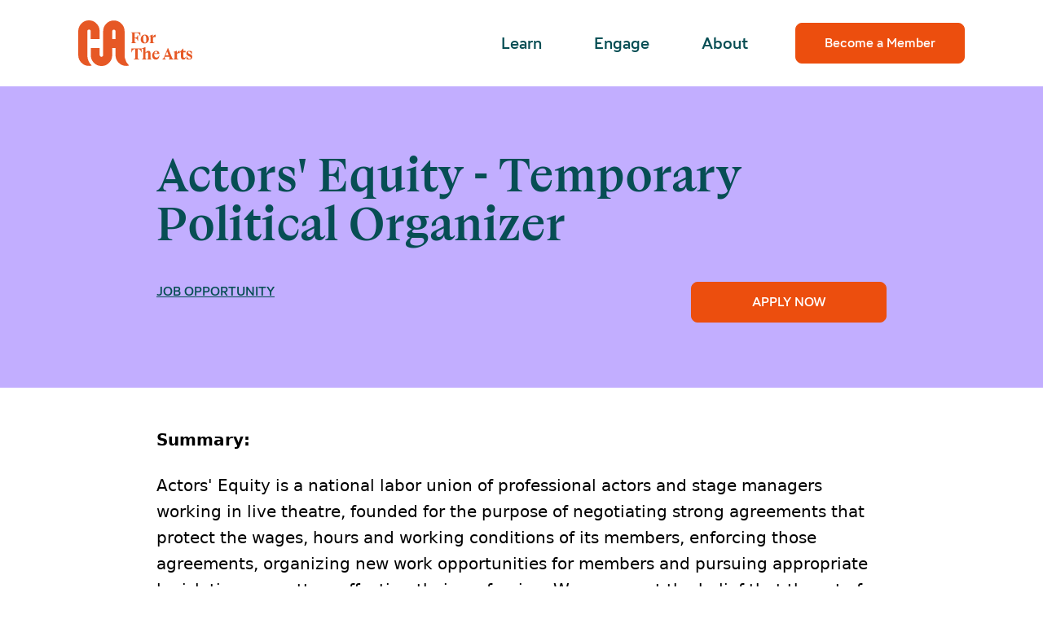

--- FILE ---
content_type: text/html; charset=utf-8
request_url: https://www.caforthearts.org/jobs/actors-equity-temporary-political-organizer
body_size: 21324
content:
<!DOCTYPE html><html lang="en"><head><meta charSet="utf-8"/><meta name="viewport" content="width=device-width"/><style>
  :root {
    --primary-font: &quot;Boogy Brut Medium&quot;;
    --secondary-font: &quot;Adelphi Medium&quot;;
  }
</style><link rel="apple-touch-icon" sizes="180x180" href="/cfta-apple-touch-icon.png"/><link rel="icon" type="image/png" sizes="32x32" href="/cfta-favicon-32x32.png"/><link rel="icon" type="image/png" sizes="16x16" href="/cfta-favicon-16x16.png"/><link rel="manifest" href="/cfta-site.webmanifest"/><meta name="msapplication-TileColor" content="#231f20"/><meta name="theme-color" content="#ffffff"/><meta name="viewport" content="width=device-width, initial-scale=1"/><meta name="ahrefs-site-verification" content="ed57f84197712863e2c2bb1b0372b3c75a2364522e2075b2159e2ed867dc6d37"/><title>California for the Arts | Actors&#x27; Equity - Temporary Political Organizer</title><meta name="description" content="Let’s build a more creative California. We’re helping every Californian become an advocate for the arts – from raising awareness on why the arts are so important, to providing programs and services that make our state’s creative sector stronger than ever."/><meta name="og:description" content="Let’s build a more creative California. We’re helping every Californian become an advocate for the arts – from raising awareness on why the arts are so important, to providing programs and services that make our state’s creative sector stronger than ever."/><meta name="twitter:description" content="Let’s build a more creative California. We’re helping every Californian become an advocate for the arts – from raising awareness on why the arts are so important, to providing programs and services that make our state’s creative sector stronger than ever."/><meta name="og:title" content="California for the Arts | Actors&#x27; Equity - Temporary Political Organizer"/><meta name="og:image" content="https://images.prismic.io/cfta/eaed72f1-e2af-4050-8a8d-1e48353f860b_cfta-seo-share.png?auto=compress,format"/><meta name="og:type" content="website"/><meta property="og:image:width" content="1200"/><meta property="og:image:height" content="630"/><meta name="twitter:card" content="summary_large_image"/><meta name="twitter:title" content="California for the Arts | Actors&#x27; Equity - Temporary Political Organizer"/><meta name="twitter:image" content="https://images.prismic.io/cfta/eaed72f1-e2af-4050-8a8d-1e48353f860b_cfta-seo-share.png?auto=compress,format"/><meta name="next-head-count" content="16"/><link rel="preload" href="/_next/static/css/3413f4aa502a2614.css" as="style" crossorigin=""/><link rel="stylesheet" href="/_next/static/css/3413f4aa502a2614.css" crossorigin="" data-n-g=""/><noscript data-n-css=""></noscript><script defer="" crossorigin="" nomodule="" src="/_next/static/chunks/polyfills-c67a75d1b6f99dc8.js"></script><script defer="" src="/_next/static/chunks/804.1182dfbbbce8fc71.js" crossorigin=""></script><script src="/_next/static/chunks/webpack-26c8ac7a2eeb91e5.js" defer="" crossorigin=""></script><script src="/_next/static/chunks/framework-0c7baedefba6b077.js" defer="" crossorigin=""></script><script src="/_next/static/chunks/main-22b029abc2beadb0.js" defer="" crossorigin=""></script><script src="/_next/static/chunks/pages/_app-ea0d8532a555caf8.js" defer="" crossorigin=""></script><script src="/_next/static/chunks/pages/%5Btype%5D/%5Buid%5D-23a21b91165300ed.js" defer="" crossorigin=""></script><script src="/_next/static/Run0YeHRfLP9gRUIZvVuQ/_buildManifest.js" defer="" crossorigin=""></script><script src="/_next/static/Run0YeHRfLP9gRUIZvVuQ/_ssgManifest.js" defer="" crossorigin=""></script></head><body><div id="__next"><div style="opacity:0"><header class="relative z-[100]"><div class="pt-[80px] lg:pt-[106px]"></div><nav class="fixed top-0 left-0 w-full bg-white px-6 md:px-12 flex items-center justify-between z-50 h-[80px]"><a href="/"><svg width="140" viewBox="0 0 146 58" fill="none" xmlns="http://www.w3.org/2000/svg" class="cursor-pointer"><g clip-path="url(#a)" fill="#E65825"><path d="M67.62 15.183h11.956v4.931h-.471c-.685-3.11-1.898-4.078-4.487-4.078h-2.304v6.007h.663c1.77 0 2.732-1.226 3.096-3.219h.47v7.298h-.47c-.364-1.993-1.327-3.219-3.096-3.219h-.663v3.971c0 1.355.6 1.628 2.026 1.821v.43h-6.727v-.43c1.134-.236 1.598-.473 1.598-1.82v-9.442c0-1.354-.47-1.584-1.598-1.82v-.43h.007zM90.449 23.57c0 3.348-2.24 5.77-5.464 5.77s-5.079-2.164-5.079-5.383 2.24-5.77 5.486-5.77c3.245 0 5.057 2.164 5.057 5.383zm-3.246.925c0-2.574-.663-5.427-2.282-5.427-1.22 0-1.77 1.29-1.77 3.972 0 2.68.664 5.426 2.283 5.426 1.22 0 1.77-1.29 1.77-3.971zM95.675 22.086v4.781c0 1.355.535 1.649 1.812 1.82v.431h-6.192v-.43c.984-.215 1.391-.473 1.391-1.82v-6.653h-1.49v-.43l4.272-1.821v3.455c1.07-2.444 2.347-3.24 3.395-3.24h.214v3.004h-.107c-1.54 0-2.368.021-3.288.903h-.007zM70.973 49.648v-.43c1.434-.193 2.026-.473 2.026-1.82V36.566h-.107c-2.582 0-3.802.968-4.48 4.079h-.47v-4.932h13.217v4.932h-.47c-.685-3.111-1.898-4.08-4.487-4.08h-.108v10.833c0 1.354.6 1.627 2.026 1.82v.43h-7.154.007zM86.066 47.398c0 1.355.407 1.606 1.391 1.821v.43h-5.763v-.43c.984-.215 1.39-.473 1.39-1.82V36.136h-1.49v-.43l4.48-1.821v7.125c1.305-1.548 2.539-2.294 3.844-2.294 1.683 0 2.56 1.097 2.56 3.004v5.685c0 1.354.407 1.605 1.392 1.82v.43h-5.764v-.43c.985-.215 1.391-.473 1.391-1.82v-4.868c0-1.226-.47-1.778-1.305-1.778s-1.477.624-2.111 1.355v5.298l-.015-.015zM103.808 42.788h-6.577c-.021.173-.021.366-.021.56 0 2.358 1.027 4.014 3.095 4.014 1.812 0 2.732-1.42 3.032-2.832h.449c0 2.983-1.619 5.34-4.565 5.34-2.946 0-4.608-2.25-4.608-5.081 0-2.832 1.855-6.072 5.379-6.072 2.625 0 3.823 1.67 3.823 3.541v.538l-.007-.008zm-6.449-.86h3.118c.449 0 .663-.15.663-.666 0-.796-.407-1.692-1.434-1.692-1.284 0-2.047 1.032-2.347 2.358zM111.989 49.65h-4.337v-.431c1.263-.473 1.812-1.29 2.54-3.068l4.401-10.875h.492l4.401 10.789c.878 2.165 1.412 2.788 2.24 3.154v.43h-5.828v-.43c.878-.129 1.306-.946.706-2.444l-.149-.387h-5.379l-.128.344c-.599 1.52-.129 2.294 1.048 2.487v.43h-.007zm3.738-5.083-1.962-5.018-1.961 5.018h3.93-.007zM126.421 42.616v4.781c0 1.355.535 1.65 1.812 1.821v.43h-6.192v-.43c.985-.215 1.391-.473 1.391-1.82v-6.653h-1.491v-.43l4.273-1.82v3.454c1.07-2.444 2.347-3.24 3.395-3.24h.214v3.004h-.107c-1.54 0-2.368.021-3.288.903h-.007zM131.42 40.746h-1.498v-.323l4.101-4.509h.386v3.004h2.988v1.82h-2.988v4.76c0 1.334.535 2.165 1.576 2.165.685 0 1.113-.365 1.37-1.161l.449.129c-.428 2.1-1.455 3.218-3.203 3.218-2.154 0-3.181-1.54-3.181-3.82V40.73v.015zM143.932 47.635c0-2.402-5.592-1.8-5.592-5.706 0-2.08 1.64-3.219 3.823-3.219 1.22 0 2.176.215 3.374.774v3.412h-.449c-1.07-2.401-2.261-3.304-3.417-3.304-.813 0-1.241.473-1.241 1.14 0 2.272 5.571 1.67 5.571 5.706 0 2.207-1.726 3.433-4.038 3.433-1.284 0-2.325-.193-3.566-.774v-3.412h.449c1.07 2.423 2.39 3.304 3.61 3.304.963 0 1.476-.537 1.476-1.354zM11.648 44.323a1.741 1.741 0 0 1-.028-.337v-30.1c0-.61.242-1.162.642-1.563.4-.402.941-.646 1.548-.646 1.212 0 2.197.99 2.197 2.208v9.864H27.42v-9.971c0-4.165-1.848-7.893-4.758-10.416C20.443 1.182 17.455.014 13.746 0h-.065c-3.224 0-5.899.925-8.003 2.638C2.247 5.14 0 9.19 0 13.785V44.1c0 4.588 2.247 8.645 5.678 11.147 2.104 1.706 4.772 2.638 8.003 2.638h.065c1.283 0 2.475-.143 3.58-.43a18.238 18.238 0 0 1-5.678-13.125v-.007z"></path><path d="M59.733 47.9c-.05-.245-.1-.488-.136-.74-.007-.05-.021-.092-.021-.142a17.83 17.83 0 0 1-.214-2.696c-.007-.043-.007-.079-.015-.115V42.86h-.014V13.906c0-4.688-2.325-8.817-5.87-11.304 0 0-.008 0-.015-.007a13.006 13.006 0 0 0-.841-.545c-.3-.172-.6-.337-.9-.488a7.796 7.796 0 0 0-.748-.344c-.079-.036-.15-.072-.221-.093-.3-.115-.614-.23-.92-.33-.036-.014-.086-.021-.129-.05-.285-.079-.585-.165-.884-.244-.007 0-.036 0-.05-.007-.229-.05-.45-.093-.678-.129a1.803 1.803 0 0 0-.385-.064c-.071-.015-.15-.022-.228-.036a12.52 12.52 0 0 0-.728-.08c-.05 0-.078-.013-.128 0a9.263 9.263 0 0 0-1.006-.05A13.63 13.63 0 0 0 35.43 4.674a13.757 13.757 0 0 0-3.53 9.248v30.208c0 .15-.015.3-.05.437-.036.143-.072.28-.129.416-.05.107-.093.193-.15.294-.05.071-.093.143-.157.207-.057.08-.114.137-.17.208a2.2 2.2 0 0 1-1.556.645c-1.205 0-2.19-.996-2.19-2.207v-8.975h-11.42v9.082c0 2.344.585 4.545 1.612 6.48.343.631.735 1.248 1.177 1.828.143.194.293.38.45.567.313.372.649.717.991 1.046.171.165.342.323.528.488 2.233 2.186 5.214 3.354 8.923 3.362h.072c3.224 0 5.892-.925 8.003-2.631a13.37 13.37 0 0 0 2.333-2.158c.463-.523.877-1.09 1.248-1.677.114-.194.235-.394.357-.602.235-.409.435-.832.627-1.262.186-.43.357-.882.492-1.333.4-1.298.621-2.688.621-4.122v-9.083h4.194v9.29c0 .173.007.345.022.524 0 .057.007.115.014.172.014.172.028.33.05.495a13.766 13.766 0 0 0 5.592 9.627c1.64 1.333 3.617 2.186 5.942 2.495v-.015c.663.1 1.355.15 2.076.15h.527a14.547 14.547 0 0 0 3.11-.422 18.202 18.202 0 0 1-5.3-9.549l-.006-.007zM47.706 23.755h-4.194V13.92c0-1.169.941-2.115 2.104-2.115.57 0 1.092.237 1.477.617.378.387.613.91.613 1.505v9.835-.007z"></path></g><defs><clipPath id="a"><path fill="#fff" d="M0 0h146v58H0z"></path></clipPath></defs></svg></a><button class="w-10 h-10 grid content-center justify-center relative"><div style="top:15px;transform:none" class="absolute w-10 h-0.5 bg-mandarin"></div><div style="top:26px;transform:none" class="absolute w-10 h-0.5 bg-mandarin"></div></button></nav><div class="translate-x-full bg-mandarin fixed w-full top-[80px] h-[calc(100vh-80px)] px-6 md:px-12 py-10 left-0 z-10 transition-all duration-300"><ul class="grid gap-12 mt-4"><button><li class="text-white text-4xl flex justify-between cursor-pointer font-primary">Learn<svg class="rotate-180" width="35" viewBox="0 0 30 28" fill="currentColor" xmlns="http://www.w3.org/2000/svg"><path d="M14.0499 27.2331L0.641473 13.7616L14.113 0.35321L17.5854 3.60137L9.52708 11.3825L29.927 11.4304L29.9158 16.2303L9.51582 16.1825L17.5375 24.0013L14.0499 27.2331Z"></path></svg></li></button><div class="bg-mandarin text-white translate-x-full fixed top-0 left-0 w-full h-full transition-all duration-300 px-6 md:px-12 pt-12 z-10 grid gap-4"><div><div class="text-white flex items-center text-5xl font-primary"><button><svg class="mr-8" width="35" viewBox="0 0 30 28" fill="currentColor" xmlns="http://www.w3.org/2000/svg"><path d="M14.0499 27.2331L0.641473 13.7616L14.113 0.35321L17.5854 3.60137L9.52708 11.3825L29.927 11.4304L29.9158 16.2303L9.51582 16.1825L17.5375 24.0013L14.0499 27.2331Z"></path></svg></button><a href="/[type]/[uid]"></a></div><ul class="pl-[68px]"></ul></div></div><button><li class="text-white text-4xl flex justify-between cursor-pointer font-primary">Engage<svg class="rotate-180" width="35" viewBox="0 0 30 28" fill="currentColor" xmlns="http://www.w3.org/2000/svg"><path d="M14.0499 27.2331L0.641473 13.7616L14.113 0.35321L17.5854 3.60137L9.52708 11.3825L29.927 11.4304L29.9158 16.2303L9.51582 16.1825L17.5375 24.0013L14.0499 27.2331Z"></path></svg></li></button><div class="bg-mandarin text-white translate-x-full fixed top-0 left-0 w-full h-full transition-all duration-300 px-6 md:px-12 pt-12 z-10 grid gap-4"><div><div class="text-white flex items-center text-5xl font-primary"><button><svg class="mr-8" width="35" viewBox="0 0 30 28" fill="currentColor" xmlns="http://www.w3.org/2000/svg"><path d="M14.0499 27.2331L0.641473 13.7616L14.113 0.35321L17.5854 3.60137L9.52708 11.3825L29.927 11.4304L29.9158 16.2303L9.51582 16.1825L17.5375 24.0013L14.0499 27.2331Z"></path></svg></button><a href="/[type]/[uid]"></a></div><ul class="pl-[68px]"></ul></div></div><button><li class="text-white text-4xl flex justify-between cursor-pointer font-primary">About<svg class="rotate-180" width="35" viewBox="0 0 30 28" fill="currentColor" xmlns="http://www.w3.org/2000/svg"><path d="M14.0499 27.2331L0.641473 13.7616L14.113 0.35321L17.5854 3.60137L9.52708 11.3825L29.927 11.4304L29.9158 16.2303L9.51582 16.1825L17.5375 24.0013L14.0499 27.2331Z"></path></svg></li></button><div class="bg-mandarin text-white translate-x-full fixed top-0 left-0 w-full h-full transition-all duration-300 px-6 md:px-12 pt-12 z-10 grid gap-4"><div><div class="text-white flex items-center text-5xl font-primary"><button><svg class="mr-8" width="35" viewBox="0 0 30 28" fill="currentColor" xmlns="http://www.w3.org/2000/svg"><path d="M14.0499 27.2331L0.641473 13.7616L14.113 0.35321L17.5854 3.60137L9.52708 11.3825L29.927 11.4304L29.9158 16.2303L9.51582 16.1825L17.5375 24.0013L14.0499 27.2331Z"></path></svg></button><a href="/[type]/[uid]"></a></div><ul class="pl-[68px]"></ul></div></div></ul><div class="text-white border-white grid gap-4 mb-10 border-t mt-16 pt-10"><p class="text-2xl">Contact</p><p class="text-xl">+1 916-800-7118</p><p class="text-xl">1731 Howe Avenue, Suite 585
Sacramento, CA 95825</p></div><div class="grid grid-flow-col gap-6 justify-start"><a target="_blank" class="text-aqua" rel="noreferrer" href="https://www.instagram.com/caforthearts/"><svg viewBox="0 0 32 32" width="32" fill="none" xmlns="http://www.w3.org/2000/svg"><path d="M16 20.899c2.761 0 5-2.228 5-4.976 0-2.748-2.239-4.976-5-4.976s-5 2.228-5 4.976c0 2.748 2.239 4.976 5 4.976z" stroke="currentColor" stroke-width="2" stroke-miterlimit="10"></path><path d="M21.5 4.479h-11c-3.314 0-6 2.673-6 5.97v10.947c0 3.298 2.686 5.971 6 5.971h11c3.314 0 6-2.673 6-5.97V10.45c0-3.298-2.686-5.971-6-5.971z" stroke="currentColor" stroke-width="2" stroke-linecap="round" stroke-linejoin="round"></path><path d="M22.5 10.946c.828 0 1.5-.668 1.5-1.492 0-.825-.672-1.493-1.5-1.493S21 8.629 21 9.454c0 .824.672 1.492 1.5 1.492z" fill="currentColor"></path></svg></a><a target="_blank" class="text-aqua" rel="noreferrer" href="https://www.facebook.com/CaliforniafortheArts"><svg viewBox="0 0 32 32" width="32" fill="none" xmlns="http://www.w3.org/2000/svg"><path d="M16 27.864c6.627 0 12-5.346 12-11.942C28 9.328 22.627 3.98 16 3.98S4 9.327 4 15.922c0 6.596 5.373 11.942 12 11.942z" stroke="currentColor" stroke-width="2" stroke-linecap="round" stroke-linejoin="round"></path><path d="M21 10.947h-2a2.998 2.998 0 0 0-2.125.871A2.972 2.972 0 0 0 16 13.933v13.932M12 17.912h8" stroke="currentColor" stroke-width="2" stroke-linecap="round" stroke-linejoin="round"></path></svg></a><a target="_blank" class="text-aqua flex items-center justify-center" rel="noreferrer" href="https://twitter.com/CAfortheArts"><svg class="w-6" width="300" viewBox="0 0 300 300" xmlns="http://www.w3.org/2000/svg" fill="currentColor"><path d="M178.57 127.15 290.27 0h-26.46l-97.03 110.38L89.34 0H0l117.13 166.93L0 300.25h26.46l102.4-116.59 81.8 116.59H300M36.01 19.54h40.65l187.13 262.13h-40.66"></path></svg></a><a target="_blank" class="text-aqua flex items-center justify-center" rel="noreferrer" href="https://www.linkedin.com/company/californians-for-the-arts/"><svg xmlns="http://www.w3.org/2000/svg" width="26" viewBox="-143 145 512 512" fill="currentColor"><path d="M329 145h-432c-22.1 0-40 17.9-40 40v432c0 22.1 17.9 40 40 40h432c22.1 0 40-17.9 40-40V185c0-22.1-17.9-40-40-40zm10 472c0 5.5-4.5 10-10 10h-432c-5.5 0-10-4.5-10-10V185c0-5.5 4.5-10 10-10h432c5.5 0 10 4.5 10 10v432z"></path><path d="M-8.5 348.4h49.9v159.7H-8.5zM177.7 346.9c-28.6 0-46.5 15.6-49.8 26.6v-25.1H71.8c.7 13.3 0 159.7 0 159.7h56.1v-86.3c0-4.9-.2-9.7 1.2-13.1 3.8-9.6 12.1-19.6 27-19.6 19.5 0 28.3 14.8 28.3 36.4v82.6H241v-88.8c0-49.4-27.8-72.4-63.3-72.4zM15.4 273c-18.4 0-30.5 11.9-30.5 27.7 0 15.5 11.7 27.7 29.8 27.7h.4c18.8 0 30.5-12.3 30.4-27.7-.4-15.8-11.7-27.7-30.1-27.7z"></path></svg></a><a target="_blank" class="text-aqua flex items-center justify-center" rel="noreferrer" href="https://www.youtube.com/channel/UC44hjjL2fYa3cyDiI4NQ9jw"><svg width="28" viewBox="0 -4 32 32" xmlns="http://www.w3.org/2000/svg" preserveAspectRatio="xMidYMid" fill="currentColor"><path d="M30.722 20.579c-.585 1.315-2.094 2.506-3.511 2.769-.145.027-3.608.652-11.201.652h-.02c-7.592 0-11.058-.625-11.202-.651-1.417-.264-2.927-1.455-3.513-2.771C1.223 20.461.001 17.647.001 12c0-5.647 1.222-8.462 1.274-8.579C1.861 2.105 3.371.915 4.788.652 4.932.625 8.398 0 15.99 0c7.613 0 11.076.625 11.22.651 1.418.264 2.927 1.454 3.513 2.769C30.775 3.538 32 6.353 32 12s-1.225 8.461-1.278 8.579zM28.893 4.23c-.312-.701-1.29-1.471-2.048-1.612C26.813 2.612 23.386 2 16.01 2c-7.395 0-10.825.612-10.858.618-.758.141-1.735.911-2.048 1.616-.01.021-1.102 2.595-1.102 7.766 0 5.17 1.092 7.744 1.104 7.77.311.701 1.288 1.471 2.047 1.612.032.006 3.462.618 10.837.618h.02c7.376 0 10.803-.612 10.836-.618.758-.141 1.735-.911 2.048-1.616.01-.022 1.104-2.596 1.104-7.766s-1.094-7.745-1.105-7.77zM13.541 17.846a.994.994 0 0 1-1.016.029 1 1 0 0 1-.517-.875V7a.999.999 0 0 1 1.526-.851l8.019 4.956a.999.999 0 0 1 .007 1.696l-8.019 5.045zm.468-9.052v6.395l5.128-3.226-5.128-3.169z"></path></svg></a></div></div></header><main><section class="flex flex-col items-center"><div class="bg-lyla w-full flex flex-col items-center px-6 md:px-12 pt-16 lg:pt-20 relative"><div class="text-teal flex flex-col mb-16 lg:mb-20 max-w-4xl w-full"><h1 class="text-teal text-4xl lg:text-5xl xl:text-6xl lg:max-w-3xl font-primary">Actors&#x27; Equity - Temporary Political Organizer</h1><div class="justify-between self-start grid md:flex gap-8 w-full mt-10"><div><p class="font-secondary uppercase underline mb-2">Job Opportunity</p><p> </p></div><a class="w-60" href="https://workforcenow.adp.com/mascsr/default/mdf/recruitment/recruitment.html?cid=6656cd26-000d-4c4a-a5e1-2763ca5415b5&amp;ccId=19000101_000001&amp;jobId=522271&amp;lang=en_US"><button type="button" class="text-center font-secondary transition-border transition-background transition-color duration-300 ease uppercase px-6 py-3 text-sm md:text-base flex items-center justify-center whitespace-nowrap bg-mandarin border rounded-lg border-mandarin text-white lg:hover:bg-light-mandarin lg:group-hover:bg-light-mandarin lg:hover:border-light-mandarin lg:group-hover:border-light-mandarin lg:hover:text-mandarin lg:group-hover:text-mandarin w-full">Apply now</button></a></div></div></div></section><section data-slice-type="blog_post_content" data-slice-variation="default" class="bg-white py-12 px-6 md:px-8 lg:px-0 flex flex-col items-center"><div class="max-w-4xl"><p class="text-xl leading-8 text-black mt-4 lg:mt-6 first:mt-0"><strong>Summary:</strong></p><p class="text-xl leading-8 text-black mt-4 lg:mt-6 first:mt-0">Actors&#x27; Equity is a national labor union of professional actors and stage managers working in live theatre, founded for the purpose of negotiating strong agreements that protect the wages, hours and working conditions of its members, enforcing those agreements, organizing new work opportunities for members and pursuing appropriate legislation on matters affecting their profession. We represent the belief that the art of theatre is an essential cultural and economic component of our society. We are hiring<strong> ten temporary political organizers in multiple regions:  Philadelphia, California, Long Island NY, and Hudson Valley NY. Preferably Equity members, </strong>to support our efforts in building political power and organizing union members to vote.<strong> This role is not remote. </strong>It<strong> </strong>involves mobilizing union members for the 2024 election by canvassing, working in the field, door knocking union households and at times report to an area office.Other campaign tactics such as phone banking and text messaging may be used as needed.  This role will be expected to manage multiple projects simultaneously. Standard work hours are from 9:30 AM to 5:30 PM, with 1 to 2 evening shifts per week and 2 to 3 weekend days per month. The position requires a weekly commitment of 20-25 hours and will last up to 18 weeks.</p><p class="text-xl leading-8 text-black mt-4 lg:mt-6 first:mt-0"> <strong>Timeline and regions:</strong></p><ul class="text-xl text-black pl-4 md:pl-6 list-image-[url(/list-style-image.svg)] space-y-2 mt-4 lg:mt-6 first:mt-0"><li class="pl-2"><strong>Please note:</strong> all positions end on or around Nov 15, 2024</li><li class="pl-2">Philadelphia region estimated start date Jul 23, 2024</li><li class="pl-2">Long Island, NY region estimated start date Aug 13, 2024</li><li class="pl-2">Hudson Valley, NY region estimated start date Aug 13, 2024</li><li class="pl-2">Los Angeles region estimated start date Aug 13, 2024</li></ul><p class="text-xl leading-8 text-black mt-4 lg:mt-6 first:mt-0"><strong>Essential Responsibilities:</strong></p><ul class="text-xl text-black pl-4 md:pl-6 list-image-[url(/list-style-image.svg)] space-y-2 mt-4 lg:mt-6 first:mt-0"><li class="pl-2">Participate in voter contact programs for union members, including canvassing, phone banking and text messaging programs.</li><li class="pl-2">Meet weekly campaign voter contact goals as assigned. </li><li class="pl-2">Identify, recruit, train and develop volunteer leaders</li><li class="pl-2">Provide regular reports on voter contact to field team leaders.</li><li class="pl-2">Maintain high standards of professionalism at all times.</li></ul><p class="text-xl leading-8 text-black mt-4 lg:mt-6 first:mt-0"><strong>Skills and Qualifications: </strong></p><ul class="text-xl text-black pl-4 md:pl-6 list-image-[url(/list-style-image.svg)] space-y-2 mt-4 lg:mt-6 first:mt-0"><li class="pl-2">Strong communication and presentation skills</li><li class="pl-2">Ability to move individuals and groups of workers to action around shared goals</li><li class="pl-2">Demonstrated ability to work successfully with people from diverse cultures and backgrounds</li><li class="pl-2">Motivated self-starter who takes initiative and is also a team player</li><li class="pl-2">Strong personal planning, organizational and time management skills, including ability to discern priorities when faced with many important tasks</li><li class="pl-2">Excellent judgment and problem-solving skills</li><li class="pl-2">Computer skills (in Microsoft Outlook, Word, Excel)</li><li class="pl-2">Previous experience in labor, political or community organizing a plus</li><li class="pl-2">Driver’s license a plus</li><li class="pl-2">Experience in or passion for Theater a plus</li></ul><p class="text-xl leading-8 text-black mt-4 lg:mt-6 first:mt-0"><strong>Work Environment/Physical Requirements:</strong></p><ul class="text-xl text-black pl-4 md:pl-6 list-image-[url(/list-style-image.svg)] space-y-2 mt-4 lg:mt-6 first:mt-0"><li class="pl-2">Work in an office environment, standing/walking in the field, sitting at a desk, table, or computer workstation for extended periods of time.</li><li class="pl-2">May occasionally require long and irregular hours, including evenings and weekends.</li><li class="pl-2">May travel for work assignments</li></ul><p class="text-xl leading-8 text-black mt-4 lg:mt-6 first:mt-0"><strong>Compensation:</strong></p><ul class="text-xl text-black pl-4 md:pl-6 list-image-[url(/list-style-image.svg)] space-y-2 mt-4 lg:mt-6 first:mt-0"><li class="pl-2">Hourly rate is $20. </li></ul></div></section><div class="py-16 md:py-20 grid justify-center"><a class="w-60" href="https://workforcenow.adp.com/mascsr/default/mdf/recruitment/recruitment.html?cid=6656cd26-000d-4c4a-a5e1-2763ca5415b5&amp;ccId=19000101_000001&amp;jobId=522271&amp;lang=en_US"><div class=" "><div style="opacity:0;transform:translate(0px, 20px)" class=" "><button type="button" class="text-center font-secondary transition-border transition-background transition-color duration-300 ease uppercase px-6 py-3 text-sm md:text-base flex items-center justify-center whitespace-nowrap bg-mandarin border rounded-lg border-mandarin text-white lg:hover:bg-light-mandarin lg:group-hover:bg-light-mandarin lg:hover:border-light-mandarin lg:group-hover:border-light-mandarin lg:hover:text-mandarin lg:group-hover:text-mandarin w-full">Apply now</button></div></div></a></div><section class="bg-teal px-6 flex flex-col py-16 md:px-8 xl:px-16 md:py-16 lg:py-20"><div class="mb-10 lg:mb-20 lg:flex lg:justify-between lg:items-center md:px-4 lg:px-8"><div class="grid"><div class=" "><div style="opacity:0;transform:translate(0px, 20px)" class=" "><h3 class="text-3xl lg:text-5xl text-white font-primary">Related Posts</h3></div></div></div></div><div class="grid md:grid-cols-2 lg:grid-cols-3 gap-y-8 lg:gap-y-12"><div class="w-full md:px-4 lg:px-6 xl:px-8"><div class="h-full "><div style="opacity:0;transform:translate(0px, 20px)" class="h-full "><a class="text-lyla text-2xl lg:text-3xl group grid h-full" href="/jobs/undefined"><div class="border-lyla  py-5 px-[0.94rem] lg:px-8 relative border rounded-md w-auto gap-5"><span class="underline">NALAC Leadership Institute<!-- --> </span><span class="inline-block translate-x-0 group-hover:translate-x-2 transition-all duration-300 pl-2">→</span></div></a></div></div></div><div class="w-full md:px-4 lg:px-6 xl:px-8"><div class="h-full "><div style="opacity:0;transform:translate(0px, 20px)" class="h-full "><a class="text-lyla text-2xl lg:text-3xl group grid h-full" href="/jobs/undefined"><div class="border-lyla  py-5 px-[0.94rem] lg:px-8 relative border rounded-md w-auto gap-5"><span class="underline">Glendale Library, Arts &amp; Culture - 2026 Performance Series<!-- --> </span><span class="inline-block translate-x-0 group-hover:translate-x-2 transition-all duration-300 pl-2">→</span><p class="text-white mt-4 text-base">Glendale</p></div></a></div></div></div><div class="w-full md:px-4 lg:px-6 xl:px-8"><div class="h-full "><div style="opacity:0;transform:translate(0px, 20px)" class="h-full "><a class="text-lyla text-2xl lg:text-3xl group grid h-full" href="/jobs/undefined"><div class="border-lyla  py-5 px-[0.94rem] lg:px-8 relative border rounded-md w-auto gap-5"><span class="underline">San Benito County Arts Council Curator<!-- --> </span><span class="inline-block translate-x-0 group-hover:translate-x-2 transition-all duration-300 pl-2">→</span><p class="text-white mt-4 text-base">San Benito County</p></div></a></div></div></div></div></section></main><footer><div class="bg-mandarin grid gap-12 py-10 md:py-16 px-6 md:px-12 lg:px-16 xl:px-24 2xl:px-24"><div class=" "><div style="opacity:0;transform:translate(0px, 20px)" class=" "><h3 class="text-white text-3xl max-w-[18rem] lg:text-5xl lg:max-w-2xl font-primary">Annual Funders</h3></div></div><div class="grid grid-cols-2 gap-12"><div class="flex justify-center items-center flex-1"><div class=" "><div style="opacity:0;transform:translate(0px, 20px)" class=" "><div class="max-w-[280px]"><img alt="California Arts Council" loading="lazy" width="127.13153724247226" height="105" decoding="async" data-nimg="1" class="w-auto" style="color:transparent" srcSet="https://images.prismic.io/cfta/Zrzf_kaF0TcGI71v_CAC_white.png?auto=format%2Ccompress&amp;fit=max&amp;w=128 1x, https://images.prismic.io/cfta/Zrzf_kaF0TcGI71v_CAC_white.png?auto=format%2Ccompress&amp;fit=max&amp;w=256 2x" src="https://images.prismic.io/cfta/Zrzf_kaF0TcGI71v_CAC_white.png?auto=format%2Ccompress&amp;fit=max&amp;w=256"/></div></div></div></div><div class="flex justify-center items-center flex-1"><div class=" "><div style="opacity:0;transform:translate(0px, 20px)" class=" "><div class="max-w-[280px]"><img alt="The David and Lucile Packard Foundation" loading="lazy" width="273" height="105" decoding="async" data-nimg="1" class="w-auto" style="color:transparent" srcSet="https://images.prismic.io/cfta/ZrzhXUaF0TcGI72V_DLPF_white.png?auto=format%2Ccompress&amp;fit=max&amp;w=384 1x, https://images.prismic.io/cfta/ZrzhXUaF0TcGI72V_DLPF_white.png?auto=format%2Ccompress&amp;fit=max&amp;w=640 2x" src="https://images.prismic.io/cfta/ZrzhXUaF0TcGI72V_DLPF_white.png?auto=format%2Ccompress&amp;fit=max&amp;w=640"/></div></div></div></div><div class="flex justify-center items-center flex-1"><div class=" "><div style="opacity:0;transform:translate(0px, 20px)" class=" "><div class="max-w-[280px]"><img alt="San Francisco Foundation" loading="lazy" width="370.0642673521851" height="105" decoding="async" data-nimg="1" class="w-auto" style="color:transparent" srcSet="https://images.prismic.io/cfta/ZrziHUaF0TcGI72r_SFF_white.png?auto=format%2Ccompress&amp;fit=max&amp;w=384 1x, https://images.prismic.io/cfta/ZrziHUaF0TcGI72r_SFF_white.png?auto=format%2Ccompress&amp;fit=max&amp;w=750 2x" src="https://images.prismic.io/cfta/ZrziHUaF0TcGI72r_SFF_white.png?auto=format%2Ccompress&amp;fit=max&amp;w=750"/></div></div></div></div><div class="flex justify-center items-center flex-1"><div class=" "><div style="opacity:0;transform:translate(0px, 20px)" class=" "><div class="max-w-[280px]"><img alt="William and Flora Hewlett Foundation" loading="lazy" width="490.6542056074766" height="105" decoding="async" data-nimg="1" class="w-auto" style="color:transparent" srcSet="https://images.prismic.io/cfta/Zrzg8kaF0TcGI72P_CopyofHewlett_Logo_RGB__Horizontal_rev.png?auto=format%2Ccompress&amp;fit=max&amp;w=640 1x, https://images.prismic.io/cfta/Zrzg8kaF0TcGI72P_CopyofHewlett_Logo_RGB__Horizontal_rev.png?auto=format%2Ccompress&amp;fit=max&amp;w=1080 2x" src="https://images.prismic.io/cfta/Zrzg8kaF0TcGI72P_CopyofHewlett_Logo_RGB__Horizontal_rev.png?auto=format%2Ccompress&amp;fit=max&amp;w=1080"/></div></div></div></div><div class="flex justify-center items-center flex-1"><div class=" "><div style="opacity:0;transform:translate(0px, 20px)" class=" "><div class="max-w-[280px]"><img alt="The Music Man Foundation" loading="lazy" width="147.02479338842977" height="105" decoding="async" data-nimg="1" class="w-auto" style="color:transparent" srcSet="https://images.prismic.io/cfta/Zrzh6kaF0TcGI72l_MMF_white.png?auto=format%2Ccompress&amp;fit=max&amp;w=256 1x, https://images.prismic.io/cfta/Zrzh6kaF0TcGI72l_MMF_white.png?auto=format%2Ccompress&amp;fit=max&amp;w=384 2x" src="https://images.prismic.io/cfta/Zrzh6kaF0TcGI72l_MMF_white.png?auto=format%2Ccompress&amp;fit=max&amp;w=384"/></div></div></div></div><div class="flex justify-center items-center flex-1"><div class=" "><div style="opacity:0;transform:translate(0px, 20px)" class=" "><div class="max-w-[280px]"><img alt="Kenneth Rainin Foundation" loading="lazy" width="303.4303534303534" height="105" decoding="async" data-nimg="1" class="w-auto" style="color:transparent" srcSet="https://images.prismic.io/cfta/ZrzhoEaF0TcGI72Z_KRF_white.png?auto=format%2Ccompress&amp;fit=max&amp;w=384 1x, https://images.prismic.io/cfta/ZrzhoEaF0TcGI72Z_KRF_white.png?auto=format%2Ccompress&amp;fit=max&amp;w=640 2x" src="https://images.prismic.io/cfta/ZrzhoEaF0TcGI72Z_KRF_white.png?auto=format%2Ccompress&amp;fit=max&amp;w=640"/></div></div></div></div><div class="flex justify-center items-center flex-1"><div class=" "><div style="opacity:0;transform:translate(0px, 20px)" class=" "><div class="max-w-[280px]"><img loading="lazy" width="284.7457627118644" height="105" decoding="async" data-nimg="1" class="w-auto" style="color:transparent" srcSet="https://images.prismic.io/cfta/Z1OFSpbqstJ98MNc_CaliforoniaCommunityFoundation.png?auto=format%2Ccompress&amp;fit=max&amp;w=384 1x, https://images.prismic.io/cfta/Z1OFSpbqstJ98MNc_CaliforoniaCommunityFoundation.png?auto=format%2Ccompress&amp;fit=max&amp;w=640 2x" src="https://images.prismic.io/cfta/Z1OFSpbqstJ98MNc_CaliforoniaCommunityFoundation.png?auto=format%2Ccompress&amp;fit=max&amp;w=640"/></div></div></div></div><div class="flex justify-center items-center flex-1"><div class=" "><div style="opacity:0;transform:translate(0px, 20px)" class=" "><div class="max-w-[280px]"><img loading="lazy" width="117.99188640973631" height="105" decoding="async" data-nimg="1" class="w-auto" style="color:transparent" srcSet="https://images.prismic.io/cfta/ZfjDkA4qyfNhFxZt_snapv2.png?auto=format%2Ccompress&amp;fit=max&amp;w=128 1x, https://images.prismic.io/cfta/ZfjDkA4qyfNhFxZt_snapv2.png?auto=format%2Ccompress&amp;fit=max&amp;w=256 2x" src="https://images.prismic.io/cfta/ZfjDkA4qyfNhFxZt_snapv2.png?auto=format%2Ccompress&amp;fit=max&amp;w=256"/></div></div></div></div><div class="flex justify-center items-center flex-1"><div class=" "><div style="opacity:0;transform:translate(0px, 20px)" class=" "><div class="max-w-[280px]"><img loading="lazy" width="243.06382978723403" height="105" decoding="async" data-nimg="1" class="w-auto" style="color:transparent" srcSet="https://images.prismic.io/cfta/ZfjBxg4qyfNhFxZj_zellerback.png?auto=format%2Ccompress&amp;fit=max&amp;w=256 1x, https://images.prismic.io/cfta/ZfjBxg4qyfNhFxZj_zellerback.png?auto=format%2Ccompress&amp;fit=max&amp;w=640 2x" src="https://images.prismic.io/cfta/ZfjBxg4qyfNhFxZj_zellerback.png?auto=format%2Ccompress&amp;fit=max&amp;w=640"/></div></div></div></div></div></div><div class="bg-lyla py-16 overflow-hidden"><div class="grid items-center pb-11"><div class="flex flex-col items-center"><div class="flex flex-col w-full"><div class="grid grid-cols-2 md:grid-cols-4 gap-x-4 gap-y-6 px-6 md:px-12"><div><a href="/learn"><h3 class="text-teal text-2xl font-primary mb-2">Learn</h3></a><nav class="grid"><a class="text-teal my-2 text-base" href="/news">News</a><a class="text-teal my-2 text-base" href="/resources">Resources</a><a class="text-teal my-2 text-base" href="/video-library">Video Library</a><a class="text-teal my-2 text-base" href="/job-postings">Creative + Funding Opportunities</a></nav></div><div><a href="/engage"><h3 class="text-teal text-2xl font-primary mb-2">Engage</h3></a><nav class="grid"><a class="text-teal my-2 text-base" href="/campaigns">Campaigns</a><a class="text-teal my-2 text-base" href="/events">Events</a><a class="text-teal my-2 text-base" href="/casemaking-resources">Casemaking Resources</a><a class="text-teal my-2 text-base" href="/programs">Programs</a></nav></div><div><a href="/about"><h3 class="text-teal text-2xl font-primary mb-2">About</h3></a><nav class="grid"><a class="text-teal my-2 text-base" href="/mission">Mission</a><a class="text-teal my-2 text-base" href="/vision-2030">Vision 2030</a><a class="text-teal my-2 text-base" href="/team">Team</a><a class="text-teal my-2 text-base" href="/career">Careers</a><a class="text-teal my-2 text-base" href="/cfta-caa">CA Arts Advocates</a></nav></div><div class="flex flex-col gap-5 rounded-sm"><h3 class="text-teal text-2xl font-primary">Contact</h3><ul class="grid gap-4"><li class="text-teal text-base">+1 916-800-7118</li><li class="text-teal leading-5 text-base min-w-0">1731 Howe Avenue, Suite 585
Sacramento, CA 95825</li></ul></div></div><div class="flex flex-col items-center w-full mt-8 md:mt-16"><div class="grid gap-2 w-80"><button type="button" class="text-center font-secondary transition-border transition-background transition-color duration-300 ease px-6 py-3 text-sm md:text-base flex items-center justify-center whitespace-nowrap border rounded-lg border-mandarin text-mandarin lg:hover:bg-mandarin lg:group-hover:bg-mandarin lg:hover:text-white lg:group-hover:text-white">Join Newsletter</button><a class="text-center font-secondary transition-border transition-background transition-color duration-300 ease px-6 py-3 text-sm md:text-base flex items-center justify-center whitespace-nowrap bg-mandarin border rounded-lg border-mandarin text-white lg:hover:bg-light-mandarin lg:group-hover:bg-light-mandarin lg:hover:border-light-mandarin lg:group-hover:border-light-mandarin lg:hover:text-mandarin lg:group-hover:text-mandarin" href="/members">Become a Member</a></div><div class="grid grid-flow-col gap-6 justify-start my-12"><a target="_blank" class="text-teal w-8" rel="noreferrer" href="https://www.instagram.com/caforthearts/"><svg viewBox="0 0 32 32" width="32" fill="none" xmlns="http://www.w3.org/2000/svg"><path d="M16 20.899c2.761 0 5-2.228 5-4.976 0-2.748-2.239-4.976-5-4.976s-5 2.228-5 4.976c0 2.748 2.239 4.976 5 4.976z" stroke="currentColor" stroke-width="2" stroke-miterlimit="10"></path><path d="M21.5 4.479h-11c-3.314 0-6 2.673-6 5.97v10.947c0 3.298 2.686 5.971 6 5.971h11c3.314 0 6-2.673 6-5.97V10.45c0-3.298-2.686-5.971-6-5.971z" stroke="currentColor" stroke-width="2" stroke-linecap="round" stroke-linejoin="round"></path><path d="M22.5 10.946c.828 0 1.5-.668 1.5-1.492 0-.825-.672-1.493-1.5-1.493S21 8.629 21 9.454c0 .824.672 1.492 1.5 1.492z" fill="currentColor"></path></svg></a><a target="_blank" class="text-teal w-8" rel="noreferrer" href="https://www.facebook.com/CaliforniafortheArts"><svg viewBox="0 0 32 32" width="32" fill="none" xmlns="http://www.w3.org/2000/svg"><path d="M16 27.864c6.627 0 12-5.346 12-11.942C28 9.328 22.627 3.98 16 3.98S4 9.327 4 15.922c0 6.596 5.373 11.942 12 11.942z" stroke="currentColor" stroke-width="2" stroke-linecap="round" stroke-linejoin="round"></path><path d="M21 10.947h-2a2.998 2.998 0 0 0-2.125.871A2.972 2.972 0 0 0 16 13.933v13.932M12 17.912h8" stroke="currentColor" stroke-width="2" stroke-linecap="round" stroke-linejoin="round"></path></svg></a><a target="_blank" class="text-teal w-8" rel="noreferrer" href="https://twitter.com/CAfortheArts"><svg class="w-6" width="300" viewBox="0 0 300 300" xmlns="http://www.w3.org/2000/svg" fill="currentColor"><path d="M178.57 127.15 290.27 0h-26.46l-97.03 110.38L89.34 0H0l117.13 166.93L0 300.25h26.46l102.4-116.59 81.8 116.59H300M36.01 19.54h40.65l187.13 262.13h-40.66"></path></svg></a><a target="_blank" class="text-teal w-8" rel="noreferrer" href="https://www.linkedin.com/company/californians-for-the-arts/"><svg xmlns="http://www.w3.org/2000/svg" width="26" viewBox="-143 145 512 512" fill="currentColor"><path d="M329 145h-432c-22.1 0-40 17.9-40 40v432c0 22.1 17.9 40 40 40h432c22.1 0 40-17.9 40-40V185c0-22.1-17.9-40-40-40zm10 472c0 5.5-4.5 10-10 10h-432c-5.5 0-10-4.5-10-10V185c0-5.5 4.5-10 10-10h432c5.5 0 10 4.5 10 10v432z"></path><path d="M-8.5 348.4h49.9v159.7H-8.5zM177.7 346.9c-28.6 0-46.5 15.6-49.8 26.6v-25.1H71.8c.7 13.3 0 159.7 0 159.7h56.1v-86.3c0-4.9-.2-9.7 1.2-13.1 3.8-9.6 12.1-19.6 27-19.6 19.5 0 28.3 14.8 28.3 36.4v82.6H241v-88.8c0-49.4-27.8-72.4-63.3-72.4zM15.4 273c-18.4 0-30.5 11.9-30.5 27.7 0 15.5 11.7 27.7 29.8 27.7h.4c18.8 0 30.5-12.3 30.4-27.7-.4-15.8-11.7-27.7-30.1-27.7z"></path></svg></a><a target="_blank" class="text-teal w-8" rel="noreferrer" href="https://www.youtube.com/channel/UC44hjjL2fYa3cyDiI4NQ9jw"><svg width="28" viewBox="0 -4 32 32" xmlns="http://www.w3.org/2000/svg" preserveAspectRatio="xMidYMid" fill="currentColor"><path d="M30.722 20.579c-.585 1.315-2.094 2.506-3.511 2.769-.145.027-3.608.652-11.201.652h-.02c-7.592 0-11.058-.625-11.202-.651-1.417-.264-2.927-1.455-3.513-2.771C1.223 20.461.001 17.647.001 12c0-5.647 1.222-8.462 1.274-8.579C1.861 2.105 3.371.915 4.788.652 4.932.625 8.398 0 15.99 0c7.613 0 11.076.625 11.22.651 1.418.264 2.927 1.454 3.513 2.769C30.775 3.538 32 6.353 32 12s-1.225 8.461-1.278 8.579zM28.893 4.23c-.312-.701-1.29-1.471-2.048-1.612C26.813 2.612 23.386 2 16.01 2c-7.395 0-10.825.612-10.858.618-.758.141-1.735.911-2.048 1.616-.01.021-1.102 2.595-1.102 7.766 0 5.17 1.092 7.744 1.104 7.77.311.701 1.288 1.471 2.047 1.612.032.006 3.462.618 10.837.618h.02c7.376 0 10.803-.612 10.836-.618.758-.141 1.735-.911 2.048-1.616.01-.022 1.104-2.596 1.104-7.766s-1.094-7.745-1.105-7.77zM13.541 17.846a.994.994 0 0 1-1.016.029 1 1 0 0 1-.517-.875V7a.999.999 0 0 1 1.526-.851l8.019 4.956a.999.999 0 0 1 .007 1.696l-8.019 5.045zm.468-9.052v6.395l5.128-3.226-5.128-3.169z"></path></svg></a></div></div></div><svg width="100%" viewBox="0 0 964 1081" xmlns="http://www.w3.org/2000/svg"><g fill="#EC4E0E" fill-rule="nonzero"><path d="M139.718 827.056c-.372-2.007-.505-4.117-.505-6.227V259.171c0-11.338 4.612-21.68 12.096-29.14 7.484-7.474 17.706-12.08 29.058-12.08 22.81 0 41.274 18.425 41.274 41.22V443.24H436V257.18c0-77.703-34.668-147.321-89.288-194.412C304.813 22.038 248.705.253 179.132 0h-1.25c-60.6 0-110.728 17.327-150.26 49.201C-36.848 95.906-79 171.483-79 257.179v565.656c0 85.668 42.152 161.275 106.607 207.979C67.14 1062.688 117.267 1080 177.868 1080h1.25c24.058-.12 46.51-2.734 67.207-7.964-67.46-63.63-106.116-152.062-106.607-244.966v-.014z"></path><path d="M1042.43 893.574c-.967-4.547-1.846-9.096-2.544-13.732-.164-.877-.342-1.754-.432-2.705-2.619-16.525-3.942-33.32-4.032-50.29-.149-.759-.194-1.457-.268-2.156-.06-.504-.09-1.01-.134-1.53a74.541 74.541 0 0 1-.044-2.601v-21.163h-.268V259.204c0-87.444-43.685-164.588-110.224-211.015-.089-.09-.178-.09-.268-.178-5.073-3.582-10.415-7-15.756-10.136-5.61-3.24-11.204-6.301-16.814-9.095-4.552-2.363-9.374-4.548-14.09-6.48-1.488-.609-2.797-1.307-4.121-1.753-5.61-2.096-11.472-4.28-17.245-6.212-.7-.268-1.577-.446-2.455-.877-5.342-1.486-11.026-3.061-16.635-4.548-.179 0-.61 0-.878-.178-4.285-.877-8.407-1.754-12.691-2.452-2.366-.61-4.822-1.04-7.172-1.219-1.31-.267-2.797-.445-4.286-.698-4.552-.61-9.105-1.055-13.659-1.486-.877 0-1.487-.268-2.365 0-6.22-.61-12.529-.877-18.822-.877-75.823 0-143.939 32.62-191.046 84.65-41.319 45.565-66.36 106.258-66.36 172.54v563.793c0 2.793-.268 5.603-.878 8.128-.7 2.616-1.31 5.247-2.366 7.788a47.632 47.632 0 0 1-2.797 5.424c-.879 1.308-1.756 2.63-2.886 3.938-1.042 1.487-2.1 2.542-3.245 3.85-7.529 7.34-17.69 12.067-29.162 12.067-22.676 0-41.066-18.547-41.066-41.195V655.42H223V824.9c0 43.81 11.04 84.828 30.204 120.941 6.472 11.8 13.837 23.258 22.066 34.106 2.619 3.672 5.431 7.074 8.406 10.582 5.862 6.91 12.172 13.375 18.643 19.587a506.376 506.376 0 0 0 9.895 9.095c41.945 40.839 97.979 62.611 167.582 62.789h1.31c60.498 0 110.669-17.225 150.247-49.146 16.204-11.711 30.904-25.102 43.863-40.23 8.675-9.705 16.457-20.285 23.375-31.297 2.1-3.672 4.464-7.342 6.652-11.19 4.374-7.61 8.228-15.576 11.724-23.526 3.422-8.041 6.65-16.437 9.285-24.834a258.912 258.912 0 0 0 11.65-76.863V655.437h78.71v173.327c0 3.24.179 6.464.447 9.704.088 1.055.178 2.095.267 3.15.268 3.151.52 6.213.878 9.185 8.139 73.89 47.716 138.255 104.986 179.702 30.814 24.833 67.937 40.84 111.548 46.606v-.268c12.527 1.917 25.472 2.794 38.967 2.794h1.057c2.975 0 5.862 0 8.838-.09 20.83-.609 40.367-3.328 58.4-7.875-51.05-48.18-85.629-110.45-99.555-178.128l-.016.03zm-225.803-450.64h-78.71V259.369c0-21.772 17.691-39.516 39.577-39.516 10.774 0 20.49 4.369 27.675 11.458 7.083 7.178 11.472 17.06 11.472 28.073V442.95l-.014-.014z"></path><path d="M336.008 536H358v8.846h-.862c-1.256-5.577-3.494-7.307-8.25-7.307h-4.245v10.768h1.22c3.263 0 5.032-2.19 5.697-5.769h.863v13.078h-.863c-.665-3.579-2.434-5.77-5.696-5.77h-1.221v7.116c0 2.424 1.102 2.926 3.732 3.269V561H336v-.77c2.084-.426 2.946-.844 2.946-3.268v-16.924c0-2.424-.862-2.842-2.946-3.269V536h.008zM379 551.136c0 6.298-4.252 10.864-10.362 10.864-6.109 0-9.638-4.075-9.638-10.135S363.252 541 369.404 541c6.154 0 9.596 4.084 9.596 10.136zm-6.154 1.739c0-4.848-1.259-10.223-4.33-10.223-2.307 0-3.363 2.423-3.363 7.473s1.258 10.215 4.33 10.215c2.308 0 3.363-2.423 3.363-7.474v.009zM387.97 548.752v9.008c0 2.546.948 3.107 3.225 3.432V562h-11.006v-.808c1.75-.404 2.468-.886 2.468-3.432v-12.52H380v-.808l7.59-3.432v6.505c1.898-4.6 4.175-6.101 6.03-6.101h.38v5.653h-.19c-2.73 0-4.207.035-5.84 1.695zM342.504 599v-.768c2.597-.344 3.685-.846 3.685-3.272v-19.42h-.194c-4.696 0-6.904 1.731-8.144 7.31H337V574h24v8.85h-.851c-1.24-5.579-3.448-7.31-8.144-7.31h-.194v19.42c0 2.426 1.088 2.928 3.685 3.272V599h-12.992zM371.4 594.991c0 2.402.765 2.858 2.6 3.239v.76h-10.8v-.76c1.842-.381 2.6-.837 2.6-3.239V575H363v-.762l8.4-3.238v12.646c2.443-2.741 4.756-4.074 7.2-4.074 3.156 0 4.8 1.946 4.8 5.332V595c0 2.402.756 2.857 2.6 3.238V599h-10.8v-.762c1.843-.381 2.6-.836 2.6-3.238v-8.646c0-2.17-.879-3.163-2.444-3.163s-2.757 1.101-3.956 2.401V595v-.009zM403 585.673h-11.433c-.04.325-.04.684-.04 1.053 0 4.443 1.783 7.55 5.381 7.55 3.155 0 4.752-2.668 5.268-5.328h.775c0 5.61-2.816 10.052-7.939 10.052S387 594.76 387 589.43c0-5.329 3.228-11.43 9.351-11.43 4.567 0 6.64 3.151 6.64 6.663v1.01H403zm-11.207-1.615h5.414c.783 0 1.154-.282 1.154-1.256 0-1.493-.703-3.188-2.486-3.188-2.226 0-3.566 1.941-4.082 4.444zM419.014 599H411v-.776c2.325-.852 3.355-2.329 4.693-5.552L423.82 573h.91l8.126 19.513c1.621 3.914 2.608 5.044 4.144 5.703v.775h-10.769v-.775c1.614-.237 2.402-1.706 1.304-4.421l-.275-.7h-9.945l-.24.624c-1.107 2.759-.24 4.15 1.93 4.497v.775l.009.009zm6.908-9.196-3.63-9.077-3.629 9.077h7.259zM444.969 585.752v9.007c0 2.546.95 3.11 3.226 3.433V599H437.19v-.808c1.749-.404 2.467-.887 2.467-3.433v-12.518H437v-.808l7.59-3.433v6.505c1.897-4.6 4.174-6.101 6.03-6.101h.38v5.654h-.19c-2.731 0-4.216.035-5.841 1.694zM453.657 582.651H451v-.576l7.285-8.075h.685v5.383h5.312v3.268h-5.312v8.534c0 2.382.948 3.887 2.805 3.887 1.212 0 1.971-.653 2.425-2.073l.8.234c-.759 3.77-2.583 5.767-5.693 5.767-3.827 0-5.65-2.767-5.65-6.845v-9.504zM477.224 594.795c0-4.521-10.224-3.39-10.224-10.737 0-3.916 3.003-6.058 6.983-6.058 2.223 0 3.979.404 6.168 1.457v6.418h-.823c-1.951-4.521-4.14-6.216-6.245-6.216-1.484 0-2.265.887-2.265 2.142 0 4.285 10.182 3.152 10.182 10.738 0 4.161-3.165 6.461-7.373 6.461-2.342 0-4.252-.359-6.517-1.457v-6.418h.823c1.952 4.566 4.37 6.216 6.593 6.216 1.756 0 2.689-1.01 2.689-2.546h.01zM234.238 589.179a3.605 3.605 0 0 1-.051-.615v-55.128c0-1.11.449-2.127 1.176-2.862a3.953 3.953 0 0 1 2.82-1.188c2.217 0 4.002 1.812 4.002 4.042v18.062H263v-18.26a25.25 25.25 0 0 0-8.668-19.078c-4.062-3.99-9.514-6.126-16.269-6.152h-.118c-5.883 0-10.75 1.7-14.593 4.828A25.224 25.224 0 0 0 213 533.24v55.521c0 8.407 4.097 15.832 10.352 20.412 3.842 3.127 8.71 4.827 14.593 4.827h.118c2.337-.008 4.521-.264 6.527-.786a33.475 33.475 0 0 1-10.352-24.043v.008z"></path><path d="M322.241 595.49a22.99 22.99 0 0 1-.248-1.35c-.016-.085-.034-.172-.042-.265a32.763 32.763 0 0 1-.393-4.94c-.016-.076-.016-.145-.025-.213 0-.052-.009-.103-.009-.154v-2.333h-.025v-53.009c0-8.58-4.278-16.15-10.8-20.714-.008 0-.017 0-.025-.017a22.603 22.603 0 0 0-1.546-.992c-.546-.315-1.1-.615-1.648-.888a16.372 16.372 0 0 0-1.382-.633c-.145-.06-.274-.128-.401-.17a54.774 54.774 0 0 0-1.69-.608c-.069-.025-.155-.042-.24-.085-.521-.145-1.084-.298-1.631-.444-.016 0-.059 0-.085-.017-.419-.085-.82-.172-1.247-.24a4.127 4.127 0 0 0-.699-.12c-.129-.025-.274-.042-.419-.068a34.954 34.954 0 0 0-1.34-.145c-.086 0-.145-.026-.23 0a18.767 18.767 0 0 0-1.844-.085c-7.429 0-14.096 3.204-18.714 8.306-4.046 4.47-6.497 10.426-6.497 16.937v55.342c0 .274-.025.546-.085.794-.069.256-.129.514-.231.76-.085.198-.17.36-.273.53-.086.13-.17.257-.282.386-.102.145-.205.247-.316.375-.733.718-1.732 1.189-2.85 1.189-2.22 0-4.023-1.82-4.023-4.043v-16.45H242v16.638c0 4.299 1.085 8.324 2.963 11.87a27.336 27.336 0 0 0 2.16 3.35c.255.358.529.693.82 1.042a26.102 26.102 0 0 0 1.826 1.923c.316.299.632.59.965.89 4.107 4.006 9.596 6.143 16.417 6.161h.128c5.925 0 10.842-1.693 14.718-4.829a24.459 24.459 0 0 0 4.294-3.948 22.494 22.494 0 0 0 2.288-3.076c.206-.36.436-.718.649-1.103.427-.743.803-1.53 1.152-2.307a26.88 26.88 0 0 0 .906-2.436 25.599 25.599 0 0 0 1.143-7.545v-16.639h7.71v17.014c0 .317.017.633.043.95 0 .102.016.204.024.307.026.308.052.606.087.897.793 7.256 4.669 13.571 10.279 17.638 3.021 2.436 6.65 4.009 10.927 4.572v-.025c1.23.188 2.492.273 3.816.273h.102c.29 0 .572 0 .863-.009 2.04-.06 3.952-.324 5.72-.768a33.282 33.282 0 0 1-9.75-17.485l-.009.01zm-22.111-44.232h-7.71v-18.015a3.881 3.881 0 0 1 3.877-3.88c1.059 0 2.006.428 2.706 1.13a3.91 3.91 0 0 1 1.127 2.75v18.015z"></path></g></svg></div></div><div class="mt-10 md:mt-0 px-6"><ul class="grid gap-4 justify-start"><li class="text-teal text-xs font-semibold"><a href="/terms-of-service">Terms</a></li><li class="text-teal text-xs font-semibold"><a href="/privacy-policy">Privacy Policy</a></li><li class="text-teal text-xs font-semibold"><a href="/website-accessibility">Accessibility</a></li><li class="text-teal text-xs font-semibold">Copyright © <!-- -->2026<!-- -->, <!-- -->California for the Arts</li></ul></div></div></footer></div><dialog class="fixed top-0 left-0 w-screen h-screen bg-mandarin"><style>
          dialog:modal {
            max-width: 100vw;
            max-height: 100vh;
            padding: 0;
          }
        </style><div class="fixed top-10 lg:top-24 left-0 right-0 flex items-center justify-between w-full min-w-[20rem] max-w-[40rem] mx-auto px-4"><h1 class="text-white text-3xl lg:text-5xl font-primary">Join Newsletter</h1><button class="text-white lg:hover:text-light-mandarin z-10" title="Close"><svg class="h-8 w-8 lg:h-12 lg:w-12" aria-hidden="true" focusable="false" role="img" viewBox="0 0 24 24" fill="none" stroke="currentColor" stroke-width="2" stroke-linecap="round" stroke-linejoin="round"><line x1="18" y1="6" x2="6" y2="18"></line><line x1="6" y1="6" x2="18" y2="18"></line></svg></button></div><iframe class="fixed top-20 lg:top-36 left-0 right-0 h-[calc(100dvh-80px)] lg:h-[calc(100dvh-144px)] w-full min-w-[20rem] max-w-[40rem] mx-auto px-4" src="https://secure.everyaction.com/uZX1_FHTT0uzLe6bVTd1hQ2"></iframe></dialog></div><script id="__NEXT_DATA__" type="application/json" crossorigin="">{"props":{"pageProps":{"isV2Post":false,"postType":"Jobs","post":{"id":"ZqLmNhEAADEAKkSK","uid":"actors-equity-temporary-political-organizer","url":null,"type":"blog_post","href":"https://cfta.cdn.prismic.io/api/v2/documents/search?ref=aWq1XRYAAC8AWTUB\u0026q=%5B%5B%3Ad+%3D+at%28document.id%2C+%22ZqLmNhEAADEAKkSK%22%29+%5D%5D","tags":[],"first_publication_date":"2024-07-25T23:57:56+0000","last_publication_date":"2024-07-25T23:57:56+0000","slugs":["jobs"],"linked_documents":[],"lang":"en-us","alternate_languages":[],"data":{"type":"Jobs","title":"Actors' Equity - Temporary Political Organizer","author":{"link_type":"Document"},"category":{"id":"ZimJ8REAAFATlvQQ","type":"category","tags":[],"lang":"en-us","slug":"-","first_publication_date":"2024-04-24T22:38:43+0000","last_publication_date":"2024-04-24T22:38:43+0000","uid":"job-opportunity","data":{"name":"Job Opportunity","uid":"job-opportunity"},"link_type":"Document","key":"9a8cd69d-2e20-40da-b8f2-f4097eec1182","isBroken":false},"published_at":null,"event_date":[],"excerpt":null,"location":null,"cta_text":"Apply now","cta_link":{"link_type":"Web","key":"95e5a900-10b1-4440-806a-ffffb4fd03f9","url":"https://workforcenow.adp.com/mascsr/default/mdf/recruitment/recruitment.html?cid=6656cd26-000d-4c4a-a5e1-2763ca5415b5\u0026ccId=19000101_000001\u0026jobId=522271\u0026lang=en_US","target":"_blank"},"youtube_video":[],"image":{},"slices":[{"variation":"default","version":"initial","items":[{}],"primary":{"content":[{"type":"paragraph","text":"Summary:","spans":[{"start":0,"end":8,"type":"strong"}],"direction":"ltr"},{"type":"paragraph","text":"Actors' Equity is a national labor union of professional actors and stage managers working in live theatre, founded for the purpose of negotiating strong agreements that protect the wages, hours and working conditions of its members, enforcing those agreements, organizing new work opportunities for members and pursuing appropriate legislation on matters affecting their profession. We represent the belief that the art of theatre is an essential cultural and economic component of our society. We are hiring ten temporary political organizers in multiple regions:  Philadelphia, California, Long Island NY, and Hudson Valley NY. Preferably Equity members, to support our efforts in building political power and organizing union members to vote. This role is not remote. It involves mobilizing union members for the 2024 election by canvassing, working in the field, door knocking union households and at times report to an area office.Other campaign tactics such as phone banking and text messaging may be used as needed.  This role will be expected to manage multiple projects simultaneously. Standard work hours are from 9:30 AM to 5:30 PM, with 1 to 2 evening shifts per week and 2 to 3 weekend days per month. The position requires a weekly commitment of 20-25 hours and will last up to 18 weeks.","spans":[{"start":509,"end":658,"type":"strong"},{"start":746,"end":772,"type":"strong"},{"start":774,"end":775,"type":"strong"}],"direction":"ltr"},{"type":"paragraph","text":" Timeline and regions:","spans":[{"start":1,"end":22,"type":"strong"}],"direction":"ltr"},{"type":"list-item","text":"Please note: all positions end on or around Nov 15, 2024","spans":[{"start":0,"end":12,"type":"strong"}],"direction":"ltr"},{"type":"list-item","text":"Philadelphia region estimated start date Jul 23, 2024","spans":[],"direction":"ltr"},{"type":"list-item","text":"Long Island, NY region estimated start date Aug 13, 2024","spans":[],"direction":"ltr"},{"type":"list-item","text":"Hudson Valley, NY region estimated start date Aug 13, 2024","spans":[],"direction":"ltr"},{"type":"list-item","text":"Los Angeles region estimated start date Aug 13, 2024","spans":[],"direction":"ltr"},{"type":"paragraph","text":"Essential Responsibilities:","spans":[{"start":0,"end":27,"type":"strong"}],"direction":"ltr"},{"type":"list-item","text":"Participate in voter contact programs for union members, including canvassing, phone banking and text messaging programs.","spans":[],"direction":"ltr"},{"type":"list-item","text":"Meet weekly campaign voter contact goals as assigned. ","spans":[],"direction":"ltr"},{"type":"list-item","text":"Identify, recruit, train and develop volunteer leaders","spans":[],"direction":"ltr"},{"type":"list-item","text":"Provide regular reports on voter contact to field team leaders.","spans":[],"direction":"ltr"},{"type":"list-item","text":"Maintain high standards of professionalism at all times.","spans":[],"direction":"ltr"},{"type":"paragraph","text":"Skills and Qualifications: ","spans":[{"start":0,"end":27,"type":"strong"}],"direction":"ltr"},{"type":"list-item","text":"Strong communication and presentation skills","spans":[],"direction":"ltr"},{"type":"list-item","text":"Ability to move individuals and groups of workers to action around shared goals","spans":[],"direction":"ltr"},{"type":"list-item","text":"Demonstrated ability to work successfully with people from diverse cultures and backgrounds","spans":[],"direction":"ltr"},{"type":"list-item","text":"Motivated self-starter who takes initiative and is also a team player","spans":[],"direction":"ltr"},{"type":"list-item","text":"Strong personal planning, organizational and time management skills, including ability to discern priorities when faced with many important tasks","spans":[],"direction":"ltr"},{"type":"list-item","text":"Excellent judgment and problem-solving skills","spans":[],"direction":"ltr"},{"type":"list-item","text":"Computer skills (in Microsoft Outlook, Word, Excel)","spans":[],"direction":"ltr"},{"type":"list-item","text":"Previous experience in labor, political or community organizing a plus","spans":[],"direction":"ltr"},{"type":"list-item","text":"Driver’s license a plus","spans":[],"direction":"ltr"},{"type":"list-item","text":"Experience in or passion for Theater a plus","spans":[],"direction":"ltr"},{"type":"paragraph","text":"Work Environment/Physical Requirements:","spans":[{"start":0,"end":39,"type":"strong"}],"direction":"ltr"},{"type":"list-item","text":"Work in an office environment, standing/walking in the field, sitting at a desk, table, or computer workstation for extended periods of time.","spans":[],"direction":"ltr"},{"type":"list-item","text":"May occasionally require long and irregular hours, including evenings and weekends.","spans":[],"direction":"ltr"},{"type":"list-item","text":"May travel for work assignments","spans":[],"direction":"ltr"},{"type":"paragraph","text":"Compensation:","spans":[{"start":0,"end":13,"type":"strong"}],"direction":"ltr"},{"type":"list-item","text":"Hourly rate is $20. ","spans":[],"direction":"ltr"}]},"id":"blog_post_content$7310131f-1834-4a21-8cb3-73b84230486f","slice_type":"blog_post_content","slice_label":null}]}},"relatedPosts":[{"id":"aWVDLxEAACoAZ18d","uid":"nalac-leadership-institute","url":null,"type":"blog_post","href":"https://cfta.cdn.prismic.io/api/v2/documents/search?ref=aWq1XRYAAC8AWTUB\u0026q=%5B%5B%3Ad+%3D+at%28document.id%2C+%22aWVDLxEAACoAZ18d%22%29+%5D%5D","tags":[],"first_publication_date":"2026-01-12T18:55:31+0000","last_publication_date":"2026-01-12T18:55:31+0000","slugs":["nalac-leadership-institute"],"linked_documents":[],"lang":"en-us","alternate_languages":[],"data":{"type":"Jobs","title":"NALAC Leadership Institute","author":{"link_type":"Document"},"category":{"id":"ZimJ8REAAFATlvQQ","type":"category","tags":[],"lang":"en-us","slug":"-","first_publication_date":"2024-04-24T22:38:43+0000","last_publication_date":"2024-04-24T22:38:43+0000","uid":"job-opportunity","data":{"name":"Job Opportunity","uid":"job-opportunity"},"link_type":"Document","key":"3e0bc51a-3980-418e-b8e4-9c00e18d0f15","isBroken":false},"published_at":null,"event_date":[{"type":"paragraph","text":"February 9, 2026","spans":[{"start":0,"end":16,"type":"strong"}],"direction":"ltr"}],"excerpt":null,"location":null,"cta_text":"Apply now","cta_link":{"link_type":"Any"},"youtube_video":[],"image":{},"slices":[{"variation":"default","version":"initial","items":[{}],"primary":{"content":[{"type":"heading2","text":"NALAC Leadership Institute","spans":[],"direction":"ltr"},{"type":"paragraph","text":"Through the lens of Latinx/é arts and culture, the NALAC Leadership Institute (NLI) uses a comprehensive curriculum that addresses strategic planning, programming, budgeting, marketing, fundraising, and governance.","spans":[],"direction":"ltr"},{"type":"paragraph","text":"","spans":[],"direction":"ltr"},{"type":"heading2","text":"Apply Now! 2026 NALAC Leadership Institute (NLI)","spans":[],"direction":"ltr"},{"type":"paragraph","text":"The application for the 2026 NLI is now open! The NALAC Leadership Institute (NLI) is a week-long fellowship that brings non-profit arts administrators and cultural workers together from across the nation for intensive training in leadership and management capacity.","spans":[{"start":0,"end":46,"type":"strong"}],"direction":"ltr"},{"type":"paragraph","text":"","spans":[],"direction":"ltr"},{"type":"heading2","text":"Creating a space for solidarity.","spans":[],"direction":"ltr"},{"type":"paragraph","text":"The NALAC Leadership Institute (NLI) brings emerging and established artists and arts administrators from across the nation for intensive training in nonprofit arts management and leadership development.","spans":[],"direction":"ltr"},{"type":"paragraph","text":"Mainstream leadership development opportunities often erase cultural competencies needed to successfully engage and include our communities. The NLI offers a rare space for discussion, inquiry, learning, inventiveness, and solidarity.","spans":[],"direction":"ltr"},{"type":"paragraph","text":"","spans":[],"direction":"ltr"},{"type":"heading2","text":"Become a NALAC Leadership Institute Fellow.","spans":[],"direction":"ltr"},{"type":"paragraph","text":"Participating in the NALAC Leadership Institute (NLI) is open to U.S. – and Puerto Rico-based Latinx/é artists, arts administrators, and cultural practitioners working in all media or disciplines (i.e., visual, theatre, dance, literary, performance, digital, interdisciplinary). The yearly convening is a week-long professional development program for Latinx/é artists, arts administrators, and cultural practitioners.","spans":[],"direction":"ltr"}]},"id":"blog_post_content$7310131f-1834-4a21-8cb3-73b84230486f","slice_type":"blog_post_content","slice_label":null},{"variation":"default","version":"initial","items":[],"primary":{"title":null,"ctas":[{"image":{},"title":"Learn More","description":null,"cta_text":"Apply","cta_link":{"link_type":"Web","key":"bb46b88a-c9e0-4667-b457-cd0280ce1df7","url":"https://www.nalac.org/leadership/nalac-leadership-institute/","target":"_blank"},"cta_style":"Button","color":"Lyla"}]},"id":"cta_grid$b219920f-7aaa-4b13-b500-d6b167000f73","slice_type":"cta_grid","slice_label":null}]}},{"id":"aUS2mBIAACkATt2A","uid":"glendale-library-arts--culture-2026-performance-series","url":null,"type":"blog_post","href":"https://cfta.cdn.prismic.io/api/v2/documents/search?ref=aWq1XRYAAC8AWTUB\u0026q=%5B%5B%3Ad+%3D+at%28document.id%2C+%22aUS2mBIAACkATt2A%22%29+%5D%5D","tags":[],"first_publication_date":"2025-12-19T02:22:25+0000","last_publication_date":"2025-12-19T02:22:25+0000","slugs":["overview"],"linked_documents":[],"lang":"en-us","alternate_languages":[],"data":{"type":"Jobs","title":"Glendale Library, Arts \u0026 Culture - 2026 Performance Series","author":{"link_type":"Document"},"category":{"id":"ZimJ8REAAFATlvQQ","type":"category","tags":[],"lang":"en-us","slug":"-","first_publication_date":"2024-04-24T22:38:43+0000","last_publication_date":"2024-04-24T22:38:43+0000","uid":"job-opportunity","data":{"name":"Job Opportunity","uid":"job-opportunity"},"link_type":"Document","key":"3e0bc51a-3980-418e-b8e4-9c00e18d0f15","isBroken":false},"published_at":null,"event_date":[{"type":"paragraph","text":"January 30, 2025","spans":[],"direction":"ltr"}],"excerpt":null,"location":"Glendale","cta_text":"Apply now","cta_link":{"link_type":"Any"},"youtube_video":[],"image":{},"slices":[{"variation":"default","version":"initial","items":[{}],"primary":{"content":[{"type":"heading2","text":"OVERVIEW","spans":[],"direction":"ltr"},{"type":"paragraph","text":"The Performance Series are two series of musical performances that are supported by the City of Glendale and the Glendale Arts \u0026 Culture Commission. With one series taking place in late summer and the other in the fall, these events provide Glendale with diverse and engaging free performances. ","spans":[],"direction":"ltr"},{"type":"paragraph","text":"​The Glendale Summer Concert Series starts in July and consists of live performances from a variety of talented bands in a family friendly setting.","spans":[],"direction":"ltr"},{"type":"paragraph","text":"BRAND SUMMER MUSIC SERIES","spans":[{"start":0,"end":25,"type":"hyperlink","data":{"link_type":"Web","url":"https://www.glendaleartsandculture.org/brandsummermusicseries","target":"_self"}}],"direction":"ltr"},{"type":"paragraph","text":"JEWEL CITY CONCERT SERIES","spans":[{"start":0,"end":25,"type":"hyperlink","data":{"link_type":"Web","url":"https://www.glendaleartsandculture.org/jewelcityconcertseries","target":"_self"}}],"direction":"ltr"},{"type":"paragraph","text":"SUMMER CONCERT SERIES","spans":[{"start":0,"end":21,"type":"hyperlink","data":{"link_type":"Web","url":"https://www.glendaleca.gov/government/departments/community-services-parks/special-events/summer-concerts-series#ad-image-4","target":"_blank"}}],"direction":"ltr"},{"type":"heading2","text":"CALL FOR ARTISTS","spans":[],"direction":"ltr"},{"type":"paragraph","text":"The Library, Arts \u0026 Culture Department of the City of Glendale - on behalf of the City's Arts \u0026 Culture Commission (ACC) - are accepting proposals from qualified candidates who would like to participate in its Performance Series Program.","spans":[],"direction":"ltr"},{"type":"paragraph","text":"​Performance groups must be made of trios or larger. Performers of all musical genres based within the Southern California region may submit proposals.","spans":[],"direction":"ltr"},{"type":"paragraph","text":"​Performances for the Brand Summer Music Series are scheduled for Fridays in Summer 2025 from 7:00 PM - 8:30 PM. Each performance must be one (1) set of 1 hour and 30 minutes in duration. The ACC will fund selected performance groups a stipend of $2,000 per performance.","spans":[{"start":22,"end":48,"type":"strong"},{"start":66,"end":111,"type":"strong"}],"direction":"ltr"},{"type":"paragraph","text":"​Performances for the Jewel City Concert Series are scheduled for Saturdays in Fall 2025 from 5:00 PM - 6:00 PM. Each performance must be one (1) set of 60 minutes in duration. The ACC will fund selected performance groups a stipend of up to $1,500 per performance.","spans":[{"start":22,"end":47,"type":"strong"},{"start":65,"end":111,"type":"strong"}],"direction":"ltr"},{"type":"paragraph","text":"​The application for the 2026 Performance Series closes on Friday, January 30, 2026 at 5:00 PM PST.","spans":[],"direction":"ltr"}]},"id":"blog_post_content$7310131f-1834-4a21-8cb3-73b84230486f","slice_type":"blog_post_content","slice_label":null},{"variation":"default","version":"initial","items":[],"primary":{"title":null,"ctas":[{"image":{},"title":"Learn More","description":null,"cta_text":"Apply","cta_link":{"link_type":"Web","key":"ce5e763d-73b9-440b-9a15-5df73a74e179","url":"https://www.glendaleartsandculture.org/performanceseries","target":"_blank"},"cta_style":"Button","color":"Lyla"}]},"id":"cta_grid$b219920f-7aaa-4b13-b500-d6b167000f73","slice_type":"cta_grid","slice_label":null}]}},{"id":"aUS3iRIAACkATt8P","uid":"san-benito-county-arts-council-curator","url":null,"type":"blog_post","href":"https://cfta.cdn.prismic.io/api/v2/documents/search?ref=aWq1XRYAAC8AWTUB\u0026q=%5B%5B%3Ad+%3D+at%28document.id%2C+%22aUS3iRIAACkATt8P%22%29+%5D%5D","tags":[],"first_publication_date":"2025-12-19T02:25:47+0000","last_publication_date":"2025-12-19T02:25:47+0000","slugs":["jobs"],"linked_documents":[],"lang":"en-us","alternate_languages":[],"data":{"type":"Jobs","title":"San Benito County Arts Council Curator","author":{"link_type":"Document"},"category":{"id":"ZimJ8REAAFATlvQQ","type":"category","tags":[],"lang":"en-us","slug":"-","first_publication_date":"2024-04-24T22:38:43+0000","last_publication_date":"2024-04-24T22:38:43+0000","uid":"job-opportunity","data":{"name":"Job Opportunity","uid":"job-opportunity"},"link_type":"Document","key":"3e0bc51a-3980-418e-b8e4-9c00e18d0f15","isBroken":false},"published_at":null,"event_date":[{"type":"paragraph","text":"January 9, 2026","spans":[],"direction":"ltr"}],"excerpt":null,"location":"San Benito County","cta_text":"Apply now","cta_link":{"link_type":"Any"},"youtube_video":[],"image":{},"slices":[{"variation":"default","version":"initial","items":[{}],"primary":{"content":[{"type":"paragraph","text":"CALL FOR CURATORS 2026","spans":[{"start":0,"end":22,"type":"strong"}],"direction":"ltr"},{"type":"paragraph","text":"In 2023, the San Benito County Arts Council established the Curating Committee to involve and uplift local artists and diversify and expand our Exhibitions Program. The committee is formed annually and is tasked to organize 2-3 exhibitions per year at The Art Depot.\n\nOur 2026 committee will consist of three emerging artists and/or arts professionals to serve on a committee of guest curators to design and install two to three art exhibitions at our Arts Council’s facility, The Art Depot, in downtown Hollister. Each committee member will receive a $400 stipend and a complimentary Artist Membership with the Arts Council. This is an opportunity to collaborate with a team of artists and creatives while learning more about presenting and exhibiting art in a gallery setting.\n","spans":[{"start":552,"end":564,"type":"strong"},{"start":571,"end":602,"type":"strong"}],"direction":"ltr"},{"type":"paragraph","text":"Guest Curator Roles \u0026 Responsibilities:","spans":[{"start":0,"end":39,"type":"strong"}],"direction":"ltr"},{"type":"list-item","text":"Attend once a month in person or virtual exhibition design meetings.  ","spans":[],"direction":"ltr"},{"type":"list-item","text":"Assist in the concept design and planning for two to three distinct art exhibitions for spring and summer of 2026","spans":[],"direction":"ltr"},{"type":"list-item","text":"Collaborate in the development of community engagement events for each exhibition","spans":[],"direction":"ltr"},{"type":"list-item","text":"Assist in the outreach and promotion related to calls for artists and exhibition events","spans":[],"direction":"ltr"},{"type":"list-item","text":"Assist in the installation of artwork and preparation of the gallery for public viewing","spans":[],"direction":"ltr"},{"type":"list-item","text":"Help with programming for 20th Anniversary Celebration for San Benito County Arts Council ","spans":[],"direction":"ltr"}]},"id":"blog_post_content$7310131f-1834-4a21-8cb3-73b84230486f","slice_type":"blog_post_content","slice_label":null},{"variation":"default","version":"initial","items":[],"primary":{"title":null,"ctas":[{"image":{},"title":"Learn More","description":null,"cta_text":"Apply","cta_link":{"link_type":"Web","key":"88cf1d6e-6a99-4002-b9fe-e5c9dede917a","url":"https://docs.google.com/forms/d/e/1FAIpQLSdk2iftGwIrLnkodYfg480xgmvy5rhtD32DvhrH-ON-6WnmEw/viewform","target":"_blank"},"cta_style":"Button","color":"Lyla"}]},"id":"cta_grid$b219920f-7aaa-4b13-b500-d6b167000f73","slice_type":"cta_grid","slice_label":null}]}}],"joinCards":{"id":"ZKWCFRAAACEAr3av","uid":"join-the-movement","url":null,"type":"join_cards","href":"https://cfta.cdn.prismic.io/api/v2/documents/search?ref=aWq1XRYAAC8AWTUB\u0026q=%5B%5B%3Ad+%3D+at%28document.id%2C+%22ZKWCFRAAACEAr3av%22%29+%5D%5D","tags":[],"first_publication_date":"2023-07-05T14:45:44+0000","last_publication_date":"2024-08-20T13:48:19+0000","slugs":["join-the-movement"],"linked_documents":[],"lang":"en-us","alternate_languages":[],"data":{"title":"Join the Movement","color_selector":"White","donate_button_text":"Join as an Organization","join_individual_button_text":"Join as an Individual","join_company_button_text":null,"donate_button_link":"https://secure.everyaction.com/-9lDq60O4EiUw6-XewcpAA2","join_individual_button_link":"https://secure.everyaction.com/5QrAfzEI60qlAJykT0VA5g2","join_company_button_link":null}},"globalSettings":{"id":"ZH4Q_hAAACQAsa1Z","uid":null,"url":null,"type":"global_settings","href":"https://cfta.cdn.prismic.io/api/v2/documents/search?ref=aWq1XRYAAC8AWTUB\u0026q=%5B%5B%3Ad+%3D+at%28document.id%2C+%22ZH4Q_hAAACQAsa1Z%22%29+%5D%5D","tags":[],"first_publication_date":"2023-06-05T16:45:27+0000","last_publication_date":"2025-10-20T20:04:19+0000","slugs":["global-settings"],"linked_documents":[],"lang":"en-us","alternate_languages":[],"data":{"seo_title":"California for the Arts","seo_description":"Let’s build a more creative California. We’re helping every Californian become an advocate for the arts – from raising awareness on why the arts are so important, to providing programs and services that make our state’s creative sector stronger than ever.","seo_share_image":{"dimensions":{"width":1200,"height":630},"alt":"Let’s build a more creative California","copyright":null,"url":"https://images.prismic.io/cfta/eaed72f1-e2af-4050-8a8d-1e48353f860b_cfta-seo-share.png?auto=compress,format","id":"ZTbSjhIAACUA05Qu","edit":{"x":0,"y":0,"zoom":1,"background":"transparent"}},"primary_cta_text":"Become a Member","primary_cta_link":{"id":"ZlEiWxIAAC0AXMqY","type":"page","tags":[],"lang":"en-us","slug":"whats-inside","first_publication_date":"2024-05-25T00:34:23+0000","last_publication_date":"2025-12-11T00:00:21+0000","uid":"members","link_type":"Document","key":"f9562ba0-eec3-487e-a109-668a991bb3e1","isBroken":false},"phone_number":"+1 916-800-7118","address":"1731 Howe Avenue, Suite 585\nSacramento, CA 95825","contact_email":"hello@caforthearts.org","instagram_link":{"link_type":"Web","key":"9e1d3992-2fae-4ad1-9c4b-57640373b7cb","url":"https://www.instagram.com/caforthearts/","target":"_blank"},"facebook_link":{"link_type":"Web","key":"aaaba83c-e166-4dba-91ee-a2fc67885307","url":"https://www.facebook.com/CaliforniafortheArts","target":"_blank"},"twitter_link":{"link_type":"Web","key":"30659768-095c-43d6-a21a-a1ff0c3bcd6f","url":"https://twitter.com/CAfortheArts","target":"_blank"},"linkedin_link":{"link_type":"Web","key":"ab609c80-b078-4e24-a3e5-c9ad7443072f","url":"https://www.linkedin.com/company/californians-for-the-arts/","target":"_blank"},"youtube_link":{"link_type":"Web","key":"a980d8a1-6866-4221-bf8b-944c41fff5f6","url":"https://www.youtube.com/channel/UC44hjjL2fYa3cyDiI4NQ9jw","target":"_blank"},"terms_of_service_link":{"id":"ZQtptBAAACkAgkVL","type":"page","tags":[],"lang":"en-us","slug":"terms-of-service","first_publication_date":"2023-09-20T21:52:56+0000","last_publication_date":"2025-06-16T19:24:26+0000","uid":"terms-of-service","link_type":"Document","key":"1aac31d9-578c-4d89-960b-5fb232735b26","isBroken":false},"privacy_policy_link":{"id":"ZQtphBAAACYAgkRw","type":"page","tags":[],"lang":"en-us","slug":"privacy-policy","first_publication_date":"2023-09-20T21:52:07+0000","last_publication_date":"2025-06-16T19:18:32+0000","uid":"privacy-policy","link_type":"Document","key":"34374d3f-403b-4f37-9b9e-17834abe1dd5","isBroken":false},"website_accessibility_link":{"id":"Z5ATIREAACkAcn9w","type":"page","tags":[],"lang":"en-us","slug":"website-accessibility","first_publication_date":"2025-01-21T21:42:55+0000","last_publication_date":"2025-01-21T21:50:08+0000","uid":"website-accessibility","link_type":"Document","key":"e3c90241-44ea-4f8c-8e94-5388bfa987ff","isBroken":false},"slices":[{"variation":"default","version":"initial","items":[{"submenu_item_title":"News","submenu_item_url":{"id":"ZKReTxAAACAAqjjp","type":"page","tags":[],"lang":"en-us","slug":"news","first_publication_date":"2023-07-04T18:00:51+0000","last_publication_date":"2025-11-25T02:40:03+0000","uid":"news","link_type":"Document","key":"e677627d-564d-47bd-928a-79cbde21226d","isBroken":false}},{"submenu_item_title":"Resources","submenu_item_url":{"id":"ZKRjVxAAACEAqk-Y","type":"page","tags":[],"lang":"en-us","slug":"resources","first_publication_date":"2023-07-04T18:22:18+0000","last_publication_date":"2025-06-06T18:30:37+0000","uid":"resources","link_type":"Document","key":"83bff46e-a45f-4760-8f54-b223cdff7fe5","isBroken":false}},{"submenu_item_title":"Video Library","submenu_item_url":{"id":"ZKRoTxAAACMAqmZF","type":"page","tags":[],"lang":"en-us","slug":"video-library","first_publication_date":"2023-07-04T18:43:30+0000","last_publication_date":"2025-12-11T18:03:00+0000","uid":"video-library","link_type":"Document","key":"2cacac23-88ac-4bcb-a30e-588f3826e3fb","isBroken":false}},{"submenu_item_title":"Creative + Funding Opportunities","submenu_item_url":{"id":"ZKRrnRAAACAAqnVw","type":"page","tags":[],"lang":"en-us","slug":"job-postings","first_publication_date":"2023-07-04T18:57:36+0000","last_publication_date":"2026-01-12T18:56:54+0000","uid":"job-postings","link_type":"Document","key":"e299c1de-0f67-4639-a33d-bbd3ada49c5f","isBroken":false}}],"primary":{"link_title":"Learn","link_url":{"id":"ZEnw6xEAACcA2vws","type":"page","tags":[],"lang":"en-us","slug":"learn","first_publication_date":"2023-04-27T03:50:15+0000","last_publication_date":"2025-06-04T17:47:17+0000","uid":"learn","link_type":"Document","key":"e6ea8270-557d-4921-b847-a96b3340a19e","isBroken":false},"image":{"dimensions":{"width":2238,"height":2287},"alt":"African American man dancing with a trumpet in hand on a lilac purple background","copyright":null,"url":"https://images.prismic.io/cfta/d2fb2a28-9bb6-4a8c-99f6-020196e9cc0d_white-guy%281%29.png?auto=compress,format","id":"ZLk0QxEAAB4AFIV9","edit":{"x":0,"y":0,"zoom":1,"background":"transparent"}},"color":"Orange"},"id":"nav_menu$c8e67def-4535-46b2-806c-d3d5914f0e94","slice_type":"nav_menu","slice_label":null},{"variation":"default","version":"initial","items":[{"submenu_item_title":"Campaigns","submenu_item_url":{"id":"ZKRxvxAAACAAqpEc","type":"page","tags":[],"lang":"en-us","slug":"campaigns","first_publication_date":"2023-07-04T19:23:46+0000","last_publication_date":"2026-01-12T18:57:36+0000","uid":"campaigns","link_type":"Document","key":"b4a2d370-4ce8-4dda-a382-974fcf5891ce","isBroken":false}},{"submenu_item_title":"Events","submenu_item_url":{"id":"ZKSCbhAAACAAqt26","type":"page","tags":[],"lang":"en-us","slug":"events","first_publication_date":"2023-07-04T20:34:57+0000","last_publication_date":"2026-01-06T23:24:05+0000","uid":"events","link_type":"Document","key":"62bfea85-0b33-4fdf-b7b3-bc399d815569","isBroken":false}},{"submenu_item_title":"Casemaking Resources","submenu_item_url":{"id":"ZKSJSBAAACAAqv0h","type":"page","tags":[],"lang":"en-us","slug":"casemaking-resources","first_publication_date":"2023-07-04T21:04:11+0000","last_publication_date":"2025-07-29T17:46:46+0000","uid":"casemaking-resources","link_type":"Document","key":"114d77cd-f09c-4c0e-8d44-bea17058210d","isBroken":false}},{"submenu_item_title":"Programs","submenu_item_url":{"id":"ZKSK8xAAACAAqwSd","type":"page","tags":[],"lang":"en-us","slug":"programs","first_publication_date":"2023-07-04T21:11:27+0000","last_publication_date":"2026-01-12T22:51:39+0000","uid":"programs","link_type":"Document","key":"b85b3935-ef42-4f52-98fa-edc6c037198e","isBroken":false}}],"primary":{"link_title":"Engage","link_url":{"id":"ZKQ22xAAACIAqXzn","type":"page","tags":[],"lang":"en-us","slug":"engage","first_publication_date":"2023-07-04T15:12:31+0000","last_publication_date":"2025-12-03T17:28:58+0000","uid":"engage","link_type":"Document","key":"29cdd377-9585-44db-85e3-2634cfc92163","isBroken":false},"image":{"dimensions":{"width":1560,"height":1500},"alt":null,"copyright":null,"url":"https://images.prismic.io/cfta/b5806fd3-7d4c-48e0-82b9-a1a0b7709952_dancing-girl%281%29.png?auto=compress,format","id":"ZLl1sBEAACMAFbaT","edit":{"x":0,"y":0,"zoom":1,"background":"transparent"}},"color":"Purple"},"id":"nav_menu$f6f26b20-a46c-42c2-9645-e4d8ea28abe4","slice_type":"nav_menu","slice_label":null},{"variation":"default","version":"initial","items":[{"submenu_item_title":"Mission","submenu_item_url":{"id":"ZKSPqhAAACMAqxnM","type":"page","tags":[],"lang":"en-us","slug":"mission","first_publication_date":"2023-07-04T21:31:26+0000","last_publication_date":"2025-12-18T23:36:07+0000","uid":"mission","link_type":"Document","key":"69978b49-4247-4d6a-9104-3495214c3400","isBroken":false}},{"submenu_item_title":"Vision 2030","submenu_item_url":{"id":"Zwg7NBMAACkA1iZ4","type":"page","tags":[],"lang":"en-us","slug":"the-vision-that-will-guide-our-work-for-the-next-six-years-is","first_publication_date":"2024-10-11T19:14:06+0000","last_publication_date":"2025-01-06T18:03:04+0000","uid":"vision-2030","link_type":"Document","key":"f6c66d3f-9fe7-45fd-9c64-fc90b42f8cf6","isBroken":false}},{"submenu_item_title":"Team","submenu_item_url":{"id":"Zu1upBIAACwAY1NE","type":"page","tags":[],"lang":"en-us","slug":"advisory-council","first_publication_date":"2024-09-20T12:47:25+0000","last_publication_date":"2025-12-18T02:06:22+0000","uid":"team","link_type":"Document","key":"df086121-eee7-4ea5-88fa-a0c1aae61ab0","isBroken":false}},{"submenu_item_title":"Careers","submenu_item_url":{"id":"ZKWH9BAAACEAr5KB","type":"page","tags":[],"lang":"en-us","slug":"careers","first_publication_date":"2023-07-05T15:10:50+0000","last_publication_date":"2025-03-25T07:40:22+0000","uid":"career","link_type":"Document","key":"b1323a08-3c6a-4d8c-b85f-3914fbe21a7f","isBroken":false}},{"submenu_item_title":"CA Arts Advocates","submenu_item_url":{"id":"ZKWKkhAAACIAr5_z","type":"page","tags":[],"lang":"en-us","slug":"about-cfta-caa","first_publication_date":"2023-07-05T15:21:57+0000","last_publication_date":"2025-10-16T22:48:50+0000","uid":"cfta-caa","link_type":"Document","key":"b7446518-0d7b-4370-9320-0c593dee6771","isBroken":false}}],"primary":{"link_title":"About","link_url":{"id":"ZKRJJBAAACMAqdA-","type":"page","tags":[],"lang":"en-us","slug":"about","first_publication_date":"2023-07-04T16:30:31+0000","last_publication_date":"2025-05-22T00:23:46+0000","uid":"about","link_type":"Document","key":"2e6c5863-e522-4f6c-bd1d-9df865d7d9c6","isBroken":false},"image":{"dimensions":{"width":1314,"height":1212},"alt":null,"copyright":null,"url":"https://images.prismic.io/cfta/2a9373f7-b36d-4959-b1bd-285c32b8582c_circle%281%29.png?auto=compress,format","id":"ZLl56hEAACMAFci7","edit":{"x":0,"y":0,"zoom":1,"background":"transparent"}},"color":"Teal"},"id":"nav_menu$7593391f-17e7-45ff-be04-7a4c891109d8","slice_type":"nav_menu","slice_label":null},{"variation":"default","version":"initial","items":[{"logo":{"dimensions":{"width":764,"height":631},"alt":"California Arts Council","copyright":null,"url":"https://images.prismic.io/cfta/Zrzf_kaF0TcGI71v_CAC_white.png?auto=format,compress","id":"Zrzf_kaF0TcGI71v","edit":{"x":0,"y":0,"zoom":1,"background":"transparent"}}},{"logo":{"dimensions":{"width":1404,"height":540},"alt":"The David and Lucile Packard Foundation","copyright":null,"url":"https://images.prismic.io/cfta/ZrzhXUaF0TcGI72V_DLPF_white.png?auto=format,compress","id":"ZrzhXUaF0TcGI72V","edit":{"x":0,"y":0,"zoom":1,"background":"transparent"}}},{"logo":{"dimensions":{"width":1371,"height":389},"alt":"San Francisco Foundation","copyright":null,"url":"https://images.prismic.io/cfta/ZrziHUaF0TcGI72r_SFF_white.png?auto=format,compress","id":"ZrziHUaF0TcGI72r","edit":{"x":0,"y":0,"zoom":1,"background":"transparent"}}},{"logo":{"dimensions":{"width":500,"height":107},"alt":"William and Flora Hewlett Foundation","copyright":null,"url":"https://images.prismic.io/cfta/Zrzg8kaF0TcGI72P_CopyofHewlett_Logo_RGB__Horizontal_rev.png?auto=format,compress","id":"Zrzg8kaF0TcGI72P","edit":{"x":0,"y":0,"zoom":1,"background":"transparent"}}},{"logo":{"dimensions":{"width":1186,"height":847},"alt":"The Music Man Foundation","copyright":null,"url":"https://images.prismic.io/cfta/Zrzh6kaF0TcGI72l_MMF_white.png?auto=format,compress","id":"Zrzh6kaF0TcGI72l","edit":{"x":0,"y":0,"zoom":1,"background":"transparent"}}},{"logo":{"dimensions":{"width":1390,"height":481},"alt":"Kenneth Rainin Foundation","copyright":null,"url":"https://images.prismic.io/cfta/ZrzhoEaF0TcGI72Z_KRF_white.png?auto=format,compress","id":"ZrzhoEaF0TcGI72Z","edit":{"x":0,"y":0,"zoom":1,"background":"transparent"}}},{"logo":{"dimensions":{"width":480,"height":177},"alt":null,"copyright":null,"url":"https://images.prismic.io/cfta/Z1OFSpbqstJ98MNc_CaliforoniaCommunityFoundation.png?auto=format,compress","id":"Z1OFSpbqstJ98MNc","edit":{"x":0,"y":0,"zoom":1,"background":"transparent"}}},{"logo":{"dimensions":{"width":1108,"height":986},"alt":null,"copyright":null,"url":"https://images.prismic.io/cfta/ZfjDkA4qyfNhFxZt_snapv2.png?auto=format,compress","id":"ZfjDkA4qyfNhFxZt","edit":{"x":0,"y":0,"zoom":1,"background":"transparent"}}},{"logo":{"dimensions":{"width":1088,"height":470},"alt":null,"copyright":null,"url":"https://images.prismic.io/cfta/ZfjBxg4qyfNhFxZj_zellerback.png?auto=format,compress","id":"ZfjBxg4qyfNhFxZj","edit":{"x":0,"y":0,"zoom":1,"background":"transparent"}}}],"primary":{"title":"Annual Funders"},"id":"footer_funders_list$7526669e-ab3d-44e3-bd95-c41dc1332e9f","slice_type":"footer_funders_list","slice_label":null}]}}},"__N_SSG":true},"page":"/[type]/[uid]","query":{"type":"jobs","uid":"actors-equity-temporary-political-organizer"},"buildId":"Run0YeHRfLP9gRUIZvVuQ","isFallback":false,"dynamicIds":[5804],"gsp":true,"scriptLoader":[]}</script></body></html>

--- FILE ---
content_type: application/javascript; charset=utf-8
request_url: https://www.caforthearts.org/_next/static/chunks/pages/%5Btype%5D/%5Buid%5D-23a21b91165300ed.js
body_size: 65
content:
(self.webpackChunk_N_E=self.webpackChunk_N_E||[]).push([[627],{440:function(n,t,u){(window.__NEXT_P=window.__NEXT_P||[]).push(["/[type]/[uid]",function(){return u(602)}])},602:function(n,t,u){"use strict";u.r(t),u.d(t,{__N_SSG:function(){return i},default:function(){return BlogPost}});var o=u(5893),_=u(8978),i=!0;function BlogPost(n){return n.isV2Post?(0,o.jsx)(_.nU,{...n}):(0,o.jsx)(_.az,{...n})}}},function(n){n.O(0,[774,888,179],function(){return n(n.s=440)}),_N_E=n.O()}]);

--- FILE ---
content_type: application/javascript; charset=utf-8
request_url: https://www.caforthearts.org/_next/static/Run0YeHRfLP9gRUIZvVuQ/_buildManifest.js
body_size: 214
content:
self.__BUILD_MANIFEST={__rewrites:{afterFiles:[],beforeFiles:[],fallback:[]},"/":["static/chunks/pages/index-4b1ebf482ef55a0a.js"],"/_error":["static/chunks/pages/_error-ee5b5fb91d29d86f.js"],"/slice-simulator":["static/chunks/pages/slice-simulator-11b6d275f7be196b.js"],"/team/[uid]":["static/chunks/pages/team/[uid]-5f98fc6b9ce8eff1.js"],"/[type]":["static/chunks/pages/[type]-83e48c2d0fafebe1.js"],"/[type]/[uid]":["static/chunks/pages/[type]/[uid]-23a21b91165300ed.js"],sortedPages:["/","/_app","/_error","/slice-simulator","/team/[uid]","/[type]","/[type]/[uid]"]},self.__BUILD_MANIFEST_CB&&self.__BUILD_MANIFEST_CB();

--- FILE ---
content_type: application/javascript; charset=utf-8
request_url: https://www.caforthearts.org/_next/static/Run0YeHRfLP9gRUIZvVuQ/_ssgManifest.js
body_size: -232
content:
self.__SSG_MANIFEST=new Set(["\u002F","\u002F[type]","\u002F[type]\u002F[uid]","\u002Fteam\u002F[uid]"]);self.__SSG_MANIFEST_CB&&self.__SSG_MANIFEST_CB()

--- FILE ---
content_type: application/javascript; charset=utf-8
request_url: https://www.caforthearts.org/_next/static/chunks/pages/%5Btype%5D-83e48c2d0fafebe1.js
body_size: 477
content:
(self.webpackChunk_N_E=self.webpackChunk_N_E||[]).push([[806],{7445:function(t,e,n){(window.__NEXT_P=window.__NEXT_P||[]).push(["/[type]",function(){return n(2655)}])},2655:function(t,e,n){"use strict";n.r(e),n.d(e,{__N_SSG:function(){return c},default:function(){return Page}});var a=n(5893),i=n(172),s=n(8978),o=n(1212),c=!0;function Page(t){var e;let{page:n,globalSettings:c}=t,_="".concat(c.data.seo_title," ").concat(n.data.seo_title?"| ".concat(n.data.seo_title):""),r=n.data.seo_description?n.data.seo_description:c.data.seo_description;return(0,a.jsxs)(a.Fragment,{children:[(0,a.jsx)(s.HJ,{title:_,description:null!=r?r:"",image:null!==(e=c.data.seo_share_image.url)&&void 0!==e?e:""}),(0,a.jsx)(i.p,{slices:n.data.slices,components:o.w})]})}}},function(t){t.O(0,[774,888,179],function(){return t(t.s=7445)}),_N_E=t.O()}]);

--- FILE ---
content_type: application/javascript; charset=utf-8
request_url: https://www.caforthearts.org/_next/static/chunks/pages/_app-ea0d8532a555caf8.js
body_size: 200998
content:
(self.webpackChunk_N_E=self.webpackChunk_N_E||[]).push([[888],{9477:function(t,s,l){"use strict";Object.defineProperty(s,"__esModule",{value:!0});let u=l(5893),h=l(7294);s.default=function({html:t,height:s=null,width:l=null,children:p,dataNtpc:f=""}){return(0,h.useEffect)(()=>{f&&performance.mark("mark_feature_usage",{detail:{feature:`next-third-parties-${f}`}})},[f]),(0,u.jsxs)(u.Fragment,{children:[p,t?(0,u.jsx)("div",{style:{height:null!=s?`${s}px`:"auto",width:null!=l?`${l}px`:"auto"},"data-ntpc":f,dangerouslySetInnerHTML:{__html:t}}):null]})}},7834:function(t,s,l){"use strict";let u;var h=this&&this.__importDefault||function(t){return t&&t.__esModule?t:{default:t}};Object.defineProperty(s,"__esModule",{value:!0}),s.sendGAEvent=s.GoogleAnalytics=void 0;let p=l(5893),f=l(7294),g=h(l(4298));s.GoogleAnalytics=function(t){let{gaId:s,dataLayerName:l="dataLayer"}=t;return void 0===u&&(u=l),(0,f.useEffect)(()=>{performance.mark("mark_feature_usage",{detail:{feature:"next-third-parties-ga"}})},[]),(0,p.jsxs)(p.Fragment,{children:[(0,p.jsx)(g.default,{id:"_next-ga-init",dangerouslySetInnerHTML:{__html:`
          window['${l}'] = window['${l}'] || [];
          function gtag(){window['${l}'].push(arguments);}
          gtag('js', new Date());

          gtag('config', '${s}');`}}),(0,p.jsx)(g.default,{id:"_next-ga",src:`https://www.googletagmanager.com/gtag/js?id=${s}`})]})},s.sendGAEvent=function(...t){if(void 0===u){console.warn("@next/third-parties: GA has not been initialized");return}window[u]?window[u].push(arguments):console.warn(`@next/third-parties: GA dataLayer ${u} does not exist`)}},3632:function(t,s,l){"use strict";var u=this&&this.__importDefault||function(t){return t&&t.__esModule?t:{default:t}};Object.defineProperty(s,"__esModule",{value:!0});let h=l(5893),p=l(6257),f=u(l(9477));s.default=function(t){let{apiKey:s,...l}=t,u={...l,key:s},{html:g}=(0,p.GoogleMapsEmbed)(u);return(0,h.jsx)(f.default,{height:u.height||null,width:u.width||null,html:g,dataNtpc:"GoogleMapsEmbed"})}},674:function(t,s,l){"use strict";let u;var h=this&&this.__importDefault||function(t){return t&&t.__esModule?t:{default:t}};Object.defineProperty(s,"__esModule",{value:!0}),s.sendGTMEvent=s.GoogleTagManager=void 0;let p=l(5893),f=l(7294),g=h(l(4298));s.GoogleTagManager=function(t){let{gtmId:s,dataLayerName:l="dataLayer",auth:h,preview:y,dataLayer:_}=t;void 0===u&&(u=l);let V="dataLayer"!==l?`&l=${l}`:"",S=h?`&gtm_auth=${h}`:"",j=y?`&gtm_preview=${y}&gtm_cookies_win=x`:"";return(0,f.useEffect)(()=>{performance.mark("mark_feature_usage",{detail:{feature:"next-third-parties-gtm"}})},[]),(0,p.jsxs)(p.Fragment,{children:[(0,p.jsx)(g.default,{id:"_next-gtm-init",dangerouslySetInnerHTML:{__html:`
      (function(w,l){
        w[l]=w[l]||[];
        w[l].push({'gtm.start': new Date().getTime(),event:'gtm.js'});
        ${_?`w[l].push(${JSON.stringify(_)})`:""}
      })(window,'${l}');`}}),(0,p.jsx)(g.default,{id:"_next-gtm","data-ntpc":"GTM",src:`https://www.googletagmanager.com/gtm.js?id=${s}${V}${S}${j}`})]})},s.sendGTMEvent=t=>{if(void 0===u){console.warn("@next/third-parties: GTM has not been initialized");return}window[u]?window[u].push(t):console.warn(`@next/third-parties: GTM dataLayer ${u} does not exist`)}},9692:function(t,s,l){"use strict";var u=this&&this.__importDefault||function(t){return t&&t.__esModule?t:{default:t}};Object.defineProperty(s,"__esModule",{value:!0}),s.sendGAEvent=s.GoogleAnalytics=s.sendGTMEvent=s.GoogleTagManager=s.YouTubeEmbed=s.GoogleMapsEmbed=void 0;var h=l(3632);Object.defineProperty(s,"GoogleMapsEmbed",{enumerable:!0,get:function(){return u(h).default}});var p=l(1494);Object.defineProperty(s,"YouTubeEmbed",{enumerable:!0,get:function(){return u(p).default}});var f=l(674);Object.defineProperty(s,"GoogleTagManager",{enumerable:!0,get:function(){return f.GoogleTagManager}}),Object.defineProperty(s,"sendGTMEvent",{enumerable:!0,get:function(){return f.sendGTMEvent}});var g=l(7834);Object.defineProperty(s,"GoogleAnalytics",{enumerable:!0,get:function(){return g.GoogleAnalytics}}),Object.defineProperty(s,"sendGAEvent",{enumerable:!0,get:function(){return g.sendGAEvent}})},1494:function(t,s,l){"use strict";var u=this&&this.__importDefault||function(t){return t&&t.__esModule?t:{default:t}};Object.defineProperty(s,"__esModule",{value:!0});let h=l(5893),p=u(l(4298)),f=l(6257),g=u(l(9477)),y={server:"beforeInteractive",client:"afterInteractive",idle:"lazyOnload",worker:"worker"};s.default=function(t){let{html:s,scripts:l,stylesheets:u}=(0,f.YouTubeEmbed)(t);return(0,h.jsx)(g.default,{height:t.height||null,width:t.width||null,html:s,dataNtpc:"YouTubeEmbed",children:null==l?void 0:l.map(t=>(0,h.jsx)(p.default,{src:t.url,strategy:y[t.strategy],stylesheets:u},t.url))})}},3738:function(t,s,l){"use strict";l.d(s,{Z:function(){return PrismicNextImage}});var u=l(5893),h=l(5675),p=l.n(h);let camelCaseToParamCase=t=>t.replace(/[A-Z]/g,t=>`-${t.toLowerCase()}`),buildURL=(t,s)=>{let l=new URL(t);for(let t in s){let u=camelCaseToParamCase(t),h=s[t];void 0===h?l.searchParams.delete(u):Array.isArray(h)?l.searchParams.set(u,h.join(",")):l.searchParams.set(u,`${h}`)}let u=l.searchParams.get("s");return u&&(l.searchParams.delete("s"),l.searchParams.append("s",u)),l.toString()},imgixLoader=t=>{let s=new URL(t.src),l={fit:s.searchParams.get("fit")||"max",w:t.width,h:void 0};return t.quality&&(l.q=t.quality),buildURL(t.src,l)};var f=l(5118);let castInt=t=>{if("number"==typeof t||void 0===t)return t;{let s=Number.parseInt(t);if(Number.isNaN(s))return;return s}},PrismicNextImage=({field:t,imgixParams:s={},alt:l,fallbackAlt:h,fill:g,width:y,height:_,fallback:V=null,...S})=>{if(!(0,f.S)(t))return(0,u.jsx)(u.Fragment,{children:V});{for(let t in s)null===s[t]&&(s[t]=void 0);let f=buildURL(t.url,s),V=t.dimensions.width/t.dimensions.height,j=castInt(y),M=castInt(_),T=j??t.dimensions.width,k=M??t.dimensions.height;null!=j&&null==M?k=j/V:null==j&&null!=M&&(T=M*V);let E=l??(t.alt||h),A=p();return"default"in A&&(A=A.default),(0,u.jsx)(A,{src:f,width:g?void 0:T,height:g?void 0:k,alt:E,fill:g,loader:imgixLoader,...S})}}},5118:function(t,s,l){"use strict";l.d(s,{S:function(){return imageThumbnail},p:function(){return link}});let isNonNullish=t=>null!=t,imageThumbnail=t=>isNonNullish(t)&&!!t.url,link=t=>isNonNullish(t)&&("id"in t||"url"in t)},172:function(t,s,l){"use strict";l.d(s,{p:function(){return SliceZone}});var u=l(5893);let pascalCase=t=>{let s=t.replace(/(?:-|_)(\w)/g,(t,s)=>s?s.toUpperCase():"");return s[0].toUpperCase()+s.slice(1)};l(3454);let TODOSliceComponent=({slice:t})=>null;function SliceZone({slices:t=[],components:s={},resolver:l,defaultComponent:h,context:p={}}){let f=t.map((f,g)=>{let y="slice_type"in f?f.slice_type:f.type,_=s[y]||h;if(l){let t=l({slice:f,sliceName:pascalCase(y),i:g});t&&(_=t)}let V="id"in f&&f.id?f.id:`${g}-${JSON.stringify(f)}`;if(!_)return(0,u.jsx)(TODOSliceComponent,{slice:f},V);if(!f.__mapped)return(0,u.jsx)(_,{slice:f,index:g,slices:t,context:p},V);{let{__mapped:t,...s}=f;return(0,u.jsx)(_,{...s},V)}});return(0,u.jsx)(u.Fragment,{children:f})}},6010:function(t,s,l){"use strict";s.Z=function(){for(var t,s,l=0,u="";l<arguments.length;)(t=arguments[l++])&&(s=function r(t){var s,l,u="";if("string"==typeof t||"number"==typeof t)u+=t;else if("object"==typeof t){if(Array.isArray(t))for(s=0;s<t.length;s++)t[s]&&(l=r(t[s]))&&(u&&(u+=" "),u+=l);else for(s in t)t[s]&&(u&&(u+=" "),u+=s)}return u}(t))&&(u&&(u+=" "),u+=s);return u}},1227:function(t,s,l){var u=l(3454);function load(){var t;try{t=s.storage.debug}catch(t){}return!t&&void 0!==u&&"env"in u&&(t=u.env.DEBUG),t}(s=t.exports=l(1658)).log=function(){return"object"==typeof console&&console.log&&Function.prototype.apply.call(console.log,console,arguments)},s.formatArgs=function(t){var l=this.useColors;if(t[0]=(l?"%c":"")+this.namespace+(l?" %c":" ")+t[0]+(l?"%c ":" ")+"+"+s.humanize(this.diff),l){var u="color: "+this.color;t.splice(1,0,u,"color: inherit");var h=0,p=0;t[0].replace(/%[a-zA-Z%]/g,function(t){"%%"!==t&&(h++,"%c"===t&&(p=h))}),t.splice(p,0,u)}},s.save=function(t){try{null==t?s.storage.removeItem("debug"):s.storage.debug=t}catch(t){}},s.load=load,s.useColors=function(){return"undefined"!=typeof window&&!!window.process&&"renderer"===window.process.type||"undefined"!=typeof document&&document.documentElement&&document.documentElement.style&&document.documentElement.style.WebkitAppearance||"undefined"!=typeof window&&window.console&&(window.console.firebug||window.console.exception&&window.console.table)||"undefined"!=typeof navigator&&navigator.userAgent&&navigator.userAgent.toLowerCase().match(/firefox\/(\d+)/)&&parseInt(RegExp.$1,10)>=31||"undefined"!=typeof navigator&&navigator.userAgent&&navigator.userAgent.toLowerCase().match(/applewebkit\/(\d+)/)},s.storage="undefined"!=typeof chrome&&void 0!==chrome.storage?chrome.storage.local:function(){try{return window.localStorage}catch(t){}}(),s.colors=["lightseagreen","forestgreen","goldenrod","dodgerblue","darkorchid","crimson"],s.formatters.j=function(t){try{return JSON.stringify(t)}catch(t){return"[UnexpectedJSONParseError]: "+t.message}},s.enable(load())},1658:function(t,s,l){var u;function createDebug(t){function debug(){if(debug.enabled){var t=+new Date,l=t-(u||t);debug.diff=l,debug.prev=u,debug.curr=t,u=t;for(var h=Array(arguments.length),p=0;p<h.length;p++)h[p]=arguments[p];h[0]=s.coerce(h[0]),"string"!=typeof h[0]&&h.unshift("%O");var f=0;h[0]=h[0].replace(/%([a-zA-Z%])/g,function(t,l){if("%%"===t)return t;f++;var u=s.formatters[l];if("function"==typeof u){var p=h[f];t=u.call(debug,p),h.splice(f,1),f--}return t}),s.formatArgs.call(debug,h),(debug.log||s.log||console.log.bind(console)).apply(debug,h)}}return debug.namespace=t,debug.enabled=s.enabled(t),debug.useColors=s.useColors(),debug.color=function(t){var l,u=0;for(l in t)u=(u<<5)-u+t.charCodeAt(l)|0;return s.colors[Math.abs(u)%s.colors.length]}(t),"function"==typeof s.init&&s.init(debug),debug}(s=t.exports=createDebug.debug=createDebug.default=createDebug).coerce=function(t){return t instanceof Error?t.stack||t.message:t},s.disable=function(){s.enable("")},s.enable=function(t){s.save(t),s.names=[],s.skips=[];for(var l=("string"==typeof t?t:"").split(/[\s,]+/),u=l.length,h=0;h<u;h++)l[h]&&("-"===(t=l[h].replace(/\*/g,".*?"))[0]?s.skips.push(RegExp("^"+t.substr(1)+"$")):s.names.push(RegExp("^"+t+"$")))},s.enabled=function(t){var l,u;for(l=0,u=s.skips.length;l<u;l++)if(s.skips[l].test(t))return!1;for(l=0,u=s.names.length;l<u;l++)if(s.names[l].test(t))return!0;return!1},s.humanize=l(7824),s.names=[],s.skips=[],s.formatters={}},4063:function(t){"use strict";t.exports=function equal(t,s){if(t===s)return!0;if(t&&s&&"object"==typeof t&&"object"==typeof s){if(t.constructor!==s.constructor)return!1;if(Array.isArray(t)){if((l=t.length)!=s.length)return!1;for(u=l;0!=u--;)if(!equal(t[u],s[u]))return!1;return!0}if(t.constructor===RegExp)return t.source===s.source&&t.flags===s.flags;if(t.valueOf!==Object.prototype.valueOf)return t.valueOf()===s.valueOf();if(t.toString!==Object.prototype.toString)return t.toString()===s.toString();if((l=(h=Object.keys(t)).length)!==Object.keys(s).length)return!1;for(u=l;0!=u--;)if(!Object.prototype.hasOwnProperty.call(s,h[u]))return!1;for(u=l;0!=u--;){var l,u,h,p=h[u];if(!equal(t[p],s[p]))return!1}return!0}return t!=t&&s!=s}},9090:function(t){function stdOnEnd(t,s){t.onload=function(){this.onerror=this.onload=null,s(null,t)},t.onerror=function(){this.onerror=this.onload=null,s(Error("Failed to load "+this.src),t)}}t.exports=function(t,s,l){var u=document.head||document.getElementsByTagName("head")[0],h=document.createElement("script");"function"==typeof s&&(l=s,s={}),s=s||{},l=l||function(){},h.type=s.type||"text/javascript",h.charset=s.charset||"utf8",h.async=!("async"in s)||!!s.async,h.src=t,s.attrs&&function(t,s){for(var l in s)t.setAttribute(l,s[l])}(h,s.attrs),s.text&&(h.text=""+s.text),("onload"in h?stdOnEnd:function(t,s){t.onreadystatechange=function(){("complete"==this.readyState||"loaded"==this.readyState)&&(this.onreadystatechange=null,s(null,t))}})(h,l),h.onload||stdOnEnd(h,l),u.appendChild(h)}},7824:function(t){function plural(t,s,l){return t<s?void 0:t<1.5*s?Math.floor(t/s)+" "+l:Math.ceil(t/s)+" "+l+"s"}t.exports=function(t,s){s=s||{};var l=typeof t;if("string"===l&&t.length>0)return function(t){if(!((t=String(t)).length>100)){var s=/^((?:\d+)?\.?\d+) *(milliseconds?|msecs?|ms|seconds?|secs?|s|minutes?|mins?|m|hours?|hrs?|h|days?|d|years?|yrs?|y)?$/i.exec(t);if(s){var l=parseFloat(s[1]);switch((s[2]||"ms").toLowerCase()){case"years":case"year":case"yrs":case"yr":case"y":return 315576e5*l;case"days":case"day":case"d":return 864e5*l;case"hours":case"hour":case"hrs":case"hr":case"h":return 36e5*l;case"minutes":case"minute":case"mins":case"min":case"m":return 6e4*l;case"seconds":case"second":case"secs":case"sec":case"s":return 1e3*l;case"milliseconds":case"millisecond":case"msecs":case"msec":case"ms":return l;default:return}}}}(t);if("number"===l&&!1===isNaN(t))return s.long?plural(t,864e5,"day")||plural(t,36e5,"hour")||plural(t,6e4,"minute")||plural(t,1e3,"second")||t+" ms":t>=864e5?Math.round(t/864e5)+"d":t>=36e5?Math.round(t/36e5)+"h":t>=6e4?Math.round(t/6e4)+"m":t>=1e3?Math.round(t/1e3)+"s":t+"ms";throw Error("val is not a non-empty string or a valid number. val="+JSON.stringify(t))}},3454:function(t,s,l){"use strict";var u,h;t.exports=(null==(u=l.g.process)?void 0:u.env)&&"object"==typeof(null==(h=l.g.process)?void 0:h.env)?l.g.process:l(7663)},6840:function(t,s,l){(window.__NEXT_P=window.__NEXT_P||[]).push(["/_app",function(){return l(4809)}])},9454:function(t,s,l){"use strict";Object.defineProperty(s,"__esModule",{value:!0}),Object.defineProperty(s,"actionAsyncStorage",{enumerable:!0,get:function(){return h}});let u=l(2422),h=(0,u.createAsyncLocalStorage)();("function"==typeof s.default||"object"==typeof s.default&&null!==s.default)&&void 0===s.default.__esModule&&(Object.defineProperty(s.default,"__esModule",{value:!0}),Object.assign(s.default,s),t.exports=s.default)},2422:function(t,s){"use strict";Object.defineProperty(s,"__esModule",{value:!0}),Object.defineProperty(s,"createAsyncLocalStorage",{enumerable:!0,get:function(){return createAsyncLocalStorage}});let l=Error("Invariant: AsyncLocalStorage accessed in runtime where it is not available");let FakeAsyncLocalStorage=class FakeAsyncLocalStorage{disable(){throw l}getStore(){}run(){throw l}exit(){throw l}enterWith(){throw l}};let u=globalThis.AsyncLocalStorage;function createAsyncLocalStorage(){return u?new u:new FakeAsyncLocalStorage}("function"==typeof s.default||"object"==typeof s.default&&null!==s.default)&&void 0===s.default.__esModule&&(Object.defineProperty(s.default,"__esModule",{value:!0}),Object.assign(s.default,s),t.exports=s.default)},8427:function(t,s,l){"use strict";function clientHookInServerComponentError(t){}Object.defineProperty(s,"__esModule",{value:!0}),Object.defineProperty(s,"clientHookInServerComponentError",{enumerable:!0,get:function(){return clientHookInServerComponentError}}),l(8754),l(7294),("function"==typeof s.default||"object"==typeof s.default&&null!==s.default)&&void 0===s.default.__esModule&&(Object.defineProperty(s.default,"__esModule",{value:!0}),Object.assign(s.default,s),t.exports=s.default)},6818:function(t,s,l){"use strict";Object.defineProperty(s,"__esModule",{value:!0}),Object.defineProperty(s,"DraftMode",{enumerable:!0,get:function(){return DraftMode}});let u=l(2288);let DraftMode=class DraftMode{get isEnabled(){return this._provider.isEnabled}enable(){if(!(0,u.staticGenerationBailout)("draftMode().enable()"))return this._provider.enable()}disable(){if(!(0,u.staticGenerationBailout)("draftMode().disable()"))return this._provider.disable()}constructor(t){this._provider=t}};("function"==typeof s.default||"object"==typeof s.default&&null!==s.default)&&void 0===s.default.__esModule&&(Object.defineProperty(s.default,"__esModule",{value:!0}),Object.assign(s.default,s),t.exports=s.default)},7439:function(t,s,l){"use strict";Object.defineProperty(s,"__esModule",{value:!0}),function(t,s){for(var l in s)Object.defineProperty(t,l,{enumerable:!0,get:s[l]})}(s,{headers:function(){return headers},cookies:function(){return cookies},draftMode:function(){return draftMode}});let u=l(9407),h=l(4042),p=l(255),f=l(3743),g=l(9454),y=l(2288),_=l(6818);function headers(){if((0,y.staticGenerationBailout)("headers",{link:"https://nextjs.org/docs/app/building-your-application/rendering/static-and-dynamic#dynamic-rendering"}))return h.HeadersAdapter.seal(new Headers({}));let t=f.requestAsyncStorage.getStore();if(!t)throw Error("Invariant: headers() expects to have requestAsyncStorage, none available.");return t.headers}function cookies(){if((0,y.staticGenerationBailout)("cookies",{link:"https://nextjs.org/docs/app/building-your-application/rendering/static-and-dynamic#dynamic-rendering"}))return u.RequestCookiesAdapter.seal(new p.RequestCookies(new Headers({})));let t=f.requestAsyncStorage.getStore();if(!t)throw Error("Invariant: cookies() expects to have requestAsyncStorage, none available.");let s=g.actionAsyncStorage.getStore();return s&&(s.isAction||s.isAppRoute)?t.mutableCookies:t.cookies}function draftMode(){let t=f.requestAsyncStorage.getStore();if(!t)throw Error("Invariant: draftMode() expects to have requestAsyncStorage, none available.");return new _.DraftMode(t.draftMode)}("function"==typeof s.default||"object"==typeof s.default&&null!==s.default)&&void 0===s.default.__esModule&&(Object.defineProperty(s.default,"__esModule",{value:!0}),Object.assign(s.default,s),t.exports=s.default)},7781:function(t,s){"use strict";Object.defineProperty(s,"__esModule",{value:!0}),function(t,s){for(var l in s)Object.defineProperty(t,l,{enumerable:!0,get:s[l]})}(s,{DYNAMIC_ERROR_CODE:function(){return l},DynamicServerError:function(){return DynamicServerError}});let l="DYNAMIC_SERVER_USAGE";let DynamicServerError=class DynamicServerError extends Error{constructor(t){super("Dynamic server usage: "+t),this.digest=l}};("function"==typeof s.default||"object"==typeof s.default&&null!==s.default)&&void 0===s.default.__esModule&&(Object.defineProperty(s.default,"__esModule",{value:!0}),Object.assign(s.default,s),t.exports=s.default)},636:function(t,s,l){"use strict";Object.defineProperty(s,"__esModule",{value:!0}),function(t,s){for(var l in s)Object.defineProperty(t,l,{enumerable:!0,get:s[l]})}(s,{ReadonlyURLSearchParams:function(){return ReadonlyURLSearchParams},useSearchParams:function(){return useSearchParams},usePathname:function(){return usePathname},ServerInsertedHTMLContext:function(){return y.ServerInsertedHTMLContext},useServerInsertedHTML:function(){return y.useServerInsertedHTML},useRouter:function(){return useRouter},useParams:function(){return useParams},useSelectedLayoutSegments:function(){return useSelectedLayoutSegments},useSelectedLayoutSegment:function(){return useSelectedLayoutSegment},redirect:function(){return _.redirect},permanentRedirect:function(){return _.permanentRedirect},RedirectType:function(){return _.RedirectType},notFound:function(){return V.notFound}});let u=l(7294),h=l(9031),p=l(1593),f=l(8427),g=l(6160),y=l(252),_=l(7866),V=l(9363),S=Symbol("internal for urlsearchparams readonly");function readonlyURLSearchParamsError(){return Error("ReadonlyURLSearchParams cannot be modified")}let ReadonlyURLSearchParams=class ReadonlyURLSearchParams{[Symbol.iterator](){return this[S][Symbol.iterator]()}append(){throw readonlyURLSearchParamsError()}delete(){throw readonlyURLSearchParamsError()}set(){throw readonlyURLSearchParamsError()}sort(){throw readonlyURLSearchParamsError()}constructor(t){this[S]=t,this.entries=t.entries.bind(t),this.forEach=t.forEach.bind(t),this.get=t.get.bind(t),this.getAll=t.getAll.bind(t),this.has=t.has.bind(t),this.keys=t.keys.bind(t),this.values=t.values.bind(t),this.toString=t.toString.bind(t),this.size=t.size}};function useSearchParams(){(0,f.clientHookInServerComponentError)("useSearchParams");let t=(0,u.useContext)(p.SearchParamsContext),s=(0,u.useMemo)(()=>t?new ReadonlyURLSearchParams(t):null,[t]);return s}function usePathname(){return(0,f.clientHookInServerComponentError)("usePathname"),(0,u.useContext)(p.PathnameContext)}function useRouter(){(0,f.clientHookInServerComponentError)("useRouter");let t=(0,u.useContext)(h.AppRouterContext);if(null===t)throw Error("invariant expected app router to be mounted");return t}function useParams(){(0,f.clientHookInServerComponentError)("useParams");let t=(0,u.useContext)(h.GlobalLayoutRouterContext),s=(0,u.useContext)(p.PathParamsContext);return(0,u.useMemo)(()=>(null==t?void 0:t.tree)?function getSelectedParams(t,s){void 0===s&&(s={});let l=t[1];for(let t of Object.values(l)){let l=t[0],u=Array.isArray(l),h=u?l[1]:l;if(!h||h.startsWith("__PAGE__"))continue;let p=u&&("c"===l[2]||"oc"===l[2]);p?s[l[0]]=l[1].split("/"):u&&(s[l[0]]=l[1]),s=getSelectedParams(t,s)}return s}(t.tree):s,[null==t?void 0:t.tree,s])}function useSelectedLayoutSegments(t){void 0===t&&(t="children"),(0,f.clientHookInServerComponentError)("useSelectedLayoutSegments");let{tree:s}=(0,u.useContext)(h.LayoutRouterContext);return function getSelectedLayoutSegmentPath(t,s,l,u){let h;if(void 0===l&&(l=!0),void 0===u&&(u=[]),l)h=t[1][s];else{var p;let s=t[1];h=null!=(p=s.children)?p:Object.values(s)[0]}if(!h)return u;let f=h[0],y=(0,g.getSegmentValue)(f);return!y||y.startsWith("__PAGE__")?u:(u.push(y),getSelectedLayoutSegmentPath(h,s,!1,u))}(s,t)}function useSelectedLayoutSegment(t){void 0===t&&(t="children"),(0,f.clientHookInServerComponentError)("useSelectedLayoutSegment");let s=useSelectedLayoutSegments(t);return 0===s.length?null:s[0]}("function"==typeof s.default||"object"==typeof s.default&&null!==s.default)&&void 0===s.default.__esModule&&(Object.defineProperty(s.default,"__esModule",{value:!0}),Object.assign(s.default,s),t.exports=s.default)},9363:function(t,s){"use strict";Object.defineProperty(s,"__esModule",{value:!0}),function(t,s){for(var l in s)Object.defineProperty(t,l,{enumerable:!0,get:s[l]})}(s,{notFound:function(){return notFound},isNotFoundError:function(){return isNotFoundError}});let l="NEXT_NOT_FOUND";function notFound(){let t=Error(l);throw t.digest=l,t}function isNotFoundError(t){return(null==t?void 0:t.digest)===l}("function"==typeof s.default||"object"==typeof s.default&&null!==s.default)&&void 0===s.default.__esModule&&(Object.defineProperty(s.default,"__esModule",{value:!0}),Object.assign(s.default,s),t.exports=s.default)},7866:function(t,s,l){"use strict";var u,h;Object.defineProperty(s,"__esModule",{value:!0}),function(t,s){for(var l in s)Object.defineProperty(t,l,{enumerable:!0,get:s[l]})}(s,{RedirectType:function(){return u},getRedirectError:function(){return getRedirectError},redirect:function(){return redirect},permanentRedirect:function(){return permanentRedirect},isRedirectError:function(){return isRedirectError},getURLFromRedirectError:function(){return getURLFromRedirectError},getRedirectTypeFromError:function(){return getRedirectTypeFromError}});let p=l(3743),f="NEXT_REDIRECT";function getRedirectError(t,s,l){void 0===l&&(l=!1);let u=Error(f);u.digest=f+";"+s+";"+t+";"+l;let h=p.requestAsyncStorage.getStore();return h&&(u.mutableCookies=h.mutableCookies),u}function redirect(t,s){throw void 0===s&&(s="replace"),getRedirectError(t,s,!1)}function permanentRedirect(t,s){throw void 0===s&&(s="replace"),getRedirectError(t,s,!0)}function isRedirectError(t){if("string"!=typeof(null==t?void 0:t.digest))return!1;let[s,l,u,h]=t.digest.split(";",4);return s===f&&("replace"===l||"push"===l)&&"string"==typeof u&&("true"===h||"false"===h)}function getURLFromRedirectError(t){return isRedirectError(t)?t.digest.split(";",3)[2]:null}function getRedirectTypeFromError(t){if(!isRedirectError(t))throw Error("Not a redirect error");return t.digest.split(";",3)[1]}(h=u||(u={})).push="push",h.replace="replace",("function"==typeof s.default||"object"==typeof s.default&&null!==s.default)&&void 0===s.default.__esModule&&(Object.defineProperty(s.default,"__esModule",{value:!0}),Object.assign(s.default,s),t.exports=s.default)},3743:function(t,s,l){"use strict";Object.defineProperty(s,"__esModule",{value:!0}),Object.defineProperty(s,"requestAsyncStorage",{enumerable:!0,get:function(){return h}});let u=l(2422),h=(0,u.createAsyncLocalStorage)();("function"==typeof s.default||"object"==typeof s.default&&null!==s.default)&&void 0===s.default.__esModule&&(Object.defineProperty(s.default,"__esModule",{value:!0}),Object.assign(s.default,s),t.exports=s.default)},6160:function(t,s){"use strict";function getSegmentValue(t){return Array.isArray(t)?t[1]:t}Object.defineProperty(s,"__esModule",{value:!0}),Object.defineProperty(s,"getSegmentValue",{enumerable:!0,get:function(){return getSegmentValue}}),("function"==typeof s.default||"object"==typeof s.default&&null!==s.default)&&void 0===s.default.__esModule&&(Object.defineProperty(s.default,"__esModule",{value:!0}),Object.assign(s.default,s),t.exports=s.default)},7498:function(t,s){"use strict";var l,u;Object.defineProperty(s,"__esModule",{value:!0}),function(t,s){for(var l in s)Object.defineProperty(t,l,{enumerable:!0,get:s[l]})}(s,{PrefetchKind:function(){return l},ACTION_REFRESH:function(){return h},ACTION_NAVIGATE:function(){return p},ACTION_RESTORE:function(){return f},ACTION_SERVER_PATCH:function(){return g},ACTION_PREFETCH:function(){return y},ACTION_FAST_REFRESH:function(){return _},ACTION_SERVER_ACTION:function(){return V}});let h="refresh",p="navigate",f="restore",g="server-patch",y="prefetch",_="fast-refresh",V="server-action";(u=l||(l={})).AUTO="auto",u.FULL="full",u.TEMPORARY="temporary",("function"==typeof s.default||"object"==typeof s.default&&null!==s.default)&&void 0===s.default.__esModule&&(Object.defineProperty(s.default,"__esModule",{value:!0}),Object.assign(s.default,s),t.exports=s.default)},8898:function(t,s,l){"use strict";Object.defineProperty(s,"__esModule",{value:!0}),Object.defineProperty(s,"staticGenerationAsyncStorage",{enumerable:!0,get:function(){return h}});let u=l(2422),h=(0,u.createAsyncLocalStorage)();("function"==typeof s.default||"object"==typeof s.default&&null!==s.default)&&void 0===s.default.__esModule&&(Object.defineProperty(s.default,"__esModule",{value:!0}),Object.assign(s.default,s),t.exports=s.default)},2288:function(t,s,l){"use strict";Object.defineProperty(s,"__esModule",{value:!0}),Object.defineProperty(s,"staticGenerationBailout",{enumerable:!0,get:function(){return staticGenerationBailout}});let u=l(7781),h=l(8898);let StaticGenBailoutError=class StaticGenBailoutError extends Error{constructor(...t){super(...t),this.code="NEXT_STATIC_GEN_BAILOUT"}};function formatErrorMessage(t,s){let{dynamic:l,link:u}=s||{};return"Page"+(l?' with `dynamic = "'+l+'"`':"")+" couldn't be rendered statically because it used `"+t+"`."+(u?" See more info here: "+u:"")}let staticGenerationBailout=(t,s)=>{let l=h.staticGenerationAsyncStorage.getStore();if(null==l?void 0:l.forceStatic)return!0;if(null==l?void 0:l.dynamicShouldError){var p;throw new StaticGenBailoutError(formatErrorMessage(t,{...s,dynamic:null!=(p=null==s?void 0:s.dynamic)?p:"error"}))}if(!l||(l.revalidate=0,(null==s?void 0:s.dynamic)||(l.staticPrefetchBailout=!0)),null==l?void 0:l.isStaticGeneration){let h=new u.DynamicServerError(formatErrorMessage(t,{...s,link:"https://nextjs.org/docs/messages/dynamic-server-error"}));throw l.dynamicUsageDescription=t,l.dynamicUsageStack=h.stack,h}return!1};("function"==typeof s.default||"object"==typeof s.default&&null!==s.default)&&void 0===s.default.__esModule&&(Object.defineProperty(s.default,"__esModule",{value:!0}),Object.assign(s.default,s),t.exports=s.default)},30:function(t,s,l){"use strict";function getDomainLocale(t,s,l,u){return!1}Object.defineProperty(s,"__esModule",{value:!0}),Object.defineProperty(s,"getDomainLocale",{enumerable:!0,get:function(){return getDomainLocale}}),l(2866),("function"==typeof s.default||"object"==typeof s.default&&null!==s.default)&&void 0===s.default.__esModule&&(Object.defineProperty(s.default,"__esModule",{value:!0}),Object.assign(s.default,s),t.exports=s.default)},3271:function(t,s,l){"use strict";Object.defineProperty(s,"__esModule",{value:!0}),Object.defineProperty(s,"Image",{enumerable:!0,get:function(){return k}});let u=l(8754),h=l(1757),p=h._(l(7294)),f=u._(l(3935)),g=u._(l(9201)),y=l(3914),_=l(5494),V=l(869);l(1905);let S=l(1823),j=u._(l(4545)),M={deviceSizes:[640,750,828,1080,1200,1920,2048,3840],imageSizes:[16,32,48,64,96,128,256,384],path:"/_next/image",loader:"default",dangerouslyAllowSVG:!1,unoptimized:!1};function handleLoading(t,s,l,u,h,p){let f=null==t?void 0:t.src;if(!t||t["data-loaded-src"]===f)return;t["data-loaded-src"]=f;let g="decode"in t?t.decode():Promise.resolve();g.catch(()=>{}).then(()=>{if(t.parentElement&&t.isConnected){if("empty"!==s&&h(!0),null==l?void 0:l.current){let s=new Event("load");Object.defineProperty(s,"target",{writable:!1,value:t});let u=!1,h=!1;l.current({...s,nativeEvent:s,currentTarget:t,target:t,isDefaultPrevented:()=>u,isPropagationStopped:()=>h,persist:()=>{},preventDefault:()=>{u=!0,s.preventDefault()},stopPropagation:()=>{h=!0,s.stopPropagation()}})}(null==u?void 0:u.current)&&u.current(t)}})}function getDynamicProps(t){let[s,l]=p.version.split("."),u=parseInt(s,10),h=parseInt(l,10);return u>18||18===u&&h>=3?{fetchPriority:t}:{fetchpriority:t}}let T=(0,p.forwardRef)((t,s)=>{let{src:l,srcSet:u,sizes:h,height:f,width:g,decoding:y,className:_,style:V,fetchPriority:S,placeholder:j,loading:M,unoptimized:T,fill:k,onLoadRef:E,onLoadingCompleteRef:A,setBlurComplete:L,setShowAltText:O,onLoad:R,onError:H,...G}=t;return p.default.createElement("img",{...G,...getDynamicProps(S),loading:M,width:g,height:f,decoding:y,"data-nimg":k?"fill":"1",className:_,style:V,sizes:h,srcSet:u,src:l,ref:(0,p.useCallback)(t=>{s&&("function"==typeof s?s(t):"object"==typeof s&&(s.current=t)),t&&(H&&(t.src=t.src),t.complete&&handleLoading(t,j,E,A,L,T))},[l,j,E,A,L,H,T,s]),onLoad:t=>{let s=t.currentTarget;handleLoading(s,j,E,A,L,T)},onError:t=>{O(!0),"empty"!==j&&L(!0),H&&H(t)}})});function ImagePreload(t){let{isAppRouter:s,imgAttributes:l}=t,u={as:"image",imageSrcSet:l.srcSet,imageSizes:l.sizes,crossOrigin:l.crossOrigin,referrerPolicy:l.referrerPolicy,...getDynamicProps(l.fetchPriority)};return s&&f.default.preload?(f.default.preload(l.src,u),null):p.default.createElement(g.default,null,p.default.createElement("link",{key:"__nimg-"+l.src+l.srcSet+l.sizes,rel:"preload",href:l.srcSet?void 0:l.src,...u}))}let k=(0,p.forwardRef)((t,s)=>{let l=(0,p.useContext)(S.RouterContext),u=(0,p.useContext)(V.ImageConfigContext),h=(0,p.useMemo)(()=>{let t=M||u||_.imageConfigDefault,s=[...t.deviceSizes,...t.imageSizes].sort((t,s)=>t-s),l=t.deviceSizes.sort((t,s)=>t-s);return{...t,allSizes:s,deviceSizes:l}},[u]),{onLoad:f,onLoadingComplete:g}=t,k=(0,p.useRef)(f);(0,p.useEffect)(()=>{k.current=f},[f]);let E=(0,p.useRef)(g);(0,p.useEffect)(()=>{E.current=g},[g]);let[A,L]=(0,p.useState)(!1),[O,R]=(0,p.useState)(!1),{props:H,meta:G}=(0,y.getImgProps)(t,{defaultLoader:j.default,imgConf:h,blurComplete:A,showAltText:O});return p.default.createElement(p.default.Fragment,null,p.default.createElement(T,{...H,unoptimized:G.unoptimized,placeholder:G.placeholder,fill:G.fill,onLoadRef:k,onLoadingCompleteRef:E,setBlurComplete:L,setShowAltText:R,ref:s}),G.priority?p.default.createElement(ImagePreload,{isAppRouter:!l,imgAttributes:H}):null)});("function"==typeof s.default||"object"==typeof s.default&&null!==s.default)&&void 0===s.default.__esModule&&(Object.defineProperty(s.default,"__esModule",{value:!0}),Object.assign(s.default,s),t.exports=s.default)},5170:function(t,s,l){"use strict";Object.defineProperty(s,"__esModule",{value:!0}),Object.defineProperty(s,"default",{enumerable:!0,get:function(){return L}});let u=l(8754),h=u._(l(7294)),p=l(4450),f=l(2227),g=l(4364),y=l(109),_=l(3607),V=l(1823),S=l(9031),j=l(920),M=l(30),T=l(7192),k=l(7498),E=new Set;function prefetch(t,s,l,u,h,p){if(!p&&!(0,f.isLocalURL)(s))return;if(!u.bypassPrefetchedCheck){let h=void 0!==u.locale?u.locale:"locale"in t?t.locale:void 0,p=s+"%"+l+"%"+h;if(E.has(p))return;E.add(p)}let g=p?t.prefetch(s,h):t.prefetch(s,l,u);Promise.resolve(g).catch(t=>{})}function formatStringOrUrl(t){return"string"==typeof t?t:(0,g.formatUrl)(t)}let A=h.default.forwardRef(function(t,s){let l,u;let{href:g,as:E,children:A,prefetch:L=null,passHref:O,replace:R,shallow:H,scroll:G,locale:$,onClick:q,onMouseEnter:Z,onTouchStart:X,legacyBehavior:K=!1,...J}=t;l=A,K&&("string"==typeof l||"number"==typeof l)&&(l=h.default.createElement("a",null,l));let ee=h.default.useContext(V.RouterContext),er=h.default.useContext(S.AppRouterContext),ei=null!=ee?ee:er,ea=!ee,en=!1!==L,es=null===L?k.PrefetchKind.AUTO:k.PrefetchKind.FULL,{href:el,as:eo}=h.default.useMemo(()=>{if(!ee){let t=formatStringOrUrl(g);return{href:t,as:E?formatStringOrUrl(E):t}}let[t,s]=(0,p.resolveHref)(ee,g,!0);return{href:t,as:E?(0,p.resolveHref)(ee,E):s||t}},[ee,g,E]),ec=h.default.useRef(el),ed=h.default.useRef(eo);K&&(u=h.default.Children.only(l));let eu=K?u&&"object"==typeof u&&u.ref:s,[eh,ep,em]=(0,j.useIntersection)({rootMargin:"200px"}),ev=h.default.useCallback(t=>{(ed.current!==eo||ec.current!==el)&&(em(),ed.current=eo,ec.current=el),eh(t),eu&&("function"==typeof eu?eu(t):"object"==typeof eu&&(eu.current=t))},[eo,eu,el,em,eh]);h.default.useEffect(()=>{ei&&ep&&en&&prefetch(ei,el,eo,{locale:$},{kind:es},ea)},[eo,el,ep,$,en,null==ee?void 0:ee.locale,ei,ea,es]);let ef={ref:ev,onClick(t){K||"function"!=typeof q||q(t),K&&u.props&&"function"==typeof u.props.onClick&&u.props.onClick(t),ei&&!t.defaultPrevented&&function(t,s,l,u,p,g,y,_,V,S){let{nodeName:j}=t.currentTarget,M="A"===j.toUpperCase();if(M&&(function(t){let s=t.currentTarget,l=s.getAttribute("target");return l&&"_self"!==l||t.metaKey||t.ctrlKey||t.shiftKey||t.altKey||t.nativeEvent&&2===t.nativeEvent.which}(t)||!V&&!(0,f.isLocalURL)(l)))return;t.preventDefault();let navigate=()=>{let t=null==y||y;"beforePopState"in s?s[p?"replace":"push"](l,u,{shallow:g,locale:_,scroll:t}):s[p?"replace":"push"](u||l,{forceOptimisticNavigation:!S,scroll:t})};V?h.default.startTransition(navigate):navigate()}(t,ei,el,eo,R,H,G,$,ea,en)},onMouseEnter(t){K||"function"!=typeof Z||Z(t),K&&u.props&&"function"==typeof u.props.onMouseEnter&&u.props.onMouseEnter(t),ei&&(en||!ea)&&prefetch(ei,el,eo,{locale:$,priority:!0,bypassPrefetchedCheck:!0},{kind:es},ea)},onTouchStart(t){K||"function"!=typeof X||X(t),K&&u.props&&"function"==typeof u.props.onTouchStart&&u.props.onTouchStart(t),ei&&(en||!ea)&&prefetch(ei,el,eo,{locale:$,priority:!0,bypassPrefetchedCheck:!0},{kind:es},ea)}};if((0,y.isAbsoluteUrl)(eo))ef.href=eo;else if(!K||O||"a"===u.type&&!("href"in u.props)){let t=void 0!==$?$:null==ee?void 0:ee.locale,s=(null==ee?void 0:ee.isLocaleDomain)&&(0,M.getDomainLocale)(eo,t,null==ee?void 0:ee.locales,null==ee?void 0:ee.domainLocales);ef.href=s||(0,T.addBasePath)((0,_.addLocale)(eo,t,null==ee?void 0:ee.defaultLocale))}return K?h.default.cloneElement(u,ef):h.default.createElement("a",{...J,...ef},l)}),L=A;("function"==typeof s.default||"object"==typeof s.default&&null!==s.default)&&void 0===s.default.__esModule&&(Object.defineProperty(s.default,"__esModule",{value:!0}),Object.assign(s.default,s),t.exports=s.default)},920:function(t,s,l){"use strict";Object.defineProperty(s,"__esModule",{value:!0}),Object.defineProperty(s,"useIntersection",{enumerable:!0,get:function(){return useIntersection}});let u=l(7294),h=l(3436),p="function"==typeof IntersectionObserver,f=new Map,g=[];function useIntersection(t){let{rootRef:s,rootMargin:l,disabled:y}=t,_=y||!p,[V,S]=(0,u.useState)(!1),j=(0,u.useRef)(null),M=(0,u.useCallback)(t=>{j.current=t},[]);(0,u.useEffect)(()=>{if(p){if(_||V)return;let t=j.current;if(t&&t.tagName){let u=function(t,s,l){let{id:u,observer:h,elements:p}=function(t){let s;let l={root:t.root||null,margin:t.rootMargin||""},u=g.find(t=>t.root===l.root&&t.margin===l.margin);if(u&&(s=f.get(u)))return s;let h=new Map,p=new IntersectionObserver(t=>{t.forEach(t=>{let s=h.get(t.target),l=t.isIntersecting||t.intersectionRatio>0;s&&l&&s(l)})},t);return s={id:l,observer:p,elements:h},g.push(l),f.set(l,s),s}(l);return p.set(t,s),h.observe(t),function(){if(p.delete(t),h.unobserve(t),0===p.size){h.disconnect(),f.delete(u);let t=g.findIndex(t=>t.root===u.root&&t.margin===u.margin);t>-1&&g.splice(t,1)}}}(t,t=>t&&S(t),{root:null==s?void 0:s.current,rootMargin:l});return u}}else if(!V){let t=(0,h.requestIdleCallback)(()=>S(!0));return()=>(0,h.cancelIdleCallback)(t)}},[_,l,s,V,j.current]);let T=(0,u.useCallback)(()=>{S(!1)},[]);return[M,V,T]}("function"==typeof s.default||"object"==typeof s.default&&null!==s.default)&&void 0===s.default.__esModule&&(Object.defineProperty(s.default,"__esModule",{value:!0}),Object.assign(s.default,s),t.exports=s.default)},1342:function(t,s,l){"use strict";Object.defineProperty(s,"__esModule",{value:!0}),function(t,s){for(var l in s)Object.defineProperty(t,l,{enumerable:!0,get:s[l]})}(s,{noSSR:function(){return noSSR},default:function(){return dynamic}});let u=l(8754),h=(l(7294),u._(l(4304)));function convertModule(t){return{default:(null==t?void 0:t.default)||t}}function noSSR(t,s){return delete s.webpack,delete s.modules,t(s)}function dynamic(t,s){let l=h.default,u={loading:t=>{let{error:s,isLoading:l,pastDelay:u}=t;return null}};t instanceof Promise?u.loader=()=>t:"function"==typeof t?u.loader=t:"object"==typeof t&&(u={...u,...t}),u={...u,...s};let p=u.loader;return(u.loadableGenerated&&(u={...u,...u.loadableGenerated},delete u.loadableGenerated),"boolean"!=typeof u.ssr||u.ssr)?l({...u,loader:()=>null!=p?p().then(convertModule):Promise.resolve(convertModule(()=>null))}):(delete u.webpack,delete u.modules,noSSR(l,u))}("function"==typeof s.default||"object"==typeof s.default&&null!==s.default)&&void 0===s.default.__esModule&&(Object.defineProperty(s.default,"__esModule",{value:!0}),Object.assign(s.default,s),t.exports=s.default)},3914:function(t,s,l){"use strict";Object.defineProperty(s,"__esModule",{value:!0}),Object.defineProperty(s,"getImgProps",{enumerable:!0,get:function(){return getImgProps}}),l(1905);let u=l(2393),h=l(5494);function isStaticRequire(t){return void 0!==t.default}function getInt(t){return void 0===t?t:"number"==typeof t?Number.isFinite(t)?t:NaN:"string"==typeof t&&/^[0-9]+$/.test(t)?parseInt(t,10):NaN}function getImgProps(t,s){var l;let p,f,g,{src:y,sizes:_,unoptimized:V=!1,priority:S=!1,loading:j,className:M,quality:T,width:k,height:E,fill:A=!1,style:L,onLoad:O,onLoadingComplete:R,placeholder:H="empty",blurDataURL:G,fetchPriority:$,layout:q,objectFit:Z,objectPosition:X,lazyBoundary:K,lazyRoot:J,...ee}=t,{imgConf:er,showAltText:ei,blurComplete:ea,defaultLoader:en}=s,es=er||h.imageConfigDefault;if("allSizes"in es)p=es;else{let t=[...es.deviceSizes,...es.imageSizes].sort((t,s)=>t-s),s=es.deviceSizes.sort((t,s)=>t-s);p={...es,allSizes:t,deviceSizes:s}}let el=ee.loader||en;delete ee.loader,delete ee.srcSet;let eo="__next_img_default"in el;if(eo){if("custom"===p.loader)throw Error('Image with src "'+y+'" is missing "loader" prop.\nRead more: https://nextjs.org/docs/messages/next-image-missing-loader')}else{let t=el;el=s=>{let{config:l,...u}=s;return t(u)}}if(q){"fill"===q&&(A=!0);let t={intrinsic:{maxWidth:"100%",height:"auto"},responsive:{width:"100%",height:"auto"}}[q];t&&(L={...L,...t});let s={responsive:"100vw",fill:"100vw"}[q];s&&!_&&(_=s)}let ec="",ed=getInt(k),eu=getInt(E);if("object"==typeof(l=y)&&(isStaticRequire(l)||void 0!==l.src)){let t=isStaticRequire(y)?y.default:y;if(!t.src)throw Error("An object should only be passed to the image component src parameter if it comes from a static image import. It must include src. Received "+JSON.stringify(t));if(!t.height||!t.width)throw Error("An object should only be passed to the image component src parameter if it comes from a static image import. It must include height and width. Received "+JSON.stringify(t));if(f=t.blurWidth,g=t.blurHeight,G=G||t.blurDataURL,ec=t.src,!A){if(ed||eu){if(ed&&!eu){let s=ed/t.width;eu=Math.round(t.height*s)}else if(!ed&&eu){let s=eu/t.height;ed=Math.round(t.width*s)}}else ed=t.width,eu=t.height}}let eh=!S&&("lazy"===j||void 0===j);(!(y="string"==typeof y?y:ec)||y.startsWith("data:")||y.startsWith("blob:"))&&(V=!0,eh=!1),p.unoptimized&&(V=!0),eo&&y.endsWith(".svg")&&!p.dangerouslyAllowSVG&&(V=!0),S&&($="high");let ep=getInt(T),em=Object.assign(A?{position:"absolute",height:"100%",width:"100%",left:0,top:0,right:0,bottom:0,objectFit:Z,objectPosition:X}:{},ei?{}:{color:"transparent"},L),ev=ea||"empty"===H?null:"blur"===H?'url("data:image/svg+xml;charset=utf-8,'+(0,u.getImageBlurSvg)({widthInt:ed,heightInt:eu,blurWidth:f,blurHeight:g,blurDataURL:G||"",objectFit:em.objectFit})+'")':'url("'+H+'")',ef=ev?{backgroundSize:em.objectFit||"cover",backgroundPosition:em.objectPosition||"50% 50%",backgroundRepeat:"no-repeat",backgroundImage:ev}:{},eg=function(t){let{config:s,src:l,unoptimized:u,width:h,quality:p,sizes:f,loader:g}=t;if(u)return{src:l,srcSet:void 0,sizes:void 0};let{widths:y,kind:_}=function(t,s,l){let{deviceSizes:u,allSizes:h}=t;if(l){let t=/(^|\s)(1?\d?\d)vw/g,s=[];for(let u;u=t.exec(l);u)s.push(parseInt(u[2]));if(s.length){let t=.01*Math.min(...s);return{widths:h.filter(s=>s>=u[0]*t),kind:"w"}}return{widths:h,kind:"w"}}if("number"!=typeof s)return{widths:u,kind:"w"};let p=[...new Set([s,2*s].map(t=>h.find(s=>s>=t)||h[h.length-1]))];return{widths:p,kind:"x"}}(s,h,f),V=y.length-1;return{sizes:f||"w"!==_?f:"100vw",srcSet:y.map((t,u)=>g({config:s,src:l,quality:p,width:t})+" "+("w"===_?t:u+1)+_).join(", "),src:g({config:s,src:l,quality:p,width:y[V]})}}({config:p,src:y,unoptimized:V,width:ed,quality:ep,sizes:_,loader:el}),ey={...ee,loading:eh?"lazy":j,fetchPriority:$,width:ed,height:eu,decoding:"async",className:M,style:{...em,...ef},sizes:eg.sizes,srcSet:eg.srcSet,src:eg.src},ex={unoptimized:V,priority:S,placeholder:H,fill:A};return{props:ey,meta:ex}}},2393:function(t,s){"use strict";function getImageBlurSvg(t){let{widthInt:s,heightInt:l,blurWidth:u,blurHeight:h,blurDataURL:p,objectFit:f}=t,g=u?40*u:s,y=h?40*h:l,_=g&&y?"viewBox='0 0 "+g+" "+y+"'":"";return"%3Csvg xmlns='http://www.w3.org/2000/svg' "+_+"%3E%3Cfilter id='b' color-interpolation-filters='sRGB'%3E%3CfeGaussianBlur stdDeviation='20'/%3E%3CfeColorMatrix values='1 0 0 0 0 0 1 0 0 0 0 0 1 0 0 0 0 0 100 -1' result='s'/%3E%3CfeFlood x='0' y='0' width='100%25' height='100%25'/%3E%3CfeComposite operator='out' in='s'/%3E%3CfeComposite in2='SourceGraphic'/%3E%3CfeGaussianBlur stdDeviation='20'/%3E%3C/filter%3E%3Cimage width='100%25' height='100%25' x='0' y='0' preserveAspectRatio='"+(_?"none":"contain"===f?"xMidYMid":"cover"===f?"xMidYMid slice":"none")+"' style='filter: url(%23b);' href='"+p+"'/%3E%3C/svg%3E"}Object.defineProperty(s,"__esModule",{value:!0}),Object.defineProperty(s,"getImageBlurSvg",{enumerable:!0,get:function(){return getImageBlurSvg}})},645:function(t,s,l){"use strict";Object.defineProperty(s,"__esModule",{value:!0}),function(t,s){for(var l in s)Object.defineProperty(t,l,{enumerable:!0,get:s[l]})}(s,{unstable_getImgProps:function(){return unstable_getImgProps},default:function(){return y}});let u=l(8754),h=l(3914),p=l(1905),f=l(3271),g=u._(l(4545)),unstable_getImgProps=t=>{(0,p.warnOnce)("Warning: unstable_getImgProps() is experimental and may change or be removed at any time. Use at your own risk.");let{props:s}=(0,h.getImgProps)(t,{defaultLoader:g.default,imgConf:{deviceSizes:[640,750,828,1080,1200,1920,2048,3840],imageSizes:[16,32,48,64,96,128,256,384],path:"/_next/image",loader:"default",dangerouslyAllowSVG:!1,unoptimized:!1}});for(let[t,l]of Object.entries(s))void 0===l&&delete s[t];return{props:s}},y=f.Image},4545:function(t,s){"use strict";function defaultLoader(t){let{config:s,src:l,width:u,quality:h}=t;return s.path+"?url="+encodeURIComponent(l)+"&w="+u+"&q="+(h||75)}Object.defineProperty(s,"__esModule",{value:!0}),Object.defineProperty(s,"default",{enumerable:!0,get:function(){return l}}),defaultLoader.__next_img_default=!0;let l=defaultLoader},43:function(t,s,l){"use strict";Object.defineProperty(s,"__esModule",{value:!0}),Object.defineProperty(s,"LoadableContext",{enumerable:!0,get:function(){return p}});let u=l(8754),h=u._(l(7294)),p=h.default.createContext(null)},4304:function(t,s,l){"use strict";/**
@copyright (c) 2017-present James Kyle <me@thejameskyle.com>
 MIT License
 Permission is hereby granted, free of charge, to any person obtaining
a copy of this software and associated documentation files (the
"Software"), to deal in the Software without restriction, including
without limitation the rights to use, copy, modify, merge, publish,
distribute, sublicense, and/or sell copies of the Software, and to
permit persons to whom the Software is furnished to do so, subject to
the following conditions:
 The above copyright notice and this permission notice shall be
included in all copies or substantial portions of the Software.
 THE SOFTWARE IS PROVIDED "AS IS", WITHOUT WARRANTY OF ANY KIND,
EXPRESS OR IMPLIED, INCLUDING BUT NOT LIMITED TO THE WARRANTIES OF
MERCHANTABILITY, FITNESS FOR A PARTICULAR PURPOSE AND
NONINFRINGEMENT. IN NO EVENT SHALL THE AUTHORS OR COPYRIGHT HOLDERS BE
LIABLE FOR ANY CLAIM, DAMAGES OR OTHER LIABILITY, WHETHER IN AN ACTION
OF CONTRACT, TORT OR OTHERWISE, ARISING FROM, OUT OF OR IN CONNECTION
WITH THE SOFTWARE OR THE USE OR OTHER DEALINGS IN THE SOFTWARE
*/Object.defineProperty(s,"__esModule",{value:!0}),Object.defineProperty(s,"default",{enumerable:!0,get:function(){return _}});let u=l(8754),h=u._(l(7294)),p=l(43),f=[],g=[],y=!1;function load(t){let s=t(),l={loading:!0,loaded:null,error:null};return l.promise=s.then(t=>(l.loading=!1,l.loaded=t,t)).catch(t=>{throw l.loading=!1,l.error=t,t}),l}let LoadableSubscription=class LoadableSubscription{promise(){return this._res.promise}retry(){this._clearTimeouts(),this._res=this._loadFn(this._opts.loader),this._state={pastDelay:!1,timedOut:!1};let{_res:t,_opts:s}=this;t.loading&&("number"==typeof s.delay&&(0===s.delay?this._state.pastDelay=!0:this._delay=setTimeout(()=>{this._update({pastDelay:!0})},s.delay)),"number"==typeof s.timeout&&(this._timeout=setTimeout(()=>{this._update({timedOut:!0})},s.timeout))),this._res.promise.then(()=>{this._update({}),this._clearTimeouts()}).catch(t=>{this._update({}),this._clearTimeouts()}),this._update({})}_update(t){this._state={...this._state,error:this._res.error,loaded:this._res.loaded,loading:this._res.loading,...t},this._callbacks.forEach(t=>t())}_clearTimeouts(){clearTimeout(this._delay),clearTimeout(this._timeout)}getCurrentValue(){return this._state}subscribe(t){return this._callbacks.add(t),()=>{this._callbacks.delete(t)}}constructor(t,s){this._loadFn=t,this._opts=s,this._callbacks=new Set,this._delay=null,this._timeout=null,this.retry()}};function Loadable(t){return function(t,s){let l=Object.assign({loader:null,loading:null,delay:200,timeout:null,webpack:null,modules:null},s),u=null;function init(){if(!u){let s=new LoadableSubscription(t,l);u={getCurrentValue:s.getCurrentValue.bind(s),subscribe:s.subscribe.bind(s),retry:s.retry.bind(s),promise:s.promise.bind(s)}}return u.promise()}if(!y){let t=l.webpack?l.webpack():l.modules;t&&g.push(s=>{for(let l of t)if(s.includes(l))return init()})}function LoadableComponent(t,s){!function(){init();let t=h.default.useContext(p.LoadableContext);t&&Array.isArray(l.modules)&&l.modules.forEach(s=>{t(s)})}();let f=h.default.useSyncExternalStore(u.subscribe,u.getCurrentValue,u.getCurrentValue);return h.default.useImperativeHandle(s,()=>({retry:u.retry}),[]),h.default.useMemo(()=>{var s;return f.loading||f.error?h.default.createElement(l.loading,{isLoading:f.loading,pastDelay:f.pastDelay,timedOut:f.timedOut,error:f.error,retry:u.retry}):f.loaded?h.default.createElement((s=f.loaded)&&s.default?s.default:s,t):null},[t,f])}return LoadableComponent.preload=()=>init(),LoadableComponent.displayName="LoadableComponent",h.default.forwardRef(LoadableComponent)}(load,t)}function flushInitializers(t,s){let l=[];for(;t.length;){let u=t.pop();l.push(u(s))}return Promise.all(l).then(()=>{if(t.length)return flushInitializers(t,s)})}Loadable.preloadAll=()=>new Promise((t,s)=>{flushInitializers(f).then(t,s)}),Loadable.preloadReady=t=>(void 0===t&&(t=[]),new Promise(s=>{let res=()=>(y=!0,s());flushInitializers(g,t).then(res,res)})),window.__NEXT_PRELOADREADY=Loadable.preloadReady;let _=Loadable},252:function(t,s,l){"use strict";Object.defineProperty(s,"__esModule",{value:!0}),function(t,s){for(var l in s)Object.defineProperty(t,l,{enumerable:!0,get:s[l]})}(s,{ServerInsertedHTMLContext:function(){return p},useServerInsertedHTML:function(){return useServerInsertedHTML}});let u=l(1757),h=u._(l(7294)),p=h.default.createContext(null);function useServerInsertedHTML(t){let s=(0,h.useContext)(p);s&&s(t)}},597:function(t,s,l){var u=l(3454);l(1479);var h=l(7294),p=h&&"object"==typeof h&&"default"in h?h:{default:h};function _defineProperties(t,s){for(var l=0;l<s.length;l++){var u=s[l];u.enumerable=u.enumerable||!1,u.configurable=!0,"value"in u&&(u.writable=!0),Object.defineProperty(t,u.key,u)}}var f=void 0!==u&&u.env&&!0,isString=function(t){return"[object String]"===Object.prototype.toString.call(t)},g=function(){function StyleSheet(t){var s=void 0===t?{}:t,l=s.name,u=void 0===l?"stylesheet":l,h=s.optimizeForSpeed,p=void 0===h?f:h;invariant$1(isString(u),"`name` must be a string"),this._name=u,this._deletedRulePlaceholder="#"+u+"-deleted-rule____{}",invariant$1("boolean"==typeof p,"`optimizeForSpeed` must be a boolean"),this._optimizeForSpeed=p,this._serverSheet=void 0,this._tags=[],this._injected=!1,this._rulesCount=0;var g=document.querySelector('meta[property="csp-nonce"]');this._nonce=g?g.getAttribute("content"):null}var t,s=StyleSheet.prototype;return s.setOptimizeForSpeed=function(t){invariant$1("boolean"==typeof t,"`setOptimizeForSpeed` accepts a boolean"),invariant$1(0===this._rulesCount,"optimizeForSpeed cannot be when rules have already been inserted"),this.flush(),this._optimizeForSpeed=t,this.inject()},s.isOptimizeForSpeed=function(){return this._optimizeForSpeed},s.inject=function(){var t=this;if(invariant$1(!this._injected,"sheet already injected"),this._injected=!0,this._optimizeForSpeed){this._tags[0]=this.makeStyleTag(this._name),this._optimizeForSpeed="insertRule"in this.getSheet(),this._optimizeForSpeed||(f||console.warn("StyleSheet: optimizeForSpeed mode not supported falling back to standard mode."),this.flush(),this._injected=!0);return}this._serverSheet={cssRules:[],insertRule:function(s,l){return"number"==typeof l?t._serverSheet.cssRules[l]={cssText:s}:t._serverSheet.cssRules.push({cssText:s}),l},deleteRule:function(s){t._serverSheet.cssRules[s]=null}}},s.getSheetForTag=function(t){if(t.sheet)return t.sheet;for(var s=0;s<document.styleSheets.length;s++)if(document.styleSheets[s].ownerNode===t)return document.styleSheets[s]},s.getSheet=function(){return this.getSheetForTag(this._tags[this._tags.length-1])},s.insertRule=function(t,s){if(invariant$1(isString(t),"`insertRule` accepts only strings"),this._optimizeForSpeed){var l=this.getSheet();"number"!=typeof s&&(s=l.cssRules.length);try{l.insertRule(t,s)}catch(s){return f||console.warn("StyleSheet: illegal rule: \n\n"+t+"\n\nSee https://stackoverflow.com/q/20007992 for more info"),-1}}else{var u=this._tags[s];this._tags.push(this.makeStyleTag(this._name,t,u))}return this._rulesCount++},s.replaceRule=function(t,s){if(this._optimizeForSpeed){var l=this.getSheet();if(s.trim()||(s=this._deletedRulePlaceholder),!l.cssRules[t])return t;l.deleteRule(t);try{l.insertRule(s,t)}catch(u){f||console.warn("StyleSheet: illegal rule: \n\n"+s+"\n\nSee https://stackoverflow.com/q/20007992 for more info"),l.insertRule(this._deletedRulePlaceholder,t)}}else{var u=this._tags[t];invariant$1(u,"old rule at index `"+t+"` not found"),u.textContent=s}return t},s.deleteRule=function(t){if(this._optimizeForSpeed)this.replaceRule(t,"");else{var s=this._tags[t];invariant$1(s,"rule at index `"+t+"` not found"),s.parentNode.removeChild(s),this._tags[t]=null}},s.flush=function(){this._injected=!1,this._rulesCount=0,this._tags.forEach(function(t){return t&&t.parentNode.removeChild(t)}),this._tags=[]},s.cssRules=function(){var t=this;return this._tags.reduce(function(s,l){return l?s=s.concat(Array.prototype.map.call(t.getSheetForTag(l).cssRules,function(s){return s.cssText===t._deletedRulePlaceholder?null:s})):s.push(null),s},[])},s.makeStyleTag=function(t,s,l){s&&invariant$1(isString(s),"makeStyleTag accepts only strings as second parameter");var u=document.createElement("style");this._nonce&&u.setAttribute("nonce",this._nonce),u.type="text/css",u.setAttribute("data-"+t,""),s&&u.appendChild(document.createTextNode(s));var h=document.head||document.getElementsByTagName("head")[0];return l?h.insertBefore(u,l):h.appendChild(u),u},_defineProperties(StyleSheet.prototype,[{key:"length",get:function(){return this._rulesCount}}]),t&&_defineProperties(StyleSheet,t),StyleSheet}();function invariant$1(t,s){if(!t)throw Error("StyleSheet: "+s+".")}var stringHash=function(t){for(var s=5381,l=t.length;l;)s=33*s^t.charCodeAt(--l);return s>>>0},y={};function computeId(t,s){if(!s)return"jsx-"+t;var l=String(s),u=t+l;return y[u]||(y[u]="jsx-"+stringHash(t+"-"+l)),y[u]}function computeSelector(t,s){var l=t+s;return y[l]||(y[l]=s.replace(/__jsx-style-dynamic-selector/g,t)),y[l]}var _=function(){function StyleSheetRegistry(t){var s=void 0===t?{}:t,l=s.styleSheet,u=void 0===l?null:l,h=s.optimizeForSpeed,p=void 0!==h&&h;this._sheet=u||new g({name:"styled-jsx",optimizeForSpeed:p}),this._sheet.inject(),u&&"boolean"==typeof p&&(this._sheet.setOptimizeForSpeed(p),this._optimizeForSpeed=this._sheet.isOptimizeForSpeed()),this._fromServer=void 0,this._indices={},this._instancesCounts={}}var t=StyleSheetRegistry.prototype;return t.add=function(t){var s=this;void 0===this._optimizeForSpeed&&(this._optimizeForSpeed=Array.isArray(t.children),this._sheet.setOptimizeForSpeed(this._optimizeForSpeed),this._optimizeForSpeed=this._sheet.isOptimizeForSpeed()),this._fromServer||(this._fromServer=this.selectFromServer(),this._instancesCounts=Object.keys(this._fromServer).reduce(function(t,s){return t[s]=0,t},{}));var l=this.getIdAndRules(t),u=l.styleId,h=l.rules;if(u in this._instancesCounts){this._instancesCounts[u]+=1;return}var p=h.map(function(t){return s._sheet.insertRule(t)}).filter(function(t){return -1!==t});this._indices[u]=p,this._instancesCounts[u]=1},t.remove=function(t){var s=this,l=this.getIdAndRules(t).styleId;if(function(t,s){if(!t)throw Error("StyleSheetRegistry: "+s+".")}(l in this._instancesCounts,"styleId: `"+l+"` not found"),this._instancesCounts[l]-=1,this._instancesCounts[l]<1){var u=this._fromServer&&this._fromServer[l];u?(u.parentNode.removeChild(u),delete this._fromServer[l]):(this._indices[l].forEach(function(t){return s._sheet.deleteRule(t)}),delete this._indices[l]),delete this._instancesCounts[l]}},t.update=function(t,s){this.add(s),this.remove(t)},t.flush=function(){this._sheet.flush(),this._sheet.inject(),this._fromServer=void 0,this._indices={},this._instancesCounts={}},t.cssRules=function(){var t=this,s=this._fromServer?Object.keys(this._fromServer).map(function(s){return[s,t._fromServer[s]]}):[],l=this._sheet.cssRules();return s.concat(Object.keys(this._indices).map(function(s){return[s,t._indices[s].map(function(t){return l[t].cssText}).join(t._optimizeForSpeed?"":"\n")]}).filter(function(t){return!!t[1]}))},t.styles=function(t){var s,l;return s=this.cssRules(),void 0===(l=t)&&(l={}),s.map(function(t){var s=t[0],u=t[1];return p.default.createElement("style",{id:"__"+s,key:"__"+s,nonce:l.nonce?l.nonce:void 0,dangerouslySetInnerHTML:{__html:u}})})},t.getIdAndRules=function(t){var s=t.children,l=t.dynamic,u=t.id;if(l){var h=computeId(u,l);return{styleId:h,rules:Array.isArray(s)?s.map(function(t){return computeSelector(h,t)}):[computeSelector(h,s)]}}return{styleId:computeId(u),rules:Array.isArray(s)?s:[s]}},t.selectFromServer=function(){return Array.prototype.slice.call(document.querySelectorAll('[id^="__jsx-"]')).reduce(function(t,s){return t[s.id.slice(2)]=s,t},{})},StyleSheetRegistry}(),V=h.createContext(null);V.displayName="StyleSheetContext";var S=p.default.useInsertionEffect||p.default.useLayoutEffect,j=new _;function JSXStyle(t){var s=j||h.useContext(V);return s&&S(function(){return s.add(t),function(){s.remove(t)}},[t.id,String(t.dynamic)]),null}JSXStyle.dynamic=function(t){return t.map(function(t){return computeId(t[0],t[1])}).join(" ")},s.style=JSXStyle},5379:function(t,s,l){"use strict";t.exports=l(597).style},9208:function(t,s,l){"use strict";l.d(s,{C0:function(){return u.C0},Dy:function(){return u.Dy},IZ:function(){return u.IZ},RU:function(){return u.RU},ag:function(){return u.ag},nn:function(){return u.nn},up:function(){return u.up},zm:function(){return u.zm}});var u=l(6936)},6580:function(t,s,l){"use strict";l.d(s,{E:function(){return Arrow}});var u=l(5893);l(7294);let Arrow=t=>{let{color:s,className:l,width:h}=t;return(0,u.jsx)("svg",{className:l,width:h,viewBox:"0 0 30 28",fill:null!=s?s:"currentColor",xmlns:"http://www.w3.org/2000/svg",children:(0,u.jsx)("path",{d:"M14.0499 27.2331L0.641473 13.7616L14.113 0.35321L17.5854 3.60137L9.52708 11.3825L29.927 11.4304L29.9158 16.2303L9.51582 16.1825L17.5375 24.0013L14.0499 27.2331Z"})})}},6473:function(t,s,l){"use strict";l.d(s,{s:function(){return ChainDesktop}});var u=l(5893);let ChainDesktop=t=>{let{color:s,className:l}=t;return(0,u.jsx)(u.Fragment,{children:(0,u.jsx)("svg",{width:"1428",viewBox:"0 0 1428 82",xmlns:"http://www.w3.org/2000/svg",className:l,children:(0,u.jsxs)("g",{fill:null!=s?s:"currentColor",children:[(0,u.jsx)("path",{d:"M1423.91 40.504V56.59c0 13.481-11.09 24.41-24.77 24.41-13.69 0-24.79-10.929-24.79-24.41V40.504h20.99v16.005c0 2.09 1.73 3.858 3.86 3.814 2.06-.037 3.72-1.694 3.72-3.733V40.504H1423.91z"}),(0,u.jsx)("path",{d:"M1452.48 41.504V25.418c0-13.489-11.1-24.418-24.79-24.418-13.68 0-24.77 10.93-24.77 24.41v16.086h20.98V25.491c0-2.09 1.74-3.858 3.87-3.814 2.13.044 3.71 1.695 3.71 3.734v16.085h20.99l.01.008zM852.57 40.504V56.59c0 13.481-11.093 24.41-24.776 24.41-13.69 0-24.782-10.929-24.782-24.41V40.504h20.986v16.005c0 2.09 1.734 3.858 3.863 3.814 2.055-.037 3.715-1.694 3.715-3.733V40.504h20.994z"}),(0,u.jsx)("path",{d:"M881.134 41.504V25.418C881.134 11.93 870.042 1 856.351 1c-13.683 0-24.775 10.93-24.775 24.41v16.086h20.986V25.491c0-2.09 1.735-3.858 3.864-3.814 2.129.044 3.715 1.695 3.715 3.734v16.085h20.986l.007.008z"}),(0,u.jsx)("path",{d:"M909.699 40.504V56.59c0 13.481-11.092 24.41-24.775 24.41-13.683 0-24.776-10.929-24.776-24.41V40.504h20.986v16.005c0 2.09 1.735 3.858 3.864 3.814 2.055-.037 3.715-1.694 3.715-3.733V40.504h20.986z"}),(0,u.jsx)("path",{d:"M938.263 41.504V25.42c0-13.482-11.092-24.411-24.775-24.411-13.683 0-24.775 10.929-24.775 24.41v16.086h20.986V25.5c0-2.09 1.735-3.858 3.864-3.814 2.129.044 3.714 1.695 3.714 3.734v16.085h20.986z"}),(0,u.jsx)("path",{d:"M966.828 40.504V56.59c0 13.481-11.092 24.41-24.775 24.41-13.683 0-24.776-10.929-24.776-24.41V40.504h20.986v16.005c0 2.09 1.735 3.858 3.864 3.814 2.055-.037 3.715-1.694 3.715-3.733V40.504h20.986z"}),(0,u.jsx)("path",{d:"M995.392 41.504V25.42c0-13.482-11.092-24.411-24.775-24.411-13.683 0-24.775 10.929-24.775 24.41v16.086h20.986V25.5c0-2.09 1.734-3.858 3.864-3.814 2.129.044 3.714 1.695 3.714 3.734v16.085h20.986z"}),(0,u.jsx)("path",{d:"M1023.96 40.504V56.59c0 13.481-11.1 24.41-24.78 24.41-13.681 0-24.774-10.929-24.774-24.41V40.504h20.986v16.005c0 2.09 1.738 3.858 3.868 3.814 2.05-.037 3.71-1.694 3.71-3.733V40.504h20.99z"}),(0,u.jsx)("path",{d:"M1052.52 41.504V25.42c0-13.482-11.09-24.411-24.77-24.411-13.69 0-24.78 10.929-24.78 24.41v16.086h20.99V25.5c0-2.09 1.73-3.858 3.86-3.814 2.13.044 3.72 1.695 3.72 3.734v16.085h20.98z"}),(0,u.jsx)("path",{d:"M1081.09 40.504V56.59c0 13.481-11.09 24.41-24.77 24.41s-24.78-10.929-24.78-24.41V40.504h20.99v16.005c0 2.09 1.73 3.858 3.86 3.814 2.06-.037 3.72-1.694 3.72-3.733V40.504h20.98z"}),(0,u.jsx)("path",{d:"M1109.66 41.504V25.42c0-13.482-11.09-24.411-24.78-24.411-13.68 0-24.77 10.929-24.77 24.41v16.086h20.98V25.5c0-2.09 1.74-3.858 3.87-3.814 2.13.044 3.71 1.695 3.71 3.734v16.085h20.99z"}),(0,u.jsxs)("g",{children:[(0,u.jsx)("path",{d:"M281.229 40.504V56.59c0 13.481-11.092 24.41-24.775 24.41-13.691 0-24.783-10.929-24.783-24.41V40.504h20.986v16.005c0 2.09 1.735 3.858 3.864 3.814 2.054-.037 3.714-1.694 3.714-3.733V40.504h20.994z"}),(0,u.jsx)("path",{d:"M309.793 41.504V25.418C309.793 11.93 298.701 1 285.011 1c-13.683 0-24.776 10.93-24.776 24.41v16.086h20.986V25.491c0-2.09 1.735-3.858 3.864-3.814 2.129.044 3.715 1.695 3.715 3.734v16.085h20.986l.007.008z"}),(0,u.jsx)("path",{d:"M338.358 40.504V56.59c0 13.481-11.092 24.41-24.775 24.41-13.683 0-24.775-10.929-24.775-24.41V40.504h20.986v16.005c0 2.09 1.734 3.858 3.863 3.814 2.055-.037 3.715-1.694 3.715-3.733V40.504h20.986z"}),(0,u.jsx)("path",{d:"M366.923 41.504V25.42c0-13.482-11.093-24.411-24.776-24.411s-24.775 10.929-24.775 24.41v16.086h20.986V25.5c0-2.09 1.735-3.858 3.864-3.814 2.129.044 3.715 1.695 3.715 3.734v16.085h20.986z"}),(0,u.jsx)("path",{d:"M395.487 40.504V56.59c0 13.481-11.092 24.41-24.775 24.41-13.683 0-24.775-10.929-24.775-24.41V40.504h20.986v16.005c0 2.09 1.734 3.858 3.863 3.814 2.055-.037 3.715-1.694 3.715-3.733V40.504h20.986z"}),(0,u.jsx)("path",{d:"M424.052 41.504V25.42c0-13.482-11.093-24.411-24.776-24.411s-24.775 10.929-24.775 24.41v16.086h20.986V25.5c0-2.09 1.735-3.858 3.864-3.814 2.129.044 3.715 1.695 3.715 3.734v16.085h20.986z"}),(0,u.jsx)("path",{d:"M452.616 40.504V56.59c0 13.481-11.092 24.41-24.775 24.41-13.683 0-24.776-10.929-24.776-24.41V40.504h20.986v16.005c0 2.09 1.735 3.858 3.864 3.814 2.055-.037 3.715-1.694 3.715-3.733V40.504h20.986z"}),(0,u.jsx)("path",{d:"M481.18 41.504V25.42c0-13.482-11.092-24.411-24.775-24.411-13.683 0-24.775 10.929-24.775 24.41v16.086h20.986V25.5c0-2.09 1.735-3.858 3.864-3.814 2.129.044 3.714 1.695 3.714 3.734v16.085h20.986z"}),(0,u.jsx)("path",{d:"M509.753 40.504V56.59c0 13.481-11.093 24.41-24.776 24.41s-24.775-10.929-24.775-24.41V40.504h20.986v16.005c0 2.09 1.735 3.858 3.864 3.814 2.055-.037 3.715-1.694 3.715-3.733V40.504h20.986z"}),(0,u.jsx)("path",{d:"M538.317 41.504V25.42c0-13.482-11.092-24.411-24.775-24.411-13.683 0-24.775 10.929-24.775 24.41v16.086h20.986V25.5c0-2.09 1.734-3.858 3.863-3.814 2.129.044 3.715 1.695 3.715 3.734v16.085h20.986z"})]}),(0,u.jsxs)("g",{children:[(0,u.jsx)("path",{d:"M1138.24 40.504V56.59c0 13.481-11.09 24.41-24.77 24.41-13.7 0-24.79-10.929-24.79-24.41V40.504h20.99v16.005c0 2.09 1.73 3.858 3.86 3.814 2.06-.037 3.72-1.694 3.72-3.733V40.504H1138.24z"}),(0,u.jsx)("path",{d:"M1166.81 41.504V25.418c0-13.489-11.1-24.418-24.79-24.418-13.68 0-24.77 10.93-24.77 24.41v16.086h20.98V25.491c0-2.09 1.74-3.858 3.87-3.814 2.13.044 3.71 1.695 3.71 3.734v16.085h20.99l.01.008z"}),(0,u.jsx)("path",{d:"M1195.37 40.504V56.59c0 13.481-11.09 24.41-24.78 24.41-13.68 0-24.77-10.929-24.77-24.41V40.504h20.99v16.005c0 2.09 1.73 3.858 3.86 3.814 2.05-.037 3.71-1.694 3.71-3.733V40.504h20.99z"}),(0,u.jsx)("path",{d:"M1223.93 41.504V25.42c0-13.482-11.09-24.411-24.77-24.411s-24.78 10.929-24.78 24.41v16.086h20.99V25.5c0-2.09 1.73-3.858 3.86-3.814 2.13.044 3.72 1.695 3.72 3.734v16.085h20.98z"}),(0,u.jsx)("path",{d:"M1252.5 40.504V56.59c0 13.481-11.09 24.41-24.78 24.41-13.68 0-24.77-10.929-24.77-24.41V40.504h20.98v16.005c0 2.09 1.74 3.858 3.87 3.814 2.05-.037 3.71-1.694 3.71-3.733V40.504h20.99z"}),(0,u.jsx)("path",{d:"M1281.06 41.504V25.42c0-13.482-11.09-24.411-24.77-24.411s-24.78 10.929-24.78 24.41v16.086h20.99V25.5c0-2.09 1.73-3.858 3.86-3.814 2.13.044 3.72 1.695 3.72 3.734v16.085h20.98z"}),(0,u.jsx)("path",{d:"M1309.63 40.504V56.59c0 13.481-11.09 24.41-24.78 24.41-13.68 0-24.77-10.929-24.77-24.41V40.504h20.98v16.005c0 2.09 1.74 3.858 3.87 3.814 2.05-.037 3.71-1.694 3.71-3.733V40.504h20.99z"}),(0,u.jsx)("path",{d:"M1338.19 41.504V25.42c0-13.482-11.09-24.411-24.77-24.411-13.69 0-24.78 10.929-24.78 24.41v16.086h20.99V25.5c0-2.09 1.73-3.858 3.86-3.814 2.13.044 3.72 1.695 3.72 3.734v16.085h20.98z"}),(0,u.jsx)("path",{d:"M1366.76 40.504V56.59c0 13.481-11.09 24.41-24.77 24.41s-24.78-10.929-24.78-24.41V40.504h20.99v16.005c0 2.09 1.73 3.858 3.86 3.814 2.06-.037 3.72-1.694 3.72-3.733V40.504h20.98z"}),(0,u.jsx)("path",{d:"M1395.33 41.504V25.42c0-13.482-11.09-24.411-24.78-24.411-13.68 0-24.77 10.929-24.77 24.41v16.086h20.98V25.5c0-2.09 1.74-3.858 3.87-3.814 2.13.044 3.71 1.695 3.71 3.734v16.085h20.99z"})]}),(0,u.jsxs)("g",{children:[(0,u.jsx)("path",{d:"M566.9 40.504V56.59C566.9 70.07 555.808 81 542.125 81c-13.691 0-24.783-10.929-24.783-24.41V40.504h20.986v16.005c0 2.09 1.734 3.858 3.864 3.814 2.054-.037 3.714-1.694 3.714-3.733V40.504H566.9z"}),(0,u.jsx)("path",{d:"M595.464 41.504V25.418C595.464 11.93 584.372 1 570.682 1c-13.683 0-24.776 10.93-24.776 24.41v16.086h20.986V25.491c0-2.09 1.735-3.858 3.864-3.814 2.129.044 3.715 1.695 3.715 3.734v16.085h20.986l.007.008z"}),(0,u.jsx)("path",{d:"M624.029 40.504V56.59c0 13.481-11.092 24.41-24.775 24.41-13.683 0-24.775-10.929-24.775-24.41V40.504h20.986v16.005c0 2.09 1.734 3.858 3.863 3.814 2.055-.037 3.715-1.694 3.715-3.733V40.504h20.986z"}),(0,u.jsx)("path",{d:"M652.594 41.504V25.42c0-13.482-11.093-24.411-24.776-24.411s-24.775 10.929-24.775 24.41v16.086h20.986V25.5c0-2.09 1.735-3.858 3.864-3.814 2.129.044 3.715 1.695 3.715 3.734v16.085h20.986z"}),(0,u.jsx)("path",{d:"M681.158 40.504V56.59c0 13.481-11.092 24.41-24.775 24.41-13.683 0-24.776-10.929-24.776-24.41V40.504h20.986v16.005c0 2.09 1.735 3.858 3.864 3.814 2.055-.037 3.715-1.694 3.715-3.733V40.504h20.986z"}),(0,u.jsx)("path",{d:"M709.722 41.504V25.42c0-13.482-11.092-24.411-24.775-24.411-13.683 0-24.775 10.929-24.775 24.41v16.086h20.986V25.5c0-2.09 1.735-3.858 3.864-3.814 2.129.044 3.714 1.695 3.714 3.734v16.085h20.986z"}),(0,u.jsx)("path",{d:"M738.287 40.504V56.59c0 13.481-11.092 24.41-24.775 24.41-13.683 0-24.776-10.929-24.776-24.41V40.504h20.986v16.005c0 2.09 1.735 3.858 3.864 3.814 2.055-.037 3.715-1.694 3.715-3.733V40.504h20.986z"}),(0,u.jsx)("path",{d:"M766.851 41.504V25.42c0-13.482-11.092-24.411-24.775-24.411-13.683 0-24.775 10.929-24.775 24.41v16.086h20.986V25.5c0-2.09 1.734-3.858 3.864-3.814 2.129.044 3.714 1.695 3.714 3.734v16.085h20.986z"}),(0,u.jsx)("path",{d:"M795.424 40.504V56.59c0 13.481-11.093 24.41-24.776 24.41s-24.775-10.929-24.775-24.41V40.504h20.986v16.005c0 2.09 1.735 3.858 3.864 3.814 2.054-.037 3.715-1.694 3.715-3.733V40.504h20.986z"}),(0,u.jsx)("path",{d:"M823.988 41.504V25.42c0-13.482-11.092-24.411-24.775-24.411-13.683 0-24.775 10.929-24.775 24.41v16.086h20.986V25.5c0-2.09 1.734-3.858 3.863-3.814 2.129.044 3.715 1.695 3.715 3.734v16.085h20.986z"})]}),(0,u.jsxs)("g",{children:[(0,u.jsx)("path",{d:"M24.123 41.504V25.418C24.123 11.93 13.03 1-.66 1c-13.683 0-24.776 10.93-24.776 24.41v16.086h20.987V25.491c0-2.09 1.734-3.858 3.863-3.814 2.13.044 3.715 1.695 3.715 3.734v16.085h20.986l.008.008z"}),(0,u.jsx)("path",{d:"M52.687 40.504V56.59C52.687 70.07 41.595 81 27.912 81 14.229 81 3.137 70.071 3.137 56.59V40.504h20.986v16.005c0 2.09 1.734 3.858 3.863 3.814 2.055-.037 3.715-1.694 3.715-3.733V40.504h20.986z"}),(0,u.jsx)("path",{d:"M81.252 41.504V25.42c0-13.482-11.093-24.411-24.775-24.411-13.684 0-24.776 10.929-24.776 24.41v16.086h20.986V25.5c0-2.09 1.735-3.858 3.864-3.814 2.129.044 3.715 1.695 3.715 3.734v16.085h20.986z"}),(0,u.jsx)("path",{d:"M109.816 40.504V56.59C109.816 70.07 98.724 81 85.041 81c-13.683 0-24.775-10.929-24.775-24.41V40.504h20.986v16.005c0 2.09 1.734 3.858 3.863 3.814 2.055-.037 3.715-1.694 3.715-3.733V40.504h20.986z"}),(0,u.jsx)("path",{d:"M138.381 41.504V25.42c0-13.482-11.093-24.411-24.776-24.411S88.83 11.937 88.83 25.418v16.086h20.986V25.5c0-2.09 1.735-3.858 3.864-3.814 2.129.044 3.715 1.695 3.715 3.734v16.085h20.986z"}),(0,u.jsx)("path",{d:"M166.945 40.504V56.59c0 13.481-11.092 24.41-24.775 24.41-13.683 0-24.775-10.929-24.775-24.41V40.504h20.986v16.005c0 2.09 1.734 3.858 3.863 3.814 2.055-.037 3.715-1.694 3.715-3.733V40.504h20.986z"}),(0,u.jsx)("path",{d:"M195.51 41.504V25.42c0-13.482-11.093-24.411-24.776-24.411s-24.775 10.929-24.775 24.41v16.086h20.986V25.5c0-2.09 1.735-3.858 3.864-3.814 2.129.044 3.715 1.695 3.715 3.734v16.085h20.986z"}),(0,u.jsx)("path",{d:"M224.082 40.504V56.59c0 13.481-11.092 24.41-24.775 24.41-13.683 0-24.776-10.929-24.776-24.41V40.504h20.986v16.005c0 2.09 1.735 3.858 3.864 3.814 2.055-.037 3.715-1.694 3.715-3.733V40.504h20.986z"}),(0,u.jsx)("path",{d:"M252.646 41.504V25.42c0-13.482-11.092-24.411-24.775-24.411-13.683 0-24.775 10.929-24.775 24.41v16.086h20.986V25.5c0-2.09 1.734-3.858 3.863-3.814 2.13.044 3.715 1.695 3.715 3.734v16.085h20.986z"})]})]})})})}},9289:function(t,s,l){"use strict";l.d(s,{$:function(){return ChainMobile}});var u=l(5893);let ChainMobile=t=>{let{color:s,className:l}=t;return(0,u.jsx)("svg",{width:"399",viewBox:"0 0 399 82",xmlns:"http://www.w3.org/2000/svg",className:l,children:(0,u.jsxs)("g",{fill:null!=s?s:"currentColor",children:[(0,u.jsx)("path",{d:"M281.229 40.504V56.59c0 13.481-11.092 24.41-24.775 24.41-13.691 0-24.783-10.929-24.783-24.41V40.504h20.986v16.005c0 2.09 1.735 3.858 3.864 3.814 2.054-.037 3.714-1.694 3.714-3.733V40.504h20.994z"}),(0,u.jsx)("path",{d:"M309.793 41.504V25.418C309.793 11.93 298.701 1 285.011 1c-13.683 0-24.776 10.93-24.776 24.41v16.086h20.986V25.491c0-2.09 1.735-3.858 3.864-3.814 2.129.044 3.715 1.695 3.715 3.734v16.085h20.986l.007.008z"}),(0,u.jsx)("path",{d:"M338.358 40.504V56.59c0 13.481-11.092 24.41-24.775 24.41-13.683 0-24.775-10.929-24.775-24.41V40.504h20.986v16.005c0 2.09 1.734 3.858 3.863 3.814 2.055-.037 3.715-1.694 3.715-3.733V40.504h20.986z"}),(0,u.jsx)("path",{d:"M366.923 41.504V25.42c0-13.482-11.093-24.411-24.776-24.411s-24.775 10.929-24.775 24.41v16.086h20.986V25.5c0-2.09 1.735-3.858 3.864-3.814 2.129.044 3.715 1.695 3.715 3.734v16.085h20.986z"}),(0,u.jsx)("path",{d:"M395.487 40.504V56.59c0 13.481-11.092 24.41-24.775 24.41-13.683 0-24.775-10.929-24.775-24.41V40.504h20.986v16.005c0 2.09 1.734 3.858 3.863 3.814 2.055-.037 3.715-1.694 3.715-3.733V40.504h20.986z"}),(0,u.jsx)("path",{d:"M424.052 41.504V25.42c0-13.482-11.093-24.411-24.776-24.411s-24.775 10.929-24.775 24.41v16.086h20.986V25.5c0-2.09 1.735-3.858 3.864-3.814 2.129.044 3.715 1.695 3.715 3.734v16.085h20.986z"}),(0,u.jsxs)("g",{children:[(0,u.jsx)("path",{d:"M24.123 41.504V25.418C24.123 11.93 13.03 1-.66 1c-13.683 0-24.776 10.93-24.776 24.41v16.086h20.987V25.491c0-2.09 1.734-3.858 3.863-3.814 2.13.044 3.715 1.695 3.715 3.734v16.085h20.986l.008.008z"}),(0,u.jsx)("path",{d:"M52.687 40.504V56.59C52.687 70.07 41.595 81 27.912 81 14.229 81 3.137 70.071 3.137 56.59V40.504h20.986v16.005c0 2.09 1.734 3.858 3.863 3.814 2.055-.037 3.715-1.694 3.715-3.733V40.504h20.986z"}),(0,u.jsx)("path",{d:"M81.252 41.504V25.42c0-13.482-11.093-24.411-24.775-24.411-13.684 0-24.776 10.929-24.776 24.41v16.086h20.986V25.5c0-2.09 1.735-3.858 3.864-3.814 2.129.044 3.715 1.695 3.715 3.734v16.085h20.986z"}),(0,u.jsx)("path",{d:"M109.816 40.504V56.59C109.816 70.07 98.724 81 85.041 81c-13.683 0-24.775-10.929-24.775-24.41V40.504h20.986v16.005c0 2.09 1.734 3.858 3.863 3.814 2.055-.037 3.715-1.694 3.715-3.733V40.504h20.986z"}),(0,u.jsx)("path",{d:"M138.381 41.504V25.42c0-13.482-11.093-24.411-24.776-24.411S88.83 11.937 88.83 25.418v16.086h20.986V25.5c0-2.09 1.735-3.858 3.864-3.814 2.129.044 3.715 1.695 3.715 3.734v16.085h20.986z"}),(0,u.jsx)("path",{d:"M166.945 40.504V56.59c0 13.481-11.092 24.41-24.775 24.41-13.683 0-24.775-10.929-24.775-24.41V40.504h20.986v16.005c0 2.09 1.734 3.858 3.863 3.814 2.055-.037 3.715-1.694 3.715-3.733V40.504h20.986z"}),(0,u.jsx)("path",{d:"M195.51 41.504V25.42c0-13.482-11.093-24.411-24.776-24.411s-24.775 10.929-24.775 24.41v16.086h20.986V25.5c0-2.09 1.735-3.858 3.864-3.814 2.129.044 3.715 1.695 3.715 3.734v16.085h20.986z"}),(0,u.jsx)("path",{d:"M224.082 40.504V56.59c0 13.481-11.092 24.41-24.775 24.41-13.683 0-24.776-10.929-24.776-24.41V40.504h20.986v16.005c0 2.09 1.735 3.858 3.864 3.814 2.055-.037 3.715-1.694 3.715-3.733V40.504h20.986z"}),(0,u.jsx)("path",{d:"M252.646 41.504V25.42c0-13.482-11.092-24.411-24.775-24.411-13.683 0-24.775 10.929-24.775 24.41v16.086h20.986V25.5c0-2.09 1.734-3.858 3.863-3.814 2.13.044 3.715 1.695 3.715 3.734v16.085h20.986z"})]})]})})}},4296:function(t,s,l){"use strict";l.d(s,{R:function(){return FacebookLogo}});var u=l(5893);let FacebookLogo=()=>(0,u.jsxs)("svg",{viewBox:"0 0 32 32",width:"32",fill:"none",xmlns:"http://www.w3.org/2000/svg",children:[(0,u.jsx)("path",{d:"M16 27.864c6.627 0 12-5.346 12-11.942C28 9.328 22.627 3.98 16 3.98S4 9.327 4 15.922c0 6.596 5.373 11.942 12 11.942z",stroke:"currentColor",strokeWidth:"2",strokeLinecap:"round",strokeLinejoin:"round"}),(0,u.jsx)("path",{d:"M21 10.947h-2a2.998 2.998 0 0 0-2.125.871A2.972 2.972 0 0 0 16 13.933v13.932M12 17.912h8",stroke:"currentColor",strokeWidth:"2",strokeLinecap:"round",strokeLinejoin:"round"})]})},3405:function(t,s,l){"use strict";l.d(s,{C:function(){return InstagramLogo}});var u=l(5893);let InstagramLogo=()=>(0,u.jsxs)("svg",{viewBox:"0 0 32 32",width:"32",fill:"none",xmlns:"http://www.w3.org/2000/svg",children:[(0,u.jsx)("path",{d:"M16 20.899c2.761 0 5-2.228 5-4.976 0-2.748-2.239-4.976-5-4.976s-5 2.228-5 4.976c0 2.748 2.239 4.976 5 4.976z",stroke:"currentColor",strokeWidth:"2",strokeMiterlimit:"10"}),(0,u.jsx)("path",{d:"M21.5 4.479h-11c-3.314 0-6 2.673-6 5.97v10.947c0 3.298 2.686 5.971 6 5.971h11c3.314 0 6-2.673 6-5.97V10.45c0-3.298-2.686-5.971-6-5.971z",stroke:"currentColor",strokeWidth:"2",strokeLinecap:"round",strokeLinejoin:"round"}),(0,u.jsx)("path",{d:"M22.5 10.946c.828 0 1.5-.668 1.5-1.492 0-.825-.672-1.493-1.5-1.493S21 8.629 21 9.454c0 .824.672 1.492 1.5 1.492z",fill:"currentColor"})]})},6490:function(t,s,l){"use strict";l.d(s,{I:function(){return LinkedInLogo}});var u=l(5893);let LinkedInLogo=()=>(0,u.jsxs)("svg",{xmlns:"http://www.w3.org/2000/svg",width:"26",viewBox:"-143 145 512 512",fill:"currentColor",children:[(0,u.jsx)("path",{d:"M329 145h-432c-22.1 0-40 17.9-40 40v432c0 22.1 17.9 40 40 40h432c22.1 0 40-17.9 40-40V185c0-22.1-17.9-40-40-40zm10 472c0 5.5-4.5 10-10 10h-432c-5.5 0-10-4.5-10-10V185c0-5.5 4.5-10 10-10h432c5.5 0 10 4.5 10 10v432z"}),(0,u.jsx)("path",{d:"M-8.5 348.4h49.9v159.7H-8.5zM177.7 346.9c-28.6 0-46.5 15.6-49.8 26.6v-25.1H71.8c.7 13.3 0 159.7 0 159.7h56.1v-86.3c0-4.9-.2-9.7 1.2-13.1 3.8-9.6 12.1-19.6 27-19.6 19.5 0 28.3 14.8 28.3 36.4v82.6H241v-88.8c0-49.4-27.8-72.4-63.3-72.4zM15.4 273c-18.4 0-30.5 11.9-30.5 27.7 0 15.5 11.7 27.7 29.8 27.7h.4c18.8 0 30.5-12.3 30.4-27.7-.4-15.8-11.7-27.7-30.1-27.7z"})]})},4906:function(t,s,l){"use strict";l.d(s,{D:function(){return Squiggle}});var u=l(5893);let Squiggle=()=>(0,u.jsx)("svg",{width:"100%",viewBox:"0 0 1180 224",xmlns:"http://www.w3.org/2000/svg",children:(0,u.jsx)("path",{d:"M135.615 0c37.256 0 67.512 29.89 68.113 67.009l.01 1.127v87.523c0 5.834 4.767 10.766 10.62 10.644 5.648-.103 10.212-4.729 10.212-10.418V111l.003-.001v-42.86c0-37.243 29.884-67.505 66.977-68.106l1.126-.01c37.235 0 67.49 29.89 68.09 66.99l.01 1.126v44.884h-.003v42.636c0 5.834 4.768 10.766 10.62 10.644 5.65-.103 10.211-4.729 10.211-10.418V111l.006-.001v-42.86c0-37.243 29.884-67.505 66.974-68.106l1.126-.01c37.236 0 67.492 29.89 68.093 66.99l.01 1.126v44.884h-.003v42.636c0 5.834 4.768 10.766 10.62 10.644 5.647-.103 10.21-4.729 10.21-10.418v-42.862h-.002V68.14c0-37.619 30.489-68.115 68.1-68.115 37.236 0 67.492 29.89 68.093 66.988l.01 1.127-.001 42.86h.02v44.66c0 5.834 4.768 10.766 10.622 10.644 5.647-.103 10.21-4.729 10.21-10.418V111l.004-.001v-42.86c0-37.243 29.885-67.505 66.977-68.106l1.126-.01c37.235 0 67.491 29.89 68.093 66.99l.009 1.126v44.884h-.005l.001 42.636c0 5.834 4.768 10.766 10.621 10.644 5.648-.103 10.211-4.729 10.211-10.418V111l.004-.001v-42.86c0-37.243 29.884-67.505 66.976-68.106l1.126-.01c37.234 0 67.49 29.89 68.091 66.99l.01 1.126v44.884h-.003v42.636c0 5.834 4.768 10.766 10.62 10.644 5.649-.103 10.21-4.729 10.21-10.418v-42.862h-.001V68.14c0-37.619 30.49-68.115 68.1-68.115 37.235 0 67.491 29.89 68.093 66.988l.009 1.127-.001 42.86h.005v44.66c0 5.834 4.77 10.766 10.62 10.644 5.648-.103 10.212-4.729 10.212-10.418l-.001-42.862h-.001V68.14c0-37.619 30.488-68.115 68.1-68.115C1272.509.024 1303 30.52 1303 68.139v44.884h-57.685V68.14c0-5.69-4.36-10.295-10.211-10.418-5.854-.123-10.621 4.81-10.621 10.643l-.001 42.635h.005v44.886c0 37.618-30.49 68.115-68.102 68.115-37.612 0-68.102-30.497-68.102-68.115l-.001-42.862h-.003V68.14c0-5.69-4.36-10.295-10.212-10.418-5.759-.121-10.466 4.652-10.617 10.361l-.004.282v42.635h.005v44.886c0 37.618-30.491 68.115-68.103 68.115-37.611 0-68.102-30.497-68.102-68.115V111l.004-.001v-42.86c0-5.69-4.36-10.295-10.21-10.418-5.76-.121-10.468 4.652-10.618 10.361l-.004.282v44.66l-.004-.001v42.862c0 37.618-30.49 68.115-68.102 68.115-37.611 0-68.1-30.497-68.1-68.115V111l.002-.001v-42.86c0-5.69-4.358-10.295-10.211-10.418-5.757-.121-10.467 4.652-10.617 10.361l-.004.282v44.66l-.005-.001v42.862c0 37.618-30.49 68.115-68.101 68.115-37.61 0-68.1-30.497-68.1-68.115l-.001-42.862h-.02V68.14c0-5.69-4.36-10.295-10.21-10.418-5.76-.121-10.468 4.652-10.618 10.361l-.004.282v42.635h.004v44.886c0 37.618-30.49 68.115-68.102 68.115-37.611 0-68.102-30.497-68.102-68.115V111l.004-.001v-42.86c0-5.69-4.36-10.295-10.211-10.418-5.76-.121-10.467 4.652-10.617 10.361l-.004.282v44.66l-.005-.001v42.862c0 37.618-30.49 68.115-68.101 68.115-37.612 0-68.102-30.497-68.102-68.115V111l.003-.001v-42.86c0-5.69-4.357-10.295-10.21-10.418-5.757-.121-10.467 4.652-10.618 10.361l-.003.282v44.66l-.005-.001v42.862c0 37.618-30.49 68.115-68.101 68.115-37.611 0-68.101-30.497-68.101-68.115l-.001-42.886h-.02V68.116c0-5.69-4.358-10.295-10.211-10.418-5.758-.12-10.466 4.652-10.617 10.362l-.003.281-.001 42.659h.024v44.886c0 37.618-30.49 68.115-68.101 68.115C19.49 224-11 193.503-11 155.885V111h57.686v44.66c0 5.833 4.768 10.765 10.62 10.643 5.648-.103 10.211-4.729 10.211-10.418v-42.886h-.003V68.116C67.514 30.496 98.004 0 135.615 0z",fill:"currentColor"})})},2554:function(t,s,l){"use strict";l.d(s,{u:function(){return TwitterLogo}});var u=l(5893);let TwitterLogo=()=>(0,u.jsx)("svg",{className:"w-6",width:"300",viewBox:"0 0 300 300",xmlns:"http://www.w3.org/2000/svg",fill:"currentColor",children:(0,u.jsx)("path",{d:"M178.57 127.15 290.27 0h-26.46l-97.03 110.38L89.34 0H0l117.13 166.93L0 300.25h26.46l102.4-116.59 81.8 116.59H300M36.01 19.54h40.65l187.13 262.13h-40.66"})})},7914:function(t,s,l){"use strict";l.d(s,{n:function(){return YouTubeLogo}});var u=l(5893);let YouTubeLogo=()=>(0,u.jsx)("svg",{width:"28",viewBox:"0 -4 32 32",xmlns:"http://www.w3.org/2000/svg",preserveAspectRatio:"xMidYMid",fill:"currentColor",children:(0,u.jsx)("path",{d:"M30.722 20.579c-.585 1.315-2.094 2.506-3.511 2.769-.145.027-3.608.652-11.201.652h-.02c-7.592 0-11.058-.625-11.202-.651-1.417-.264-2.927-1.455-3.513-2.771C1.223 20.461.001 17.647.001 12c0-5.647 1.222-8.462 1.274-8.579C1.861 2.105 3.371.915 4.788.652 4.932.625 8.398 0 15.99 0c7.613 0 11.076.625 11.22.651 1.418.264 2.927 1.454 3.513 2.769C30.775 3.538 32 6.353 32 12s-1.225 8.461-1.278 8.579zM28.893 4.23c-.312-.701-1.29-1.471-2.048-1.612C26.813 2.612 23.386 2 16.01 2c-7.395 0-10.825.612-10.858.618-.758.141-1.735.911-2.048 1.616-.01.021-1.102 2.595-1.102 7.766 0 5.17 1.092 7.744 1.104 7.77.311.701 1.288 1.471 2.047 1.612.032.006 3.462.618 10.837.618h.02c7.376 0 10.803-.612 10.836-.618.758-.141 1.735-.911 2.048-1.616.01-.022 1.104-2.596 1.104-7.766s-1.094-7.745-1.105-7.77zM13.541 17.846a.994.994 0 0 1-1.016.029 1 1 0 0 1-.517-.875V7a.999.999 0 0 1 1.526-.851l8.019 4.956a.999.999 0 0 1 .007 1.696l-8.019 5.045zm.468-9.052v6.395l5.128-3.226-5.128-3.169z"})})},6936:function(t,s,l){"use strict";l.d(s,{RU:function(){return u.R},C0:function(){return h.C},IZ:function(){return p.I},ag:function(){return PlusSVG},HW:function(){return Ripple},Dy:function(){return g.D},zm:function(){return TimesSVG},up:function(){return y.u},nn:function(){return _.n}});var u=l(4296),h=l(3405),p=l(6490),f=l(5893);let PlusSVG=t=>(0,f.jsxs)("svg",{...t,"aria-hidden":"true",focusable:"false",role:"img",viewBox:"0 0 24 24",fill:"none",stroke:"currentColor",strokeWidth:"2",strokeLinecap:"round",strokeLinejoin:"round",children:[(0,f.jsx)("line",{x1:"12",y1:"5",x2:"12",y2:"19"}),(0,f.jsx)("line",{x1:"5",y1:"12",x2:"19",y2:"12"})]});l(7294);let Ripple=()=>(0,f.jsxs)("svg",{width:"100%",viewBox:"0 0 1069 1064",xmlns:"http://www.w3.org/2000/svg",fill:"currentColor",children:[(0,f.jsx)("path",{d:"M463.3 68.5c-67.7 8.6-128.1 40.8-171.8 91.7-5 5.9-12 14.7-15.5 19.7l-6.4 9-9 3.7c-79.6 32.3-139 102.1-159.8 187.3-1.6 6.9-4.6 16-6.5 20.4-9.1 20.8-16.6 47.1-20.4 71.8-3.2 20.6-3.2 54.2 0 74.8 6.8 44.6 25.2 88.9 51 123.1 5.8 7.7 5.9 7.9 6.6 16.2 5.4 65.9 32.4 125.3 77.6 170.7 17.2 17.2 35 31.2 54.3 42.5 4.3 2.6 11.5 7.9 15.9 11.9 60.6 53.7 142.9 77.2 222.7 63.6 13.1-2.2 34.4-7.6 44.6-11.3l6.9-2.5 7.5 1.9c44.8 11.4 94.8 10.5 139.9-2.5 35-10.1 71.1-29 96.7-50.9 5.4-4.7 12.5-10.2 15.7-12.3 37.7-24.6 43.7-29.2 62.7-48.2 46.4-46.6 72.7-106.3 77-175.1.6-9.1.8-18.8.5-21.5-.6-4.8-.4-5.4 6.1-16 40.6-66.7 49.9-150.4 24.9-224.9-2-5.9-5.4-14.9-7.6-20-2.1-5-5.1-14.2-6.5-20.4-11.4-50.4-36.3-96-71.9-131.7-29.8-29.7-65.9-52-106.4-65.6l-14.4-4.8-7.7-8.8c-43.6-49.9-101.8-81.4-168.3-91-11.1-1.6-40.1-2.3-64.2-1.4-6 .2-22.7.1-37-.2-19.5-.5-28.8-.3-37.2.8zm54.1 2.6c10.1.8 18.8.8 31.5 0 36.7-2.2 74.2 3 107.6 15.1 24.7 8.9 55.3 26 76 42.6 10.7 8.6 29.4 26.9 37.6 36.8 5.2 6.3 6.4 7.1 11.1 8.3 19.2 4.8 52.2 20.2 72.8 33.9 18.4 12.3 28.3 20.4 43 35.1 34.8 35 58.5 78.7 70.4 130.1 1.4 5.8 5 16.6 8 24 28.7 70.1 25.6 151.5-8.5 219.2-2.2 4.3-6.9 12.8-10.4 18.8l-6.5 10.9v13.3c0 36-6.8 70.4-20.5 103.9-20.7 50.6-60.3 96.2-108.8 125.4-6.1 3.7-15.9 10.7-21.7 15.6-18.3 15.7-42.5 30.9-63.8 40.4-54.1 23.9-111.6 29.3-170.3 15.9l-11.6-2.7-10.9 3.6c-13.7 4.6-32.5 9.1-47.4 11.4-8.9 1.4-17.5 1.8-38 1.8-29.9 0-40.3-1.2-64.5-7.2-40.4-10.1-80.4-31.3-112.2-59.5-3.9-3.5-12-9.4-18-13-69.4-42.4-115.1-113.1-125.8-194.2-.8-6.4-1.5-14.1-1.5-17 0-4.1-.6-6.1-2.5-8.7C102.4 633.4 86 596.4 78.3 553c-3.1-17.7-4.3-51.2-2.4-69 3-28.9 10.1-56.1 21.2-81.3 2.2-5.1 5.2-14.2 6.6-20.2 7-30.6 20.2-61.2 37.9-88.2 19.8-30 50.2-59.4 81-78.5 10.7-6.6 31.8-17.3 42-21.2 6.8-2.7 7.3-3.1 13.3-11.6 36.5-51.7 92.4-90.2 152.1-104.9 29.4-7.2 56.9-9.4 87.4-7z"}),(0,f.jsx)("path",{d:"M477.2 88c-60.2 4.7-115.1 29.9-157.5 72.3-11.4 11.4-23.7 26.3-31.2 37.9l-5 7.7-8.5 3.2c-20.3 7.6-43.7 20.5-61.9 34.1-12.3 9.3-33.1 29.5-43.4 42.3-24.5 30.4-41.4 65.9-50.2 105.5-.9 4.1-3.5 11.5-5.7 16.5-10 22.3-18.4 54.5-20.9 80.5-1.4 14.9-.7 42.2 1.6 56.5 6.6 42.5 25.6 86.5 51.3 118.7 6.2 7.7 6.2 7.8 6.2 14.3 0 14.7 4.2 40.5 9.5 58.9C177.7 792.2 213.8 841.6 262 874c4.7 3.1 11.2 7.2 14.5 9.1 3.3 1.8 8.9 6 12.5 9.2 33.1 30.2 74.6 51.4 118 60.5 18.3 3.9 27.1 4.7 50 4.7 31.1 0 51.4-3.3 80.4-12.9l15.9-5.3 6.1 1.8c8.9 2.7 29.5 6.6 41.5 8 15.4 1.7 50.4.7 65.4-2 48.9-8.7 92.9-29.7 126.5-60.5 3.1-2.9 8.4-6.8 11.7-8.6 54.4-30.4 95.8-80 115-138.2 9.3-28.2 12.6-48.4 13-79l.2-20.7 5.8-8.8c8.9-13.7 20.9-39 26.4-55.8 5.1-15.6 9.1-33.2 11.3-49.5 1.8-14.1 1.5-46.9-.7-62-3.2-22.8-10.8-49.6-19.4-68.4-1.7-3.9-4-11.3-5.1-16.5-7.8-37.4-25.1-74.4-48.8-104.6-7.2-9.1-29.7-31.6-38.9-38.8-25.7-20.3-61.8-38.7-90.6-46.2-6.6-1.8-7-2-13.4-9.9-16-19.6-42.5-42.8-63.3-55.3-32-19.2-67.5-31.2-104.5-35.3-11.6-1.3-39.5-1.3-50.8 0-5.8.7-11.7.7-17 .1-12.9-1.5-34.2-2-46.5-1.1zm54.8 4.2c4.7 0 18.9-.2 31.5-.3 24.6-.4 32.7.3 54 4.8 52.7 10.9 103.4 41.7 138 83.8l8.3 10 9.4 2.7c39.5 11.1 79.4 34.4 108.3 63.3 32.5 32.6 57.4 78.8 66.1 123 1 5.1 3.8 13.8 6.5 20 9.8 23 16.4 48.4 19 73.4 1.7 16 .7 48.2-2 63.6-4 23.2-9.2 40.4-18.1 60.4-5.6 12.7-8.4 17.9-17.6 32.6l-6.2 10-.5 24c-.6 26-1.8 36.3-6.8 56.5-8.4 33.9-25.2 67.8-47 94.7-17.8 22-45.6 45.4-70.4 59.3-3.3 1.8-9.6 6.5-14 10.3-45.6 39.4-96.9 60-155.5 62.3-23.4 1-45.4-1.4-70.7-7.7l-12.2-3.1-9.5 3.6c-43.2 16.2-95.8 19.4-141.9 8.7-39.1-9.2-80.3-31.2-109.7-58.6-3-2.8-10.3-8-16.3-11.5-30.1-17.8-59.8-46.3-79.4-76.1-23.4-35.8-37.2-77.8-39.9-121.7l-.7-11.2-6.3-8.1c-26.5-33.6-44-74.3-50.5-117.4-2.7-18.1-3-47.3-.5-65 3.5-24.7 10.1-48.3 19.2-68.7 2.5-5.7 5.5-14.4 6.5-19.3 2.7-12.6 9.2-32.8 15-46.2 18.6-43.5 50.4-81.3 90.4-107.6 13-8.5 37.5-20.9 49.5-25.2 7.4-2.6 7.5-2.7 12.5-10.3 7.8-12 19.9-26.7 31.4-38.3 19.8-19.8 40.3-34.5 65.6-46.9 24.2-11.9 46.7-18.9 72-22.4 17.1-2.4 17.6-2.4 41.5-1.9 12.4.3 26.3.6 31 .5z"}),(0,f.jsx)("path",{d:"M473.6 109.1c-27.3 2.6-57.9 11.5-82.3 24-35 18-69.2 49.7-89.8 83l-4.5 7.3-10.7 3.8c-73 25.6-129.1 89.5-145.9 166.1-1.5 6.7-3.8 14.4-5.2 17.1-4.6 9.3-11.3 27.9-14.7 41-6.1 23.3-6.9 30.3-6.9 58.6 0 23.4.2 26.6 2.7 39 7.8 39.6 24.4 75.4 49 105.3l6.4 7.9.7 12.6c2 36 9.6 65.3 24.9 95.8 19.6 39 53.3 74.3 91.2 95.5 3.3 1.8 9.9 6.8 14.7 11.1 34.6 30.8 72 49 118.3 57.4 14.1 2.6 56.4 2.6 71 .1 14.8-2.6 34.7-8 47.7-13l11.4-4.5 11.8 3.4c71.1 20.5 147 5.4 205.2-40.7 4.3-3.5 10.2-8.4 12.9-10.9 2.8-2.6 10.5-7.9 17.2-11.9 52.1-30.6 89.1-78.4 104.8-135.7 6.4-23.5 7.8-34.1 8-62l.2-25.2 6.6-9.9c43.5-65.5 50.7-148.1 19-219.8-2.4-5.5-5.1-13.6-5.9-17.9-16.6-86.2-81.3-155.1-166.8-177.6-5.9-1.6-11-3-11.1-3.2-.1-.2-3.9-4.9-8.4-10.5-43.5-54.9-108.7-86.5-178.6-86.5-9.9 0-21.9.5-26.6 1.1-6.1.8-10.7.8-15.5.1-10-1.5-39.3-2-50.8-.9zm58.4 4.2c4.1 0 15.4-.3 25-.8 60.9-2.7 117.8 18.5 164.3 61.4 6.8 6.3 21.7 23.3 26.6 30.4 2 3 4.2 4.9 5.9 5.3 49 10.9 94.5 38.3 126 75.9 22.5 26.8 40.2 63.7 47.6 99 1.5 7.2 3.9 15.1 6.1 19.7 24.2 52.4 26.4 116.5 6 171.4-5.2 13.9-15.5 33.9-24.6 47.4l-7.6 11.5.9 12.5c1.4 20.7-1.1 46.7-6.7 69.1-15.1 59.8-55.1 111.3-110 141.4-3.8 2.1-10.1 6.7-13.9 10.3-39 36.5-95.5 58.2-151.1 58.2-22.4 0-47.1-3.7-66.3-9.8l-8.7-2.8-5.5 2.4c-10.4 4.6-31.5 11-44.5 13.6-72.5 14.1-142.6-6.1-198.8-57.2-3.7-3.4-8.8-7.3-11.5-8.6-2.6-1.3-8.7-5.1-13.7-8.3C216.7 815.1 179 748.8 176.3 677l-.6-15.5-4.7-5.5c-36.7-42.9-57.1-100.9-54.6-155 1.4-30.5 7.7-56.8 20.8-87 2.7-6.1 5.5-14.9 6.8-21 4.5-21.6 14.9-47.4 27.1-67.6 26-43.2 67.6-77.2 115.8-95l12.6-4.6 7.2-11.1c34.3-53.2 89.1-89.6 149.8-99.6 17.7-3 17-2.9 43.5-2.4 13.5.3 27.9.5 32 .6z"}),(0,f.jsx)("path",{d:"M472 130.1c-12.4 1.4-31.2 5.7-43.7 10-46.1 15.7-86.9 49-111.8 91.4l-5.6 9.4-7.2 2.2c-70.1 20.8-125.5 79.5-141.8 150.2-3.8 16.4-4.4 18.2-11.3 34.2-31.4 73.7-18.8 154.8 33.8 217.2l8.6 10.2v11.3c0 44.5 14.8 89.3 41.1 124.8 7.5 10 25.5 28.8 35.5 37.1 8.4 6.9 22.1 16.1 31.9 21.4 3.9 2.1 10.6 7.3 15 11.4 29.9 28.3 69.5 47.3 112 53.6 14.6 2.2 41.3 2.2 56.9 0 19.3-2.6 39.4-8.4 58.2-16.6l7.1-3.1 11.4 3.7c38.3 12.4 78 13.6 116.4 3.6 33.9-8.9 64-25.5 91-50.2 3.3-3.1 9.6-7.5 14-9.9 17.5-9.4 38.3-25.5 52-40.2 29.5-31.7 47.9-70.7 53.9-114.6 1.8-12.5 2.1-39.6.6-50.9l-.9-7.2 6.8-9.1c25.7-34.2 40-78.1 40.1-122.7 0-31.1-6.3-59.8-19.9-89.6-1.7-3.7-4.2-12.2-5.5-18.8-11.5-55.3-43-101.9-89.6-132.5-22-14.4-48.9-25.4-74.2-30.4l-5.7-1.1-6.8-9.7c-13.2-18.6-35.3-39.5-56.3-53.1-39.8-25.8-93-37.7-139-31.1-4.7.7-10 .5-19-.5-13.4-1.6-35.8-1.8-48-.4zm50.3 4c7.1.8 12.3.8 19.1 0 13.5-1.6 38.6-1.4 51.8.5 56.6 7.7 106.4 37.9 139.4 84.1 6.5 9.2 6.5 9.2 12.2 10.3 35.6 7.2 67.1 22.4 95.5 46.1 32.8 27.3 58.6 71.5 66.7 113.9 1.5 7.9 3.5 14.5 6.5 21 31.7 70.6 23.9 147.6-21.2 209.2l-6.4 8.8 1.2 15.5c5 61-17.9 121.5-61.6 163.3-14.1 13.6-28.6 24.1-45.9 33.6-3.9 2.1-10.2 6.7-14 10.3C734 880 693.9 898.6 651 903.9c-10.9 1.4-38.1 1.4-49 0-13.5-1.6-27.6-4.8-40.3-9L550 891l-3.9 2c-13.8 7-37.8 14.5-56.1 17.5-13.6 2.2-38.3 3-52.4 1.6-44.9-4.4-83.7-22-119.6-54.2-5.4-4.8-11.9-9.9-14.6-11.2-2.7-1.4-9.2-5.3-14.4-8.7-45.9-30.2-77-76.2-88.5-131.1-2.2-10.1-2.8-16.2-3.2-32.8l-.6-20.5-8.4-9.5c-27.2-30.8-45.5-72.2-50.3-113.6-3.9-34.9 3-75.4 18.6-108.5 3.2-6.6 5.1-12.7 6.5-20 4.6-23.6 15.8-50.7 29.7-72 25.3-38.8 63.3-67.7 107.7-82.2l13.1-4.3 4.9-8.8c19.2-34.1 51.8-64.3 88.5-82.1 35.9-17.4 72.4-23.2 115.3-18.5z"}),(0,f.jsx)("path",{d:"M468 151.6c-37.6 5.9-67.7 20.2-98.1 46.6-14 12.1-32 35.7-40.5 53-3.7 7.5-3.9 7.7-8.5 8.7-15.1 3.3-36.7 11.9-51.7 20.7-19.3 11.4-41.2 30.7-54.5 48.1-16.6 21.7-29.3 50.3-35 78.8-1.8 9.1-3.6 14.3-7.1 21.5-2.5 5.2-6.4 14.8-8.5 21.5-13.1 40-13.1 77.9 0 116.9 9.1 27.5 22.4 49.7 41.7 69.8l8.3 8.6.3 21.9c.3 24.4 1.6 33.3 7.3 52.3 9.4 31.4 24.1 56 47.2 79 13.8 13.7 25.3 22.6 41.1 31.5 6.4 3.6 13.2 8.1 15.1 10.1 1.8 2 7.5 7.1 12.4 11.2 57.1 47.9 136.6 57.5 202.9 24.5l8.9-4.5 9.4 3.7c56.6 21.6 120.3 14.8 170.4-18.2 9.8-6.6 18.3-13.3 28.8-23.2 2.4-2.2 8.3-6.2 13-8.7 38.8-21 69.8-54.9 85.1-93.1 13.5-33.8 17.6-66.4 12.4-100L867 623l6.7-8.2c40.1-49.7 52.1-115.5 32.3-176-2.2-6.5-5.9-16.2-8.4-21.6-3.4-7.1-5.2-13.1-7.1-22.5-3.5-17.8-8.4-31.8-17-49.2-15-30.2-35.5-53-64.7-72.2-21.6-14.2-50.7-25.2-75.9-28.7-4.2-.6-4.8-1.1-7.8-6.1-1.8-2.9-5.7-8.7-8.7-12.7-40.7-54.4-107.6-83-174-74.3-9.3 1.2-12.8 1.3-17.3.4-9.2-1.9-46-2.1-57.1-.3zm56.5 3.7c3.9.7 8.8.9 11 .5 19.5-3.3 46.5-2.8 67 1.3 49.1 9.9 93.6 41 120.1 83.9 3.1 5.1 4.2 6 7.3 6.6 43.9 7.2 75.4 22.5 104.9 50.9 21.7 20.9 36.7 44.7 46.3 73.5 3.5 10.7 7.9 29.3 7.9 33.8 0 1.1 2.5 7.1 5.5 13.3 18.3 38.2 22.4 81.9 11.6 124-6.6 26-19.4 51-36.6 71.5l-6.1 7.4 1.4 7.8c2 10.3 2.2 47.8.4 58.2-2.2 12.3-6.1 26.9-9.9 37-15.3 40.9-45.9 75.7-84.9 96.6-5.3 2.9-11.9 7.4-14.8 10.2-44.5 43-106.3 61.3-165.8 49.2-11.1-2.3-26.4-7-34.7-10.6l-5.4-2.4-11.2 5.5c-28.3 13.8-54.5 19.2-87.8 18.2-29.4-.9-50.5-6.3-76.7-19.8-16.4-8.4-29.2-17.4-41.9-29.5-6.4-6-12.3-10.5-17.6-13.4-18.1-9.7-31.3-19.9-46.2-35.3-20.8-21.6-35.6-47.1-43.8-75.7-5.4-18.9-7-30.7-6.9-53.7.1-15.3-.2-20.3-1.2-20.7-2.2-.9-19.4-20.9-25.3-29.6-21.7-31.8-31.6-61.7-32.8-99-1-32.2 3.9-55.5 18.5-87.6 3.5-7.9 5.5-14 7-22 5.3-27.3 18.7-56 37-78.9 16.4-20.5 39.9-38.9 64.7-50.6 10.8-5.1 27.6-11 36.5-12.8l5.5-1.2 4.5-8.6c28.6-55.1 82.3-92.3 143.1-99.2 10.4-1.2 40-.5 49.4 1.2z"}),(0,f.jsx)("path",{d:"M480.9 171c-33.8 3.2-64.2 15.6-90.2 36.8-10.7 8.7-25.1 24.5-32.9 36.1-6.6 9.9-16.8 29.1-16.8 31.8 0 .7-1 1.5-2.2 1.7-21.8 4.5-31.8 7.6-46.6 14.6-49.8 23.6-84 69.6-93.2 125.4-.7 4.6-2.9 10.5-6.5 18-6.6 13.4-11.6 28.5-14.7 43.8-2.9 14.7-3.2 43.3-.5 57.3 6.8 36 21.7 64.4 47.5 90.4 8.3 8.4 12.1 12.9 11.7 14-1.3 4.4-2.2 27.2-1.4 38.2 4.4 58 39.3 110.5 90.7 136.3 4.1 2.1 8.8 5.4 10.9 7.7 5.6 6.2 20.8 18.6 30.8 25.2 16.8 11 36.8 19.2 58.5 23.8 15.4 3.3 45.6 3.4 61.8.1 19.8-4 41.7-12.2 55.5-20.9l4.9-3 9.7 4.2c11.1 4.9 25.7 9.6 38.1 12.2 6.7 1.4 13.1 1.8 30.5 1.8 19.1 0 23.4-.4 32.5-2.3 32.6-7.1 59.5-21.3 83-43.8 6.3-6.1 10.7-9.3 17-12.4 30.3-15.1 57.7-42.5 72.5-72.5 10.6-21.3 15.5-38.7 17.7-62.3 1.4-15 .2-33.2-3.1-48.2l-1.9-8.4 7.5-8.1c4.1-4.4 10.8-13 14.8-19 34-50.9 37.4-115.4 9-170.4-1.9-3.7-3.5-8-3.5-9.5 0-4.5-4.9-25.1-8.2-34.5-9.1-26.5-26-51.8-46.2-69.3-17.8-15.4-38.4-27.1-60.4-34.2-11.3-3.7-31.1-7.6-38.1-7.6-3.4 0-3.9-.4-6-4.8-3.8-7.7-12.2-20.1-20.4-29.9-23.3-27.7-57.6-47.8-94.5-55.4-14.2-2.9-41.3-3.6-55.8-1.5-10.1 1.5-12.1 1.5-20.5.2-12.3-2-30.2-2.6-41-1.6zm43.7 5.3c5.9 1.1 8.5 1.1 14.5.1 24.6-4.3 54.2-2 78.5 6.1 18.5 6.2 40.2 18.6 55.6 31.9 14 12 28.8 30.7 36.6 46.2l3.1 6.1 11.3 1.3c72.1 7.9 130.7 62.5 142.9 133.4 1.8 9.9 3.1 14.1 7.5 23.6 6.4 13.9 10.5 26 13.5 40 2 9 2.3 13.5 2.4 32 0 18.9-.3 22.8-2.4 32.4-6.5 30.7-19 54.7-41.5 80l-5.8 6.5 2.3 11.3c2.1 9.9 2.4 14 2.4 33.3-.1 24.8-1.4 33.4-8.1 52.6-8.7 25-19.6 42.2-38.8 61.4-14.1 14.1-25.1 22.2-41.4 30.7-7.6 4-11.7 7-19.2 14.2-47.7 45.6-120.9 57.5-180.6 29.2l-9.1-4.3-3.9 2.4c-16.5 10.2-39.5 19-59 22.4-13.9 2.4-38.3 2.9-50.9 1-34.2-5.2-64.5-20.2-90.9-45.1-7.1-6.7-12.4-10.7-17.6-13.4-29.9-15.4-53.9-39.4-69.4-69.6-10.1-19.7-15.2-36.5-17.7-58-1.2-10.4-.7-33.9.9-42.5l.8-4-10.9-10.4c-36-34.6-53.9-80.4-50.6-129.2 1.5-22.1 7.1-42.5 17.5-63 3-6 5.4-11.9 5.4-13.3 0-4.3 3.9-21.6 7.1-30.9 16.2-48.5 54.9-87.1 103.2-103.2 9.9-3.3 23.6-6.5 27.6-6.5 1.6 0 3.3-2.7 8.1-12.7 16.7-35 42.1-61.1 75.8-77.8 16.3-8.1 34.5-13.4 54.2-15.9 6.7-.8 39.6.4 46.6 1.7z"}),(0,f.jsx)("path",{d:"M481.5 191.6c-56.7 6.2-103.8 43.2-123.3 96.9-2.8 7.7-3.1 8-6.3 8.3-8.3.6-23.3 3.7-32.9 6.9-43.8 14.2-77.7 47.3-92.9 90.6-3.2 9.1-7.1 26.4-7.1 31.3 0 1.6-2.7 8.3-5.9 14.9-7.1 14.3-11.1 25.6-14.3 39.6-3.1 13.8-3.3 42.6-.5 55.9 4.4 20.6 13.6 41.8 25.4 58.3 6.8 9.5 22.5 25.5 30.6 31.2 4.4 3.1 5.6 4.5 5.2 6-4.3 18.1-5.2 43.7-2 60.5 2.1 11.5 7.1 27.1 12 37.6 12.5 27.2 41.3 56.2 68 68.5 5.5 2.5 9.4 5.5 18 13.8 21.4 20.6 45.3 33.6 73.5 39.7 12 2.6 43.8 2.7 56 .1 19.5-4.2 39-12.2 54.2-22.4l8.1-5.4 9.6 4.9c31.9 16.7 63.1 21.5 96.9 15.1 28.3-5.4 54-18.9 74.6-39.3 7.4-7.3 10.7-9.8 17.7-13.2 36.3-17.6 63.9-49.2 75.7-86.4 5.4-17 6.7-25.7 6.7-45.5 0-18.6-1-25.9-5.7-42l-2-7.1 10.4-10.4c20.5-20.8 33.7-45.2 40-74.3 2.9-13.5 3.2-41.5.5-55-2.7-13.3-8-28.4-14.2-40.5-3-6-5.5-12-5.5-13.4 0-5.7-3.3-20.8-7-32.2-7.7-23.4-19.2-41.8-36.9-58.8-26.2-25.3-58.2-39.2-95.2-41.4l-11.5-.7-2.4-5.8c-5.8-14.7-18.2-32-32.9-46.2-24.1-23.1-53.6-36.3-88.6-39.7-12-1.1-20.6-.7-36.2 1.7-9.4 1.4-10.9 1.4-19-.1-8.7-1.7-33-2.8-40.8-2zm43 5.8c6.3 1.5 7.6 1.5 14.5 0 4.1-.9 13.8-1.8 21.5-2.1 56.9-2.2 107.7 28.1 133.1 79.4l6.6 13.3h9.8c31.2 0 63.4 12.4 90 34.5 25.7 21.4 43.3 54.5 48.1 90.4.9 6.9 2.1 10.2 6.4 18.7 20.4 39.7 21.3 86.1 2.4 126.3-6.6 14.2-16.2 27.5-28.7 40.1l-11.4 11.5 2 6.5c11.3 35 8.2 75.3-8.3 108.1-13.8 27.3-37.9 50.8-66.2 64.3-6.5 3.1-10 5.8-17.9 13.5-21.7 21.1-47.4 34.2-76.9 39.3-16.3 2.8-38.9 2.1-54.8-1.6-12.7-3-28.3-9-38.9-15.2-4.2-2.4-8-4.4-8.3-4.4-.4 0-5 2.9-10.4 6.5-16.3 10.8-31.9 17.3-52.1 21.6-14.9 3.2-41 3.2-55.7.1-27.5-5.9-52.6-19.6-73-40-7.9-7.8-10.9-10-19.7-14.5-27.6-14.1-49.7-36.5-63.2-64.2-11.1-22.8-15-41.4-14.1-67.5.4-11.1 1.2-19.3 2.6-25 1-4.7 1.6-8.8 1.3-9.1-.4-.3-4.5-3.5-9.2-7.1-37.3-28.9-58.5-77-54.2-123.1 2-21 7.2-38.4 17.1-57.2 4-7.6 4.9-10.4 5.9-18.2 4-30.7 20.7-62.8 43.8-84.2 14.5-13.4 35-25.4 53.9-31.6 8.3-2.7 28.2-6.5 34-6.5 3.2 0 3.4-.2 5.6-6.8 6.8-20.9 19.1-40.5 35.3-56.7 21.8-21.7 46.7-34.8 76.1-40 10.7-1.9 43.2-1.3 53 .9z"}),(0,f.jsx)("path",{d:"M482 212.5c-.8.2-4.9.9-9 1.5-29.2 4.8-58.8 23.2-77.8 48.5-9.6 12.8-18.7 33.7-22.6 51.7-.6 2.8-.7 2.8-8.9 2.8-25.2 0-53.9 9.6-74.6 25-10.2 7.6-24.4 22.9-30.9 33.4-9.9 15.7-16.4 34.2-18.3 51.6-.6 5.8-1.8 10.9-3 13-10.4 18.8-15 30.5-18 46.2-2.3 12.1-2.5 31.9-.4 44 1.7 9.7 7.2 26.3 11.7 35.2 8.8 17.5 25.7 36.4 42.4 47.6 5.6 3.7 10.6 6.9 11.2 7.1.7.3.2 2.9-1.3 7.4-12.3 36.8-6.6 77.1 15.8 110.5 6.5 9.8 22.1 25.3 32.1 32 4.3 2.9 12.2 7.3 17.5 9.9 8.5 4.1 10.8 5.8 20.1 15.1 10.9 11 19.1 17.4 30.1 23.3 44.4 24.3 99.9 18.8 139.7-13.8l8.6-7.1 7.6 5.4c4.1 3 12 7.6 17.5 10.2 51 24.6 110.9 12.8 148.1-29.2 3.4-3.9 6.5-6.2 10.4-7.8 20.5-8.5 41-24.5 54.5-42.5 6.1-8.1 13.9-23.5 17.4-34.2 5-15.3 6.4-26.3 5.8-44.1-.5-17.5-2.8-28.1-9-43.7l-3.4-8.5 7.6-5.7c23.4-17.6 39.5-41.9 46.7-70.8 3.5-13.6 4.3-35.8 2-49.5-2.1-11.9-7.5-28.2-12.4-37.4-2.1-3.9-4.6-8.5-5.5-10.1-.8-1.7-2.2-8.2-3.1-14.5-7.1-54.5-45.2-95.7-99.6-107.6-6.5-1.5-12.6-1.9-26.2-1.9H687l-2.6-8c-11.9-36.3-41.9-66.4-78.2-78.5-15.2-5-24.2-6.5-40.7-6.4-11.2.1-17.4.6-24.6 2.1-9.5 2.1-9.6 2.1-18 .1-7.7-1.7-36.5-3.4-40.9-2.3zm39.5 5.7c11 2.4 9.7 2.4 17.5.3 10.2-2.6 34.4-3.2 47-1 38.1 6.3 71 30.6 88.3 65 4.5 8.8 9.7 22.8 9.7 25.9 0 1.8-.6 1.8 12.5.6 21.6-1.9 43.2 2.2 63 11.9 14.5 7.2 25.4 15.1 35.6 25.8 9.1 9.5 14.1 16.7 20.1 28.8 7.3 14.6 11.2 28.3 12.7 44.1.6 6.9 1.3 9.9 3 12.3 4.2 5.8 12 23.7 14.5 32.9 9.6 36 3.1 72.6-18.5 103.2-6.7 9.5-19.4 22.1-28.7 28.4-3.9 2.7-7.2 5.3-7.2 5.6 0 .4 1.6 4.1 3.4 8.2 16.1 34.8 13.4 78.4-6.9 112.6-12.4 20.9-34.5 39.8-57.5 49.4-6.4 2.6-8.3 4-12.7 9.4-9.9 11.8-28.2 24.9-44.2 31.5-14.1 5.9-25 8.1-42.3 8.6-32.1 1-53.9-6.2-82.9-27.6-1.6-1.2-2.6-.7-8.6 4.7-37.2 32.7-89.2 40.5-132.9 19.8-13.8-6.6-23.8-13.8-35.9-26-9.7-9.7-12-11.5-19.1-14.7-26.3-11.7-49.9-35.5-61.6-62-6.7-15.2-9-26-9.5-44.9-.6-18.6.7-28.1 5.8-43.4 1.6-4.9 2.8-9 2.7-9.1-.2-.2-2.5-1.4-5.3-2.8-13.9-7-31.5-22.8-41.3-37-23.7-34.3-28.6-76.7-13.2-115 2.3-5.5 6-13.3 8.4-17.2 3.8-6.4 4.4-8.2 5.5-17.2 5.2-43.2 30-78.2 68.6-96.8 16.6-8 32.3-11.5 51.1-11.6h12l2.3-10.2c10.1-44.8 44.8-80.6 89.2-91.8 16.4-4.2 38-4.5 55.4-.7z"}),(0,f.jsx)("path",{d:"M474 234.9c-9 2-18.7 5.4-26.1 9.1-17.6 9-36.3 27.9-45.4 46-6.4 12.6-11.5 33.2-11.5 46.4 0 4.8 0 4.8-2.7 4.2-23.9-5-47.9-2.5-68.8 7.3-11.5 5.4-19.7 11.1-29.1 20.5-17.9 17.8-27.9 39.3-30.6 66.1-1 10.3-1.4 11.4-5.1 16.9-12.6 18.6-19.4 46.1-16.8 67.9 4.2 35.9 25.3 66.6 56.6 82.7 4.3 2.2 10.2 4.7 12.9 5.6 2.8.9 5.3 1.8 5.5 2 .2.2-1.5 4-3.8 8.4-16.1 30.9-16.3 66-.5 96.9 11.3 22.1 31.7 40.4 55 49.2 6.2 2.4 8.5 3.8 9.9 6.1 2.7 4.6 16.3 17.9 23.6 23.1 11.8 8.3 26.3 14.6 41.4 17.9 3.5.7 11.8 1.2 20 1.1 15.6-.1 26.4-2.3 40.7-8.3 14.8-6.1 32.3-19.9 43-33.9l2.6-3.4 7.5 7.6c18.4 18.4 42.6 29.1 68.8 30.4 23.4 1.2 45-4.9 64.2-17.9 7.4-5 18.7-15.6 23.2-21.9 2.9-3.8 4.6-5.1 8.8-6.5 7.8-2.5 21.3-9.7 28.8-15.4 23.2-17.4 37.4-42.8 40.9-72.8 2.7-22.8-3.7-48.2-17.2-69-2.2-3.4-3.9-6.4-3.7-6.6.2-.2 3.1-1.5 6.3-3 22.3-10 43.8-32.9 52.7-56 8.8-22.9 9.5-48.8 1.9-71.6-2.8-8.4-8.3-19.7-12.6-25.7-3.1-4.3-3.4-5.4-3.4-11.8 0-3.8-.9-11.1-1.9-16-8.4-40.6-37-70.8-77.4-81.7-6.9-1.9-10.9-2.2-24.7-2.3-14.3 0-17.7.3-25.5 2.4-4.9 1.3-9.5 2.5-10.1 2.8-.7.2-1.4-2-1.8-6.1-3.7-36.4-30.4-71.7-64-84.7-16.3-6.3-21.6-7.2-39.6-7.2-14.3 0-17.7.3-25.5 2.4l-9 2.4-8.5-2.3c-12.1-3.4-36.8-4-49-1.3zm47.6 4.6 10.2 2.6 7.3-2c23.6-6.5 48.6-4.2 70.6 6.4 31.6 15.3 52.6 45.1 56.5 80.1l1.2 10.2 5.2-1.8c11.9-4.1 20.6-5.5 34.9-5.4 11.7.1 15.6.5 23.9 2.7 34 9 60.1 33.3 71.1 66.2 2.7 8 5.5 24 5.5 31.7 0 4 .8 6 4.9 12.2 16.1 24.7 20.4 56.6 11.4 85.1-8.7 27.7-28.6 49.9-55.7 62l-8.3 3.8 6.2 9.3c6.9 10.2 11.5 20.3 14.7 32.2 3.2 11.8 3.2 37.3 0 49.7-2.6 9.9-9.2 24.6-14.3 32.2-4.9 7.2-15.5 17.9-24 24.3-7.8 5.8-21.2 12.9-28.7 15.1-3.2.9-5.1 2.4-7.8 6-1.9 2.6-7.2 8.2-11.8 12.6-25.3 23.9-61.3 32.6-95.7 23.2-17.1-4.6-38.3-18.1-48.6-30.8-2.6-3.3-5.1-6-5.4-6-.3-.1-2.3 2.4-4.4 5.5-9.2 13.3-24.3 25.7-40.7 33.4-14.7 6.9-22.8 8.5-42.3 8.5-19.9 0-27.7-1.6-43.1-9-14.7-7.1-33.1-22.5-39.2-32.7-1.1-1.9-3.3-3.3-6.7-4.4-24.1-7.9-45.8-27.1-57.7-50.9-7.5-14.9-10.3-27.5-10.2-45.5.1-20 4.9-36.9 14.7-52.3 2.6-3.9 3.3-5.9 2.5-6.2-18.8-6.6-22.8-8.5-32.3-14.8-8.5-5.7-20.6-17.7-26.6-26.4-17.8-25.7-22.6-57.8-13.2-87.8 2.9-9.3 7.9-19.6 13.4-27.7 3.4-5 3.9-6.4 3.9-11.6 0-8.9 2.7-22.4 6.4-32.3 12.3-32.8 40.5-56.5 76.1-64 8.4-1.8 30.3-1.5 39.1.4 4 .9 7.8 1.8 8.5 1.9 1.1.2 1.5-2.5 2.1-12.7.8-15.6 3.1-25.1 9.3-38.2 14.7-31 42.5-51.9 76.3-57.3 10-1.6 29.5-.4 40.8 2.5z"}),(0,f.jsx)("path",{d:"M484.6 254.1c-34.8 4.5-63.8 31.9-71 67.1-1.2 5.6-1.6 13.4-1.6 28.1v20.5l-15.7-5c-24.1-7.5-39.9-8-58.5-1.8-34.1 11.4-56.2 41.2-57.3 77.2l-.4 11.7-4.4 5.6c-12.9 16.4-20.1 43.6-16.8 63 4.6 27.5 20.9 50.4 44 62.4 4.2 2.1 15.7 6.5 25.6 9.7 9.9 3.2 18.1 5.9 18.3 6 .2.1-3.6 5.5-8.3 12-13.3 18.4-18.5 30.5-20.5 48.3-1.8 15.9 2.7 36.1 11.2 50.6 5.4 9.1 20.1 23.9 29.3 29.3 3.9 2.3 11.3 5.5 16.6 7.3 9 3 9.8 3.4 12 7.2 3.4 6.2 16.4 19.2 24.4 24.6 27.7 18.5 63.6 18.7 91.7.5 10.7-6.9 16.9-13.4 29.5-30.7 6.3-8.6 11.8-15.7 12.2-15.7.4 0 3.8 4.4 7.6 9.7 16.3 22.9 31.6 34.4 53.3 39.9 17 4.3 34.6 3.1 52.4-3.6 12.8-4.8 29.2-18.1 37.2-30.2 2.9-4.3 4.6-5.8 7-6.4 6.7-1.4 18.9-6.8 26.3-11.6 30.9-20.1 45-58 34.8-93.3-3.5-11.9-7.5-19.2-20.4-37-6-8.3-10.6-15.3-10.3-15.7.4-.3 5.7-2.2 11.7-4.1 15.7-5 20.8-7.2 28.8-12.3 17.4-11.3 29-27 35.3-48.1 3.6-11.9 3.8-30.6.5-42.8-2.7-10.3-8.6-22.5-14.3-29.8l-4.6-5.7v-10.3c0-21-8-41.8-21.3-56.1-15.2-16.3-33.1-25.4-53.9-27.5-13.5-1.4-23.8.2-44.7 7-10 3.2-18.7 5.9-19.3 5.9-.6 0-1-4.5-1-12.4 0-15.8-1.4-25.8-5.1-37-9-27.1-31.8-47.8-60.1-54.6-14.8-3.5-33.9-2.4-47.9 2.9l-5.3 2.1-8.5-2.9c-7.9-2.7-23-5.3-29.1-5-1.4.1-5.6.6-9.4 1zm26.8 4.3c4.1.8 10.2 2.6 13.5 3.9l6 2.4 8.2-2.8c45.8-16.3 95.5 11.8 105.3 59.4 1.1 5.3 1.6 13.1 1.6 25.7 0 9.9.3 18 .6 18 .4 0 9.5-2.9 20.3-6.4 23.4-7.6 31.6-9.1 45.1-8.3 42.7 2.6 76.1 39.4 74.9 82.3-.3 8.8-.2 9.3 2.8 13 12.5 15.9 18.3 32.2 18.3 51.4 0 23.2-8.6 43-25.4 58.7-10 9.3-19.2 14.3-38.4 20.7-9 3-16.6 5.7-16.9 6-.3.2 5 8 11.7 17.3 20.1 27.6 24.6 39.8 23.8 63.7-.6 14.3-2.9 23.3-9 34.8-9.5 17.9-29.8 33.8-50.1 39.3-6.4 1.7-7.1 2.2-10.1 6.9-23.6 36.7-74.3 47.5-110.8 23.6-10.2-6.7-16.8-13.6-27.9-29-5.2-7.1-9.7-13-10-13-.4 0-6.3 7.8-13.2 17.3-13.6 18.9-21.8 27.3-32.7 33.8-18.9 11.2-43.2 14.3-63.9 8.3-17.7-5.1-36.7-19.7-45.8-35.1-2-3.4-3.3-4.5-6.6-5.3-28.9-7.3-51.6-29.5-59.3-58-2.5-9.1-2.5-31-.1-40 2.6-10 9.8-23.3 19.7-36.9 5-6.8 8.8-12.7 8.3-13.1-.4-.5-9.3-3.6-19.8-6.9-10.4-3.4-22.1-7.7-25.9-9.6-20.5-10.6-35.9-29.9-41.6-52.1-2.3-8.8-2.7-25.3-.9-35 2.2-12.2 11.9-31.8 18.7-37.8 2-1.7 2.2-2.9 2.2-12.8 0-14.1 2-22.9 8-35.3 8.5-17.5 19.8-28.9 36.5-37 11.2-5.5 18.4-7.4 30.5-8.1 12.6-.8 21.1.6 39.5 6.6 8.3 2.8 15.4 5 15.7 5 .3 0 .8-10.9 1.1-24.3.4-20.7.7-25.4 2.6-32.2 8.1-30.2 31.4-52.6 61.1-59 8.6-1.8 23-1.8 32.4-.1z"}),(0,f.jsx)("path",{d:"M484.3 275c-18.5 3.4-36.1 16.6-44.3 33.4-6.7 13.8-7 15.7-7 54.8 0 19.1-.4 34.8-.8 34.8-.5 0-12.7-3.9-27.3-8.6-31.7-10.3-38.7-11.5-51.6-9.1-23.2 4.5-42 20.8-49.3 42.7-2.7 8.2-3.7 21.9-2.1 29.8l1.1 5.9-6.4 6.6C285.7 476.4 279 493 279 509c0 23.9 14.2 46.3 35.5 56.4 3.9 1.8 20.2 7.5 36.2 12.7 16.1 5.2 29.3 9.7 29.3 10.1 0 .3-6.8 10-15.2 21.5-18.5 25.5-20 27.9-23.2 37.3-3.5 10.6-4.2 20.7-2.2 31.1 5.1 25.9 24.8 45.6 50.6 50.5l8.5 1.6 3.2 6.7c3.9 8.2 12.1 17.4 21 23.5 22.3 15.2 52.3 14 74.4-2.9 5.9-4.6 11.9-12.2 36.4-46.2 6.1-8.3 11.3-14.9 11.6-14.7.3.2 8.1 10.7 17.3 23.3 17.5 24.1 22.9 30 33 35.5 18.8 10.5 40.3 10.8 60 .9 9.3-4.7 21.8-17.1 26.6-26.4l3.3-6.5 8.6-1.7c13.1-2.4 23.7-8.1 33.7-18.1 5.4-5.4 9.2-10.2 11.3-14.5 9.2-18.1 9.4-39.4.7-57.1-1.7-3.6-11.6-18.1-22-32.3-10.4-14.2-18.4-26.2-18-26.7.5-.4 12.8-4.7 27.4-9.4 29.7-9.6 36.1-12.7 45.5-22.2 7.1-7.3 11.7-14.6 15.3-24.6 2.2-6.3 2.6-8.9 2.7-19.3 0-10.6-.3-12.9-2.8-20.2-3.3-9.6-8.5-17.9-15.4-24.6l-4.9-4.8 1.4-6.7c2.6-12.4-.7-30.6-7.7-42.7-12.1-21.1-39.2-34.3-62.7-30.6-3.8.6-20.8 5.6-37.8 11.1-17 5.5-31 10-31.2 10-.2 0-.4-12.9-.4-28.8 0-33.1-.7-38.2-7.1-51.2-7.8-15.8-23.3-28.1-40.9-32.7-10-2.5-23.6-2.1-33.5 1.1-4.4 1.4-9.9 3.7-12.2 5l-4.1 2.4-3.9-2.4c-10.1-6.3-30.1-9.7-43-7.4zm30.2 5.3c2.8.9 7.6 3.2 10.7 5.1l5.7 3.4 7.4-3.9c17.5-9.2 37.6-9.2 55.1-.2 9.5 4.9 20.9 16.4 25.3 25.4 5.9 12.1 6.3 15 6.3 50.4 0 17.7.2 32.4.5 32.7.3.3 15.7-4.4 34.3-10.5 32.4-10.6 34.1-11 44.2-11.4 18.1-.8 31.8 4.4 44.6 17.2 11.5 11.4 17.4 25.7 17.4 42.3 0 4.3-.6 10.1-1.4 13l-1.3 5.3 3.4 2.6c7.7 5.9 16 19.3 19 30.6 2.1 8.2 2.1 22.5-.2 30.2-4.5 15.6-15.6 29.7-29 36.7-3.8 2-19.7 7.7-35.2 12.8-19.4 6.3-28.1 9.6-27.6 10.3.4.7 9.7 13.6 20.6 28.7 11 15.1 20.9 29.5 22.2 32 4.4 8.6 5.9 15.8 5.9 27-.1 12.8-3.1 22.7-10.1 33.2-9.5 14.4-29.1 25.7-44.4 25.8h-4.7l-3.4 7.2c-4.8 10-11.4 17.7-20.2 23.6-10.1 6.8-17.8 9.3-30.1 9.9-16.8.8-31.3-4.2-43.1-15-3-2.7-13.4-15.9-23.1-29.3-9.8-13.4-18.2-24.3-18.7-24.1-.5.2-10.4 13.3-22 29.2-15.8 21.7-22.5 30.1-26.9 33.6-19.9 16-46.5 18.1-68.3 5.4-8.7-5-18.6-16-23-25.2l-3.9-8.2-4-.1c-12.3-.1-26.2-6.6-37-17.5-12.1-12.1-17.5-24.7-17.5-41 0-18.1 3.3-25.4 24.6-54.5 8.2-11.3 16-21.9 17.2-23.7l2.3-3.2-32.8-10.7c-18-5.8-35.9-12.2-39.7-14.2-19.5-10.2-33-34.4-31.2-55.9 1.4-15.2 7.4-28.3 17.7-38.6l6.9-6.9-1.1-4.2c-1.8-6.3-1.5-22.1.5-29.1 5.4-18.3 18.4-32.6 36.1-39.7 7.6-3.1 8.7-3.2 21-3.3h13l28.2 9.3c15.5 5.1 28.9 9.5 29.8 9.8 1.3.5 1.5-3.3 1.5-35.2 0-26.7.4-37.6 1.4-42.4 4.6-21.7 21.4-39.5 42.8-45.5 7-1.9 27.3-1.5 34.3.8z"}),(0,f.jsx)("path",{d:"M486.5 306.6c-9.7 3.1-17.6 10.8-21 20.3-2.4 6.8-2.2 79.6.2 87.1 2 6.1 8.6 13.9 15 17.7 4.9 2.8 15.7 4.2 22.8 2.9l3.6-.7-4.1-4.5c-2.3-2.5-5.4-7.1-6.8-10.2l-2.7-5.7-.3-39.1c-.3-35.8-.1-39.2 1.4-39.8 3.6-1.4 4.4 1.1 4.4 14v12.5l14.3-.3 14.2-.3v-15c-.1-14-.2-15.4-2.7-20.6-5.4-11.8-14.8-18.5-26.8-19.4-4.4-.3-8.1 0-11.5 1.1zm21 4.8c6.2 2.8 12.8 10.1 14.9 16.3 1.1 3.3 1.6 8.4 1.6 17V357h-22v-11.2c0-9-.3-11.5-1.7-13-2.4-2.7-6.8-2.3-9.3.9-2.1 2.7-2.1 3.2-1.8 40.3.3 35.4.4 37.8 2.5 43.2 1.1 3.1 3.6 7.8 5.3 10.4l3.3 4.7-6.4-.5c-10.8-.9-19.8-7.1-24.3-16.7-2-4.4-2.1-5.9-2.1-45.1 0-40.1 0-40.5 2.3-44.7 5.8-11 14.2-16.3 25.6-16.3 5.3 0 8.4.6 12.1 2.4z"}),(0,f.jsx)("path",{d:"M554.3 307.6c-6.1 2.2-13.7 9.5-17 16.2l-2.8 5.7-.3 37.7c-.3 39.3-.5 40.8-4.6 39.2-1.3-.5-1.6-2.4-1.6-12.5V382h-29.2l.4 14.7c.5 17.2 1.7 21.1 9.3 29.2 6.3 6.7 12.8 9.5 22.5 9.5 9.4 0 15.9-2.7 22.3-9.2 7.4-7.5 9.1-12.4 9.5-27.5l.4-12.7h5.6l.4 13.2c.3 12 .6 13.8 3 18.3 2.8 5.5 9.6 12.3 14.9 15.1 3.8 1.9 15.7 3 21.4 2l3.6-.7-4.1-4.5c-2.3-2.5-5.4-7.1-6.8-10.2l-2.7-5.7-.5-41.5c-.5-36.6-.8-42.1-2.4-46.2-2.4-6.3-8.2-12.7-14.7-16.3-4.6-2.5-6.7-2.9-13.9-3.2-5.8-.2-9.8.2-12.7 1.3zm20.3 2.9c6.1 1.8 12.5 7.1 16.2 13.3l2.7 4.7.5 41.5c.5 39.1.7 41.8 2.7 47.2 1.1 3.1 3.6 7.8 5.3 10.4l3.3 4.7-6.4-.5c-10.8-.9-19.9-7.1-24.3-16.7-1.7-3.8-2.1-7-2.4-18.9l-.4-14.2H560v10.2c0 20.3-3.3 28.6-13.8 35.7-5.4 3.5-5.8 3.6-15.1 3.6-7.1 0-10.4-.4-12.6-1.7-4.9-2.7-10.7-9-13.1-14.3-2.1-4.4-2.4-6.5-2.4-17.3V386h21v9.4c0 7.9.3 9.7 2.1 12 2.4 3.1 6.8 3.5 9.2.8 1.3-1.5 1.6-6.8 1.9-39.7l.3-38 2.7-5c7.1-13.4 20.4-19.2 34.4-15z"}),(0,f.jsx)("path",{d:"M562.2 332.6c-2.1 1.4-2.2 2.2-2.2 15V361h12v-13c0-11.7-.2-13.2-2-15-2.4-2.4-4.8-2.5-7.8-.4zm6.6 13.6.3 10.8H563v-10.3c0-5.7.3-10.7.7-11.1.4-.4 1.6-.6 2.8-.4 1.8.3 2 1.1 2.3 11zM701.5 398.6c-6.8 1.8-70.6 22.9-73.5 24.4-4.5 2.3-11.7 10-13.6 14.5-2.8 6.8-3.5 12.5-2.3 18.4 1.1 5.4 4.7 14.1 5.8 14.1.4 0 2-2.3 3.6-5.1 3.5-6 8.7-11 14.7-14 6-3.1 69.9-23.8 71.5-23.2.7.3 1.3 1.5 1.3 2.8 0 2.5-.6 2.8-14.2 7.1-6.1 1.9-8.8 3.3-8.8 4.4 0 .8 1.8 7 4 13.6l4.1 12.2 12.1-4c15.4-5 18.4-6.6 23.6-12.2 7.3-7.9 10.1-17 8.1-26.4-2.4-11.6-8.2-19.1-18.4-23.8-5-2.3-14.2-3.7-18-2.8zm15.1 5.1c3.2 1.1 6.6 3.4 10 6.7 5.8 5.9 8.4 12.1 8.4 20.3 0 8.6-4.8 17.8-11.9 22.7-3.4 2.4-22.8 9.6-25.7 9.6-1.5 0-7.9-18.9-6.8-20 .5-.4 5.3-2.2 10.7-4 10.6-3.5 12.6-5.3 11.3-10.5-1.3-5.3-4.2-5.3-20.9 0-57 18.2-63.2 20.8-70.1 30.2-1.7 2.3-3.4 4.2-3.7 4.3-.3 0-1.1-1.7-1.7-3.9-3.5-11.5 1.3-25.2 11.1-31.7 2.6-1.7 17.8-7.2 38.7-14 37.3-12.2 41.1-12.9 50.6-9.7zM356.1 411.5c-25.7 7.2-32.5 40-11.5 56.1 2.6 2.1 13.6 6.2 38.8 14.4 31.2 10.3 35.1 11.8 35.4 13.8.6 3.7-2.5 3.7-13.4.2-5.7-1.9-10.5-3.2-10.7-2.9-.2.2-2.1 5.7-4.1 12.1-2 6.5-3.9 12.3-4.1 13-.4 1 3 2.5 11.2 5.3 15.3 5.1 22.8 5.3 32.1 1.1 18.8-8.7 24.2-33.5 10.7-49.4-4.8-5.6-9.1-8-20.9-11.8-9.2-2.9-10.1-3.4-9.8-5.5.1-1.2.5-2.5.8-2.8.2-.3 4.2.7 8.7 2.2 12 3.9 17.3 4.7 23.7 3.5 14.3-2.6 23.6-12.5 26.4-28.2.8-4.4 1.6-4.3-8.9-.5-10.9 3.9-16.8 2.8-56-10-18.7-6.1-36-11.3-38.5-11.6-2.5-.3-6.9.2-9.9 1zm48.2 13.9c19.7 6.4 37.9 11.7 41.2 12.1 4.3.4 8 .1 13.1-1.2l7.1-1.9-.7 2.6c-3.4 11.8-13.2 19.8-25.5 20.7-5 .4-8-.2-18.5-3.5l-12.5-4-1.9 5.5c-1 3-1.4 5.8-1 6.3.5.4 5.4 2.2 10.9 4 12.5 4.1 16.2 5.9 20.1 10.2 5.6 5.9 7.8 11.4 7.8 19.3 0 16.7-11.8 28.5-28.4 28.5-4.8 0-13.2-2.2-24.7-6.5-.8-.3-.3-3.1 1.9-9.7 1.7-5.1 3.4-9.7 3.8-10.2.5-.4 4.9.5 10 2.2 10.2 3.4 13.3 3.2 15-1.3 1.5-4-.3-7.1-5.2-8.9-2.4-.9-17.5-5.9-33.5-11.1-31.9-10.3-35.2-11.7-40-16.7C329 446.9 336 421 356 414.9c7.4-2.2 12.4-1.1 48.3 10.5z"}),(0,f.jsx)("path",{d:"M359.7 437.8c-2 2.2-2.2 7.5-.4 8.9 2.3 1.9 23.9 8.5 24.7 7.7.8-1 4.1-10.6 3.7-11-.7-.6-23.3-7.4-24.7-7.4-.9 0-2.4.8-3.3 1.8zm14.6 4.8c7.5 2.4 8.7 3.1 8.7 5 0 1.3-.4 2.5-.9 2.8-1.4.9-20.2-5.4-20.8-7-.6-1.7 1.6-4.7 3.1-4.1.6.2 5 1.7 9.9 3.3zM651.2 452c-16.5 5.7-20.4 8.6-25.8 19.3-7.4 14.5-1.2 33 13.7 41.2 4.4 2.3 6.9 3 13.4 3.3 7.1.3 9.2-.1 18.3-3.2l10.3-3.5.9 2.5c.6 1.4 1 2.7 1 2.9 0 .2-4.9 2-10.9 4s-12.8 4.9-14.9 6.5c-11.5 8.3-16.1 23.3-11.2 36.3 1.1 2.9 2.6 6.1 3.3 7.1 1.3 1.7 1.6 1.5 4.1-2.9 3.6-6.1 9.8-12.1 15.6-15 2.5-1.2 19.4-7.1 37.5-12.9 18.2-5.9 34.4-11.4 36-12.2 5.9-2.7 10.4-7.4 13.7-14.2 2.9-5.8 3.3-7.7 3.3-14.2-.1-9.4-2.7-15.8-9.3-22.3-6.5-6.4-12.9-9.1-21.7-9.1-6.2 0-10.6 1.1-39.6 10.7-18 5.9-33.6 10.7-34.8 10.7-2.7 0-3.9-2.7-2-4.5.8-.7 5.8-2.7 11.2-4.5 5.3-1.7 9.7-3.7 9.7-4.3 0-2.9-8.3-25.7-9.3-25.6-.7 0-6.3 1.8-12.5 3.9zm14.7 10.1c1.8 5.6 3.1 10.2 2.9 10.4-.2.1-4.1 1.5-8.8 3-9.9 3.2-12 4.7-12 8.7 0 2.9 3 6.8 5.3 6.8.6 0 16.5-5 35.1-11 39.4-12.8 41.9-13.2 52.5-7.9 10.7 5.4 15.7 14.5 14.9 27.7-.3 5.5-1 7.9-3.3 11.8-5.6 8.9-8.1 10.1-47.2 22.9-19.7 6.4-37.6 12.7-39.9 14-2.3 1.3-6.6 5.1-9.6 8.4l-5.6 6-1.3-3.2c-2.1-5-1.7-14.4.9-20.2 4.4-9.7 10.6-14.1 26.7-19 5-1.5 9.4-3.1 9.9-3.6.6-.5-1.7-10.1-2.8-11.6-.1-.1-5.7 1.6-12.5 3.7-6.8 2.2-14.2 4-16.5 4-11.2 0-22.3-7.1-26.5-17.1-5.8-13.3-.1-29.7 12.3-36.1 4.1-2.1 19.2-7.6 21.2-7.7.6-.1 2.6 4.4 4.3 10z"}),(0,f.jsx)("path",{d:"M715 494.7c-5.8 2-10.6 3.7-10.7 3.8-.4.2 2.9 9.9 3.6 10.7.9 1 22.7-6 24.6-7.8 2.1-2.1 1.9-6.7-.3-8.7-2.6-2.4-5.2-2-17.2 2zm15 .8c.6.8 1 2 .8 2.6-.5 1.6-19.9 8.2-20.9 7.1-.4-.4-.9-1.6-1.1-2.7-.3-1.7 1.1-2.5 9.2-5.2 11.1-3.8 10.4-3.7 12-1.8zM332.9 478.6c-6.4 1.9-13.8 7.1-17.1 11.9-3.6 5.3-6.2 15.1-5.6 21.2 1 10.1 8.1 20.9 16.6 25.2 2 1 19.2 6.9 38.2 13.1 33.8 11 34.7 11.2 42 10.8 16-1 27.8-12.1 29.7-27.8l.6-5.1-5.4 2.8c-4.9 2.5-6.4 2.8-15.4 2.7-10 0-10.1 0-42.5-10.7-17.8-5.9-33.1-11.4-33.9-12.1-1.7-1.8-.8-4.6 1.6-4.6 1 0 6.7 1.6 12.8 3.5 6 1.9 11 3.3 11 3.2 1.5-2.9 8.2-26.4 7.7-26.8-1.7-1.6-27.8-8.9-31.6-8.8-2.2 0-6.2.7-8.7 1.5zm26.1 5.9c5.6 1.9 10.5 3.6 10.6 3.8.3.3-3.7 13-6.1 19.4-.3.9-3.4.2-10.6-2.2-10.6-3.6-14.2-3.7-15.9-.5-1.5 2.9-1.2 6.5.8 8.2.9.9 17.2 6.7 36.2 12.8 32.5 10.7 35 11.3 42.5 11.2 4.6 0 9.8-.7 12.3-1.6 5.2-1.9 5.3-1.2 1.1 7.3-2.4 4.8-4.3 7-8.3 9.6-6.2 4.1-13.1 6-19.4 5.2-4.4-.6-64.2-19.6-72.4-23-4.9-2.1-10.9-8.2-13.8-14.2-4.7-10-2.1-24.2 5.9-31.9 8.9-8.5 20.2-9.8 37.1-4.1zM421.4 567c.8 6.1-.8 15.9-3.6 21.4-1.1 2.3-11.5 17.1-23.1 33-11.5 16-21.9 31-23 33.5-2.7 6-2.8 15.7-.3 23.1 2.6 7.6 11 16 18.6 18.6 6.9 2.3 17.1 2.3 22.5 0 8.5-3.6 11.2-6.7 32.6-36.1 16.6-22.8 21.9-29.5 23.6-29.5 4.6 0 3.8 2.7-4.4 13.7-2.9 4-5.3 7.6-5.3 8 .1 1.1 20.6 15.8 22.1 15.8.7 0 4.5-4.5 8.6-10 8.6-11.8 10.8-17.6 10.1-27.4-1.2-16.6-12.9-28.1-29.5-28.9-13.4-.7-21 3.5-31 17.2-3.6 5-6.7 9.2-6.9 9.4-.5.7-4.4-1.9-4.4-2.9 0-.5 2.5-4.4 5.6-8.6 7-9.4 9.2-14.4 10-22 .7-7-1.9-16.2-6.1-21.8-3-3.9-9.6-8.8-14.1-10.5l-2.7-1.1.7 5.1zm8.9 4.1c6.2 5.1 9 11 9.5 19.9.5 9.5-1 13.4-10.3 26-3.6 4.9-6.5 9.3-6.5 9.7 0 .8 7.8 6.3 9.3 6.6.4.1 4.5-4.7 9-10.7 10.7-14.2 15.2-17.1 27.2-17.1 5.9 0 8.9.5 11.5 1.9 9.8 5.2 15.4 13 16.6 22.8 1 8.2-1.4 14.8-9.2 25.6l-6.6 9.2-5.2-3.7c-9.9-7.2-11.6-8.5-11.6-9.4 0-.5 2.5-4.3 5.5-8.6 6.3-8.7 6.7-11.4 2.2-14.7-2.6-1.9-3-1.9-5.5-.6-1.5.9-11.3 13.5-21.9 28-25 34.4-23.3 32.4-30.8 36.1-5.9 2.9-7.1 3.1-13.7 2.7-8.2-.5-12.6-2.4-18.1-7.7-5.6-5.3-7.9-10.4-8.5-18.7-.4-6.2-.1-7.9 2-12.5 1.4-3 12.1-18.5 23.7-34.4 22.6-31 25-35.4 25.9-46.8.2-3.7.8-6.7 1.1-6.7.4 0 2.3 1.4 4.4 3.1z"}),(0,f.jsx)("path",{d:"M402.1 654.9c-3.9 5.4-7.1 10.8-7.1 12 0 2.8 3.4 6.1 6.3 6.1 2.8 0 4.8-2 12.6-12.9l6-8.4-4.4-3.4c-2.4-1.8-4.8-3.3-5.3-3.3-.6 0-4.2 4.4-8.1 9.9zm12.1-1.8c-.5 2-10.6 15.7-12.1 16.4-1.8.7-4.3-1.5-3.7-3.2.3-.8 3.2-5 6.3-9.3 5.4-7.5 5.9-7.9 7.8-6.6 1.1.8 1.9 2 1.7 2.7zM636 574.9c-4.9 1.5-11 5.2-14.5 8.7-2 2-3.4 3.8-3.2 4 .2.2 3.1 1.1 6.3 2 6.9 1.8 12.6 4.9 17.2 9.5 3.9 3.9 43.3 57.7 43.9 60 .5 1.9-2 4.1-3.8 3.4-.8-.3-4.1-4.4-7.4-9.1-3.3-4.7-6.5-9-7.2-9.5-.8-.7-4.3 1.3-11.7 6.7-5.9 4.2-10.9 8-11.2 8.5-.7 1.2 15.8 23.2 19.4 25.8 10 7.1 22.6 8.6 32.4 3.8 16.2-7.9 23.3-27.3 15.6-42.5-3.6-7.4-43.9-62.1-48-65.4-7.1-5.6-19.9-8.3-27.8-5.9zm18.9 4.8c1.9.7 5 2.5 6.7 3.8 3.7 2.8 43.8 57.4 47.4 64.5 3.4 6.7 3.3 16.9-.4 24.4-7.6 15.4-28.6 20.5-42.2 10.1-3.4-2.6-17.4-20.5-17.4-22.2 0-1.1 15.9-12.5 16.9-12.1.5.2 3.7 4.1 7.2 8.8 6.9 9.2 10.1 10.9 14 7.4 4.1-3.7 2.9-6.2-17.7-34.7-10.9-15-21.3-28.9-23.3-31-4.8-5.2-10.5-9-16.9-11.4l-5.3-1.9 4.1-2.9c7.6-5.3 18.2-6.4 26.9-2.8z"}),(0,f.jsx)("path",{d:"M609.3 595.1c-16.7 3.2-28.2 20.1-25.1 36.8 1.2 6.8 3.1 10.4 10.2 20.1 5.1 6.9 5.4 7.6 3.9 9.2-.9 1-1.9 1.8-2.3 1.8-.4 0-3.5-3.8-6.8-8.4-7.6-10.4-11.5-13.8-18.9-16.6-4.7-1.8-7.3-2.1-13.3-1.8-8.7.5-13.8 2.8-20.2 8.9l-4.3 4.1 6 1.7c7.7 2.2 15.9 6.6 19.4 10.6 1.5 1.7 12.3 16.2 23.9 32.3 11.7 16 22.8 30.3 24.6 31.7 12.5 9.5 29.2 9.1 40.6-1.2 6.9-6.2 10.2-12.9 10.8-21.8.6-10.9-1.2-14.4-24.3-46-11.2-15.4-20.4-29-20.5-30.1 0-3.2 2.7-3.8 5.3-1.1 1.2 1.2 4.5 5.5 7.3 9.5l5.1 7.2 11.1-8.1c6.2-4.4 11.2-8.5 11.2-9 0-1.9-13.1-18.9-17.6-22.8-6.7-5.8-17.3-8.7-26.1-7zm18.3 5.8c2.2 1.1 5.1 3 6.6 4.3 3.8 3.3 15 19.1 14.1 19.8-1.6 1.4-16.3 12-16.6 12-.2 0-2.9-3.6-6.1-7.9-5.6-7.9-7.1-9.1-10.6-9.1-2.7 0-6.2 4.9-5.5 7.7.3 1.2 9.5 14.5 20.4 29.5 10.9 15 20.9 29.3 22.2 31.8 2.8 5.6 3.1 16.4.6 22.3-7.5 17.4-29.8 23.3-44 11.6-2-1.6-11.4-13.7-20.9-26.7-26.7-36.8-27.4-37.7-33.3-41.7-3-2.1-7.8-4.6-10.6-5.5l-5.3-1.8 5-3.1c6.4-4.1 11.7-5.5 18.2-4.7 10.7 1.3 15.6 4.8 25.8 18.9 3.7 5.1 6.8 9.3 7 9.5.1.2 2.5-1.3 5.3-3.3l5.1-3.7-3.7-5.2c-12.1-16.7-14.3-21.1-14.3-29.2 0-10.9 5.9-20.2 16.3-25.4 5.7-2.9 6.8-3.1 13.3-2.7 4.4.3 8.6 1.3 11 2.6z"}),(0,f.jsx)("path",{d:"M613.5 681.1c-2.2 1.7-4.4 3.4-4.9 3.9s1.9 4.6 5.5 9.7c7.9 10.9 9.3 12.3 12.3 12.3 3.2 0 6.9-4.6 6-7.4-.5-1.7-11.5-17.7-14.3-20.8-.3-.4-2.4.7-4.6 2.3zm9.5 10.1c6.3 8.7 6.8 9.9 4.7 11.7-1.9 1.5-3.3.2-10-9.1l-5.6-7.6 2.2-1.5c1.2-.9 2.3-1.6 2.4-1.6.1-.1 3 3.6 6.3 8.1zM506.2 632.7c0 6.6-.5 10.2-2.1 14.3-1.3 3.4-10 16.4-23.2 34.5-16.4 22.6-21.5 29-23.2 29-3.4 0-3.2-3.6.5-8.5 1.9-2.5 5.1-6.8 7.1-9.6l3.7-5.2-10.7-7.7c-5.9-4.3-11.2-7.8-11.9-7.9-1.5-.1-15 18.3-17.8 24.3-3 6.7-2.9 18.7.3 25.8 2.6 5.9 8.7 12.1 15.2 15.4 5.3 2.7 15.1 3.6 21.6 2 10.4-2.6 13.1-5.4 37.2-38.6 27.4-37.7 28.7-40.7 24.1-55.7-2.4-7.7-7.2-13.7-14.4-17.8-2.8-1.7-5.4-3-5.7-3-.4 0-.7 3.9-.7 8.7zm9.9 1c5.9 5.3 8.1 10.4 8.7 19.4.3 6.1 0 8.4-1.5 12-2 4.3-40.1 57.7-45.2 63.2-7.5 8.1-22.7 10.7-32.7 5.5-6.4-3.3-13-10.7-14.5-16.2-1.9-6.7-1.5-15.8 1-20.8 2.5-5.1 13.9-20.8 15-20.8.6 0 10.1 6.5 17 11.6.2.2-2.7 4.5-6.3 9.6-6.9 9.6-7.6 12.1-4.1 15.7 1.7 1.7 6 1.8 8.1 0 1.5-1.2 34.6-46.4 41-55.9 4.4-6.5 6.5-12.4 7.1-20.2.3-3.7 1-6.8 1.4-6.8.5 0 2.7 1.7 5 3.7z"})]});var g=l(4906);let TimesSVG=t=>(0,f.jsxs)("svg",{...t,"aria-hidden":"true",focusable:"false",role:"img",viewBox:"0 0 24 24",fill:"none",stroke:"currentColor",strokeWidth:"2",strokeLinecap:"round",strokeLinejoin:"round",children:[(0,f.jsx)("line",{x1:"18",y1:"6",x2:"6",y2:"18"}),(0,f.jsx)("line",{x1:"6",y1:"6",x2:"18",y2:"18"})]});var y=l(2554),_=l(7914)},145:function(t,s,l){"use strict";l.d(s,{I:function(){return ArticleCards}});var u=l(5893);l(2261),l(6735);var h=l(6010),p=l(1664),f=l.n(p),g=l(7294),y=l(6523),_=l(2546);let RepeatingCa=()=>(0,u.jsxs)("svg",{width:"1180",viewBox:"0 0 1180 1180",xmlns:"http://www.w3.org/2000/svg",preserveAspectRatio:"xMinYMin slice",className:"w-full absolute top-0 left-0",children:[(0,u.jsx)("defs",{children:(0,u.jsx)("path",{id:"a",d:"M0 0h1180v1228H0z"})}),(0,u.jsx)("g",{transform:"translate(0 -16)",fill:"none",fillRule:"evenodd",children:(0,u.jsxs)("g",{fill:"currentColor",fillRule:"nonzero",children:[(0,u.jsx)("path",{d:"M-82.224 43.498v43.66c0 11.28 2.84 21.84 7.78 31.16 1.66 3.04 3.56 6 5.68 8.78.68.94 1.4 1.82 2.16 2.72 1.5 1.78 3.14 3.44 4.8 5.04.84.78 1.66 1.559 2.54 2.339 10.779 10.52 25.199 16.12 43.118 16.18h.34c15.56 0 28.48-4.44 38.66-12.66 4.16-3.02 7.959-6.46 11.279-10.36 2.24-2.5 4.24-5.22 6.02-8.06.54-.94 1.14-1.9 1.72-2.88 1.12-1.96 2.12-4.02 3.02-6.06.88-2.08 1.72-4.24 2.38-6.4 1.94-6.24 3-12.9 3-19.8V43.499h20.239v44.64c0 .84.04 1.66.12 2.5l.06.82c.06.82.14 1.6.22 2.36 2.1 19.04 12.28 35.62 27 46.279 7.92 6.4 17.479 10.52 28.699 12v-.06c3.22.5 6.56.72 10.02.72h.28c.76 0 1.5 0 2.28-.02 5.36-.16 10.38-.86 15.019-2.02-13.14-12.42-22.02-28.44-25.62-45.88-.24-1.18-.48-2.34-.66-3.54-.04-.22-.08-.46-.12-.7-.68-4.26-1.02-8.58-1.04-12.96-.04-.2-.06-.38-.06-.56 0-.14-.02-.26-.04-.4v-6.14h-.06V-58.6c0-22.52-11.239-42.4-28.359-54.359-.02-.02-.04-.02-.06-.04-1.3-.92-2.68-1.8-4.06-2.62-1.44-.84-2.88-1.62-4.32-2.34-1.18-.6-2.42-1.18-3.62-1.66-.38-.16-.72-.34-1.06-.44-1.44-.54-2.96-1.1-4.44-1.6-.18-.06-.4-.12-.64-.22-1.38-.38-2.84-.78-4.28-1.18-.04 0-.16 0-.22-.04-1.099-.22-2.159-.46-3.259-.64-.6-.16-1.24-.26-1.84-.32-.34-.06-.72-.12-1.1-.18a70.05 70.05 0 0 0-3.52-.38c-.16 0-.28-.04-.4-.04-.06 0-.14 0-.2.04-1.6-.16-3.22-.22-4.84-.22-19.5 0-37.039 8.4-49.138 21.8C.614-91.3-5.826-75.68-5.826-58.6V86.617c0 .72-.06 1.44-.22 2.1-.18.68-.34 1.36-.6 2-.22.52-.46.94-.72 1.4-.22.34-.44.68-.74 1.02-.26.38-.54.66-.84 1-1.94 1.9-4.56 3.1-7.5 3.1-5.84 0-10.56-4.78-10.56-10.6v-43.16h-55.158l-.06.02zm65.718 56.94c3.62 0 7.06-1.42 9.72-4l.1-.1.08-.1.2-.22c.26-.28.5-.56.74-.88.34-.4.6-.8.88-1.2l.04-.08.04-.06c.36-.58.64-1.14.94-1.82.32-.76.5-1.48.66-2.1l.1-.36c.2-.86.32-1.82.32-2.84V-58.541c0-15.72 5.78-30.74 16.26-42.32 11.94-13.199 28.979-20.759 46.798-20.759 1.6 0 3.12.08 4.54.22l.64.06.14-.04c1.08.1 2.14.2 3.1.34l.56.08c.16.02.32.04.46.08l.2.04h.2c.4.04.84.12 1.28.24l.14.04h.14c.9.18 1.76.34 2.66.54l.24.06c.18.06.34.1.54.12 1.28.34 2.56.7 3.78 1.04.2.08.42.16.68.24 1.44.48 2.92 1.04 4.44 1.6.1.04.2.08.32.14l.54.24c1.2.48 2.34 1 3.4 1.56 1.3.64 2.66 1.38 4.14 2.24 1.3.76 2.52 1.54 3.64 2.34l.18.18.26.12C113.41-98.32 123.43-79.02 123.43-58.5V80.637l.06 3.16V87.038l.04.5c0 .14.02.28.04.42.04 4.44.4 8.86 1.06 13.1.04.3.08.56.12.76.16 1.12.38 2.3.68 3.7 3.34 16.3 11.04 31.159 22.34 43.319-2.82.44-5.76.7-8.74.8-.7.02-1.38.02-2.1.02h-.36c-3.42 0-6.54-.22-9.54-.68l-3.06-.42c-9.16-1.68-17.26-5.32-24.12-10.86l-.06-.06-.06-.04c-14.42-10.44-23.78-26.5-25.719-44.1-.08-.74-.14-1.48-.22-2.26v-.28l-.06-.52c-.06-.74-.1-1.5-.1-2.24V40.399h-26.58v46.82c0 6.42-.96 12.76-2.86 18.86-.58 1.86-1.32 3.86-2.26 6.06-.98 2.2-1.9 4.08-2.88 5.76-.28.48-.56.96-.84 1.42-.3.5-.6.98-.8 1.34-1.76 2.8-3.679 5.38-5.739 7.68-3.1 3.64-6.72 6.94-10.74 9.859l-.06.04-.06.06c-9.82 7.94-22.16 11.96-36.659 11.96h-.32c-16.8-.04-30.56-5.18-40.999-15.36-.86-.78-1.68-1.52-2.46-2.28-1.8-1.74-3.3-3.3-4.58-4.82-.62-.74-1.34-1.6-2.06-2.58-1.98-2.6-3.8-5.42-5.4-8.36-4.92-9.26-7.4-19.24-7.4-29.66V46.719h48.84v40c0 7.6 6.16 13.78 13.72 13.78v-.06zM257.686-109.26c-10.78-10.5-25.22-16.1-43.12-16.16h-.32c-15.579 0-28.478 4.46-38.658 12.68-16.58 12.04-27.42 31.5-27.42 53.58V86.556c0 22.06 10.84 41.54 27.42 53.58 10.18 8.22 23.06 12.68 38.659 12.68h.32c6.18-.02 11.96-.7 17.28-2.06-17.36-16.4-27.3-39.18-27.42-63.1-.1-.52-.12-1.06-.12-1.6V-58.62c0-2.92 1.18-5.58 3.12-7.5 1.92-1.92 4.56-3.12 7.48-3.12 5.86 0 10.62 4.74 10.62 10.62v47.42h55.138v-47.92c0-20.02-8.92-37.96-22.98-50.08v-.06z"}),(0,u.jsx)("path",{d:"M225.932 43.498v43.66c0 11.28 2.84 21.84 7.78 31.16 1.66 3.04 3.56 6 5.68 8.78.68.94 1.4 1.82 2.16 2.72 1.5 1.78 3.14 3.44 4.8 5.04.84.78 1.66 1.559 2.54 2.339 10.78 10.52 25.2 16.12 43.119 16.18h.34c15.56 0 28.48-4.44 38.659-12.66 4.16-3.02 7.96-6.46 11.28-10.36 2.24-2.5 4.24-5.22 6.02-8.06.54-.94 1.14-1.9 1.72-2.88 1.12-1.96 2.12-4.02 3.02-6.06.88-2.08 1.72-4.24 2.38-6.4 1.94-6.24 3-12.9 3-19.8V43.499h20.239v44.64c0 .84.04 1.66.12 2.5l.06.82c.06.82.14 1.6.22 2.36 2.1 19.04 12.28 35.62 26.999 46.279 7.92 6.4 17.48 10.52 28.7 12v-.06c3.22.5 6.56.72 10.02.72h.28c.76 0 1.499 0 2.279-.02 5.36-.16 10.38-.86 15.02-2.02a87.354 87.354 0 0 1-25.62-45.88c-.24-1.18-.48-2.34-.66-3.54-.04-.22-.08-.46-.12-.7-.68-4.26-1.02-8.58-1.04-12.96-.04-.2-.06-.38-.06-.56 0-.14-.02-.26-.04-.4v-6.14h-.06V-58.6c0-22.52-11.24-42.4-28.359-54.359-.02-.02-.04-.02-.06-.04-1.3-.92-2.68-1.8-4.06-2.62-1.44-.84-2.88-1.62-4.32-2.34-1.18-.6-2.42-1.18-3.62-1.66-.38-.16-.72-.34-1.06-.44-1.44-.54-2.96-1.1-4.44-1.6-.18-.06-.4-.12-.64-.22-1.38-.38-2.84-.78-4.28-1.18-.04 0-.16 0-.22-.04-1.1-.22-2.16-.46-3.26-.64-.6-.16-1.24-.26-1.84-.32-.34-.06-.72-.12-1.1-.18a70.05 70.05 0 0 0-3.52-.38c-.22 0-.38-.06-.6 0-1.6-.16-3.22-.22-4.84-.22-19.499 0-37.038 8.4-49.138 21.8-10.64 11.74-17.08 27.36-17.08 44.44V86.617c0 .72-.06 1.44-.22 2.1-.18.68-.34 1.36-.6 2-.22.52-.46.94-.72 1.4-.22.34-.44.68-.74 1.02-.26.38-.54.66-.84 1-1.94 1.9-4.56 3.1-7.5 3.1-5.839 0-10.559-4.78-10.559-10.6v-43.16h-55.159l-.06.02zM358.39-58.52c0-5.6 4.56-10.18 10.18-10.18 2.78 0 5.28 1.12 7.12 2.96 1.82 1.84 2.94 4.4 2.94 7.24v47.28h-20.24V-58.521zM565.866-109.26c-10.78-10.5-25.22-16.1-43.119-16.16h-.32c-15.6 0-28.48 4.46-38.659 12.68-16.58 12.04-27.42 31.5-27.42 53.58V86.556c0 22.06 10.84 41.54 27.42 53.58 10.18 8.22 23.06 12.68 38.66 12.68h.32c6.179-.02 11.959-.7 17.279-2.06-17.36-16.4-27.3-39.18-27.42-63.1-.1-.52-.12-1.06-.12-1.6V-58.62c0-2.92 1.18-5.58 3.12-7.5 1.92-1.92 4.56-3.12 7.48-3.12 5.86 0 10.62 4.74 10.62 10.62v47.42h55.139v-47.92c0-20.02-8.92-37.96-22.98-50.08v-.06zm19.8 94.839h-48.82v-44.26c0-7.6-6.179-13.78-13.779-13.78-3.66 0-7.1 1.44-9.72 4.04-2.6 2.6-4.04 6.06-4.04 9.74V85.997c0 .68.04 1.3.14 1.88.18 22.54 8.94 44.4 24.22 60.88-3.46.54-7.12.8-10.92.82h-.32c-14.5 0-26.84-4.02-36.659-11.96l-.06-.06-.06-.04c-16.36-11.86-26.12-30.94-26.12-51.02V-59.22c0-20.08 9.76-39.14 26.12-51.019l.06-.04.06-.06c9.84-7.94 22.18-11.98 36.66-11.98h.32c16.799.06 30.558 5.2 40.918 15.28l.06.06.08.06c13.9 12 21.88 29.38 21.88 47.68v44.759l-.02.06z"}),(0,u.jsx)("path",{d:"M534.105 43.498v43.66c0 11.28 2.84 21.84 7.78 31.16 1.66 3.04 3.56 6 5.68 8.78.68.94 1.4 1.82 2.16 2.72 1.5 1.78 3.14 3.44 4.8 5.04.84.78 1.66 1.559 2.54 2.339 10.78 10.52 25.199 16.12 43.118 16.18h.34c15.56 0 28.48-4.44 38.66-12.66 4.16-3.02 7.96-6.46 11.279-10.36 2.24-2.5 4.24-5.22 6.02-8.06.54-.94 1.14-1.9 1.72-2.88 1.12-1.96 2.12-4.02 3.02-6.06.88-2.08 1.72-4.24 2.38-6.4 1.94-6.24 3-12.9 3-19.8V43.499h20.24v44.64c0 .84.04 1.66.12 2.5l.06.82c.06.82.14 1.6.22 2.36 2.1 19.04 12.279 35.62 26.998 46.279 7.92 6.4 17.48 10.52 28.7 12v-.06c3.22.5 6.56.72 10.02.72h.28c.76 0 1.5 0 2.28-.02 5.36-.16 10.38-.86 15.02-2.02-13.14-12.42-22.02-28.44-25.62-45.88-.24-1.18-.48-2.34-.66-3.54-.04-.22-.08-.46-.12-.7-.68-4.26-1.02-8.58-1.04-12.96-.04-.2-.04-.38-.06-.56 0-.14-.02-.26-.04-.4v-6.14h-.06V-58.6c0-22.52-11.24-42.4-28.36-54.359-.02-.02-.04-.02-.06-.04-1.3-.92-2.68-1.8-4.06-2.62-1.44-.84-2.88-1.62-4.32-2.34-1.18-.6-2.42-1.18-3.62-1.66-.38-.16-.72-.34-1.06-.44-1.44-.54-2.96-1.1-4.44-1.6-.18-.06-.4-.12-.64-.22-1.38-.38-2.839-.78-4.279-1.18-.04 0-.16 0-.22-.04-1.1-.22-2.16-.46-3.26-.64-.6-.16-1.24-.26-1.84-.32-.34-.06-.72-.12-1.1-.18a70.05 70.05 0 0 0-3.52-.38c-.14 0-.28-.04-.4-.04-.06 0-.14 0-.2.04-1.6-.16-3.22-.22-4.84-.22-19.5 0-37.039 8.4-49.138 21.8-10.64 11.74-17.08 27.36-17.08 44.44V86.617c0 .72-.06 1.44-.22 2.1-.18.68-.34 1.36-.6 2-.22.52-.46.94-.72 1.4-.22.34-.44.68-.74 1.02-.26.38-.54.66-.84 1-1.94 1.9-4.56 3.1-7.5 3.1-5.84 0-10.56-4.78-10.56-10.6v-43.16h-55.158l-.06.02zm65.718 56.94c3.62 0 7.06-1.42 9.72-4l.1-.1.08-.1.2-.22c.26-.28.48-.56.74-.88.32-.4.6-.78.86-1.18l.06-.1.04-.06c.36-.6.64-1.14.94-1.82.32-.76.5-1.48.66-2.1l.1-.36c.2-.86.32-1.82.32-2.84V-58.541c0-15.72 5.78-30.74 16.26-42.32 11.94-13.199 28.979-20.759 46.798-20.759 1.6 0 3.12.08 4.54.22l.64.06.14-.04c1.08.1 2.14.2 3.1.34l.56.08c.16.02.32.04.46.08l.2.04h.2c.4.04.84.12 1.28.24l.14.04h.14c.9.16 1.76.34 2.66.54l.26.06c.18.06.34.1.54.12 1.28.34 2.56.7 3.78 1.04.2.08.42.16.68.24 1.44.48 2.92 1.04 4.44 1.6.1.04.2.08.32.14.18.08.34.16.54.24 1.2.48 2.32 1 3.4 1.56 1.28.64 2.64 1.38 4.12 2.24 1.3.76 2.52 1.54 3.64 2.34l.18.18.26.12c16.82 11.82 26.839 31.12 26.839 51.64V80.637l.06 3.16V86.978c0 .18.02.34.04.58 0 .14.02.26.04.4.04 4.46.4 8.86 1.06 13.1.04.32.08.6.12.76.16 1.12.38 2.3.68 3.7 3.34 16.3 11.04 31.159 22.34 43.319-2.82.44-5.76.7-8.74.8-.7.02-1.38.02-2.1.02h-.36c-3.42 0-6.54-.22-9.54-.68l-3.06-.42c-9.14-1.68-17.26-5.32-24.12-10.86l-.06-.06-.06-.04c-14.42-10.44-23.779-26.5-25.719-44.1-.08-.74-.14-1.48-.22-2.3l-.06-.76c-.06-.74-.1-1.5-.1-2.24V40.399h-26.58v46.82c0 6.42-.96 12.76-2.86 18.86-.58 1.84-1.32 3.84-2.26 6.06-.96 2.2-1.9 4.08-2.88 5.78-.28.48-.56.96-.84 1.42-.3.5-.599.98-.799 1.34-1.76 2.8-3.68 5.38-5.74 7.68-3.1 3.62-6.72 6.94-10.74 9.859l-.06.04-.06.06c-9.82 7.94-22.16 11.96-36.659 11.96h-.32c-16.8-.04-30.559-5.18-40.999-15.36-.86-.76-1.68-1.52-2.46-2.26-1.8-1.74-3.3-3.3-4.58-4.82-.66-.78-1.36-1.62-2.06-2.58-1.98-2.6-3.8-5.42-5.4-8.36-4.92-9.26-7.4-19.24-7.4-29.66V46.759h48.84v40c0 7.6 6.16 13.78 13.72 13.78v-.1zM874.015-109.26c-10.78-10.5-25.22-16.1-43.12-16.16h-.32c-15.579 0-28.479 4.46-38.658 12.68-16.58 12.04-27.42 31.5-27.42 53.58V86.556c0 22.06 10.84 41.54 27.42 53.58 10.16 8.22 23.059 12.68 38.659 12.68h.32c6.18-.02 11.96-.7 17.3-2.06-17.36-16.4-27.3-39.18-27.42-63.1-.1-.52-.12-1.06-.12-1.6V-58.62c0-2.92 1.18-5.58 3.12-7.5 1.92-1.92 4.56-3.12 7.48-3.12 5.86 0 10.62 4.74 10.62 10.62v47.42h55.138v-47.92c0-20.02-8.92-37.96-22.98-50.08l-.02-.06z"}),(0,u.jsx)("path",{d:"M842.253 43.498v43.66c0 11.28 2.84 21.84 7.78 31.16 1.66 3.04 3.56 6 5.68 8.78.68.94 1.4 1.82 2.16 2.72 1.5 1.78 3.14 3.44 4.8 5.04.84.78 1.66 1.559 2.54 2.339 10.78 10.52 25.2 16.12 43.119 16.18h.34c15.56 0 28.479-4.44 38.659-12.66 4.16-3.02 7.96-6.46 11.28-10.36a60.78 60.78 0 0 0 6.02-8.06c.54-.94 1.14-1.9 1.72-2.88 1.12-1.96 2.12-4.02 3.02-6.06.88-2.08 1.72-4.24 2.38-6.4 1.94-6.24 3-12.9 3-19.8V43.499h20.239v44.64c0 .84.04 1.66.12 2.5l.06.82c.06.82.14 1.6.22 2.36 2.1 19.04 12.28 35.62 26.999 46.279 7.92 6.4 17.48 10.52 28.7 12v-.06c3.22.5 6.56.72 10.019.72h.28c.76 0 1.5 0 2.28-.02 5.36-.16 10.38-.86 15.02-2.02a87.354 87.354 0 0 1-25.62-45.88c-.24-1.18-.48-2.34-.66-3.54-.04-.22-.08-.46-.12-.7-.68-4.26-1.02-8.58-1.04-12.96-.04-.2-.06-.38-.06-.56 0-.14-.02-.26-.04-.4v-6.14h-.06V-58.6c0-22.52-11.24-42.4-28.36-54.359-.02-.02-.04-.02-.06-.04-1.299-.92-2.679-1.8-4.059-2.62-1.44-.84-2.88-1.62-4.32-2.34-1.18-.6-2.42-1.18-3.62-1.66-.38-.16-.72-.34-1.06-.44-1.44-.54-2.96-1.1-4.44-1.6-.18-.06-.4-.12-.64-.22-1.38-.38-2.84-.78-4.28-1.18-.04 0-.16 0-.22-.04-1.1-.22-2.16-.46-3.26-.64-.6-.16-1.24-.26-1.84-.32-.34-.06-.72-.12-1.1-.18a70.05 70.05 0 0 0-3.52-.38c-.22 0-.38-.06-.6 0-1.6-.16-3.22-.22-4.84-.22-19.499 0-37.038 8.4-49.138 21.8-10.62 11.74-17.08 27.36-17.08 44.44V86.617c0 .72-.06 1.44-.22 2.1-.18.68-.34 1.36-.6 2-.22.52-.46.94-.72 1.4-.22.34-.44.68-.74 1.02-.28.38-.54.66-.84 1-1.94 1.9-4.56 3.1-7.5 3.1-5.84 0-10.559-4.78-10.559-10.6v-43.16h-55.159l-.06.02zM974.71-58.52c0-5.6 4.56-10.18 10.18-10.18 2.78 0 5.28 1.12 7.12 2.96 1.82 1.84 2.94 4.4 2.94 7.24v47.28h-20.24V-58.521zM1182.163-109.26c-10.78-10.5-25.22-16.1-43.119-16.16h-.32c-15.58 0-28.48 4.46-38.659 12.68-16.58 12.04-27.42 31.5-27.42 53.58V86.556c0 22.06 10.84 41.54 27.42 53.58 10.18 8.22 23.06 12.68 38.66 12.68h.32c6.179-.02 11.959-.7 17.279-2.06-17.36-16.4-27.3-39.18-27.42-63.1-.1-.52-.12-1.06-.12-1.6V-58.62c0-2.92 1.18-5.58 3.12-7.5 1.92-1.92 4.56-3.12 7.48-3.12 5.86 0 10.62 4.74 10.62 10.62v47.42h55.138v-47.92c0-20.02-8.92-37.96-22.979-50.08v-.06zm19.8 94.839h-48.82v-44.26c0-7.6-6.18-13.78-13.779-13.78-3.66 0-7.12 1.44-9.72 4.04-2.6 2.6-4.04 6.06-4.04 9.74V85.997c0 .68.04 1.3.14 1.88.18 22.54 8.94 44.4 24.22 60.88-3.46.54-7.12.8-10.92.82h-.32c-14.5 0-26.84-4.02-36.659-11.96l-.06-.06-.06-.04c-16.36-11.86-26.12-30.94-26.12-51.02V-59.22c0-20.08 9.76-39.14 26.12-51.019l.06-.04.06-.06c9.84-7.94 22.18-11.98 36.68-11.98h.32c16.799.06 30.558 5.2 40.918 15.28l.06.06.08.06c13.9 12 21.88 29.38 21.88 47.68v44.759l-.04.06z"}),(0,u.jsx)("path",{d:"M1150.41 43.498v43.66c0 11.28 2.84 21.84 7.78 31.16 1.66 3.04 3.56 6 5.68 8.78.68.94 1.4 1.82 2.16 2.72 1.5 1.78 3.14 3.44 4.8 5.04.84.78 1.66 1.559 2.54 2.339 10.779 10.52 25.199 16.12 43.118 16.18h.34c15.56 0 28.48-4.44 38.66-12.66 4.16-3.02 7.959-6.46 11.279-10.36 2.24-2.5 4.24-5.22 6.02-8.06.54-.94 1.14-1.9 1.72-2.88 1.12-1.96 2.12-4.02 3.02-6.06.88-2.08 1.72-4.24 2.38-6.4 1.94-6.24 3-12.9 3-19.8V43.499h20.239v44.64c0 .84.04 1.66.12 2.5l.06.82c.06.82.14 1.6.22 2.36 2.1 19.04 12.28 35.62 27 46.279 7.92 6.4 17.479 10.52 28.699 12v-.06c3.22.5 6.56.72 10.02.72h.28c.76 0 1.5 0 2.28-.02 5.36-.16 10.38-.86 15.019-2.02-13.14-12.42-22.02-28.44-25.62-45.88-.24-1.18-.48-2.34-.66-3.54-.04-.22-.08-.46-.12-.7-.68-4.26-1.02-8.58-1.04-12.96-.04-.2-.06-.38-.06-.56 0-.14-.02-.26-.04-.4v-6.14h-.06V-58.6c0-22.52-11.24-42.4-28.359-54.359-.02-.02-.04-.02-.06-.04-1.3-.92-2.68-1.8-4.06-2.62-1.44-.84-2.88-1.62-4.32-2.34-1.18-.6-2.42-1.18-3.62-1.66-.38-.16-.72-.34-1.06-.44-1.44-.54-2.96-1.1-4.44-1.6-.18-.06-.4-.12-.64-.22-1.38-.38-2.84-.78-4.28-1.18-.04 0-.16 0-.22-.04-1.1-.22-2.159-.46-3.259-.64-.6-.16-1.24-.26-1.84-.32-.34-.06-.72-.12-1.1-.18a70.05 70.05 0 0 0-3.52-.38c-.14 0-.28-.04-.4-.04-.06 0-.14 0-.2.04-1.6-.16-3.22-.22-4.84-.22-19.5 0-37.039 8.4-49.139 21.8-10.64 11.74-17.08 27.36-17.08 44.44V86.617c0 .72-.06 1.44-.22 2.1-.18.68-.34 1.36-.6 2-.22.52-.46.94-.72 1.4-.219.34-.439.68-.739 1.02-.26.38-.54.66-.84 1-1.94 1.9-4.56 3.1-7.5 3.1-5.84 0-10.56-4.78-10.56-10.6v-43.16h-55.158l-.06.02zm65.718 56.94c3.62 0 7.06-1.42 9.72-4l.1-.1.08-.1.2-.22c.26-.28.5-.56.74-.88.32-.4.6-.78.86-1.18l.06-.1.04-.06c.36-.6.64-1.14.94-1.82.32-.76.5-1.46.66-2.1l.1-.36c.2-.86.32-1.82.32-2.84V-58.541c0-15.72 5.78-30.74 16.26-42.32 11.94-13.199 28.979-20.759 46.798-20.759 1.6 0 3.12.08 4.54.22l.64.06.14-.04c1.08.1 2.14.2 3.1.34l.56.08c.16.02.32.04.46.08l.2.04h.2c.4.04.84.12 1.28.24l.14.04h.14c.9.16 1.76.34 2.66.54l.26.06c.18.06.34.1.54.12 1.28.34 2.56.7 3.78 1.04.2.08.42.16.68.24 1.44.48 2.92 1.04 4.44 1.6.1.04.2.08.32.14.18.08.34.16.54.24 1.2.48 2.32 1 3.4 1.56 1.3.64 2.66 1.38 4.14 2.24 1.3.76 2.52 1.54 3.64 2.34l.18.18.26.12c16.819 11.82 26.839 31.12 26.839 51.64V80.637l.06 3.16V86.978c0 .16.02.34.04.54 0 .16.02.3.04.46.04 4.44.4 8.84 1.06 13.1.04.3.08.56.12.76.16 1.12.38 2.3.68 3.7 3.34 16.3 11.04 31.159 22.34 43.319-2.82.44-5.76.7-8.74.8-.7.02-1.38.02-2.1.02h-.36c-3.42 0-6.54-.22-9.54-.68l-3.06-.42c-9.14-1.68-17.26-5.32-24.12-10.86l-.06-.06-.06-.04c-14.42-10.44-23.78-26.5-25.719-44.1-.08-.7-.14-1.44-.22-2.26l-.04-.42-.04-.4c-.06-.76-.1-1.5-.1-2.24V40.399h-26.58v46.82c0 6.42-.96 12.76-2.86 18.86-.58 1.86-1.32 3.86-2.26 6.06-.98 2.22-1.9 4.1-2.88 5.78l-.84 1.44c-.3.48-.58.96-.8 1.34-1.76 2.8-3.66 5.36-5.739 7.68-3.1 3.62-6.72 6.94-10.74 9.859l-.06.04-.06.06c-9.82 7.94-22.16 11.96-36.659 11.96h-.32c-16.8-.04-30.56-5.18-40.999-15.36-.86-.76-1.68-1.52-2.46-2.26-1.8-1.74-3.3-3.3-4.58-4.82-.66-.78-1.36-1.62-2.06-2.58a67.9 67.9 0 0 1-5.4-8.36c-4.92-9.26-7.4-19.24-7.4-29.66V46.779h48.84v40c0 7.6 6.16 13.78 13.72 13.78v-.12zM-68.786 428.893c.68.94 1.4 1.82 2.16 2.72 1.5 1.78 3.14 3.44 4.8 5.04.84.78 1.66 1.56 2.54 2.34 10.78 10.52 25.2 16.12 43.12 16.18h.34c15.559 0 28.479-4.44 38.658-12.66 4.16-3.02 7.96-6.46 11.28-10.36 2.24-2.5 4.24-5.22 6.02-8.06.54-.94 1.14-1.9 1.72-2.88 1.12-1.96 2.12-4.02 3.02-6.06.88-2.08 1.72-4.24 2.38-6.4 1.94-6.24 3-12.9 3-19.8v-43.659h20.24v44.64c0 .84.039 1.66.119 2.5l.06.82c.06.82.14 1.6.22 2.36 2.1 19.04 12.28 35.62 27 46.28 7.92 6.4 17.479 10.519 28.699 11.999v-.06c3.22.5 6.56.72 10.02.72h.28c.76 0 1.5 0 2.28-.02 5.36-.16 10.38-.86 15.019-2.02-13.14-12.42-22.02-28.44-25.62-45.88-.24-1.18-.48-2.34-.66-3.54-.04-.22-.08-.46-.12-.7-.68-4.26-1.02-8.58-1.04-12.96-.04-.2-.06-.38-.06-.56 0-.14-.02-.26-.04-.4v-6.14h-.06V243.197c0-22.52-11.239-42.4-28.359-54.36-.02-.02-.04-.02-.06-.04-1.3-.92-2.68-1.8-4.06-2.62-1.44-.84-2.88-1.62-4.32-2.34-1.18-.6-2.42-1.18-3.62-1.66-.38-.16-.72-.34-1.06-.46-1.44-.54-2.96-1.1-4.44-1.6-.18-.06-.4-.12-.64-.22-1.38-.38-2.84-.78-4.28-1.18-.04 0-.16 0-.22-.04-1.099-.22-2.159-.46-3.259-.64-.6-.16-1.24-.26-1.84-.32-.34-.06-.72-.12-1.1-.18-1.18-.16-2.34-.28-3.52-.38-.22 0-.38-.06-.6 0-1.6-.16-3.22-.22-4.84-.22-19.5 0-37.039 8.4-49.138 21.8-10.64 11.74-17.08 27.36-17.08 44.44v145.218c0 .72-.06 1.44-.22 2.1-.18.68-.34 1.36-.6 2-.22.52-.46.94-.72 1.4-.22.34-.46.68-.74 1.02-.26.38-.54.66-.84 1-1.94 1.9-4.54 3.1-7.5 3.1-5.84 0-10.56-4.78-10.56-10.6v-43.16h-55.158v43.66c0 11.28 2.84 21.84 7.78 31.16 1.66 3.04 3.56 6 5.68 8.78l-.06.04zM50.232 243.296c0-5.6 4.56-10.18 10.18-10.18 2.78 0 5.28 1.12 7.12 2.96 1.82 1.84 2.94 4.4 2.94 7.24v47.279h-20.24V243.295zM257.686 192.557c-10.78-10.5-25.22-16.1-43.12-16.16h-.32c-15.599 0-28.478 4.46-38.658 12.68-16.58 12.04-27.42 31.499-27.42 53.579v145.718c0 22.06 10.84 41.54 27.42 53.58 10.18 8.22 23.06 12.679 38.659 12.679h.32c6.18-.02 11.96-.7 17.28-2.06-17.36-16.4-27.3-39.18-27.42-63.1-.1-.52-.12-1.06-.12-1.6V243.197c0-2.92 1.18-5.58 3.12-7.5 1.92-1.92 4.56-3.12 7.48-3.12 5.86 0 10.62 4.74 10.62 10.62v47.419h55.138v-47.92c0-20.02-8.92-37.959-22.98-50.078v-.06zm19.8 94.838h-48.82v-44.26c0-7.6-6.18-13.78-13.78-13.78-3.66 0-7.1 1.44-9.72 4.04-2.599 2.6-4.039 6.06-4.039 9.74v144.679c0 .68.04 1.3.14 1.88.18 22.54 8.94 44.4 24.22 60.88-3.46.54-7.12.8-10.92.82h-.32c-14.5 0-26.84-4.02-36.68-11.96l-.06-.06-.06-.04c-16.359-11.86-26.119-30.94-26.119-51.02V242.596c0-20.08 9.76-39.14 26.12-51.02l.06-.04.06-.06c9.84-7.94 22.18-11.98 36.679-11.98h.32c16.8.06 30.559 5.2 40.919 15.28l.06.06.08.06c13.9 12 21.88 29.38 21.88 47.68v44.759l-.02.06z"}),(0,u.jsx)("path",{d:"M225.932 345.314v43.66c0 11.28 2.84 21.84 7.78 31.16 1.66 3.04 3.56 6 5.68 8.78.68.94 1.4 1.82 2.16 2.72 1.5 1.78 3.14 3.44 4.8 5.04.84.78 1.66 1.56 2.54 2.34 10.78 10.52 25.2 16.119 43.119 16.179h.34c15.56 0 28.48-4.44 38.659-12.66 4.16-3.02 7.96-6.46 11.28-10.36 2.24-2.5 4.24-5.22 6.02-8.06.54-.94 1.14-1.9 1.72-2.88 1.12-1.96 2.12-4.02 3.02-6.06.88-2.08 1.72-4.24 2.38-6.4 1.94-6.24 3-12.9 3-19.8v-43.659h20.239v44.64c0 .84.04 1.66.12 2.5l.06.82c.06.82.14 1.6.22 2.36 2.1 19.04 12.28 35.62 26.999 46.28 7.92 6.4 17.48 10.519 28.7 11.999v-.06c3.22.5 6.56.72 10.02.72h.28c.76 0 1.499 0 2.279-.02 5.36-.16 10.38-.86 15.02-2.02-13.14-12.42-22.02-28.44-25.62-45.88-.24-1.18-.48-2.34-.66-3.54-.04-.22-.08-.46-.12-.7-.68-4.26-1.02-8.58-1.04-12.96-.04-.2-.06-.38-.06-.56 0-.14-.02-.26-.04-.4v-6.14h-.06V243.217c0-22.52-11.24-42.4-28.359-54.36-.02-.02-.04-.02-.06-.04-1.3-.92-2.68-1.8-4.06-2.62a76.27 76.27 0 0 0-4.32-2.34c-1.18-.6-2.42-1.18-3.62-1.66-.38-.16-.72-.34-1.06-.44-1.44-.54-2.96-1.1-4.44-1.6-.18-.06-.4-.12-.64-.22-1.38-.38-2.84-.78-4.28-1.18-.04 0-.16 0-.22-.04-1.1-.22-2.16-.46-3.26-.64-.6-.16-1.24-.26-1.84-.32-.34-.06-.72-.119-1.1-.179-1.18-.16-2.34-.28-3.52-.38-.16 0-.28-.04-.4-.04-.06 0-.14 0-.2.04-1.6-.16-3.22-.22-4.84-.22-19.499 0-37.038 8.4-49.138 21.8-10.64 11.739-17.08 27.359-17.08 44.439v145.218c0 .72-.06 1.44-.22 2.1-.18.68-.34 1.36-.6 2-.22.52-.46.94-.72 1.4-.22.34-.44.68-.74 1.02-.26.38-.54.66-.84 1-1.94 1.9-4.56 3.1-7.5 3.1-5.839 0-10.559-4.78-10.559-10.6v-43.16h-55.159l-.06.02zm65.719 56.94c3.62 0 7.06-1.42 9.72-4l.1-.1.08-.1.2-.22c.26-.28.5-.56.74-.88.32-.4.6-.78.86-1.18l.06-.1.04-.06c.36-.6.64-1.14.94-1.82.32-.76.5-1.48.66-2.1l.1-.36c.2-.86.32-1.82.32-2.84V243.276c0-15.72 5.78-30.74 16.26-42.32 11.939-13.2 28.978-20.76 46.798-20.76 1.6 0 3.12.08 4.54.22l.64.06.14-.04c1.08.1 2.14.2 3.1.34l.56.08c.16.02.32.04.46.08l.2.04h.2c.4.04.84.12 1.28.24l.14.04h.14c.9.18 1.76.34 2.66.54l.24.06c.18.06.36.1.54.12 1.28.34 2.56.7 3.78 1.04.2.08.42.16.68.24 1.44.48 2.92 1.04 4.44 1.6.1.04.2.08.32.14l.54.24c1.2.48 2.34 1 3.4 1.56 1.3.66 2.66 1.38 4.14 2.24 1.3.76 2.52 1.54 3.64 2.34l.18.18.26.12c16.819 11.82 26.838 31.12 26.838 51.64v139.138l.06 3.16v3.26c0 .14.02.3.04.48 0 .14.02.28.04.42.04 4.44.4 8.86 1.06 13.1.04.3.08.58.12.76.16 1.12.38 2.3.68 3.7 3.34 16.3 11.04 31.16 22.34 43.32-2.82.44-5.76.7-8.74.8-.7.02-1.38.02-2.1.02h-.36c-3.42 0-6.54-.22-9.54-.68l-3.06-.42c-9.16-1.68-17.26-5.32-24.119-10.86l-.06-.06-.06-.04c-14.42-10.44-23.78-26.5-25.72-44.1-.08-.74-.14-1.48-.22-2.26v-.28l-.06-.52c-.06-.74-.1-1.5-.1-2.24v-47.8H355.21v46.82c0 6.42-.96 12.76-2.86 18.86-.58 1.86-1.32 3.86-2.26 6.06-.98 2.22-1.9 4.1-2.88 5.76-.28.48-.56.96-.84 1.42-.3.5-.6.98-.8 1.34-1.76 2.8-3.68 5.36-5.74 7.68-3.1 3.62-6.72 6.94-10.74 9.86l-.06.04-.06.06c-9.819 7.94-22.159 11.96-36.658 11.96h-.34c-16.8-.04-30.56-5.18-41-15.36-.86-.78-1.68-1.52-2.46-2.26-1.8-1.72-3.299-3.3-4.579-4.82-.66-.78-1.36-1.62-2.06-2.58-1.98-2.6-3.8-5.42-5.4-8.36-4.92-9.26-7.4-19.24-7.4-29.66v-40.48h48.84v40c0 7.6 6.159 13.78 13.719 13.78l.02-.08z"}),(0,u.jsx)("path",{d:"M378.645 293.735h3.16v-50.44c0-3.58-1.38-6.92-3.9-9.48-2.52-2.5-5.84-3.86-9.34-3.86-7.36 0-13.34 5.98-13.34 13.34v50.44h23.42zm-20.24-50.44c0-5.6 4.56-10.18 10.18-10.18 2.78 0 5.28 1.12 7.12 2.96 1.82 1.84 2.94 4.4 2.94 7.24v47.28h-20.24V243.295zM565.866 192.557c-10.78-10.5-25.22-16.1-43.119-16.16h-.32c-15.6 0-28.48 4.46-38.659 12.68-16.58 12.02-27.42 31.499-27.42 53.579v145.718c0 22.06 10.84 41.54 27.42 53.58 10.18 8.22 23.06 12.679 38.66 12.679h.32c6.179-.02 11.959-.7 17.279-2.06-17.36-16.4-27.3-39.18-27.42-63.1-.1-.52-.12-1.06-.12-1.6V243.197c0-2.92 1.18-5.58 3.12-7.5 1.92-1.92 4.56-3.12 7.48-3.12 5.86 0 10.62 4.74 10.62 10.62v47.419h55.139v-47.92c0-20.02-8.92-37.959-22.98-50.078v-.06z"}),(0,u.jsx)("path",{d:"M534.105 345.314v43.66c0 11.28 2.84 21.84 7.78 31.16 1.66 3.04 3.56 6 5.68 8.78.68.94 1.4 1.82 2.16 2.72 1.5 1.78 3.14 3.44 4.8 5.04.84.78 1.66 1.56 2.54 2.34 10.78 10.52 25.199 16.119 43.118 16.179h.34c15.56 0 28.48-4.44 38.66-12.66 4.16-3.02 7.96-6.46 11.279-10.36 2.24-2.5 4.24-5.22 6.02-8.06.54-.94 1.14-1.9 1.72-2.88 1.12-1.96 2.12-4.02 3.02-6.06.88-2.08 1.72-4.24 2.38-6.4 1.94-6.24 3-12.9 3-19.8v-43.659h20.24v44.64c0 .84.04 1.66.12 2.5l.06.82c.06.82.14 1.6.22 2.36 2.1 19.04 12.279 35.62 26.998 46.28 7.92 6.4 17.48 10.519 28.7 11.999v-.06c3.22.5 6.56.72 10.02.72h.28c.76 0 1.5 0 2.28-.02 5.36-.16 10.38-.86 15.02-2.02-13.14-12.42-22.02-28.44-25.62-45.88-.24-1.18-.48-2.34-.66-3.54-.04-.22-.08-.46-.12-.7-.68-4.26-1.02-8.58-1.04-12.96-.04-.2-.04-.38-.06-.56 0-.14-.02-.26-.04-.4v-6.14h-.06V243.217c0-22.52-11.24-42.4-28.36-54.359-.02-.02-.04-.02-.06-.04-1.3-.92-2.68-1.8-4.06-2.62-1.44-.84-2.88-1.62-4.32-2.34-1.18-.6-2.42-1.18-3.62-1.66-.38-.16-.72-.34-1.06-.46-1.44-.54-2.96-1.1-4.44-1.6-.18-.06-.4-.12-.64-.22-1.38-.38-2.839-.78-4.279-1.18-.04 0-.16 0-.22-.04-1.1-.22-2.16-.46-3.26-.64-.6-.16-1.24-.26-1.84-.32-.34-.06-.72-.12-1.1-.18a70.05 70.05 0 0 0-3.52-.38c-.22 0-.38-.06-.6 0-1.6-.16-3.22-.22-4.84-.22-19.5 0-37.039 8.4-49.138 21.8-10.64 11.739-17.08 27.359-17.08 44.439v145.218c0 .72-.06 1.44-.22 2.1-.18.68-.34 1.36-.6 2-.22.52-.46.94-.72 1.4-.22.34-.44.68-.74 1.02-.26.38-.54.66-.84 1-1.94 1.9-4.56 3.1-7.5 3.1-5.84 0-10.56-4.78-10.56-10.6v-43.16h-55.158l-.06.04zm132.457-102.018c0-5.6 4.56-10.18 10.18-10.18 2.78 0 5.28 1.12 7.12 2.96 1.82 1.84 2.94 4.4 2.94 7.24v47.279h-20.24V243.295zM874.015 192.557c-10.78-10.5-25.22-16.1-43.12-16.16h-.32c-15.579 0-28.479 4.46-38.658 12.68-16.58 12.04-27.42 31.499-27.42 53.579v145.718c0 22.06 10.84 41.54 27.42 53.58 10.16 8.22 23.059 12.679 38.659 12.679h.32c6.18-.02 11.96-.7 17.3-2.06-17.36-16.4-27.3-39.18-27.42-63.1-.1-.52-.12-1.06-.12-1.6V243.197c0-2.92 1.18-5.58 3.12-7.5 1.92-1.92 4.56-3.12 7.48-3.12 5.86 0 10.62 4.74 10.62 10.62v47.419h55.138v-47.92c0-20.02-8.92-37.959-22.98-50.078l-.02-.06zm19.8 94.838h-48.82v-44.26c0-7.6-6.18-13.78-13.78-13.78-3.66 0-7.1 1.44-9.72 4.04-2.6 2.6-4.04 6.06-4.04 9.74v144.679c0 .68.04 1.3.14 1.88.18 22.54 8.94 44.4 24.22 60.88-3.46.54-7.12.8-10.92.82h-.32c-14.499 0-26.839-4.02-36.658-11.96l-.06-.06-.06-.04c-16.36-11.86-26.12-30.94-26.12-51.02V242.596c0-20.08 9.76-39.14 26.12-51.02l.06-.04.06-.06c9.84-7.94 22.179-11.98 36.659-11.98h.32c16.8.06 30.559 5.2 40.919 15.28l.06.06.08.06c13.9 12 21.88 29.38 21.88 47.68v44.759l-.02.06zM994.974 293.735h3.16v-50.44c0-3.58-1.38-6.92-3.9-9.48-2.52-2.5-5.84-3.86-9.34-3.86-7.36 0-13.34 5.98-13.34 13.34v50.44h23.42zm-20.24-50.44c0-5.6 4.56-10.18 10.18-10.18 2.78 0 5.28 1.12 7.12 2.96 1.82 1.84 2.94 4.4 2.94 7.24v47.28h-20.24V243.295z"}),(0,u.jsx)("path",{d:"M842.253 345.314v43.66c0 11.28 2.84 21.84 7.78 31.16 1.66 3.04 3.56 6 5.68 8.78.68.94 1.4 1.82 2.16 2.72 1.5 1.78 3.14 3.44 4.8 5.04.84.78 1.66 1.56 2.54 2.34 10.78 10.52 25.2 16.119 43.119 16.179h.34c15.56 0 28.479-4.44 38.659-12.66 4.16-3.02 7.96-6.46 11.28-10.36a60.78 60.78 0 0 0 6.02-8.06c.54-.94 1.14-1.9 1.72-2.88 1.12-1.96 2.12-4.02 3.02-6.06.88-2.08 1.72-4.24 2.38-6.4 1.94-6.24 3-12.9 3-19.8v-43.659h20.239v44.64c0 .84.04 1.66.12 2.5l.06.82c.06.82.14 1.6.22 2.36 2.1 19.04 12.28 35.62 26.999 46.28 7.92 6.4 17.48 10.519 28.7 11.999v-.06c3.22.5 6.56.72 10.019.72h.28c.76 0 1.5 0 2.28-.02 5.36-.16 10.38-.86 15.02-2.02-13.14-12.42-22.02-28.44-25.62-45.88-.24-1.18-.48-2.34-.66-3.54-.04-.22-.08-.46-.12-.7-.68-4.26-1.02-8.58-1.04-12.96-.04-.2-.06-.38-.06-.56 0-.14-.02-.26-.04-.4v-6.14h-.06V243.217c0-22.52-11.24-42.4-28.36-54.36-.02-.02-.04-.02-.06-.04-1.299-.92-2.679-1.8-4.059-2.62-1.44-.84-2.88-1.62-4.32-2.34-1.18-.6-2.42-1.18-3.62-1.66-.38-.16-.72-.34-1.06-.44-1.44-.54-2.96-1.1-4.44-1.6-.18-.06-.4-.12-.64-.22-1.38-.38-2.84-.78-4.28-1.18-.04 0-.16 0-.22-.04-1.1-.22-2.16-.46-3.26-.64-.6-.16-1.24-.26-1.84-.32-.34-.06-.72-.119-1.1-.179-1.18-.16-2.34-.28-3.52-.38-.14 0-.28-.04-.4-.04-.06 0-.14 0-.2.04-1.6-.16-3.22-.22-4.84-.22-19.499 0-37.038 8.4-49.138 21.8-10.62 11.739-17.08 27.359-17.08 44.439v145.218c0 .72-.06 1.44-.22 2.1-.18.68-.34 1.36-.6 2-.22.52-.46.94-.72 1.4-.22.34-.44.68-.74 1.02-.28.38-.54.66-.84 1-1.94 1.9-4.56 3.1-7.5 3.1-5.84 0-10.559-4.78-10.559-10.6v-43.16h-55.159l-.06.02zm65.719 56.94c3.62 0 7.06-1.42 9.72-4l.1-.1.08-.1.2-.22c.26-.28.48-.56.72-.88.32-.4.6-.78.86-1.18l.06-.1.04-.06c.36-.6.64-1.14.94-1.82.32-.76.5-1.48.66-2.1l.1-.36c.2-.86.32-1.82.32-2.84V243.276c0-15.72 5.78-30.74 16.259-42.32 11.94-13.2 28.98-20.76 46.799-20.76 1.6 0 3.12.08 4.54.22l.64.06.14-.04c1.08.1 2.14.2 3.1.34l.56.08c.16.02.32.04.46.08l.2.04h.2c.4.04.84.12 1.28.24l.14.04h.14c.9.18 1.78.36 2.66.54l.24.04c.18.06.36.1.54.12 1.28.34 2.56.7 3.78 1.04.2.08.42.16.68.24 1.44.48 2.92 1.04 4.44 1.6.1.04.2.08.32.14l.54.24c1.2.5 2.34 1.02 3.4 1.56 1.3.64 2.66 1.38 4.14 2.24 1.299.76 2.519 1.54 3.639 2.34l.18.18.26.12c16.82 11.82 26.84 31.12 26.84 51.64v139.138l.06 3.16v3.3c0 .14.02.28.04.4 0 .16.02.3.04.46.04 4.44.38 8.86 1.06 13.1.04.32.08.6.12.76.16 1.12.38 2.3.68 3.7 3.34 16.3 11.019 31.16 22.339 43.32-2.82.44-5.76.7-8.74.8-.7.02-1.38.02-2.1.02h-.36c-3.42 0-6.54-.22-9.54-.68l-3.06-.42c-9.14-1.68-17.26-5.32-24.12-10.86l-.06-.06-.06-.04c-14.419-10.44-23.779-26.5-25.718-44.1-.08-.74-.14-1.48-.22-2.26l-.04-.42-.04-.4c-.06-.74-.1-1.5-.1-2.24v-47.8h-26.58v46.82c0 6.42-.96 12.76-2.86 18.86-.58 1.86-1.32 3.86-2.26 6.06-.98 2.22-1.9 4.1-2.88 5.76-.28.48-.56.94-.84 1.4-.3.5-.6.98-.8 1.36-1.76 2.8-3.68 5.36-5.74 7.68-3.1 3.62-6.72 6.94-10.74 9.86l-.06.04-.06.06c-9.819 7.94-22.159 11.96-36.658 11.96h-.34c-16.8-.04-30.56-5.18-41-15.36-.86-.78-1.68-1.52-2.46-2.26-1.8-1.74-3.3-3.3-4.58-4.82-.66-.76-1.34-1.6-2.06-2.58-1.979-2.6-3.799-5.44-5.399-8.36-4.92-9.26-7.4-19.24-7.4-29.66v-40.48h48.84v40c0 7.6 6.159 13.78 13.719 13.78l.06-.04zM1205.142 290.555v-47.92c0-20.02-8.92-37.959-22.979-50.078-10.78-10.5-25.22-16.1-43.119-16.16h-.32c-15.58 0-28.48 4.46-38.659 12.68-16.58 12.02-27.42 31.499-27.42 53.579v145.718c0 22.06 10.84 41.54 27.42 53.58 10.18 8.22 23.06 12.679 38.66 12.679h.32c6.179-.02 11.959-.7 17.279-2.06-17.36-16.4-27.3-39.18-27.42-63.1-.1-.52-.12-1.06-.12-1.6V243.197c0-2.92 1.18-5.58 3.12-7.5 1.92-1.92 4.56-3.12 7.48-3.12 5.86 0 10.62 4.74 10.62 10.62v47.419h55.138v-.06z"}),(0,u.jsx)("path",{d:"M1361.219 406.654c-.24-1.18-.48-2.34-.66-3.54-.04-.22-.08-.46-.12-.7-.68-4.26-1.02-8.58-1.04-12.96-.04-.2-.06-.38-.06-.56 0-.14-.02-.26-.04-.4v-6.14h-.06V243.216c0-22.52-11.24-42.4-28.36-54.359-.02-.02-.04-.02-.06-.04-1.3-.92-2.68-1.8-4.06-2.62-1.44-.84-2.88-1.62-4.32-2.34-1.18-.6-2.42-1.18-3.62-1.66-.38-.16-.72-.34-1.06-.46-1.44-.54-2.96-1.1-4.44-1.6-.18-.06-.4-.12-.64-.22-1.38-.38-2.84-.78-4.28-1.18-.04 0-.16 0-.22-.04-1.1-.22-2.159-.46-3.259-.64-.6-.16-1.24-.26-1.84-.32-.34-.06-.72-.12-1.1-.18a70.05 70.05 0 0 0-3.52-.38c-.22 0-.38-.06-.6 0-1.6-.16-3.22-.22-4.84-.22-19.5 0-37.039 8.4-49.139 21.8-10.64 11.739-17.08 27.359-17.08 44.439v145.218c0 .72-.06 1.44-.22 2.1-.18.68-.34 1.36-.6 2-.22.52-.459.94-.719 1.4-.22.34-.44.68-.74 1.02-.26.38-.54.66-.84 1-1.94 1.9-4.56 3.1-7.5 3.1-5.84 0-10.56-4.78-10.56-10.6v-43.16h-55.158v43.66c0 11.28 2.84 21.84 7.78 31.16 1.66 3.04 3.56 6 5.68 8.78.68.94 1.4 1.82 2.16 2.72 1.5 1.78 3.14 3.44 4.8 5.04.84.78 1.66 1.56 2.54 2.34 10.779 10.52 25.199 16.119 43.118 16.179h.34c15.56 0 28.48-4.44 38.66-12.66 4.16-3.02 7.959-6.46 11.279-10.36 2.24-2.5 4.24-5.22 6.02-8.06.54-.94 1.14-1.9 1.72-2.88 1.12-1.96 2.12-4.02 3.02-6.06.88-2.08 1.72-4.24 2.38-6.4 1.94-6.24 3-12.9 3-19.8v-43.659h20.239v44.64c0 .84.04 1.66.12 2.5l.06.82c.06.82.14 1.6.22 2.36 2.1 19.04 12.28 35.62 27 46.28 7.92 6.4 17.479 10.519 28.699 11.999v-.06c3.22.5 6.56.72 10.02.72h.28c.76 0 1.5 0 2.28-.02 5.36-.16 10.38-.86 15.019-2.02-13.14-12.42-22.02-28.44-25.62-45.88l-.06.04zm-58.099-116.079h-20.24v-47.28c0-5.6 4.56-10.18 10.18-10.18 2.78 0 5.28 1.12 7.12 2.96 1.82 1.84 2.96 4.4 2.96 7.24v47.28l-.02-.02zM-82.224 645.89v43.66c0 11.28 2.84 21.84 7.78 31.16 1.66 3.04 3.56 6 5.68 8.78.68.94 1.4 1.82 2.16 2.72 1.5 1.78 3.14 3.44 4.8 5.04.84.78 1.66 1.56 2.54 2.34 10.779 10.52 25.199 16.12 43.118 16.18h.34c15.56 0 28.48-4.44 38.66-12.66 4.16-3.02 7.959-6.46 11.279-10.36 2.24-2.5 4.24-5.22 6.02-8.06.54-.94 1.14-1.9 1.72-2.88 1.12-1.96 2.12-4.02 3.02-6.06.88-2.08 1.72-4.24 2.38-6.4 1.94-6.24 3-12.9 3-19.8v-43.66h20.239v44.64c0 .84.04 1.66.12 2.5l.06.82c.06.82.14 1.6.22 2.36 2.1 19.04 12.28 35.62 27 46.28 7.92 6.4 17.479 10.52 28.699 12v-.06c3.22.5 6.56.72 10.02.72h.28c.76 0 1.5 0 2.28-.02 5.36-.16 10.38-.86 15.019-2.02-13.14-12.42-22.02-28.44-25.62-45.88-.24-1.18-.48-2.34-.66-3.54-.04-.22-.08-.46-.12-.7-.68-4.26-1.02-8.58-1.04-12.96-.04-.2-.06-.38-.06-.56 0-.14-.02-.26-.04-.4v-6.14h-.06V543.792c0-22.52-11.239-42.4-28.359-54.36-.02-.02-.04-.02-.06-.04-1.3-.92-2.68-1.8-4.06-2.62-1.44-.84-2.88-1.62-4.32-2.34-1.18-.6-2.42-1.18-3.62-1.66-.38-.16-.72-.34-1.06-.44-1.44-.54-2.96-1.1-4.44-1.6-.18-.06-.4-.12-.64-.22-1.38-.38-2.84-.78-4.28-1.18-.04 0-.16 0-.22-.04-1.099-.22-2.159-.46-3.259-.64-.6-.16-1.24-.26-1.84-.32-.34-.06-.72-.12-1.1-.18-1.18-.16-2.34-.28-3.52-.38-.16 0-.28-.04-.4-.04-.06 0-.14 0-.2.04-1.6-.16-3.22-.22-4.84-.22-19.5 0-37.039 8.4-49.138 21.8-10.64 11.74-17.08 27.36-17.08 44.44V689.01c0 .72-.06 1.44-.22 2.1-.18.68-.34 1.36-.6 2-.22.52-.46.94-.72 1.4-.22.34-.44.68-.74 1.02-.26.38-.54.66-.84 1-1.94 1.9-4.56 3.1-7.5 3.1-5.84 0-10.56-4.78-10.56-10.6v-43.16h-55.158l-.06.02zm65.718 56.94c3.62 0 7.06-1.42 9.72-4l.1-.1.08-.1.2-.22c.26-.28.5-.56.74-.88.38-.44.66-.88.96-1.34.36-.58.64-1.14.94-1.82.32-.76.5-1.48.66-2.1l.1-.36c.2-.86.32-1.82.32-2.84V543.852c0-15.72 5.78-30.74 16.26-42.32 11.94-13.2 28.979-20.76 46.798-20.76 1.6 0 3.12.08 4.54.22l.62.06.16-.04c1.08.1 2.14.2 3.1.34l.56.1c.16.02.32.04.46.08l.2.04h.2c.4.04.84.12 1.3.24l.14.04h.14c.9.18 1.76.34 2.66.54l.26.06c.18.06.34.1.54.12 1.28.34 2.56.7 3.78 1.04.2.08.42.16.68.24 1.44.48 2.92 1.04 4.44 1.6.1.04.2.08.32.14l.54.24c1.2.5 2.34 1.02 3.42 1.56 1.28.64 2.64 1.38 4.12 2.24 1.3.76 2.52 1.56 3.66 2.34l.18.18.24.12c16.819 11.82 26.839 31.12 26.839 51.64V683.05l.06 3.16V689.45l.04.5c0 .14.02.28.04.42.04 4.46.4 8.86 1.06 13.1.04.3.08.56.12.76.16 1.12.38 2.3.68 3.7 3.34 16.3 11.04 31.16 22.34 43.32-2.82.44-5.76.7-8.74.8-.7.02-1.38.02-2.1.02h-.36c-3.42 0-6.54-.22-9.54-.68l-3.08-.42c-9.14-1.68-17.24-5.32-24.1-10.86l-.06-.06-.06-.04c-14.42-10.44-23.78-26.5-25.719-44.1-.08-.74-.14-1.48-.22-2.26v-.28l-.06-.54c-.06-.74-.1-1.5-.1-2.24v-47.8h-26.58v46.82c0 6.42-.96 12.76-2.86 18.86-.58 1.86-1.32 3.86-2.26 6.06-.96 2.2-1.9 4.08-2.88 5.76-.28.48-.56.96-.84 1.42-.3.5-.6.98-.8 1.34-1.76 2.8-3.68 5.38-5.739 7.68-3.1 3.64-6.72 6.94-10.74 9.86l-.06.04-.06.06c-9.82 7.94-22.16 11.96-36.659 11.96h-.32c-16.8-.04-30.56-5.18-40.999-15.36-.86-.76-1.68-1.52-2.46-2.28-1.8-1.72-3.3-3.3-4.58-4.8-.66-.78-1.36-1.62-2.06-2.58-1.98-2.6-3.8-5.44-5.4-8.36-4.92-9.26-7.4-19.24-7.4-29.66v-40.48h48.84v40c0 7.6 6.16 13.78 13.72 13.78l-.04-.08z"}),(0,u.jsx)("path",{d:"M70.497 594.311h3.16v-50.44c0-3.579-1.38-6.919-3.9-9.479-2.52-2.48-5.84-3.86-9.34-3.86-7.36 0-13.34 5.98-13.34 13.34v50.44h23.42zm-20.24-50.44c0-5.599 4.54-10.179 10.18-10.179 2.78 0 5.28 1.12 7.12 2.94 1.82 1.84 2.94 4.4 2.94 7.24v47.28h-20.24v-47.28zM148.169 688.93c0 22.06 10.84 41.54 27.419 53.58 10.18 8.22 23.06 12.68 38.659 12.68h.32c6.18-.02 11.96-.7 17.28-2.06-17.36-16.4-27.3-39.18-27.42-63.1-.1-.52-.12-1.06-.12-1.6V543.752c0-2.92 1.18-5.58 3.12-7.5 1.92-1.92 4.56-3.12 7.48-3.12 5.86 0 10.62 4.74 10.62 10.62v47.42h55.138v-47.92c0-20.02-8.92-37.96-22.98-50.08-10.78-10.5-25.219-16.1-43.118-16.16h-.32c-15.58 0-28.48 4.46-38.66 12.68-16.579 12.04-27.418 31.5-27.418 53.58V688.99v-.06z"}),(0,u.jsx)("path",{d:"m378.767 693.03.06.82c.06.82.14 1.6.22 2.36 2.1 19.04 12.28 35.62 26.999 46.28 7.92 6.4 17.48 10.52 28.7 12v-.06c3.22.5 6.56.72 10.02.72h.28c.76 0 1.499 0 2.279-.02 5.36-.16 10.38-.86 15.02-2.02-13.14-12.42-22.02-28.44-25.62-45.88-.24-1.18-.48-2.34-.66-3.54-.04-.22-.08-.46-.12-.7-.68-4.26-1.02-8.58-1.04-12.96-.04-.2-.06-.38-.06-.56 0-.14-.02-.26-.04-.4v-6.14h-.06V543.792c0-22.52-11.24-42.4-28.359-54.36-.02-.02-.04-.02-.06-.04-1.3-.92-2.68-1.8-4.06-2.62-1.44-.84-2.88-1.62-4.32-2.34-1.18-.6-2.42-1.18-3.62-1.66-.38-.16-.72-.34-1.06-.44-1.44-.54-2.96-1.1-4.44-1.6-.18-.06-.4-.12-.64-.22-1.38-.38-2.84-.78-4.28-1.18-.04 0-.16 0-.22-.04-1.1-.22-2.16-.46-3.26-.64-.6-.16-1.24-.26-1.84-.32-.34-.06-.72-.12-1.1-.18-1.18-.16-2.34-.28-3.52-.38-.22 0-.38-.06-.6 0-1.6-.16-3.22-.22-4.84-.22-19.499 0-37.038 8.4-49.138 21.8-10.64 11.74-17.08 27.36-17.08 44.44V689.01c0 .72-.06 1.44-.22 2.1-.18.68-.34 1.36-.6 2-.22.52-.46.94-.72 1.4-.22.34-.44.68-.74 1.02-.26.38-.54.66-.84 1-1.94 1.9-4.56 3.1-7.5 3.1-5.839 0-10.559-4.78-10.559-10.6v-43.16H225.97v43.66c0 11.28 2.84 21.84 7.78 31.16 1.66 3.04 3.56 6 5.68 8.78.68.94 1.4 1.82 2.16 2.72 1.5 1.78 3.14 3.44 4.8 5.04.84.78 1.66 1.56 2.54 2.34 10.78 10.52 25.2 16.12 43.119 16.18h.34c15.56 0 28.48-4.44 38.659-12.66 4.16-3.02 7.96-6.46 11.28-10.36 2.24-2.5 4.24-5.22 6.02-8.06.54-.94 1.14-1.9 1.72-2.88 1.12-1.96 2.12-4 3.02-6.06.88-2.08 1.72-4.24 2.38-6.4 1.94-6.24 3-12.9 3-19.8v-43.66h20.239v44.64c0 .84.04 1.66.12 2.5l-.06.02zm-20.36-101.879v-47.279c0-5.6 4.56-10.18 10.18-10.18 2.78 0 5.28 1.12 7.12 2.94 1.82 1.84 2.94 4.4 2.94 7.24v47.28h-20.24zM483.768 742.49c10.18 8.22 23.06 12.68 38.66 12.68h.32c6.179-.04 11.959-.7 17.279-2.06-17.36-16.4-27.3-39.18-27.42-63.1-.1-.52-.12-1.06-.12-1.6V543.732c0-2.92 1.18-5.58 3.12-7.5 1.92-1.92 4.56-3.12 7.48-3.12 5.86 0 10.62 4.74 10.62 10.62v47.42h55.139v-47.92c0-20.02-8.92-37.96-22.98-50.08-10.78-10.5-25.22-16.1-43.119-16.16h-.32c-15.6 0-28.48 4.46-38.659 12.68-16.58 12.02-27.42 31.5-27.42 53.58V688.97c0 22.06 10.84 41.54 27.42 53.58v-.06zm-24.26-199.278c0-20.08 9.76-39.14 26.12-51.02l.06-.04.06-.06c9.84-7.94 22.18-11.98 36.66-11.98h.32c16.799.06 30.558 5.2 40.918 15.28l.06.06.08.06c13.9 12 21.88 29.38 21.88 47.68v44.76h-48.82v-44.24c0-7.6-6.179-13.78-13.779-13.78-3.66 0-7.12 1.44-9.72 4.04-2.6 2.6-4.04 6.06-4.04 9.74V688.39c0 .68.04 1.3.14 1.88.18 22.54 8.94 44.4 24.22 60.88-3.46.54-7.1.8-10.92.82h-.32c-14.5 0-26.84-4.02-36.659-11.96l-.06-.06-.06-.04c-16.36-11.86-26.12-30.94-26.12-51.02V543.172l-.02.04z"}),(0,u.jsx)("path",{d:"m686.917 693.03.06.82c.06.82.14 1.6.22 2.36 2.1 19.04 12.28 35.62 27 46.28 7.92 6.4 17.479 10.52 28.699 12v-.06c3.22.5 6.56.72 10.02.72h.28c.76 0 1.5 0 2.28-.02 5.36-.16 10.38-.86 15.02-2.02-13.14-12.42-22.02-28.44-25.62-45.88-.24-1.18-.48-2.34-.66-3.54-.04-.22-.08-.46-.12-.7-.68-4.26-1.02-8.58-1.04-12.96-.04-.2-.04-.38-.06-.56 0-.14-.02-.26-.04-.4v-6.14h-.06V543.792c0-22.52-11.24-42.4-28.36-54.36-.02-.02-.04-.02-.06-.04-1.3-.92-2.68-1.8-4.06-2.62-1.44-.84-2.88-1.62-4.32-2.34-1.18-.6-2.42-1.18-3.62-1.66-.38-.16-.72-.34-1.06-.44-1.44-.54-2.96-1.1-4.44-1.6-.18-.06-.4-.12-.64-.22-1.38-.38-2.839-.78-4.279-1.18-.04 0-.16 0-.22-.04-1.1-.22-2.16-.46-3.26-.64-.6-.16-1.24-.26-1.84-.32-.34-.06-.72-.12-1.1-.18-1.18-.16-2.34-.28-3.52-.38-.14 0-.28-.04-.4-.04-.06 0-.14 0-.2.04-1.6-.16-3.22-.22-4.84-.22-19.5 0-37.039 8.4-49.138 21.8-10.64 11.74-17.08 27.36-17.08 44.44V689.01c0 .72-.06 1.44-.22 2.1-.18.68-.34 1.36-.6 2-.22.52-.46.94-.72 1.4-.22.34-.44.68-.74 1.02-.26.38-.54.66-.84 1-1.94 1.9-4.56 3.1-7.5 3.1-5.84 0-10.56-4.78-10.56-10.6v-43.16h-55.158v43.66c0 11.28 2.84 21.84 7.78 31.16 1.66 3.04 3.56 6 5.68 8.78.68.94 1.4 1.82 2.16 2.72 1.5 1.78 3.14 3.44 4.8 5.04.84.78 1.66 1.56 2.54 2.34 10.78 10.52 25.199 16.12 43.118 16.18h.34c15.56 0 28.48-4.44 38.66-12.66 4.16-3.02 7.96-6.46 11.279-10.36 2.24-2.5 4.24-5.22 6.02-8.06.54-.94 1.14-1.9 1.72-2.88 1.12-1.96 2.12-4.02 3.02-6.06.88-2.08 1.72-4.24 2.38-6.4 1.94-6.24 3-12.9 3-19.8v-43.66h20.24v44.64c0 .84.04 1.66.12 2.5l-.06.02zm-20.36-50.3h-3.16v46.82c0 6.42-.96 12.76-2.86 18.86-.58 1.84-1.32 3.84-2.26 6.06-.96 2.2-1.9 4.08-2.88 5.76-.28.48-.56.96-.84 1.42-.3.5-.599.98-.799 1.34-1.76 2.8-3.68 5.36-5.74 7.68-3.1 3.62-6.72 6.94-10.74 9.86l-.06.04-.06.06c-9.82 7.94-22.16 11.96-36.659 11.96h-.32c-16.8-.04-30.559-5.18-40.999-15.36-.86-.76-1.68-1.52-2.46-2.28-1.8-1.72-3.3-3.3-4.58-4.8-.66-.78-1.36-1.62-2.06-2.58-1.98-2.6-3.8-5.42-5.4-8.36-4.92-9.26-7.4-19.24-7.4-29.66v-40.48h48.84v40c0 7.6 6.16 13.78 13.72 13.78 3.62 0 7.06-1.42 9.719-4l.1-.1.08-.1.2-.22c.26-.28.5-.56.74-.88.34-.4.6-.78.86-1.18l.06-.1.04-.06c.36-.58.64-1.14.94-1.82.32-.76.5-1.48.66-2.1l.1-.36c.2-.86.32-1.82.32-2.84V543.872c0-15.72 5.78-30.74 16.26-42.32 11.94-13.2 28.979-20.76 46.798-20.76 1.6 0 3.12.08 4.54.22l.62.06.16-.04c1.08.1 2.14.2 3.1.34l.56.1c.16.02.32.04.46.08l.2.04h.2c.4.04.84.12 1.3.24l.14.04h.14c.9.16 1.76.34 2.64.54l.26.06c.18.06.36.1.54.12 1.28.34 2.56.7 3.78 1.04.2.08.42.16.68.24 1.44.48 2.92 1.04 4.44 1.6.1.04.2.08.32.14l.54.24c1.2.5 2.34 1.02 3.4 1.56 1.28.64 2.64 1.38 4.12 2.24 1.3.76 2.52 1.56 3.66 2.34l.18.18.24.12c16.82 11.82 26.839 31.12 26.839 51.64V683.07l.06 3.16V689.41c0 .18.02.34.04.58 0 .14.02.26.04.4.04 4.46.4 8.86 1.06 13.1.04.32.08.6.12.76.16 1.12.38 2.3.68 3.7 3.34 16.3 11.04 31.16 22.34 43.32-2.82.44-5.76.7-8.74.8-.7.02-1.38.02-2.1.02h-.36c-3.42 0-6.54-.22-9.54-.68l-3.08-.42c-9.14-1.68-17.24-5.32-24.1-10.86l-.06-.06-.06-.04c-14.42-10.44-23.779-26.5-25.719-44.1-.08-.74-.14-1.48-.22-2.3l-.06-.76c-.06-.74-.1-1.5-.1-2.24v-47.8h-23.42v-.1z"}),(0,u.jsx)("path",{d:"M689.977 594.311v-50.44c0-3.579-1.38-6.919-3.9-9.479-2.52-2.48-5.84-3.86-9.34-3.86-7.36 0-13.34 5.98-13.34 13.34v50.44h26.58zm-23.42-50.44c0-5.599 4.56-10.179 10.18-10.179 2.78 0 5.28 1.12 7.12 2.94 1.82 1.84 2.94 4.4 2.94 7.24v47.28h-20.24v-47.28zM791.92 742.49c10.16 8.22 23.06 12.68 38.66 12.68h.32c6.18-.02 11.96-.7 17.3-2.06-17.36-16.4-27.3-39.18-27.42-63.1-.1-.52-.12-1.06-.12-1.6V543.732c0-2.92 1.18-5.58 3.12-7.5 1.92-1.92 4.56-3.12 7.48-3.12 5.86 0 10.62 4.74 10.62 10.62v47.42h55.138v-47.92c0-20.02-8.92-37.96-22.98-50.08-10.78-10.5-25.219-16.1-43.118-16.16h-.32c-15.58 0-28.48 4.46-38.66 12.68-16.579 12.04-27.419 31.5-27.419 53.58V688.97c0 22.06 10.84 41.54 27.42 53.58l-.02-.06z"}),(0,u.jsx)("path",{d:"m995.088 693.03.06.82c.06.82.14 1.6.22 2.36 2.1 19.04 12.28 35.62 26.999 46.28 7.92 6.4 17.48 10.52 28.7 12v-.06c3.22.5 6.56.72 10.019.72h.28c.76 0 1.5 0 2.28-.02 5.36-.16 10.38-.86 15.02-2.02-13.14-12.42-22.02-28.44-25.62-45.88-.24-1.18-.48-2.34-.66-3.54-.04-.22-.08-.46-.12-.7-.68-4.26-1.02-8.58-1.04-12.96-.04-.2-.06-.38-.06-.56 0-.14-.02-.26-.04-.4v-6.14h-.06V543.792c0-22.52-11.24-42.4-28.36-54.36-.02-.02-.04-.02-.06-.04-1.299-.92-2.679-1.8-4.059-2.62-1.44-.84-2.88-1.62-4.32-2.34-1.18-.6-2.42-1.18-3.62-1.66-.38-.16-.72-.34-1.06-.44-1.44-.54-2.96-1.1-4.44-1.6-.18-.06-.4-.12-.64-.22-1.38-.38-2.84-.78-4.28-1.18-.04 0-.16 0-.22-.04-1.1-.22-2.16-.46-3.26-.64-.6-.16-1.24-.26-1.84-.32-.34-.06-.72-.12-1.1-.18-1.18-.16-2.34-.28-3.52-.38-.22 0-.38-.06-.6 0-1.6-.16-3.22-.22-4.84-.22-19.499 0-37.038 8.4-49.138 21.8-10.62 11.74-17.08 27.36-17.08 44.44V689.01c0 .72-.06 1.44-.22 2.1-.18.68-.34 1.36-.6 2-.22.52-.46.94-.72 1.4-.22.34-.44.68-.74 1.02-.28.38-.54.66-.84 1-1.94 1.9-4.56 3.1-7.5 3.1-5.84 0-10.559-4.78-10.559-10.6v-43.16h-55.159v43.66c0 11.28 2.84 21.84 7.78 31.16 1.66 3.04 3.56 6 5.68 8.78.68.94 1.4 1.82 2.16 2.72 1.5 1.78 3.14 3.44 4.8 5.04.84.78 1.66 1.56 2.54 2.34 10.78 10.52 25.2 16.12 43.119 16.18h.34c15.56 0 28.479-4.44 38.659-12.66 4.16-3.02 7.96-6.46 11.28-10.36a60.78 60.78 0 0 0 6.02-8.06c.54-.94 1.14-1.9 1.72-2.88 1.12-1.96 2.12-4 3.02-6.06.88-2.08 1.72-4.24 2.38-6.4 1.94-6.24 3-12.9 3-19.8v-43.66h20.239v44.64c0 .84.04 1.66.12 2.5l-.06.02zm-20.36-101.879v-47.279c0-5.6 4.56-10.18 10.18-10.18 2.78 0 5.28 1.12 7.12 2.94 1.82 1.84 2.94 4.4 2.94 7.24v47.28h-20.24zM1100.089 742.49c10.18 8.22 23.06 12.68 38.66 12.68h.32c6.179-.04 11.959-.7 17.279-2.06-17.36-16.4-27.3-39.18-27.42-63.1-.1-.52-.12-1.06-.12-1.6V543.732c0-2.92 1.18-5.58 3.12-7.5 1.92-1.92 4.56-3.12 7.48-3.12 5.86 0 10.62 4.74 10.62 10.62v47.42h55.138v-47.92c0-20.02-8.92-37.96-22.979-50.08-10.78-10.5-25.22-16.1-43.119-16.16h-.32c-15.58 0-28.48 4.46-38.659 12.68-16.58 12.02-27.42 31.5-27.42 53.58V688.97c0 22.06 10.84 41.54 27.42 53.58v-.06zm-24.26-199.278c0-20.08 9.76-39.14 26.12-51.02l.06-.04.06-.06c9.84-7.94 22.18-11.98 36.68-11.98h.32c16.799.06 30.558 5.2 40.918 15.28l.06.06.08.06c13.9 12 21.88 29.38 21.88 47.68v44.76h-48.82v-44.24c0-7.6-6.18-13.78-13.779-13.78-3.66 0-7.12 1.44-9.72 4.04-2.6 2.6-4.04 6.06-4.04 9.74V688.39c0 .7.04 1.3.14 1.88.18 22.54 8.94 44.4 24.22 60.88-3.46.54-7.12.8-10.92.82h-.32c-14.5 0-26.84-4.02-36.659-11.96l-.06-.06-.06-.04c-16.36-11.86-26.12-30.94-26.12-51.02V543.172l-.04.04z"}),(0,u.jsx)("path",{d:"m1303.244 693.03.06.82c.06.82.142 1.6.222 2.36 2.1 19.04 12.28 35.62 27 46.28 7.92 6.4 17.477 10.52 28.697 12v-.06c3.22.5 6.56.72 10.02.72h.281c.76 0 1.498 0 2.278-.02 5.36-.16 10.38-.86 15.02-2.02-13.14-12.42-22.02-28.44-25.62-45.88-.24-1.18-.477-2.34-.657-3.54-.04-.22-.082-.46-.122-.7a84.542 84.542 0 0 1-1.038-12.96c-.04-.2-.062-.38-.062-.56 0-.14-.018-.26-.038-.4v-6.14h-.062V543.792c0-22.52-11.24-42.4-28.36-54.36-.02-.02-.04-.02-.06-.04-1.3-.92-2.68-1.8-4.06-2.62-1.44-.84-2.88-1.62-4.32-2.34-1.18-.6-2.42-1.18-3.62-1.66-.38-.16-.72-.34-1.06-.44-1.44-.54-2.96-1.1-4.44-1.6-.18-.06-.397-.12-.637-.22-1.38-.38-2.84-.78-4.28-1.18-.04 0-.16 0-.22-.04-1.1-.22-2.16-.46-3.26-.64-.6-.16-1.242-.26-1.842-.32-.34-.06-.72-.12-1.1-.18-1.18-.16-2.34-.28-3.52-.38-.14 0-.278-.04-.398-.04-.06 0-.142 0-.202.04-1.6-.16-3.22-.22-4.84-.22-19.5 0-37.039 8.4-49.138 21.8-10.64 11.74-17.078 27.36-17.078 44.44V689.01c0 .72-.062 1.44-.222 2.1-.18.68-.34 1.36-.6 2-.22.52-.46.94-.72 1.4-.22.34-.44.68-.74 1.02-.26.38-.538.66-.838 1-1.94 1.9-4.56 3.1-7.5 3.1-5.84 0-10.562-4.78-10.562-10.6v-43.16h-55.158v43.66c0 11.28 2.84 21.84 7.78 31.16 1.66 3.04 3.562 6 5.681 8.78.68.94 1.398 1.82 2.158 2.72 1.5 1.78 3.14 3.44 4.8 5.04.84.78 1.662 1.56 2.542 2.34 10.78 10.52 25.2 16.12 43.12 16.18h.337c15.56 0 28.481-4.44 38.661-12.66 4.16-3.02 7.958-6.46 11.278-10.36 2.24-2.5 4.24-5.22 6.02-8.06.54-.94 1.142-1.9 1.722-2.88 1.12-1.96 2.118-4.02 3.018-6.06.88-2.08 1.72-4.24 2.38-6.4 1.94-6.24 3-12.9 3-19.8v-43.66h20.239v44.64c0 .84.04 1.66.12 2.5l-.06.02zm-20.357-50.3h-3.162v46.82c0 6.42-.96 12.76-2.86 18.86-.58 1.86-1.32 3.86-2.26 6.06-.98 2.2-1.9 4.08-2.88 5.76-.28.48-.56.96-.838 1.44-.302.48-.582.96-.802 1.34-1.76 2.8-3.66 5.36-5.74 7.68-3.1 3.62-6.72 6.94-10.74 9.86l-.058.04-.062.06c-9.82 7.94-22.16 11.96-36.659 11.96h-.32c-16.8-.04-30.56-5.18-40.999-15.36-.86-.76-1.678-1.52-2.458-2.28-1.8-1.72-3.302-3.3-4.582-4.8-.66-.78-1.358-1.62-2.058-2.58a65.655 65.655 0 0 1-5.401-8.36c-4.92-9.26-7.4-19.24-7.4-29.66v-40.48h48.839v40c0 7.6 6.161 13.78 13.721 13.78 3.62 0 7.058-1.42 9.72-4l.098-.1.08-.1.202-.22c.26-.28.498-.56.738-.88.32-.4.6-.78.86-1.18l.06-.1.04-.06c.36-.58.642-1.14.942-1.82.32-.76.498-1.48.658-2.1l.102-.36c.2-.86.318-1.82.318-2.84V543.892c0-15.72 5.78-30.74 16.26-42.32 11.94-13.2 28.98-20.76 46.8-20.76 1.6 0 3.118.08 4.538.22l.62.06.16-.04c1.08.1 2.14.2 3.1.34l.562.08c.16.02.318.04.458.08l.2.04h.202c.398.04.838.12 1.298.24l.14.04h.14c.9.16 1.76.34 2.64.54l.26.06c.18.06.362.1.542.12 1.28.34 2.558.7 3.778 1.04.2.08.42.16.68.24 1.44.48 2.92 1.04 4.44 1.6.1.04.2.08.32.14.18.08.36.16.56.24 1.2.5 2.34 1.02 3.4 1.56 1.3.64 2.66 1.38 4.12 2.24 1.3.76 2.52 1.56 3.66 2.34l.181.18.24.12c16.82 11.82 26.838 31.12 26.838 51.64V683.07l.06 3.16V689.41c0 .16.02.34.04.54 0 .16.022.3.042.46a90.86 90.86 0 0 0 1.058 13.1c.04.3.08.56.12.76.16 1.12.38 2.3.68 3.7 3.34 16.3 11.04 31.16 22.34 43.32-2.82.44-5.76.7-8.74.8-.7.02-1.38.02-2.1.02h-.359c-3.42 0-6.541-.22-9.541-.68l-3.078-.42c-9.14-1.68-17.24-5.32-24.1-10.86l-.062-.06-.06-.04c-14.42-10.44-23.78-26.5-25.719-44.1-.08-.7-.14-1.42-.22-2.26l-.04-.4-.038-.4c-.06-.76-.102-1.5-.102-2.24v-47.8h-23.417v-.12zM70.611 994.847l.06.82c.06.82.14 1.6.22 2.36 2.1 19.04 12.28 35.62 27 46.279 7.92 6.4 17.479 10.52 28.699 12v-.06c3.22.5 6.56.72 10.02.72h.28c.76 0 1.5 0 2.28-.02 5.36-.16 10.38-.86 15.019-2.02-13.14-12.42-22.02-28.44-25.62-45.88-.24-1.18-.48-2.34-.66-3.54-.04-.22-.08-.46-.12-.7-.68-4.26-1.02-8.58-1.04-12.96-.04-.2-.06-.38-.06-.56 0-.14-.02-.26-.04-.4v-6.14h-.06V845.609c0-22.52-11.239-42.4-28.359-54.359-.02-.02-.04-.02-.06-.04-1.3-.92-2.68-1.8-4.06-2.62-1.44-.84-2.88-1.62-4.32-2.34-1.18-.6-2.42-1.18-3.62-1.66-.38-.16-.72-.34-1.06-.46-1.44-.54-2.96-1.1-4.44-1.6-.18-.06-.4-.12-.64-.22-1.38-.38-2.84-.78-4.28-1.18-.04 0-.16 0-.22-.04-1.099-.22-2.159-.46-3.259-.64-.6-.16-1.24-.26-1.84-.32-.34-.06-.72-.12-1.1-.18-1.18-.16-2.34-.28-3.52-.38-.22 0-.38-.06-.6 0-1.6-.16-3.22-.22-4.84-.22-19.5 0-37.039 8.4-49.138 21.8-10.64 11.74-17.08 27.36-17.08 44.44v145.218c0 .72-.06 1.44-.22 2.1-.18.68-.34 1.36-.6 2-.22.52-.46.94-.72 1.4-.22.34-.46.68-.74 1.02-.26.38-.54.66-.84 1-1.94 1.9-4.54 3.1-7.5 3.1-5.84 0-10.56-4.78-10.56-10.6v-43.16h-55.158v43.66c0 11.28 2.84 21.84 7.78 31.16 1.66 3.04 3.56 6 5.68 8.78.68.94 1.4 1.82 2.16 2.72 1.5 1.779 3.14 3.439 4.8 5.039.84.78 1.66 1.56 2.54 2.34 10.779 10.52 25.199 16.12 43.118 16.18h.34c15.56 0 28.48-4.44 38.66-12.66 4.16-3.02 7.959-6.46 11.279-10.36 2.24-2.5 4.24-5.22 6.02-8.06.54-.94 1.14-1.9 1.72-2.88 1.12-1.96 2.12-4.02 3.02-6.06.88-2.08 1.72-4.24 2.38-6.4 1.94-6.24 3-12.9 3-19.8v-43.659H70.55v44.64c0 .84.04 1.66.12 2.5l-.06.04zm-20.36-101.88v-47.279c0-5.6 4.56-10.18 10.18-10.18 2.78 0 5.28 1.12 7.12 2.94 1.82 1.84 2.94 4.4 2.94 7.24v47.28h-20.24zM175.611 1044.306c10.18 8.22 23.06 12.68 38.66 12.68h.32c6.18-.04 11.96-.7 17.28-2.06-17.36-16.4-27.3-39.18-27.42-63.1-.1-.52-.12-1.06-.12-1.6V845.549c0-2.92 1.18-5.58 3.12-7.5 1.92-1.92 4.56-3.12 7.48-3.12 5.86 0 10.62 4.74 10.62 10.62v47.42h55.138v-47.92c0-20.02-8.92-37.96-22.98-50.08-10.78-10.499-25.219-16.099-43.118-16.159h-.32c-15.6 0-28.48 4.46-38.66 12.68-16.58 12.02-27.42 31.5-27.42 53.58v145.718c0 22.06 10.84 41.54 27.42 53.579v-.06zm-24.26-199.278c0-20.08 9.76-39.14 26.12-51.02l.06-.04.06-.06c9.84-7.939 22.18-11.979 36.68-11.979h.32c16.8.06 30.559 5.2 40.919 15.28l.06.06.08.06c13.9 12 21.88 29.38 21.88 47.68v44.759h-48.82v-44.24c0-7.6-6.18-13.78-13.78-13.78-3.66 0-7.12 1.44-9.72 4.04-2.599 2.6-4.039 6.06-4.039 9.74v144.679c0 .7.04 1.3.14 1.88.18 22.54 8.94 44.399 24.22 60.879-3.46.54-7.12.8-10.92.82h-.32c-14.5 0-26.84-4.02-36.68-11.96l-.06-.06-.06-.04c-16.36-11.86-26.12-30.94-26.12-51.02V844.989l-.02.04z"}),(0,u.jsx)("path",{d:"m378.767 994.847.06.82c.06.82.14 1.6.22 2.36 2.1 19.04 12.28 35.62 26.999 46.279 7.92 6.4 17.48 10.52 28.7 12v-.06c3.22.5 6.56.72 10.02.72h.28c.76 0 1.499 0 2.279-.02 5.36-.16 10.38-.86 15.02-2.02-13.14-12.42-22.02-28.44-25.62-45.88-.24-1.18-.48-2.34-.66-3.54-.04-.22-.08-.46-.12-.7-.68-4.26-1.02-8.58-1.04-12.96-.04-.2-.06-.38-.06-.56 0-.14-.02-.26-.04-.4v-6.14h-.06V845.609c0-22.52-11.24-42.4-28.359-54.359-.02-.02-.04-.02-.06-.04-1.3-.92-2.68-1.8-4.06-2.62-1.44-.84-2.88-1.62-4.32-2.34-1.18-.6-2.42-1.18-3.62-1.66-.38-.16-.72-.34-1.06-.44-1.44-.54-2.96-1.1-4.44-1.6-.18-.06-.4-.12-.64-.22-1.38-.38-2.84-.78-4.28-1.18-.04 0-.16 0-.22-.04-1.1-.22-2.16-.46-3.26-.64-.6-.16-1.24-.26-1.84-.32-.34-.06-.72-.12-1.1-.18-1.18-.16-2.34-.28-3.52-.38-.16 0-.28-.04-.4-.04-.06 0-.14 0-.2.04-1.6-.16-3.22-.22-4.84-.22-19.499 0-37.038 8.4-49.138 21.8-10.64 11.74-17.08 27.36-17.08 44.44v145.218c0 .72-.06 1.44-.22 2.1-.18.68-.34 1.36-.6 2-.22.52-.46.94-.72 1.4-.22.34-.44.68-.74 1.02-.26.38-.54.66-.84 1-1.94 1.9-4.56 3.1-7.5 3.1-5.839 0-10.559-4.78-10.559-10.6v-43.16H225.97v43.66c0 11.28 2.84 21.84 7.78 31.16 1.66 3.04 3.56 6 5.68 8.78.68.94 1.4 1.82 2.16 2.72 1.5 1.779 3.14 3.439 4.8 5.039.84.78 1.66 1.56 2.54 2.34 10.78 10.52 25.2 16.12 43.119 16.18h.34c15.56 0 28.48-4.44 38.659-12.66 4.16-3.02 7.96-6.46 11.28-10.36 2.24-2.5 4.24-5.22 6.02-8.06.54-.94 1.14-1.9 1.72-2.88 1.12-1.96 2.12-4.02 3.02-6.06.88-2.08 1.72-4.24 2.38-6.4 1.94-6.24 3-12.9 3-19.8v-43.659h20.239v44.64c0 .84.04 1.66.12 2.5l-.06.02zm-20.36-50.3h-3.16v46.82c0 6.42-.96 12.76-2.86 18.86-.58 1.86-1.32 3.86-2.26 6.06-.96 2.2-1.9 4.08-2.88 5.76-.28.48-.56.96-.84 1.42-.3.5-.6.98-.8 1.34-1.76 2.8-3.68 5.36-5.74 7.68-3.1 3.619-6.72 6.939-10.74 9.859l-.06.04-.06.06c-9.819 7.94-22.159 11.96-36.658 11.96h-.34c-16.8-.04-30.56-5.18-41-15.36-.86-.76-1.68-1.52-2.46-2.28-1.8-1.72-3.299-3.3-4.579-4.8a44.78 44.78 0 0 1-2.06-2.58c-1.98-2.6-3.8-5.44-5.4-8.36-4.92-9.26-7.4-19.24-7.4-29.66v-40.479h48.84v40c0 7.6 6.159 13.78 13.719 13.78 3.62 0 7.06-1.42 9.72-4l.1-.1.08-.1.2-.22c.26-.28.5-.56.74-.88.32-.4.6-.78.86-1.18l.06-.1.04-.06c.36-.6.64-1.14.94-1.82.32-.76.5-1.48.66-2.1l.1-.36c.2-.86.32-1.82.32-2.84V845.688c0-15.72 5.78-30.74 16.26-42.32 11.939-13.199 28.978-20.759 46.798-20.759 1.6 0 3.12.08 4.54.22l.62.06.16-.04c1.08.1 2.16.2 3.12.34l.56.1c.16.02.32.04.46.08l.2.04h.2c.4.04.84.12 1.3.24l.14.04h.14c.9.18 1.76.34 2.66.54l.26.06c.18.06.36.1.54.12 1.28.34 2.56.7 3.78 1.04.2.08.42.16.68.24 1.44.48 2.92 1.04 4.44 1.6.1.04.2.08.32.14.18.08.36.16.56.24 1.2.48 2.34 1.02 3.4 1.56 1.28.64 2.64 1.38 4.14 2.24 1.28.76 2.52 1.54 3.64 2.34l.18.18.26.12c16.819 11.82 26.858 31.12 26.858 51.66v139.138l.06 3.16v3.26c0 .14.02.3.04.48 0 .14.02.28.04.42.04 4.44.4 8.86 1.06 13.1.04.3.08.58.12.76.16 1.12.38 2.3.68 3.7 3.34 16.3 11.04 31.159 22.34 43.319-2.82.44-5.76.7-8.74.8-.7.02-1.38.02-2.1.02h-.36c-3.42 0-6.54-.22-9.54-.68l-3.08-.42c-9.14-1.68-17.24-5.32-24.099-10.86l-.06-.06-.06-.04c-14.42-10.44-23.78-26.5-25.72-44.1-.08-.74-.14-1.48-.22-2.26v-.28l-.06-.54c-.06-.74-.1-1.5-.1-2.24v-47.799h-23.419l-.08-.1z"}),(0,u.jsx)("path",{d:"M381.805 896.128v-50.44c0-3.58-1.38-6.92-3.9-9.48-2.52-2.48-5.84-3.86-9.34-3.86-7.36 0-13.34 5.98-13.34 13.34v50.44h26.58zm-23.42-50.44c0-5.6 4.56-10.18 10.18-10.18 2.78 0 5.28 1.12 7.12 2.94 1.82 1.84 2.94 4.4 2.94 7.24v47.28h-20.24v-47.28zM483.768 1044.306c10.18 8.22 23.06 12.68 38.66 12.68h.32c6.179-.04 11.959-.7 17.279-2.06-17.36-16.4-27.3-39.18-27.42-63.1-.1-.52-.12-1.06-.12-1.6V845.549c0-2.92 1.18-5.58 3.12-7.5 1.92-1.92 4.56-3.12 7.48-3.12 5.86 0 10.62 4.74 10.62 10.62v47.42h55.139v-47.92c0-20.02-8.92-37.96-22.98-50.08-10.78-10.499-25.22-16.099-43.119-16.159h-.32c-15.6 0-28.48 4.46-38.659 12.68-16.58 12.02-27.42 31.5-27.42 53.58v145.718c0 22.06 10.84 41.54 27.42 53.579v-.06z"}),(0,u.jsx)("path",{d:"m686.917 994.847.06.82c.06.82.14 1.6.22 2.36 2.1 19.04 12.28 35.62 27 46.279 7.92 6.4 17.479 10.52 28.699 12v-.06c3.22.5 6.56.72 10.02.72h.28c.76 0 1.5 0 2.28-.02 5.36-.16 10.38-.86 15.02-2.02-13.14-12.42-22.02-28.44-25.62-45.88-.24-1.18-.48-2.34-.66-3.54-.04-.22-.08-.46-.12-.7-.68-4.26-1.02-8.58-1.04-12.96-.04-.2-.04-.38-.06-.56 0-.14-.02-.26-.04-.4v-6.14h-.06V845.609c0-22.52-11.24-42.4-28.36-54.359-.02-.02-.04-.02-.06-.04-1.3-.92-2.68-1.8-4.06-2.62-1.44-.84-2.88-1.62-4.32-2.34-1.18-.6-2.42-1.18-3.62-1.66-.38-.16-.72-.34-1.06-.46-1.44-.54-2.96-1.1-4.44-1.6-.18-.06-.4-.12-.64-.22-1.38-.38-2.839-.78-4.279-1.18-.04 0-.16 0-.22-.04-1.1-.22-2.16-.46-3.26-.64-.6-.16-1.24-.26-1.84-.32-.34-.06-.72-.12-1.1-.18-1.18-.16-2.34-.28-3.52-.38-.22 0-.38-.06-.6 0-1.6-.16-3.22-.22-4.84-.22-19.5 0-37.039 8.4-49.138 21.8-10.64 11.74-17.08 27.36-17.08 44.44v145.218c0 .72-.06 1.44-.22 2.1-.18.68-.34 1.36-.6 2-.22.52-.46.94-.72 1.4-.22.34-.44.68-.74 1.02-.26.38-.54.66-.84 1-1.94 1.9-4.56 3.1-7.5 3.1-5.84 0-10.56-4.78-10.56-10.6v-43.16h-55.158v43.66c0 11.28 2.84 21.84 7.78 31.16 1.66 3.04 3.56 6 5.68 8.78.68.94 1.4 1.82 2.16 2.72 1.5 1.779 3.14 3.439 4.8 5.039.84.78 1.66 1.56 2.54 2.34 10.78 10.52 25.199 16.12 43.118 16.18h.34c15.56 0 28.48-4.44 38.66-12.66 4.16-3.02 7.96-6.46 11.279-10.36 2.24-2.5 4.24-5.22 6.02-8.06.54-.94 1.14-1.9 1.72-2.88 1.12-1.96 2.12-4.02 3.02-6.06.88-2.08 1.72-4.24 2.38-6.4 1.94-6.24 3-12.9 3-19.8v-43.659h20.24v44.64c0 .84.04 1.66.12 2.5l-.06.04zm-20.36-101.88v-47.279c0-5.6 4.56-10.18 10.18-10.18 2.78 0 5.28 1.12 7.12 2.94 1.82 1.84 2.94 4.4 2.94 7.24v47.28h-20.24zM791.92 1044.306c10.16 8.22 23.06 12.68 38.66 12.68h.32c6.18-.04 11.96-.7 17.3-2.06-17.36-16.4-27.3-39.18-27.42-63.1-.1-.52-.12-1.06-.12-1.6V845.549c0-2.92 1.18-5.58 3.12-7.5 1.92-1.92 4.56-3.12 7.48-3.12 5.86 0 10.62 4.74 10.62 10.62v47.42h55.138v-47.92c0-20.02-8.92-37.96-22.98-50.08-10.78-10.499-25.219-16.099-43.118-16.159h-.32c-15.58 0-28.48 4.46-38.66 12.68-16.579 12.02-27.419 31.5-27.419 53.58v145.718c0 22.06 10.84 41.54 27.42 53.579l-.02-.06zm-24.259-199.278c0-20.08 9.76-39.14 26.12-51.02l.06-.04.06-.06c9.84-7.939 22.179-11.979 36.659-11.979h.32c16.8.06 30.559 5.2 40.919 15.28l.06.06.08.06c13.9 12 21.88 29.38 21.88 47.68v44.759h-48.82v-44.24c0-7.6-6.18-13.78-13.78-13.78-3.66 0-7.1 1.44-9.72 4.04-2.6 2.6-4.04 6.06-4.04 9.74v144.679c0 .7.04 1.3.14 1.88.18 22.54 8.94 44.399 24.22 60.879-3.46.54-7.12.8-10.92.82h-.32c-14.499 0-26.839-4.02-36.658-11.96l-.06-.06-.06-.04c-16.36-11.86-26.12-30.94-26.12-51.02V844.989l-.02.04z"}),(0,u.jsx)("path",{d:"m995.088 994.847.06.82c.06.82.14 1.6.22 2.36 2.1 19.04 12.28 35.62 26.999 46.279 7.92 6.4 17.48 10.52 28.7 12v-.06c3.22.5 6.56.72 10.019.72h.28c.76 0 1.5 0 2.28-.02 5.36-.16 10.38-.86 15.02-2.02-13.14-12.42-22.02-28.44-25.62-45.88-.24-1.18-.48-2.34-.66-3.54-.04-.22-.08-.46-.12-.7-.68-4.26-1.02-8.58-1.04-12.96-.04-.2-.06-.38-.06-.56 0-.14-.02-.26-.04-.4v-6.14h-.06V845.609c0-22.52-11.24-42.4-28.36-54.359-.02-.02-.04-.02-.06-.04-1.299-.92-2.679-1.8-4.059-2.62-1.44-.84-2.88-1.62-4.32-2.34-1.18-.6-2.42-1.18-3.62-1.66-.38-.16-.72-.34-1.06-.44-1.44-.54-2.96-1.1-4.44-1.6-.18-.06-.4-.12-.64-.22-1.38-.38-2.84-.78-4.28-1.18-.04 0-.16 0-.22-.04-1.1-.22-2.16-.46-3.26-.64-.6-.16-1.24-.26-1.84-.32-.34-.06-.72-.12-1.1-.18-1.18-.16-2.34-.28-3.52-.38-.14 0-.28-.04-.4-.04-.06 0-.14 0-.2.04-1.6-.16-3.22-.22-4.84-.22-19.499 0-37.038 8.4-49.138 21.8-10.62 11.74-17.08 27.36-17.08 44.44v145.218c0 .72-.06 1.44-.22 2.1-.18.68-.34 1.36-.6 2-.22.52-.46.94-.72 1.4-.22.34-.44.68-.74 1.02-.28.38-.54.66-.84 1-1.94 1.9-4.56 3.1-7.5 3.1-5.84 0-10.559-4.78-10.559-10.6v-43.16h-55.159v43.66c0 11.28 2.84 21.84 7.78 31.16 1.66 3.04 3.56 6 5.68 8.78.68.94 1.4 1.82 2.16 2.72 1.5 1.779 3.14 3.439 4.8 5.039.84.78 1.66 1.56 2.54 2.34 10.78 10.52 25.2 16.12 43.119 16.18h.34c15.56 0 28.479-4.44 38.659-12.66 4.16-3.02 7.96-6.46 11.28-10.36a60.78 60.78 0 0 0 6.02-8.06c.54-.94 1.14-1.9 1.72-2.88 1.12-1.96 2.12-4.02 3.02-6.06.88-2.08 1.72-4.24 2.38-6.4 1.94-6.24 3-12.9 3-19.8v-43.659h20.239v44.64c0 .84.04 1.66.12 2.5l-.06.02zm-20.36-50.3h-3.16v46.82c0 6.42-.96 12.76-2.86 18.86-.58 1.86-1.32 3.86-2.26 6.06-.98 2.2-1.9 4.08-2.88 5.76-.28.48-.56.94-.84 1.4-.3.5-.6.98-.8 1.36-1.76 2.8-3.68 5.36-5.74 7.68-3.1 3.619-6.72 6.939-10.74 9.859l-.06.04-.06.06c-9.819 7.94-22.159 11.96-36.658 11.96h-.34c-16.8-.04-30.56-5.18-41-15.36-.86-.76-1.68-1.52-2.46-2.28-1.8-1.72-3.3-3.3-4.58-4.8a44.78 44.78 0 0 1-2.06-2.58c-1.979-2.62-3.799-5.44-5.399-8.36-4.92-9.26-7.4-19.24-7.4-29.66v-40.479h48.84v40c0 7.6 6.159 13.78 13.719 13.78 3.62 0 7.06-1.42 9.72-4l.1-.1.08-.1.2-.22c.26-.28.48-.56.72-.88.34-.4.6-.78.86-1.18l.06-.1.04-.06c.36-.6.64-1.14.94-1.82.32-.76.5-1.48.66-2.1l.1-.36c.2-.86.32-1.82.32-2.84V845.688c0-15.72 5.78-30.74 16.259-42.32 11.94-13.199 29-20.759 46.799-20.759 1.6 0 3.12.08 4.54.22l.62.06.16-.04c1.08.1 2.14.2 3.1.34l.56.1c.16.02.32.04.46.08l.2.04h.2c.4.04.84.12 1.3.24l.14.04h.14c.9.18 1.78.36 2.66.54l.24.06c.18.06.36.1.54.12 1.28.34 2.56.7 3.78 1.04.2.08.42.16.68.24 1.44.48 2.92 1.04 4.44 1.6.1.04.2.08.3.14.18.08.36.16.56.24 1.2.5 2.34 1.02 3.4 1.56 1.28.64 2.64 1.38 4.12 2.24 1.279.76 2.519 1.54 3.639 2.34l.18.18.26.12c16.82 11.82 26.86 31.12 26.86 51.66v139.138l.06 3.16v3.3c0 .14.02.28.04.42 0 .16.02.3.04.46.04 4.44.38 8.86 1.06 13.1.04.32.08.6.12.76.16 1.12.38 2.3.68 3.7 3.34 16.3 11.039 31.159 22.339 43.319-2.82.44-5.76.7-8.74.8-.7.02-1.38.02-2.1.02h-.36c-3.42 0-6.54-.22-9.54-.68l-3.08-.42c-9.14-1.68-17.24-5.32-24.1-10.86l-.06-.06-.06-.04c-14.419-10.44-23.779-26.5-25.718-44.1-.08-.74-.14-1.48-.22-2.26l-.04-.4-.04-.42c-.06-.74-.1-1.5-.1-2.24v-47.799h-23.42l.04-.12z"}),(0,u.jsx)("path",{d:"M998.134 896.128v-50.44c0-3.58-1.38-6.92-3.9-9.48-2.52-2.48-5.84-3.86-9.34-3.86-7.36 0-13.34 5.98-13.34 13.34v50.44h26.58zm-23.42-50.44c0-5.6 4.56-10.18 10.18-10.18 2.78 0 5.28 1.12 7.12 2.94 1.82 1.84 2.94 4.4 2.94 7.24v47.28h-20.24v-47.28zM1100.089 1044.306c10.18 8.22 23.06 12.68 38.66 12.68h.32c6.179-.04 11.959-.7 17.279-2.06-17.36-16.4-27.3-39.18-27.42-63.1-.1-.52-.12-1.06-.12-1.6V845.549c0-2.92 1.18-5.58 3.12-7.5 1.92-1.92 4.56-3.12 7.48-3.12 5.86 0 10.62 4.74 10.62 10.62v47.42h55.138v-47.92c0-20.02-8.92-37.96-22.979-50.08-10.78-10.499-25.22-16.099-43.119-16.159h-.32c-15.58 0-28.48 4.46-38.659 12.68-16.58 12.02-27.42 31.5-27.42 53.58v145.718c0 22.06 10.84 41.54 27.42 53.579v-.06z"}),(0,u.jsx)("path",{d:"m1303.244 994.847.06.82c.06.82.142 1.6.222 2.36 2.1 19.04 12.28 35.62 27 46.279 7.92 6.4 17.477 10.52 28.697 12v-.06c3.22.5 6.56.72 10.02.72h.281c.76 0 1.498 0 2.278-.02 5.36-.16 10.38-.86 15.02-2.02-13.14-12.42-22.02-28.44-25.62-45.88-.24-1.18-.477-2.34-.657-3.54-.04-.22-.082-.46-.122-.7a84.542 84.542 0 0 1-1.038-12.96c-.04-.2-.062-.38-.062-.56 0-.14-.018-.26-.038-.4v-6.14h-.062V845.609c0-22.52-11.24-42.4-28.36-54.359-.02-.02-.04-.02-.06-.04-1.3-.92-2.68-1.8-4.06-2.62-1.44-.84-2.88-1.62-4.32-2.34-1.18-.6-2.42-1.18-3.62-1.66-.38-.16-.72-.34-1.06-.46-1.44-.54-2.96-1.1-4.44-1.6-.18-.06-.397-.12-.637-.22-1.38-.38-2.84-.78-4.28-1.18-.04 0-.16 0-.22-.04-1.1-.22-2.16-.46-3.26-.64-.6-.16-1.242-.26-1.842-.32-.34-.06-.72-.12-1.1-.18-1.18-.16-2.34-.28-3.52-.38-.22 0-.38-.06-.6 0-1.6-.16-3.22-.22-4.84-.22-19.5 0-37.039 8.4-49.138 21.8-10.64 11.74-17.078 27.36-17.078 44.44v145.218c0 .72-.062 1.44-.222 2.1-.18.68-.34 1.36-.6 2-.22.52-.46.94-.72 1.4-.22.34-.44.68-.74 1.02-.26.38-.538.66-.838 1-1.94 1.9-4.56 3.1-7.5 3.1-5.84 0-10.562-4.78-10.562-10.6v-43.16h-55.158v43.66c0 11.28 2.84 21.84 7.78 31.16 1.66 3.04 3.562 6 5.681 8.78.68.94 1.398 1.82 2.158 2.72 1.5 1.779 3.14 3.439 4.8 5.039.84.78 1.662 1.56 2.542 2.34 10.78 10.52 25.2 16.12 43.12 16.18h.337c15.56 0 28.481-4.44 38.661-12.66 4.16-3.02 7.958-6.46 11.278-10.36 2.24-2.5 4.24-5.22 6.02-8.06.54-.94 1.142-1.9 1.722-2.88 1.12-1.96 2.118-4.02 3.018-6.06.88-2.08 1.72-4.24 2.38-6.4 1.94-6.24 3-12.9 3-19.8v-43.659h20.239v44.64c0 .84.04 1.66.12 2.5l-.06.04zm-20.357-101.88v-47.279c0-5.6 4.557-10.18 10.177-10.18 2.78 0 5.28 1.12 7.12 2.94 1.82 1.84 2.962 4.4 2.962 7.24v47.28H1282.886zM60.433 1132.905c-7.36 0-13.34 5.98-13.34 13.34v50.44h26.58v-50.44c0-3.58-1.38-6.92-3.9-9.48-2.52-2.5-5.84-3.86-9.34-3.86zm10.06 60.62h-20.24v-47.28c0-5.6 4.54-10.18 10.18-10.18 2.78 0 5.28 1.12 7.12 2.96 1.82 1.84 2.94 4.4 2.94 7.24v47.28-.02z"}),(0,u.jsx)("path",{d:"M127.933 1306.063c-.04-.22-.08-.46-.12-.7-.68-4.26-1.02-8.58-1.04-12.96-.04-.2-.06-.38-.06-.56 0-.14-.02-.26-.04-.4v-6.14h-.06v-139.138c0-22.52-11.24-42.4-28.36-54.36-.02-.02-.039-.02-.06-.04-1.3-.92-2.679-1.8-4.059-2.62-1.44-.84-2.88-1.62-4.32-2.34-1.18-.6-2.42-1.18-3.62-1.66-.38-.16-.72-.34-1.06-.44-1.44-.54-2.96-1.1-4.44-1.6-.18-.06-.4-.12-.64-.22-1.38-.38-2.84-.78-4.28-1.18-.04 0-.16 0-.22-.04-1.1-.22-2.16-.46-3.26-.64-.6-.16-1.24-.26-1.84-.32-.34-.06-.72-.12-1.1-.18-1.18-.16-2.34-.28-3.52-.38-.16 0-.28-.04-.4-.04-.06 0-.14 0-.2.04-1.6-.16-3.22-.22-4.84-.22-19.499 0-37.038 8.4-49.138 21.8-10.64 11.74-17.08 27.36-17.08 44.44v145.218c0 .72-.06 1.44-.22 2.1-.18.68-.34 1.36-.6 2-.22.52-.46.94-.72 1.4-.22.34-.44.68-.74 1.02-.26.38-.54.66-.84 1-1.94 1.9-4.56 3.1-7.5 3.1-5.84 0-10.559-4.78-10.559-10.6v-43.16h-55.159v43.66c0 11.28 2.84 21.84 7.78 31.16 1.66 3.04 3.56 6 5.68 8.78.68.94 1.4 1.82 2.16 2.72 1.5 1.78 3.14 3.44 4.8 5.04.84.78 1.66 1.56 2.54 2.34 10.78 10.52 25.2 16.12 43.119 16.18h.34c15.56 0 28.479-4.44 38.659-12.66 4.16-3.02 7.96-6.46 11.28-10.36 2.24-2.5 4.24-5.22 6.02-8.06.54-.94 1.14-1.9 1.72-2.88 1.12-1.96 2.12-4.02 3.02-6.06.88-2.08 1.72-4.24 2.38-6.4 1.94-6.24 3-12.9 3-19.8v-43.66h20.239v44.64c0 .84.04 1.66.12 2.5l.06.82c.06.82.14 1.6.22 2.36 2.1 19.04 12.28 35.62 26.999 46.28 7.92 6.4 17.48 10.52 28.7 12v-.06c3.22.5 6.559.72 10.019.72h.28c.76 0 1.5 0 2.28-.02 5.36-.16 10.38-.86 15.02-2.02-13.14-12.42-22.02-28.44-25.62-45.88-.24-1.18-.48-2.34-.66-3.54l-.06.02zm11.14 48.28c-.7.02-1.38.02-2.1.02h-.36c-3.42 0-6.54-.22-9.54-.68l-3.06-.42c-9.14-1.68-17.26-5.32-24.12-10.86l-.06-.06-.06-.04c-14.419-10.44-23.778-26.5-25.718-44.1-.08-.74-.14-1.48-.22-2.26v-.28l-.06-.52c-.06-.74-.1-1.5-.1-2.24v-47.8h-26.58v46.82c0 6.42-.96 12.76-2.86 18.86-.58 1.86-1.32 3.86-2.26 6.06-.98 2.2-1.9 4.08-2.88 5.76-.28.48-.56.96-.84 1.42-.3.5-.6.98-.8 1.34-1.76 2.8-3.68 5.38-5.74 7.68-3.1 3.64-6.72 6.94-10.74 9.86l-.06.04-.06.06c-9.819 7.94-22.159 11.96-36.658 11.96h-.32c-16.8-.04-30.56-5.18-41-15.36-.86-.78-1.68-1.52-2.46-2.28-1.8-1.72-3.3-3.3-4.579-4.82-.66-.78-1.36-1.62-2.06-2.58-1.98-2.6-3.8-5.42-5.4-8.36-4.92-9.26-7.4-19.24-7.4-29.66v-40.48h48.84v40c0 7.6 6.159 13.78 13.719 13.78 3.62 0 7.06-1.42 9.72-4l.1-.1.08-.1.2-.22c.26-.28.5-.56.74-.88.34-.4.6-.8.88-1.2l.04-.08.04-.06c.36-.58.64-1.14.94-1.82.32-.76.5-1.48.66-2.1l.1-.36c.2-.86.32-1.82.32-2.84v-145.218c0-15.72 5.78-30.74 16.259-42.32 11.94-13.2 28.98-20.76 46.799-20.76 1.6 0 3.12.08 4.54.22l.62.06.16-.04c1.08.1 2.16.2 3.1.34l.56.08c.16.02.32.04.46.08l.2.04h.2c.4.04.84.12 1.28.24l.14.04h.14c.9.18 1.76.34 2.66.54l.24.04c.18.06.36.1.54.12 1.28.34 2.56.7 3.78 1.04.2.08.42.16.68.24 1.44.48 2.92 1.04 4.44 1.6.1.04.2.08.32.14l.54.24c1.2.48 2.34 1 3.399 1.56 1.3.64 2.66 1.38 4.14 2.24 1.28.76 2.52 1.54 3.64 2.34l.18.18.26.12c16.82 11.82 26.84 31.12 26.84 51.64v139.138l.06 3.16V1291.783l.04.5c0 .14.02.28.04.42.04 4.44.4 8.86 1.06 13.1.04.3.08.58.12.76.16 1.12.38 2.3.68 3.7 3.339 16.3 11.039 31.16 22.339 43.32-2.82.44-5.76.7-8.74.8v-.04zM204.451 1292.403c-.1-.52-.12-1.06-.12-1.6v-144.678c0-2.92 1.18-5.58 3.12-7.5 1.92-1.92 4.56-3.12 7.48-3.12 5.86 0 10.62 4.74 10.62 10.62v47.42h55.138v-47.92c0-20.02-8.92-37.96-22.98-50.08-10.78-10.5-25.219-16.1-43.118-16.16h-.32c-15.58 0-28.48 4.46-38.66 12.68-16.58 12.02-27.42 31.5-27.42 53.58v145.718c0 22.06 10.84 41.54 27.42 53.58 10.18 8.22 23.06 12.68 38.66 12.68h.32c6.18-.02 11.96-.7 17.28-2.06-17.36-16.4-27.3-39.18-27.42-63.1v-.06z"}),(0,u.jsx)("path",{d:"M436.081 1306.063c-.04-.22-.08-.46-.12-.7-.68-4.26-1.02-8.58-1.04-12.96-.04-.2-.06-.38-.06-.56 0-.14-.02-.26-.04-.4v-6.14h-.06v-139.138c0-22.52-11.24-42.4-28.359-54.36-.02-.02-.04-.02-.06-.04-1.3-.92-2.68-1.8-4.06-2.62-1.44-.84-2.88-1.62-4.32-2.34a45.04 45.04 0 0 0-3.62-1.66c-.38-.16-.72-.34-1.06-.44-1.44-.54-2.96-1.1-4.44-1.6-.18-.06-.4-.12-.64-.22-1.38-.38-2.84-.78-4.28-1.18-.04 0-.16 0-.22-.04-1.1-.22-2.16-.46-3.26-.64-.6-.16-1.24-.26-1.84-.32-.34-.06-.72-.12-1.1-.18-1.18-.16-2.34-.28-3.52-.38-.22 0-.38-.06-.6 0-1.6-.16-3.22-.22-4.84-.22-19.499 0-37.038 8.4-49.138 21.8-10.64 11.74-17.08 27.36-17.08 44.44v145.218c0 .72-.06 1.44-.22 2.1-.18.68-.34 1.36-.6 2-.22.52-.46.94-.72 1.4-.22.34-.44.68-.74 1.02-.26.38-.54.66-.84 1-1.94 1.9-4.56 3.1-7.5 3.1-5.839 0-10.559-4.78-10.559-10.6v-43.16h-55.159v43.66c0 11.28 2.84 21.84 7.78 31.16 1.66 3.04 3.56 6 5.68 8.78.68.94 1.4 1.82 2.16 2.72 1.5 1.78 3.14 3.44 4.8 5.04.84.78 1.66 1.56 2.54 2.34 10.78 10.52 25.2 16.12 43.119 16.18h.34c15.56 0 28.48-4.44 38.659-12.66 4.16-3.02 7.96-6.46 11.28-10.36 2.24-2.5 4.24-5.22 6.02-8.06.54-.94 1.14-1.9 1.72-2.88 1.12-1.96 2.12-4.02 3.02-6.06.88-2.08 1.72-4.24 2.38-6.4 1.94-6.24 3-12.9 3-19.8v-43.66h20.239v44.64c0 .84.04 1.66.12 2.5l.06.82c.06.82.14 1.6.22 2.36 2.1 19.04 12.28 35.62 26.999 46.28 7.92 6.4 17.48 10.52 28.7 12v-.06c3.22.5 6.56.72 10.02.72h.28c.76 0 1.499 0 2.279-.02 5.36-.16 10.38-.86 15.02-2.02-13.14-12.42-22.02-28.44-25.62-45.88-.24-1.18-.48-2.34-.66-3.54l-.06.02zm-57.438-112.539h-20.24v-47.28c0-5.6 4.56-10.18 10.18-10.18 2.78 0 5.28 1.12 7.12 2.96 1.82 1.84 2.94 4.4 2.94 7.24v47.28-.02zM512.607 1292.403c-.1-.52-.12-1.06-.12-1.6v-144.678c0-2.92 1.18-5.58 3.12-7.5 1.92-1.92 4.56-3.12 7.48-3.12 5.86 0 10.62 4.74 10.62 10.62v47.42h55.139v-47.92c0-20.02-8.92-37.96-22.98-50.08-10.78-10.5-25.22-16.1-43.119-16.16h-.32c-15.6 0-28.48 4.46-38.659 12.68-16.58 12.02-27.42 31.5-27.42 53.58v145.718c0 22.06 10.84 41.54 27.42 53.58 10.18 8.22 23.06 12.68 38.66 12.68h.32c6.179-.02 11.959-.7 17.279-2.06-17.36-16.4-27.3-39.18-27.42-63.1v-.06zm10.14 61.98h-.32c-14.5 0-26.84-4.02-36.659-11.96l-.06-.06-.06-.04c-16.36-11.86-26.12-30.94-26.12-51.02v-145.718c0-20.08 9.76-39.14 26.12-51.02l.06-.04.06-.06c9.84-7.94 22.18-11.98 36.66-11.98h.32c16.799.06 30.558 5.2 40.918 15.28l.06.06.08.06c13.9 12 21.88 29.38 21.88 47.68v44.76h-48.82v-44.26c0-7.6-6.179-13.78-13.779-13.78-3.66 0-7.12 1.44-9.72 4.04-2.6 2.6-4.04 6.06-4.04 9.74v144.678c0 .68.04 1.3.14 1.88.18 22.54 8.94 44.4 24.22 60.88-3.46.54-7.12.8-10.92.82l-.02.06z"}),(0,u.jsx)("path",{d:"M744.254 1306.063c-.04-.22-.08-.46-.12-.7-.68-4.26-1.02-8.58-1.04-12.96-.04-.2-.04-.38-.06-.56 0-.14-.02-.26-.04-.4v-6.14h-.06v-139.138c0-22.52-11.24-42.4-28.36-54.36-.02-.02-.04-.02-.06-.04-1.3-.92-2.68-1.8-4.06-2.62-1.44-.84-2.88-1.62-4.32-2.34a45.04 45.04 0 0 0-3.62-1.66c-.38-.16-.72-.34-1.06-.44-1.44-.54-2.96-1.1-4.44-1.6-.18-.06-.4-.12-.64-.22-1.38-.38-2.839-.78-4.279-1.18-.04 0-.16 0-.22-.04-1.1-.22-2.16-.46-3.26-.64-.6-.16-1.24-.26-1.84-.32-.34-.06-.72-.12-1.1-.18-1.18-.16-2.34-.28-3.52-.38-.14 0-.28-.04-.4-.04-.06 0-.14 0-.2.04-1.6-.16-3.22-.22-4.84-.22-19.5 0-37.039 8.4-49.138 21.8-10.64 11.74-17.08 27.36-17.08 44.44v145.218c0 .72-.06 1.44-.22 2.1-.18.68-.34 1.36-.6 2-.22.52-.46.94-.72 1.4-.22.34-.44.68-.74 1.02-.26.38-.54.66-.84 1-1.94 1.9-4.56 3.1-7.5 3.1-5.84 0-10.56-4.78-10.56-10.6v-43.16H534.16v43.66c0 11.28 2.84 21.84 7.78 31.16 1.66 3.04 3.56 6 5.68 8.78.68.94 1.4 1.82 2.16 2.72 1.5 1.78 3.14 3.44 4.8 5.04.84.78 1.66 1.56 2.54 2.34 10.78 10.52 25.199 16.12 43.118 16.18h.34c15.56 0 28.48-4.44 38.66-12.66 4.16-3.02 7.96-6.46 11.279-10.36 2.24-2.5 4.24-5.22 6.02-8.06.54-.94 1.14-1.9 1.72-2.88 1.12-1.96 2.12-4.02 3.02-6.06.88-2.08 1.72-4.24 2.38-6.4 1.94-6.24 3-12.9 3-19.8v-43.66h20.24v44.64c0 .84.04 1.66.12 2.5l.06.82c.06.82.14 1.6.22 2.36 2.1 19.04 12.279 35.62 26.998 46.28 7.92 6.4 17.48 10.52 28.7 12v-.06c3.22.5 6.56.72 10.02.72h.28c.76 0 1.5 0 2.28-.02 5.36-.16 10.38-.86 15.02-2.02-13.14-12.42-22.02-28.44-25.62-45.88-.24-1.18-.48-2.34-.66-3.54l-.06.02zm11.14 48.28c-.7.02-1.38.02-2.1.02h-.36c-3.42 0-6.54-.22-9.54-.68l-3.06-.42c-9.14-1.68-17.26-5.32-24.12-10.86l-.06-.06-.06-.04c-14.42-10.44-23.779-26.5-25.719-44.1-.08-.74-.14-1.48-.22-2.3l-.06-.76c-.06-.74-.1-1.5-.1-2.24v-47.8h-26.58v46.82c0 6.42-.96 12.76-2.86 18.86-.58 1.84-1.32 3.84-2.26 6.06-.96 2.2-1.9 4.08-2.88 5.78-.28.48-.56.96-.84 1.42-.3.5-.599.98-.799 1.34-1.76 2.8-3.68 5.38-5.74 7.68-3.1 3.62-6.72 6.94-10.74 9.86l-.06.04-.06.06c-9.82 7.94-22.16 11.96-36.659 11.96h-.32c-16.8-.04-30.559-5.18-40.999-15.36-.86-.76-1.68-1.52-2.46-2.26-1.8-1.72-3.3-3.3-4.58-4.82-.66-.78-1.36-1.62-2.06-2.58-1.98-2.6-3.8-5.42-5.4-8.36-4.92-9.26-7.4-19.24-7.4-29.66v-40.48h48.84v40c0 7.6 6.16 13.78 13.72 13.78 3.62 0 7.06-1.42 9.719-4l.1-.1.08-.1.2-.22c.26-.28.48-.56.74-.88.32-.4.6-.78.86-1.18l.06-.1.04-.06c.36-.6.64-1.14.94-1.82.32-.76.5-1.48.66-2.1l.1-.36c.2-.86.32-1.82.32-2.84v-145.218c0-15.72 5.78-30.74 16.26-42.32 11.94-13.2 28.979-20.76 46.798-20.76 1.6 0 3.12.08 4.54.22l.62.06.16-.04c1.08.1 2.16.2 3.1.34l.56.08c.16.02.32.04.46.08l.2.04h.2c.4.04.84.12 1.28.24l.14.04h.14c.9.16 1.76.34 2.66.54l.24.06c.18.06.36.1.54.12 1.28.34 2.56.7 3.78 1.04.2.08.42.16.68.24 1.44.48 2.92 1.04 4.44 1.6.1.04.2.08.32.14.18.08.34.16.54.24 1.2.48 2.32 1 3.4 1.56 1.28.64 2.64 1.38 4.12 2.24 1.28.76 2.52 1.54 3.64 2.34l.18.18.26.12c16.82 11.82 26.839 31.12 26.839 51.64v139.138l.06 3.16V1291.783c0 .18.02.34.04.58 0 .14.02.26.04.4.04 4.46.4 8.86 1.06 13.1.04.32.08.6.12.76.16 1.12.38 2.3.68 3.7 3.34 16.3 11.04 31.16 22.34 43.32-2.82.44-5.76.7-8.74.8l.02-.1z"}),(0,u.jsx)("path",{d:"M676.737 1132.905c-7.36 0-13.34 5.98-13.34 13.34v50.44h26.58v-50.44c0-3.58-1.38-6.92-3.9-9.48-2.52-2.5-5.84-3.86-9.34-3.86zm10.06 60.62h-20.24v-47.28c0-5.6 4.56-10.18 10.18-10.18 2.78 0 5.28 1.12 7.12 2.96 1.82 1.84 2.94 4.4 2.94 7.24v47.28-.02zM820.756 1292.403c-.1-.52-.12-1.06-.12-1.6v-144.678c0-2.92 1.18-5.58 3.12-7.5 1.92-1.92 4.56-3.12 7.48-3.12 5.86 0 10.62 4.74 10.62 10.62v47.42h55.138v-47.92c0-20.02-8.92-37.96-22.98-50.08-10.78-10.5-25.219-16.1-43.118-16.16h-.32c-15.58 0-28.48 4.46-38.66 12.68-16.579 12.02-27.419 31.5-27.419 53.58v145.718c0 22.06 10.84 41.54 27.42 53.58 10.16 8.22 23.059 12.68 38.659 12.68h.32c6.18-.02 11.96-.7 17.3-2.06-17.36-16.4-27.3-39.18-27.42-63.1l-.02-.06z"}),(0,u.jsx)("path",{d:"M1052.41 1306.063c-.04-.22-.08-.46-.12-.7-.68-4.26-1.02-8.58-1.04-12.96-.04-.2-.06-.38-.06-.56 0-.14-.02-.26-.04-.4v-6.14h-.06v-139.138c0-22.52-11.24-42.4-28.36-54.36-.02-.02-.04-.02-.06-.04-1.299-.92-2.679-1.8-4.059-2.62-1.44-.84-2.88-1.62-4.32-2.34a45.04 45.04 0 0 0-3.62-1.66c-.38-.16-.72-.34-1.06-.44-1.44-.54-2.96-1.1-4.44-1.6-.18-.06-.4-.12-.64-.22-1.38-.38-2.84-.78-4.28-1.18-.04 0-.16 0-.22-.04-1.1-.22-2.16-.46-3.26-.64-.6-.16-1.24-.26-1.84-.32-.34-.06-.72-.12-1.1-.18-1.18-.16-2.34-.28-3.52-.38-.22 0-.38-.06-.6 0-1.6-.16-3.22-.22-4.84-.22-19.499 0-37.038 8.4-49.138 21.8-10.62 11.74-17.08 27.36-17.08 44.44v145.218c0 .72-.06 1.44-.22 2.1-.18.68-.34 1.36-.6 2-.22.52-.46.94-.72 1.4-.22.34-.44.68-.74 1.02-.28.38-.54.66-.84 1-1.94 1.9-4.56 3.1-7.5 3.1-5.84 0-10.559-4.78-10.559-10.6v-43.16h-55.159v43.66c0 11.28 2.84 21.84 7.78 31.16 1.66 3.04 3.56 6 5.68 8.78.68.94 1.4 1.82 2.16 2.72 1.5 1.78 3.14 3.44 4.8 5.04.84.78 1.66 1.56 2.54 2.34 10.78 10.52 25.2 16.12 43.119 16.18h.34c15.56 0 28.479-4.44 38.659-12.66 4.16-3.02 7.96-6.46 11.28-10.36a60.78 60.78 0 0 0 6.02-8.06c.54-.94 1.14-1.9 1.72-2.88 1.12-1.96 2.12-4.02 3.02-6.06.88-2.08 1.72-4.24 2.38-6.4 1.94-6.24 3-12.9 3-19.8v-43.66h20.239v44.64c0 .84.04 1.66.12 2.5l.06.82c.06.82.14 1.6.22 2.36 2.1 19.04 12.28 35.62 26.999 46.28 7.92 6.4 17.48 10.52 28.7 12v-.06c3.22.5 6.56.72 10.019.72h.28c.76 0 1.5 0 2.28-.02 5.36-.16 10.38-.86 15.02-2.02-13.14-12.42-22.02-28.44-25.62-45.88-.24-1.18-.48-2.34-.66-3.54l-.06.02zm-57.438-112.539h-20.24v-47.28c0-5.6 4.56-10.18 10.18-10.18 2.78 0 5.28 1.12 7.12 2.96 1.82 1.84 2.94 4.4 2.94 7.24v47.28-.02zM1128.928 1292.403c-.1-.52-.12-1.06-.12-1.6v-144.678c0-2.92 1.18-5.58 3.12-7.5 1.92-1.92 4.56-3.12 7.48-3.12 5.86 0 10.62 4.74 10.62 10.62v47.42h55.138v-47.92c0-20.02-8.92-37.96-22.979-50.08-10.78-10.5-25.22-16.1-43.119-16.16h-.32c-15.58 0-28.48 4.46-38.659 12.68-16.58 12.02-27.42 31.5-27.42 53.58v145.718c0 22.06 10.84 41.54 27.42 53.58 10.18 8.22 23.06 12.68 38.66 12.68h.32c6.179-.02 11.959-.7 17.279-2.06-17.36-16.4-27.3-39.18-27.42-63.1v-.06zm10.14 61.98h-.32c-14.5 0-26.84-4.02-36.659-11.96l-.06-.06-.06-.04c-16.36-11.86-26.12-30.94-26.12-51.02v-145.718c0-20.08 9.76-39.14 26.12-51.02l.06-.04.06-.06c9.84-7.94 22.18-11.98 36.66-11.98h.32c16.799.06 30.558 5.2 40.918 15.28l.06.06.08.06c13.9 12 21.88 29.38 21.88 47.68v44.76h-48.82v-44.26c0-7.6-6.18-13.78-13.779-13.78-3.66 0-7.12 1.44-9.72 4.04-2.6 2.6-4.04 6.06-4.04 9.74v144.678c0 .68.04 1.3.14 1.88.18 22.54 8.94 44.4 24.22 60.88-3.46.54-7.12.8-10.92.82l-.02.06z"}),(0,u.jsx)("path",{d:"M1360.559 1306.063c-.04-.22-.08-.46-.12-.7-.68-4.26-1.02-8.58-1.04-12.96-.04-.2-.06-.38-.06-.56 0-.14-.02-.26-.04-.4v-6.14h-.06v-139.138c0-22.52-11.24-42.4-28.36-54.36-.02-.02-.04-.02-.06-.04-1.3-.92-2.68-1.8-4.06-2.62-1.44-.84-2.88-1.62-4.32-2.34a45.04 45.04 0 0 0-3.62-1.66c-.38-.16-.72-.34-1.06-.44-1.44-.54-2.96-1.1-4.44-1.6-.18-.06-.4-.12-.64-.22-1.38-.38-2.84-.78-4.28-1.18-.04 0-.16 0-.22-.04-1.1-.22-2.159-.46-3.259-.64-.6-.16-1.24-.26-1.84-.32-.34-.06-.72-.12-1.1-.18-1.18-.16-2.34-.28-3.52-.38-.14 0-.28-.04-.4-.04-.06 0-.14 0-.2.04-1.6-.16-3.22-.22-4.84-.22-19.5 0-37.039 8.4-49.139 21.8-10.64 11.74-17.08 27.36-17.08 44.44v145.218c0 .72-.06 1.44-.22 2.1-.18.68-.34 1.36-.6 2-.22.52-.459.94-.719 1.4-.22.34-.44.68-.74 1.02-.26.38-.54.66-.84 1-1.94 1.9-4.56 3.1-7.5 3.1-5.84 0-10.56-4.78-10.56-10.6v-43.16h-55.158v43.66c0 11.28 2.84 21.84 7.78 31.16 1.66 3.04 3.56 6 5.68 8.78.68.94 1.4 1.82 2.16 2.72 1.5 1.78 3.14 3.44 4.8 5.04.84.78 1.66 1.56 2.54 2.34 10.779 10.52 25.199 16.12 43.118 16.18h.34c15.56 0 28.48-4.44 38.66-12.66 4.16-3.02 7.959-6.46 11.279-10.36 2.24-2.5 4.24-5.22 6.02-8.06.54-.94 1.14-1.9 1.72-2.88 1.12-1.96 2.12-4.02 3.02-6.06.88-2.08 1.72-4.24 2.38-6.4 1.94-6.24 3-12.9 3-19.8v-43.66h20.239v44.64c0 .84.04 1.66.12 2.5l.06.82c.06.82.14 1.6.22 2.36 2.1 19.04 12.28 35.62 27 46.28 7.92 6.4 17.479 10.52 28.699 12v-.06c3.22.5 6.56.72 10.02.72h.28c.76 0 1.5 0 2.28-.02 5.36-.16 10.38-.86 15.019-2.02-13.14-12.42-22.02-28.44-25.62-45.88-.24-1.18-.48-2.34-.66-3.54l-.06.02zm11.14 48.28c-.7.02-1.38.02-2.1.02h-.36c-3.42 0-6.54-.22-9.54-.68l-3.06-.42c-9.14-1.68-17.26-5.32-24.12-10.86l-.06-.06-.06-.04c-14.42-10.44-23.78-26.5-25.719-44.1-.08-.7-.14-1.44-.22-2.26l-.04-.42-.04-.4c-.06-.76-.1-1.5-.1-2.24v-47.8h-26.58v46.82c0 6.42-.96 12.76-2.86 18.86-.58 1.86-1.32 3.86-2.26 6.06-.98 2.22-1.9 4.1-2.88 5.78l-.84 1.44c-.3.48-.58.96-.8 1.34-1.76 2.8-3.66 5.36-5.739 7.68-3.1 3.62-6.72 6.94-10.74 9.86l-.06.04-.06.06c-9.82 7.94-22.16 11.96-36.659 11.96h-.32c-16.8-.04-30.56-5.18-40.999-15.36-.86-.76-1.68-1.52-2.46-2.28-1.8-1.72-3.3-3.3-4.58-4.82-.66-.78-1.36-1.62-2.06-2.58a67.9 67.9 0 0 1-5.4-8.36c-4.92-9.26-7.4-19.24-7.4-29.66v-40.48h48.84v40c0 7.6 6.16 13.78 13.72 13.78 3.62 0 7.059-1.42 9.719-4l.1-.1.08-.1.2-.22c.26-.28.5-.56.74-.88.32-.4.6-.78.86-1.18l.06-.1.04-.06c.36-.6.64-1.14.94-1.82.32-.76.5-1.46.66-2.1l.1-.36c.2-.86.32-1.82.32-2.84v-145.218c0-15.72 5.78-30.74 16.26-42.32 11.94-13.2 28.979-20.76 46.798-20.76 1.6 0 3.12.08 4.54.22l.62.06.16-.04c1.08.1 2.16.2 3.1.34l.56.08c.16.02.32.04.46.08l.2.04h.2c.4.04.84.12 1.28.24l.14.04h.14c.9.16 1.76.34 2.66.54l.24.06c.18.06.36.1.54.12 1.28.34 2.56.7 3.78 1.04.2.08.42.16.68.24 1.44.48 2.92 1.04 4.44 1.6.1.04.2.08.32.14.18.08.34.16.54.24 1.2.48 2.32 1 3.4 1.56 1.3.64 2.66 1.38 4.14 2.24 1.28.76 2.52 1.54 3.64 2.34l.18.18.26.12c16.819 11.82 26.839 31.12 26.839 51.64v139.138l.06 3.16V1291.763c0 .16.02.34.04.54 0 .16.02.3.04.46.04 4.44.4 8.84 1.06 13.1.04.3.08.56.12.76.16 1.12.38 2.3.68 3.7 3.34 16.3 11.04 31.16 22.34 43.32-2.82.44-5.76.7-8.74.8l.02-.1z"})]})})]});var V=l(8978),S=l(8602),j=l(212),M=l(6572);let getColors=t=>{switch(t){case"Teal":return{bgColor:"bg-teal",topButtonVariant:"secondaryBorders",buttonsVariants:"primary",titleColor:"text-white",articleTitleColor:"text-white",articleEyelashColor:"text-emerald-100",articleBorder:"border-aqua",date:"text-white"};case"Aqua":return{bgColor:"bg-aqua",topButtonVariant:"primary",buttonsVariants:"primary",titleColor:"text-mandarin",articleTitleColor:"text-teal",articleEyelashColor:"text-teal",articleBorder:"border-teal",date:"text-black"};case"White-CAA":return{bgColor:"bg-white",topButtonVariant:"primaryWhite",buttonsVariants:"primary",titleColor:"text-mandarin",articleTitleColor:"text-teal",articleEyelashColor:"text-mandarin",articleBorder:"border-teal",date:"text-black"};case"White-CFTA":return{bgColor:"bg-white",topButtonVariant:"primaryWhite",buttonsVariants:"primary",titleColor:"text-mandarin",articleTitleColor:"text-mandarin",articleEyelashColor:"text-mandarin",articleBorder:"border-lyla",date:"text-black"};case"Teal-Lyla":return{bgColor:"bg-teal",topButtonVariant:"lylaGhost",buttonsVariants:"primary",titleColor:"text-white",articleTitleColor:"text-white",articleEyelashColor:"text-lyla",articleBorder:"border-lyla",date:"text-white"};case"Lyla-Teal":return{bgColor:"bg-lyla",topButtonVariant:"secondaryBorders",buttonsVariants:"primary",titleColor:"text-teal",articleTitleColor:"text-teal",articleEyelashColor:"text-teal",articleBorder:"border-teal",date:"text-black"};case"White-Teal":return{bgColor:"bg-white",topButtonVariant:"primaryWhite",buttonsVariants:"primary",titleColor:"text-teal",articleTitleColor:"text-teal",articleEyelashColor:"text-teal",articleBorder:"border-teal",date:"text-black"};default:return{bgColor:"bg-teal",topButtonVariant:"primary",buttonsVariants:"primary",titleColor:"text-white",articleTitleColor:"text-white",articleEyelashColor:"text-aqua",articleBorder:"border-aqua",date:"text-white"}}},T="All Articles",usePosts=(t,s,l,u)=>{let h=(0,g.useMemo)(()=>t?s===T?t:t.filter(t=>{let l=t.article,u=(0,M.Fe)(l),h=u||(0,M.kp)(l);if(!h||!l.data||!l.data.type)return!1;if(u){let t=l.data.category,u=(0,M.od)(t);return!!u&&!!t.data&&t.data.name===s}return l.data.type===s}):[],[t,s]),p=(0,g.useMemo)(()=>u?h:l&&l<h.length?h.slice(0,l):h,[h,l,u]);return{filteredPosts:h,visiblePosts:p}},getPostFilterOptions=t=>t.reduce((t,s)=>{let l=s.article,u=(0,M.Fe)(l),h=u||(0,M.kp)(l);if(!h||!l.data||!l.data.type)return t;if(u){let s=l.data.category,u=(0,M.od)(s);return!u||!s.data||"string"!=typeof s.data.name||t.includes(s.data.name)?t:[...t,s.data.name]}return t},[T]),k="article-cards-pagination",ArticleCards=t=>{var s,l;let p=null!==(l=t.as)&&void 0!==l?l:"section",M=(0,S.ac)(S.gW.md),E=(0,S.ac)(S.gW.lg),A=getColors(t.colors),[L,O]=(0,g.useState)(T),[R,H]=(0,g.useState)(!1),{filteredPosts:G,visiblePosts:$}=usePosts(t.items,L,t.paginationAmount,R);return(0,u.jsxs)(p,{className:(0,h.Z)("flex flex-col",A.bgColor,t.mobileCarousel?"pt-16 md:pt-20 lg:py-20 xl:py-24":"py-16 md:py-20 xl:py-24"),children:[t.title&&(0,u.jsxs)("div",{className:(0,h.Z)(!t.buttonText&&!t.buttonLink&&"self-start",((null===(s=t.items)||void 0===s?void 0:s.length)||0)>0&&"mb-10 xl:mb-20","grid md:grid-flow-col gap-6 md:justify-between px-6 md:px-12 lg:px-16 xl:px-24 2xl:px-24 w-full"),children:[(0,u.jsx)("div",{className:(0,h.Z)(!t.buttonText&&!t.buttonLink&&"max-w-[16rem] lg:max-w-none",t.buttonText&&t.buttonLink&&"max-w-auto"),children:(0,u.jsx)(V.zo,{direction:"up",children:(0,u.jsx)("h3",{className:(0,h.Z)(A.titleColor,"max-w-[16rem] text-3xl lg:max-w-3xl xl:text-5xl font-primary"),children:t.title})})}),t.filterArticles&&(0,u.jsxs)(V.zo,{direction:"up",children:[(0,u.jsxs)("div",{className:"relative w-full md:w-60 h-12 grid items-center justify-between border border-mandarin text-mandarin rounded-full px-6 grid-flow-col",children:[(0,u.jsx)("span",{children:L}),(0,u.jsx)("svg",{width:"11",height:"12",fill:"none",xmlns:"http://www.w3.org/2000/svg",children:(0,u.jsx)("path",{d:"M11 6.336 9.704 4.944 6.584 8.16V0h-1.92v8.16l-3.12-3.216L.248 6.336l5.376 5.376L11 6.336z",fill:"#EC4E0E"})})]}),(0,u.jsx)("select",{className:"opacity-0 absolute top-0 left-0 w-full h-full cursor-pointer",onChange:t=>{O(t.target.value)},children:getPostFilterOptions(t.items).map(t=>(0,u.jsx)("option",{value:t,children:t},t))})]}),t.buttonLink&&t.buttonText&&(0,u.jsx)(V.zo,{direction:"up",children:(0,u.jsx)("div",{className:"w-60 h-12 hidden lg:block",children:(0,u.jsx)(f(),{href:t.buttonLink,children:(0,u.jsx)(V.dI,{className:"w-full",uppercase:!0,variant:A.topButtonVariant,children:t.buttonText})})})})]}),t.mobileCarousel&&!E?(0,u.jsx)("div",{className:"overflow-hidden w-full h-full px-6 md:px-12 lg:px-16 xl:px-24 2xl:px-24 pb-16 md:pb-20",children:(0,u.jsxs)(_.tq,{modules:[y.s5,y.tl],pagination:{clickable:!0,el:".".concat(k)},slidesPerView:M?1.5:1,spaceBetween:M?20:10,children:[$.map((s,l)=>(0,u.jsx)(_.o5,{children:(0,u.jsx)(ArticleItem,{item:s,colors:A,mobileCarousel:t.mobileCarousel})},l)),(0,u.jsx)("div",{className:"absolute flex items-center w-full h-16 md:h-20",children:(0,u.jsx)("div",{className:(0,h.Z)(k,"text-center")})})]})}):(0,u.jsxs)(u.Fragment,{children:[(0,u.jsx)("div",{className:"grid md:grid-cols-2 lg:grid-cols-3 items-center lg:justify-items-center px-6 md:px-8 lg:px-8 xl:px-16 gap-y-8 lg:gap-y-16",children:$.map((t,s)=>(0,u.jsx)(ArticleItem,{item:t,colors:A},s))}),t.paginationAmount&&!R&&G.length>t.paginationAmount&&(0,u.jsx)("div",{className:"w-52 mx-auto mt-20",children:(0,u.jsx)(V.dI,{className:"w-full",onClick:()=>H(!0),uppercase:!0,variant:j.Z.isCAA?"bg-aqua"===A.bgColor?"secondaryInverted":"secondary":"bg-teal"===A.bgColor?"secondaryInverted":"secondary",children:"Load more"})})]}),t.buttonLink&&t.buttonText&&(0,u.jsx)("div",{className:"w-60 h-12 lg:hidden self-center mt-12 md:mt-16",children:(0,u.jsx)(f(),{href:t.buttonLink,children:(0,u.jsx)(V.dI,{className:"w-full",uppercase:!0,variant:A.topButtonVariant,children:"All articles"})})})]})},ArticleItem=t=>{var s,l;let{item:p,colors:f,mobileCarousel:g=!1}=t,y=(0,S.ac)(S.gW.lg),_=p.article,T=(0,M.Fe)(_),k=(0,M.kp)(_);if(!(T||k)||!_.data)return null;let E=null;if(T){let t=_.data.category,s=(0,M.od)(t);s&&t.data&&(E=t.data.name)}k&&_.tags.length>0&&(E=_.tags[0]);let A=_.data.image&&_.data.image.url,L="Events"===_.data.type,O="Jobs"===_.data.type,R="News"===_.data.type,H="Videos"===_.data.type,G=!(O||H);return(0,u.jsx)("div",{className:(0,h.Z)(!g&&"md:px-4 ","lg:px-8 w-full h-full"),children:(0,u.jsx)(V.fS,{field:_,className:"group",children:(0,u.jsx)(V.zo,{direction:y?"up":"none",fullHeight:!0,fullWidth:!0,children:(0,u.jsxs)("div",{className:(0,h.Z)(f.articleBorder,(A||R)&&"h-full grid-rows-[auto_auto_1fr_auto] py-8",!A&&"grid-rows-[auto_1fr_auto]",!G&&"grid-rows-[auto_auto_1fr]","pt-5 pb-8 px-[1rem] lg:px-8 relative border rounded-md grid grid-rows-auto gap-8 h-full"),children:[E&&(0,u.jsx)("span",{className:(0,h.Z)(f.articleEyelashColor,j.Z.isCAA?"font-primary":"font-secondary","text-sm max-w-xs underline"),children:E}),!A&&R&&(0,u.jsx)("div",{className:(0,h.Z)(f.articleEyelashColor,"pb-[60%] relative overflow-hidden opacity-50"),children:(0,u.jsx)(RepeatingCa,{})}),A&&(0,u.jsxs)("div",{className:"pb-[60%] relative",children:[H&&(0,u.jsx)("div",{className:(0,h.Z)(j.Z.isCAA?"bg-aqua":"bg-lyla","w-16 h-16 rounded-full absolute top-1/2 left-1/2 z-10 -translate-x-1/2 -translate-y-1/2 grid items-center justify-center group-hover:scale-[1.2] transition-all duration-200 cursor-pointer pointer-events-none"),children:(0,u.jsx)("svg",{width:"43",fill:"none",viewBox:"0 0 43 48",xmlns:"http://www.w3.org/2000/svg",className:"w-1/2 mx-auto translate-x-[2px]",children:(0,u.jsx)("path",{d:"M40.054 22.442 4.974 2.273a2.05 2.05 0 0 0-1.973-.041 1.9 1.9 0 0 0-.732.672A1.75 1.75 0 0 0 2 3.83V44.17c0 .326.093.646.27.927a1.9 1.9 0 0 0 .73.672 2.049 2.049 0 0 0 1.974-.041l35.08-20.168a1.87 1.87 0 0 0 .693-.662c.166-.273.253-.582.253-.897 0-.315-.087-.624-.253-.897a1.87 1.87 0 0 0-.693-.662v0z",stroke:"#EC4E0E",strokeWidth:"3",strokeLinecap:"round",strokeLinejoin:"round"})})}),A&&_.data.image.dimensions&&(0,u.jsx)(V.pp,{src:_.data.image.url,width:2*_.data.image.dimensions.width,height:2*_.data.image.dimensions.height,alt:null!==(s=_.data.image.alt)&&void 0!==s?s:"",classNames:"absolute top-0 left-0 h-full w-full object-cover object-center"})]}),(0,u.jsx)("h2",{className:(0,h.Z)(f.articleTitleColor,j.Z.isCAA?"font-primary":"font-secondary","text-3xl md:max-w-xs"),children:_.data.title}),L&&(0,u.jsx)("p",{className:f.date,children:_.data.published_at}),G&&(0,u.jsx)("div",{className:(0,h.Z)("w-52 justify-self-center grid items-end h-full"),children:(0,u.jsx)(V.dI,{className:"w-full",uppercase:!0,variant:f.buttonsVariants,children:null!==(l=p.article_cta_text)&&void 0!==l?l:"Learn more"})})]})})})})}},8094:function(t,s,l){"use strict";l.d(s,{E:function(){return CareerCards}});var u=l(5893),h=l(1664),p=l.n(h),f=l(6010),g=l(7294),y=l(8978),_=l(8602),V=l(212);let CareerCards=t=>{let s=(0,_.ac)(_.gW.lg),[l,h]=(0,g.useState)(!1),S=l?t.items:t.paginationAmount?t.items.slice(0,t.paginationAmount):t.items,j={bgColor:"bg-teal",eyelash:"text-white",title:"text-white",link:"text-aqua",button:"primary",borderColor:"border-white"};return(()=>{switch(t.colors){case"Teal":return j={bgColor:"bg-teal",eyelash:"text-white",title:"text-white",link:"text-aqua",button:"primary",borderColor:"border-white"};case"Teal-Lyla":return j={bgColor:"bg-teal",eyelash:"text-lyla",title:"text-white",link:"text-lyla",button:"lylaGhost",borderColor:"border-lyla"}}})(),(0,u.jsxs)("section",{className:(0,f.Z)(j.bgColor,t.sectionPadding&&"py-14 lg:py-24","px-6 flex flex-col py-16 md:px-8 xl:px-16 md:py-16 lg:py-20"),children:[(0,u.jsxs)("div",{className:"mb-10 lg:mb-20 lg:flex lg:justify-between lg:items-center md:px-4 lg:px-8",children:[(0,u.jsxs)("div",{className:"grid",children:[t.eyelash&&(0,u.jsx)(y.zo,{direction:"up",children:(0,u.jsx)("p",{className:(0,f.Z)(j.eyelash,"font-primary uppercase mb-5"),children:t.eyelash})}),(0,u.jsx)(y.zo,{direction:"up",children:(0,u.jsx)("h3",{className:"text-3xl lg:text-5xl text-white font-primary",children:t.title})})]}),t.ctaUrl&&t.ctaText&&(0,u.jsx)(y.zo,{direction:"up",children:(0,u.jsx)("div",{className:"w-60 h-12 hidden lg:block self-end",children:(0,u.jsx)(p(),{href:t.ctaUrl,children:(0,u.jsx)(y.dI,{className:"w-full",uppercase:!0,variant:j.button,children:t.ctaText})})})})]}),(0,u.jsx)("div",{className:"grid md:grid-cols-2 lg:grid-cols-3 gap-y-8 lg:gap-y-12",children:S.map((t,l)=>{var h;let g=t.article,_=g?g.data:t.job.data;return(0,u.jsx)("div",{className:"w-full md:px-4 lg:px-6 xl:px-8",children:(0,u.jsx)(y.zo,{direction:"up",delay:s?100*l:0,fullHeight:!0,children:(0,u.jsx)(p(),{href:"/".concat(null==_?void 0:null===(h=_.type)||void 0===h?void 0:h.toLowerCase(),"/")+"".concat(null==_?void 0:_.uid),className:(0,f.Z)(j.link,"text-2xl lg:text-3xl group grid h-full"),children:(0,u.jsxs)("div",{className:(0,f.Z)(j.borderColor," py-5 px-[0.94rem] lg:px-8 relative border rounded-md w-auto gap-5"),children:[(0,u.jsxs)("span",{className:"underline",children:[null==_?void 0:_.title," "]}),(0,u.jsx)("span",{className:"inline-block translate-x-0 group-hover:translate-x-2 transition-all duration-300 pl-2",children:"→"}),(null==_?void 0:_.location)&&(0,u.jsx)("p",{className:"text-white mt-4 text-base",children:_.location})]})})})},"career-card-".concat(l))})}),t.ctaUrl&&t.ctaText&&(0,u.jsx)("div",{className:"lg:hidden w-60 self-center mt-12 md:mt-16",children:(0,u.jsx)(y.zo,{direction:"up",children:(0,u.jsx)(p(),{href:t.ctaUrl,children:(0,u.jsx)(y.dI,{className:"w-full",variant:j.button,children:t.ctaText})})})}),t.paginationAmount&&!l&&t.items.length>t.paginationAmount&&(0,u.jsx)("div",{className:"w-52 mx-auto mt-12 md:mt-16 lg:mt-20",children:(0,u.jsx)(y.dI,{className:"w-full",uppercase:!0,onClick:()=>h(!0),variant:V.Z.isCAA?"secondary":"bg-teal"===j.bgColor?"secondaryInverted":"secondary",children:"Load more"})})]})}},3580:function(t,s,l){"use strict";l.d(s,{q:function(){return JoinCards}});var u=l(5893),h=l(6010),p=l(1664),f=l.n(p),g=l(8978),y=l(212);let JoinCards=t=>{let s={bg:"bg-mandarin",header:"text-white",donateCard:{bg:"bg-aqua",textColor:"text-teal",button:"primary",borders:"border-aqua"},joinCard:{bg:"bg-mandarin",textColor:"text-white",firstBtn:"primaryInverted",secondBtn:"primaryBorders",borders:"border-aqua"}};return(()=>{switch(t.colors){case"Orange":return s={bg:"bg-mandarin",header:"text-white",donateCard:{bg:"bg-aqua",textColor:"text-teal",button:"primary",borders:"border-aqua"},joinCard:{bg:"bg-mandarin",textColor:"text-white",firstBtn:"primaryInverted",secondBtn:"primaryBorders",borders:"border-aqua"}};case"White":return s={bg:"bg-white",header:"text-mandarin",donateCard:{bg:"bg-lyla",textColor:"text-teal",button:"primary",borders:"border-lyla"},joinCard:{bg:"bg-white",textColor:"text-mandarin",firstBtn:"mandarinGhost",secondBtn:"primary",borders:"border-lyla"}}}})(),(0,u.jsxs)("section",{className:(0,h.Z)(s.bg,"py-16 lg:py-32 px-6 md:px-12 lg:px-16 xl:px-24 2xl:px-24"),children:[(0,u.jsx)(g.zo,{direction:"up",children:(0,u.jsx)("h3",{className:(0,h.Z)(s.header,"text-4xl mb-16 text-center font-primary lg:text-6xl"),children:t.title})}),(0,u.jsxs)("div",{className:"grid lg:grid-cols-2 lg:gap-8 lg:justify-center xl:gap-16",children:[(0,u.jsx)(g.zo,{direction:"up",children:(0,u.jsxs)("div",{className:(0,h.Z)(s.donateCard.bg,s.donateCard.borders,"grid content-start ml-auto py-10 rounded-lg border items-center w-full relative xl:w-[32rem] px-4"),children:[(0,u.jsxs)("div",{className:"text-center",children:[(0,u.jsx)("p",{className:(0,h.Z)(s.donateCard.textColor,y.Z.isCAA?"font-primary":"font-secondary","uppercase"),children:"Donate"}),(0,u.jsx)("h2",{className:(0,h.Z)(s.donateCard.textColor,y.Z.isCAA?"font-primary":"font-secondary","text-3xl mt-5 md:max-w-lg md:mx-auto"),children:"Donate to help us advocate for legislation and funding"})]}),(0,u.jsx)("div",{className:"h-12 mt-14 w-2/3 mx-auto lg:pb-24",children:t.donateLink&&(0,u.jsx)(f(),{href:t.donateLink,target:"_blank",children:(0,u.jsx)(g.dI,{className:"w-full",uppercase:!0,variant:s.donateCard.button,children:t.donateText})})})]})}),(0,u.jsx)(g.zo,{direction:"up",children:(0,u.jsxs)("div",{className:(0,h.Z)(s.joinCard.bg,s.joinCard.borders,"grid content-start py-10 rounded-lg border items-center mt-8 lg:mt-0 w-full relative xl:w-[32rem] px-4"),children:[(0,u.jsxs)("div",{className:"text-center",children:[(0,u.jsx)("p",{className:(0,h.Z)(s.joinCard.textColor,y.Z.isCAA?"font-primary":"font-secondary","uppercase"),children:"Join"}),(0,u.jsxs)("h2",{className:(0,h.Z)(s.joinCard.textColor,y.Z.isCAA?"font-primary":"font-secondary","text-3xl mt-5 md:max-w-lg md:mx-auto"),children:["Become a",y.Z.isCAA?" CA Arts Advocates ":" CA For The Arts ","member and be directly involved"]})]}),(0,u.jsx)("div",{className:"h-12 mt-14 w-2/3 mx-auto lg:pb-24",children:(0,u.jsx)(f(),{href:t.individualLink,children:(0,u.jsx)(g.dI,{className:"w-full",uppercase:!0,variant:s.joinCard.secondBtn,children:t.individualText})})})]})})]})]})}},8978:function(t,s,l){"use strict";let u,h;l.d(s,{zo:function(){return AnimFade},az:function(){return BlogPostV1Template},nU:function(){return BlogPostV2Template},DN:function(){return ContentInfo},dI:function(){return CtaButton},eu:function(){return CtaLink},Nb:function(){return FiftyFifty},$_:function(){return Footer},h4:function(){return Header},z4:function(){return NewsletterSignUpModal},n1:function(){return PageTransition},fS:function(){return PrismicNextLink_PrismicNextLink},Ho:function(){return RichText},HJ:function(){return SEO},iJ:function(){return SecondaryHero},pp:function(){return SiteImage},eT:function(){return SliceWrapper},Cb:function(){return YouTubeVideo}});var p,f,g=l(5893),y=l(6010),_=l(212),ctas_getCtaStyles=t=>{let{variant:s,active:l,uppercase:u}=t;return(0,y.Z)("text-center",_.Z.isCAA?"font-primary":"font-secondary","transition-border transition-background transition-color duration-300 ease",u&&"uppercase","px-6 py-3 text-sm md:text-base flex items-center justify-center whitespace-nowrap","primary"===s&&"bg-mandarin border rounded-lg border-mandarin text-white lg:hover:bg-light-mandarin lg:group-hover:bg-light-mandarin lg:hover:border-light-mandarin lg:group-hover:border-light-mandarin lg:hover:text-mandarin lg:group-hover:text-mandarin","primaryBorders"===s&&!l&&"bg-mandarin border rounded-lg border-aqua text-white lg:hover:bg-light-mandarin lg:hover:text-mandarin lg:hover:border-light-mandarin lg:group-hover:bg-light-mandarin lg:group-hover:text-mandarin lg:group-hover:border-light-mandarin","primaryInverted"===s&&!l&&_.Z.isCAA&&"bg-aqua lg:hover:text-aqua lg:hover:border-aqua lg:group-hover:text-aqua lg:group-hover:border-aqua","primaryInverted"===s&&!l&&_.Z.isCFTA&&"border rounded-lg border-mandarin text-mandarin lg:hover:bg-mandarin lg:group-hover:bg-mandarin lg:hover:text-white lg:group-hover:text-white","primaryWhite"===s&&!l&&"bg-white border rounded-lg border-mandarin text-mandarin lg:hover:bg-mandarin lg:hover:text-white lg:hover:border-mandarin lg:group-hover:bg-mandarin lg:group-hover:text-white lg:group-hover:border-mandarin","secondary"===s&&!l&&_.Z.isCAA&&"border-[1px] border-aqua rounded-lg bg-aqua text-teal lg:hover:bg-teal lg:hover:text-aqua lg:hover:border-teal lg:group-hover:bg-teal lg:group-hover:text-aqua lg:group-hover:border-teal","secondary"===s&&_.Z.isCFTA&&"bg-transparent border rounded-lg border-lyla text-teal lg:hover:text-lyla lg:hover:bg-lyla lg:hover:text-teal lg:group-hover:bg-lyla lg:group-hover:text-teal","secondaryBorders"===s&&!l&&_.Z.isCAA&&"border-[1px] border-teal rounded-lg bg-aqua text-teal lg:hover:bg-teal lg:hover:text-aqua lg:hover:border-aqua lg:group-hover:bg-teal lg:group-hover:text-aqua lg:group-hover:border-aqua","secondaryBorders"===s&&!l&&_.Z.isCFTA&&"border-[1px] border-teal rounded-lg text-teal lg:hover:bg-teal lg:hover:text-lyla lg:group-hover:bg-teal lg:group-hover:text-lyla lg:group-hover:border-aqua","secondaryInverted"===s&&_.Z.isCAA&&"bg-transparent border rounded-lg border-mandarin text-teal lg:hover:bg-mandarin lg:hover:text-white lg:group-hover:bg-mandarin lg:group-hover:text-white","secondaryInverted"===s&&_.Z.isCFTA&&"bg-transparent border rounded-lg border-lyla text-white lg:hover:bg-lyla lg:group-hover:bg-lyla","ghost"===s&&"bg-transparent border rounded-lg border-lyla text-white lg:hover:bg-white lg:hover:text-lyla lg:hover:border-lyla lg:group-hover:bg-white lg:group-hover:text-lyla lg:group-hover:border-lyla transition-border transition-background transition-color duration-300 ease","lyla"===s&&"bg-lyla border-lyla rounded-lg text-teal lg:hover:border-lyla lg:hover:bg-teal lg:hover:text-lyla lg:group-hover:border-lyla lg:group-hover:bg-teal lg:group-hover:text-white","lylaGhost"===s&&"bg-transparent rounded-lg text-white border border-lyla lg:hover:bg-lyla lg:group-hover:bg-lyla","mandarin"===s&&"bg-mandarin border rounded-lg border-mandarin text-white lg:hover:bg-light-mandarin lg:group-hover:bg-light-mandarin lg:hover:border-light-mandarin lg:group-hover:border-light-mandarin lg:hover:text-mandarin lg:group-hover:text-mandarin","mandarinOutlined"===s&&"bg-transparent border rounded-lg border-mandarin text-mandarin lg:hover:bg-mandarin lg:hover:text-white lg:group-hover:bg-mandarin lg:group-hover:text-white","tealOutlined"===s&&"bg-transparent border rounded-lg border-teal text-teal lg:hover:bg-teal lg:hover:text-mandarin lg:group-hover:bg-teal lg:group-hover:text-mandarin","whiteOutlined"===s&&"bg-transparent rounded-lg text-white border border-white hover:bg-white hover:text-mandarin group-hover:bg-white group-hover:text-mandarin","roundedArrow"===s&&"bg-teal text-aqua rounded-full border flex justify-between border-aqua lg:hover:bg-aqua lg:hover:text-teal lg:hover:border-aqua lg:group-hover:bg-aqua lg:group-hover:text-teal lg:group-hover:border-aqua","roundedArrowCFTA"===s&&"bg-transparent text-white rounded-full border flex justify-between border-lyla lg:hover:bg-lyla lg:hover:text-teal lg:hover:border-lyla lg:group-hover:bg-lyla lg:group-hover:text-teal lg:group-hover:border-lyla")};let CtaButton=t=>{let{variant:s="primary",active:l,uppercase:u,className:h,...p}=t,f=ctas_getCtaStyles({variant:s,active:l,uppercase:u});return(0,g.jsx)("button",{type:"button",...p,className:(0,y.Z)(f,h)})};var V=l(7294),S=l(1664),j=l.n(S);let isInternalURL=t=>{let s=/^(\/(?!\/)|#)/.test(t),l=!s&&!/^https?:\/\//.test(t);return s&&!l},M={Any:"Any",Document:"Document",Media:"Media",Web:"Web"},documentToLinkField=t=>{var s;return{link_type:M.Document,id:t.id,uid:t.uid||void 0,type:t.type,tags:t.tags,lang:t.lang,url:null==t.url?void 0:t.url,slug:null==(s=t.slugs)?void 0:s[0],...t.data&&Object.keys(t.data).length>0?{data:t.data}:{}}},asLink=(t,...s)=>{let l;if(!t)return null;let u="link_type"in t?t:documentToLinkField(t),[h]=s;switch(l="function"==typeof h||null==h?{linkResolver:h}:{...h},u.link_type){case M.Media:case M.Web:return"url"in u?u.url:null;case M.Document:if("id"in u&&l.linkResolver){let t=l.linkResolver(u);if(null!=t)return t}if("url"in u&&u.url)return u.url;return null;case M.Any:default:return null}};var T=l(5118);let asLinkAttrs=(t,s={})=>{if(t&&("link_type"in t?(0,T.p)(t):t)){let l="target"in t?t.target:void 0,u=asLink(t,s.linkResolver),h=null==u?void 0:u,p="string"==typeof h&&!isInternalURL(h),f=s.rel?s.rel({href:h,isExternal:p,target:l}):p?"noreferrer":void 0;return{href:h,target:l,rel:null==f?void 0:f}}return{}},k=V.forwardRef(function({field:t,document:s,linkResolver:l,...u},h){let{href:p,rel:f,...y}=asLinkAttrs(t??s,{linkResolver:l,rel:"function"==typeof u.rel?u.rel:void 0}),_=("href"in u?u.href:p)||"",V=f;return"rel"in u&&"function"!=typeof u.rel&&(V=u.rel),(0,g.jsx)(j(),{ref:h,...y,...u,href:_,rel:V})});var E=l(6572);let A=["Campaigns","Events","Interviews","Jobs","News","Programs","Research","Videos"],isValidBlogPostType=t=>A.includes(t);l(5586);let linkResolver=t=>{var s;return"homepage"===t.type?"/":"page"===t.type?"/".concat(t.uid):"team_member"===t.type?"/team/".concat(t.uid):((0,E.Fe)(t)||(0,E.kp)(t))&&(null===(s=t.data)||void 0===s?void 0:s.type)&&isValidBlogPostType(t.data.type)?"/".concat(t.data.type.toLowerCase(),"/").concat(t.uid):null},CtaLink=t=>{let{variant:s="primary",active:l,uppercase:u,className:h,...p}=t,f=ctas_getCtaStyles({variant:s,active:l,uppercase:u});return(0,g.jsx)(k,{...p,className:(0,y.Z)(f,h),linkResolver:linkResolver})};var L=l(8602),O=l(3405),R=l(4296);let CaaDesktopFooterLogo=()=>{let t=(0,L.ac)(L.gW.xl);return(0,g.jsx)("svg",{height:"989",viewBox:"0 0 1040 989",preserveAspectRatio:t?"":"xMinYMin slice",xmlns:"http://www.w3.org/2000/svg",className:"absolute top-0 right-0 w-full h-full overflow-visible lg:-translate-x-6 xl:-translate-x-0",children:(0,g.jsxs)("g",{fill:"#CCEBD9",fillRule:"nonzero",children:[(0,g.jsx)("path",{d:"M70.499 761.018c-.36-1.943-.49-3.986-.49-6.03V211.01a39.81 39.81 0 0 1 11.698-28.222c7.237-7.24 17.121-11.7 28.098-11.7 22.057 0 39.912 17.845 39.912 39.922v178.275H357V209.083c0-75.256-33.523-142.683-86.34-188.291C230.144-18.657 175.888-39.755 108.61-40h-1.208C48.803-40 .33-23.219-37.898 7.652-100.24 52.886-141 126.084-141 209.083v547.848c0 82.97 40.76 156.197 103.088 201.431C.316 989.233 48.788 1006 107.388 1006h1.209c23.265-.116 44.976-2.649 64.989-7.714C108.353 936.659 70.974 851.01 70.499 761.032v-.014z"}),(0,g.jsx)("path",{d:"M942.788 825.505c-.934-4.403-1.783-8.808-2.458-13.3-.158-.848-.33-1.698-.416-2.618-2.531-16.006-3.81-32.27-3.898-48.708-.143-.734-.186-1.41-.258-2.087-.057-.49-.086-.979-.13-1.482a72.03 72.03 0 0 1-.043-2.52v-20.495h-.258V211.108c0-84.692-42.21-159.408-106.506-204.373-.086-.087-.172-.087-.259-.173a217.402 217.402 0 0 0-15.224-9.816c-5.42-3.138-10.826-6.103-16.247-8.809-4.399-2.289-9.057-4.404-13.615-6.276-1.438-.59-2.702-1.266-3.983-1.698-5.42-2.03-11.083-4.145-16.662-6.016-.676-.26-1.524-.432-2.372-.85-5.162-1.44-10.654-2.965-16.074-4.404-.172 0-.59 0-.848-.173-4.14-.849-8.123-1.698-12.264-2.375-2.286-.59-4.658-1.007-6.93-1.18-1.265-.26-2.702-.432-4.14-.676-4.4-.59-8.799-1.022-13.198-1.44-.849 0-1.438-.259-2.286 0-6.01-.59-12.106-.849-18.188-.849-73.265 0-139.083 31.594-184.6 81.985-39.926 44.13-64.122 102.913-64.122 167.108v546.044c0 2.706-.26 5.427-.848 7.874-.676 2.533-1.266 5.08-2.286 7.541a46.149 46.149 0 0 1-2.703 5.254c-.85 1.267-1.697 2.547-2.79 3.814-1.006 1.44-2.027 2.461-3.134 3.728-7.275 7.11-17.094 11.687-28.179 11.687-21.91 0-39.681-17.962-39.681-39.898V594.85H151v164.142c0 42.433 10.668 82.158 29.185 117.135 6.255 11.427 13.371 22.525 21.322 33.032 2.53 3.555 5.248 6.852 8.123 10.248 5.665 6.693 11.76 12.954 18.014 18.97a480.09 480.09 0 0 0 9.561 8.81c40.53 39.553 94.674 60.64 161.93 60.812h1.264c58.458 0 106.937-16.682 145.18-47.6 15.657-11.34 29.862-24.31 42.383-38.962 8.382-9.4 15.902-19.647 22.587-30.312 2.027-3.556 4.313-7.111 6.427-10.838 4.226-7.37 7.95-15.085 11.328-22.785 3.307-7.788 6.427-15.92 8.972-24.052a251.273 251.273 0 0 0 11.257-74.442V594.865h76.054v167.87c0 3.139.174 6.262.433 9.4l.258 3.052c.259 3.05.503 6.016.848 8.894 7.865 71.564 46.108 133.902 101.445 174.046 29.774 24.05 65.646 39.553 107.785 45.138v-.26c12.105 1.857 24.613 2.707 37.653 2.707h1.021c2.875 0 5.664 0 8.54-.087 20.127-.59 39.005-3.224 56.43-7.628-49.328-46.664-82.74-106.973-96.197-172.52l-.015.028zM724.602 389.054h-76.055V211.265c0-21.086 17.095-38.272 38.244-38.272 10.409 0 19.796 4.232 26.741 11.098 6.843 6.951 11.084 16.524 11.084 27.189v177.788l-.014-.014z"}),(0,g.jsxs)("g",{children:[(0,g.jsx)("path",{d:"M253.199 474h4.61L267 496h-4.812l-1.926-4.94h-9.523l-1.927 4.94H244l9.191-22h.008zm-.996 13.352h6.601l-3.318-8.377-3.283 8.377zM269 479.394h3.432l.547 1.581c1.088-1.293 2.722-1.975 4.793-1.975.474 0 .85.035 1.228.127l-.34 3.978a6.27 6.27 0 0 0-1.154-.098c-1.738 0-3.062.612-4.016 1.842V495H269v-15.613.007zM282.664 490.311v-6.566H280v-3.585h2.664v-4.102L286.8 475v5.153h4.45v3.585h-4.45v6.309c0 1.441.784 2.207 2.194 2.207.689 0 1.35-.195 2.004-.418l1.002 3.398c-1.132.515-2.386.766-3.762.766-3.543 0-5.58-2.082-5.58-5.703l.006.014zM293 493.593l2.252-2.815c1.36 1.007 2.813 1.707 4.734 1.707 1.654 0 2.647-.635 2.647-1.678 0-1.276-1.425-1.51-3.108-1.78-2.583-.4-6.122-.903-6.122-4.893 0-3.15 2.647-5.134 6.812-5.134 2.612 0 4.734.67 6.39 2.013l-2.253 2.786c-1.158-.737-2.417-1.277-4.137-1.277-1.524 0-2.445.54-2.445 1.474 0 1.174 1.324 1.342 2.913 1.575 2.583.335 6.317.839 6.317 5.098 0 3.289-2.712 5.331-7.014 5.331-2.813 0-5.094-.802-6.978-2.414l-.008.007zM253.199 505h4.61L267 527h-4.812l-1.926-4.94h-9.523l-1.927 4.94H244l9.191-22h.008zm-.996 13.352h6.601l-3.318-8.377-3.283 8.377zM268.007 519.595c0-5.232 2.794-8.377 7.429-8.377 1.784 0 3.21.497 4.282 1.49v-7.614L284 504v23.597h-3.28l-.522-1.62c-1.101 1.36-2.695 2.023-4.77 2.023-4.641 0-7.428-3.145-7.428-8.405h.007zm8.303 4.533c1.46 0 2.625-.626 3.408-1.756v-5.562c-.847-1.16-1.976-1.756-3.408-1.756-2.434 0-3.894 1.72-3.894 4.533 0 2.814 1.46 4.534 3.894 4.534v.007zM285.007 511h4.803l4.194 10.734L298.198 511H303l-6.751 16h-4.497L285 511zM303 519.485c0-5.3 3.16-8.485 8.513-8.485 5.356 0 8.487 3.186 8.487 8.485 0 5.3-3.16 8.515-8.487 8.515-5.325 0-8.513-3.186-8.513-8.515zm12.561 0c0-2.85-1.516-4.592-4.048-4.592-2.53 0-4.046 1.742-4.046 4.592 0 2.85 1.48 4.593 4.046 4.593 2.568 0 4.048-1.706 4.048-4.593zM321 519.49c0-5.303 3.16-8.49 8.514-8.49 3.356 0 5.852 1.276 7.486 3.822l-3.725 2.049c-.831-1.174-1.895-1.976-3.66-1.976-2.56 0-4.093 1.742-4.093 4.594 0 2.852 1.532 4.595 4.093 4.595 1.765 0 2.829-.773 3.66-1.947l3.725 2.042c-1.628 2.552-4.123 3.821-7.486 3.821-5.353 0-8.514-3.187-8.514-8.518v.007zM339 522.77c0-3.318 2.38-5.199 6.444-5.199 1.304 0 2.444.233 3.491.67v-.604c0-1.948-1.075-3.02-3.112-3.02-1.586 0-2.82.54-4.03 1.24l-2.027-3.048c1.87-1.211 3.967-1.809 6.314-1.809 4.47 0 6.92 2.378 6.92 6.906v9.693h-3.202l-.476-1.576c-1.11 1.306-2.663 1.977-4.63 1.977-3.43 0-5.679-2.05-5.679-5.23H339zm6.789 2.116c1.366 0 2.443-.605 3.14-1.678v-2.049a5.53 5.53 0 0 0-2.76-.707c-1.87 0-2.981.773-2.981 2.217s1.014 2.217 2.6 2.217zM357.664 521.311v-6.566H355v-3.585h2.664v-4.102l4.137-1.058v5.153h4.449v3.585H361.8v6.309c0 1.441.784 2.207 2.194 2.207.688 0 1.348-.195 2.003-.418l1.002 3.398c-1.13.515-2.386.766-3.762.766-3.544 0-5.58-2.082-5.58-5.703l.006.014zM368 519.485c0-5.197 3.182-8.485 8.212-8.485 5.03 0 7.788 3.12 7.788 8.347 0 .466 0 .904-.036 1.509H372.12c.423 2.347 1.884 3.623 4.247 3.623 1.75 0 2.858-.736 3.732-1.844l3.506 1.545c-1.588 2.552-4.02 3.82-7.302 3.82-5.22 0-8.303-3.186-8.303-8.515zm4.183-1.64h7.725c-.324-2.245-1.622-3.455-3.696-3.455s-3.57 1.24-4.021 3.455h-.007zM386 525.593l2.252-2.815c1.352 1.007 2.813 1.707 4.734 1.707 1.654 0 2.647-.635 2.647-1.678 0-1.276-1.425-1.51-3.11-1.78-2.581-.4-6.12-.903-6.12-4.893 0-3.15 2.647-5.134 6.812-5.134 2.612 0 4.734.671 6.388 2.013l-2.251 2.786c-1.158-.737-2.418-1.277-4.137-1.277-1.526 0-2.446.54-2.446 1.474 0 1.174 1.323 1.342 2.914 1.575 2.582.336 6.317.839 6.317 5.098 0 3.289-2.713 5.331-7.014 5.331-2.813 0-5.095-.802-6.98-2.414l-.006.007zM157.844 519.167a3.034 3.034 0 0 1-.043-.517v-46.286c0-.933.377-1.786.988-2.403a3.316 3.316 0 0 1 2.367-.998c1.863 0 3.363 1.521 3.363 3.394v15.166H182v-15.331a21.2 21.2 0 0 0-7.28-16.02c-3.419-3.357-7.99-5.15-13.67-5.172h-.1c-4.94 0-9.028 1.428-12.256 4.053A21.178 21.178 0 0 0 140 472.192v46.616c0 7.06 3.44 13.293 8.694 17.139 3.228 2.625 7.315 4.053 12.256 4.053h.1c1.962-.007 3.796-.222 5.48-.66a28.103 28.103 0 0 1-8.693-20.188l.007.015z"}),(0,g.jsx)("path",{d:"M232.76 524.459c-.08-.373-.152-.746-.21-1.134a1.997 1.997 0 0 1-.035-.222 27.342 27.342 0 0 1-.332-4.148c-.014-.064-.014-.122-.022-.179 0-.043-.007-.086-.007-.13v-1.958h-.021v-44.507c0-7.204-3.612-13.561-9.12-17.393-.007 0-.015 0-.022-.014a19.074 19.074 0 0 0-1.305-.832c-.461-.266-.93-.517-1.391-.746a14.2 14.2 0 0 0-1.168-.531c-.122-.05-.23-.108-.339-.144a41.75 41.75 0 0 0-1.427-.51c-.058-.02-.13-.035-.202-.071-.44-.122-.916-.251-1.377-.373-.014 0-.05 0-.072-.015-.353-.071-.692-.143-1.053-.2a3.393 3.393 0 0 0-.59-.1c-.109-.022-.232-.037-.354-.058-.375-.05-.75-.086-1.132-.122-.072 0-.123-.022-.195 0a16.05 16.05 0 0 0-1.557-.072 21.302 21.302 0 0 0-15.802 6.974 21.06 21.06 0 0 0-5.487 14.221v46.466c0 .23-.021.46-.072.667-.057.216-.108.431-.194.64a3.698 3.698 0 0 1-.231.444 3.06 3.06 0 0 1-.238.323c-.087.122-.173.208-.267.316a3.452 3.452 0 0 1-2.408.997 3.401 3.401 0 0 1-3.395-3.394v-13.812H165v13.97c0 3.609.916 6.988 2.502 9.966a22.895 22.895 0 0 0 1.824 2.813c.216.301.446.58.692.875.483.567 1.009 1.105 1.542 1.615.267.25.534.495.815.746 3.468 3.365 8.103 5.159 13.863 5.173h.109c5.003 0 9.155-1.42 12.428-4.054a20.637 20.637 0 0 0 3.627-3.315 18.863 18.863 0 0 0 1.932-2.583c.173-.301.367-.603.548-.925.36-.625.677-1.285.973-1.938.281-.66.548-1.356.764-2.045.62-1.994.966-4.132.966-6.335v-13.97h6.51v14.285c0 .266.014.531.036.797 0 .086.015.172.022.258.021.259.043.51.072.754.67 6.091 3.943 11.394 8.68 14.809 2.552 2.045 5.616 3.365 9.228 3.839v-.022c1.038.158 2.105.23 3.222.23h.087c.245 0 .483 0 .728-.007a22.628 22.628 0 0 0 4.83-.646 27.904 27.904 0 0 1-8.233-14.68l-.007.007zm-18.672-37.139h-6.51v-15.125a3.267 3.267 0 0 1 3.273-3.257c.894 0 1.694.358 2.285.947.584.588.952 1.406.952 2.31v15.125z"})]})]})})},CftaDesktopFooterLogo=()=>{let t=(0,L.ac)(L.gW.xl);return(0,g.jsx)("svg",{height:"989",viewBox:"0 0 1040 989",xmlns:"http://www.w3.org/2000/svg",preserveAspectRatio:t?"":"xMinYMin slice",className:"absolute top-0 right-0 w-full h-full overflow-visible lg:-translate-x-6 xl:-translate-x-0",children:(0,g.jsxs)("g",{fill:"#EC4E0E",fillRule:"nonzero",children:[(0,g.jsx)("path",{d:"M70.499 761.019c-.36-1.944-.49-3.988-.49-6.03V211.01a39.81 39.81 0 0 1 11.698-28.222c7.237-7.239 17.12-11.7 28.099-11.7 22.056 0 39.91 17.846 39.91 39.922v178.275H357V209.083c0-75.256-33.524-142.683-86.34-188.291C230.144-18.657 175.888-39.755 108.61-40h-1.208C48.802-40 .33-23.219-37.898 7.652-100.24 52.886-141 126.084-141 209.082v547.849c0 82.97 40.76 156.198 103.088 201.431C.316 989.233 48.788 1006 107.388 1006h1.21c23.264-.115 44.975-2.648 64.988-7.714C108.353 936.66 70.973 851.012 70.5 761.033v-.014z"}),(0,g.jsx)("path",{d:"M942.68 825.506c-.935-4.404-1.785-8.81-2.46-13.3-.16-.85-.332-1.699-.418-2.62-2.534-16.005-3.814-32.27-3.9-48.707-.145-.734-.188-1.41-.26-2.087-.058-.49-.087-.979-.13-1.483a72.25 72.25 0 0 1-.042-2.519v-20.496h-.26V211.107c0-84.69-42.258-159.407-106.626-204.372-.085-.087-.172-.087-.259-.173a217.509 217.509 0 0 0-15.242-9.816c-5.426-3.138-10.838-6.103-16.264-8.809-4.404-2.289-9.068-4.404-13.63-6.276-1.44-.59-2.707-1.266-3.987-1.698-5.426-2.03-11.097-4.145-16.682-6.016-.677-.26-1.526-.432-2.375-.85-5.167-1.439-10.666-2.965-16.092-4.404-.172 0-.59 0-.85-.173-4.144-.849-8.131-1.698-12.276-2.375-2.288-.59-4.664-1.007-6.938-1.18-1.266-.259-2.706-.432-4.146-.676-4.404-.59-8.808-1.022-13.213-1.44-.849 0-1.439-.259-2.288 0-6.016-.59-12.12-.849-18.208-.849-73.347 0-139.24 31.594-184.809 81.985-39.97 44.13-64.194 102.913-64.194 167.108v546.044c0 2.705-.259 5.426-.849 7.872-.677 2.534-1.267 5.082-2.288 7.543a46.153 46.153 0 0 1-2.706 5.254c-.85 1.266-1.7 2.547-2.792 3.814-1.008 1.44-2.03 2.462-3.139 3.728-7.283 7.11-17.113 11.688-28.21 11.688-21.936 0-39.726-17.964-39.726-39.899V594.851H150v164.143c0 42.431 10.68 82.158 29.218 117.133 6.261 11.429 13.386 22.526 21.345 33.033 2.534 3.556 5.255 6.851 8.133 10.249 5.67 6.692 11.774 12.954 18.034 18.97a490.095 490.095 0 0 0 9.571 8.81c40.576 39.552 94.781 60.639 162.112 60.811h1.267c58.523 0 107.057-16.682 145.343-47.599 15.674-11.342 29.895-24.311 42.431-38.963 8.391-9.4 15.92-19.647 22.612-30.313 2.03-3.555 4.318-7.11 6.434-10.837 4.232-7.37 7.96-15.085 11.341-22.785 3.311-7.788 6.435-15.92 8.983-24.053a251.04 251.04 0 0 0 11.27-74.443V594.865h76.14v167.87c0 3.139.173 6.262.432 9.4.086 1.022.172 2.03.26 3.051.258 3.051.502 6.017.848 8.896 7.873 71.564 46.159 133.901 101.558 174.045 29.809 24.05 65.72 39.553 107.907 45.137v-.259c12.119 1.857 24.641 2.707 37.695 2.707h1.023c2.878 0 5.67 0 8.55-.087 20.15-.59 39.049-3.224 56.493-7.628-49.383-46.664-82.833-106.972-96.305-172.52l-.015.03zM724.248 389.053h-76.14V211.265c0-21.086 17.114-38.271 38.285-38.271 10.422 0 19.82 4.23 26.772 11.097 6.852 6.952 11.097 16.524 11.097 27.19v177.786l-.014-.014z"}),(0,g.jsx)("path",{d:"M260.008 479H281v8.492h-.823c-1.199-5.354-3.335-7.015-7.875-7.015h-4.052v10.338h1.165c3.114 0 4.803-2.103 5.438-5.538h.823v12.554h-.823c-.635-3.435-2.324-5.54-5.438-5.54h-1.165v6.832c0 2.328 1.052 2.81 3.562 3.138V503H260v-.739c1.989-.409 2.812-.81 2.812-3.138v-16.246c0-2.328-.823-2.73-2.812-3.138V479h.008zM301 494.653c0 5.998-4.04 10.347-9.844 10.347-5.803 0-9.156-3.88-9.156-9.652 0-5.773 4.04-10.348 9.884-10.348 5.846 0 9.116 3.89 9.116 9.653zm-5.846 1.656c0-4.617-1.196-9.736-4.114-9.736-2.191 0-3.195 2.308-3.195 7.118 0 4.81 1.196 9.728 4.114 9.728 2.192 0 3.195-2.308 3.195-7.118v.008zM309.97 492.382v8.58c0 2.424.948 2.96 3.225 3.269V505h-11.006v-.77c1.75-.384 2.468-.844 2.468-3.268v-11.924H302v-.769l7.59-3.269v6.195c1.898-4.38 4.175-5.81 6.03-5.81h.38v5.384h-.19c-2.73 0-4.207.033-5.84 1.613zM266.275 540v-.738c2.489-.33 3.531-.812 3.531-3.14v-18.644h-.186c-4.5 0-6.617 1.662-7.804 7.017H261V516h23v8.495h-.816c-1.187-5.355-3.304-7.017-7.804-7.017h-.186v18.644c0 2.328 1.042 2.81 3.531 3.14V540h-12.45zM294.035 536.848c0 2.487.732 2.96 2.486 3.355v.788h-10.33v-.788c1.763-.395 2.486-.868 2.486-3.355v-20.705H286v-.79l8.035-3.353v13.098c2.337-2.84 4.55-4.22 6.886-4.22 3.02 0 4.591 2.016 4.591 5.523v10.456c0 2.488.724 2.96 2.488 3.354V541h-10.33v-.79c1.762-.394 2.486-.865 2.486-3.353v-8.955c0-2.246-.84-3.276-2.337-3.276-1.498 0-2.637 1.141-3.784 2.487v9.744-.01zM325 526.308h-11.433c-.04.31-.04.651-.04 1.003 0 4.231 1.783 7.19 5.381 7.19 3.155 0 4.752-2.54 5.268-5.074h.775c0 5.343-2.816 9.573-7.939 9.573S309 534.961 309 529.887c0-5.076 3.228-10.887 9.351-10.887 4.567 0 6.64 3.001 6.64 6.346v.962H325zm-11.207-1.539h5.414c.783 0 1.154-.268 1.154-1.196 0-1.422-.703-3.035-2.486-3.035-2.226 0-3.566 1.848-4.082 4.231zM341.014 540H333v-.776c2.325-.852 3.355-2.329 4.693-5.552L345.82 514h.91l8.126 19.513c1.621 3.914 2.608 5.044 4.144 5.703v.775h-10.769v-.775c1.614-.237 2.402-1.706 1.304-4.421l-.275-.7h-9.945l-.24.624c-1.107 2.759-.24 4.15 1.93 4.497v.775l.009.009zm6.908-9.196-3.63-9.077-3.629 9.077h7.259z"}),(0,g.jsx)("path",{d:"M364.969 526.383v8.578c0 2.425.95 2.961 3.226 3.27V539H357.19v-.77c1.749-.384 2.467-.844 2.467-3.269V523.04H357v-.77l7.59-3.269v6.195c1.897-4.381 4.174-5.81 6.03-5.81h.38v5.384h-.19c-2.731 0-4.216.034-5.841 1.614zM373.657 524.305H371v-.553l7.285-7.752h.685v5.168h5.312v3.137h-5.312v8.192c0 2.287.948 3.732 2.805 3.732 1.212 0 1.971-.627 2.425-1.99l.8.225c-.759 3.618-2.583 5.536-5.693 5.536-3.827 0-5.65-2.656-5.65-6.571V524.305zM397.224 534.995c0-4.306-10.224-3.228-10.224-10.226 0-3.729 3.003-5.769 6.983-5.769 2.223 0 3.979.385 6.168 1.387v6.113h-.823c-1.951-4.306-4.14-5.92-6.245-5.92-1.484 0-2.265.845-2.265 2.04 0 4.08 10.182 3.002 10.182 10.226 0 3.964-3.165 6.154-7.373 6.154-2.342 0-4.252-.342-6.517-1.387V531.5h.823c1.952 4.349 4.37 5.92 6.593 5.92 1.756 0 2.689-.961 2.689-2.425h.01zM161.813 530.881c-.033-.19-.05-.39-.05-.597v-53.568c0-1.08.44-2.067 1.153-2.781a3.89 3.89 0 0 1 2.763-1.154 3.923 3.923 0 0 1 3.923 3.927v17.55H190v-17.741c0-7.414-3.302-14.048-8.494-18.539-3.982-3.878-9.325-5.953-15.944-5.978h-.116c-5.766 0-10.535 1.652-14.301 4.691-6.138 4.45-10.145 11.665-10.145 19.835v53.95c0 8.168 4.015 15.383 10.145 19.834 3.766 3.038 8.535 4.69 14.301 4.69h.116c2.29-.008 4.43-.257 6.396-.764a32.397 32.397 0 0 1-10.145-23.363v.008z"}),(0,g.jsx)("path",{d:"M246.566 537.014c-.09-.432-.173-.864-.239-1.312-.016-.083-.033-.167-.041-.257a31.998 31.998 0 0 1-.38-4.8c-.016-.075-.016-.141-.024-.208 0-.05-.009-.1-.009-.15v-2.266h-.024v-51.509a24.557 24.557 0 0 0-10.44-20.127c-.008 0-.016 0-.024-.018-.479-.34-.99-.664-1.495-.963a29.68 29.68 0 0 0-1.592-.863c-.43-.225-.891-.432-1.337-.615-.14-.058-.264-.125-.387-.166a52.764 52.764 0 0 0-1.634-.59c-.066-.024-.15-.041-.232-.082a134.58 134.58 0 0 0-1.577-.432c-.015 0-.057 0-.082-.017-.404-.083-.792-.166-1.205-.233a3.97 3.97 0 0 0-.676-.116c-.124-.025-.264-.041-.405-.066-.428-.058-.858-.1-1.295-.141-.083 0-.14-.026-.223 0a18.048 18.048 0 0 0-1.782-.083c-7.181 0-13.626 3.114-18.09 8.07-3.912 4.344-6.28 10.132-6.28 16.459v53.775c0 .266-.025.531-.083.772-.066.249-.124.5-.223.739a4.18 4.18 0 0 1-.264.515c-.083.125-.165.249-.272.374-.1.141-.199.24-.306.365-.71.697-1.675 1.155-2.756 1.155-2.145 0-3.888-1.769-3.888-3.928v-15.985H169v16.167c0 4.177 1.049 8.088 2.864 11.534a26.58 26.58 0 0 0 2.088 3.255c.247.349.512.673.792 1.013.553.656 1.156 1.28 1.766 1.869.306.29.611.572.933.864 3.97 3.893 9.276 5.97 15.87 5.987h.124c5.727 0 10.48-1.645 14.226-4.692a23.69 23.69 0 0 0 4.152-3.836 21.85 21.85 0 0 0 2.212-2.99c.198-.349.42-.697.627-1.071a25.27 25.27 0 0 0 1.114-2.242c.322-.764.627-1.57.875-2.367a24.994 24.994 0 0 0 1.105-7.332v-16.167h7.453v16.532c0 .308.016.615.041.923 0 .1.016.198.024.298.025.3.05.59.083.872.768 7.05 4.514 13.187 9.937 17.139 2.92 2.367 6.428 3.895 10.563 4.442v-.024c1.188.182 2.41.265 3.689.265h.099c.28 0 .553 0 .833-.008a25.698 25.698 0 0 0 5.53-.747 32.385 32.385 0 0 1-9.424-16.99l-.01.009zm-21.374-42.98h-7.452v-17.505c0-2.076 1.676-3.77 3.747-3.77 1.023 0 1.939.415 2.616 1.097a3.81 3.81 0 0 1 1.09 2.673v17.505z"})]})})};var H=l(6490),G=l(2554),$=l(7914),q=l(6695),Footer_DesktopFooter=t=>{let{navMenus:s,siteName:l,...u}=t,h=_.Z.isCAA?{bg:"bg-teal",text:"text-white"}:{bg:"bg-lyla",text:"text-teal"},{openNewsletterSignUpModal:p}=(0,q.o)(),f=_.Z.isCAA?"mandarinGhost":"primaryInverted";return(0,g.jsx)("div",{className:(0,y.Z)(h.bg,"py-0 overflow-hidden"),children:(0,g.jsxs)("div",{className:"grid grid-cols-[1.5fr_1fr] items-start py-0",children:[(0,g.jsx)("div",{className:"order-2",children:(0,g.jsx)("div",{className:"flex flex-col w-full",children:(0,g.jsxs)("div",{className:"grid grid-cols-2 pt-16 pb-8 gap-x-12 pl-0 pr-12 2xl:pr-28 2xl:py-16",children:[(0,g.jsx)("div",{className:"grid gap-y-8",children:s.map((t,s)=>(0,g.jsxs)("div",{children:[(0,g.jsx)(PrismicNextLink_PrismicNextLink,{field:t.primary.link_url,children:(0,g.jsx)("h3",{className:(0,y.Z)(h.text,"text-xl 2xl:text-2xl font-primary mb-2"),children:t.primary.link_title})}),(0,g.jsx)("nav",{className:"grid",children:t.items.map((t,l)=>(0,g.jsx)(PrismicNextLink_PrismicNextLink,{className:(0,y.Z)(h.text,"my-1 2xl:my-2 transition-color duration-300 hover:text-mandarin text-sm xl:text-base"),field:t.submenu_item_url,children:t.submenu_item_title},"".concat(s,"-").concat(l)))})]},s))}),(0,g.jsxs)("div",{className:"flex flex-col gap-12",children:[(0,g.jsxs)("div",{className:(0,y.Z)("flex flex-col gap-4 rounded-sm",_.Z.isCFTA&&"shadow-[0_0_0_14px_#c2aeff,_0_0_0_15px_#EC4E0E]"),children:[(0,g.jsx)("h3",{className:(0,y.Z)(h.text,"text-xl 2xl:text-2xl font-primary"),children:"Contact"}),(0,g.jsxs)("ul",{className:"grid gap-2 xl:gap-3",children:[(0,g.jsx)("li",{className:(0,y.Z)(h.text,"text-sm xl:text-base"),children:u.phone}),(0,g.jsx)("li",{className:(0,y.Z)(h.text,"leading-5 text-sm xl:text-base min-w-0"),children:u.address})]}),(0,g.jsxs)("div",{className:"grid gap-2 w-full py-2",children:[(0,g.jsx)(CtaButton,{className:"w-full",onClick:p,variant:f,children:"Join Newsletter"}),u.ctaText&&(0,E.bh)(u.ctaLink)&&(0,g.jsx)(CtaLink,{field:u.ctaLink,children:u.ctaText})]}),(0,g.jsxs)("div",{className:"grid grid-flow-col gap-4 content-start justify-start",children:[(0,E.bh)(u.instagramLink)&&(0,g.jsx)(PrismicNextLink_PrismicNextLink,{className:(0,y.Z)(_.Z.isCAA?"text-white":"text-teal","w-6 xl:w-8 flex items-center justify-center"),field:u.instagramLink,children:(0,g.jsx)(O.C,{})}),(0,E.bh)(u.facebookLink)&&(0,g.jsx)(PrismicNextLink_PrismicNextLink,{className:(0,y.Z)(_.Z.isCAA?"text-white":"text-teal","w-6 xl:w-8 flex items-center justify-center"),field:u.facebookLink,children:(0,g.jsx)(R.R,{})}),(0,E.bh)(u.twitterLink)&&(0,g.jsx)(PrismicNextLink_PrismicNextLink,{className:(0,y.Z)(_.Z.isCAA?"text-white":"text-teal","w-5 xl:w-8 flex items-center justify-center"),field:u.twitterLink,children:(0,g.jsx)(G.u,{})}),(0,E.bh)(u.linkedInLink)&&(0,g.jsx)(PrismicNextLink_PrismicNextLink,{className:(0,y.Z)(_.Z.isCAA?"text-white":"text-teal","w-5 xl:w-8 flex items-center justify-center"),field:u.linkedInLink,children:(0,g.jsx)(H.I,{})}),(0,E.bh)(u.youtubeLink)&&(0,g.jsx)(PrismicNextLink_PrismicNextLink,{className:(0,y.Z)(_.Z.isCAA?"text-white":"text-teal","w-6 xl:w-8 flex items-center justify-center"),field:u.youtubeLink,children:(0,g.jsx)($.n,{})})]})]}),(0,g.jsxs)("div",{className:"flex flex-col gap-3",children:[(0,E.bh)(u.termsOfServiceLink)&&(0,g.jsx)(PrismicNextLink_PrismicNextLink,{className:(0,y.Z)(h.text,"text-xs transition-color duration-300 hover:text-mandarin font-semibold"),field:u.termsOfServiceLink,children:"Terms"}),(0,E.bh)(u.privacyPolicyLink)&&(0,g.jsx)(PrismicNextLink_PrismicNextLink,{className:(0,y.Z)(h.text,"text-xs transition-color duration-300 hover:text-mandarin font-semibold"),field:u.privacyPolicyLink,children:"Privacy Policy"}),(0,E.bh)(u.websiteAccessibilityLink)&&(0,g.jsx)(PrismicNextLink_PrismicNextLink,{className:(0,y.Z)(h.text,"text-xs transition-color duration-300 hover:text-mandarin font-semibold"),field:u.websiteAccessibilityLink,children:"Accessibility"}),(0,g.jsxs)("span",{className:(0,y.Z)(h.text,"text-xs font-semibold"),children:["Copyright \xa9 ",new Date().getFullYear(),", ",l]})]})]})]})})}),(0,g.jsx)("div",{className:"order-1 h-full",children:(0,g.jsx)("div",{className:"h-full relative",children:_.Z.isCAA?(0,g.jsx)(CaaDesktopFooterLogo,{}):(0,g.jsx)(CftaDesktopFooterLogo,{})})})]})})};let CaaMobileFooterLogo=()=>(0,g.jsx)("svg",{width:"964",viewBox:"0 0 964 1081",xmlns:"http://www.w3.org/2000/svg",className:"w-full",children:(0,g.jsxs)("g",{fill:"#CCEBD9",fillRule:"nonzero",children:[(0,g.jsx)("path",{d:"M139.718 827.586c-.371-2.009-.505-4.123-.505-6.237V258.65a41.186 41.186 0 0 1 12.096-29.193c7.484-7.49 17.706-12.103 29.058-12.103 22.81 0 41.274 18.459 41.274 41.296v184.41H436V256.656c0-77.846-34.667-147.594-89.288-194.772C304.814 21.078 248.705-.746 179.132-1h-1.25c-60.6 0-110.727 17.359-150.26 49.292C-36.848 95.083-79 170.8-79 256.656v566.703c0 85.826 42.152 161.573 106.607 208.364 39.533 31.933 89.66 49.277 150.26 49.277h1.25c24.06-.12 46.511-2.74 67.208-7.98-67.46-63.747-106.115-152.343-106.607-245.419v-.015z"}),(0,g.jsx)("path",{d:"M1041.538 894.224c-.966-4.555-1.843-9.111-2.541-13.757-.164-.878-.342-1.757-.43-2.709-2.617-16.557-3.94-33.38-4.03-50.384-.148-.759-.192-1.459-.266-2.159-.06-.507-.09-1.012-.135-1.533a74.55 74.55 0 0 1-.045-2.606v-21.202h-.266V258.681c0-87.606-43.637-164.894-110.104-211.407-.09-.089-.178-.089-.268-.178a224.73 224.73 0 0 0-15.739-10.154c-5.603-3.246-11.191-6.313-16.796-9.112-4.547-2.368-9.362-4.556-14.074-6.492-1.487-.61-2.794-1.31-4.118-1.757-5.603-2.099-11.458-4.288-17.225-6.223-.7-.268-1.576-.447-2.452-.879-5.337-1.489-11.014-3.067-16.617-4.556-.178 0-.61 0-.877-.178-4.28-.879-8.397-1.757-12.678-2.457-2.363-.61-4.815-1.042-7.164-1.221-1.308-.268-2.794-.447-4.28-.7-4.549-.61-9.096-1.057-13.644-1.489-.878 0-1.486-.268-2.363 0C789.213 1.268 782.91 1 776.624 1c-75.741 0-143.782 32.68-190.838 84.807-41.274 45.649-66.288 106.454-66.288 172.86v564.836c0 2.8-.268 5.613-.877 8.145-.698 2.62-1.308 5.255-2.363 7.8a47.748 47.748 0 0 1-2.794 5.435c-.878 1.31-1.754 2.635-2.884 3.946-1.04 1.489-2.096 2.546-3.24 3.856-7.52 7.355-17.671 12.09-29.13 12.09-22.651 0-41.023-18.581-41.023-41.272V655.632H223v169.791c0 43.893 11.028 84.986 30.171 121.166 6.467 11.821 13.823 23.3 22.042 34.17 2.617 3.677 5.426 7.087 8.398 10.6 5.856 6.923 12.158 13.4 18.623 19.623a496.42 496.42 0 0 0 9.884 9.113c41.898 40.914 97.871 62.727 167.399 62.905h1.308c60.432 0 110.55-17.257 150.085-49.238 16.185-11.731 30.87-25.146 43.814-40.303 8.666-9.723 16.44-20.323 23.35-31.355 2.095-3.68 4.459-7.356 6.644-11.212 4.37-7.623 8.22-15.603 11.711-23.569 3.42-8.056 6.644-16.468 9.275-24.88a260.067 260.067 0 0 0 11.638-77.004V655.646h78.623v173.649c0 3.245.18 6.476.447 9.722l.267 3.157c.268 3.155.52 6.223.877 9.2 8.13 74.028 47.666 138.511 104.872 180.037 30.78 24.878 67.863 40.914 111.426 46.691v-.268c12.514 1.92 25.445 2.8 38.926 2.8h1.056c2.971 0 5.855 0 8.828-.09 20.807-.61 40.323-3.336 58.336-7.891-50.995-48.27-85.536-110.655-99.447-178.458l-.015.03zM815.98 442.752h-78.624V258.844c0-21.812 17.673-39.589 39.536-39.589 10.76 0 20.465 4.377 27.645 11.48 7.073 7.19 11.458 17.092 11.458 28.124v183.908l-.015-.015z"}),(0,g.jsxs)("g",{children:[(0,g.jsx)("path",{d:"M328.598 531h4.811L343 554h-5.021l-2.01-5.164h-9.938l-2.01 5.164H319l9.591-23h.007zm-1.038 13.96h6.888l-3.463-8.759-3.425 8.758zM345 536.418h3.432l.547 1.68c1.088-1.374 2.722-2.098 4.793-2.098.474 0 .85.037 1.228.134l-.34 4.228a5.91 5.91 0 0 0-1.154-.105c-1.738 0-3.062.65-4.016 1.957V553H345v-16.59.008zM358.664 548.04v-6.878H356v-3.757h2.664v-4.296L362.8 532v5.398h4.45v3.757h-4.45v6.608c0 1.51.784 2.313 2.194 2.313.689 0 1.35-.205 2.004-.438l1.002 3.56c-1.132.54-2.386.802-3.762.802-3.543 0-5.58-2.181-5.58-5.974l.006.014zM370 551.452l2.252-2.981c1.36 1.066 2.813 1.807 4.734 1.807 1.654 0 2.647-.672 2.647-1.776 0-1.351-1.425-1.599-3.108-1.884-2.583-.425-6.122-.958-6.122-5.182 0-3.336 2.647-5.436 6.812-5.436 2.612 0 4.734.71 6.39 2.131l-2.253 2.95c-1.158-.78-2.417-1.351-4.137-1.351-1.524 0-2.445.571-2.445 1.56 0 1.243 1.324 1.42 2.913 1.668 2.583.355 6.317.888 6.317 5.397 0 3.483-2.712 5.645-7.014 5.645-2.813 0-5.094-.85-6.978-2.556l-.008.008zM328.598 563h4.811L343 586h-5.021l-2.01-5.164h-9.938l-2.01 5.164H319l9.591-23h.007zm-1.038 13.96h6.888l-3.463-8.759-3.425 8.758zM344.007 578.244c0-5.45 2.794-8.725 7.429-8.725 1.784 0 3.21.517 4.282 1.552v-7.932L360 562v24.58h-3.28l-.522-1.686c-1.101 1.416-2.695 2.106-4.77 2.106-4.641 0-7.428-3.276-7.428-8.756h.007zm8.303 4.723c1.46 0 2.625-.652 3.408-1.83v-5.794c-.847-1.207-1.976-1.829-3.408-1.829-2.434 0-3.894 1.792-3.894 4.723 0 2.93 1.46 4.723 3.894 4.723v.007zM361.008 569h5.069l4.427 11.405L374.931 569H380l-7.126 17h-4.747L361 569zM380 577.985c0-5.612 3.346-8.985 9.014-8.985 5.67 0 8.986 3.373 8.986 8.985 0 5.611-3.346 9.015-8.986 9.015-5.638 0-9.014-3.373-9.014-9.015zm13.3 0c0-3.018-1.605-4.863-4.286-4.863-2.678 0-4.284 1.845-4.284 4.863 0 3.018 1.567 4.862 4.284 4.862 2.719 0 4.286-1.806 4.286-4.862zM399 577.988c0-5.613 3.16-8.988 8.514-8.988 3.356 0 5.852 1.351 7.486 4.046l-3.725 2.17c-.831-1.243-1.895-2.092-3.66-2.092-2.56 0-4.093 1.845-4.093 4.864 0 3.02 1.532 4.865 4.093 4.865 1.765 0 2.829-.818 3.66-2.061l3.725 2.162c-1.628 2.703-4.123 4.046-7.486 4.046-5.353 0-8.514-3.374-8.514-9.02v.008zM417 581.463c0-3.513 2.38-5.506 6.444-5.506 1.304 0 2.444.248 3.491.71v-.64c0-2.062-1.075-3.197-3.112-3.197-1.586 0-2.82.572-4.03 1.313l-2.027-3.228c1.87-1.282 3.967-1.915 6.314-1.915 4.47 0 6.92 2.517 6.92 7.313v10.262h-3.202l-.476-1.668c-1.11 1.383-2.663 2.093-4.63 2.093-3.43 0-5.679-2.17-5.679-5.537H417zm6.789 2.24c1.366 0 2.443-.641 3.14-1.776v-2.17a5.29 5.29 0 0 0-2.76-.75c-1.87 0-2.981.82-2.981 2.348 0 1.53 1.014 2.348 2.6 2.348zM436.664 580.04v-6.878H434v-3.757h2.664v-4.296l4.137-1.109v5.398h4.449v3.757H440.8v6.608c0 1.51.784 2.313 2.194 2.313.688 0 1.348-.205 2.003-.438l1.002 3.56c-1.13.54-2.386.802-3.762.802-3.544 0-5.58-2.181-5.58-5.974l.006.015zM447 577.985c0-5.504 3.182-8.985 8.212-8.985 5.03 0 7.788 3.304 7.788 8.838 0 .494 0 .957-.036 1.598H451.12c.423 2.485 1.884 3.836 4.247 3.836 1.75 0 2.858-.78 3.732-1.953l3.506 1.636c-1.588 2.702-4.02 4.045-7.302 4.045-5.22 0-8.303-3.373-8.303-9.015zm4.183-1.737h7.725c-.324-2.377-1.622-3.659-3.696-3.659s-3.57 1.312-4.021 3.659h-.007zM466 584.452l2.252-2.98c1.352 1.065 2.813 1.806 4.734 1.806 1.654 0 2.647-.672 2.647-1.776 0-1.351-1.425-1.599-3.11-1.884-2.581-.425-6.12-.958-6.12-5.182 0-3.336 2.647-5.436 6.812-5.436 2.612 0 4.734.71 6.388 2.131l-2.251 2.95c-1.158-.78-2.418-1.351-4.137-1.351-1.526 0-2.446.571-2.446 1.56 0 1.243 1.323 1.42 2.914 1.668 2.582.355 6.317.888 6.317 5.397 0 3.483-2.713 5.645-7.014 5.645-2.813 0-5.095-.85-6.98-2.556l-.006.008zM230.269 577.465a3.166 3.166 0 0 1-.044-.534v-47.847c0-.964.386-1.846 1.011-2.484a3.38 3.38 0 0 1 2.424-1.031c1.907 0 3.443 1.572 3.443 3.508v15.677H255v-15.848a22.004 22.004 0 0 0-7.453-16.56c-3.5-3.47-8.18-5.324-13.996-5.346h-.102c-5.058 0-9.243 1.476-12.548 4.19A21.96 21.96 0 0 0 212 528.906v48.188a21.98 21.98 0 0 0 8.901 17.716c3.305 2.714 7.49 4.19 12.548 4.19h.102c2.009-.007 3.887-.23 5.611-.682-5.633-5.421-8.857-12.956-8.9-20.868l.007.015z"}),(0,g.jsx)("path",{d:"M307.543 582.935a19.275 19.275 0 0 1-.215-1.172 2.078 2.078 0 0 1-.037-.23 28.463 28.463 0 0 1-.34-4.287c-.015-.067-.015-.126-.022-.185 0-.045-.008-.09-.008-.134v-2.025h-.022v-46.007c0-7.447-3.707-14.018-9.36-17.979-.007 0-.014 0-.022-.015-.429-.304-.888-.593-1.339-.86a26.912 26.912 0 0 0-1.428-.771c-.385-.2-.799-.386-1.199-.55-.125-.051-.236-.11-.347-.148a42.647 42.647 0 0 0-1.465-.526c-.06-.022-.133-.037-.207-.074-.452-.126-.94-.26-1.414-.386-.014 0-.051 0-.074-.015-.362-.074-.71-.148-1.08-.208a3.46 3.46 0 0 0-.607-.103c-.11-.023-.236-.037-.362-.06-.385-.052-.77-.089-1.162-.126-.074 0-.126-.022-.2 0a16.355 16.355 0 0 0-1.598-.074c-6.437 0-12.215 2.781-16.218 7.21-3.507 3.878-5.63 9.048-5.63 14.7v48.032c0 .237-.023.475-.075.69-.059.222-.11.445-.2.66-.074.17-.148.311-.236.46a3.161 3.161 0 0 1-.245.333c-.088.126-.177.215-.273.327a3.53 3.53 0 0 1-2.472 1.03c-1.923 0-3.485-1.579-3.485-3.508v-14.277H238v14.44c0 3.731.94 7.225 2.567 10.303a23.686 23.686 0 0 0 1.872 2.907c.222.312.459.601.71.905a22.513 22.513 0 0 0 1.584 1.669c.274.26.548.512.836.771 3.56 3.479 8.317 5.333 14.228 5.348h.111c5.135 0 9.397-1.469 12.756-4.19a21.236 21.236 0 0 0 3.722-3.427 19.49 19.49 0 0 0 1.983-2.67c.177-.312.377-.623.562-.957a22.93 22.93 0 0 0 1-2.003c.288-.682.561-1.401.783-2.114.637-2.061.992-4.272.992-6.549v-14.44h6.681v14.767c0 .274.015.549.037.823 0 .089.015.178.022.267.022.267.045.526.074.779.688 6.297 4.047 11.778 8.908 15.308 2.62 2.114 5.764 3.479 9.471 3.968v-.022c1.066.163 2.16.238 3.308.238h.088c.252 0 .496 0 .748-.008a23.068 23.068 0 0 0 4.957-.667 28.899 28.899 0 0 1-8.45-15.176l-.007.008zm-19.163-38.39h-6.682V528.91a3.365 3.365 0 0 1 3.36-3.368c.917 0 1.738.371 2.345.98.6.608.977 1.453.977 2.388v15.635z"})]})]})}),CftaMobileFooterLogo=()=>(0,g.jsx)("svg",{width:"100%",viewBox:"0 0 964 1081",xmlns:"http://www.w3.org/2000/svg",children:(0,g.jsxs)("g",{fill:"#EC4E0E",fillRule:"nonzero",children:[(0,g.jsx)("path",{d:"M139.718 827.056c-.372-2.007-.505-4.117-.505-6.227V259.171c0-11.338 4.612-21.68 12.096-29.14 7.484-7.474 17.706-12.08 29.058-12.08 22.81 0 41.274 18.425 41.274 41.22V443.24H436V257.18c0-77.703-34.668-147.321-89.288-194.412C304.813 22.038 248.705.253 179.132 0h-1.25c-60.6 0-110.728 17.327-150.26 49.201C-36.848 95.906-79 171.483-79 257.179v565.656c0 85.668 42.152 161.275 106.607 207.979C67.14 1062.688 117.267 1080 177.868 1080h1.25c24.058-.12 46.51-2.734 67.207-7.964-67.46-63.63-106.116-152.062-106.607-244.966v-.014z"}),(0,g.jsx)("path",{d:"M1042.43 893.574c-.967-4.547-1.846-9.096-2.544-13.732-.164-.877-.342-1.754-.432-2.705-2.619-16.525-3.942-33.32-4.032-50.29-.149-.759-.194-1.457-.268-2.156-.06-.504-.09-1.01-.134-1.53a74.541 74.541 0 0 1-.044-2.601v-21.163h-.268V259.204c0-87.444-43.685-164.588-110.224-211.015-.089-.09-.178-.09-.268-.178-5.073-3.582-10.415-7-15.756-10.136-5.61-3.24-11.204-6.301-16.814-9.095-4.552-2.363-9.374-4.548-14.09-6.48-1.488-.609-2.797-1.307-4.121-1.753-5.61-2.096-11.472-4.28-17.245-6.212-.7-.268-1.577-.446-2.455-.877-5.342-1.486-11.026-3.061-16.635-4.548-.179 0-.61 0-.878-.178-4.285-.877-8.407-1.754-12.691-2.452-2.366-.61-4.822-1.04-7.172-1.219-1.31-.267-2.797-.445-4.286-.698-4.552-.61-9.105-1.055-13.659-1.486-.877 0-1.487-.268-2.365 0-6.22-.61-12.529-.877-18.822-.877-75.823 0-143.939 32.62-191.046 84.65-41.319 45.565-66.36 106.258-66.36 172.54v563.793c0 2.793-.268 5.603-.878 8.128-.7 2.616-1.31 5.247-2.366 7.788a47.632 47.632 0 0 1-2.797 5.424c-.879 1.308-1.756 2.63-2.886 3.938-1.042 1.487-2.1 2.542-3.245 3.85-7.529 7.34-17.69 12.067-29.162 12.067-22.676 0-41.066-18.547-41.066-41.195V655.42H223V824.9c0 43.81 11.04 84.828 30.204 120.941 6.472 11.8 13.837 23.258 22.066 34.106 2.619 3.672 5.431 7.074 8.406 10.582 5.862 6.91 12.172 13.375 18.643 19.587a506.376 506.376 0 0 0 9.895 9.095c41.945 40.839 97.979 62.611 167.582 62.789h1.31c60.498 0 110.669-17.225 150.247-49.146 16.204-11.711 30.904-25.102 43.863-40.23 8.675-9.705 16.457-20.285 23.375-31.297 2.1-3.672 4.464-7.342 6.652-11.19 4.374-7.61 8.228-15.576 11.724-23.526 3.422-8.041 6.65-16.437 9.285-24.834a258.912 258.912 0 0 0 11.65-76.863V655.437h78.71v173.327c0 3.24.179 6.464.447 9.704.088 1.055.178 2.095.267 3.15.268 3.151.52 6.213.878 9.185 8.139 73.89 47.716 138.255 104.986 179.702 30.814 24.833 67.937 40.84 111.548 46.606v-.268c12.527 1.917 25.472 2.794 38.967 2.794h1.057c2.975 0 5.862 0 8.838-.09 20.83-.609 40.367-3.328 58.4-7.875-51.05-48.18-85.629-110.45-99.555-178.128l-.016.03zm-225.803-450.64h-78.71V259.369c0-21.772 17.691-39.516 39.577-39.516 10.774 0 20.49 4.369 27.675 11.458 7.083 7.178 11.472 17.06 11.472 28.073V442.95l-.014-.014z"}),(0,g.jsx)("path",{d:"M336.008 536H358v8.846h-.862c-1.256-5.577-3.494-7.307-8.25-7.307h-4.245v10.768h1.22c3.263 0 5.032-2.19 5.697-5.769h.863v13.078h-.863c-.665-3.579-2.434-5.77-5.696-5.77h-1.221v7.116c0 2.424 1.102 2.926 3.732 3.269V561H336v-.77c2.084-.426 2.946-.844 2.946-3.268v-16.924c0-2.424-.862-2.842-2.946-3.269V536h.008zM379 551.136c0 6.298-4.252 10.864-10.362 10.864-6.109 0-9.638-4.075-9.638-10.135S363.252 541 369.404 541c6.154 0 9.596 4.084 9.596 10.136zm-6.154 1.739c0-4.848-1.259-10.223-4.33-10.223-2.307 0-3.363 2.423-3.363 7.473s1.258 10.215 4.33 10.215c2.308 0 3.363-2.423 3.363-7.474v.009zM387.97 548.752v9.008c0 2.546.948 3.107 3.225 3.432V562h-11.006v-.808c1.75-.404 2.468-.886 2.468-3.432v-12.52H380v-.808l7.59-3.432v6.505c1.898-4.6 4.175-6.101 6.03-6.101h.38v5.653h-.19c-2.73 0-4.207.035-5.84 1.695zM342.504 599v-.768c2.597-.344 3.685-.846 3.685-3.272v-19.42h-.194c-4.696 0-6.904 1.731-8.144 7.31H337V574h24v8.85h-.851c-1.24-5.579-3.448-7.31-8.144-7.31h-.194v19.42c0 2.426 1.088 2.928 3.685 3.272V599h-12.992zM371.4 594.991c0 2.402.765 2.858 2.6 3.239v.76h-10.8v-.76c1.842-.381 2.6-.837 2.6-3.239V575H363v-.762l8.4-3.238v12.646c2.443-2.741 4.756-4.074 7.2-4.074 3.156 0 4.8 1.946 4.8 5.332V595c0 2.402.756 2.857 2.6 3.238V599h-10.8v-.762c1.843-.381 2.6-.836 2.6-3.238v-8.646c0-2.17-.879-3.163-2.444-3.163s-2.757 1.101-3.956 2.401V595v-.009zM403 585.673h-11.433c-.04.325-.04.684-.04 1.053 0 4.443 1.783 7.55 5.381 7.55 3.155 0 4.752-2.668 5.268-5.328h.775c0 5.61-2.816 10.052-7.939 10.052S387 594.76 387 589.43c0-5.329 3.228-11.43 9.351-11.43 4.567 0 6.64 3.151 6.64 6.663v1.01H403zm-11.207-1.615h5.414c.783 0 1.154-.282 1.154-1.256 0-1.493-.703-3.188-2.486-3.188-2.226 0-3.566 1.941-4.082 4.444zM419.014 599H411v-.776c2.325-.852 3.355-2.329 4.693-5.552L423.82 573h.91l8.126 19.513c1.621 3.914 2.608 5.044 4.144 5.703v.775h-10.769v-.775c1.614-.237 2.402-1.706 1.304-4.421l-.275-.7h-9.945l-.24.624c-1.107 2.759-.24 4.15 1.93 4.497v.775l.009.009zm6.908-9.196-3.63-9.077-3.629 9.077h7.259zM444.969 585.752v9.007c0 2.546.95 3.11 3.226 3.433V599H437.19v-.808c1.749-.404 2.467-.887 2.467-3.433v-12.518H437v-.808l7.59-3.433v6.505c1.897-4.6 4.174-6.101 6.03-6.101h.38v5.654h-.19c-2.731 0-4.216.035-5.841 1.694zM453.657 582.651H451v-.576l7.285-8.075h.685v5.383h5.312v3.268h-5.312v8.534c0 2.382.948 3.887 2.805 3.887 1.212 0 1.971-.653 2.425-2.073l.8.234c-.759 3.77-2.583 5.767-5.693 5.767-3.827 0-5.65-2.767-5.65-6.845v-9.504zM477.224 594.795c0-4.521-10.224-3.39-10.224-10.737 0-3.916 3.003-6.058 6.983-6.058 2.223 0 3.979.404 6.168 1.457v6.418h-.823c-1.951-4.521-4.14-6.216-6.245-6.216-1.484 0-2.265.887-2.265 2.142 0 4.285 10.182 3.152 10.182 10.738 0 4.161-3.165 6.461-7.373 6.461-2.342 0-4.252-.359-6.517-1.457v-6.418h.823c1.952 4.566 4.37 6.216 6.593 6.216 1.756 0 2.689-1.01 2.689-2.546h.01zM234.238 589.179a3.605 3.605 0 0 1-.051-.615v-55.128c0-1.11.449-2.127 1.176-2.862a3.953 3.953 0 0 1 2.82-1.188c2.217 0 4.002 1.812 4.002 4.042v18.062H263v-18.26a25.25 25.25 0 0 0-8.668-19.078c-4.062-3.99-9.514-6.126-16.269-6.152h-.118c-5.883 0-10.75 1.7-14.593 4.828A25.224 25.224 0 0 0 213 533.24v55.521c0 8.407 4.097 15.832 10.352 20.412 3.842 3.127 8.71 4.827 14.593 4.827h.118c2.337-.008 4.521-.264 6.527-.786a33.475 33.475 0 0 1-10.352-24.043v.008z"}),(0,g.jsx)("path",{d:"M322.241 595.49a22.99 22.99 0 0 1-.248-1.35c-.016-.085-.034-.172-.042-.265a32.763 32.763 0 0 1-.393-4.94c-.016-.076-.016-.145-.025-.213 0-.052-.009-.103-.009-.154v-2.333h-.025v-53.009c0-8.58-4.278-16.15-10.8-20.714-.008 0-.017 0-.025-.017a22.603 22.603 0 0 0-1.546-.992c-.546-.315-1.1-.615-1.648-.888a16.372 16.372 0 0 0-1.382-.633c-.145-.06-.274-.128-.401-.17a54.774 54.774 0 0 0-1.69-.608c-.069-.025-.155-.042-.24-.085-.521-.145-1.084-.298-1.631-.444-.016 0-.059 0-.085-.017-.419-.085-.82-.172-1.247-.24a4.127 4.127 0 0 0-.699-.12c-.129-.025-.274-.042-.419-.068a34.954 34.954 0 0 0-1.34-.145c-.086 0-.145-.026-.23 0a18.767 18.767 0 0 0-1.844-.085c-7.429 0-14.096 3.204-18.714 8.306-4.046 4.47-6.497 10.426-6.497 16.937v55.342c0 .274-.025.546-.085.794-.069.256-.129.514-.231.76-.085.198-.17.36-.273.53-.086.13-.17.257-.282.386-.102.145-.205.247-.316.375-.733.718-1.732 1.189-2.85 1.189-2.22 0-4.023-1.82-4.023-4.043v-16.45H242v16.638c0 4.299 1.085 8.324 2.963 11.87a27.336 27.336 0 0 0 2.16 3.35c.255.358.529.693.82 1.042a26.102 26.102 0 0 0 1.826 1.923c.316.299.632.59.965.89 4.107 4.006 9.596 6.143 16.417 6.161h.128c5.925 0 10.842-1.693 14.718-4.829a24.459 24.459 0 0 0 4.294-3.948 22.494 22.494 0 0 0 2.288-3.076c.206-.36.436-.718.649-1.103.427-.743.803-1.53 1.152-2.307a26.88 26.88 0 0 0 .906-2.436 25.599 25.599 0 0 0 1.143-7.545v-16.639h7.71v17.014c0 .317.017.633.043.95 0 .102.016.204.024.307.026.308.052.606.087.897.793 7.256 4.669 13.571 10.279 17.638 3.021 2.436 6.65 4.009 10.927 4.572v-.025c1.23.188 2.492.273 3.816.273h.102c.29 0 .572 0 .863-.009 2.04-.06 3.952-.324 5.72-.768a33.282 33.282 0 0 1-9.75-17.485l-.009.01zm-22.111-44.232h-7.71v-18.015a3.881 3.881 0 0 1 3.877-3.88c1.059 0 2.006.428 2.706 1.13a3.91 3.91 0 0 1 1.127 2.75v18.015z"})]})});var Footer_MobileFooter=t=>{let{navMenus:s,siteName:l,...u}=t,h=_.Z.isCAA?{bg:"bg-teal",text:"text-white"}:{bg:"bg-lyla",text:"text-teal"},{openNewsletterSignUpModal:p}=(0,q.o)(),f=_.Z.isCAA?"mandarinGhost":"primaryInverted";return(0,g.jsxs)("div",{className:(0,y.Z)(h.bg,"py-16 overflow-hidden"),children:[(0,g.jsx)("div",{className:"grid items-center pb-11",children:(0,g.jsxs)("div",{className:"flex flex-col items-center",children:[(0,g.jsxs)("div",{className:"flex flex-col w-full",children:[(0,g.jsxs)("div",{className:"grid grid-cols-2 md:grid-cols-4 gap-x-4 gap-y-6 px-6 md:px-12",children:[s.map((t,s)=>(0,g.jsxs)("div",{children:[(0,g.jsx)(PrismicNextLink_PrismicNextLink,{field:t.primary.link_url,children:(0,g.jsx)("h3",{className:(0,y.Z)(h.text,"text-2xl font-primary mb-2"),children:t.primary.link_title})}),(0,g.jsx)("nav",{className:"grid",children:t.items.map((t,l)=>(0,g.jsx)(PrismicNextLink_PrismicNextLink,{className:(0,y.Z)(h.text,"my-2 text-base"),field:t.submenu_item_url,children:t.submenu_item_title},"".concat(s,"-").concat(l)))})]},s)),(0,g.jsxs)("div",{className:(0,y.Z)("flex flex-col gap-5 rounded-sm"),children:[(0,g.jsx)("h3",{className:(0,y.Z)(h.text,"text-2xl font-primary"),children:"Contact"}),(0,g.jsxs)("ul",{className:"grid gap-4",children:[(0,g.jsx)("li",{className:(0,y.Z)(h.text,"text-base"),children:u.phone}),(0,g.jsx)("li",{className:(0,y.Z)(h.text,"leading-5 text-base min-w-0"),children:u.address})]})]})]}),(0,g.jsxs)("div",{className:"flex flex-col items-center w-full mt-8 md:mt-16",children:[(0,g.jsxs)("div",{className:"grid gap-2 w-80",children:[(0,g.jsx)(CtaButton,{onClick:p,variant:f,children:"Join Newsletter"}),u.ctaText&&(0,E.bh)(u.ctaLink)&&(0,g.jsx)(CtaLink,{field:u.ctaLink,children:u.ctaText})]}),(0,g.jsxs)("div",{className:"grid grid-flow-col gap-6 justify-start my-12",children:[(0,E.bh)(u.instagramLink)&&(0,g.jsx)(PrismicNextLink_PrismicNextLink,{className:"text-teal w-8",field:u.instagramLink,children:(0,g.jsx)(O.C,{})}),(0,E.bh)(u.facebookLink)&&(0,g.jsx)(PrismicNextLink_PrismicNextLink,{className:"text-teal w-8",field:u.facebookLink,children:(0,g.jsx)(R.R,{})}),(0,E.bh)(u.twitterLink)&&(0,g.jsx)(PrismicNextLink_PrismicNextLink,{className:"text-teal w-8",field:u.twitterLink,children:(0,g.jsx)(G.u,{})}),(0,E.bh)(u.linkedInLink)&&(0,g.jsx)(PrismicNextLink_PrismicNextLink,{className:"text-teal w-8",field:u.linkedInLink,children:(0,g.jsx)(H.I,{})}),(0,E.bh)(u.youtubeLink)&&(0,g.jsx)(PrismicNextLink_PrismicNextLink,{className:"text-teal w-8",field:u.youtubeLink,children:(0,g.jsx)($.n,{})})]})]})]}),_.Z.isCAA?(0,g.jsx)(CaaMobileFooterLogo,{}):(0,g.jsx)(CftaMobileFooterLogo,{})]})}),(0,g.jsx)("div",{className:"mt-10 md:mt-0 px-6",children:(0,g.jsxs)("ul",{className:"grid gap-4 justify-start",children:[(0,E.bh)(u.termsOfServiceLink)&&(0,g.jsx)("li",{className:(0,y.Z)(h.text,"text-xs font-semibold"),children:(0,g.jsx)(PrismicNextLink_PrismicNextLink,{field:u.termsOfServiceLink,children:"Terms"})}),(0,E.bh)(u.privacyPolicyLink)&&(0,g.jsx)("li",{className:(0,y.Z)(h.text,"text-xs font-semibold"),children:(0,g.jsx)(PrismicNextLink_PrismicNextLink,{field:u.privacyPolicyLink,children:"Privacy Policy"})}),(0,E.bh)(u.websiteAccessibilityLink)&&(0,g.jsx)("li",{className:(0,y.Z)(h.text,"text-xs font-semibold"),children:(0,g.jsx)(PrismicNextLink_PrismicNextLink,{field:u.websiteAccessibilityLink,children:"Accessibility"})}),(0,g.jsxs)("li",{className:(0,y.Z)(h.text,"text-xs font-semibold"),children:["Copyright \xa9 ",new Date().getFullYear(),", ",l]})]})})]})},Z=l(3738);let getRowCounts=(t,s)=>{let l=[],u=Math.ceil(t/s);for(;l.length<u;)l.length+1===u?l.push(Math.floor(t/u)):l.push(Math.ceil(t/u));return l},makeRows=(t,s)=>getRowCounts(t.length,s).reduce((s,l)=>{let u=s.flat().length,h=t.slice(u,u+l);return[...s,h]},[]),Row=t=>{let{className:s,items:l}=t;return(0,g.jsx)("div",{className:s,children:l.map((t,s)=>(0,g.jsx)("div",{className:"flex justify-center items-center flex-1",children:(0,g.jsx)(AnimFade,{direction:"up",children:(0,g.jsx)("div",{className:"max-w-[280px]",children:(0,g.jsx)(Z.Z,{className:"w-auto",field:t.logo,height:105})})})},s))})};var Footer_FooterFundersList=t=>{let{title:s,items:l}=t,u=(0,L.ac)(L.gW.md),h=makeRows(l,6);return(0,g.jsxs)("div",{className:"bg-mandarin grid gap-12 py-10 md:py-16 px-6 md:px-12 lg:px-16 xl:px-24 2xl:px-24",children:[s&&(0,g.jsx)(AnimFade,{direction:"up",children:(0,g.jsx)("h3",{className:"text-white text-3xl max-w-[18rem] lg:text-5xl lg:max-w-2xl font-primary",children:s})}),u?(0,g.jsx)("div",{className:"grid gap-12",children:h.map((t,s)=>(0,g.jsx)(Row,{className:"flex gap-12",items:t},s))}):(0,g.jsx)(Row,{className:"grid grid-cols-2 gap-12",items:l})]})};let Footer=t=>{let s=(0,L.ac)(L.gW.lg);return(0,g.jsxs)("footer",{children:[t.footerFundersList&&(0,g.jsx)(Footer_FooterFundersList,{title:t.footerFundersList.primary.title,items:t.footerFundersList.items}),s?(0,g.jsx)(Footer_DesktopFooter,{...t}):(0,g.jsx)(Footer_MobileFooter,{...t})]})},CaaLogo=t=>{let{width:s}=t;return(0,g.jsxs)("svg",{className:"cursor-pointer",viewBox:"0 0 164 56",width:s,fill:"none",xmlns:"http://www.w3.org/2000/svg",children:[(0,g.jsx)("path",{d:"M71.055 14.203h2.878l5.737 13.92h-3.003l-1.203-3.125H69.52l-1.203 3.125h-3.003l5.737-13.92h.004zm-.621 8.448h4.12l-2.071-5.3-2.05 5.3zm10.358-4.534h2.09l.333 1.014c.662-.829 1.657-1.266 2.918-1.266.288 0 .518.023.748.081l-.207 2.55a3.637 3.637 0 0 0-.703-.064c-1.058 0-1.865.392-2.445 1.18v6.503h-2.734V18.113v.004zm8.678 6.565v-4.246h-1.761v-2.32h1.76v-2.652l2.734-.685v3.333h2.94v2.32h-2.94v4.08c0 .931.518 1.427 1.45 1.427.455 0 .892-.126 1.324-.27l.662 2.197c-.748.334-1.576.496-2.486.496-2.342 0-3.688-1.347-3.688-3.689l.004.01zm6.687 2.195 1.41-1.739c.85.622 1.76 1.054 2.963 1.054 1.035 0 1.657-.392 1.657-1.036 0-.788-.892-.932-1.946-1.099-1.616-.247-3.832-.558-3.832-3.021 0-1.946 1.657-3.17 4.265-3.17 1.634 0 2.963.413 3.999 1.242l-1.41 1.72c-.725-.454-1.513-.788-2.589-.788-.955 0-1.532.334-1.532.91 0 .725.83.829 1.824.973 1.617.207 3.954.518 3.954 3.148 0 2.03-1.697 3.292-4.39 3.292-1.761 0-3.189-.496-4.369-1.49l-.004.004zm-25.102 7.141h2.878l5.737 13.92h-3.003l-1.203-3.126H69.52l-1.203 3.126h-3.003l5.737-13.92h.004zm-.621 8.448h4.12l-2.071-5.3-2.05 5.3zm9.486.455c0-3.274 1.782-5.242 4.741-5.242 1.14 0 2.05.31 2.734.932v-4.764l2.733-.685V47.93h-2.094l-.333-1.013c-.703.85-1.72 1.265-3.044 1.265-2.964 0-4.742-1.968-4.742-5.26h.004zm5.3 2.837c.932 0 1.675-.392 2.175-1.099v-3.48c-.54-.726-1.261-1.1-2.175-1.1-1.554 0-2.486 1.077-2.486 2.837 0 1.761.932 2.838 2.486 2.838v.004zm6.028-7.826h2.918l2.55 6.71 2.548-6.71h2.918L98.08 47.934h-2.734l-4.102-10.002h.004zm11.06 4.99c0-3.274 1.991-5.242 5.364-5.242 3.373 0 5.345 1.968 5.345 5.242s-1.99 5.26-5.345 5.26c-3.355 0-5.364-1.968-5.364-5.26zm7.913 0c0-1.761-.955-2.837-2.549-2.837-1.595 0-2.549 1.076-2.549 2.837 0 1.76.932 2.837 2.549 2.837 1.616 0 2.549-1.054 2.549-2.837zm3.92 0c0-3.274 1.968-5.242 5.3-5.242 2.09 0 3.643.788 4.661 2.36l-2.319 1.265c-.518-.725-1.18-1.22-2.279-1.22-1.594 0-2.549 1.076-2.549 2.837 0 1.76.955 2.837 2.549 2.837 1.099 0 1.761-.477 2.279-1.203l2.319 1.261c-1.013 1.577-2.567 2.36-4.661 2.36-3.332 0-5.3-1.968-5.3-5.26v.005zm10.645 2.03c0-2.049 1.554-3.21 4.206-3.21a6.08 6.08 0 0 1 2.279.414v-.374c0-1.203-.702-1.865-2.031-1.865-1.036 0-1.842.334-2.63.766l-1.324-1.883c1.22-.747 2.589-1.116 4.121-1.116 2.918 0 4.517 1.468 4.517 4.264v5.985h-2.09l-.311-.972c-.725.806-1.738 1.22-3.022 1.22-2.238 0-3.706-1.265-3.706-3.229h-.009zm4.431 1.306c.892 0 1.595-.374 2.05-1.036v-1.265a3.769 3.769 0 0 0-1.802-.437c-1.22 0-1.945.477-1.945 1.37 0 .89.662 1.368 1.697 1.368zm7.435-1.759v-4.247h-1.76v-2.32h1.76V35.28l2.734-.684v3.332h2.941v2.32h-2.941v4.08c0 .932.518 1.427 1.45 1.427.455 0 .892-.126 1.324-.27l.662 2.198c-.747.333-1.576.495-2.486.495-2.342 0-3.688-1.346-3.688-3.688l.004.009zm6.693-1.577c0-3.211 2.031-5.242 5.242-5.242s4.972 1.927 4.972 5.156c0 .288-.001.559-.023.932h-7.561c.27 1.45 1.202 2.239 2.711 2.239 1.117 0 1.824-.455 2.382-1.14l2.238.955c-1.013 1.576-2.567 2.36-4.661 2.36-3.332 0-5.3-1.968-5.3-5.26zm2.67-1.014h4.931c-.207-1.387-1.035-2.134-2.359-2.134s-2.279.765-2.567 2.134h-.005zm8.407 4.783 1.41-1.738c.847.621 1.761 1.053 2.963 1.053 1.036 0 1.657-.391 1.657-1.035 0-.788-.891-.932-1.945-1.1-1.617-.247-3.832-.558-3.832-3.02 0-1.946 1.657-3.171 4.264-3.171 1.635 0 2.964.414 3.999 1.243l-1.409 1.72c-.725-.455-1.513-.788-2.59-.788-.954 0-1.531.333-1.531.91 0 .725.829.828 1.824.972 1.617.207 3.954.518 3.954 3.148 0 2.031-1.698 3.292-4.391 3.292-1.761 0-3.188-.495-4.368-1.49l-.005.004zm-143.118-3.9a1.882 1.882 0 0 1-.027-.324V13.411c0-.585.239-1.121.626-1.508a2.11 2.11 0 0 1 1.5-.626c1.18 0 2.13.954 2.13 2.13v9.52h11.074v-9.624c0-4.021-1.793-7.62-4.612-10.056C19.83 1.139 16.933.014 13.335 0h-.063c-3.13 0-5.72.896-7.764 2.544C2.176 4.958 0 8.872 0 13.304v29.262c0 4.432 2.18 8.345 5.508 10.759 2.045 1.648 4.634 2.544 7.764 2.544h.063c1.243-.004 2.405-.14 3.472-.414A17.566 17.566 0 0 1 11.3 42.783l.004.008z",fill:"#074E54"}),(0,g.jsx)("path",{d:"M57.956 46.245c-.05-.234-.095-.469-.13-.712a17.245 17.245 0 0 1-.23-2.743c-.01-.04-.01-.076-.014-.112 0-.027-.004-.054-.004-.081v-1.23h-.014V13.433c0-4.522-2.256-8.512-5.697-10.917-.004 0-.009 0-.013-.009-.261-.184-.54-.36-.815-.522a16.4 16.4 0 0 0-.87-.468 8.874 8.874 0 0 0-.729-.334c-.076-.031-.144-.067-.212-.09-.288-.108-.594-.22-.891-.32C48.3.76 48.256.752 48.21.73a74.676 74.676 0 0 0-.86-.235c-.01 0-.032 0-.046-.009-.22-.045-.432-.09-.657-.126a2.112 2.112 0 0 0-.37-.063c-.067-.013-.143-.022-.22-.036a17.86 17.86 0 0 0-.707-.076c-.045 0-.077-.014-.122 0a9.979 9.979 0 0 0-.972-.045 13.278 13.278 0 0 0-9.872 4.377 13.252 13.252 0 0 0-3.427 8.926v29.164c0 .144-.013.288-.045.419-.036.135-.067.27-.122.4-.045.104-.09.19-.144.28a1.92 1.92 0 0 1-.148.202c-.054.077-.108.131-.167.199a2.15 2.15 0 0 1-1.504.625 2.13 2.13 0 0 1-2.121-2.13v-8.669H15.628V42.7a13.3 13.3 0 0 0 1.563 6.256c.333.612.716 1.202 1.14 1.765.135.19.279.365.432.55.301.355.63.693.963 1.013.167.157.334.31.51.468 2.166 2.112 5.061 3.238 8.66 3.247h.067c3.125 0 5.72-.892 7.764-2.544a12.91 12.91 0 0 0 2.265-2.08c.446-.5.851-1.05 1.207-1.622.108-.19.23-.379.342-.581.226-.392.424-.806.608-1.216.176-.414.343-.851.478-1.284a13.47 13.47 0 0 0 .603-3.976v-8.768h4.067v8.966c0 .167.009.333.022.5 0 .054.01.108.014.162a13.264 13.264 0 0 0 5.467 9.768c1.594 1.283 3.508 2.112 5.764 2.41v-.014a13.29 13.29 0 0 0 2.013.144h.054c.153 0 .302 0 .455-.005a14.08 14.08 0 0 0 3.017-.405 17.536 17.536 0 0 1-5.142-9.214l-.005.005zm-11.664-23.31h-4.066v-9.493c0-1.126.914-2.045 2.044-2.045.559 0 1.058.225 1.428.595.364.369.594.882.594 1.45v9.493z",fill:"#074E54"})]})},CftaLogo=t=>{let{width:s}=t;return(0,g.jsxs)("svg",{width:s,viewBox:"0 0 146 58",fill:"none",xmlns:"http://www.w3.org/2000/svg",className:"cursor-pointer",children:[(0,g.jsxs)("g",{clipPath:"url(#a)",fill:"#E65825",children:[(0,g.jsx)("path",{d:"M67.62 15.183h11.956v4.931h-.471c-.685-3.11-1.898-4.078-4.487-4.078h-2.304v6.007h.663c1.77 0 2.732-1.226 3.096-3.219h.47v7.298h-.47c-.364-1.993-1.327-3.219-3.096-3.219h-.663v3.971c0 1.355.6 1.628 2.026 1.821v.43h-6.727v-.43c1.134-.236 1.598-.473 1.598-1.82v-9.442c0-1.354-.47-1.584-1.598-1.82v-.43h.007zM90.449 23.57c0 3.348-2.24 5.77-5.464 5.77s-5.079-2.164-5.079-5.383 2.24-5.77 5.486-5.77c3.245 0 5.057 2.164 5.057 5.383zm-3.246.925c0-2.574-.663-5.427-2.282-5.427-1.22 0-1.77 1.29-1.77 3.972 0 2.68.664 5.426 2.283 5.426 1.22 0 1.77-1.29 1.77-3.971zM95.675 22.086v4.781c0 1.355.535 1.649 1.812 1.82v.431h-6.192v-.43c.984-.215 1.391-.473 1.391-1.82v-6.653h-1.49v-.43l4.272-1.821v3.455c1.07-2.444 2.347-3.24 3.395-3.24h.214v3.004h-.107c-1.54 0-2.368.021-3.288.903h-.007zM70.973 49.648v-.43c1.434-.193 2.026-.473 2.026-1.82V36.566h-.107c-2.582 0-3.802.968-4.48 4.079h-.47v-4.932h13.217v4.932h-.47c-.685-3.111-1.898-4.08-4.487-4.08h-.108v10.833c0 1.354.6 1.627 2.026 1.82v.43h-7.154.007zM86.066 47.398c0 1.355.407 1.606 1.391 1.821v.43h-5.763v-.43c.984-.215 1.39-.473 1.39-1.82V36.136h-1.49v-.43l4.48-1.821v7.125c1.305-1.548 2.539-2.294 3.844-2.294 1.683 0 2.56 1.097 2.56 3.004v5.685c0 1.354.407 1.605 1.392 1.82v.43h-5.764v-.43c.985-.215 1.391-.473 1.391-1.82v-4.868c0-1.226-.47-1.778-1.305-1.778s-1.477.624-2.111 1.355v5.298l-.015-.015zM103.808 42.788h-6.577c-.021.173-.021.366-.021.56 0 2.358 1.027 4.014 3.095 4.014 1.812 0 2.732-1.42 3.032-2.832h.449c0 2.983-1.619 5.34-4.565 5.34-2.946 0-4.608-2.25-4.608-5.081 0-2.832 1.855-6.072 5.379-6.072 2.625 0 3.823 1.67 3.823 3.541v.538l-.007-.008zm-6.449-.86h3.118c.449 0 .663-.15.663-.666 0-.796-.407-1.692-1.434-1.692-1.284 0-2.047 1.032-2.347 2.358zM111.989 49.65h-4.337v-.431c1.263-.473 1.812-1.29 2.54-3.068l4.401-10.875h.492l4.401 10.789c.878 2.165 1.412 2.788 2.24 3.154v.43h-5.828v-.43c.878-.129 1.306-.946.706-2.444l-.149-.387h-5.379l-.128.344c-.599 1.52-.129 2.294 1.048 2.487v.43h-.007zm3.738-5.083-1.962-5.018-1.961 5.018h3.93-.007zM126.421 42.616v4.781c0 1.355.535 1.65 1.812 1.821v.43h-6.192v-.43c.985-.215 1.391-.473 1.391-1.82v-6.653h-1.491v-.43l4.273-1.82v3.454c1.07-2.444 2.347-3.24 3.395-3.24h.214v3.004h-.107c-1.54 0-2.368.021-3.288.903h-.007zM131.42 40.746h-1.498v-.323l4.101-4.509h.386v3.004h2.988v1.82h-2.988v4.76c0 1.334.535 2.165 1.576 2.165.685 0 1.113-.365 1.37-1.161l.449.129c-.428 2.1-1.455 3.218-3.203 3.218-2.154 0-3.181-1.54-3.181-3.82V40.73v.015zM143.932 47.635c0-2.402-5.592-1.8-5.592-5.706 0-2.08 1.64-3.219 3.823-3.219 1.22 0 2.176.215 3.374.774v3.412h-.449c-1.07-2.401-2.261-3.304-3.417-3.304-.813 0-1.241.473-1.241 1.14 0 2.272 5.571 1.67 5.571 5.706 0 2.207-1.726 3.433-4.038 3.433-1.284 0-2.325-.193-3.566-.774v-3.412h.449c1.07 2.423 2.39 3.304 3.61 3.304.963 0 1.476-.537 1.476-1.354zM11.648 44.323a1.741 1.741 0 0 1-.028-.337v-30.1c0-.61.242-1.162.642-1.563.4-.402.941-.646 1.548-.646 1.212 0 2.197.99 2.197 2.208v9.864H27.42v-9.971c0-4.165-1.848-7.893-4.758-10.416C20.443 1.182 17.455.014 13.746 0h-.065c-3.224 0-5.899.925-8.003 2.638C2.247 5.14 0 9.19 0 13.785V44.1c0 4.588 2.247 8.645 5.678 11.147 2.104 1.706 4.772 2.638 8.003 2.638h.065c1.283 0 2.475-.143 3.58-.43a18.238 18.238 0 0 1-5.678-13.125v-.007z"}),(0,g.jsx)("path",{d:"M59.733 47.9c-.05-.245-.1-.488-.136-.74-.007-.05-.021-.092-.021-.142a17.83 17.83 0 0 1-.214-2.696c-.007-.043-.007-.079-.015-.115V42.86h-.014V13.906c0-4.688-2.325-8.817-5.87-11.304 0 0-.008 0-.015-.007a13.006 13.006 0 0 0-.841-.545c-.3-.172-.6-.337-.9-.488a7.796 7.796 0 0 0-.748-.344c-.079-.036-.15-.072-.221-.093-.3-.115-.614-.23-.92-.33-.036-.014-.086-.021-.129-.05-.285-.079-.585-.165-.884-.244-.007 0-.036 0-.05-.007-.229-.05-.45-.093-.678-.129a1.803 1.803 0 0 0-.385-.064c-.071-.015-.15-.022-.228-.036a12.52 12.52 0 0 0-.728-.08c-.05 0-.078-.013-.128 0a9.263 9.263 0 0 0-1.006-.05A13.63 13.63 0 0 0 35.43 4.674a13.757 13.757 0 0 0-3.53 9.248v30.208c0 .15-.015.3-.05.437-.036.143-.072.28-.129.416-.05.107-.093.193-.15.294-.05.071-.093.143-.157.207-.057.08-.114.137-.17.208a2.2 2.2 0 0 1-1.556.645c-1.205 0-2.19-.996-2.19-2.207v-8.975h-11.42v9.082c0 2.344.585 4.545 1.612 6.48.343.631.735 1.248 1.177 1.828.143.194.293.38.45.567.313.372.649.717.991 1.046.171.165.342.323.528.488 2.233 2.186 5.214 3.354 8.923 3.362h.072c3.224 0 5.892-.925 8.003-2.631a13.37 13.37 0 0 0 2.333-2.158c.463-.523.877-1.09 1.248-1.677.114-.194.235-.394.357-.602.235-.409.435-.832.627-1.262.186-.43.357-.882.492-1.333.4-1.298.621-2.688.621-4.122v-9.083h4.194v9.29c0 .173.007.345.022.524 0 .057.007.115.014.172.014.172.028.33.05.495a13.766 13.766 0 0 0 5.592 9.627c1.64 1.333 3.617 2.186 5.942 2.495v-.015c.663.1 1.355.15 2.076.15h.527a14.547 14.547 0 0 0 3.11-.422 18.202 18.202 0 0 1-5.3-9.549l-.006-.007zM47.706 23.755h-4.194V13.92c0-1.169.941-2.115 2.104-2.115.57 0 1.092.237 1.477.617.378.387.613.91.613 1.505v9.835-.007z"})]}),(0,g.jsx)("defs",{children:(0,g.jsx)("clipPath",{id:"a",children:(0,g.jsx)("path",{fill:"#fff",d:"M0 0h146v58H0z"})})})]})};var X=l(1163),K=l(6473),J=l(9289);let resolveLink=t=>{var s;return null!==(s=linkResolver(t))&&void 0!==s?s:"/"};var Header_NavMenu=t=>{let{colors:s,navMenu:l,hoveredOff:u,setHoveredOff:h,closeMenu:p,openMenu:f,isOpen:S}=t,j=(0,X.useRouter)(),M=(0,V.useRef)(null),[T,k]=(0,V.useState)(Date.now()),[E,A]=(0,V.useState)(""),L=M.current,handleMouseOver=()=>{f(),A(String(l.primary.link_title))};return(0,V.useEffect)(()=>{k(Date.now())},[E,S]),(0,V.useEffect)(()=>{if(L&&u)return L.addEventListener("mouseover",handleMouseOver),()=>{L.removeEventListener("mouseover",handleMouseOver)}},[L,u]),(0,V.useEffect)(()=>{let t=j.asPath===j.pathname;L&&!t&&(h(!1),L.removeEventListener("mouseover",handleMouseOver))},[j.asPath,j.pathname]),(0,g.jsxs)("button",{ref:M,onClick:()=>{p(),j.push(resolveLink(l.primary.link_url))},onMouseOut:()=>{p(),h(!0),A("")},className:(0,y.Z)(_.Z.isCAA?"font-primary":"font-secondary","group px-4 lg:px-5 xl:px-8 h-full flex items-center justify-between cursor-pointer text-teal text-xl text-left"),children:[(0,g.jsxs)("span",{className:"relative",children:[l.primary.link_title,(j.asPath===resolveLink(l.primary.link_url)||l.items.some(t=>resolveLink(t.submenu_item_url)===j.asPath))&&(0,g.jsx)("span",{className:"text-mandarin pointer-events-none",children:(0,g.jsx)("svg",{width:"71",height:"6",xmlns:"http://www.w3.org/2000/svg",fill:"currentColor",className:"absolute -bottom-2 left-1/2 -translate-x-1/2",children:(0,g.jsx)("path",{d:"M3.763 2.89v1.148C3.763 5 2.92 5.78 1.882 5.78.842 5.78 0 5 0 4.038V2.891h1.593v1.142c0 .149.132.275.294.272.156-.003.282-.121.282-.267V2.891h1.593zM5.93 2.89V1.742C5.93.78 5.09 0 4.05 0 3.01 0 2.167.78 2.167 1.742v1.147h1.593V1.747c0-.149.132-.275.294-.272.161.003.282.121.282.267v1.147H5.93zM8.102 2.89v1.148C8.102 5 7.26 5.78 6.221 5.78 5.182 5.78 4.34 5 4.34 4.038V2.891h1.593v1.142c0 .149.132.275.294.272.156-.003.282-.121.282-.267V2.891h1.593zM10.27 2.89V1.741C10.27.78 9.428 0 8.39 0 7.35 0 6.508.78 6.508 1.742v1.147H8.1V1.747c0-.149.132-.275.294-.272.161.003.282.121.282.267v1.147h1.593zM12.438 2.89v1.148c0 .962-.842 1.742-1.881 1.742-1.039 0-1.881-.78-1.881-1.742V2.891h1.593v1.142c0 .149.132.275.294.272.156-.003.282-.121.282-.267V2.891h1.593zM14.606 2.89V1.741C14.606.78 13.764 0 12.725 0c-1.039 0-1.881.78-1.881 1.742v1.147h1.593V1.747c0-.149.132-.275.294-.272.161.003.282.121.282.267v1.147h1.593zM16.778 2.89v1.148c0 .962-.842 1.742-1.881 1.742-1.04 0-1.881-.78-1.881-1.742V2.891h1.593v1.142c0 .149.132.275.293.272.157-.003.283-.121.283-.267V2.891h1.593zM18.946 2.89V1.741C18.946.78 18.104 0 17.065 0c-1.04 0-1.881.78-1.881 1.742v1.147h1.593V1.747c0-.149.132-.275.293-.272.162.003.282.121.282.267v1.147h1.594zM21.114 2.89v1.148c0 .962-.842 1.742-1.881 1.742-1.04 0-1.881-.78-1.881-1.742V2.891h1.593v1.142c0 .149.132.275.293.272.156-.003.282-.121.282-.267V2.891h1.594zM23.282 2.89V1.741C23.282.78 22.44 0 21.4 0c-1.04 0-1.881.78-1.881 1.742v1.147h1.593V1.747c0-.149.132-.275.293-.272.162.003.282.121.282.267v1.147h1.594zM25.454 2.89v1.148c0 .962-.843 1.742-1.881 1.742-1.04 0-1.882-.78-1.882-1.742V2.891h1.594v1.142c0 .149.132.275.293.272.156-.003.282-.121.282-.267V2.891h1.594zM27.622 2.89V1.741C27.622.78 26.779 0 25.74 0c-1.04 0-1.882.78-1.882 1.742v1.147h1.594V1.747c0-.149.131-.275.293-.272.162.003.282.121.282.267v1.147h1.594zM29.79 2.89v1.148c0 .962-.842 1.742-1.881 1.742-1.04 0-1.882-.78-1.882-1.742V2.891h1.594v1.142c0 .149.132.275.293.272.156-.003.282-.121.282-.267V2.891h1.594zM31.958 2.89V1.741C31.958.78 31.115 0 30.077 0c-1.04 0-1.882.78-1.882 1.742v1.147h1.594V1.747c0-.149.131-.275.293-.272.162.003.282.121.282.267v1.147h1.594zM34.13 2.89v1.148c0 .962-.843 1.742-1.882 1.742s-1.88-.78-1.88-1.742V2.891h1.593v1.142c0 .149.131.275.293.272.156-.003.282-.121.282-.267V2.891h1.593zM36.297 2.89V1.741C36.297.78 35.456 0 34.417 0c-1.04 0-1.882.78-1.882 1.742v1.147h1.594V1.747c0-.149.131-.275.293-.272.162.003.282.121.282.267v1.147h1.593zM38.465 2.89v1.148c0 .962-.842 1.742-1.88 1.742-1.04 0-1.882-.78-1.882-1.742V2.891h1.594v1.142c0 .149.131.275.293.272.156-.003.282-.121.282-.267V2.891h1.593zM40.633 2.89V1.741C40.633.78 39.791 0 38.753 0c-1.04 0-1.882.78-1.882 1.742v1.147h1.593V1.747c0-.149.132-.275.294-.272.162.003.282.121.282.267v1.147h1.593zM42.805 2.89v1.148c0 .962-.842 1.742-1.88 1.742-1.04 0-1.882-.78-1.882-1.742V2.891h1.593v1.142c0 .149.132.275.294.272.156-.003.282-.121.282-.267V2.891h1.593zM44.973 2.89V1.741C44.973.78 44.131 0 43.093 0c-1.04 0-1.882.78-1.882 1.742v1.147h1.593V1.747c0-.149.132-.275.294-.272.161.003.282.121.282.267v1.147h1.593zM47.141 2.89v1.148c0 .962-.842 1.742-1.88 1.742-1.04 0-1.882-.78-1.882-1.742V2.891h1.593v1.142c0 .149.132.275.294.272.156-.003.282-.121.282-.267V2.891h1.593zM49.31 2.89V1.741C49.31.78 48.466 0 47.427 0s-1.881.78-1.881 1.742v1.147h1.593V1.747c0-.149.132-.275.294-.272.161.003.282.121.282.267v1.147h1.593zM51.481 2.89v1.148c0 .962-.842 1.742-1.881 1.742-1.039 0-1.881-.78-1.881-1.742V2.891h1.593v1.142c0 .149.132.275.294.272.156-.003.282-.121.282-.267V2.891h1.593zM53.65 2.89V1.741C53.65.78 52.806 0 51.767 0s-1.881.78-1.881 1.742v1.147h1.593V1.747c0-.149.132-.275.294-.272.161.003.282.121.282.267v1.147h1.593zM55.817 2.89v1.148c0 .962-.842 1.742-1.881 1.742-1.04 0-1.881-.78-1.881-1.742V2.891h1.593v1.142c0 .149.132.275.293.272.156-.003.283-.121.283-.267V2.891h1.593zM57.985 2.89V1.741C57.985.78 57.143 0 56.104 0c-1.04 0-1.881.78-1.881 1.742v1.147h1.593V1.747c0-.149.132-.275.293-.272.162.003.282.121.282.267v1.147h1.594zM60.157 2.89v1.148c0 .962-.842 1.742-1.881 1.742-1.04 0-1.882-.78-1.882-1.742V2.891h1.594v1.142c0 .149.132.275.293.272.156-.003.282-.121.282-.267V2.891h1.594zM62.325 2.89V1.741C62.325.78 61.483 0 60.444 0c-1.04 0-1.882.78-1.882 1.742v1.147h1.594V1.747c0-.149.132-.275.293-.272.162.003.282.121.282.267v1.147h1.594zM64.493 2.89v1.148c0 .962-.842 1.742-1.881 1.742-1.04 0-1.882-.78-1.882-1.742V2.891h1.594v1.142c0 .149.132.275.293.272.156-.003.282-.121.282-.267V2.891h1.594zM66.66 2.89V1.741C66.66.78 65.82 0 64.78 0c-1.04 0-1.882.78-1.882 1.742v1.147h1.594V1.747c0-.149.132-.275.293-.272.162.003.282.121.282.267v1.147h1.594zM68.833 2.89v1.148c0 .962-.843 1.742-1.882 1.742-1.038 0-1.88-.78-1.88-1.742V2.891h1.593v1.142c0 .149.132.275.293.272.156-.003.282-.121.282-.267V2.891h1.594zM71 2.89V1.741C71 .78 70.159 0 69.12 0c-1.04 0-1.882.78-1.882 1.742v1.147h1.594V1.747c0-.149.131-.275.293-.272.162.003.282.121.282.267v1.147h1.594z"})})})]}),(0,g.jsxs)("div",{className:(0,y.Z)(null==s?void 0:s.text,null==s?void 0:s.bg,!S&&"translate-x-full",S&&"translate-x-0","fixed top-[106px] left-0 w-full h-[calc(70vh-106px)] cursor-default opacity-0 invisible group-hover:opacity-100 group-hover:visible lg:h-[70vh] overflow-hidden z-1"),children:[_.Z.isCAA&&(0,g.jsxs)("div",{className:null==s?void 0:s.text,children:[(0,g.jsx)(J.$,{className:"absolute lg:hidden bottom-10 w-full z-0"}),(0,g.jsx)(K.s,{className:"hidden lg:block lg:absolute bottom-10 w-full z-0"})]}),(0,g.jsxs)("div",{className:"grid lg:grid-cols-2 items-center h-[70vh] min-h-[460px] relative z-1",children:[(0,g.jsx)("nav",{className:(0,y.Z)(_.Z.isCAA?"order-2 pb-[125px]":"order-1","grid gap-12 pl-24"),children:l.items.map((t,s)=>(0,g.jsx)(PrismicNextLink_PrismicNextLink,{field:t.submenu_item_url,onClick:s=>{s.stopPropagation(),s.preventDefault(),p(),j.push(resolveLink(t.submenu_item_url))},className:(0,y.Z)(0===s&&"delay-[50ms]",1===s&&"delay-100",2===s&&"delay-[150ms]",3===s&&"delay-200",4===s&&"delay-[250ms]",5===s&&"delay-300","md:text-3xl lg:text-5xl font-primary transition-all opacity-0 -translate-x-4 group-hover:opacity-100 duration-300 group-hover:translate-x-0"),children:t.submenu_item_title},s))}),l.primary.image.url&&(0,g.jsx)("div",{className:(0,y.Z)(_.Z.isCAA?"order-1":"order-2","relative h-full grid items-end"),children:(0,g.jsx)(SiteImage,{src:l.primary.image.url,width:2*l.primary.image.dimensions.width,height:2*l.primary.image.dimensions.height,alt:l.primary.image.alt,classNames:"w-auto mx-auto object-cover h-full absolute top-0 right-0 object-right-bottom"},T)})]})]})]})};let getNavMenuColors=t=>{switch(t){case"Purple":return{bg:"bg-lyla",text:"text-teal"};case"Teal":return{bg:"bg-teal",text:"text-lyla"};case"Aqua":return{bg:"bg-aqua",text:"text-teal"};default:return{bg:"bg-mandarin",text:"text-white"}}};var Header_DesktopNav=t=>{let{navMenus:s,ctaText:l,ctaLink:u,closeMenu:h,openMenu:p,isOpen:f}=t,[S,M]=(0,V.useState)(!0);return(0,g.jsxs)("div",{className:"fixed top-0 left-0 w-full bg-white px-6 md:px-12 lg:px-16 xl:px-24 2xl:px-24 flex items-center justify-between z-50 transition-all h-[80px] md:h-[106px]",children:[(0,g.jsx)(j(),{href:"/",children:_.Z.isCAA?(0,g.jsx)(CaaLogo,{width:140}):(0,g.jsx)(CftaLogo,{width:140})}),(0,g.jsx)("div",{className:(0,y.Z)(f?"opacity-100 visible":"opacity-0 invisible","bg-slate fixed top-[106px] left-0 w-full h-[calc(100vh-106px)] bg-opacity-70")}),(0,g.jsx)("nav",{className:"flex items-center lg:ml-40 xl:ml-80 justify-between h-full relative z-2",children:s.map((t,s)=>(0,g.jsx)(Header_NavMenu,{navMenu:t,hoveredOff:S,setHoveredOff:M,colors:getNavMenuColors(t.primary.color),closeMenu:h,openMenu:p,isOpen:f},s))}),l&&(0,E.bh)(u)&&(0,g.jsx)("div",{className:"w-52 hidden md:block",children:(0,g.jsx)(CtaLink,{className:"w-52 hidden md:block",field:u,children:l})})]})},ee=r(),esm_n=t=>c(t,ee),er=r();esm_n.write=t=>c(t,er);var ei=r();esm_n.onStart=t=>c(t,ei);var ea=r();esm_n.onFrame=t=>c(t,ea);var en=r();esm_n.onFinish=t=>c(t,en);var es=[];esm_n.setTimeout=(t,s)=>{let l=esm_n.now()+s,o=()=>{let t=es.findIndex(t=>t.cancel==o);~t&&es.splice(t,1),ec-=~t?1:0},u={time:l,handler:t,cancel:o};return es.splice(w(l),0,u),ec+=1,v(),u};var w=t=>~(~es.findIndex(s=>s.time>t)||~es.length);esm_n.cancel=t=>{ei.delete(t),ea.delete(t),en.delete(t),ee.delete(t),er.delete(t)},esm_n.sync=t=>{ed=!0,esm_n.batchedUpdates(t),ed=!1},esm_n.throttle=t=>{let s;function a(){try{t(...s)}finally{s=null}}function o(...t){s=t,esm_n.onStart(a)}return o.handler=t,o.cancel=()=>{ei.delete(a),s=null},o};var el="u">typeof window?window.requestAnimationFrame:()=>{};esm_n.use=t=>el=t,esm_n.now="u">typeof performance?()=>performance.now():Date.now,esm_n.batchedUpdates=t=>t(),esm_n.catch=console.error,esm_n.frameLoop="always",esm_n.advance=()=>{"demand"!==esm_n.frameLoop?console.warn("Cannot call the manual advancement of rafz whilst frameLoop is not set as demand"):x()};var eo=-1,ec=0,ed=!1;function c(t,s){ed?(s.delete(t),t(0)):(s.add(t),v())}function v(){eo<0&&(eo=0,"demand"!==esm_n.frameLoop&&el(b))}function b(){~eo&&(el(b),esm_n.batchedUpdates(x))}function x(){let t=eo,s=w(eo=esm_n.now());if(s&&(Q(es.splice(0,s),t=>t.handler()),ec-=s),!ec){eo=-1;return}ei.flush(),ee.flush(t?Math.min(64,eo-t):16.667),ea.flush(),er.flush(),en.flush()}function r(){let t=new Set,s=t;return{add(l){ec+=s!=t||t.has(l)?0:1,t.add(l)},delete:l=>(ec-=s==t&&t.has(l)?1:0,t.delete(l)),flush(l){s.size&&(t=new Set,ec-=s.size,Q(s,s=>s(l)&&t.add(s)),ec+=t.size,s=t)}}}function Q(t,s){t.forEach(t=>{try{s(t)}catch(t){esm_n.catch(t)}})}var eu=Object.defineProperty,eh={};function Y(){}((t,s)=>{for(var l in s)eu(t,l,{get:s[l],enumerable:!0})})(eh,{assign:()=>U,colors:()=>ef,createStringInterpolator:()=>em,skipAnimation:()=>eg,to:()=>ev,willAdvance:()=>ey});var mt=(t,s,l)=>Object.defineProperty(t,s,{value:l,writable:!0,configurable:!0}),ep={arr:Array.isArray,obj:t=>!!t&&"Object"===t.constructor.name,fun:t=>"function"==typeof t,str:t=>"string"==typeof t,num:t=>"number"==typeof t,und:t=>void 0===t};function bt(t,s){if(ep.arr(t)){if(!ep.arr(s)||t.length!==s.length)return!1;for(let l=0;l<t.length;l++)if(t[l]!==s[l])return!1;return!0}return t===s}var Ve=(t,s)=>t.forEach(s);function xt(t,s,l){if(ep.arr(t)){for(let u=0;u<t.length;u++)s.call(l,t[u],`${u}`);return}for(let u in t)t.hasOwnProperty(u)&&s.call(l,t[u],u)}var ht=t=>ep.und(t)?[]:ep.arr(t)?t:[t];function Pe(t,s){if(t.size){let l=Array.from(t);t.clear(),Ve(l,s)}}var em,ev,yt=(t,...s)=>Pe(t,t=>t(...s)),esm_h=()=>typeof window>"u"||!window.navigator||/ServerSideRendering|^Deno\//.test(window.navigator.userAgent),ef=null,eg=!1,ey=Y,U=t=>{t.to&&(ev=t.to),t.now&&(esm_n.now=t.now),void 0!==t.colors&&(ef=t.colors),null!=t.skipAnimation&&(eg=t.skipAnimation),t.createStringInterpolator&&(em=t.createStringInterpolator),t.requestAnimationFrame&&esm_n.use(t.requestAnimationFrame),t.batchedUpdates&&(esm_n.batchedUpdates=t.batchedUpdates),t.willAdvance&&(ey=t.willAdvance),t.frameLoop&&(esm_n.frameLoop=t.frameLoop)},ex=new Set,eb=[],ew=[],e_=0,eV={get idle(){return!ex.size&&!eb.length},start(t){e_>t.priority?(ex.add(t),esm_n.onStart($e)):(te(t),esm_n(B))},advance:B,sort(t){if(e_)esm_n.onFrame(()=>eV.sort(t));else{let s=eb.indexOf(t);~s&&(eb.splice(s,1),re(t))}},clear(){eb=[],ex.clear()}};function $e(){ex.forEach(te),ex.clear(),esm_n(B)}function te(t){eb.includes(t)||re(t)}function re(t){var s;let l;eb.splice((l=(s=eb).findIndex(s=>s.priority>t.priority))<0?s.length:l,0,t)}function B(t){let s=ew;for(let l=0;l<eb.length;l++){let u=eb[l];e_=u.priority,u.idle||(ey(u),u.advance(t),u.idle||s.push(u))}return e_=0,(ew=eb).length=0,(eb=s).length>0}var eC="[-+]?\\d*\\.?\\d+",eS=eC+"%";function C(...t){return"\\(\\s*("+t.join(")\\s*,\\s*(")+")\\s*\\)"}var ej=RegExp("rgb"+C(eC,eC,eC)),eM=RegExp("rgba"+C(eC,eC,eC,eC)),eP=RegExp("hsl"+C(eC,eS,eS)),ez=RegExp("hsla"+C(eC,eS,eS,eC)),eT=/^#([0-9a-fA-F]{1})([0-9a-fA-F]{1})([0-9a-fA-F]{1})$/,ek=/^#([0-9a-fA-F]{1})([0-9a-fA-F]{1})([0-9a-fA-F]{1})([0-9a-fA-F]{1})$/,eE=/^#([0-9a-fA-F]{6})$/,eA=/^#([0-9a-fA-F]{8})$/;function esm_j(t,s,l){return l<0&&(l+=1),l>1&&(l-=1),l<1/6?t+(s-t)*6*l:l<.5?s:l<2/3?t+(s-t)*(2/3-l)*6:t}function de(t,s,l){let u=l<.5?l*(1+s):l+s-l*s,h=2*l-u;return Math.round(255*esm_j(h,u,t+1/3))<<24|Math.round(255*esm_j(h,u,t))<<16|Math.round(255*esm_j(h,u,t-1/3))<<8}function esm_y(t){let s=parseInt(t,10);return s<0?0:s>255?255:s}function pe(t){return(parseFloat(t)%360+360)%360/360}function me(t){let s=parseFloat(t);return s<0?0:s>1?255:Math.round(255*s)}function z(t){let s=parseFloat(t);return s<0?0:s>100?1:s/100}function D(t){let s;let l="number"==typeof t?t>>>0===t&&t>=0&&t<=4294967295?t:null:(s=eE.exec(t))?parseInt(s[1]+"ff",16)>>>0:ef&&void 0!==ef[t]?ef[t]:(s=ej.exec(t))?(esm_y(s[1])<<24|esm_y(s[2])<<16|esm_y(s[3])<<8|255)>>>0:(s=eM.exec(t))?(esm_y(s[1])<<24|esm_y(s[2])<<16|esm_y(s[3])<<8|me(s[4]))>>>0:(s=eT.exec(t))?parseInt(s[1]+s[1]+s[2]+s[2]+s[3]+s[3]+"ff",16)>>>0:(s=eA.exec(t))?parseInt(s[1],16)>>>0:(s=ek.exec(t))?parseInt(s[1]+s[1]+s[2]+s[2]+s[3]+s[3]+s[4]+s[4],16)>>>0:(s=eP.exec(t))?(255|de(pe(s[1]),z(s[2]),z(s[3])))>>>0:(s=ez.exec(t))?(de(pe(s[1]),z(s[2]),z(s[3]))|me(s[4]))>>>0:null;if(null===l)return t;let u=(4278190080&(l=l||0))>>>24,h=(16711680&l)>>>16,p=(65280&l)>>>8,f=(255&l)/255;return`rgba(${u}, ${h}, ${p}, ${f})`}var W=(t,s,l)=>{if(ep.fun(t))return t;if(ep.arr(t))return W({range:t,output:s,extrapolate:l});if(ep.str(t.output[0]))return em(t);let u=t.output,h=t.range||[0,1],p=t.extrapolateLeft||t.extrapolate||"extend",f=t.extrapolateRight||t.extrapolate||"extend",g=t.easing||(t=>t);return s=>{let l=function(t,s){for(var l=1;l<s.length-1&&!(s[l]>=t);++l);return l-1}(s,h);return function(t,s,l,u,h,p,f,g,y){let _=y?y(t):t;if(_<s){if("identity"===f)return _;"clamp"===f&&(_=s)}if(_>l){if("identity"===g)return _;"clamp"===g&&(_=l)}return u===h?u:s===l?t<=s?u:h:(s===-1/0?_=-_:l===1/0?_-=s:_=(_-s)/(l-s),_=p(_),u===-1/0?_=-_:h===1/0?_+=u:_=_*(h-u)+u,_)}(s,h[l],h[l+1],u[l],u[l+1],g,p,f,t.map)}},eL=Symbol.for("FluidValue.get"),eO=Symbol.for("FluidValue.observers"),Pt=t=>!!(t&&t[eL]),ve=t=>t&&t[eL]?t[eL]():t,esm_qt=t=>t[eO]||null;function $t(t,s){let l=t[eO];l&&l.forEach(t=>{t.eventObserved?t.eventObserved(s):t(s)})}var eR=class{[eL];[eO];constructor(t){if(!t&&!(t=this.get))throw Error("Unknown getter");De(this,t)}},De=(t,s)=>Ee(t,eL,s);function Gt(t,s){if(t[eL]){let l=t[eO];l||Ee(t,eO,l=new Set),l.has(s)||(l.add(s),t.observerAdded&&t.observerAdded(l.size,s))}return s}function Qt(t,s){let l=t[eO];if(l&&l.has(s)){let u=l.size-1;u?l.delete(s):t[eO]=null,t.observerRemoved&&t.observerRemoved(u,s)}}var eN,Ee=(t,s,l)=>Object.defineProperty(t,s,{value:l,writable:!0,configurable:!0}),eI=/[+\-]?(?:0|[1-9]\d*)(?:\.\d*)?(?:[eE][+\-]?\d+)?/g,eD=/(#(?:[0-9a-f]{2}){2,4}|(#[0-9a-f]{3})|(rgb|hsl)a?\((-?\d+%?[,\s]+){2,3}\s*[\d\.]+%?\))/gi,eF=RegExp(`(${eI.source})(%|[a-z]+)`,"i"),eB=/rgba\(([0-9\.-]+), ([0-9\.-]+), ([0-9\.-]+), ([0-9\.-]+)\)/gi,eH=/var\((--[a-zA-Z0-9-_]+),? ?([a-zA-Z0-9 ()%#.,-]+)?\)/,N=t=>{let[s,l]=We(t);if(!s||esm_h())return t;let u=window.getComputedStyle(document.documentElement).getPropertyValue(s);return u?u.trim():l&&l.startsWith("--")?window.getComputedStyle(document.documentElement).getPropertyValue(l)||t:l&&eH.test(l)?N(l):l||t},We=t=>{let s=eH.exec(t);if(!s)return[,];let[,l,u]=s;return[l,u]},Ke=(t,s,l,u,h)=>`rgba(${Math.round(s)}, ${Math.round(l)}, ${Math.round(u)}, ${h})`,Xt=t=>{eN||(eN=ef?RegExp(`(${Object.keys(ef).join("|")})(?!\\w)`,"g"):/^\b$/);let s=t.output.map(t=>ve(t).replace(eH,N).replace(eD,D).replace(eN,D)),l=s.map(t=>t.match(eI).map(Number)),u=l[0].map((t,s)=>l.map(t=>{if(!(s in t))throw Error('The arity of each "output" value must be equal');return t[s]})).map(s=>W({...t,output:s}));return t=>{let l=!eF.test(s[0])&&s.find(t=>eF.test(t))?.replace(eI,""),h=0;return s[0].replace(eI,()=>`${u[h++](t)}${l||""}`).replace(eB,Ke)}},eG="react-spring: ",Te=t=>{let s=!1;if("function"!=typeof t)throw TypeError(`${eG}once requires a function parameter`);return(...l)=>{s||(t(...l),s=!0)}},e$=Te(console.warn),eq=Te(console.warn);function esm_or(t){return ep.str(t)&&("#"==t[0]||/\d/.test(t)||!esm_h()&&eH.test(t)||t in(ef||{}))}new WeakMap,new WeakMap,new WeakMap,new WeakMap;var eU=esm_h()?V.useEffect:V.useLayoutEffect,Ce=()=>{let t=(0,V.useRef)(!1);return eU(()=>(t.current=!0,()=>{t.current=!1}),[]),t};function Mr(){let t=(0,V.useState)()[1],s=Ce();return()=>{s.current&&t(Math.random())}}var $r=t=>(0,V.useEffect)(t,eZ),eZ=[];function Ur(t){let s=(0,V.useRef)();return(0,V.useEffect)(()=>{s.current=t}),s.current}var eW=Symbol.for("Animated:node"),dist_esm_v=t=>!!t&&t[eW]===t,esm_k=t=>t&&t[eW],esm_D=(t,s)=>mt(t,eW,s),F=t=>t&&t[eW]&&t[eW].getPayload(),eY=class{payload;constructor(){esm_D(this,this)}getPayload(){return this.payload||[]}},eX=class extends eY{constructor(t){super(),this._value=t,ep.num(this._value)&&(this.lastPosition=this._value)}done=!0;elapsedTime;lastPosition;lastVelocity;v0;durationProgress=0;static create(t){return new eX(t)}getPayload(){return[this]}getValue(){return this._value}setValue(t,s){return ep.num(t)&&(this.lastPosition=t,s&&(t=Math.round(t/s)*s,this.done&&(this.lastPosition=t))),this._value!==t&&(this._value=t,!0)}reset(){let{done:t}=this;this.done=!1,ep.num(this._value)&&(this.elapsedTime=0,this.durationProgress=0,this.lastPosition=this._value,t&&(this.lastVelocity=null),this.v0=null)}},eQ=class extends eX{_string=null;_toString;constructor(t){super(0),this._toString=W({output:[t,t]})}static create(t){return new eQ(t)}getValue(){return this._string??(this._string=this._toString(this._value))}setValue(t){if(ep.str(t)){if(t==this._string)return!1;this._string=t,this._value=1}else{if(!super.setValue(t))return!1;this._string=null}return!0}reset(t){t&&(this._toString=W({output:[this.getValue(),t]})),this._value=0,super.reset()}},eK={dependencies:null},eJ=class extends eY{constructor(t){super(),this.source=t,this.setValue(t)}getValue(t){let s={};return xt(this.source,(l,u)=>{dist_esm_v(l)?s[u]=l.getValue(t):Pt(l)?s[u]=ve(l):t||(s[u]=l)}),s}setValue(t){this.source=t,this.payload=this._makePayload(t)}reset(){this.payload&&Ve(this.payload,t=>t.reset())}_makePayload(t){if(t){let s=new Set;return xt(t,this._addToPayload,s),Array.from(s)}}_addToPayload(t){eK.dependencies&&Pt(t)&&eK.dependencies.add(t);let s=F(t);s&&Ve(s,t=>this.add(t))}},e1=class extends eJ{constructor(t){super(t)}static create(t){return new e1(t)}getValue(){return this.source.map(t=>t.getValue())}setValue(t){let s=this.getPayload();return t.length==s.length?s.map((s,l)=>s.setValue(t[l])).some(Boolean):(super.setValue(t.map(esm_z)),!0)}};function esm_z(t){return(esm_or(t)?eQ:eX).create(t)}function esm_Le(t){let s=esm_k(t);return s?s.constructor:ep.arr(t)?e1:esm_or(t)?eQ:eX}var esm_x=(t,s)=>{let l=!ep.fun(t)||t.prototype&&t.prototype.isReactComponent;return(0,V.forwardRef)((u,h)=>{var p;let f;let g=(0,V.useRef)(null),y=l&&(0,V.useCallback)(t=>{g.current=(h&&(ep.fun(h)?h(t):h.current=t),t)},[h]),[_,S]=(p=u,f=new Set,eK.dependencies=f,p.style&&(p={...p,style:s.createAnimatedStyle(p.style)}),p=new eJ(p),eK.dependencies=null,[p,f]),j=Mr(),P=()=>{let t=g.current;(!l||t)&&(!!t&&s.applyAnimatedValues(t,_.getValue(!0)))===!1&&j()},M=new e2(P,S),T=(0,V.useRef)();eU(()=>(T.current=M,Ve(S,t=>Gt(t,M)),()=>{T.current&&(Ve(T.current.deps,t=>Qt(t,T.current)),esm_n.cancel(T.current.update))})),(0,V.useEffect)(P,[]),$r(()=>()=>{let t=T.current;Ve(t.deps,s=>Qt(s,t))});let k=s.getComponentProps(_.getValue());return V.createElement(t,{...k,ref:y})})},e2=class{constructor(t,s){this.update=t,this.deps=s}eventObserved(t){"change"==t.type&&esm_n.write(this.update)}},e0=Symbol.for("AnimatedComponent"),I=t=>ep.str(t)?t:t&&ep.str(t.displayName)?t.displayName:ep.fun(t)&&t.name||null;function esm_I(t,...s){return ep.fun(t)?t(...s):t}var esm_te=(t,s)=>!0===t||!!(s&&t&&(ep.fun(t)?t(s):ht(t).includes(s))),et=(t,s)=>ep.obj(t)?s&&t[s]:t,esm_ke=(t,s)=>!0===t.default?t[s]:t.default?t.default[s]:void 0,nn=t=>t,dist_esm_ne=(t,s=nn)=>{let l=e4;t.default&&!0!==t.default&&(l=Object.keys(t=t.default));let u={};for(let h of l){let l=s(t[h],h);ep.und(l)||(u[h]=l)}return u},e4=["config","onProps","onStart","onChange","onPause","onResume","onRest"],e6={config:1,from:1,to:1,ref:1,loop:1,reset:1,pause:1,cancel:1,reverse:1,immediate:1,default:1,delay:1,onProps:1,onStart:1,onChange:1,onPause:1,onResume:1,onRest:1,onResolve:1,items:1,trail:1,sort:1,expires:1,initial:1,enter:1,update:1,leave:1,children:1,onDestroyed:1,keys:1,callId:1,parentId:1};function esm_de(t){let s=function(t){let s={},l=0;if(xt(t,(t,u)=>{e6[u]||(s[u]=t,l++)}),l)return s}(t);if(s){let l={to:s};return xt(t,(t,u)=>u in s||(l[u]=t)),l}return{...t}}function esm_me(t){return t=ve(t),ep.arr(t)?t.map(esm_me):esm_or(t)?eh.createStringInterpolator({range:[0,1],output:[t,t]})(1):t}function esm_Ee(t){return ep.fun(t)||ep.arr(t)&&ep.obj(t[0])}var e3={default:{tension:170,friction:26}},e8={...e3.default,mass:1,damping:1,easing:t=>t,clamp:!1},e5=class{tension;friction;frequency;damping;mass;velocity=0;restVelocity;precision;progress;duration;easing;clamp;bounce;decay;round;constructor(){Object.assign(this,e8)}};function esm_ht(t,s){if(ep.und(s.decay)){let l=!ep.und(s.tension)||!ep.und(s.friction);!l&&ep.und(s.frequency)&&ep.und(s.damping)&&ep.und(s.mass)||(t.duration=void 0,t.decay=void 0),l&&(t.frequency=void 0)}else t.duration=void 0}var e7=[],e9=class{changed=!1;values=e7;toValues=null;fromValues=e7;to;from;config=new e5;immediate=!1};function esm_Me(t,{key:s,props:l,defaultProps:u,state:h,actions:p}){return new Promise((f,g)=>{let y,_,V=esm_te(l.cancel??u?.cancel,s);if(V)b();else{ep.und(l.pause)||(h.paused=esm_te(l.pause,s));let t=u?.pause;!0!==t&&(t=h.paused||esm_te(t,s)),y=esm_I(l.delay||0,s),t?(h.resumeQueue.add(m),p.pause()):(p.resume(),m())}function d(){h.resumeQueue.add(m),h.timeouts.delete(_),_.cancel(),y=_.time-esm_n.now()}function m(){y>0&&!eh.skipAnimation?(h.delayed=!0,_=esm_n.setTimeout(b,y),h.pauseQueue.add(d),h.timeouts.add(_)):b()}function b(){h.delayed&&(h.delayed=!1),h.pauseQueue.delete(d),h.timeouts.delete(_),t<=(h.cancelId||0)&&(V=!0);try{p.start({...l,callId:t,cancel:V},f)}catch(t){g(t)}}})}var esm_be=(t,s)=>1==s.length?s[0]:s.some(t=>t.cancelled)?esm_q(t.get()):s.every(t=>t.noop)?nt(t.get()):esm_E(t.get(),s.every(t=>t.finished)),nt=t=>({value:t,noop:!0,finished:!0,cancelled:!1}),esm_E=(t,s,l=!1)=>({value:t,finished:s,cancelled:l}),esm_q=t=>({value:t,cancelled:!0,finished:!1});function esm_De(t,s,l,u){let{callId:h,parentId:p,onRest:f}=s,{asyncTo:g,promise:y}=l;return p||t!==g||s.reset?l.promise=(async()=>{l.asyncId=h,l.asyncTo=t;let _=dist_esm_ne(s,(t,s)=>"onRest"===s?void 0:t),V,S,j=new Promise((t,s)=>(V=t,S=s)),b=t=>{let s=h<=(l.cancelId||0)&&esm_q(u)||h!==l.asyncId&&esm_E(u,!1);if(s)throw t.result=s,S(t),t},c=(t,s)=>{let p=new tt,f=new tr;return(async()=>{if(eh.skipAnimation)throw esm_oe(l),f.result=esm_E(u,!1),S(f),f;b(p);let g=ep.obj(t)?{...t}:{...s,to:t};g.parentId=h,xt(_,(t,s)=>{ep.und(g[s])&&(g[s]=t)});let y=await u.start(g);return b(p),l.paused&&await new Promise(t=>{l.resumeQueue.add(t)}),y})()},M;if(eh.skipAnimation)return esm_oe(l),esm_E(u,!1);try{let s;s=ep.arr(t)?(async t=>{for(let s of t)await c(s)})(t):Promise.resolve(t(c,u.stop.bind(u))),await Promise.all([s.then(V),j]),M=esm_E(u.get(),!0,!1)}catch(t){if(t instanceof tt)M=t.result;else if(t instanceof tr)M=t.result;else throw t}finally{h==l.asyncId&&(l.asyncId=p,l.asyncTo=p?g:void 0,l.promise=p?y:void 0)}return ep.fun(f)&&esm_n.batchedUpdates(()=>{f(M,u,u.item)}),M})():y}function esm_oe(t,s){Pe(t.timeouts,t=>t.cancel()),t.pauseQueue.clear(),t.resumeQueue.clear(),t.asyncId=t.asyncTo=t.promise=void 0,s&&(t.cancelId=s)}var tt=class extends Error{result;constructor(){super("An async animation has been interrupted. You see this error because you forgot to use `await` or `.catch(...)` on its returned promise.")}},tr=class extends Error{result;constructor(){super("SkipAnimationSignal")}},esm_Re=t=>t instanceof ta,ti=1,ta=class extends eR{id=ti++;_priority=0;get priority(){return this._priority}set priority(t){this._priority!=t&&(this._priority=t,this._onPriorityChange(t))}get(){let t=esm_k(this);return t&&t.getValue()}to(...t){return eh.to(this,t)}interpolate(...t){return e$(`${eG}The "interpolate" function is deprecated in v9 (use "to" instead)`),eh.to(this,t)}toJSON(){return this.get()}observerAdded(t){1==t&&this._attach()}observerRemoved(t){0==t&&this._detach()}_attach(){}_detach(){}_onChange(t,s=!1){$t(this,{type:"change",parent:this,value:t,idle:s})}_onPriorityChange(t){this.idle||eV.sort(this),$t(this,{type:"priority",parent:this,priority:t})}},tn=Symbol.for("SpringPhase"),esm_qe=t=>(1&t[tn])>0,dist_esm_Q=t=>(2&t[tn])>0,esm_ye=t=>(4&t[tn])>0,st=(t,s)=>s?t[tn]|=3:t[tn]&=-3,esm_it=(t,s)=>s?t[tn]|=4:t[tn]&=-5,ts=class extends ta{key;animation=new e9;queue;defaultProps={};_state={paused:!1,delayed:!1,pauseQueue:new Set,resumeQueue:new Set,timeouts:new Set};_pendingCalls=new Set;_lastCallId=0;_lastToId=0;_memoizedDuration=0;constructor(t,s){if(super(),!ep.und(t)||!ep.und(s)){let l=ep.obj(t)?{...t}:{...s,from:t};ep.und(l.default)&&(l.default=!0),this.start(l)}}get idle(){return!(dist_esm_Q(this)||this._state.asyncTo)||esm_ye(this)}get goal(){return ve(this.animation.to)}get velocity(){let t=esm_k(this);return t instanceof eX?t.lastVelocity||0:t.getPayload().map(t=>t.lastVelocity||0)}get hasAnimated(){return esm_qe(this)}get isAnimating(){return dist_esm_Q(this)}get isPaused(){return esm_ye(this)}get isDelayed(){return this._state.delayed}advance(t){let s=!0,l=!1,u=this.animation,{toValues:h}=u,{config:p}=u,f=F(u.to);!f&&Pt(u.to)&&(h=ht(ve(u.to))),u.values.forEach((g,y)=>{if(g.done)return;let _=g.constructor==eQ?1:f?f[y].lastPosition:h[y],V=u.immediate,S=_;if(!V){if(S=g.lastPosition,p.tension<=0){g.done=!0;return}let s=g.elapsedTime+=t,l=u.fromValues[y],h=null!=g.v0?g.v0:g.v0=ep.arr(p.velocity)?p.velocity[y]:p.velocity,f,j=p.precision||(l==_?.005:Math.min(1,.001*Math.abs(_-l)));if(ep.und(p.duration)){if(p.decay){let t=!0===p.decay?.998:p.decay,u=Math.exp(-(1-t)*s);S=l+h/(1-t)*(1-u),V=Math.abs(g.lastPosition-S)<=j,f=h*u}else{f=null==g.lastVelocity?h:g.lastVelocity;let s=p.restVelocity||j/10,u=p.clamp?0:p.bounce,y=!ep.und(u),M=l==_?g.v0>0:l<_,T=Math.ceil(t/1);for(let t=0;t<T&&!(!(Math.abs(f)>s)&&(V=Math.abs(_-S)<=j));++t){y&&(S==_||S>_==M)&&(f=-f*u,S=_);let t=(-(1e-6*p.tension)*(S-_)+-(.001*p.friction)*f)/p.mass;f+=1*t,S+=1*f}}}else{let u=1;p.duration>0&&(this._memoizedDuration!==p.duration&&(this._memoizedDuration=p.duration,g.durationProgress>0&&(g.elapsedTime=p.duration*g.durationProgress,s=g.elapsedTime+=t)),u=(u=(p.progress||0)+s/this._memoizedDuration)>1?1:u<0?0:u,g.durationProgress=u),f=((S=l+p.easing(u)*(_-l))-g.lastPosition)/t,V=1==u}g.lastVelocity=f,Number.isNaN(S)&&(console.warn("Got NaN while animating:",this),V=!0)}f&&!f[y].done&&(V=!1),V?g.done=!0:s=!1,g.setValue(S,p.round)&&(l=!0)});let g=esm_k(this),y=g.getValue();if(s){let t=ve(u.to);(y!==t||l)&&!p.decay?(g.setValue(t),this._onChange(t)):l&&p.decay&&this._onChange(y),this._stop()}else l&&this._onChange(y)}set(t){return esm_n.batchedUpdates(()=>{this._stop(),this._focus(t),this._set(t)}),this}pause(){this._update({pause:!0})}resume(){this._update({pause:!1})}finish(){if(dist_esm_Q(this)){let{to:t,config:s}=this.animation;esm_n.batchedUpdates(()=>{this._onStart(),s.decay||this._set(t,!1),this._stop()})}return this}update(t){return(this.queue||(this.queue=[])).push(t),this}start(t,s){let l;return ep.und(t)?(l=this.queue||[],this.queue=[]):l=[ep.obj(t)?t:{...s,to:t}],Promise.all(l.map(t=>this._update(t))).then(t=>esm_be(this,t))}stop(t){let{to:s}=this.animation;return this._focus(this.get()),esm_oe(this._state,t&&this._lastCallId),esm_n.batchedUpdates(()=>this._stop(s,t)),this}reset(){this._update({reset:!0})}eventObserved(t){"change"==t.type?this._start():"priority"==t.type&&(this.priority=t.priority+1)}_prepareNode(t){let s=this.key||"",{to:l,from:u}=t;(null==(l=ep.obj(l)?l[s]:l)||esm_Ee(l))&&(l=void 0),null==(u=ep.obj(u)?u[s]:u)&&(u=void 0);let h={to:l,from:u};return esm_qe(this)||(t.reverse&&([l,u]=[u,l]),u=ve(u),ep.und(u)?esm_k(this)||this._set(l):this._set(u)),h}_update({...t},s){let{key:l,defaultProps:u}=this;t.default&&Object.assign(u,dist_esm_ne(t,(t,s)=>/^on/.test(s)?et(t,l):t)),_t(this,t,"onProps"),esm_Ie(this,"onProps",t,this);let h=this._prepareNode(t);if(Object.isFrozen(this))throw Error("Cannot animate a `SpringValue` object that is frozen. Did you forget to pass your component to `animated(...)` before animating its props?");let p=this._state;return esm_Me(++this._lastCallId,{key:l,props:t,defaultProps:u,state:p,actions:{pause:()=>{esm_ye(this)||(esm_it(this,!0),yt(p.pauseQueue),esm_Ie(this,"onPause",esm_E(this,esm_Ce(this,this.animation.to)),this))},resume:()=>{esm_ye(this)&&(esm_it(this,!1),dist_esm_Q(this)&&this._resume(),yt(p.resumeQueue),esm_Ie(this,"onResume",esm_E(this,esm_Ce(this,this.animation.to)),this))},start:this._merge.bind(this,h)}}).then(l=>{if(t.loop&&l.finished&&!(s&&l.noop)){let s=at(t);if(s)return this._update(s,!0)}return l})}_merge(t,s,l){if(s.cancel)return this.stop(!0),l(esm_q(this));let u=!ep.und(t.to),h=!ep.und(t.from);if(u||h){if(!(s.callId>this._lastToId))return l(esm_q(this));this._lastToId=s.callId}let{key:p,defaultProps:f,animation:g}=this,{to:y,from:_}=g,{to:V=y,from:S=_}=t;h&&!u&&(!s.default||ep.und(V))&&(V=S),s.reverse&&([V,S]=[S,V]);let j=!bt(S,_);j&&(g.from=S),S=ve(S);let M=!bt(V,y);M&&this._focus(V);let T=esm_Ee(s.to),{config:k}=g,{decay:E,velocity:A}=k;(u||h)&&(k.velocity=0),s.config&&!T&&function(t,s,l){for(let u in l&&(esm_ht(l={...l},s),s={...l,...s}),esm_ht(t,s),Object.assign(t,s),e8)null==t[u]&&(t[u]=e8[u]);let{frequency:u,damping:h}=t,{mass:p}=t;ep.und(u)||(u<.01&&(u=.01),h<0&&(h=0),t.tension=Math.pow(2*Math.PI/u,2)*p,t.friction=4*Math.PI*h*p/u)}(k,esm_I(s.config,p),s.config!==f.config?esm_I(f.config,p):void 0);let L=esm_k(this);if(!L||ep.und(V))return l(esm_E(this,!0));let O=ep.und(s.reset)?h&&!s.default:!ep.und(S)&&esm_te(s.reset,p),R=O?S:this.get(),H=esm_me(V),G=ep.num(H)||ep.arr(H)||esm_or(H),$=!T&&(!G||esm_te(f.immediate||s.immediate,p));if(M){let t=esm_Le(V);if(t!==L.constructor){if($)L=this._set(H);else throw Error(`Cannot animate between ${L.constructor.name} and ${t.name}, as the "to" prop suggests`)}}let q=L.constructor,Z=Pt(V),X=!1;if(!Z){let t=O||!esm_qe(this)&&j;(M||t)&&(Z=!(X=bt(esm_me(R),H))),(bt(g.immediate,$)||$)&&bt(k.decay,E)&&bt(k.velocity,A)||(Z=!0)}if(X&&dist_esm_Q(this)&&(g.changed&&!O?Z=!0:Z||this._stop(y)),!T&&((Z||Pt(y))&&(g.values=L.getPayload(),g.toValues=Pt(V)?null:q==eQ?[1]:ht(H)),g.immediate==$||(g.immediate=$,$||O||this._set(y)),Z)){let{onRest:t}=g;Ve(tl,t=>_t(this,s,t));let u=esm_E(this,esm_Ce(this,y));yt(this._pendingCalls,u),this._pendingCalls.add(l),g.changed&&esm_n.batchedUpdates(()=>{g.changed=!O,t?.(u,this),O?esm_I(f.onRest,u):g.onStart?.(u,this)})}O&&this._set(R),T?l(esm_De(s.to,s,this._state,this)):Z?this._start():dist_esm_Q(this)&&!M?this._pendingCalls.add(l):l(nt(R))}_focus(t){let s=this.animation;t!==s.to&&(esm_qt(this)&&this._detach(),s.to=t,esm_qt(this)&&this._attach())}_attach(){let t=0,{to:s}=this.animation;Pt(s)&&(Gt(s,this),esm_Re(s)&&(t=s.priority+1)),this.priority=t}_detach(){let{to:t}=this.animation;Pt(t)&&Qt(t,this)}_set(t,s=!0){let l=ve(t);if(!ep.und(l)){let t=esm_k(this);if(!t||!bt(l,t.getValue())){let u=esm_Le(l);t&&t.constructor==u?t.setValue(l):esm_D(this,u.create(l)),t&&esm_n.batchedUpdates(()=>{this._onChange(l,s)})}}return esm_k(this)}_onStart(){let t=this.animation;t.changed||(t.changed=!0,esm_Ie(this,"onStart",esm_E(this,esm_Ce(this,t.to)),this))}_onChange(t,s){s||(this._onStart(),esm_I(this.animation.onChange,t,this)),esm_I(this.defaultProps.onChange,t,this),super._onChange(t,s)}_start(){let t=this.animation;esm_k(this).reset(ve(t.to)),t.immediate||(t.fromValues=t.values.map(t=>t.lastPosition)),dist_esm_Q(this)||(st(this,!0),esm_ye(this)||this._resume())}_resume(){eh.skipAnimation?this.finish():eV.start(this)}_stop(t,s){if(dist_esm_Q(this)){st(this,!1);let l=this.animation;Ve(l.values,t=>{t.done=!0}),l.toValues&&(l.onChange=l.onPause=l.onResume=void 0),$t(this,{type:"idle",parent:this});let u=s?esm_q(this.get()):esm_E(this.get(),esm_Ce(this,t??l.to));yt(this._pendingCalls,u),l.changed&&(l.changed=!1,esm_Ie(this,"onRest",u,this))}}};function esm_Ce(t,s){let l=esm_me(s);return bt(esm_me(t.get()),l)}function at(t,s=t.loop,l=t.to){let u=esm_I(s);if(u){let h=!0!==u&&esm_de(u),p=(h||t).reverse,f=!h||h.reset;return esm_Pe({...t,loop:s,default:!1,pause:void 0,to:!p||esm_Ee(l)?l:void 0,from:f?t.from:void 0,reset:f,...h})}}function esm_Pe(t){let{to:s,from:l}=t=esm_de(t),u=new Set;return ep.obj(s)&&Vt(s,u),ep.obj(l)&&Vt(l,u),t.keys=u.size?Array.from(u):null,t}function Vt(t,s){xt(t,(t,l)=>null!=t&&s.add(l))}var tl=["onStart","onRest","onChange","onPause","onResume"];function _t(t,s,l){t.animation[l]=s[l]!==esm_ke(s,l)?et(s[l],t.key):void 0}function esm_Ie(t,s,...l){t.animation[s]?.(...l),t.defaultProps[s]?.(...l)}var to=["onStart","onChange","onRest"],tc=1,td=class{id=tc++;springs={};queue=[];ref;_flush;_initialProps;_lastAsyncId=0;_active=new Set;_changed=new Set;_started=!1;_item;_state={paused:!1,pauseQueue:new Set,resumeQueue:new Set,timeouts:new Set};_events={onStart:new Map,onChange:new Map,onRest:new Map};constructor(t,s){this._onFrame=this._onFrame.bind(this),s&&(this._flush=s),t&&this.start({default:!0,...t})}get idle(){return!this._state.asyncTo&&Object.values(this.springs).every(t=>t.idle&&!t.isDelayed&&!t.isPaused)}get item(){return this._item}set item(t){this._item=t}get(){let t={};return this.each((s,l)=>t[l]=s.get()),t}set(t){for(let s in t){let l=t[s];ep.und(l)||this.springs[s].set(l)}}update(t){return t&&this.queue.push(esm_Pe(t)),this}start(t){let{queue:s}=this;return t?s=ht(t).map(esm_Pe):this.queue=[],this._flush?this._flush(this,s):(jt(this,s),esm_ze(this,s))}stop(t,s){if(!!t!==t&&(s=t),s){let l=this.springs;Ve(ht(s),s=>l[s].stop(!!t))}else esm_oe(this._state,this._lastAsyncId),this.each(s=>s.stop(!!t));return this}pause(t){if(ep.und(t))this.start({pause:!0});else{let s=this.springs;Ve(ht(t),t=>s[t].pause())}return this}resume(t){if(ep.und(t))this.start({pause:!1});else{let s=this.springs;Ve(ht(t),t=>s[t].resume())}return this}each(t){xt(this.springs,t)}_onFrame(){let{onStart:t,onChange:s,onRest:l}=this._events,u=this._active.size>0,h=this._changed.size>0;(u&&!this._started||h&&!this._started)&&(this._started=!0,Pe(t,([t,s])=>{s.value=this.get(),t(s,this,this._item)}));let p=!u&&this._started,f=h||p&&l.size?this.get():null;h&&s.size&&Pe(s,([t,s])=>{s.value=f,t(s,this,this._item)}),p&&(this._started=!1,Pe(l,([t,s])=>{s.value=f,t(s,this,this._item)}))}eventObserved(t){if("change"==t.type)this._changed.add(t.parent),t.idle||this._active.add(t.parent);else{if("idle"!=t.type)return;this._active.delete(t.parent)}esm_n.onFrame(this._onFrame)}};function esm_ze(t,s){return Promise.all(s.map(s=>wt(t,s))).then(s=>esm_be(t,s))}async function wt(t,s,l){let{keys:u,to:h,from:p,loop:f,onRest:g,onResolve:y}=s,_=ep.obj(s.default)&&s.default;f&&(s.loop=!1),!1===h&&(s.to=null),!1===p&&(s.from=null);let V=ep.arr(h)||ep.fun(h)?h:void 0;V?(s.to=void 0,s.onRest=void 0,_&&(_.onRest=void 0)):Ve(to,l=>{let u=s[l];if(ep.fun(u)){let h=t._events[l];s[l]=({finished:t,cancelled:s})=>{let l=h.get(u);l?(t||(l.finished=!1),s&&(l.cancelled=!0)):h.set(u,{value:null,finished:t||!1,cancelled:s||!1})},_&&(_[l]=s[l])}});let S=t._state;!S.paused===s.pause?(S.paused=s.pause,yt(s.pause?S.pauseQueue:S.resumeQueue)):S.paused&&(s.pause=!0);let j=(u||Object.keys(t.springs)).map(l=>t.springs[l].start(s)),M=!0===s.cancel||!0===esm_ke(s,"cancel");(V||M&&S.asyncId)&&j.push(esm_Me(++t._lastAsyncId,{props:s,state:S,actions:{pause:Y,resume:Y,start(s,l){M?(esm_oe(S,t._lastAsyncId),l(esm_q(t))):(s.onRest=g,l(esm_De(V,s,S,t)))}}})),S.paused&&await new Promise(t=>{S.resumeQueue.add(t)});let T=esm_be(t,await Promise.all(j));if(f&&T.finished&&!(l&&T.noop)){let l=at(s,f,h);if(l)return jt(t,[l]),wt(t,l,!0)}return y&&esm_n.batchedUpdates(()=>y(T,t,t.item)),T}function esm_e(t,s){let l={...t.springs};return s&&Ve(ht(s),t=>{ep.und(t.keys)&&(t=esm_Pe(t)),ep.obj(t.to)||(t={...t,to:void 0}),Mt(l,t,t=>esm_Lt(t))}),pt(t,l),l}function pt(t,s){xt(s,(s,l)=>{t.springs[l]||(t.springs[l]=s,Gt(s,t))})}function esm_Lt(t,s){let l=new ts;return l.key=t,s&&Gt(l,s),l}function Mt(t,s,l){s.keys&&Ve(s.keys,u=>{(t[u]||(t[u]=l(u)))._prepareNode(s)})}function jt(t,s){Ve(s,s=>{Mt(t.springs,s,s=>esm_Lt(s,t))})}var esm_H=({children:t,...s})=>{let l=(0,V.useContext)(tu),u=s.pause||!!l.pause,h=s.immediate||!!l.immediate;s=function(t,s){let[l]=(0,V.useState)(()=>({inputs:s,result:t()})),u=(0,V.useRef)(),h=u.current,p=h;return p?s&&p.inputs&&function(t,s){if(t.length!==s.length)return!1;for(let l=0;l<t.length;l++)if(t[l]!==s[l])return!1;return!0}(s,p.inputs)||(p={inputs:s,result:t()}):p=l,(0,V.useEffect)(()=>{u.current=p,h==l&&(l.inputs=l.result=void 0)},[p]),p.result}(()=>({pause:u,immediate:h}),[u,h]);let{Provider:p}=tu;return V.createElement(p,{value:s},t)},tu=(Object.assign(esm_H,V.createContext({})),esm_H.Provider._context=esm_H,esm_H.Consumer._context=esm_H,esm_H);esm_H.Provider=tu.Provider,esm_H.Consumer=tu.Consumer;var esm_fe=()=>{let t=[],e=function(s){eq(`${eG}Directly calling start instead of using the api object is deprecated in v9 (use ".start" instead), this will be removed in later 0.X.0 versions`);let l=[];return Ve(t,(t,u)=>{if(ep.und(s))l.push(t.start());else{let h=n(s,t,u);h&&l.push(t.start(h))}}),l};e.current=t,e.add=function(s){t.includes(s)||t.push(s)},e.delete=function(s){let l=t.indexOf(s);~l&&t.splice(l,1)},e.pause=function(){return Ve(t,t=>t.pause(...arguments)),this},e.resume=function(){return Ve(t,t=>t.resume(...arguments)),this},e.set=function(s){Ve(t,(t,l)=>{let u=ep.fun(s)?s(l,t):s;u&&t.set(u)})},e.start=function(s){let l=[];return Ve(t,(t,u)=>{if(ep.und(s))l.push(t.start());else{let h=this._getProps(s,t,u);h&&l.push(t.start(h))}}),l},e.stop=function(){return Ve(t,t=>t.stop(...arguments)),this},e.update=function(s){return Ve(t,(t,l)=>t.update(this._getProps(s,t,l))),this};let n=function(t,s,l){return ep.fun(t)?t(l,s):t};return e._getProps=n,e};function esm_J(t,s){let l=ep.fun(t),[[u],h]=function(t,s,l){let u=ep.fun(s)&&s;u&&!l&&(l=[]);let h=(0,V.useMemo)(()=>u||3==arguments.length?esm_fe():void 0,[]),p=(0,V.useRef)(0),f=Mr(),g=(0,V.useMemo)(()=>({ctrls:[],queue:[],flush(t,s){let l=esm_e(t,s);return!(p.current>0)||g.queue.length||Object.keys(l).some(s=>!t.springs[s])?new Promise(u=>{pt(t,l),g.queue.push(()=>{u(esm_ze(t,s))}),f()}):esm_ze(t,s)}}),[]),y=(0,V.useRef)([...g.ctrls]),_=[],S=Ur(t)||0;function d(t,l){for(let h=t;h<l;h++){let t=y.current[h]||(y.current[h]=new td(null,g.flush)),l=u?u(h,t):s[h];l&&(_[h]=function(t){let s=esm_Pe(t);return ep.und(s.default)&&(s.default=dist_esm_ne(s)),s}(l))}}(0,V.useMemo)(()=>{Ve(y.current.slice(t,S),t=>{t.ref?.delete(t),h?.delete(t),t.stop(!0)}),y.current.length=t,d(S,t)},[t]),(0,V.useMemo)(()=>{d(0,Math.min(S,t))},l);let j=y.current.map((t,s)=>esm_e(t,_[s])),M=(0,V.useContext)(esm_H),T=Ur(M),k=M!==T&&function(t){for(let s in t)return!0;return!1}(M);eU(()=>{p.current++,g.ctrls=y.current;let{queue:t}=g;t.length&&(g.queue=[],Ve(t,t=>t())),Ve(y.current,(t,s)=>{var l;h?.add(t),k&&t.start({default:M});let u=_[s];u&&((l=u.ref)&&t.ref!==l&&(t.ref?.delete(t),l.add(t),t.ref=l),t.ref?t.queue.push(u):t.start(u))})}),$r(()=>()=>{Ve(g.ctrls,t=>t.stop(!0))});let E=j.map(t=>({...t}));return h?[E,h]:E}(1,l?t:[t],l?s||[]:s);return l||2==arguments.length?[u,h]:u}var th=class extends ta{constructor(t,s){super(),this.source=t,this.calc=W(...s);let l=this._get();esm_D(this,esm_Le(l).create(l))}key;idle=!0;calc;_active=new Set;advance(t){let s=this._get();bt(s,this.get())||(esm_k(this).setValue(s),this._onChange(s,this.idle)),!this.idle&&Yt(this._active)&&ct(this)}_get(){let t=ep.arr(this.source)?this.source.map(ve):ht(ve(this.source));return this.calc(...t)}_start(){this.idle&&!Yt(this._active)&&(this.idle=!1,Ve(F(this),t=>{t.done=!1}),eh.skipAnimation?(esm_n.batchedUpdates(()=>this.advance()),ct(this)):eV.start(this))}_attach(){let t=1;Ve(ht(this.source),s=>{Pt(s)&&Gt(s,this),esm_Re(s)&&(s.idle||this._active.add(s),t=Math.max(t,s.priority+1))}),this.priority=t,this._start()}_detach(){Ve(ht(this.source),t=>{Pt(t)&&Qt(t,this)}),this._active.clear(),ct(this)}eventObserved(t){"change"==t.type?t.idle?this.advance():(this._active.add(t.parent),this._start()):"idle"==t.type?this._active.delete(t.parent):"priority"==t.type&&(this.priority=ht(this.source).reduce((t,s)=>Math.max(t,(esm_Re(s)?s.priority:0)+1),0))}};function vr(t){return!1!==t.idle}function Yt(t){return!t.size||Array.from(t).every(vr)}function ct(t){t.idle||(t.idle=!0,Ve(F(t),t=>{t.done=!0}),$t(t,{type:"idle",parent:t}))}eh.assign({createStringInterpolator:Xt,to:(t,s)=>new th(t,s)}),eV.advance;var tp=l(3935),tm=/^--/,tv={},tf={animationIterationCount:!0,borderImageOutset:!0,borderImageSlice:!0,borderImageWidth:!0,boxFlex:!0,boxFlexGroup:!0,boxOrdinalGroup:!0,columnCount:!0,columns:!0,flex:!0,flexGrow:!0,flexPositive:!0,flexShrink:!0,flexNegative:!0,flexOrder:!0,gridRow:!0,gridRowEnd:!0,gridRowSpan:!0,gridRowStart:!0,gridColumn:!0,gridColumnEnd:!0,gridColumnSpan:!0,gridColumnStart:!0,fontWeight:!0,lineClamp:!0,lineHeight:!0,opacity:!0,order:!0,orphans:!0,tabSize:!0,widows:!0,zIndex:!0,zoom:!0,fillOpacity:!0,floodOpacity:!0,stopOpacity:!0,strokeDasharray:!0,strokeDashoffset:!0,strokeMiterlimit:!0,strokeOpacity:!0,strokeWidth:!0},esm_F=(t,s)=>t+s.charAt(0).toUpperCase()+s.substring(1),tg=["Webkit","Ms","Moz","O"];tf=Object.keys(tf).reduce((t,s)=>(tg.forEach(l=>t[esm_F(l,s)]=t[s]),t),tf);var ty=/^(matrix|translate|scale|rotate|skew)/,tx=/^(translate)/,tb=/^(rotate|skew)/,web_dist_esm_y=(t,s)=>ep.num(t)&&0!==t?t+s:t,web_dist_esm_h=(t,s)=>ep.arr(t)?t.every(t=>web_dist_esm_h(t,s)):ep.num(t)?t===s:parseFloat(t)===s,tw=class extends eJ{constructor({x:t,y:s,z:l,...u}){let h=[],p=[];(t||s||l)&&(h.push([t||0,s||0,l||0]),p.push(t=>[`translate3d(${t.map(t=>web_dist_esm_y(t,"px")).join(",")})`,web_dist_esm_h(t,0)])),xt(u,(t,s)=>{if("transform"===s)h.push([t||""]),p.push(t=>[t,""===t]);else if(ty.test(s)){if(delete u[s],ep.und(t))return;let l=tx.test(s)?"px":tb.test(s)?"deg":"";h.push(ht(t)),p.push("rotate3d"===s?([t,s,u,h])=>[`rotate3d(${t},${s},${u},${web_dist_esm_y(h,l)})`,web_dist_esm_h(h,0)]:t=>[`${s}(${t.map(t=>web_dist_esm_y(t,l)).join(",")})`,web_dist_esm_h(t,s.startsWith("scale")?1:0)])}}),h.length&&(u.transform=new t_(h,p)),super(u)}},t_=class extends eR{constructor(t,s){super(),this.inputs=t,this.transforms=s}_value=null;get(){return this._value||(this._value=this._get())}_get(){let t="",s=!0;return Ve(this.inputs,(l,u)=>{let h=ve(l[0]),[p,f]=this.transforms[u](ep.arr(h)?h:l.map(ve));t+=" "+p,s=s&&f}),s?"none":t}observerAdded(t){1==t&&Ve(this.inputs,t=>Ve(t,t=>Pt(t)&&Gt(t,this)))}observerRemoved(t){0==t&&Ve(this.inputs,t=>Ve(t,t=>Pt(t)&&Qt(t,this)))}eventObserved(t){"change"==t.type&&(this._value=null),$t(this,t)}};eh.assign({batchedUpdates:tp.unstable_batchedUpdates,createStringInterpolator:Xt,colors:{transparent:0,aliceblue:4042850303,antiquewhite:4209760255,aqua:16777215,aquamarine:2147472639,azure:4043309055,beige:4126530815,bisque:4293182719,black:255,blanchedalmond:4293643775,blue:65535,blueviolet:2318131967,brown:2771004159,burlywood:3736635391,burntsienna:3934150143,cadetblue:1604231423,chartreuse:2147418367,chocolate:3530104575,coral:4286533887,cornflowerblue:1687547391,cornsilk:4294499583,crimson:3692313855,cyan:16777215,darkblue:35839,darkcyan:9145343,darkgoldenrod:3095792639,darkgray:2846468607,darkgreen:6553855,darkgrey:2846468607,darkkhaki:3182914559,darkmagenta:2332068863,darkolivegreen:1433087999,darkorange:4287365375,darkorchid:2570243327,darkred:2332033279,darksalmon:3918953215,darkseagreen:2411499519,darkslateblue:1211993087,darkslategray:793726975,darkslategrey:793726975,darkturquoise:13554175,darkviolet:2483082239,deeppink:4279538687,deepskyblue:12582911,dimgray:1768516095,dimgrey:1768516095,dodgerblue:512819199,firebrick:2988581631,floralwhite:4294635775,forestgreen:579543807,fuchsia:4278255615,gainsboro:3705462015,ghostwhite:4177068031,gold:4292280575,goldenrod:3668254975,gray:2155905279,green:8388863,greenyellow:2919182335,grey:2155905279,honeydew:4043305215,hotpink:4285117695,indianred:3445382399,indigo:1258324735,ivory:4294963455,khaki:4041641215,lavender:3873897215,lavenderblush:4293981695,lawngreen:2096890111,lemonchiffon:4294626815,lightblue:2916673279,lightcoral:4034953471,lightcyan:3774873599,lightgoldenrodyellow:4210742015,lightgray:3553874943,lightgreen:2431553791,lightgrey:3553874943,lightpink:4290167295,lightsalmon:4288707327,lightseagreen:548580095,lightskyblue:2278488831,lightslategray:2005441023,lightslategrey:2005441023,lightsteelblue:2965692159,lightyellow:4294959359,lime:16711935,limegreen:852308735,linen:4210091775,magenta:4278255615,maroon:2147483903,mediumaquamarine:1724754687,mediumblue:52735,mediumorchid:3126187007,mediumpurple:2473647103,mediumseagreen:1018393087,mediumslateblue:2070474495,mediumspringgreen:16423679,mediumturquoise:1221709055,mediumvioletred:3340076543,midnightblue:421097727,mintcream:4127193855,mistyrose:4293190143,moccasin:4293178879,navajowhite:4292783615,navy:33023,oldlace:4260751103,olive:2155872511,olivedrab:1804477439,orange:4289003775,orangered:4282712319,orchid:3664828159,palegoldenrod:4008225535,palegreen:2566625535,paleturquoise:2951671551,palevioletred:3681588223,papayawhip:4293907967,peachpuff:4292524543,peru:3448061951,pink:4290825215,plum:3718307327,powderblue:2967529215,purple:2147516671,rebeccapurple:1714657791,red:4278190335,rosybrown:3163525119,royalblue:1097458175,saddlebrown:2336560127,salmon:4202722047,sandybrown:4104413439,seagreen:780883967,seashell:4294307583,sienna:2689740287,silver:3233857791,skyblue:2278484991,slateblue:1784335871,slategray:1887473919,slategrey:1887473919,snow:4294638335,springgreen:16744447,steelblue:1182971135,tan:3535047935,teal:8421631,thistle:3636451583,tomato:4284696575,turquoise:1088475391,violet:4001558271,wheat:4125012991,white:4294967295,whitesmoke:4126537215,yellow:4294902015,yellowgreen:2597139199}});var tV=((t,{applyAnimatedValues:s=()=>!1,createAnimatedStyle:l=t=>new eJ(t),getComponentProps:u=t=>t}={})=>{let h={applyAnimatedValues:s,createAnimatedStyle:l,getComponentProps:u},i=t=>{let s=I(t)||"Anonymous";return(t=ep.str(t)?i[t]||(i[t]=esm_x(t,h)):t[e0]||(t[e0]=esm_x(t,h))).displayName=`Animated(${s})`,t};return xt(t,(s,l)=>{ep.arr(t)&&(l=I(s)),i[l]=i(s)}),{animated:i}})(["a","abbr","address","area","article","aside","audio","b","base","bdi","bdo","big","blockquote","body","br","button","canvas","caption","cite","code","col","colgroup","data","datalist","dd","del","details","dfn","dialog","div","dl","dt","em","embed","fieldset","figcaption","figure","footer","form","h1","h2","h3","h4","h5","h6","head","header","hgroup","hr","html","i","iframe","img","input","ins","kbd","keygen","label","legend","li","link","main","map","mark","menu","menuitem","meta","meter","nav","noscript","object","ol","optgroup","option","output","p","param","picture","pre","progress","q","rp","rt","ruby","s","samp","script","section","select","small","source","span","strong","style","sub","summary","sup","table","tbody","td","textarea","tfoot","th","thead","time","title","tr","track","u","ul","var","video","wbr","circle","clipPath","defs","ellipse","foreignObject","g","image","line","linearGradient","mask","path","pattern","polygon","polyline","radialGradient","rect","stop","svg","text","tspan"],{applyAnimatedValues:function(t,s){if(!t.nodeType||!t.setAttribute)return!1;let l="filter"===t.nodeName||t.parentNode&&"filter"===t.parentNode.nodeName,{style:u,children:h,scrollTop:p,scrollLeft:f,viewBox:g,...y}=s,_=Object.values(y),V=Object.keys(y).map(s=>l||t.hasAttribute(s)?s:tv[s]||(tv[s]=s.replace(/([A-Z])/g,t=>"-"+t.toLowerCase())));for(let s in void 0!==h&&(t.textContent=h),u)if(u.hasOwnProperty(s)){var S;let l=null==(S=u[s])||"boolean"==typeof S||""===S?"":"number"!=typeof S||0===S||tm.test(s)||tf.hasOwnProperty(s)&&tf[s]?(""+S).trim():S+"px";tm.test(s)?t.style.setProperty(s,l):t.style[s]=l}V.forEach((s,l)=>{t.setAttribute(s,_[l])}),void 0!==p&&(t.scrollTop=p),void 0!==f&&(t.scrollLeft=f),void 0!==g&&t.setAttribute("viewBox",g)},createAnimatedStyle:t=>new tw(t),getComponentProps:({scrollTop:t,scrollLeft:s,...l})=>l}).animated,tC=l(6580);let getActiveNavMenuColors=t=>{switch(t){case"Purple":return{bg:"bg-lyla",text:"text-teal"};case"Teal":return{bg:"bg-teal",text:"text-lyla"};default:return{bg:"bg-mandarin",text:"text-white"}}};var Header_MobileSubmenu=t=>{let{submenuOpen:s,activeSubmenu:l,setSubmenuOpen:u,setActiveSubmenu:h,closeMenu:p,navMenus:f}=t,_=f.find(t=>t.primary.link_title===l),V=getActiveNavMenuColors(null==_?void 0:_.primary.color);return(0,g.jsxs)("div",{className:(0,y.Z)(V.bg,V.text,s?"translate-x-0":"translate-x-full","fixed top-0 left-0 w-full h-full transition-all duration-300 px-6 md:px-12 pt-12 z-10 grid gap-4"),children:[(0,g.jsxs)("div",{children:[(0,g.jsxs)("div",{className:(0,y.Z)(V.text,"flex items-center text-5xl font-primary"),children:[(0,g.jsx)("button",{onClick:()=>{u(!1),setTimeout(()=>h(""),300)},children:(0,g.jsx)(tC.E,{width:35,className:"mr-8"})}),(0,g.jsx)(PrismicNextLink_PrismicNextLink,{field:null==_?void 0:_.primary.link_url,onClick:()=>{setTimeout(()=>{u(!1),p()})},children:l})]}),(0,g.jsx)("ul",{className:"pl-[68px]",children:null==_?void 0:_.items.map((t,s)=>(0,g.jsx)(PrismicNextLink_PrismicNextLink,{field:t.submenu_item_url,onClick:()=>{u(!1),p()},children:(0,g.jsx)("li",{className:"my-8",children:t.submenu_item_title})},s))})]}),(null==_?void 0:_.primary.image.url)&&(0,g.jsx)(SiteImage,{src:_.primary.image.url,width:_.primary.image.dimensions.width,height:_.primary.image.dimensions.height,alt:_.primary.image.alt,classNames:"w-full h-full object-contain object-bottom"})]})},Header_MobileNav=t=>{let{navMenus:s,closeMenu:l,toggleMenu:u,isOpen:h,address:p,phone:f,instagramLink:S,facebookLink:M,twitterLink:T,linkedInLink:k,youtubeLink:A}=t,[L,q]=(0,V.useState)(""),[Z,X]=(0,V.useState)(!1),K=esm_J({from:{rotate:0,top:15},to:{rotate:h?45:0,top:h?20:15}}),J=esm_J({from:{rotate:0,top:26},to:{rotate:h?-45:0,top:h?20:26}});return(0,g.jsxs)(g.Fragment,{children:[(0,g.jsxs)("nav",{className:"fixed top-0 left-0 w-full bg-white px-6 md:px-12 flex items-center justify-between z-50 h-[80px]",children:[(0,g.jsx)(j(),{href:"/",onClick:l,children:_.Z.isCAA?(0,g.jsx)(CaaLogo,{width:140}):(0,g.jsx)(CftaLogo,{width:140})}),(0,g.jsxs)("button",{className:"w-10 h-10 grid content-center justify-center relative",onClick:u,children:[(0,g.jsx)(tV.div,{style:K,className:"absolute w-10 h-0.5 bg-mandarin"}),(0,g.jsx)(tV.div,{style:J,className:"absolute w-10 h-0.5 bg-mandarin"})]})]}),(0,g.jsxs)("div",{className:(0,y.Z)(h?"translate-x-0":"translate-x-full",_.Z.isCAA?"bg-aqua":"bg-mandarin","fixed w-full top-[80px] h-[calc(100vh-80px)] px-6 md:px-12 py-10 left-0 z-10 transition-all duration-300"),children:[(0,g.jsx)("ul",{className:"grid gap-12 mt-4",children:s.map((t,u)=>(0,g.jsxs)(V.Fragment,{children:[(0,g.jsx)("button",{onClick:()=>{X(!0),q(String(t.primary.link_title))},children:(0,g.jsxs)("li",{className:(0,y.Z)(_.Z.isCAA?"text-teal":"text-white","text-4xl flex justify-between cursor-pointer font-primary"),children:[t.primary.link_title,(0,g.jsx)(tC.E,{width:35,className:"rotate-180"})]})}),t.items.length>0&&(0,g.jsx)(Header_MobileSubmenu,{activeSubmenu:L,setSubmenuOpen:X,setActiveSubmenu:q,submenuOpen:Z,closeMenu:l,navMenus:s})]},u))}),(0,g.jsxs)("div",{className:(0,y.Z)(_.Z.isCAA?"text-teal border-teal":"text-white border-white","grid gap-4 mb-10 border-t mt-16 pt-10"),children:[(0,g.jsx)("p",{className:"text-2xl",children:"Contact"}),(0,g.jsx)("p",{className:"text-xl",children:f}),(0,g.jsx)("p",{className:"text-xl",children:p})]}),(0,g.jsxs)("div",{className:"grid grid-flow-col gap-6 justify-start",children:[(0,E.bh)(S)&&(0,g.jsx)(PrismicNextLink_PrismicNextLink,{className:_.Z.isCAA?"text-teal":"text-aqua",field:S,children:(0,g.jsx)(O.C,{})}),(0,E.bh)(M)&&(0,g.jsx)(PrismicNextLink_PrismicNextLink,{className:_.Z.isCAA?"text-teal":"text-aqua",field:M,children:(0,g.jsx)(R.R,{})}),(0,E.bh)(T)&&(0,g.jsx)(PrismicNextLink_PrismicNextLink,{className:(0,y.Z)(_.Z.isCAA?"text-teal":"text-aqua","flex items-center justify-center"),field:T,children:(0,g.jsx)(G.u,{})}),(0,E.bh)(k)&&(0,g.jsx)(PrismicNextLink_PrismicNextLink,{className:(0,y.Z)(_.Z.isCAA?"text-teal":"text-aqua","flex items-center justify-center"),field:k,children:(0,g.jsx)(H.I,{})}),(0,E.bh)(A)&&(0,g.jsx)(PrismicNextLink_PrismicNextLink,{className:(0,y.Z)(_.Z.isCAA?"text-teal":"text-aqua","flex items-center justify-center"),field:A,children:(0,g.jsx)($.n,{})})]})]})]})};let Header=t=>{let{navMenus:s,phone:l,address:u,ctaText:h,ctaLink:p,instagramLink:f,facebookLink:y,linkedInLink:_,twitterLink:S,youtubeLink:j}=t,M=(0,L.ac)(L.gW.lg),[T,k]=(0,V.useState)(!1);return(0,L.yn)(T),(0,g.jsxs)("header",{className:"relative z-[100]",children:[(0,g.jsx)("div",{className:"pt-[80px] lg:pt-[106px]"}),M?(0,g.jsx)(Header_DesktopNav,{navMenus:s,isOpen:T,closeMenu:()=>k(!1),openMenu:()=>k(!0),ctaText:h,ctaLink:p}):(0,g.jsx)(Header_MobileNav,{navMenus:s,isOpen:T,closeMenu:()=>k(!1),toggleMenu:()=>k(!T),address:u,phone:l,instagramLink:f,facebookLink:y,linkedInLink:_,twitterLink:S,youtubeLink:j})]})},tS=new Map,tj=new WeakMap,tM=0;function useInView({threshold:t,delay:s,trackVisibility:l,rootMargin:h,root:p,triggerOnce:f,skip:g,initialInView:y,fallbackInView:_,onChange:S}={}){var j;let[M,T]=V.useState(null),k=V.useRef(),[E,A]=V.useState({inView:!!y,entry:void 0});k.current=S,V.useEffect(()=>{let y;if(!g&&M)return y=function(t,s,l={},h=u){if(void 0===window.IntersectionObserver&&void 0!==h){let u=t.getBoundingClientRect();return s(h,{isIntersecting:h,target:t,intersectionRatio:"number"==typeof l.threshold?l.threshold:0,time:0,boundingClientRect:u,intersectionRect:u,rootBounds:u}),()=>{}}let{id:p,observer:f,elements:g}=function(t){let s=Object.keys(t).sort().filter(s=>void 0!==t[s]).map(s=>{var l;return`${s}_${"root"===s?(l=t.root)?(tj.has(l)||(tM+=1,tj.set(l,tM.toString())),tj.get(l)):"0":t[s]}`}).toString(),l=tS.get(s);if(!l){let u;let h=new Map,p=new IntersectionObserver(s=>{s.forEach(s=>{var l;let p=s.isIntersecting&&u.some(t=>s.intersectionRatio>=t);t.trackVisibility&&void 0===s.isVisible&&(s.isVisible=p),null==(l=h.get(s.target))||l.forEach(t=>{t(p,s)})})},t);u=p.thresholds||(Array.isArray(t.threshold)?t.threshold:[t.threshold||0]),l={id:s,observer:p,elements:h},tS.set(s,l)}return l}(l),y=g.get(t)||[];return g.has(t)||g.set(t,y),y.push(s),f.observe(t),function(){y.splice(y.indexOf(s),1),0===y.length&&(g.delete(t),f.unobserve(t)),0===g.size&&(f.disconnect(),tS.delete(p))}}(M,(t,s)=>{A({inView:t,entry:s}),k.current&&k.current(t,s),s.isIntersecting&&f&&y&&(y(),y=void 0)},{root:p,rootMargin:h,threshold:t,trackVisibility:l,delay:s},_),()=>{y&&y()}},[Array.isArray(t)?t.toString():t,M,p,h,f,g,l,_,s]);let L=null==(j=E.entry)?void 0:j.target,O=V.useRef();M||!L||f||g||O.current===L||(O.current=L,A({inView:!!y,entry:void 0}));let R=[T,E.inView,E.entry];return R.ref=R[0],R.inView=R[1],R.entry=R[2],R}let tP={none:"0px, 0px",up:"0px, 20px",down:"0px, -20px",left:"20px, 0px",right:"-20px, 0px"},AnimFade=t=>{let{children:s,direction:l="none",delay:u=0,threshold:h=0,fullHeight:p,fullWidth:f}=t,[y,_]=useInView({triggerOnce:!0,threshold:h}),V=esm_J({config:{...e3.default},opacity:_?1:0,delay:u,transform:_?"translate(0px, 0px)":"translate(".concat(tP[l],")"),from:{opacity:0,transform:"translate(".concat(tP[l],")")}});return(0,g.jsx)("div",{ref:y,className:"".concat(p?"h-full":""," ").concat(f?"w-full":""),children:(0,g.jsx)(tV.div,{style:V,className:"".concat(p?"h-full":""," ").concat(f?"w-full":""),children:s})})};var tz=l(172),tT=l(145),tk=l(8094),tE=l(3580),tA=l(1212);let composeSerializers=(...t)=>(...s)=>{for(let l=0;l<t.length;l++){let u=t[l];if(u){let t=u(...s);if(null!=t)return t}}},tL={listItem:"list-item",oListItem:"o-list-item",list:"group-list-item",oList:"group-o-list-item",span:"span"},tO={[tL.listItem]:"listItem",[tL.oListItem]:"oListItem",[tL.list]:"list",[tL.oList]:"oList"},wrapMapSerializer=t=>(s,l,u,h,p)=>{let f=t[tO[s]||s];if(f)return f({type:s,node:l,text:u,children:h,key:p})},uuid=()=>(++uuid.i).toString();uuid.i=0;let asTree=t=>{let s=prepareNodes(t),l=[];for(let t=0;t<s.length;t++)l.push(nodeToTreeNode(s[t]));return{key:uuid(),children:l}},createTreeNode=(t,s=[])=>({key:uuid(),type:t.type,text:"text"in t?t.text:void 0,node:t,children:s}),createTextTreeNode=t=>createTreeNode({type:tL.span,text:t,spans:[]}),prepareNodes=t=>{let s=t.slice(0);for(let t=0;t<s.length;t++){let l=s[t];if(l.type===tL.listItem||l.type===tL.oListItem){let u=[l];for(;s[t+1]&&s[t+1].type===l.type;)u.push(s[t+1]),s.splice(t,1);l.type===tL.listItem?s[t]={type:tL.list,items:u}:s[t]={type:tL.oList,items:u}}}return s},nodeToTreeNode=t=>{if("text"in t)return createTreeNode(t,textNodeSpansToTreeNodeChildren(t.spans,t));if("items"in t){let s=[];for(let l=0;l<t.items.length;l++)s.push(nodeToTreeNode(t.items[l]));return createTreeNode(t,s)}return createTreeNode(t)},textNodeSpansToTreeNodeChildren=(t,s,l)=>{if(!t.length)return[createTextTreeNode(s.text)];let u=t.slice(0);u.sort((t,s)=>t.start-s.start||s.end-t.end);let h=[];for(let t=0;t<u.length;t++){let p=u[t],f=l&&l.start||0,g=p.start-f,y=p.end-f,_=s.text.slice(g,y),V=[];for(let s=t;s<u.length;s++){let t=u[s];t!==p&&(t.start>=p.start&&t.end<=p.end?(V.push(t),u.splice(s,1),s--):t.start<p.end&&t.end>p.start&&(V.push({...t,end:p.end}),u[s]={...t,start:p.end}))}0===t&&g>0&&h.push(createTextTreeNode(s.text.slice(0,g)));let S={...p,text:_};h.push(createTreeNode(S,textNodeSpansToTreeNodeChildren(V,{...s,text:_},p))),y<s.text.length&&h.push(createTextTreeNode(s.text.slice(y,u[t+1]?u[t+1].start-f:void 0)))}return h},serialize=(t,s)=>serializeTreeNodes(asTree(t).children,s),serializeTreeNodes=(t,s)=>{let l=[];for(let u=0;u<t.length;u++){let h=t[u],p=s(h.type,h.node,h.text,serializeTreeNodes(h.children,s),h.key);null!=p&&l.push(p)}return l},isInternalURL_isInternalURL=t=>{let s=/^(\/(?!\/)|#)/.test(t),l=!s&&!/^https?:\/\//.test(t);return s&&!l},tR={Any:"Any",Document:"Document",Media:"Media",Web:"Web"},documentToLinkField_documentToLinkField=t=>{var s;return{link_type:tR.Document,id:t.id,uid:t.uid||void 0,type:t.type,tags:t.tags,lang:t.lang,url:null==t.url?void 0:t.url,slug:null==(s=t.slugs)?void 0:s[0],...t.data&&Object.keys(t.data).length>0?{data:t.data}:{}}},asLink_asLink=(t,...s)=>{let l;if(!t)return null;let u="link_type"in t?t:documentToLinkField_documentToLinkField(t),[h]=s;switch(l="function"==typeof h||null==h?{linkResolver:h}:{...h},u.link_type){case tR.Media:case tR.Web:return"url"in u?u.url:null;case tR.Document:if("id"in u&&l.linkResolver){let t=l.linkResolver(u);if(null!=t)return t}if("url"in u&&u.url)return u.url;return null;case tR.Any:default:return null}},isNonNullish=t=>null!=t,richText=t=>!!isNonNullish(t)&&(1===t.length&&"text"in t[0]?!!t[0].text:!!t.length),isFilled_link=t=>isNonNullish(t)&&("id"in t||"url"in t),asLinkAttrs_asLinkAttrs=(t,s={})=>{if(t&&("link_type"in t?isFilled_link(t):t)){let l="target"in t?t.target:void 0,u=asLink_asLink(t,s.linkResolver),h=null==u?void 0:u,p="string"==typeof h&&!isInternalURL_isInternalURL(h),f=s.rel?s.rel({href:h,isExternal:p,target:l}):p?"noreferrer":void 0;return{href:h,target:l,rel:null==f?void 0:f}}return{}},lib_isInternalURL_isInternalURL=t=>{let s=/^(\/(?!\/)|#)/.test(t),l=!s&&!/^https?:\/\//.test(t);return s&&!l};l(3454);let tN=V.forwardRef(function({field:t,document:s,linkResolver:l,internalComponent:u,externalComponent:h,...p},f){let{href:y,rel:_,...V}=asLinkAttrs_asLinkAttrs(t??s,{linkResolver:l,rel:"function"==typeof p.rel?p.rel:void 0}),S=_;"rel"in p&&"function"!=typeof p.rel&&(S=p.rel);let j=("href"in p?p.href:y)||"",M=j&&lib_isInternalURL_isInternalURL(j)?u||"a":h||"a";return(0,g.jsx)(M,{ref:f,...V,...p,href:j,rel:S})});l(3454);let createDefaultSerializer=t=>wrapMapSerializer({heading1:({children:t,key:s})=>(0,g.jsx)("h1",{children:t},s),heading2:({children:t,key:s})=>(0,g.jsx)("h2",{children:t},s),heading3:({children:t,key:s})=>(0,g.jsx)("h3",{children:t},s),heading4:({children:t,key:s})=>(0,g.jsx)("h4",{children:t},s),heading5:({children:t,key:s})=>(0,g.jsx)("h5",{children:t},s),heading6:({children:t,key:s})=>(0,g.jsx)("h6",{children:t},s),paragraph:({children:t,key:s})=>(0,g.jsx)("p",{children:t},s),preformatted:({node:t,key:s})=>(0,g.jsx)("pre",{children:t.text},s),strong:({children:t,key:s})=>(0,g.jsx)("strong",{children:t},s),em:({children:t,key:s})=>(0,g.jsx)("em",{children:t},s),listItem:({children:t,key:s})=>(0,g.jsx)("li",{children:t},s),oListItem:({children:t,key:s})=>(0,g.jsx)("li",{children:t},s),list:({children:t,key:s})=>(0,g.jsx)("ul",{children:t},s),oList:({children:t,key:s})=>(0,g.jsx)("ol",{children:t},s),image:({node:s,key:l})=>{let u=(0,g.jsx)("img",{src:s.url,alt:s.alt??void 0,"data-copyright":s.copyright?s.copyright:void 0});return(0,g.jsx)("p",{className:"block-img",children:s.linkTo?(0,g.jsx)(tN,{linkResolver:t.linkResolver,internalComponent:t.internalLinkComponent,externalComponent:t.externalLinkComponent,field:s.linkTo,children:u}):u},l)},embed:({node:t,key:s})=>(0,g.jsx)("div",{"data-oembed":t.oembed.embed_url,"data-oembed-type":t.oembed.type,"data-oembed-provider":t.oembed.provider_name,dangerouslySetInnerHTML:{__html:t.oembed.html??""}},s),hyperlink:({node:s,children:l,key:u})=>(0,g.jsx)(tN,{field:s.data,linkResolver:t.linkResolver,internalComponent:t.internalLinkComponent,externalComponent:t.externalLinkComponent,children:l},u),label:({node:t,children:s,key:l})=>(0,g.jsx)("span",{className:t.data.label,children:s},l),span:({text:t,key:s})=>{let l=[],u=0;for(let s of t.split("\n"))u>0&&l.push((0,g.jsx)("br",{},`${u}__break`)),l.push((0,g.jsx)(V.Fragment,{children:s},`${u}__line`)),u++;return(0,g.jsx)(V.Fragment,{children:l},s)}});function PrismicRichText({linkResolver:t,field:s,fallback:l,components:u,externalLinkComponent:h,internalLinkComponent:p,...f}){return V.useMemo(()=>{if(!richText(s))return null!=l?(0,g.jsx)(g.Fragment,{children:l}):null;{let l=composeSerializers("object"==typeof u?wrapMapSerializer(u):u,createDefaultSerializer({linkResolver:t,internalLinkComponent:p,externalLinkComponent:h})),f=serialize(s,(t,s,u,h,p)=>{let f=l(t,s,u,h,p);return V.isValidElement(f)&&null==f.key?V.cloneElement(f,{key:p}):f});return(0,g.jsx)(g.Fragment,{children:f})}},[s,p,h,u,t,l])}let tI=V.createContext({}),usePrismicContext=()=>V.useContext(tI)||{},PrismicRichText_PrismicRichText=function({components:t,...s}){let l=usePrismicContext(),u=composeSerializers("object"==typeof t?wrapMapSerializer(t):t,"object"==typeof l.richTextComponents?wrapMapSerializer(l.richTextComponents):l.richTextComponents);return(0,g.jsx)(PrismicRichText,{components:u,internalLinkComponent:l.internalLinkComponent,externalLinkComponent:l.externalLinkComponent,...s})};var BlogPostV1Template_BlogPostV1Header=t=>{var s;let{title:l,category:u,author:h,published_at:p,ctaLink:f,ctaText:V,colors:S,video:M,excerpt:T,eventDate:k}=t,A=f&&V,L=(0,E.PU)(S),O=M?null===(s=M[0])||void 0===s?void 0:s.text:null,R=O?(0,E.xu)(O):null;return(0,g.jsxs)("section",{className:"flex flex-col items-center",children:[(0,g.jsx)("div",{className:(0,y.Z)(M&&"pb-[30%] lg:pb-[25%]",L.bg,"w-full flex flex-col items-center px-6 md:px-12 pt-16 lg:pt-20 relative"),children:(0,g.jsxs)("div",{className:(0,y.Z)(L.text,"flex flex-col mb-16 lg:mb-20 max-w-4xl w-full"),children:[(0,g.jsx)("h1",{className:(0,y.Z)(L.text,"text-4xl lg:text-5xl xl:text-6xl lg:max-w-3xl font-primary"),children:l}),!k&&(0,g.jsxs)("div",{className:(0,y.Z)(A&&"justify-between","self-start grid md:flex gap-8 w-full mt-10"),children:[(0,g.jsxs)("div",{children:[(0,g.jsx)("p",{className:(0,y.Z)(_.Z.isCAA?"font-primary":"font-secondary","uppercase underline mb-2"),children:u}),(0,g.jsxs)("p",{children:[p?"".concat(p," |"):""," ",h]})]}),A&&(0,g.jsx)(j(),{href:f,className:"w-60",children:(0,g.jsx)(CtaButton,{className:"w-full",uppercase:!0,variant:"primary",children:V})})]}),T&&(0,g.jsx)("p",{className:(0,y.Z)("bg-mandarin"===L.bg?"text-white":"text-black",!k&&"mt-8 lg:mt-12","text-xl leading-8 mt-10"),children:T}),k&&(0,g.jsxs)("div",{className:"grid md:grid-cols-[1fr_auto] justify-between items-start md:gap-8 mt-10 md:mt-16 pt-8 md:pt-16 border-t border-white border-solid text-xl leading-8",children:[(0,g.jsx)(PrismicRichText_PrismicRichText,{field:k}),V&&f&&(0,g.jsx)(j(),{href:f,className:"w-60 mt-8 md:mt-0",children:(0,g.jsx)(AnimFade,{direction:"up",children:(0,g.jsx)(CtaButton,{className:"w-full",uppercase:!0,variant:"primaryInverted",children:V})})})]})]})}),R&&(0,g.jsx)("div",{className:"px-6 md:px-12 lg:px-16 xl:px-24 2xl:px-24 w-full bg-white -mt-[30%] lg:-mt-[25%]",children:(0,g.jsx)(YouTubeVideo,{videoId:R})})]})};let tD={Campaigns:{colors:_.Z.isCAA?"CAA - Background Teal, Text White":"CFTA - Background Lyla, Text Teal",relatedPostsCardColors:_.Z.isCAA?"Teal":"Teal-Lyla",useFiftyFiftyHeader:!1,useCareerRelatedPosts:!1,showHeaderExcerpt:!0,showHeaderVideo:!1,showHeaderEventDate:!1,showJoinCards:!0,hideRelatedPostsWithArticlesModule:!1},Events:{colors:"CFTA - Background Mandarin, Text White",relatedPostsCardColors:_.Z.isCAA?"Teal":"Teal-Lyla",useFiftyFiftyHeader:!1,useCareerRelatedPosts:!1,showHeaderExcerpt:!0,showHeaderVideo:!1,showHeaderEventDate:!0,showJoinCards:!0,hideRelatedPostsWithArticlesModule:!1},Interviews:{colors:"CAA - Background Teal, Text White",relatedPostsCardColors:_.Z.isCAA?"Teal":"Teal-Lyla",useFiftyFiftyHeader:!1,useCareerRelatedPosts:!1,showHeaderExcerpt:!1,showHeaderVideo:!1,showHeaderEventDate:!1,showJoinCards:!0,hideRelatedPostsWithArticlesModule:!1},Jobs:{colors:_.Z.isCAA?"CAA - Background Teal, Text White":"CFTA - Background Lyla, Text Teal",relatedPostsCardColors:_.Z.isCAA?"Aqua":"Teal-Lyla",useFiftyFiftyHeader:!1,useCareerRelatedPosts:!0,showHeaderExcerpt:!1,showHeaderVideo:!1,showHeaderEventDate:!1,showJoinCards:!1,hideRelatedPostsWithArticlesModule:!1},News:{colors:_.Z.isCAA?"CAA - Background Teal, Text White":"CFTA - Background Teal, Text White",relatedPostsCardColors:_.Z.isCAA?"Teal":"Teal-Lyla",useFiftyFiftyHeader:!1,useCareerRelatedPosts:!1,showHeaderExcerpt:!1,showHeaderVideo:!1,showHeaderEventDate:!1,showJoinCards:!0,hideRelatedPostsWithArticlesModule:!0},Programs:{colors:"Background Lyla, Text Teal",relatedPostsCardColors:_.Z.isCAA?"Teal":"Teal-Lyla",useFiftyFiftyHeader:!0,useCareerRelatedPosts:!1,showHeaderExcerpt:!1,showHeaderVideo:!1,showHeaderEventDate:!1,showJoinCards:!0,hideRelatedPostsWithArticlesModule:!1},Research:{colors:_.Z.isCAA?"CAA - Background Teal, Text White":"CFTA - Background Lyla, Text Teal",relatedPostsCardColors:_.Z.isCAA?"Teal":"Teal-Lyla",useFiftyFiftyHeader:!1,useCareerRelatedPosts:!1,showHeaderExcerpt:!1,showHeaderVideo:!1,showHeaderEventDate:!1,showJoinCards:!0,hideRelatedPostsWithArticlesModule:!1},Videos:{colors:_.Z.isCAA?"CAA - Background Teal, Text White":"CFTA - Background Teal, Text White",relatedPostsCardColors:_.Z.isCAA?"Teal":"Teal-Lyla",useFiftyFiftyHeader:!1,useCareerRelatedPosts:!1,showHeaderExcerpt:!1,showHeaderVideo:!0,showHeaderEventDate:!1,showJoinCards:!0,hideRelatedPostsWithArticlesModule:!1}},toCareerCardsItem=t=>({job:{...t,link_type:"Document"}}),toArticlesModuleItem=t=>({article:{...t,link_type:"Document"},article_cta_text:"View post"}),BlogPostV1Template=t=>{var s,l,u,h,p;let{globalSettings:f,postType:_,post:V,relatedPosts:S,joinCards:M}=t,T=(0,L.hd)({globalSettings:f,post:V}),k=tD[_],A=null===(s=V.data.category)||void 0===s?void 0:s.data,O=null===(l=V.data.author)||void 0===l?void 0:l.data,R=null===(u=V.data.cta_link)||void 0===u?void 0:u.url,H=!k.hideRelatedPostsWithArticlesModule||!V.data.slices.some(t=>"articles_module"===t.slice_type);return(0,g.jsxs)(g.Fragment,{children:[(0,g.jsx)(SEO,{...T}),(0,g.jsxs)("main",{children:[k.useFiftyFiftyHeader?(0,g.jsx)("div",{className:(0,y.Z)((0,E.PU)(k.colors).bg,"py-16 grid gap-12 lg:gap-24 px-6 md:px-12 lg:px-16 xl:px-24 2xl:px-24 xl:pt-16 xl:pb-24"),children:(0,g.jsx)(FiftyFifty,{colors:(0,E.PU)(k.colors),description:null!==(h=V.data.excerpt)&&void 0!==h?h:"",image:V.data.image,imageRight:!0,title:V.data.title,treatAsHero:!0})}):(0,g.jsx)(BlogPostV1Template_BlogPostV1Header,{colors:k.colors,title:V.data.title,author:null==O?void 0:O.name,category:null==A?void 0:A.name,published_at:V.data.published_at,ctaText:null!==(p=V.data.cta_text)&&void 0!==p?p:"",ctaLink:null!=R?R:"",excerpt:k.showHeaderExcerpt?V.data.excerpt:void 0,video:k.showHeaderVideo?V.data.youtube_video:void 0,eventDate:k.showHeaderEventDate?V.data.event_date:void 0}),(0,g.jsx)(tz.p,{slices:V.data.slices,components:tA.w}),V.data.cta_text&&R&&(0,g.jsx)("div",{className:"py-16 md:py-20 grid justify-center",children:(0,g.jsx)(j(),{href:R,className:"w-60",children:(0,g.jsx)(AnimFade,{direction:"up",children:(0,g.jsx)(CtaButton,{className:"w-full",uppercase:!0,children:V.data.cta_text})})})}),H&&(k.useCareerRelatedPosts?(0,g.jsx)(tk.E,{title:"Related Posts",items:S.map(toCareerCardsItem),colors:k.relatedPostsCardColors}):(0,g.jsx)(tT.I,{colors:k.relatedPostsCardColors,items:S.map(toArticlesModuleItem),title:"Related Posts"})),k.showJoinCards&&(null==M?void 0:M.data)&&(0,g.jsx)(tE.q,{title:M.data.title,colors:M.data.color_selector,donateText:M.data.donate_button_text,donateLink:M.data.donate_button_link,individualLink:M.data.join_individual_button_link,individualText:M.data.join_individual_button_text,companyLink:M.data.join_company_button_link,companyText:M.data.join_company_button_text})]})]})};var tF=l(6936);let getComponentColors=t=>{switch(t){case"Teal-Lyla":return{accent:"text-lyla",bg:"bg-teal",text:"text-white"};case"Mandarin-Lyla":return{accent:"text-lyla",bg:"bg-mandarin",text:"text-white"};default:return{accent:"text-mandarin",bg:"bg-lyla",text:"text-teal"}}},makeSubheading=t=>{let{authorName:s,eventDate:l,location:u,publishedAt:h,tags:p}=t,f=[],g=h;return u&&(l||h)&&(g="In ".concat(u," on ").concat(null!=l?l:h)),g&&f.push(g),s&&f.push(s),p.length>0&&f.push(p.join(", ")),f.length>0?f.join(" &nbsp;|&nbsp; "):null};var BlogPostV2Template_BlogPostV2Header=t=>{let{colors:s,eyebrow:l,title:u,...h}=t,p=getComponentColors(s),f=makeSubheading(h);return(0,g.jsx)("section",{className:"flex flex-col items-center",children:(0,g.jsxs)("div",{className:(0,y.Z)(p.bg,"w-full flex flex-col items-center px-6 md:px-12 pt-28 lg:pt-20 relative overflow-hidden"),children:[(0,g.jsx)("div",{className:(0,y.Z)(p.accent,"absolute w-[600px] -translate-y-[95%] overflow-hidden","lg:w-[800px] lg:top-1/2 lg:-translate-y-1/2 lg:right-0 lg:translate-x-3/4"),children:(0,g.jsx)(tF.HW,{})}),(0,g.jsxs)("div",{className:"flex flex-col mb-16 lg:mb-20 max-w-5xl w-full gap-1.5 lg:gap-2.5 lg:px-16",children:[l&&(0,g.jsx)("span",{className:(0,y.Z)(p.accent,"block uppercase"),children:l}),u&&(0,g.jsx)("h1",{className:(0,y.Z)(p.text,"text-4xl lg:text-5xl lg:max-w-3xl font-adelphi-bold"),children:u}),f&&(0,g.jsx)("p",{className:p.text,dangerouslySetInnerHTML:{__html:f}})]})]})})};let SliceWrapper=t=>{let{bg:s,full:l,children:u,narrow:h,...p}=t,f=!s;return(0,g.jsx)("section",{className:(0,y.Z)("flex justify-center",null!=s?s:"bg-white",f&&"my-12 lg:my-20"),...p,children:(0,g.jsx)("div",{className:(0,y.Z)("flex-grow",l?"w-full overflow-hidden":["max-w-5xl px-6 md:px-8",h?"lg:px-32":"lg:px-0"],!f&&"py-11 lg:py-16"),children:u})})};var BlogPostV2Template_BlogPostV2Excerpt=t=>{let{excerpt:s}=t;return s?(0,g.jsx)(SliceWrapper,{narrow:!0,children:(0,g.jsx)("p",{className:"text-black text-xl lg:text-2xl leading-8 -mt-4 lg:-mt-5",children:s})}):null};let BlogPostV2Template=t=>{let{globalSettings:s,postType:l,post:u}=t,h=(0,L.hd)({globalSettings:s,post:u}),p=(0,E.Ms)(u.data.author)?u.data.author.data:null;return(0,g.jsxs)(g.Fragment,{children:[(0,g.jsx)(SEO,{...h}),(0,g.jsxs)("main",{children:[(0,g.jsx)(BlogPostV2Template_BlogPostV2Header,{authorName:null==p?void 0:p.name,colors:u.data.colors,eventDate:u.data.event_date,eyebrow:l,location:u.data.location,publishedAt:u.data.published_at,tags:u.tags,title:u.data.title}),(0,g.jsx)(BlogPostV2Template_BlogPostV2Excerpt,{excerpt:u.data.excerpt}),(0,g.jsx)(tz.p,{slices:u.data.slices,components:tA.w})]})]})};var tB=l(5379),tH=l.n(tB);let ContentInfo=t=>{let{colors:s,eyelash:l,title:u,copy:h,ctaText:p,ctaLink:f,hero:V,titleWxs:S,titleWSm:j,titleWMd:M,titleWLg:T,titleWXl:k,titleW2Xl:A,titleW3Xl:L,copyXl:O,copyWSm:R,copyWMd:H,copyWLg:G,copyWXl:$,copyW2xl:q,copyW3xl:Z,extraSmallLargeTitleFont:X,smallLargeTitleFont:K,mediumLargeTitleFont:J,largeTitleFont:ee,centered:er}=t;return(0,g.jsxs)(g.Fragment,{children:[(0,g.jsx)(tH(),{id:"65c1c13fcbcefe1d",dynamic:[s.eyelash,s.title,s.text],children:".eyelashColor.__jsx-style-dynamic-selector{color:".concat(s.eyelash,"}.titleColor.__jsx-style-dynamic-selector{color:").concat(s.title,"}.textColor.__jsx-style-dynamic-selector{color:").concat(s.text,"}")}),(0,g.jsxs)("div",{className:tH().dynamic([["65c1c13fcbcefe1d",[s.eyelash,s.title,s.text]]])+" "+((0,y.Z)(V&&"md:items-center md:text-center lg:items-start lg:text-left",er&&"items-center text-center","flex flex-col")||""),children:[l&&(0,g.jsx)("p",{className:tH().dynamic([["65c1c13fcbcefe1d",[s.eyelash,s.title,s.text]]])+" "+((0,y.Z)(s.eyelash,_.Z.isCAA?"font-primary":"font-secondary","eyelashColor uppercase mb-5 md:text-center lg:text-left")||""),children:l}),V?u&&(0,g.jsx)("h1",{className:tH().dynamic([["65c1c13fcbcefe1d",[s.eyelash,s.title,s.text]]])+" "+((0,y.Z)(s.title,h&&"mb-7",j&&"lg:max-w-sm",M&&"lg:max-w-md",T&&"lg:max-w-lg",k&&"lg:max-w-xl",A&&"md:max-w-lg lg:max-w-2xl",L&&"lg:max-w-[46rem]","titleColor text-5xl lg:text-6xl xl:text-7xl 2xl:text-8xl font-primary")||""),children:u}):u&&(0,g.jsx)("h3",{className:tH().dynamic([["65c1c13fcbcefe1d",[s.eyelash,s.title,s.text]]])+" "+((0,y.Z)(s.title,h&&"mb-7",ee&&"lg:text-8xl",X&&"text-xl lg:text-[34px]",K&&"text-3xl lg:text-5xl",J&&"text-5xl lg:text-6xl",ee&&"text-5xl lg:text-8xl",S&&"lg:max-w-xs",j&&"lg:max-w-sm",M&&"lg:max-w-md",T&&"lg:max-w-lg",k&&"lg:max-w-xl",A&&"lg:max-w-2xl",L&&"lg:max-w-[46rem]","text-3xl lg:text-5xl font-primary lg:mx-0 md:text-center lg:text-left")||""),children:u}),h&&(0,g.jsx)("p",{className:tH().dynamic([["65c1c13fcbcefe1d",[s.eyelash,s.title,s.text]]])+" "+((0,y.Z)(s.text,O&&"text-xl",R&&"max-w-sm",H&&"max-w-sm md:max-w-lg lg:max-w-md",G&&"max-w-sm md:max-w-lg lg:max-w-lg",$&&"max-w-sm md:max-w-lg lg:max-w-xl",q&&"max-w-sm md:max-w-lg lg:max-w-2xl",Z&&"max-w-sm md:max-w-lg lg:max-w-3xl","leading-9 md:mx-auto md:text-center lg:text-left lg:mx-0 text-xl")||""),children:h}),p&&(0,E.bh)(f)&&(0,g.jsx)("div",{className:tH().dynamic([["65c1c13fcbcefe1d",[s.eyelash,s.title,s.text]]])+" self-center lg:self-start mt-10",children:(0,g.jsx)(CtaLink,{field:f,uppercase:!0,children:p})})]})]})},CaBgPurple=()=>(0,g.jsxs)("svg",{width:"100%",height:"100%",viewBox:"0 0 1180 1180",xmlns:"http://www.w3.org/2000/svg",preserveAspectRatio:"none",children:[(0,g.jsx)("defs",{children:(0,g.jsx)("path",{id:"a",d:"M0 0h1180v1228H0z"})}),(0,g.jsxs)("g",{fill:"none",fillRule:"evenodd",children:[(0,g.jsx)("path",{fill:"#CAB7FF",d:"M0 0h1180v1180H0z"}),(0,g.jsx)("g",{transform:"translate(0 -16)",children:(0,g.jsxs)("g",{fill:"#E65825",fillRule:"nonzero",children:[(0,g.jsx)("path",{d:"M-82.224 43.498v43.66c0 11.28 2.84 21.84 7.78 31.16 1.66 3.04 3.56 6 5.68 8.78.68.94 1.4 1.82 2.16 2.72 1.5 1.78 3.14 3.44 4.8 5.04.84.78 1.66 1.559 2.54 2.339 10.779 10.52 25.199 16.12 43.118 16.18h.34c15.56 0 28.48-4.44 38.66-12.66 4.16-3.02 7.959-6.46 11.279-10.36 2.24-2.5 4.24-5.22 6.02-8.06.54-.94 1.14-1.9 1.72-2.88 1.12-1.96 2.12-4.02 3.02-6.06.88-2.08 1.72-4.24 2.38-6.4 1.94-6.24 3-12.9 3-19.8V43.499h20.239v44.64c0 .84.04 1.66.12 2.5l.06.82c.06.82.14 1.6.22 2.36 2.1 19.04 12.28 35.62 27 46.279 7.92 6.4 17.479 10.52 28.699 12v-.06c3.22.5 6.56.72 10.02.72h.28c.76 0 1.5 0 2.28-.02 5.36-.16 10.38-.86 15.019-2.02-13.14-12.42-22.02-28.44-25.62-45.88-.24-1.18-.48-2.34-.66-3.54-.04-.22-.08-.46-.12-.7-.68-4.26-1.02-8.58-1.04-12.96-.04-.2-.06-.38-.06-.56 0-.14-.02-.26-.04-.4v-6.14h-.06V-58.6c0-22.52-11.239-42.4-28.359-54.359-.02-.02-.04-.02-.06-.04-1.3-.92-2.68-1.8-4.06-2.62-1.44-.84-2.88-1.62-4.32-2.34-1.18-.6-2.42-1.18-3.62-1.66-.38-.16-.72-.34-1.06-.44-1.44-.54-2.96-1.1-4.44-1.6-.18-.06-.4-.12-.64-.22-1.38-.38-2.84-.78-4.28-1.18-.04 0-.16 0-.22-.04-1.099-.22-2.159-.46-3.259-.64-.6-.16-1.24-.26-1.84-.32-.34-.06-.72-.12-1.1-.18a70.05 70.05 0 0 0-3.52-.38c-.16 0-.28-.04-.4-.04-.06 0-.14 0-.2.04-1.6-.16-3.22-.22-4.84-.22-19.5 0-37.039 8.4-49.138 21.8C.614-91.3-5.826-75.68-5.826-58.6V86.617c0 .72-.06 1.44-.22 2.1-.18.68-.34 1.36-.6 2-.22.52-.46.94-.72 1.4-.22.34-.44.68-.74 1.02-.26.38-.54.66-.84 1-1.94 1.9-4.56 3.1-7.5 3.1-5.84 0-10.56-4.78-10.56-10.6v-43.16h-55.158l-.06.02zm65.718 56.94c3.62 0 7.06-1.42 9.72-4l.1-.1.08-.1.2-.22c.26-.28.5-.56.74-.88.34-.4.6-.8.88-1.2l.04-.08.04-.06c.36-.58.64-1.14.94-1.82.32-.76.5-1.48.66-2.1l.1-.36c.2-.86.32-1.82.32-2.84V-58.541c0-15.72 5.78-30.74 16.26-42.32 11.94-13.199 28.979-20.759 46.798-20.759 1.6 0 3.12.08 4.54.22l.64.06.14-.04c1.08.1 2.14.2 3.1.34l.56.08c.16.02.32.04.46.08l.2.04h.2c.4.04.84.12 1.28.24l.14.04h.14c.9.18 1.76.34 2.66.54l.24.06c.18.06.34.1.54.12 1.28.34 2.56.7 3.78 1.04.2.08.42.16.68.24 1.44.48 2.92 1.04 4.44 1.6.1.04.2.08.32.14l.54.24c1.2.48 2.34 1 3.4 1.56 1.3.64 2.66 1.38 4.14 2.24 1.3.76 2.52 1.54 3.64 2.34l.18.18.26.12C113.41-98.32 123.43-79.02 123.43-58.5V80.637l.06 3.16V87.038l.04.5c0 .14.02.28.04.42.04 4.44.4 8.86 1.06 13.1.04.3.08.56.12.76.16 1.12.38 2.3.68 3.7 3.34 16.3 11.04 31.159 22.34 43.319-2.82.44-5.76.7-8.74.8-.7.02-1.38.02-2.1.02h-.36c-3.42 0-6.54-.22-9.54-.68l-3.06-.42c-9.16-1.68-17.26-5.32-24.12-10.86l-.06-.06-.06-.04c-14.42-10.44-23.78-26.5-25.719-44.1-.08-.74-.14-1.48-.22-2.26v-.28l-.06-.52c-.06-.74-.1-1.5-.1-2.24V40.399h-26.58v46.82c0 6.42-.96 12.76-2.86 18.86-.58 1.86-1.32 3.86-2.26 6.06-.98 2.2-1.9 4.08-2.88 5.76-.28.48-.56.96-.84 1.42-.3.5-.6.98-.8 1.34-1.76 2.8-3.679 5.38-5.739 7.68-3.1 3.64-6.72 6.94-10.74 9.859l-.06.04-.06.06c-9.82 7.94-22.16 11.96-36.659 11.96h-.32c-16.8-.04-30.56-5.18-40.999-15.36-.86-.78-1.68-1.52-2.46-2.28-1.8-1.74-3.3-3.3-4.58-4.82-.62-.74-1.34-1.6-2.06-2.58-1.98-2.6-3.8-5.42-5.4-8.36-4.92-9.26-7.4-19.24-7.4-29.66V46.719h48.84v40c0 7.6 6.16 13.78 13.72 13.78v-.06zM257.686-109.26c-10.78-10.5-25.22-16.1-43.12-16.16h-.32c-15.579 0-28.478 4.46-38.658 12.68-16.58 12.04-27.42 31.5-27.42 53.58V86.556c0 22.06 10.84 41.54 27.42 53.58 10.18 8.22 23.06 12.68 38.659 12.68h.32c6.18-.02 11.96-.7 17.28-2.06-17.36-16.4-27.3-39.18-27.42-63.1-.1-.52-.12-1.06-.12-1.6V-58.62c0-2.92 1.18-5.58 3.12-7.5 1.92-1.92 4.56-3.12 7.48-3.12 5.86 0 10.62 4.74 10.62 10.62v47.42h55.138v-47.92c0-20.02-8.92-37.96-22.98-50.08v-.06z"}),(0,g.jsx)("path",{d:"M225.932 43.498v43.66c0 11.28 2.84 21.84 7.78 31.16 1.66 3.04 3.56 6 5.68 8.78.68.94 1.4 1.82 2.16 2.72 1.5 1.78 3.14 3.44 4.8 5.04.84.78 1.66 1.559 2.54 2.339 10.78 10.52 25.2 16.12 43.119 16.18h.34c15.56 0 28.48-4.44 38.659-12.66 4.16-3.02 7.96-6.46 11.28-10.36 2.24-2.5 4.24-5.22 6.02-8.06.54-.94 1.14-1.9 1.72-2.88 1.12-1.96 2.12-4.02 3.02-6.06.88-2.08 1.72-4.24 2.38-6.4 1.94-6.24 3-12.9 3-19.8V43.499h20.239v44.64c0 .84.04 1.66.12 2.5l.06.82c.06.82.14 1.6.22 2.36 2.1 19.04 12.28 35.62 26.999 46.279 7.92 6.4 17.48 10.52 28.7 12v-.06c3.22.5 6.56.72 10.02.72h.28c.76 0 1.499 0 2.279-.02 5.36-.16 10.38-.86 15.02-2.02a87.354 87.354 0 0 1-25.62-45.88c-.24-1.18-.48-2.34-.66-3.54-.04-.22-.08-.46-.12-.7-.68-4.26-1.02-8.58-1.04-12.96-.04-.2-.06-.38-.06-.56 0-.14-.02-.26-.04-.4v-6.14h-.06V-58.6c0-22.52-11.24-42.4-28.359-54.359-.02-.02-.04-.02-.06-.04-1.3-.92-2.68-1.8-4.06-2.62-1.44-.84-2.88-1.62-4.32-2.34-1.18-.6-2.42-1.18-3.62-1.66-.38-.16-.72-.34-1.06-.44-1.44-.54-2.96-1.1-4.44-1.6-.18-.06-.4-.12-.64-.22-1.38-.38-2.84-.78-4.28-1.18-.04 0-.16 0-.22-.04-1.1-.22-2.16-.46-3.26-.64-.6-.16-1.24-.26-1.84-.32-.34-.06-.72-.12-1.1-.18a70.05 70.05 0 0 0-3.52-.38c-.22 0-.38-.06-.6 0-1.6-.16-3.22-.22-4.84-.22-19.499 0-37.038 8.4-49.138 21.8-10.64 11.74-17.08 27.36-17.08 44.44V86.617c0 .72-.06 1.44-.22 2.1-.18.68-.34 1.36-.6 2-.22.52-.46.94-.72 1.4-.22.34-.44.68-.74 1.02-.26.38-.54.66-.84 1-1.94 1.9-4.56 3.1-7.5 3.1-5.839 0-10.559-4.78-10.559-10.6v-43.16h-55.159l-.06.02zM358.39-58.52c0-5.6 4.56-10.18 10.18-10.18 2.78 0 5.28 1.12 7.12 2.96 1.82 1.84 2.94 4.4 2.94 7.24v47.28h-20.24V-58.521zM565.866-109.26c-10.78-10.5-25.22-16.1-43.119-16.16h-.32c-15.6 0-28.48 4.46-38.659 12.68-16.58 12.04-27.42 31.5-27.42 53.58V86.556c0 22.06 10.84 41.54 27.42 53.58 10.18 8.22 23.06 12.68 38.66 12.68h.32c6.179-.02 11.959-.7 17.279-2.06-17.36-16.4-27.3-39.18-27.42-63.1-.1-.52-.12-1.06-.12-1.6V-58.62c0-2.92 1.18-5.58 3.12-7.5 1.92-1.92 4.56-3.12 7.48-3.12 5.86 0 10.62 4.74 10.62 10.62v47.42h55.139v-47.92c0-20.02-8.92-37.96-22.98-50.08v-.06zm19.8 94.839h-48.82v-44.26c0-7.6-6.179-13.78-13.779-13.78-3.66 0-7.1 1.44-9.72 4.04-2.6 2.6-4.04 6.06-4.04 9.74V85.997c0 .68.04 1.3.14 1.88.18 22.54 8.94 44.4 24.22 60.88-3.46.54-7.12.8-10.92.82h-.32c-14.5 0-26.84-4.02-36.659-11.96l-.06-.06-.06-.04c-16.36-11.86-26.12-30.94-26.12-51.02V-59.22c0-20.08 9.76-39.14 26.12-51.019l.06-.04.06-.06c9.84-7.94 22.18-11.98 36.66-11.98h.32c16.799.06 30.558 5.2 40.918 15.28l.06.06.08.06c13.9 12 21.88 29.38 21.88 47.68v44.759l-.02.06z"}),(0,g.jsx)("path",{d:"M534.105 43.498v43.66c0 11.28 2.84 21.84 7.78 31.16 1.66 3.04 3.56 6 5.68 8.78.68.94 1.4 1.82 2.16 2.72 1.5 1.78 3.14 3.44 4.8 5.04.84.78 1.66 1.559 2.54 2.339 10.78 10.52 25.199 16.12 43.118 16.18h.34c15.56 0 28.48-4.44 38.66-12.66 4.16-3.02 7.96-6.46 11.279-10.36 2.24-2.5 4.24-5.22 6.02-8.06.54-.94 1.14-1.9 1.72-2.88 1.12-1.96 2.12-4.02 3.02-6.06.88-2.08 1.72-4.24 2.38-6.4 1.94-6.24 3-12.9 3-19.8V43.499h20.24v44.64c0 .84.04 1.66.12 2.5l.06.82c.06.82.14 1.6.22 2.36 2.1 19.04 12.279 35.62 26.998 46.279 7.92 6.4 17.48 10.52 28.7 12v-.06c3.22.5 6.56.72 10.02.72h.28c.76 0 1.5 0 2.28-.02 5.36-.16 10.38-.86 15.02-2.02-13.14-12.42-22.02-28.44-25.62-45.88-.24-1.18-.48-2.34-.66-3.54-.04-.22-.08-.46-.12-.7-.68-4.26-1.02-8.58-1.04-12.96-.04-.2-.04-.38-.06-.56 0-.14-.02-.26-.04-.4v-6.14h-.06V-58.6c0-22.52-11.24-42.4-28.36-54.359-.02-.02-.04-.02-.06-.04-1.3-.92-2.68-1.8-4.06-2.62-1.44-.84-2.88-1.62-4.32-2.34-1.18-.6-2.42-1.18-3.62-1.66-.38-.16-.72-.34-1.06-.44-1.44-.54-2.96-1.1-4.44-1.6-.18-.06-.4-.12-.64-.22-1.38-.38-2.839-.78-4.279-1.18-.04 0-.16 0-.22-.04-1.1-.22-2.16-.46-3.26-.64-.6-.16-1.24-.26-1.84-.32-.34-.06-.72-.12-1.1-.18a70.05 70.05 0 0 0-3.52-.38c-.14 0-.28-.04-.4-.04-.06 0-.14 0-.2.04-1.6-.16-3.22-.22-4.84-.22-19.5 0-37.039 8.4-49.138 21.8-10.64 11.74-17.08 27.36-17.08 44.44V86.617c0 .72-.06 1.44-.22 2.1-.18.68-.34 1.36-.6 2-.22.52-.46.94-.72 1.4-.22.34-.44.68-.74 1.02-.26.38-.54.66-.84 1-1.94 1.9-4.56 3.1-7.5 3.1-5.84 0-10.56-4.78-10.56-10.6v-43.16h-55.158l-.06.02zm65.718 56.94c3.62 0 7.06-1.42 9.72-4l.1-.1.08-.1.2-.22c.26-.28.48-.56.74-.88.32-.4.6-.78.86-1.18l.06-.1.04-.06c.36-.6.64-1.14.94-1.82.32-.76.5-1.48.66-2.1l.1-.36c.2-.86.32-1.82.32-2.84V-58.541c0-15.72 5.78-30.74 16.26-42.32 11.94-13.199 28.979-20.759 46.798-20.759 1.6 0 3.12.08 4.54.22l.64.06.14-.04c1.08.1 2.14.2 3.1.34l.56.08c.16.02.32.04.46.08l.2.04h.2c.4.04.84.12 1.28.24l.14.04h.14c.9.16 1.76.34 2.66.54l.26.06c.18.06.34.1.54.12 1.28.34 2.56.7 3.78 1.04.2.08.42.16.68.24 1.44.48 2.92 1.04 4.44 1.6.1.04.2.08.32.14.18.08.34.16.54.24 1.2.48 2.32 1 3.4 1.56 1.28.64 2.64 1.38 4.12 2.24 1.3.76 2.52 1.54 3.64 2.34l.18.18.26.12c16.82 11.82 26.839 31.12 26.839 51.64V80.637l.06 3.16V86.978c0 .18.02.34.04.58 0 .14.02.26.04.4.04 4.46.4 8.86 1.06 13.1.04.32.08.6.12.76.16 1.12.38 2.3.68 3.7 3.34 16.3 11.04 31.159 22.34 43.319-2.82.44-5.76.7-8.74.8-.7.02-1.38.02-2.1.02h-.36c-3.42 0-6.54-.22-9.54-.68l-3.06-.42c-9.14-1.68-17.26-5.32-24.12-10.86l-.06-.06-.06-.04c-14.42-10.44-23.779-26.5-25.719-44.1-.08-.74-.14-1.48-.22-2.3l-.06-.76c-.06-.74-.1-1.5-.1-2.24V40.399h-26.58v46.82c0 6.42-.96 12.76-2.86 18.86-.58 1.84-1.32 3.84-2.26 6.06-.96 2.2-1.9 4.08-2.88 5.78-.28.48-.56.96-.84 1.42-.3.5-.599.98-.799 1.34-1.76 2.8-3.68 5.38-5.74 7.68-3.1 3.62-6.72 6.94-10.74 9.859l-.06.04-.06.06c-9.82 7.94-22.16 11.96-36.659 11.96h-.32c-16.8-.04-30.559-5.18-40.999-15.36-.86-.76-1.68-1.52-2.46-2.26-1.8-1.74-3.3-3.3-4.58-4.82-.66-.78-1.36-1.62-2.06-2.58-1.98-2.6-3.8-5.42-5.4-8.36-4.92-9.26-7.4-19.24-7.4-29.66V46.759h48.84v40c0 7.6 6.16 13.78 13.72 13.78v-.1zM874.015-109.26c-10.78-10.5-25.22-16.1-43.12-16.16h-.32c-15.579 0-28.479 4.46-38.658 12.68-16.58 12.04-27.42 31.5-27.42 53.58V86.556c0 22.06 10.84 41.54 27.42 53.58 10.16 8.22 23.059 12.68 38.659 12.68h.32c6.18-.02 11.96-.7 17.3-2.06-17.36-16.4-27.3-39.18-27.42-63.1-.1-.52-.12-1.06-.12-1.6V-58.62c0-2.92 1.18-5.58 3.12-7.5 1.92-1.92 4.56-3.12 7.48-3.12 5.86 0 10.62 4.74 10.62 10.62v47.42h55.138v-47.92c0-20.02-8.92-37.96-22.98-50.08l-.02-.06z"}),(0,g.jsx)("path",{d:"M842.253 43.498v43.66c0 11.28 2.84 21.84 7.78 31.16 1.66 3.04 3.56 6 5.68 8.78.68.94 1.4 1.82 2.16 2.72 1.5 1.78 3.14 3.44 4.8 5.04.84.78 1.66 1.559 2.54 2.339 10.78 10.52 25.2 16.12 43.119 16.18h.34c15.56 0 28.479-4.44 38.659-12.66 4.16-3.02 7.96-6.46 11.28-10.36a60.78 60.78 0 0 0 6.02-8.06c.54-.94 1.14-1.9 1.72-2.88 1.12-1.96 2.12-4.02 3.02-6.06.88-2.08 1.72-4.24 2.38-6.4 1.94-6.24 3-12.9 3-19.8V43.499h20.239v44.64c0 .84.04 1.66.12 2.5l.06.82c.06.82.14 1.6.22 2.36 2.1 19.04 12.28 35.62 26.999 46.279 7.92 6.4 17.48 10.52 28.7 12v-.06c3.22.5 6.56.72 10.019.72h.28c.76 0 1.5 0 2.28-.02 5.36-.16 10.38-.86 15.02-2.02a87.354 87.354 0 0 1-25.62-45.88c-.24-1.18-.48-2.34-.66-3.54-.04-.22-.08-.46-.12-.7-.68-4.26-1.02-8.58-1.04-12.96-.04-.2-.06-.38-.06-.56 0-.14-.02-.26-.04-.4v-6.14h-.06V-58.6c0-22.52-11.24-42.4-28.36-54.359-.02-.02-.04-.02-.06-.04-1.299-.92-2.679-1.8-4.059-2.62-1.44-.84-2.88-1.62-4.32-2.34-1.18-.6-2.42-1.18-3.62-1.66-.38-.16-.72-.34-1.06-.44-1.44-.54-2.96-1.1-4.44-1.6-.18-.06-.4-.12-.64-.22-1.38-.38-2.84-.78-4.28-1.18-.04 0-.16 0-.22-.04-1.1-.22-2.16-.46-3.26-.64-.6-.16-1.24-.26-1.84-.32-.34-.06-.72-.12-1.1-.18a70.05 70.05 0 0 0-3.52-.38c-.22 0-.38-.06-.6 0-1.6-.16-3.22-.22-4.84-.22-19.499 0-37.038 8.4-49.138 21.8-10.62 11.74-17.08 27.36-17.08 44.44V86.617c0 .72-.06 1.44-.22 2.1-.18.68-.34 1.36-.6 2-.22.52-.46.94-.72 1.4-.22.34-.44.68-.74 1.02-.28.38-.54.66-.84 1-1.94 1.9-4.56 3.1-7.5 3.1-5.84 0-10.559-4.78-10.559-10.6v-43.16h-55.159l-.06.02zM974.71-58.52c0-5.6 4.56-10.18 10.18-10.18 2.78 0 5.28 1.12 7.12 2.96 1.82 1.84 2.94 4.4 2.94 7.24v47.28h-20.24V-58.521zM1182.163-109.26c-10.78-10.5-25.22-16.1-43.119-16.16h-.32c-15.58 0-28.48 4.46-38.659 12.68-16.58 12.04-27.42 31.5-27.42 53.58V86.556c0 22.06 10.84 41.54 27.42 53.58 10.18 8.22 23.06 12.68 38.66 12.68h.32c6.179-.02 11.959-.7 17.279-2.06-17.36-16.4-27.3-39.18-27.42-63.1-.1-.52-.12-1.06-.12-1.6V-58.62c0-2.92 1.18-5.58 3.12-7.5 1.92-1.92 4.56-3.12 7.48-3.12 5.86 0 10.62 4.74 10.62 10.62v47.42h55.138v-47.92c0-20.02-8.92-37.96-22.979-50.08v-.06zm19.8 94.839h-48.82v-44.26c0-7.6-6.18-13.78-13.779-13.78-3.66 0-7.12 1.44-9.72 4.04-2.6 2.6-4.04 6.06-4.04 9.74V85.997c0 .68.04 1.3.14 1.88.18 22.54 8.94 44.4 24.22 60.88-3.46.54-7.12.8-10.92.82h-.32c-14.5 0-26.84-4.02-36.659-11.96l-.06-.06-.06-.04c-16.36-11.86-26.12-30.94-26.12-51.02V-59.22c0-20.08 9.76-39.14 26.12-51.019l.06-.04.06-.06c9.84-7.94 22.18-11.98 36.68-11.98h.32c16.799.06 30.558 5.2 40.918 15.28l.06.06.08.06c13.9 12 21.88 29.38 21.88 47.68v44.759l-.04.06z"}),(0,g.jsx)("path",{d:"M1150.41 43.498v43.66c0 11.28 2.84 21.84 7.78 31.16 1.66 3.04 3.56 6 5.68 8.78.68.94 1.4 1.82 2.16 2.72 1.5 1.78 3.14 3.44 4.8 5.04.84.78 1.66 1.559 2.54 2.339 10.779 10.52 25.199 16.12 43.118 16.18h.34c15.56 0 28.48-4.44 38.66-12.66 4.16-3.02 7.959-6.46 11.279-10.36 2.24-2.5 4.24-5.22 6.02-8.06.54-.94 1.14-1.9 1.72-2.88 1.12-1.96 2.12-4.02 3.02-6.06.88-2.08 1.72-4.24 2.38-6.4 1.94-6.24 3-12.9 3-19.8V43.499h20.239v44.64c0 .84.04 1.66.12 2.5l.06.82c.06.82.14 1.6.22 2.36 2.1 19.04 12.28 35.62 27 46.279 7.92 6.4 17.479 10.52 28.699 12v-.06c3.22.5 6.56.72 10.02.72h.28c.76 0 1.5 0 2.28-.02 5.36-.16 10.38-.86 15.019-2.02-13.14-12.42-22.02-28.44-25.62-45.88-.24-1.18-.48-2.34-.66-3.54-.04-.22-.08-.46-.12-.7-.68-4.26-1.02-8.58-1.04-12.96-.04-.2-.06-.38-.06-.56 0-.14-.02-.26-.04-.4v-6.14h-.06V-58.6c0-22.52-11.24-42.4-28.359-54.359-.02-.02-.04-.02-.06-.04-1.3-.92-2.68-1.8-4.06-2.62-1.44-.84-2.88-1.62-4.32-2.34-1.18-.6-2.42-1.18-3.62-1.66-.38-.16-.72-.34-1.06-.44-1.44-.54-2.96-1.1-4.44-1.6-.18-.06-.4-.12-.64-.22-1.38-.38-2.84-.78-4.28-1.18-.04 0-.16 0-.22-.04-1.1-.22-2.159-.46-3.259-.64-.6-.16-1.24-.26-1.84-.32-.34-.06-.72-.12-1.1-.18a70.05 70.05 0 0 0-3.52-.38c-.14 0-.28-.04-.4-.04-.06 0-.14 0-.2.04-1.6-.16-3.22-.22-4.84-.22-19.5 0-37.039 8.4-49.139 21.8-10.64 11.74-17.08 27.36-17.08 44.44V86.617c0 .72-.06 1.44-.22 2.1-.18.68-.34 1.36-.6 2-.22.52-.46.94-.72 1.4-.219.34-.439.68-.739 1.02-.26.38-.54.66-.84 1-1.94 1.9-4.56 3.1-7.5 3.1-5.84 0-10.56-4.78-10.56-10.6v-43.16h-55.158l-.06.02zm65.718 56.94c3.62 0 7.06-1.42 9.72-4l.1-.1.08-.1.2-.22c.26-.28.5-.56.74-.88.32-.4.6-.78.86-1.18l.06-.1.04-.06c.36-.6.64-1.14.94-1.82.32-.76.5-1.46.66-2.1l.1-.36c.2-.86.32-1.82.32-2.84V-58.541c0-15.72 5.78-30.74 16.26-42.32 11.94-13.199 28.979-20.759 46.798-20.759 1.6 0 3.12.08 4.54.22l.64.06.14-.04c1.08.1 2.14.2 3.1.34l.56.08c.16.02.32.04.46.08l.2.04h.2c.4.04.84.12 1.28.24l.14.04h.14c.9.16 1.76.34 2.66.54l.26.06c.18.06.34.1.54.12 1.28.34 2.56.7 3.78 1.04.2.08.42.16.68.24 1.44.48 2.92 1.04 4.44 1.6.1.04.2.08.32.14.18.08.34.16.54.24 1.2.48 2.32 1 3.4 1.56 1.3.64 2.66 1.38 4.14 2.24 1.3.76 2.52 1.54 3.64 2.34l.18.18.26.12c16.819 11.82 26.839 31.12 26.839 51.64V80.637l.06 3.16V86.978c0 .16.02.34.04.54 0 .16.02.3.04.46.04 4.44.4 8.84 1.06 13.1.04.3.08.56.12.76.16 1.12.38 2.3.68 3.7 3.34 16.3 11.04 31.159 22.34 43.319-2.82.44-5.76.7-8.74.8-.7.02-1.38.02-2.1.02h-.36c-3.42 0-6.54-.22-9.54-.68l-3.06-.42c-9.14-1.68-17.26-5.32-24.12-10.86l-.06-.06-.06-.04c-14.42-10.44-23.78-26.5-25.719-44.1-.08-.7-.14-1.44-.22-2.26l-.04-.42-.04-.4c-.06-.76-.1-1.5-.1-2.24V40.399h-26.58v46.82c0 6.42-.96 12.76-2.86 18.86-.58 1.86-1.32 3.86-2.26 6.06-.98 2.22-1.9 4.1-2.88 5.78l-.84 1.44c-.3.48-.58.96-.8 1.34-1.76 2.8-3.66 5.36-5.739 7.68-3.1 3.62-6.72 6.94-10.74 9.859l-.06.04-.06.06c-9.82 7.94-22.16 11.96-36.659 11.96h-.32c-16.8-.04-30.56-5.18-40.999-15.36-.86-.76-1.68-1.52-2.46-2.26-1.8-1.74-3.3-3.3-4.58-4.82-.66-.78-1.36-1.62-2.06-2.58a67.9 67.9 0 0 1-5.4-8.36c-4.92-9.26-7.4-19.24-7.4-29.66V46.779h48.84v40c0 7.6 6.16 13.78 13.72 13.78v-.12zM-68.786 428.893c.68.94 1.4 1.82 2.16 2.72 1.5 1.78 3.14 3.44 4.8 5.04.84.78 1.66 1.56 2.54 2.34 10.78 10.52 25.2 16.12 43.12 16.18h.34c15.559 0 28.479-4.44 38.658-12.66 4.16-3.02 7.96-6.46 11.28-10.36 2.24-2.5 4.24-5.22 6.02-8.06.54-.94 1.14-1.9 1.72-2.88 1.12-1.96 2.12-4.02 3.02-6.06.88-2.08 1.72-4.24 2.38-6.4 1.94-6.24 3-12.9 3-19.8v-43.659h20.24v44.64c0 .84.039 1.66.119 2.5l.06.82c.06.82.14 1.6.22 2.36 2.1 19.04 12.28 35.62 27 46.28 7.92 6.4 17.479 10.519 28.699 11.999v-.06c3.22.5 6.56.72 10.02.72h.28c.76 0 1.5 0 2.28-.02 5.36-.16 10.38-.86 15.019-2.02-13.14-12.42-22.02-28.44-25.62-45.88-.24-1.18-.48-2.34-.66-3.54-.04-.22-.08-.46-.12-.7-.68-4.26-1.02-8.58-1.04-12.96-.04-.2-.06-.38-.06-.56 0-.14-.02-.26-.04-.4v-6.14h-.06V243.197c0-22.52-11.239-42.4-28.359-54.36-.02-.02-.04-.02-.06-.04-1.3-.92-2.68-1.8-4.06-2.62-1.44-.84-2.88-1.62-4.32-2.34-1.18-.6-2.42-1.18-3.62-1.66-.38-.16-.72-.34-1.06-.46-1.44-.54-2.96-1.1-4.44-1.6-.18-.06-.4-.12-.64-.22-1.38-.38-2.84-.78-4.28-1.18-.04 0-.16 0-.22-.04-1.099-.22-2.159-.46-3.259-.64-.6-.16-1.24-.26-1.84-.32-.34-.06-.72-.12-1.1-.18-1.18-.16-2.34-.28-3.52-.38-.22 0-.38-.06-.6 0-1.6-.16-3.22-.22-4.84-.22-19.5 0-37.039 8.4-49.138 21.8-10.64 11.74-17.08 27.36-17.08 44.44v145.218c0 .72-.06 1.44-.22 2.1-.18.68-.34 1.36-.6 2-.22.52-.46.94-.72 1.4-.22.34-.46.68-.74 1.02-.26.38-.54.66-.84 1-1.94 1.9-4.54 3.1-7.5 3.1-5.84 0-10.56-4.78-10.56-10.6v-43.16h-55.158v43.66c0 11.28 2.84 21.84 7.78 31.16 1.66 3.04 3.56 6 5.68 8.78l-.06.04zM50.232 243.296c0-5.6 4.56-10.18 10.18-10.18 2.78 0 5.28 1.12 7.12 2.96 1.82 1.84 2.94 4.4 2.94 7.24v47.279h-20.24V243.295zM257.686 192.557c-10.78-10.5-25.22-16.1-43.12-16.16h-.32c-15.599 0-28.478 4.46-38.658 12.68-16.58 12.04-27.42 31.499-27.42 53.579v145.718c0 22.06 10.84 41.54 27.42 53.58 10.18 8.22 23.06 12.679 38.659 12.679h.32c6.18-.02 11.96-.7 17.28-2.06-17.36-16.4-27.3-39.18-27.42-63.1-.1-.52-.12-1.06-.12-1.6V243.197c0-2.92 1.18-5.58 3.12-7.5 1.92-1.92 4.56-3.12 7.48-3.12 5.86 0 10.62 4.74 10.62 10.62v47.419h55.138v-47.92c0-20.02-8.92-37.959-22.98-50.078v-.06zm19.8 94.838h-48.82v-44.26c0-7.6-6.18-13.78-13.78-13.78-3.66 0-7.1 1.44-9.72 4.04-2.599 2.6-4.039 6.06-4.039 9.74v144.679c0 .68.04 1.3.14 1.88.18 22.54 8.94 44.4 24.22 60.88-3.46.54-7.12.8-10.92.82h-.32c-14.5 0-26.84-4.02-36.68-11.96l-.06-.06-.06-.04c-16.359-11.86-26.119-30.94-26.119-51.02V242.596c0-20.08 9.76-39.14 26.12-51.02l.06-.04.06-.06c9.84-7.94 22.18-11.98 36.679-11.98h.32c16.8.06 30.559 5.2 40.919 15.28l.06.06.08.06c13.9 12 21.88 29.38 21.88 47.68v44.759l-.02.06z"}),(0,g.jsx)("path",{d:"M225.932 345.314v43.66c0 11.28 2.84 21.84 7.78 31.16 1.66 3.04 3.56 6 5.68 8.78.68.94 1.4 1.82 2.16 2.72 1.5 1.78 3.14 3.44 4.8 5.04.84.78 1.66 1.56 2.54 2.34 10.78 10.52 25.2 16.119 43.119 16.179h.34c15.56 0 28.48-4.44 38.659-12.66 4.16-3.02 7.96-6.46 11.28-10.36 2.24-2.5 4.24-5.22 6.02-8.06.54-.94 1.14-1.9 1.72-2.88 1.12-1.96 2.12-4.02 3.02-6.06.88-2.08 1.72-4.24 2.38-6.4 1.94-6.24 3-12.9 3-19.8v-43.659h20.239v44.64c0 .84.04 1.66.12 2.5l.06.82c.06.82.14 1.6.22 2.36 2.1 19.04 12.28 35.62 26.999 46.28 7.92 6.4 17.48 10.519 28.7 11.999v-.06c3.22.5 6.56.72 10.02.72h.28c.76 0 1.499 0 2.279-.02 5.36-.16 10.38-.86 15.02-2.02-13.14-12.42-22.02-28.44-25.62-45.88-.24-1.18-.48-2.34-.66-3.54-.04-.22-.08-.46-.12-.7-.68-4.26-1.02-8.58-1.04-12.96-.04-.2-.06-.38-.06-.56 0-.14-.02-.26-.04-.4v-6.14h-.06V243.217c0-22.52-11.24-42.4-28.359-54.36-.02-.02-.04-.02-.06-.04-1.3-.92-2.68-1.8-4.06-2.62a76.27 76.27 0 0 0-4.32-2.34c-1.18-.6-2.42-1.18-3.62-1.66-.38-.16-.72-.34-1.06-.44-1.44-.54-2.96-1.1-4.44-1.6-.18-.06-.4-.12-.64-.22-1.38-.38-2.84-.78-4.28-1.18-.04 0-.16 0-.22-.04-1.1-.22-2.16-.46-3.26-.64-.6-.16-1.24-.26-1.84-.32-.34-.06-.72-.119-1.1-.179-1.18-.16-2.34-.28-3.52-.38-.16 0-.28-.04-.4-.04-.06 0-.14 0-.2.04-1.6-.16-3.22-.22-4.84-.22-19.499 0-37.038 8.4-49.138 21.8-10.64 11.739-17.08 27.359-17.08 44.439v145.218c0 .72-.06 1.44-.22 2.1-.18.68-.34 1.36-.6 2-.22.52-.46.94-.72 1.4-.22.34-.44.68-.74 1.02-.26.38-.54.66-.84 1-1.94 1.9-4.56 3.1-7.5 3.1-5.839 0-10.559-4.78-10.559-10.6v-43.16h-55.159l-.06.02zm65.719 56.94c3.62 0 7.06-1.42 9.72-4l.1-.1.08-.1.2-.22c.26-.28.5-.56.74-.88.32-.4.6-.78.86-1.18l.06-.1.04-.06c.36-.6.64-1.14.94-1.82.32-.76.5-1.48.66-2.1l.1-.36c.2-.86.32-1.82.32-2.84V243.276c0-15.72 5.78-30.74 16.26-42.32 11.939-13.2 28.978-20.76 46.798-20.76 1.6 0 3.12.08 4.54.22l.64.06.14-.04c1.08.1 2.14.2 3.1.34l.56.08c.16.02.32.04.46.08l.2.04h.2c.4.04.84.12 1.28.24l.14.04h.14c.9.18 1.76.34 2.66.54l.24.06c.18.06.36.1.54.12 1.28.34 2.56.7 3.78 1.04.2.08.42.16.68.24 1.44.48 2.92 1.04 4.44 1.6.1.04.2.08.32.14l.54.24c1.2.48 2.34 1 3.4 1.56 1.3.66 2.66 1.38 4.14 2.24 1.3.76 2.52 1.54 3.64 2.34l.18.18.26.12c16.819 11.82 26.838 31.12 26.838 51.64v139.138l.06 3.16v3.26c0 .14.02.3.04.48 0 .14.02.28.04.42.04 4.44.4 8.86 1.06 13.1.04.3.08.58.12.76.16 1.12.38 2.3.68 3.7 3.34 16.3 11.04 31.16 22.34 43.32-2.82.44-5.76.7-8.74.8-.7.02-1.38.02-2.1.02h-.36c-3.42 0-6.54-.22-9.54-.68l-3.06-.42c-9.16-1.68-17.26-5.32-24.119-10.86l-.06-.06-.06-.04c-14.42-10.44-23.78-26.5-25.72-44.1-.08-.74-.14-1.48-.22-2.26v-.28l-.06-.52c-.06-.74-.1-1.5-.1-2.24v-47.8H355.21v46.82c0 6.42-.96 12.76-2.86 18.86-.58 1.86-1.32 3.86-2.26 6.06-.98 2.22-1.9 4.1-2.88 5.76-.28.48-.56.96-.84 1.42-.3.5-.6.98-.8 1.34-1.76 2.8-3.68 5.36-5.74 7.68-3.1 3.62-6.72 6.94-10.74 9.86l-.06.04-.06.06c-9.819 7.94-22.159 11.96-36.658 11.96h-.34c-16.8-.04-30.56-5.18-41-15.36-.86-.78-1.68-1.52-2.46-2.26-1.8-1.72-3.299-3.3-4.579-4.82-.66-.78-1.36-1.62-2.06-2.58-1.98-2.6-3.8-5.42-5.4-8.36-4.92-9.26-7.4-19.24-7.4-29.66v-40.48h48.84v40c0 7.6 6.159 13.78 13.719 13.78l.02-.08z"}),(0,g.jsx)("path",{d:"M378.645 293.735h3.16v-50.44c0-3.58-1.38-6.92-3.9-9.48-2.52-2.5-5.84-3.86-9.34-3.86-7.36 0-13.34 5.98-13.34 13.34v50.44h23.42zm-20.24-50.44c0-5.6 4.56-10.18 10.18-10.18 2.78 0 5.28 1.12 7.12 2.96 1.82 1.84 2.94 4.4 2.94 7.24v47.28h-20.24V243.295zM565.866 192.557c-10.78-10.5-25.22-16.1-43.119-16.16h-.32c-15.6 0-28.48 4.46-38.659 12.68-16.58 12.02-27.42 31.499-27.42 53.579v145.718c0 22.06 10.84 41.54 27.42 53.58 10.18 8.22 23.06 12.679 38.66 12.679h.32c6.179-.02 11.959-.7 17.279-2.06-17.36-16.4-27.3-39.18-27.42-63.1-.1-.52-.12-1.06-.12-1.6V243.197c0-2.92 1.18-5.58 3.12-7.5 1.92-1.92 4.56-3.12 7.48-3.12 5.86 0 10.62 4.74 10.62 10.62v47.419h55.139v-47.92c0-20.02-8.92-37.959-22.98-50.078v-.06z"}),(0,g.jsx)("path",{d:"M534.105 345.314v43.66c0 11.28 2.84 21.84 7.78 31.16 1.66 3.04 3.56 6 5.68 8.78.68.94 1.4 1.82 2.16 2.72 1.5 1.78 3.14 3.44 4.8 5.04.84.78 1.66 1.56 2.54 2.34 10.78 10.52 25.199 16.119 43.118 16.179h.34c15.56 0 28.48-4.44 38.66-12.66 4.16-3.02 7.96-6.46 11.279-10.36 2.24-2.5 4.24-5.22 6.02-8.06.54-.94 1.14-1.9 1.72-2.88 1.12-1.96 2.12-4.02 3.02-6.06.88-2.08 1.72-4.24 2.38-6.4 1.94-6.24 3-12.9 3-19.8v-43.659h20.24v44.64c0 .84.04 1.66.12 2.5l.06.82c.06.82.14 1.6.22 2.36 2.1 19.04 12.279 35.62 26.998 46.28 7.92 6.4 17.48 10.519 28.7 11.999v-.06c3.22.5 6.56.72 10.02.72h.28c.76 0 1.5 0 2.28-.02 5.36-.16 10.38-.86 15.02-2.02-13.14-12.42-22.02-28.44-25.62-45.88-.24-1.18-.48-2.34-.66-3.54-.04-.22-.08-.46-.12-.7-.68-4.26-1.02-8.58-1.04-12.96-.04-.2-.04-.38-.06-.56 0-.14-.02-.26-.04-.4v-6.14h-.06V243.217c0-22.52-11.24-42.4-28.36-54.359-.02-.02-.04-.02-.06-.04-1.3-.92-2.68-1.8-4.06-2.62-1.44-.84-2.88-1.62-4.32-2.34-1.18-.6-2.42-1.18-3.62-1.66-.38-.16-.72-.34-1.06-.46-1.44-.54-2.96-1.1-4.44-1.6-.18-.06-.4-.12-.64-.22-1.38-.38-2.839-.78-4.279-1.18-.04 0-.16 0-.22-.04-1.1-.22-2.16-.46-3.26-.64-.6-.16-1.24-.26-1.84-.32-.34-.06-.72-.12-1.1-.18a70.05 70.05 0 0 0-3.52-.38c-.22 0-.38-.06-.6 0-1.6-.16-3.22-.22-4.84-.22-19.5 0-37.039 8.4-49.138 21.8-10.64 11.739-17.08 27.359-17.08 44.439v145.218c0 .72-.06 1.44-.22 2.1-.18.68-.34 1.36-.6 2-.22.52-.46.94-.72 1.4-.22.34-.44.68-.74 1.02-.26.38-.54.66-.84 1-1.94 1.9-4.56 3.1-7.5 3.1-5.84 0-10.56-4.78-10.56-10.6v-43.16h-55.158l-.06.04zm132.457-102.018c0-5.6 4.56-10.18 10.18-10.18 2.78 0 5.28 1.12 7.12 2.96 1.82 1.84 2.94 4.4 2.94 7.24v47.279h-20.24V243.295zM874.015 192.557c-10.78-10.5-25.22-16.1-43.12-16.16h-.32c-15.579 0-28.479 4.46-38.658 12.68-16.58 12.04-27.42 31.499-27.42 53.579v145.718c0 22.06 10.84 41.54 27.42 53.58 10.16 8.22 23.059 12.679 38.659 12.679h.32c6.18-.02 11.96-.7 17.3-2.06-17.36-16.4-27.3-39.18-27.42-63.1-.1-.52-.12-1.06-.12-1.6V243.197c0-2.92 1.18-5.58 3.12-7.5 1.92-1.92 4.56-3.12 7.48-3.12 5.86 0 10.62 4.74 10.62 10.62v47.419h55.138v-47.92c0-20.02-8.92-37.959-22.98-50.078l-.02-.06zm19.8 94.838h-48.82v-44.26c0-7.6-6.18-13.78-13.78-13.78-3.66 0-7.1 1.44-9.72 4.04-2.6 2.6-4.04 6.06-4.04 9.74v144.679c0 .68.04 1.3.14 1.88.18 22.54 8.94 44.4 24.22 60.88-3.46.54-7.12.8-10.92.82h-.32c-14.499 0-26.839-4.02-36.658-11.96l-.06-.06-.06-.04c-16.36-11.86-26.12-30.94-26.12-51.02V242.596c0-20.08 9.76-39.14 26.12-51.02l.06-.04.06-.06c9.84-7.94 22.179-11.98 36.659-11.98h.32c16.8.06 30.559 5.2 40.919 15.28l.06.06.08.06c13.9 12 21.88 29.38 21.88 47.68v44.759l-.02.06zM994.974 293.735h3.16v-50.44c0-3.58-1.38-6.92-3.9-9.48-2.52-2.5-5.84-3.86-9.34-3.86-7.36 0-13.34 5.98-13.34 13.34v50.44h23.42zm-20.24-50.44c0-5.6 4.56-10.18 10.18-10.18 2.78 0 5.28 1.12 7.12 2.96 1.82 1.84 2.94 4.4 2.94 7.24v47.28h-20.24V243.295z"}),(0,g.jsx)("path",{d:"M842.253 345.314v43.66c0 11.28 2.84 21.84 7.78 31.16 1.66 3.04 3.56 6 5.68 8.78.68.94 1.4 1.82 2.16 2.72 1.5 1.78 3.14 3.44 4.8 5.04.84.78 1.66 1.56 2.54 2.34 10.78 10.52 25.2 16.119 43.119 16.179h.34c15.56 0 28.479-4.44 38.659-12.66 4.16-3.02 7.96-6.46 11.28-10.36a60.78 60.78 0 0 0 6.02-8.06c.54-.94 1.14-1.9 1.72-2.88 1.12-1.96 2.12-4.02 3.02-6.06.88-2.08 1.72-4.24 2.38-6.4 1.94-6.24 3-12.9 3-19.8v-43.659h20.239v44.64c0 .84.04 1.66.12 2.5l.06.82c.06.82.14 1.6.22 2.36 2.1 19.04 12.28 35.62 26.999 46.28 7.92 6.4 17.48 10.519 28.7 11.999v-.06c3.22.5 6.56.72 10.019.72h.28c.76 0 1.5 0 2.28-.02 5.36-.16 10.38-.86 15.02-2.02-13.14-12.42-22.02-28.44-25.62-45.88-.24-1.18-.48-2.34-.66-3.54-.04-.22-.08-.46-.12-.7-.68-4.26-1.02-8.58-1.04-12.96-.04-.2-.06-.38-.06-.56 0-.14-.02-.26-.04-.4v-6.14h-.06V243.217c0-22.52-11.24-42.4-28.36-54.36-.02-.02-.04-.02-.06-.04-1.299-.92-2.679-1.8-4.059-2.62-1.44-.84-2.88-1.62-4.32-2.34-1.18-.6-2.42-1.18-3.62-1.66-.38-.16-.72-.34-1.06-.44-1.44-.54-2.96-1.1-4.44-1.6-.18-.06-.4-.12-.64-.22-1.38-.38-2.84-.78-4.28-1.18-.04 0-.16 0-.22-.04-1.1-.22-2.16-.46-3.26-.64-.6-.16-1.24-.26-1.84-.32-.34-.06-.72-.119-1.1-.179-1.18-.16-2.34-.28-3.52-.38-.14 0-.28-.04-.4-.04-.06 0-.14 0-.2.04-1.6-.16-3.22-.22-4.84-.22-19.499 0-37.038 8.4-49.138 21.8-10.62 11.739-17.08 27.359-17.08 44.439v145.218c0 .72-.06 1.44-.22 2.1-.18.68-.34 1.36-.6 2-.22.52-.46.94-.72 1.4-.22.34-.44.68-.74 1.02-.28.38-.54.66-.84 1-1.94 1.9-4.56 3.1-7.5 3.1-5.84 0-10.559-4.78-10.559-10.6v-43.16h-55.159l-.06.02zm65.719 56.94c3.62 0 7.06-1.42 9.72-4l.1-.1.08-.1.2-.22c.26-.28.48-.56.72-.88.32-.4.6-.78.86-1.18l.06-.1.04-.06c.36-.6.64-1.14.94-1.82.32-.76.5-1.48.66-2.1l.1-.36c.2-.86.32-1.82.32-2.84V243.276c0-15.72 5.78-30.74 16.259-42.32 11.94-13.2 28.98-20.76 46.799-20.76 1.6 0 3.12.08 4.54.22l.64.06.14-.04c1.08.1 2.14.2 3.1.34l.56.08c.16.02.32.04.46.08l.2.04h.2c.4.04.84.12 1.28.24l.14.04h.14c.9.18 1.78.36 2.66.54l.24.04c.18.06.36.1.54.12 1.28.34 2.56.7 3.78 1.04.2.08.42.16.68.24 1.44.48 2.92 1.04 4.44 1.6.1.04.2.08.32.14l.54.24c1.2.5 2.34 1.02 3.4 1.56 1.3.64 2.66 1.38 4.14 2.24 1.299.76 2.519 1.54 3.639 2.34l.18.18.26.12c16.82 11.82 26.84 31.12 26.84 51.64v139.138l.06 3.16v3.3c0 .14.02.28.04.4 0 .16.02.3.04.46.04 4.44.38 8.86 1.06 13.1.04.32.08.6.12.76.16 1.12.38 2.3.68 3.7 3.34 16.3 11.019 31.16 22.339 43.32-2.82.44-5.76.7-8.74.8-.7.02-1.38.02-2.1.02h-.36c-3.42 0-6.54-.22-9.54-.68l-3.06-.42c-9.14-1.68-17.26-5.32-24.12-10.86l-.06-.06-.06-.04c-14.419-10.44-23.779-26.5-25.718-44.1-.08-.74-.14-1.48-.22-2.26l-.04-.42-.04-.4c-.06-.74-.1-1.5-.1-2.24v-47.8h-26.58v46.82c0 6.42-.96 12.76-2.86 18.86-.58 1.86-1.32 3.86-2.26 6.06-.98 2.22-1.9 4.1-2.88 5.76-.28.48-.56.94-.84 1.4-.3.5-.6.98-.8 1.36-1.76 2.8-3.68 5.36-5.74 7.68-3.1 3.62-6.72 6.94-10.74 9.86l-.06.04-.06.06c-9.819 7.94-22.159 11.96-36.658 11.96h-.34c-16.8-.04-30.56-5.18-41-15.36-.86-.78-1.68-1.52-2.46-2.26-1.8-1.74-3.3-3.3-4.58-4.82-.66-.76-1.34-1.6-2.06-2.58-1.979-2.6-3.799-5.44-5.399-8.36-4.92-9.26-7.4-19.24-7.4-29.66v-40.48h48.84v40c0 7.6 6.159 13.78 13.719 13.78l.06-.04zM1205.142 290.555v-47.92c0-20.02-8.92-37.959-22.979-50.078-10.78-10.5-25.22-16.1-43.119-16.16h-.32c-15.58 0-28.48 4.46-38.659 12.68-16.58 12.02-27.42 31.499-27.42 53.579v145.718c0 22.06 10.84 41.54 27.42 53.58 10.18 8.22 23.06 12.679 38.66 12.679h.32c6.179-.02 11.959-.7 17.279-2.06-17.36-16.4-27.3-39.18-27.42-63.1-.1-.52-.12-1.06-.12-1.6V243.197c0-2.92 1.18-5.58 3.12-7.5 1.92-1.92 4.56-3.12 7.48-3.12 5.86 0 10.62 4.74 10.62 10.62v47.419h55.138v-.06z"}),(0,g.jsx)("path",{d:"M1361.219 406.654c-.24-1.18-.48-2.34-.66-3.54-.04-.22-.08-.46-.12-.7-.68-4.26-1.02-8.58-1.04-12.96-.04-.2-.06-.38-.06-.56 0-.14-.02-.26-.04-.4v-6.14h-.06V243.216c0-22.52-11.24-42.4-28.36-54.359-.02-.02-.04-.02-.06-.04-1.3-.92-2.68-1.8-4.06-2.62-1.44-.84-2.88-1.62-4.32-2.34-1.18-.6-2.42-1.18-3.62-1.66-.38-.16-.72-.34-1.06-.46-1.44-.54-2.96-1.1-4.44-1.6-.18-.06-.4-.12-.64-.22-1.38-.38-2.84-.78-4.28-1.18-.04 0-.16 0-.22-.04-1.1-.22-2.159-.46-3.259-.64-.6-.16-1.24-.26-1.84-.32-.34-.06-.72-.12-1.1-.18a70.05 70.05 0 0 0-3.52-.38c-.22 0-.38-.06-.6 0-1.6-.16-3.22-.22-4.84-.22-19.5 0-37.039 8.4-49.139 21.8-10.64 11.739-17.08 27.359-17.08 44.439v145.218c0 .72-.06 1.44-.22 2.1-.18.68-.34 1.36-.6 2-.22.52-.459.94-.719 1.4-.22.34-.44.68-.74 1.02-.26.38-.54.66-.84 1-1.94 1.9-4.56 3.1-7.5 3.1-5.84 0-10.56-4.78-10.56-10.6v-43.16h-55.158v43.66c0 11.28 2.84 21.84 7.78 31.16 1.66 3.04 3.56 6 5.68 8.78.68.94 1.4 1.82 2.16 2.72 1.5 1.78 3.14 3.44 4.8 5.04.84.78 1.66 1.56 2.54 2.34 10.779 10.52 25.199 16.119 43.118 16.179h.34c15.56 0 28.48-4.44 38.66-12.66 4.16-3.02 7.959-6.46 11.279-10.36 2.24-2.5 4.24-5.22 6.02-8.06.54-.94 1.14-1.9 1.72-2.88 1.12-1.96 2.12-4.02 3.02-6.06.88-2.08 1.72-4.24 2.38-6.4 1.94-6.24 3-12.9 3-19.8v-43.659h20.239v44.64c0 .84.04 1.66.12 2.5l.06.82c.06.82.14 1.6.22 2.36 2.1 19.04 12.28 35.62 27 46.28 7.92 6.4 17.479 10.519 28.699 11.999v-.06c3.22.5 6.56.72 10.02.72h.28c.76 0 1.5 0 2.28-.02 5.36-.16 10.38-.86 15.019-2.02-13.14-12.42-22.02-28.44-25.62-45.88l-.06.04zm-58.099-116.079h-20.24v-47.28c0-5.6 4.56-10.18 10.18-10.18 2.78 0 5.28 1.12 7.12 2.96 1.82 1.84 2.96 4.4 2.96 7.24v47.28l-.02-.02zM-82.224 645.89v43.66c0 11.28 2.84 21.84 7.78 31.16 1.66 3.04 3.56 6 5.68 8.78.68.94 1.4 1.82 2.16 2.72 1.5 1.78 3.14 3.44 4.8 5.04.84.78 1.66 1.56 2.54 2.34 10.779 10.52 25.199 16.12 43.118 16.18h.34c15.56 0 28.48-4.44 38.66-12.66 4.16-3.02 7.959-6.46 11.279-10.36 2.24-2.5 4.24-5.22 6.02-8.06.54-.94 1.14-1.9 1.72-2.88 1.12-1.96 2.12-4.02 3.02-6.06.88-2.08 1.72-4.24 2.38-6.4 1.94-6.24 3-12.9 3-19.8v-43.66h20.239v44.64c0 .84.04 1.66.12 2.5l.06.82c.06.82.14 1.6.22 2.36 2.1 19.04 12.28 35.62 27 46.28 7.92 6.4 17.479 10.52 28.699 12v-.06c3.22.5 6.56.72 10.02.72h.28c.76 0 1.5 0 2.28-.02 5.36-.16 10.38-.86 15.019-2.02-13.14-12.42-22.02-28.44-25.62-45.88-.24-1.18-.48-2.34-.66-3.54-.04-.22-.08-.46-.12-.7-.68-4.26-1.02-8.58-1.04-12.96-.04-.2-.06-.38-.06-.56 0-.14-.02-.26-.04-.4v-6.14h-.06V543.792c0-22.52-11.239-42.4-28.359-54.36-.02-.02-.04-.02-.06-.04-1.3-.92-2.68-1.8-4.06-2.62-1.44-.84-2.88-1.62-4.32-2.34-1.18-.6-2.42-1.18-3.62-1.66-.38-.16-.72-.34-1.06-.44-1.44-.54-2.96-1.1-4.44-1.6-.18-.06-.4-.12-.64-.22-1.38-.38-2.84-.78-4.28-1.18-.04 0-.16 0-.22-.04-1.099-.22-2.159-.46-3.259-.64-.6-.16-1.24-.26-1.84-.32-.34-.06-.72-.12-1.1-.18-1.18-.16-2.34-.28-3.52-.38-.16 0-.28-.04-.4-.04-.06 0-.14 0-.2.04-1.6-.16-3.22-.22-4.84-.22-19.5 0-37.039 8.4-49.138 21.8-10.64 11.74-17.08 27.36-17.08 44.44V689.01c0 .72-.06 1.44-.22 2.1-.18.68-.34 1.36-.6 2-.22.52-.46.94-.72 1.4-.22.34-.44.68-.74 1.02-.26.38-.54.66-.84 1-1.94 1.9-4.56 3.1-7.5 3.1-5.84 0-10.56-4.78-10.56-10.6v-43.16h-55.158l-.06.02zm65.718 56.94c3.62 0 7.06-1.42 9.72-4l.1-.1.08-.1.2-.22c.26-.28.5-.56.74-.88.38-.44.66-.88.96-1.34.36-.58.64-1.14.94-1.82.32-.76.5-1.48.66-2.1l.1-.36c.2-.86.32-1.82.32-2.84V543.852c0-15.72 5.78-30.74 16.26-42.32 11.94-13.2 28.979-20.76 46.798-20.76 1.6 0 3.12.08 4.54.22l.62.06.16-.04c1.08.1 2.14.2 3.1.34l.56.1c.16.02.32.04.46.08l.2.04h.2c.4.04.84.12 1.3.24l.14.04h.14c.9.18 1.76.34 2.66.54l.26.06c.18.06.34.1.54.12 1.28.34 2.56.7 3.78 1.04.2.08.42.16.68.24 1.44.48 2.92 1.04 4.44 1.6.1.04.2.08.32.14l.54.24c1.2.5 2.34 1.02 3.42 1.56 1.28.64 2.64 1.38 4.12 2.24 1.3.76 2.52 1.56 3.66 2.34l.18.18.24.12c16.819 11.82 26.839 31.12 26.839 51.64V683.05l.06 3.16V689.45l.04.5c0 .14.02.28.04.42.04 4.46.4 8.86 1.06 13.1.04.3.08.56.12.76.16 1.12.38 2.3.68 3.7 3.34 16.3 11.04 31.16 22.34 43.32-2.82.44-5.76.7-8.74.8-.7.02-1.38.02-2.1.02h-.36c-3.42 0-6.54-.22-9.54-.68l-3.08-.42c-9.14-1.68-17.24-5.32-24.1-10.86l-.06-.06-.06-.04c-14.42-10.44-23.78-26.5-25.719-44.1-.08-.74-.14-1.48-.22-2.26v-.28l-.06-.54c-.06-.74-.1-1.5-.1-2.24v-47.8h-26.58v46.82c0 6.42-.96 12.76-2.86 18.86-.58 1.86-1.32 3.86-2.26 6.06-.96 2.2-1.9 4.08-2.88 5.76-.28.48-.56.96-.84 1.42-.3.5-.6.98-.8 1.34-1.76 2.8-3.68 5.38-5.739 7.68-3.1 3.64-6.72 6.94-10.74 9.86l-.06.04-.06.06c-9.82 7.94-22.16 11.96-36.659 11.96h-.32c-16.8-.04-30.56-5.18-40.999-15.36-.86-.76-1.68-1.52-2.46-2.28-1.8-1.72-3.3-3.3-4.58-4.8-.66-.78-1.36-1.62-2.06-2.58-1.98-2.6-3.8-5.44-5.4-8.36-4.92-9.26-7.4-19.24-7.4-29.66v-40.48h48.84v40c0 7.6 6.16 13.78 13.72 13.78l-.04-.08z"}),(0,g.jsx)("path",{d:"M70.497 594.311h3.16v-50.44c0-3.579-1.38-6.919-3.9-9.479-2.52-2.48-5.84-3.86-9.34-3.86-7.36 0-13.34 5.98-13.34 13.34v50.44h23.42zm-20.24-50.44c0-5.599 4.54-10.179 10.18-10.179 2.78 0 5.28 1.12 7.12 2.94 1.82 1.84 2.94 4.4 2.94 7.24v47.28h-20.24v-47.28zM148.169 688.93c0 22.06 10.84 41.54 27.419 53.58 10.18 8.22 23.06 12.68 38.659 12.68h.32c6.18-.02 11.96-.7 17.28-2.06-17.36-16.4-27.3-39.18-27.42-63.1-.1-.52-.12-1.06-.12-1.6V543.752c0-2.92 1.18-5.58 3.12-7.5 1.92-1.92 4.56-3.12 7.48-3.12 5.86 0 10.62 4.74 10.62 10.62v47.42h55.138v-47.92c0-20.02-8.92-37.96-22.98-50.08-10.78-10.5-25.219-16.1-43.118-16.16h-.32c-15.58 0-28.48 4.46-38.66 12.68-16.579 12.04-27.418 31.5-27.418 53.58V688.99v-.06z"}),(0,g.jsx)("path",{d:"m378.767 693.03.06.82c.06.82.14 1.6.22 2.36 2.1 19.04 12.28 35.62 26.999 46.28 7.92 6.4 17.48 10.52 28.7 12v-.06c3.22.5 6.56.72 10.02.72h.28c.76 0 1.499 0 2.279-.02 5.36-.16 10.38-.86 15.02-2.02-13.14-12.42-22.02-28.44-25.62-45.88-.24-1.18-.48-2.34-.66-3.54-.04-.22-.08-.46-.12-.7-.68-4.26-1.02-8.58-1.04-12.96-.04-.2-.06-.38-.06-.56 0-.14-.02-.26-.04-.4v-6.14h-.06V543.792c0-22.52-11.24-42.4-28.359-54.36-.02-.02-.04-.02-.06-.04-1.3-.92-2.68-1.8-4.06-2.62-1.44-.84-2.88-1.62-4.32-2.34-1.18-.6-2.42-1.18-3.62-1.66-.38-.16-.72-.34-1.06-.44-1.44-.54-2.96-1.1-4.44-1.6-.18-.06-.4-.12-.64-.22-1.38-.38-2.84-.78-4.28-1.18-.04 0-.16 0-.22-.04-1.1-.22-2.16-.46-3.26-.64-.6-.16-1.24-.26-1.84-.32-.34-.06-.72-.12-1.1-.18-1.18-.16-2.34-.28-3.52-.38-.22 0-.38-.06-.6 0-1.6-.16-3.22-.22-4.84-.22-19.499 0-37.038 8.4-49.138 21.8-10.64 11.74-17.08 27.36-17.08 44.44V689.01c0 .72-.06 1.44-.22 2.1-.18.68-.34 1.36-.6 2-.22.52-.46.94-.72 1.4-.22.34-.44.68-.74 1.02-.26.38-.54.66-.84 1-1.94 1.9-4.56 3.1-7.5 3.1-5.839 0-10.559-4.78-10.559-10.6v-43.16H225.97v43.66c0 11.28 2.84 21.84 7.78 31.16 1.66 3.04 3.56 6 5.68 8.78.68.94 1.4 1.82 2.16 2.72 1.5 1.78 3.14 3.44 4.8 5.04.84.78 1.66 1.56 2.54 2.34 10.78 10.52 25.2 16.12 43.119 16.18h.34c15.56 0 28.48-4.44 38.659-12.66 4.16-3.02 7.96-6.46 11.28-10.36 2.24-2.5 4.24-5.22 6.02-8.06.54-.94 1.14-1.9 1.72-2.88 1.12-1.96 2.12-4 3.02-6.06.88-2.08 1.72-4.24 2.38-6.4 1.94-6.24 3-12.9 3-19.8v-43.66h20.239v44.64c0 .84.04 1.66.12 2.5l-.06.02zm-20.36-101.879v-47.279c0-5.6 4.56-10.18 10.18-10.18 2.78 0 5.28 1.12 7.12 2.94 1.82 1.84 2.94 4.4 2.94 7.24v47.28h-20.24zM483.768 742.49c10.18 8.22 23.06 12.68 38.66 12.68h.32c6.179-.04 11.959-.7 17.279-2.06-17.36-16.4-27.3-39.18-27.42-63.1-.1-.52-.12-1.06-.12-1.6V543.732c0-2.92 1.18-5.58 3.12-7.5 1.92-1.92 4.56-3.12 7.48-3.12 5.86 0 10.62 4.74 10.62 10.62v47.42h55.139v-47.92c0-20.02-8.92-37.96-22.98-50.08-10.78-10.5-25.22-16.1-43.119-16.16h-.32c-15.6 0-28.48 4.46-38.659 12.68-16.58 12.02-27.42 31.5-27.42 53.58V688.97c0 22.06 10.84 41.54 27.42 53.58v-.06zm-24.26-199.278c0-20.08 9.76-39.14 26.12-51.02l.06-.04.06-.06c9.84-7.94 22.18-11.98 36.66-11.98h.32c16.799.06 30.558 5.2 40.918 15.28l.06.06.08.06c13.9 12 21.88 29.38 21.88 47.68v44.76h-48.82v-44.24c0-7.6-6.179-13.78-13.779-13.78-3.66 0-7.12 1.44-9.72 4.04-2.6 2.6-4.04 6.06-4.04 9.74V688.39c0 .68.04 1.3.14 1.88.18 22.54 8.94 44.4 24.22 60.88-3.46.54-7.1.8-10.92.82h-.32c-14.5 0-26.84-4.02-36.659-11.96l-.06-.06-.06-.04c-16.36-11.86-26.12-30.94-26.12-51.02V543.172l-.02.04z"}),(0,g.jsx)("path",{d:"m686.917 693.03.06.82c.06.82.14 1.6.22 2.36 2.1 19.04 12.28 35.62 27 46.28 7.92 6.4 17.479 10.52 28.699 12v-.06c3.22.5 6.56.72 10.02.72h.28c.76 0 1.5 0 2.28-.02 5.36-.16 10.38-.86 15.02-2.02-13.14-12.42-22.02-28.44-25.62-45.88-.24-1.18-.48-2.34-.66-3.54-.04-.22-.08-.46-.12-.7-.68-4.26-1.02-8.58-1.04-12.96-.04-.2-.04-.38-.06-.56 0-.14-.02-.26-.04-.4v-6.14h-.06V543.792c0-22.52-11.24-42.4-28.36-54.36-.02-.02-.04-.02-.06-.04-1.3-.92-2.68-1.8-4.06-2.62-1.44-.84-2.88-1.62-4.32-2.34-1.18-.6-2.42-1.18-3.62-1.66-.38-.16-.72-.34-1.06-.44-1.44-.54-2.96-1.1-4.44-1.6-.18-.06-.4-.12-.64-.22-1.38-.38-2.839-.78-4.279-1.18-.04 0-.16 0-.22-.04-1.1-.22-2.16-.46-3.26-.64-.6-.16-1.24-.26-1.84-.32-.34-.06-.72-.12-1.1-.18-1.18-.16-2.34-.28-3.52-.38-.14 0-.28-.04-.4-.04-.06 0-.14 0-.2.04-1.6-.16-3.22-.22-4.84-.22-19.5 0-37.039 8.4-49.138 21.8-10.64 11.74-17.08 27.36-17.08 44.44V689.01c0 .72-.06 1.44-.22 2.1-.18.68-.34 1.36-.6 2-.22.52-.46.94-.72 1.4-.22.34-.44.68-.74 1.02-.26.38-.54.66-.84 1-1.94 1.9-4.56 3.1-7.5 3.1-5.84 0-10.56-4.78-10.56-10.6v-43.16h-55.158v43.66c0 11.28 2.84 21.84 7.78 31.16 1.66 3.04 3.56 6 5.68 8.78.68.94 1.4 1.82 2.16 2.72 1.5 1.78 3.14 3.44 4.8 5.04.84.78 1.66 1.56 2.54 2.34 10.78 10.52 25.199 16.12 43.118 16.18h.34c15.56 0 28.48-4.44 38.66-12.66 4.16-3.02 7.96-6.46 11.279-10.36 2.24-2.5 4.24-5.22 6.02-8.06.54-.94 1.14-1.9 1.72-2.88 1.12-1.96 2.12-4.02 3.02-6.06.88-2.08 1.72-4.24 2.38-6.4 1.94-6.24 3-12.9 3-19.8v-43.66h20.24v44.64c0 .84.04 1.66.12 2.5l-.06.02zm-20.36-50.3h-3.16v46.82c0 6.42-.96 12.76-2.86 18.86-.58 1.84-1.32 3.84-2.26 6.06-.96 2.2-1.9 4.08-2.88 5.76-.28.48-.56.96-.84 1.42-.3.5-.599.98-.799 1.34-1.76 2.8-3.68 5.36-5.74 7.68-3.1 3.62-6.72 6.94-10.74 9.86l-.06.04-.06.06c-9.82 7.94-22.16 11.96-36.659 11.96h-.32c-16.8-.04-30.559-5.18-40.999-15.36-.86-.76-1.68-1.52-2.46-2.28-1.8-1.72-3.3-3.3-4.58-4.8-.66-.78-1.36-1.62-2.06-2.58-1.98-2.6-3.8-5.42-5.4-8.36-4.92-9.26-7.4-19.24-7.4-29.66v-40.48h48.84v40c0 7.6 6.16 13.78 13.72 13.78 3.62 0 7.06-1.42 9.719-4l.1-.1.08-.1.2-.22c.26-.28.5-.56.74-.88.34-.4.6-.78.86-1.18l.06-.1.04-.06c.36-.58.64-1.14.94-1.82.32-.76.5-1.48.66-2.1l.1-.36c.2-.86.32-1.82.32-2.84V543.872c0-15.72 5.78-30.74 16.26-42.32 11.94-13.2 28.979-20.76 46.798-20.76 1.6 0 3.12.08 4.54.22l.62.06.16-.04c1.08.1 2.14.2 3.1.34l.56.1c.16.02.32.04.46.08l.2.04h.2c.4.04.84.12 1.3.24l.14.04h.14c.9.16 1.76.34 2.64.54l.26.06c.18.06.36.1.54.12 1.28.34 2.56.7 3.78 1.04.2.08.42.16.68.24 1.44.48 2.92 1.04 4.44 1.6.1.04.2.08.32.14l.54.24c1.2.5 2.34 1.02 3.4 1.56 1.28.64 2.64 1.38 4.12 2.24 1.3.76 2.52 1.56 3.66 2.34l.18.18.24.12c16.82 11.82 26.839 31.12 26.839 51.64V683.07l.06 3.16V689.41c0 .18.02.34.04.58 0 .14.02.26.04.4.04 4.46.4 8.86 1.06 13.1.04.32.08.6.12.76.16 1.12.38 2.3.68 3.7 3.34 16.3 11.04 31.16 22.34 43.32-2.82.44-5.76.7-8.74.8-.7.02-1.38.02-2.1.02h-.36c-3.42 0-6.54-.22-9.54-.68l-3.08-.42c-9.14-1.68-17.24-5.32-24.1-10.86l-.06-.06-.06-.04c-14.42-10.44-23.779-26.5-25.719-44.1-.08-.74-.14-1.48-.22-2.3l-.06-.76c-.06-.74-.1-1.5-.1-2.24v-47.8h-23.42v-.1z"}),(0,g.jsx)("path",{d:"M689.977 594.311v-50.44c0-3.579-1.38-6.919-3.9-9.479-2.52-2.48-5.84-3.86-9.34-3.86-7.36 0-13.34 5.98-13.34 13.34v50.44h26.58zm-23.42-50.44c0-5.599 4.56-10.179 10.18-10.179 2.78 0 5.28 1.12 7.12 2.94 1.82 1.84 2.94 4.4 2.94 7.24v47.28h-20.24v-47.28zM791.92 742.49c10.16 8.22 23.06 12.68 38.66 12.68h.32c6.18-.02 11.96-.7 17.3-2.06-17.36-16.4-27.3-39.18-27.42-63.1-.1-.52-.12-1.06-.12-1.6V543.732c0-2.92 1.18-5.58 3.12-7.5 1.92-1.92 4.56-3.12 7.48-3.12 5.86 0 10.62 4.74 10.62 10.62v47.42h55.138v-47.92c0-20.02-8.92-37.96-22.98-50.08-10.78-10.5-25.219-16.1-43.118-16.16h-.32c-15.58 0-28.48 4.46-38.66 12.68-16.579 12.04-27.419 31.5-27.419 53.58V688.97c0 22.06 10.84 41.54 27.42 53.58l-.02-.06z"}),(0,g.jsx)("path",{d:"m995.088 693.03.06.82c.06.82.14 1.6.22 2.36 2.1 19.04 12.28 35.62 26.999 46.28 7.92 6.4 17.48 10.52 28.7 12v-.06c3.22.5 6.56.72 10.019.72h.28c.76 0 1.5 0 2.28-.02 5.36-.16 10.38-.86 15.02-2.02-13.14-12.42-22.02-28.44-25.62-45.88-.24-1.18-.48-2.34-.66-3.54-.04-.22-.08-.46-.12-.7-.68-4.26-1.02-8.58-1.04-12.96-.04-.2-.06-.38-.06-.56 0-.14-.02-.26-.04-.4v-6.14h-.06V543.792c0-22.52-11.24-42.4-28.36-54.36-.02-.02-.04-.02-.06-.04-1.299-.92-2.679-1.8-4.059-2.62-1.44-.84-2.88-1.62-4.32-2.34-1.18-.6-2.42-1.18-3.62-1.66-.38-.16-.72-.34-1.06-.44-1.44-.54-2.96-1.1-4.44-1.6-.18-.06-.4-.12-.64-.22-1.38-.38-2.84-.78-4.28-1.18-.04 0-.16 0-.22-.04-1.1-.22-2.16-.46-3.26-.64-.6-.16-1.24-.26-1.84-.32-.34-.06-.72-.12-1.1-.18-1.18-.16-2.34-.28-3.52-.38-.22 0-.38-.06-.6 0-1.6-.16-3.22-.22-4.84-.22-19.499 0-37.038 8.4-49.138 21.8-10.62 11.74-17.08 27.36-17.08 44.44V689.01c0 .72-.06 1.44-.22 2.1-.18.68-.34 1.36-.6 2-.22.52-.46.94-.72 1.4-.22.34-.44.68-.74 1.02-.28.38-.54.66-.84 1-1.94 1.9-4.56 3.1-7.5 3.1-5.84 0-10.559-4.78-10.559-10.6v-43.16h-55.159v43.66c0 11.28 2.84 21.84 7.78 31.16 1.66 3.04 3.56 6 5.68 8.78.68.94 1.4 1.82 2.16 2.72 1.5 1.78 3.14 3.44 4.8 5.04.84.78 1.66 1.56 2.54 2.34 10.78 10.52 25.2 16.12 43.119 16.18h.34c15.56 0 28.479-4.44 38.659-12.66 4.16-3.02 7.96-6.46 11.28-10.36a60.78 60.78 0 0 0 6.02-8.06c.54-.94 1.14-1.9 1.72-2.88 1.12-1.96 2.12-4 3.02-6.06.88-2.08 1.72-4.24 2.38-6.4 1.94-6.24 3-12.9 3-19.8v-43.66h20.239v44.64c0 .84.04 1.66.12 2.5l-.06.02zm-20.36-101.879v-47.279c0-5.6 4.56-10.18 10.18-10.18 2.78 0 5.28 1.12 7.12 2.94 1.82 1.84 2.94 4.4 2.94 7.24v47.28h-20.24zM1100.089 742.49c10.18 8.22 23.06 12.68 38.66 12.68h.32c6.179-.04 11.959-.7 17.279-2.06-17.36-16.4-27.3-39.18-27.42-63.1-.1-.52-.12-1.06-.12-1.6V543.732c0-2.92 1.18-5.58 3.12-7.5 1.92-1.92 4.56-3.12 7.48-3.12 5.86 0 10.62 4.74 10.62 10.62v47.42h55.138v-47.92c0-20.02-8.92-37.96-22.979-50.08-10.78-10.5-25.22-16.1-43.119-16.16h-.32c-15.58 0-28.48 4.46-38.659 12.68-16.58 12.02-27.42 31.5-27.42 53.58V688.97c0 22.06 10.84 41.54 27.42 53.58v-.06zm-24.26-199.278c0-20.08 9.76-39.14 26.12-51.02l.06-.04.06-.06c9.84-7.94 22.18-11.98 36.68-11.98h.32c16.799.06 30.558 5.2 40.918 15.28l.06.06.08.06c13.9 12 21.88 29.38 21.88 47.68v44.76h-48.82v-44.24c0-7.6-6.18-13.78-13.779-13.78-3.66 0-7.12 1.44-9.72 4.04-2.6 2.6-4.04 6.06-4.04 9.74V688.39c0 .7.04 1.3.14 1.88.18 22.54 8.94 44.4 24.22 60.88-3.46.54-7.12.8-10.92.82h-.32c-14.5 0-26.84-4.02-36.659-11.96l-.06-.06-.06-.04c-16.36-11.86-26.12-30.94-26.12-51.02V543.172l-.04.04z"}),(0,g.jsx)("path",{d:"m1303.244 693.03.06.82c.06.82.142 1.6.222 2.36 2.1 19.04 12.28 35.62 27 46.28 7.92 6.4 17.477 10.52 28.697 12v-.06c3.22.5 6.56.72 10.02.72h.281c.76 0 1.498 0 2.278-.02 5.36-.16 10.38-.86 15.02-2.02-13.14-12.42-22.02-28.44-25.62-45.88-.24-1.18-.477-2.34-.657-3.54-.04-.22-.082-.46-.122-.7a84.542 84.542 0 0 1-1.038-12.96c-.04-.2-.062-.38-.062-.56 0-.14-.018-.26-.038-.4v-6.14h-.062V543.792c0-22.52-11.24-42.4-28.36-54.36-.02-.02-.04-.02-.06-.04-1.3-.92-2.68-1.8-4.06-2.62-1.44-.84-2.88-1.62-4.32-2.34-1.18-.6-2.42-1.18-3.62-1.66-.38-.16-.72-.34-1.06-.44-1.44-.54-2.96-1.1-4.44-1.6-.18-.06-.397-.12-.637-.22-1.38-.38-2.84-.78-4.28-1.18-.04 0-.16 0-.22-.04-1.1-.22-2.16-.46-3.26-.64-.6-.16-1.242-.26-1.842-.32-.34-.06-.72-.12-1.1-.18-1.18-.16-2.34-.28-3.52-.38-.14 0-.278-.04-.398-.04-.06 0-.142 0-.202.04-1.6-.16-3.22-.22-4.84-.22-19.5 0-37.039 8.4-49.138 21.8-10.64 11.74-17.078 27.36-17.078 44.44V689.01c0 .72-.062 1.44-.222 2.1-.18.68-.34 1.36-.6 2-.22.52-.46.94-.72 1.4-.22.34-.44.68-.74 1.02-.26.38-.538.66-.838 1-1.94 1.9-4.56 3.1-7.5 3.1-5.84 0-10.562-4.78-10.562-10.6v-43.16h-55.158v43.66c0 11.28 2.84 21.84 7.78 31.16 1.66 3.04 3.562 6 5.681 8.78.68.94 1.398 1.82 2.158 2.72 1.5 1.78 3.14 3.44 4.8 5.04.84.78 1.662 1.56 2.542 2.34 10.78 10.52 25.2 16.12 43.12 16.18h.337c15.56 0 28.481-4.44 38.661-12.66 4.16-3.02 7.958-6.46 11.278-10.36 2.24-2.5 4.24-5.22 6.02-8.06.54-.94 1.142-1.9 1.722-2.88 1.12-1.96 2.118-4.02 3.018-6.06.88-2.08 1.72-4.24 2.38-6.4 1.94-6.24 3-12.9 3-19.8v-43.66h20.239v44.64c0 .84.04 1.66.12 2.5l-.06.02zm-20.357-50.3h-3.162v46.82c0 6.42-.96 12.76-2.86 18.86-.58 1.86-1.32 3.86-2.26 6.06-.98 2.2-1.9 4.08-2.88 5.76-.28.48-.56.96-.838 1.44-.302.48-.582.96-.802 1.34-1.76 2.8-3.66 5.36-5.74 7.68-3.1 3.62-6.72 6.94-10.74 9.86l-.058.04-.062.06c-9.82 7.94-22.16 11.96-36.659 11.96h-.32c-16.8-.04-30.56-5.18-40.999-15.36-.86-.76-1.678-1.52-2.458-2.28-1.8-1.72-3.302-3.3-4.582-4.8-.66-.78-1.358-1.62-2.058-2.58a65.655 65.655 0 0 1-5.401-8.36c-4.92-9.26-7.4-19.24-7.4-29.66v-40.48h48.839v40c0 7.6 6.161 13.78 13.721 13.78 3.62 0 7.058-1.42 9.72-4l.098-.1.08-.1.202-.22c.26-.28.498-.56.738-.88.32-.4.6-.78.86-1.18l.06-.1.04-.06c.36-.58.642-1.14.942-1.82.32-.76.498-1.48.658-2.1l.102-.36c.2-.86.318-1.82.318-2.84V543.892c0-15.72 5.78-30.74 16.26-42.32 11.94-13.2 28.98-20.76 46.8-20.76 1.6 0 3.118.08 4.538.22l.62.06.16-.04c1.08.1 2.14.2 3.1.34l.562.08c.16.02.318.04.458.08l.2.04h.202c.398.04.838.12 1.298.24l.14.04h.14c.9.16 1.76.34 2.64.54l.26.06c.18.06.362.1.542.12 1.28.34 2.558.7 3.778 1.04.2.08.42.16.68.24 1.44.48 2.92 1.04 4.44 1.6.1.04.2.08.32.14.18.08.36.16.56.24 1.2.5 2.34 1.02 3.4 1.56 1.3.64 2.66 1.38 4.12 2.24 1.3.76 2.52 1.56 3.66 2.34l.181.18.24.12c16.82 11.82 26.838 31.12 26.838 51.64V683.07l.06 3.16V689.41c0 .16.02.34.04.54 0 .16.022.3.042.46a90.86 90.86 0 0 0 1.058 13.1c.04.3.08.56.12.76.16 1.12.38 2.3.68 3.7 3.34 16.3 11.04 31.16 22.34 43.32-2.82.44-5.76.7-8.74.8-.7.02-1.38.02-2.1.02h-.359c-3.42 0-6.541-.22-9.541-.68l-3.078-.42c-9.14-1.68-17.24-5.32-24.1-10.86l-.062-.06-.06-.04c-14.42-10.44-23.78-26.5-25.719-44.1-.08-.7-.14-1.42-.22-2.26l-.04-.4-.038-.4c-.06-.76-.102-1.5-.102-2.24v-47.8h-23.417v-.12zM70.611 994.847l.06.82c.06.82.14 1.6.22 2.36 2.1 19.04 12.28 35.62 27 46.279 7.92 6.4 17.479 10.52 28.699 12v-.06c3.22.5 6.56.72 10.02.72h.28c.76 0 1.5 0 2.28-.02 5.36-.16 10.38-.86 15.019-2.02-13.14-12.42-22.02-28.44-25.62-45.88-.24-1.18-.48-2.34-.66-3.54-.04-.22-.08-.46-.12-.7-.68-4.26-1.02-8.58-1.04-12.96-.04-.2-.06-.38-.06-.56 0-.14-.02-.26-.04-.4v-6.14h-.06V845.609c0-22.52-11.239-42.4-28.359-54.359-.02-.02-.04-.02-.06-.04-1.3-.92-2.68-1.8-4.06-2.62-1.44-.84-2.88-1.62-4.32-2.34-1.18-.6-2.42-1.18-3.62-1.66-.38-.16-.72-.34-1.06-.46-1.44-.54-2.96-1.1-4.44-1.6-.18-.06-.4-.12-.64-.22-1.38-.38-2.84-.78-4.28-1.18-.04 0-.16 0-.22-.04-1.099-.22-2.159-.46-3.259-.64-.6-.16-1.24-.26-1.84-.32-.34-.06-.72-.12-1.1-.18-1.18-.16-2.34-.28-3.52-.38-.22 0-.38-.06-.6 0-1.6-.16-3.22-.22-4.84-.22-19.5 0-37.039 8.4-49.138 21.8-10.64 11.74-17.08 27.36-17.08 44.44v145.218c0 .72-.06 1.44-.22 2.1-.18.68-.34 1.36-.6 2-.22.52-.46.94-.72 1.4-.22.34-.46.68-.74 1.02-.26.38-.54.66-.84 1-1.94 1.9-4.54 3.1-7.5 3.1-5.84 0-10.56-4.78-10.56-10.6v-43.16h-55.158v43.66c0 11.28 2.84 21.84 7.78 31.16 1.66 3.04 3.56 6 5.68 8.78.68.94 1.4 1.82 2.16 2.72 1.5 1.779 3.14 3.439 4.8 5.039.84.78 1.66 1.56 2.54 2.34 10.779 10.52 25.199 16.12 43.118 16.18h.34c15.56 0 28.48-4.44 38.66-12.66 4.16-3.02 7.959-6.46 11.279-10.36 2.24-2.5 4.24-5.22 6.02-8.06.54-.94 1.14-1.9 1.72-2.88 1.12-1.96 2.12-4.02 3.02-6.06.88-2.08 1.72-4.24 2.38-6.4 1.94-6.24 3-12.9 3-19.8v-43.659H70.55v44.64c0 .84.04 1.66.12 2.5l-.06.04zm-20.36-101.88v-47.279c0-5.6 4.56-10.18 10.18-10.18 2.78 0 5.28 1.12 7.12 2.94 1.82 1.84 2.94 4.4 2.94 7.24v47.28h-20.24zM175.611 1044.306c10.18 8.22 23.06 12.68 38.66 12.68h.32c6.18-.04 11.96-.7 17.28-2.06-17.36-16.4-27.3-39.18-27.42-63.1-.1-.52-.12-1.06-.12-1.6V845.549c0-2.92 1.18-5.58 3.12-7.5 1.92-1.92 4.56-3.12 7.48-3.12 5.86 0 10.62 4.74 10.62 10.62v47.42h55.138v-47.92c0-20.02-8.92-37.96-22.98-50.08-10.78-10.499-25.219-16.099-43.118-16.159h-.32c-15.6 0-28.48 4.46-38.66 12.68-16.58 12.02-27.42 31.5-27.42 53.58v145.718c0 22.06 10.84 41.54 27.42 53.579v-.06zm-24.26-199.278c0-20.08 9.76-39.14 26.12-51.02l.06-.04.06-.06c9.84-7.939 22.18-11.979 36.68-11.979h.32c16.8.06 30.559 5.2 40.919 15.28l.06.06.08.06c13.9 12 21.88 29.38 21.88 47.68v44.759h-48.82v-44.24c0-7.6-6.18-13.78-13.78-13.78-3.66 0-7.12 1.44-9.72 4.04-2.599 2.6-4.039 6.06-4.039 9.74v144.679c0 .7.04 1.3.14 1.88.18 22.54 8.94 44.399 24.22 60.879-3.46.54-7.12.8-10.92.82h-.32c-14.5 0-26.84-4.02-36.68-11.96l-.06-.06-.06-.04c-16.36-11.86-26.12-30.94-26.12-51.02V844.989l-.02.04z"}),(0,g.jsx)("path",{d:"m378.767 994.847.06.82c.06.82.14 1.6.22 2.36 2.1 19.04 12.28 35.62 26.999 46.279 7.92 6.4 17.48 10.52 28.7 12v-.06c3.22.5 6.56.72 10.02.72h.28c.76 0 1.499 0 2.279-.02 5.36-.16 10.38-.86 15.02-2.02-13.14-12.42-22.02-28.44-25.62-45.88-.24-1.18-.48-2.34-.66-3.54-.04-.22-.08-.46-.12-.7-.68-4.26-1.02-8.58-1.04-12.96-.04-.2-.06-.38-.06-.56 0-.14-.02-.26-.04-.4v-6.14h-.06V845.609c0-22.52-11.24-42.4-28.359-54.359-.02-.02-.04-.02-.06-.04-1.3-.92-2.68-1.8-4.06-2.62-1.44-.84-2.88-1.62-4.32-2.34-1.18-.6-2.42-1.18-3.62-1.66-.38-.16-.72-.34-1.06-.44-1.44-.54-2.96-1.1-4.44-1.6-.18-.06-.4-.12-.64-.22-1.38-.38-2.84-.78-4.28-1.18-.04 0-.16 0-.22-.04-1.1-.22-2.16-.46-3.26-.64-.6-.16-1.24-.26-1.84-.32-.34-.06-.72-.12-1.1-.18-1.18-.16-2.34-.28-3.52-.38-.16 0-.28-.04-.4-.04-.06 0-.14 0-.2.04-1.6-.16-3.22-.22-4.84-.22-19.499 0-37.038 8.4-49.138 21.8-10.64 11.74-17.08 27.36-17.08 44.44v145.218c0 .72-.06 1.44-.22 2.1-.18.68-.34 1.36-.6 2-.22.52-.46.94-.72 1.4-.22.34-.44.68-.74 1.02-.26.38-.54.66-.84 1-1.94 1.9-4.56 3.1-7.5 3.1-5.839 0-10.559-4.78-10.559-10.6v-43.16H225.97v43.66c0 11.28 2.84 21.84 7.78 31.16 1.66 3.04 3.56 6 5.68 8.78.68.94 1.4 1.82 2.16 2.72 1.5 1.779 3.14 3.439 4.8 5.039.84.78 1.66 1.56 2.54 2.34 10.78 10.52 25.2 16.12 43.119 16.18h.34c15.56 0 28.48-4.44 38.659-12.66 4.16-3.02 7.96-6.46 11.28-10.36 2.24-2.5 4.24-5.22 6.02-8.06.54-.94 1.14-1.9 1.72-2.88 1.12-1.96 2.12-4.02 3.02-6.06.88-2.08 1.72-4.24 2.38-6.4 1.94-6.24 3-12.9 3-19.8v-43.659h20.239v44.64c0 .84.04 1.66.12 2.5l-.06.02zm-20.36-50.3h-3.16v46.82c0 6.42-.96 12.76-2.86 18.86-.58 1.86-1.32 3.86-2.26 6.06-.96 2.2-1.9 4.08-2.88 5.76-.28.48-.56.96-.84 1.42-.3.5-.6.98-.8 1.34-1.76 2.8-3.68 5.36-5.74 7.68-3.1 3.619-6.72 6.939-10.74 9.859l-.06.04-.06.06c-9.819 7.94-22.159 11.96-36.658 11.96h-.34c-16.8-.04-30.56-5.18-41-15.36-.86-.76-1.68-1.52-2.46-2.28-1.8-1.72-3.299-3.3-4.579-4.8a44.78 44.78 0 0 1-2.06-2.58c-1.98-2.6-3.8-5.44-5.4-8.36-4.92-9.26-7.4-19.24-7.4-29.66v-40.479h48.84v40c0 7.6 6.159 13.78 13.719 13.78 3.62 0 7.06-1.42 9.72-4l.1-.1.08-.1.2-.22c.26-.28.5-.56.74-.88.32-.4.6-.78.86-1.18l.06-.1.04-.06c.36-.6.64-1.14.94-1.82.32-.76.5-1.48.66-2.1l.1-.36c.2-.86.32-1.82.32-2.84V845.688c0-15.72 5.78-30.74 16.26-42.32 11.939-13.199 28.978-20.759 46.798-20.759 1.6 0 3.12.08 4.54.22l.62.06.16-.04c1.08.1 2.16.2 3.12.34l.56.1c.16.02.32.04.46.08l.2.04h.2c.4.04.84.12 1.3.24l.14.04h.14c.9.18 1.76.34 2.66.54l.26.06c.18.06.36.1.54.12 1.28.34 2.56.7 3.78 1.04.2.08.42.16.68.24 1.44.48 2.92 1.04 4.44 1.6.1.04.2.08.32.14.18.08.36.16.56.24 1.2.48 2.34 1.02 3.4 1.56 1.28.64 2.64 1.38 4.14 2.24 1.28.76 2.52 1.54 3.64 2.34l.18.18.26.12c16.819 11.82 26.858 31.12 26.858 51.66v139.138l.06 3.16v3.26c0 .14.02.3.04.48 0 .14.02.28.04.42.04 4.44.4 8.86 1.06 13.1.04.3.08.58.12.76.16 1.12.38 2.3.68 3.7 3.34 16.3 11.04 31.159 22.34 43.319-2.82.44-5.76.7-8.74.8-.7.02-1.38.02-2.1.02h-.36c-3.42 0-6.54-.22-9.54-.68l-3.08-.42c-9.14-1.68-17.24-5.32-24.099-10.86l-.06-.06-.06-.04c-14.42-10.44-23.78-26.5-25.72-44.1-.08-.74-.14-1.48-.22-2.26v-.28l-.06-.54c-.06-.74-.1-1.5-.1-2.24v-47.799h-23.419l-.08-.1z"}),(0,g.jsx)("path",{d:"M381.805 896.128v-50.44c0-3.58-1.38-6.92-3.9-9.48-2.52-2.48-5.84-3.86-9.34-3.86-7.36 0-13.34 5.98-13.34 13.34v50.44h26.58zm-23.42-50.44c0-5.6 4.56-10.18 10.18-10.18 2.78 0 5.28 1.12 7.12 2.94 1.82 1.84 2.94 4.4 2.94 7.24v47.28h-20.24v-47.28zM483.768 1044.306c10.18 8.22 23.06 12.68 38.66 12.68h.32c6.179-.04 11.959-.7 17.279-2.06-17.36-16.4-27.3-39.18-27.42-63.1-.1-.52-.12-1.06-.12-1.6V845.549c0-2.92 1.18-5.58 3.12-7.5 1.92-1.92 4.56-3.12 7.48-3.12 5.86 0 10.62 4.74 10.62 10.62v47.42h55.139v-47.92c0-20.02-8.92-37.96-22.98-50.08-10.78-10.499-25.22-16.099-43.119-16.159h-.32c-15.6 0-28.48 4.46-38.659 12.68-16.58 12.02-27.42 31.5-27.42 53.58v145.718c0 22.06 10.84 41.54 27.42 53.579v-.06z"}),(0,g.jsx)("path",{d:"m686.917 994.847.06.82c.06.82.14 1.6.22 2.36 2.1 19.04 12.28 35.62 27 46.279 7.92 6.4 17.479 10.52 28.699 12v-.06c3.22.5 6.56.72 10.02.72h.28c.76 0 1.5 0 2.28-.02 5.36-.16 10.38-.86 15.02-2.02-13.14-12.42-22.02-28.44-25.62-45.88-.24-1.18-.48-2.34-.66-3.54-.04-.22-.08-.46-.12-.7-.68-4.26-1.02-8.58-1.04-12.96-.04-.2-.04-.38-.06-.56 0-.14-.02-.26-.04-.4v-6.14h-.06V845.609c0-22.52-11.24-42.4-28.36-54.359-.02-.02-.04-.02-.06-.04-1.3-.92-2.68-1.8-4.06-2.62-1.44-.84-2.88-1.62-4.32-2.34-1.18-.6-2.42-1.18-3.62-1.66-.38-.16-.72-.34-1.06-.46-1.44-.54-2.96-1.1-4.44-1.6-.18-.06-.4-.12-.64-.22-1.38-.38-2.839-.78-4.279-1.18-.04 0-.16 0-.22-.04-1.1-.22-2.16-.46-3.26-.64-.6-.16-1.24-.26-1.84-.32-.34-.06-.72-.12-1.1-.18-1.18-.16-2.34-.28-3.52-.38-.22 0-.38-.06-.6 0-1.6-.16-3.22-.22-4.84-.22-19.5 0-37.039 8.4-49.138 21.8-10.64 11.74-17.08 27.36-17.08 44.44v145.218c0 .72-.06 1.44-.22 2.1-.18.68-.34 1.36-.6 2-.22.52-.46.94-.72 1.4-.22.34-.44.68-.74 1.02-.26.38-.54.66-.84 1-1.94 1.9-4.56 3.1-7.5 3.1-5.84 0-10.56-4.78-10.56-10.6v-43.16h-55.158v43.66c0 11.28 2.84 21.84 7.78 31.16 1.66 3.04 3.56 6 5.68 8.78.68.94 1.4 1.82 2.16 2.72 1.5 1.779 3.14 3.439 4.8 5.039.84.78 1.66 1.56 2.54 2.34 10.78 10.52 25.199 16.12 43.118 16.18h.34c15.56 0 28.48-4.44 38.66-12.66 4.16-3.02 7.96-6.46 11.279-10.36 2.24-2.5 4.24-5.22 6.02-8.06.54-.94 1.14-1.9 1.72-2.88 1.12-1.96 2.12-4.02 3.02-6.06.88-2.08 1.72-4.24 2.38-6.4 1.94-6.24 3-12.9 3-19.8v-43.659h20.24v44.64c0 .84.04 1.66.12 2.5l-.06.04zm-20.36-101.88v-47.279c0-5.6 4.56-10.18 10.18-10.18 2.78 0 5.28 1.12 7.12 2.94 1.82 1.84 2.94 4.4 2.94 7.24v47.28h-20.24zM791.92 1044.306c10.16 8.22 23.06 12.68 38.66 12.68h.32c6.18-.04 11.96-.7 17.3-2.06-17.36-16.4-27.3-39.18-27.42-63.1-.1-.52-.12-1.06-.12-1.6V845.549c0-2.92 1.18-5.58 3.12-7.5 1.92-1.92 4.56-3.12 7.48-3.12 5.86 0 10.62 4.74 10.62 10.62v47.42h55.138v-47.92c0-20.02-8.92-37.96-22.98-50.08-10.78-10.499-25.219-16.099-43.118-16.159h-.32c-15.58 0-28.48 4.46-38.66 12.68-16.579 12.02-27.419 31.5-27.419 53.58v145.718c0 22.06 10.84 41.54 27.42 53.579l-.02-.06zm-24.259-199.278c0-20.08 9.76-39.14 26.12-51.02l.06-.04.06-.06c9.84-7.939 22.179-11.979 36.659-11.979h.32c16.8.06 30.559 5.2 40.919 15.28l.06.06.08.06c13.9 12 21.88 29.38 21.88 47.68v44.759h-48.82v-44.24c0-7.6-6.18-13.78-13.78-13.78-3.66 0-7.1 1.44-9.72 4.04-2.6 2.6-4.04 6.06-4.04 9.74v144.679c0 .7.04 1.3.14 1.88.18 22.54 8.94 44.399 24.22 60.879-3.46.54-7.12.8-10.92.82h-.32c-14.499 0-26.839-4.02-36.658-11.96l-.06-.06-.06-.04c-16.36-11.86-26.12-30.94-26.12-51.02V844.989l-.02.04z"}),(0,g.jsx)("path",{d:"m995.088 994.847.06.82c.06.82.14 1.6.22 2.36 2.1 19.04 12.28 35.62 26.999 46.279 7.92 6.4 17.48 10.52 28.7 12v-.06c3.22.5 6.56.72 10.019.72h.28c.76 0 1.5 0 2.28-.02 5.36-.16 10.38-.86 15.02-2.02-13.14-12.42-22.02-28.44-25.62-45.88-.24-1.18-.48-2.34-.66-3.54-.04-.22-.08-.46-.12-.7-.68-4.26-1.02-8.58-1.04-12.96-.04-.2-.06-.38-.06-.56 0-.14-.02-.26-.04-.4v-6.14h-.06V845.609c0-22.52-11.24-42.4-28.36-54.359-.02-.02-.04-.02-.06-.04-1.299-.92-2.679-1.8-4.059-2.62-1.44-.84-2.88-1.62-4.32-2.34-1.18-.6-2.42-1.18-3.62-1.66-.38-.16-.72-.34-1.06-.44-1.44-.54-2.96-1.1-4.44-1.6-.18-.06-.4-.12-.64-.22-1.38-.38-2.84-.78-4.28-1.18-.04 0-.16 0-.22-.04-1.1-.22-2.16-.46-3.26-.64-.6-.16-1.24-.26-1.84-.32-.34-.06-.72-.12-1.1-.18-1.18-.16-2.34-.28-3.52-.38-.14 0-.28-.04-.4-.04-.06 0-.14 0-.2.04-1.6-.16-3.22-.22-4.84-.22-19.499 0-37.038 8.4-49.138 21.8-10.62 11.74-17.08 27.36-17.08 44.44v145.218c0 .72-.06 1.44-.22 2.1-.18.68-.34 1.36-.6 2-.22.52-.46.94-.72 1.4-.22.34-.44.68-.74 1.02-.28.38-.54.66-.84 1-1.94 1.9-4.56 3.1-7.5 3.1-5.84 0-10.559-4.78-10.559-10.6v-43.16h-55.159v43.66c0 11.28 2.84 21.84 7.78 31.16 1.66 3.04 3.56 6 5.68 8.78.68.94 1.4 1.82 2.16 2.72 1.5 1.779 3.14 3.439 4.8 5.039.84.78 1.66 1.56 2.54 2.34 10.78 10.52 25.2 16.12 43.119 16.18h.34c15.56 0 28.479-4.44 38.659-12.66 4.16-3.02 7.96-6.46 11.28-10.36a60.78 60.78 0 0 0 6.02-8.06c.54-.94 1.14-1.9 1.72-2.88 1.12-1.96 2.12-4.02 3.02-6.06.88-2.08 1.72-4.24 2.38-6.4 1.94-6.24 3-12.9 3-19.8v-43.659h20.239v44.64c0 .84.04 1.66.12 2.5l-.06.02zm-20.36-50.3h-3.16v46.82c0 6.42-.96 12.76-2.86 18.86-.58 1.86-1.32 3.86-2.26 6.06-.98 2.2-1.9 4.08-2.88 5.76-.28.48-.56.94-.84 1.4-.3.5-.6.98-.8 1.36-1.76 2.8-3.68 5.36-5.74 7.68-3.1 3.619-6.72 6.939-10.74 9.859l-.06.04-.06.06c-9.819 7.94-22.159 11.96-36.658 11.96h-.34c-16.8-.04-30.56-5.18-41-15.36-.86-.76-1.68-1.52-2.46-2.28-1.8-1.72-3.3-3.3-4.58-4.8a44.78 44.78 0 0 1-2.06-2.58c-1.979-2.62-3.799-5.44-5.399-8.36-4.92-9.26-7.4-19.24-7.4-29.66v-40.479h48.84v40c0 7.6 6.159 13.78 13.719 13.78 3.62 0 7.06-1.42 9.72-4l.1-.1.08-.1.2-.22c.26-.28.48-.56.72-.88.34-.4.6-.78.86-1.18l.06-.1.04-.06c.36-.6.64-1.14.94-1.82.32-.76.5-1.48.66-2.1l.1-.36c.2-.86.32-1.82.32-2.84V845.688c0-15.72 5.78-30.74 16.259-42.32 11.94-13.199 29-20.759 46.799-20.759 1.6 0 3.12.08 4.54.22l.62.06.16-.04c1.08.1 2.14.2 3.1.34l.56.1c.16.02.32.04.46.08l.2.04h.2c.4.04.84.12 1.3.24l.14.04h.14c.9.18 1.78.36 2.66.54l.24.06c.18.06.36.1.54.12 1.28.34 2.56.7 3.78 1.04.2.08.42.16.68.24 1.44.48 2.92 1.04 4.44 1.6.1.04.2.08.3.14.18.08.36.16.56.24 1.2.5 2.34 1.02 3.4 1.56 1.28.64 2.64 1.38 4.12 2.24 1.279.76 2.519 1.54 3.639 2.34l.18.18.26.12c16.82 11.82 26.86 31.12 26.86 51.66v139.138l.06 3.16v3.3c0 .14.02.28.04.42 0 .16.02.3.04.46.04 4.44.38 8.86 1.06 13.1.04.32.08.6.12.76.16 1.12.38 2.3.68 3.7 3.34 16.3 11.039 31.159 22.339 43.319-2.82.44-5.76.7-8.74.8-.7.02-1.38.02-2.1.02h-.36c-3.42 0-6.54-.22-9.54-.68l-3.08-.42c-9.14-1.68-17.24-5.32-24.1-10.86l-.06-.06-.06-.04c-14.419-10.44-23.779-26.5-25.718-44.1-.08-.74-.14-1.48-.22-2.26l-.04-.4-.04-.42c-.06-.74-.1-1.5-.1-2.24v-47.799h-23.42l.04-.12z"}),(0,g.jsx)("path",{d:"M998.134 896.128v-50.44c0-3.58-1.38-6.92-3.9-9.48-2.52-2.48-5.84-3.86-9.34-3.86-7.36 0-13.34 5.98-13.34 13.34v50.44h26.58zm-23.42-50.44c0-5.6 4.56-10.18 10.18-10.18 2.78 0 5.28 1.12 7.12 2.94 1.82 1.84 2.94 4.4 2.94 7.24v47.28h-20.24v-47.28zM1100.089 1044.306c10.18 8.22 23.06 12.68 38.66 12.68h.32c6.179-.04 11.959-.7 17.279-2.06-17.36-16.4-27.3-39.18-27.42-63.1-.1-.52-.12-1.06-.12-1.6V845.549c0-2.92 1.18-5.58 3.12-7.5 1.92-1.92 4.56-3.12 7.48-3.12 5.86 0 10.62 4.74 10.62 10.62v47.42h55.138v-47.92c0-20.02-8.92-37.96-22.979-50.08-10.78-10.499-25.22-16.099-43.119-16.159h-.32c-15.58 0-28.48 4.46-38.659 12.68-16.58 12.02-27.42 31.5-27.42 53.58v145.718c0 22.06 10.84 41.54 27.42 53.579v-.06z"}),(0,g.jsx)("path",{d:"m1303.244 994.847.06.82c.06.82.142 1.6.222 2.36 2.1 19.04 12.28 35.62 27 46.279 7.92 6.4 17.477 10.52 28.697 12v-.06c3.22.5 6.56.72 10.02.72h.281c.76 0 1.498 0 2.278-.02 5.36-.16 10.38-.86 15.02-2.02-13.14-12.42-22.02-28.44-25.62-45.88-.24-1.18-.477-2.34-.657-3.54-.04-.22-.082-.46-.122-.7a84.542 84.542 0 0 1-1.038-12.96c-.04-.2-.062-.38-.062-.56 0-.14-.018-.26-.038-.4v-6.14h-.062V845.609c0-22.52-11.24-42.4-28.36-54.359-.02-.02-.04-.02-.06-.04-1.3-.92-2.68-1.8-4.06-2.62-1.44-.84-2.88-1.62-4.32-2.34-1.18-.6-2.42-1.18-3.62-1.66-.38-.16-.72-.34-1.06-.46-1.44-.54-2.96-1.1-4.44-1.6-.18-.06-.397-.12-.637-.22-1.38-.38-2.84-.78-4.28-1.18-.04 0-.16 0-.22-.04-1.1-.22-2.16-.46-3.26-.64-.6-.16-1.242-.26-1.842-.32-.34-.06-.72-.12-1.1-.18-1.18-.16-2.34-.28-3.52-.38-.22 0-.38-.06-.6 0-1.6-.16-3.22-.22-4.84-.22-19.5 0-37.039 8.4-49.138 21.8-10.64 11.74-17.078 27.36-17.078 44.44v145.218c0 .72-.062 1.44-.222 2.1-.18.68-.34 1.36-.6 2-.22.52-.46.94-.72 1.4-.22.34-.44.68-.74 1.02-.26.38-.538.66-.838 1-1.94 1.9-4.56 3.1-7.5 3.1-5.84 0-10.562-4.78-10.562-10.6v-43.16h-55.158v43.66c0 11.28 2.84 21.84 7.78 31.16 1.66 3.04 3.562 6 5.681 8.78.68.94 1.398 1.82 2.158 2.72 1.5 1.779 3.14 3.439 4.8 5.039.84.78 1.662 1.56 2.542 2.34 10.78 10.52 25.2 16.12 43.12 16.18h.337c15.56 0 28.481-4.44 38.661-12.66 4.16-3.02 7.958-6.46 11.278-10.36 2.24-2.5 4.24-5.22 6.02-8.06.54-.94 1.142-1.9 1.722-2.88 1.12-1.96 2.118-4.02 3.018-6.06.88-2.08 1.72-4.24 2.38-6.4 1.94-6.24 3-12.9 3-19.8v-43.659h20.239v44.64c0 .84.04 1.66.12 2.5l-.06.04zm-20.357-101.88v-47.279c0-5.6 4.557-10.18 10.177-10.18 2.78 0 5.28 1.12 7.12 2.94 1.82 1.84 2.962 4.4 2.962 7.24v47.28H1282.886zM60.433 1132.905c-7.36 0-13.34 5.98-13.34 13.34v50.44h26.58v-50.44c0-3.58-1.38-6.92-3.9-9.48-2.52-2.5-5.84-3.86-9.34-3.86zm10.06 60.62h-20.24v-47.28c0-5.6 4.54-10.18 10.18-10.18 2.78 0 5.28 1.12 7.12 2.96 1.82 1.84 2.94 4.4 2.94 7.24v47.28-.02z"}),(0,g.jsx)("path",{d:"M127.933 1306.063c-.04-.22-.08-.46-.12-.7-.68-4.26-1.02-8.58-1.04-12.96-.04-.2-.06-.38-.06-.56 0-.14-.02-.26-.04-.4v-6.14h-.06v-139.138c0-22.52-11.24-42.4-28.36-54.36-.02-.02-.039-.02-.06-.04-1.3-.92-2.679-1.8-4.059-2.62-1.44-.84-2.88-1.62-4.32-2.34-1.18-.6-2.42-1.18-3.62-1.66-.38-.16-.72-.34-1.06-.44-1.44-.54-2.96-1.1-4.44-1.6-.18-.06-.4-.12-.64-.22-1.38-.38-2.84-.78-4.28-1.18-.04 0-.16 0-.22-.04-1.1-.22-2.16-.46-3.26-.64-.6-.16-1.24-.26-1.84-.32-.34-.06-.72-.12-1.1-.18-1.18-.16-2.34-.28-3.52-.38-.16 0-.28-.04-.4-.04-.06 0-.14 0-.2.04-1.6-.16-3.22-.22-4.84-.22-19.499 0-37.038 8.4-49.138 21.8-10.64 11.74-17.08 27.36-17.08 44.44v145.218c0 .72-.06 1.44-.22 2.1-.18.68-.34 1.36-.6 2-.22.52-.46.94-.72 1.4-.22.34-.44.68-.74 1.02-.26.38-.54.66-.84 1-1.94 1.9-4.56 3.1-7.5 3.1-5.84 0-10.559-4.78-10.559-10.6v-43.16h-55.159v43.66c0 11.28 2.84 21.84 7.78 31.16 1.66 3.04 3.56 6 5.68 8.78.68.94 1.4 1.82 2.16 2.72 1.5 1.78 3.14 3.44 4.8 5.04.84.78 1.66 1.56 2.54 2.34 10.78 10.52 25.2 16.12 43.119 16.18h.34c15.56 0 28.479-4.44 38.659-12.66 4.16-3.02 7.96-6.46 11.28-10.36 2.24-2.5 4.24-5.22 6.02-8.06.54-.94 1.14-1.9 1.72-2.88 1.12-1.96 2.12-4.02 3.02-6.06.88-2.08 1.72-4.24 2.38-6.4 1.94-6.24 3-12.9 3-19.8v-43.66h20.239v44.64c0 .84.04 1.66.12 2.5l.06.82c.06.82.14 1.6.22 2.36 2.1 19.04 12.28 35.62 26.999 46.28 7.92 6.4 17.48 10.52 28.7 12v-.06c3.22.5 6.559.72 10.019.72h.28c.76 0 1.5 0 2.28-.02 5.36-.16 10.38-.86 15.02-2.02-13.14-12.42-22.02-28.44-25.62-45.88-.24-1.18-.48-2.34-.66-3.54l-.06.02zm11.14 48.28c-.7.02-1.38.02-2.1.02h-.36c-3.42 0-6.54-.22-9.54-.68l-3.06-.42c-9.14-1.68-17.26-5.32-24.12-10.86l-.06-.06-.06-.04c-14.419-10.44-23.778-26.5-25.718-44.1-.08-.74-.14-1.48-.22-2.26v-.28l-.06-.52c-.06-.74-.1-1.5-.1-2.24v-47.8h-26.58v46.82c0 6.42-.96 12.76-2.86 18.86-.58 1.86-1.32 3.86-2.26 6.06-.98 2.2-1.9 4.08-2.88 5.76-.28.48-.56.96-.84 1.42-.3.5-.6.98-.8 1.34-1.76 2.8-3.68 5.38-5.74 7.68-3.1 3.64-6.72 6.94-10.74 9.86l-.06.04-.06.06c-9.819 7.94-22.159 11.96-36.658 11.96h-.32c-16.8-.04-30.56-5.18-41-15.36-.86-.78-1.68-1.52-2.46-2.28-1.8-1.72-3.3-3.3-4.579-4.82-.66-.78-1.36-1.62-2.06-2.58-1.98-2.6-3.8-5.42-5.4-8.36-4.92-9.26-7.4-19.24-7.4-29.66v-40.48h48.84v40c0 7.6 6.159 13.78 13.719 13.78 3.62 0 7.06-1.42 9.72-4l.1-.1.08-.1.2-.22c.26-.28.5-.56.74-.88.34-.4.6-.8.88-1.2l.04-.08.04-.06c.36-.58.64-1.14.94-1.82.32-.76.5-1.48.66-2.1l.1-.36c.2-.86.32-1.82.32-2.84v-145.218c0-15.72 5.78-30.74 16.259-42.32 11.94-13.2 28.98-20.76 46.799-20.76 1.6 0 3.12.08 4.54.22l.62.06.16-.04c1.08.1 2.16.2 3.1.34l.56.08c.16.02.32.04.46.08l.2.04h.2c.4.04.84.12 1.28.24l.14.04h.14c.9.18 1.76.34 2.66.54l.24.04c.18.06.36.1.54.12 1.28.34 2.56.7 3.78 1.04.2.08.42.16.68.24 1.44.48 2.92 1.04 4.44 1.6.1.04.2.08.32.14l.54.24c1.2.48 2.34 1 3.399 1.56 1.3.64 2.66 1.38 4.14 2.24 1.28.76 2.52 1.54 3.64 2.34l.18.18.26.12c16.82 11.82 26.84 31.12 26.84 51.64v139.138l.06 3.16V1291.783l.04.5c0 .14.02.28.04.42.04 4.44.4 8.86 1.06 13.1.04.3.08.58.12.76.16 1.12.38 2.3.68 3.7 3.339 16.3 11.039 31.16 22.339 43.32-2.82.44-5.76.7-8.74.8v-.04zM204.451 1292.403c-.1-.52-.12-1.06-.12-1.6v-144.678c0-2.92 1.18-5.58 3.12-7.5 1.92-1.92 4.56-3.12 7.48-3.12 5.86 0 10.62 4.74 10.62 10.62v47.42h55.138v-47.92c0-20.02-8.92-37.96-22.98-50.08-10.78-10.5-25.219-16.1-43.118-16.16h-.32c-15.58 0-28.48 4.46-38.66 12.68-16.58 12.02-27.42 31.5-27.42 53.58v145.718c0 22.06 10.84 41.54 27.42 53.58 10.18 8.22 23.06 12.68 38.66 12.68h.32c6.18-.02 11.96-.7 17.28-2.06-17.36-16.4-27.3-39.18-27.42-63.1v-.06z"}),(0,g.jsx)("path",{d:"M436.081 1306.063c-.04-.22-.08-.46-.12-.7-.68-4.26-1.02-8.58-1.04-12.96-.04-.2-.06-.38-.06-.56 0-.14-.02-.26-.04-.4v-6.14h-.06v-139.138c0-22.52-11.24-42.4-28.359-54.36-.02-.02-.04-.02-.06-.04-1.3-.92-2.68-1.8-4.06-2.62-1.44-.84-2.88-1.62-4.32-2.34a45.04 45.04 0 0 0-3.62-1.66c-.38-.16-.72-.34-1.06-.44-1.44-.54-2.96-1.1-4.44-1.6-.18-.06-.4-.12-.64-.22-1.38-.38-2.84-.78-4.28-1.18-.04 0-.16 0-.22-.04-1.1-.22-2.16-.46-3.26-.64-.6-.16-1.24-.26-1.84-.32-.34-.06-.72-.12-1.1-.18-1.18-.16-2.34-.28-3.52-.38-.22 0-.38-.06-.6 0-1.6-.16-3.22-.22-4.84-.22-19.499 0-37.038 8.4-49.138 21.8-10.64 11.74-17.08 27.36-17.08 44.44v145.218c0 .72-.06 1.44-.22 2.1-.18.68-.34 1.36-.6 2-.22.52-.46.94-.72 1.4-.22.34-.44.68-.74 1.02-.26.38-.54.66-.84 1-1.94 1.9-4.56 3.1-7.5 3.1-5.839 0-10.559-4.78-10.559-10.6v-43.16h-55.159v43.66c0 11.28 2.84 21.84 7.78 31.16 1.66 3.04 3.56 6 5.68 8.78.68.94 1.4 1.82 2.16 2.72 1.5 1.78 3.14 3.44 4.8 5.04.84.78 1.66 1.56 2.54 2.34 10.78 10.52 25.2 16.12 43.119 16.18h.34c15.56 0 28.48-4.44 38.659-12.66 4.16-3.02 7.96-6.46 11.28-10.36 2.24-2.5 4.24-5.22 6.02-8.06.54-.94 1.14-1.9 1.72-2.88 1.12-1.96 2.12-4.02 3.02-6.06.88-2.08 1.72-4.24 2.38-6.4 1.94-6.24 3-12.9 3-19.8v-43.66h20.239v44.64c0 .84.04 1.66.12 2.5l.06.82c.06.82.14 1.6.22 2.36 2.1 19.04 12.28 35.62 26.999 46.28 7.92 6.4 17.48 10.52 28.7 12v-.06c3.22.5 6.56.72 10.02.72h.28c.76 0 1.499 0 2.279-.02 5.36-.16 10.38-.86 15.02-2.02-13.14-12.42-22.02-28.44-25.62-45.88-.24-1.18-.48-2.34-.66-3.54l-.06.02zm-57.438-112.539h-20.24v-47.28c0-5.6 4.56-10.18 10.18-10.18 2.78 0 5.28 1.12 7.12 2.96 1.82 1.84 2.94 4.4 2.94 7.24v47.28-.02zM512.607 1292.403c-.1-.52-.12-1.06-.12-1.6v-144.678c0-2.92 1.18-5.58 3.12-7.5 1.92-1.92 4.56-3.12 7.48-3.12 5.86 0 10.62 4.74 10.62 10.62v47.42h55.139v-47.92c0-20.02-8.92-37.96-22.98-50.08-10.78-10.5-25.22-16.1-43.119-16.16h-.32c-15.6 0-28.48 4.46-38.659 12.68-16.58 12.02-27.42 31.5-27.42 53.58v145.718c0 22.06 10.84 41.54 27.42 53.58 10.18 8.22 23.06 12.68 38.66 12.68h.32c6.179-.02 11.959-.7 17.279-2.06-17.36-16.4-27.3-39.18-27.42-63.1v-.06zm10.14 61.98h-.32c-14.5 0-26.84-4.02-36.659-11.96l-.06-.06-.06-.04c-16.36-11.86-26.12-30.94-26.12-51.02v-145.718c0-20.08 9.76-39.14 26.12-51.02l.06-.04.06-.06c9.84-7.94 22.18-11.98 36.66-11.98h.32c16.799.06 30.558 5.2 40.918 15.28l.06.06.08.06c13.9 12 21.88 29.38 21.88 47.68v44.76h-48.82v-44.26c0-7.6-6.179-13.78-13.779-13.78-3.66 0-7.12 1.44-9.72 4.04-2.6 2.6-4.04 6.06-4.04 9.74v144.678c0 .68.04 1.3.14 1.88.18 22.54 8.94 44.4 24.22 60.88-3.46.54-7.12.8-10.92.82l-.02.06z"}),(0,g.jsx)("path",{d:"M744.254 1306.063c-.04-.22-.08-.46-.12-.7-.68-4.26-1.02-8.58-1.04-12.96-.04-.2-.04-.38-.06-.56 0-.14-.02-.26-.04-.4v-6.14h-.06v-139.138c0-22.52-11.24-42.4-28.36-54.36-.02-.02-.04-.02-.06-.04-1.3-.92-2.68-1.8-4.06-2.62-1.44-.84-2.88-1.62-4.32-2.34a45.04 45.04 0 0 0-3.62-1.66c-.38-.16-.72-.34-1.06-.44-1.44-.54-2.96-1.1-4.44-1.6-.18-.06-.4-.12-.64-.22-1.38-.38-2.839-.78-4.279-1.18-.04 0-.16 0-.22-.04-1.1-.22-2.16-.46-3.26-.64-.6-.16-1.24-.26-1.84-.32-.34-.06-.72-.12-1.1-.18-1.18-.16-2.34-.28-3.52-.38-.14 0-.28-.04-.4-.04-.06 0-.14 0-.2.04-1.6-.16-3.22-.22-4.84-.22-19.5 0-37.039 8.4-49.138 21.8-10.64 11.74-17.08 27.36-17.08 44.44v145.218c0 .72-.06 1.44-.22 2.1-.18.68-.34 1.36-.6 2-.22.52-.46.94-.72 1.4-.22.34-.44.68-.74 1.02-.26.38-.54.66-.84 1-1.94 1.9-4.56 3.1-7.5 3.1-5.84 0-10.56-4.78-10.56-10.6v-43.16H534.16v43.66c0 11.28 2.84 21.84 7.78 31.16 1.66 3.04 3.56 6 5.68 8.78.68.94 1.4 1.82 2.16 2.72 1.5 1.78 3.14 3.44 4.8 5.04.84.78 1.66 1.56 2.54 2.34 10.78 10.52 25.199 16.12 43.118 16.18h.34c15.56 0 28.48-4.44 38.66-12.66 4.16-3.02 7.96-6.46 11.279-10.36 2.24-2.5 4.24-5.22 6.02-8.06.54-.94 1.14-1.9 1.72-2.88 1.12-1.96 2.12-4.02 3.02-6.06.88-2.08 1.72-4.24 2.38-6.4 1.94-6.24 3-12.9 3-19.8v-43.66h20.24v44.64c0 .84.04 1.66.12 2.5l.06.82c.06.82.14 1.6.22 2.36 2.1 19.04 12.279 35.62 26.998 46.28 7.92 6.4 17.48 10.52 28.7 12v-.06c3.22.5 6.56.72 10.02.72h.28c.76 0 1.5 0 2.28-.02 5.36-.16 10.38-.86 15.02-2.02-13.14-12.42-22.02-28.44-25.62-45.88-.24-1.18-.48-2.34-.66-3.54l-.06.02zm11.14 48.28c-.7.02-1.38.02-2.1.02h-.36c-3.42 0-6.54-.22-9.54-.68l-3.06-.42c-9.14-1.68-17.26-5.32-24.12-10.86l-.06-.06-.06-.04c-14.42-10.44-23.779-26.5-25.719-44.1-.08-.74-.14-1.48-.22-2.3l-.06-.76c-.06-.74-.1-1.5-.1-2.24v-47.8h-26.58v46.82c0 6.42-.96 12.76-2.86 18.86-.58 1.84-1.32 3.84-2.26 6.06-.96 2.2-1.9 4.08-2.88 5.78-.28.48-.56.96-.84 1.42-.3.5-.599.98-.799 1.34-1.76 2.8-3.68 5.38-5.74 7.68-3.1 3.62-6.72 6.94-10.74 9.86l-.06.04-.06.06c-9.82 7.94-22.16 11.96-36.659 11.96h-.32c-16.8-.04-30.559-5.18-40.999-15.36-.86-.76-1.68-1.52-2.46-2.26-1.8-1.72-3.3-3.3-4.58-4.82-.66-.78-1.36-1.62-2.06-2.58-1.98-2.6-3.8-5.42-5.4-8.36-4.92-9.26-7.4-19.24-7.4-29.66v-40.48h48.84v40c0 7.6 6.16 13.78 13.72 13.78 3.62 0 7.06-1.42 9.719-4l.1-.1.08-.1.2-.22c.26-.28.48-.56.74-.88.32-.4.6-.78.86-1.18l.06-.1.04-.06c.36-.6.64-1.14.94-1.82.32-.76.5-1.48.66-2.1l.1-.36c.2-.86.32-1.82.32-2.84v-145.218c0-15.72 5.78-30.74 16.26-42.32 11.94-13.2 28.979-20.76 46.798-20.76 1.6 0 3.12.08 4.54.22l.62.06.16-.04c1.08.1 2.16.2 3.1.34l.56.08c.16.02.32.04.46.08l.2.04h.2c.4.04.84.12 1.28.24l.14.04h.14c.9.16 1.76.34 2.66.54l.24.06c.18.06.36.1.54.12 1.28.34 2.56.7 3.78 1.04.2.08.42.16.68.24 1.44.48 2.92 1.04 4.44 1.6.1.04.2.08.32.14.18.08.34.16.54.24 1.2.48 2.32 1 3.4 1.56 1.28.64 2.64 1.38 4.12 2.24 1.28.76 2.52 1.54 3.64 2.34l.18.18.26.12c16.82 11.82 26.839 31.12 26.839 51.64v139.138l.06 3.16V1291.783c0 .18.02.34.04.58 0 .14.02.26.04.4.04 4.46.4 8.86 1.06 13.1.04.32.08.6.12.76.16 1.12.38 2.3.68 3.7 3.34 16.3 11.04 31.16 22.34 43.32-2.82.44-5.76.7-8.74.8l.02-.1z"}),(0,g.jsx)("path",{d:"M676.737 1132.905c-7.36 0-13.34 5.98-13.34 13.34v50.44h26.58v-50.44c0-3.58-1.38-6.92-3.9-9.48-2.52-2.5-5.84-3.86-9.34-3.86zm10.06 60.62h-20.24v-47.28c0-5.6 4.56-10.18 10.18-10.18 2.78 0 5.28 1.12 7.12 2.96 1.82 1.84 2.94 4.4 2.94 7.24v47.28-.02zM820.756 1292.403c-.1-.52-.12-1.06-.12-1.6v-144.678c0-2.92 1.18-5.58 3.12-7.5 1.92-1.92 4.56-3.12 7.48-3.12 5.86 0 10.62 4.74 10.62 10.62v47.42h55.138v-47.92c0-20.02-8.92-37.96-22.98-50.08-10.78-10.5-25.219-16.1-43.118-16.16h-.32c-15.58 0-28.48 4.46-38.66 12.68-16.579 12.02-27.419 31.5-27.419 53.58v145.718c0 22.06 10.84 41.54 27.42 53.58 10.16 8.22 23.059 12.68 38.659 12.68h.32c6.18-.02 11.96-.7 17.3-2.06-17.36-16.4-27.3-39.18-27.42-63.1l-.02-.06z"}),(0,g.jsx)("path",{d:"M1052.41 1306.063c-.04-.22-.08-.46-.12-.7-.68-4.26-1.02-8.58-1.04-12.96-.04-.2-.06-.38-.06-.56 0-.14-.02-.26-.04-.4v-6.14h-.06v-139.138c0-22.52-11.24-42.4-28.36-54.36-.02-.02-.04-.02-.06-.04-1.299-.92-2.679-1.8-4.059-2.62-1.44-.84-2.88-1.62-4.32-2.34a45.04 45.04 0 0 0-3.62-1.66c-.38-.16-.72-.34-1.06-.44-1.44-.54-2.96-1.1-4.44-1.6-.18-.06-.4-.12-.64-.22-1.38-.38-2.84-.78-4.28-1.18-.04 0-.16 0-.22-.04-1.1-.22-2.16-.46-3.26-.64-.6-.16-1.24-.26-1.84-.32-.34-.06-.72-.12-1.1-.18-1.18-.16-2.34-.28-3.52-.38-.22 0-.38-.06-.6 0-1.6-.16-3.22-.22-4.84-.22-19.499 0-37.038 8.4-49.138 21.8-10.62 11.74-17.08 27.36-17.08 44.44v145.218c0 .72-.06 1.44-.22 2.1-.18.68-.34 1.36-.6 2-.22.52-.46.94-.72 1.4-.22.34-.44.68-.74 1.02-.28.38-.54.66-.84 1-1.94 1.9-4.56 3.1-7.5 3.1-5.84 0-10.559-4.78-10.559-10.6v-43.16h-55.159v43.66c0 11.28 2.84 21.84 7.78 31.16 1.66 3.04 3.56 6 5.68 8.78.68.94 1.4 1.82 2.16 2.72 1.5 1.78 3.14 3.44 4.8 5.04.84.78 1.66 1.56 2.54 2.34 10.78 10.52 25.2 16.12 43.119 16.18h.34c15.56 0 28.479-4.44 38.659-12.66 4.16-3.02 7.96-6.46 11.28-10.36a60.78 60.78 0 0 0 6.02-8.06c.54-.94 1.14-1.9 1.72-2.88 1.12-1.96 2.12-4.02 3.02-6.06.88-2.08 1.72-4.24 2.38-6.4 1.94-6.24 3-12.9 3-19.8v-43.66h20.239v44.64c0 .84.04 1.66.12 2.5l.06.82c.06.82.14 1.6.22 2.36 2.1 19.04 12.28 35.62 26.999 46.28 7.92 6.4 17.48 10.52 28.7 12v-.06c3.22.5 6.56.72 10.019.72h.28c.76 0 1.5 0 2.28-.02 5.36-.16 10.38-.86 15.02-2.02-13.14-12.42-22.02-28.44-25.62-45.88-.24-1.18-.48-2.34-.66-3.54l-.06.02zm-57.438-112.539h-20.24v-47.28c0-5.6 4.56-10.18 10.18-10.18 2.78 0 5.28 1.12 7.12 2.96 1.82 1.84 2.94 4.4 2.94 7.24v47.28-.02zM1128.928 1292.403c-.1-.52-.12-1.06-.12-1.6v-144.678c0-2.92 1.18-5.58 3.12-7.5 1.92-1.92 4.56-3.12 7.48-3.12 5.86 0 10.62 4.74 10.62 10.62v47.42h55.138v-47.92c0-20.02-8.92-37.96-22.979-50.08-10.78-10.5-25.22-16.1-43.119-16.16h-.32c-15.58 0-28.48 4.46-38.659 12.68-16.58 12.02-27.42 31.5-27.42 53.58v145.718c0 22.06 10.84 41.54 27.42 53.58 10.18 8.22 23.06 12.68 38.66 12.68h.32c6.179-.02 11.959-.7 17.279-2.06-17.36-16.4-27.3-39.18-27.42-63.1v-.06zm10.14 61.98h-.32c-14.5 0-26.84-4.02-36.659-11.96l-.06-.06-.06-.04c-16.36-11.86-26.12-30.94-26.12-51.02v-145.718c0-20.08 9.76-39.14 26.12-51.02l.06-.04.06-.06c9.84-7.94 22.18-11.98 36.66-11.98h.32c16.799.06 30.558 5.2 40.918 15.28l.06.06.08.06c13.9 12 21.88 29.38 21.88 47.68v44.76h-48.82v-44.26c0-7.6-6.18-13.78-13.779-13.78-3.66 0-7.12 1.44-9.72 4.04-2.6 2.6-4.04 6.06-4.04 9.74v144.678c0 .68.04 1.3.14 1.88.18 22.54 8.94 44.4 24.22 60.88-3.46.54-7.12.8-10.92.82l-.02.06z"}),(0,g.jsx)("path",{d:"M1360.559 1306.063c-.04-.22-.08-.46-.12-.7-.68-4.26-1.02-8.58-1.04-12.96-.04-.2-.06-.38-.06-.56 0-.14-.02-.26-.04-.4v-6.14h-.06v-139.138c0-22.52-11.24-42.4-28.36-54.36-.02-.02-.04-.02-.06-.04-1.3-.92-2.68-1.8-4.06-2.62-1.44-.84-2.88-1.62-4.32-2.34a45.04 45.04 0 0 0-3.62-1.66c-.38-.16-.72-.34-1.06-.44-1.44-.54-2.96-1.1-4.44-1.6-.18-.06-.4-.12-.64-.22-1.38-.38-2.84-.78-4.28-1.18-.04 0-.16 0-.22-.04-1.1-.22-2.159-.46-3.259-.64-.6-.16-1.24-.26-1.84-.32-.34-.06-.72-.12-1.1-.18-1.18-.16-2.34-.28-3.52-.38-.14 0-.28-.04-.4-.04-.06 0-.14 0-.2.04-1.6-.16-3.22-.22-4.84-.22-19.5 0-37.039 8.4-49.139 21.8-10.64 11.74-17.08 27.36-17.08 44.44v145.218c0 .72-.06 1.44-.22 2.1-.18.68-.34 1.36-.6 2-.22.52-.459.94-.719 1.4-.22.34-.44.68-.74 1.02-.26.38-.54.66-.84 1-1.94 1.9-4.56 3.1-7.5 3.1-5.84 0-10.56-4.78-10.56-10.6v-43.16h-55.158v43.66c0 11.28 2.84 21.84 7.78 31.16 1.66 3.04 3.56 6 5.68 8.78.68.94 1.4 1.82 2.16 2.72 1.5 1.78 3.14 3.44 4.8 5.04.84.78 1.66 1.56 2.54 2.34 10.779 10.52 25.199 16.12 43.118 16.18h.34c15.56 0 28.48-4.44 38.66-12.66 4.16-3.02 7.959-6.46 11.279-10.36 2.24-2.5 4.24-5.22 6.02-8.06.54-.94 1.14-1.9 1.72-2.88 1.12-1.96 2.12-4.02 3.02-6.06.88-2.08 1.72-4.24 2.38-6.4 1.94-6.24 3-12.9 3-19.8v-43.66h20.239v44.64c0 .84.04 1.66.12 2.5l.06.82c.06.82.14 1.6.22 2.36 2.1 19.04 12.28 35.62 27 46.28 7.92 6.4 17.479 10.52 28.699 12v-.06c3.22.5 6.56.72 10.02.72h.28c.76 0 1.5 0 2.28-.02 5.36-.16 10.38-.86 15.019-2.02-13.14-12.42-22.02-28.44-25.62-45.88-.24-1.18-.48-2.34-.66-3.54l-.06.02zm11.14 48.28c-.7.02-1.38.02-2.1.02h-.36c-3.42 0-6.54-.22-9.54-.68l-3.06-.42c-9.14-1.68-17.26-5.32-24.12-10.86l-.06-.06-.06-.04c-14.42-10.44-23.78-26.5-25.719-44.1-.08-.7-.14-1.44-.22-2.26l-.04-.42-.04-.4c-.06-.76-.1-1.5-.1-2.24v-47.8h-26.58v46.82c0 6.42-.96 12.76-2.86 18.86-.58 1.86-1.32 3.86-2.26 6.06-.98 2.22-1.9 4.1-2.88 5.78l-.84 1.44c-.3.48-.58.96-.8 1.34-1.76 2.8-3.66 5.36-5.739 7.68-3.1 3.62-6.72 6.94-10.74 9.86l-.06.04-.06.06c-9.82 7.94-22.16 11.96-36.659 11.96h-.32c-16.8-.04-30.56-5.18-40.999-15.36-.86-.76-1.68-1.52-2.46-2.28-1.8-1.72-3.3-3.3-4.58-4.82-.66-.78-1.36-1.62-2.06-2.58a67.9 67.9 0 0 1-5.4-8.36c-4.92-9.26-7.4-19.24-7.4-29.66v-40.48h48.84v40c0 7.6 6.16 13.78 13.72 13.78 3.62 0 7.059-1.42 9.719-4l.1-.1.08-.1.2-.22c.26-.28.5-.56.74-.88.32-.4.6-.78.86-1.18l.06-.1.04-.06c.36-.6.64-1.14.94-1.82.32-.76.5-1.46.66-2.1l.1-.36c.2-.86.32-1.82.32-2.84v-145.218c0-15.72 5.78-30.74 16.26-42.32 11.94-13.2 28.979-20.76 46.798-20.76 1.6 0 3.12.08 4.54.22l.62.06.16-.04c1.08.1 2.16.2 3.1.34l.56.08c.16.02.32.04.46.08l.2.04h.2c.4.04.84.12 1.28.24l.14.04h.14c.9.16 1.76.34 2.66.54l.24.06c.18.06.36.1.54.12 1.28.34 2.56.7 3.78 1.04.2.08.42.16.68.24 1.44.48 2.92 1.04 4.44 1.6.1.04.2.08.32.14.18.08.34.16.54.24 1.2.48 2.32 1 3.4 1.56 1.3.64 2.66 1.38 4.14 2.24 1.28.76 2.52 1.54 3.64 2.34l.18.18.26.12c16.819 11.82 26.839 31.12 26.839 51.64v139.138l.06 3.16V1291.763c0 .16.02.34.04.54 0 .16.02.3.04.46.04 4.44.4 8.84 1.06 13.1.04.3.08.56.12.76.16 1.12.38 2.3.68 3.7 3.34 16.3 11.04 31.16 22.34 43.32-2.82.44-5.76.7-8.74.8l.02-.1z"})]})})]})]}),CaBgRed=()=>(0,g.jsx)("svg",{width:"100%",height:"100%",viewBox:"0 0 1180 1180",xmlns:"http://www.w3.org/2000/svg",preserveAspectRatio:"none",children:(0,g.jsxs)("g",{fill:"none",fillRule:"evenodd",children:[(0,g.jsx)("path",{fill:"#E65826",d:"M0 0h1180v1180H0z"}),(0,g.jsxs)("g",{fill:"#C2AEFF",fillRule:"nonzero",children:[(0,g.jsx)("path",{d:"M-118 37.156v42.056c0 10.866 2.739 21.038 7.502 30.016a66.655 66.655 0 0 0 5.478 8.457 44.28 44.28 0 0 0 2.082 2.62c1.447 1.715 3.028 3.314 4.63 4.855.81.752 1.6 1.503 2.448 2.254 10.396 10.134 24.3 15.528 41.581 15.586h.328c15.005 0 27.463-4.277 37.28-12.195 4.012-2.909 7.676-6.223 10.877-9.98 2.16-2.408 4.089-5.028 5.806-7.763.52-.906 1.099-1.83 1.658-2.775 1.08-1.888 2.044-3.872 2.912-5.837.849-2.004 1.659-4.084 2.295-6.165A64.132 64.132 0 0 0 9.77 79.212V37.156h19.518v43c0 .81.038 1.6.115 2.409.02.27.04.52.058.79.058.79.135 1.54.212 2.273 2.026 18.34 11.842 34.311 26.037 44.58 7.637 6.165 16.856 10.133 27.675 11.559v-.058c3.105.482 6.326.694 9.663.694h.27c.732 0 1.446 0 2.198-.02 5.169-.154 10.01-.828 14.484-1.945-12.671-11.964-21.234-27.396-24.705-44.195-.232-1.137-.463-2.254-.637-3.41a47.86 47.86 0 0 1-.116-.674 81.35 81.35 0 0 1-1.002-12.484 2.707 2.707 0 0 1-.058-.54c0-.134-.02-.25-.039-.385v-5.915h-.058V-61.192c0-21.693-10.839-40.843-27.347-52.363-.02-.02-.039-.02-.058-.039a58.937 58.937 0 0 0-3.915-2.524 73.571 73.571 0 0 0-4.166-2.254 43.46 43.46 0 0 0-3.49-1.599c-.367-.154-.695-.327-1.023-.424-1.389-.52-2.854-1.06-4.282-1.54-.173-.059-.385-.116-.617-.213-1.33-.366-2.738-.751-4.127-1.136-.039 0-.154 0-.212-.039-1.06-.212-2.083-.443-3.144-.616a11.408 11.408 0 0 0-1.774-.309 61.84 61.84 0 0 0-1.06-.173 67.623 67.623 0 0 0-3.395-.366c-.154 0-.27-.039-.386-.039-.058 0-.135 0-.193.039A47.02 47.02 0 0 0 19.53-125c-18.804 0-35.718 8.091-47.386 21-10.26 11.308-16.47 26.354-16.47 42.807V78.692c0 .694-.058 1.387-.212 2.023-.174.655-.328 1.31-.579 1.927-.212.5-.443.905-.694 1.348-.212.328-.424.655-.714.983-.25.366-.52.636-.81.963-1.87 1.83-4.397 2.986-7.232 2.986-5.632 0-10.183-4.604-10.183-10.21V37.137h-53.191l-.058.02zm63.374 54.849c3.49 0 6.808-1.368 9.373-3.853l.097-.097.077-.096.193-.212c.25-.27.482-.54.713-.848.328-.385.579-.77.849-1.156l.038-.077.039-.057a13.59 13.59 0 0 0 .906-1.754c.309-.732.482-1.425.637-2.022l.096-.347c.193-.829.309-1.753.309-2.736V-61.135c0-15.143 5.573-29.611 15.68-40.766 11.513-12.715 27.945-19.997 45.129-19.997 1.543 0 3.008.077 4.378.212l.617.057.135-.038c1.041.096 2.063.193 2.99.327l.54.077c.153.02.308.039.443.078l.193.038h.192c.386.039.81.116 1.235.231l.135.039h.135c.868.173 1.697.327 2.565.52l.231.058c.174.058.328.096.521.115 1.234.328 2.469.675 3.645 1.002.193.077.405.154.656.231 1.388.463 2.816 1.002 4.281 1.542.097.038.193.077.309.134l.52.232a34.34 34.34 0 0 1 3.28 1.502 65.972 65.972 0 0 1 3.991 2.158 45.958 45.958 0 0 1 3.51 2.254l.174.173.25.116C70.657-99.454 80.32-80.863 80.32-61.097V72.932l.058 3.044V79.097l.038.482c0 .134.02.27.039.404a87.482 87.482 0 0 0 1.022 12.619c.038.289.077.54.116.732a51.96 51.96 0 0 0 .655 3.564c3.221 15.701 10.646 30.015 21.543 41.729-2.72.424-5.555.674-8.428.77-.675.02-1.33.02-2.025.02h-.347c-3.298 0-6.307-.212-9.2-.655l-2.95-.405c-8.834-1.618-16.644-5.125-23.26-10.461l-.057-.058-.058-.038c-13.906-10.057-22.931-25.527-24.802-42.48-.077-.713-.135-1.426-.212-2.177v-.27l-.058-.501a26.914 26.914 0 0 1-.097-2.158V34.17H6.666v45.1c0 6.184-.927 12.292-2.759 18.167a61.306 61.306 0 0 1-2.179 5.838c-.945 2.12-1.832 3.93-2.777 5.548-.27.463-.54.925-.81 1.368-.29.482-.579.944-.772 1.29-1.697 2.698-3.548 5.183-5.535 7.399-2.99 3.506-6.48 6.685-10.356 9.498l-.058.038-.058.058c-9.47 7.648-21.37 11.52-35.352 11.52h-.308c-16.2-.038-29.47-4.99-39.537-14.795-.829-.752-1.62-1.464-2.372-2.196-1.735-1.676-3.182-3.18-4.416-4.643a48.743 48.743 0 0 1-1.987-2.486 63.224 63.224 0 0 1-5.207-8.052c-4.744-8.92-7.136-18.534-7.136-28.571V40.258h47.097v38.53c0 7.321 5.94 13.274 13.23 13.274v-.057zM209.8-109.435c-10.413-10.113-24.363-15.507-41.655-15.565h-.31c-15.05 0-27.512 4.296-37.346 12.214C114.472-101.19 104-82.446 104-61.18V79.18c0 21.248 10.472 40.011 26.489 51.608 9.834 7.917 22.277 12.213 37.347 12.213h.309c5.97-.02 11.554-.674 16.693-1.984-16.77-15.796-26.373-37.738-26.489-60.778-.096-.5-.116-1.02-.116-1.541V-60.658c0-2.813 1.14-5.375 3.014-7.224 1.855-1.85 4.405-3.005 7.226-3.005 5.661 0 10.26 4.565 10.26 10.229v45.674H232V-61.14c0-19.283-8.617-36.563-22.2-48.237v-.058z"}),(0,g.jsx)("path",{d:"M179 37.156v42.056c0 10.866 2.739 21.038 7.502 30.016a66.655 66.655 0 0 0 5.478 8.457 44.28 44.28 0 0 0 2.082 2.62c1.447 1.715 3.028 3.314 4.63 4.855.81.752 1.6 1.503 2.448 2.254 10.396 10.134 24.3 15.528 41.581 15.586h.328c15.005 0 27.463-4.277 37.28-12.195 4.012-2.909 7.676-6.223 10.877-9.98 2.16-2.408 4.089-5.028 5.806-7.763.52-.906 1.099-1.83 1.658-2.775 1.08-1.888 2.044-3.872 2.912-5.837.849-2.004 1.659-4.084 2.295-6.165a64.132 64.132 0 0 0 2.893-19.073V37.156h19.518v43c0 .81.038 1.6.115 2.409.02.27.04.52.058.79.058.79.135 1.54.212 2.273 2.026 18.34 11.842 34.311 26.037 44.58 7.637 6.165 16.856 10.133 27.675 11.559v-.058c3.105.482 6.326.694 9.663.694h.27c.732 0 1.446 0 2.198-.02 5.169-.154 10.01-.828 14.484-1.945a84.122 84.122 0 0 1-24.705-44.195c-.232-1.137-.463-2.254-.637-3.41-.038-.212-.077-.443-.116-.674a81.35 81.35 0 0 1-1.002-12.484 2.707 2.707 0 0 1-.058-.54c0-.134-.02-.25-.039-.385v-5.915h-.058V-61.192c0-21.693-10.839-40.843-27.347-52.363-.02-.02-.039-.02-.058-.039a58.937 58.937 0 0 0-3.915-2.524 73.571 73.571 0 0 0-4.166-2.254 43.46 43.46 0 0 0-3.49-1.599c-.367-.154-.695-.327-1.023-.424-1.389-.52-2.854-1.06-4.282-1.54-.173-.059-.385-.116-.617-.213-1.33-.366-2.738-.751-4.127-1.136-.039 0-.154 0-.212-.039-1.06-.212-2.083-.443-3.144-.616a11.408 11.408 0 0 0-1.774-.309 61.84 61.84 0 0 0-1.06-.173 67.623 67.623 0 0 0-3.395-.366c-.212 0-.367-.058-.579 0a47.02 47.02 0 0 0-4.667-.212c-18.804 0-35.718 8.091-47.386 21-10.26 11.308-16.47 26.354-16.47 42.807V78.692c0 .694-.058 1.387-.212 2.023-.174.655-.328 1.31-.579 1.927-.212.5-.443.905-.694 1.348-.212.328-.425.655-.714.983-.25.366-.52.636-.81.963-1.87 1.83-4.397 2.986-7.232 2.986-5.632 0-10.183-4.604-10.183-10.21V37.137h-53.191l-.058.02zm127.732-98.272c0-5.394 4.397-9.806 9.816-9.806a9.653 9.653 0 0 1 6.866 2.851c1.755 1.772 2.835 4.238 2.835 6.974v45.543h-19.517v-45.563zM506.8-109.435c-10.413-10.113-24.363-15.507-41.655-15.565h-.31c-15.07 0-27.512 4.296-37.346 12.214C411.472-101.19 401-82.446 401-61.18V79.18c0 21.248 10.472 40.011 26.489 51.608 9.834 7.917 22.277 12.213 37.347 12.213h.309c5.97-.02 11.554-.674 16.693-1.984-16.77-15.796-26.373-37.738-26.489-60.778-.096-.5-.116-1.02-.116-1.541V-60.658c0-2.813 1.14-5.375 3.014-7.224 1.855-1.85 4.406-3.005 7.226-3.005 5.661 0 10.26 4.565 10.26 10.229v45.674H529V-61.14c0-19.283-8.617-36.563-22.2-48.237v-.058zm19.128 91.35h-47.162v-42.631c0-7.32-5.97-13.273-13.312-13.273-3.536 0-6.859 1.387-9.39 3.891a13.169 13.169 0 0 0-3.903 9.382V78.639c0 .655.039 1.252.136 1.811.173 21.71 8.636 42.766 23.397 58.64-3.342.52-6.878.77-10.55.79h-.308c-14.008 0-25.929-3.873-35.415-11.52l-.058-.058-.058-.039c-15.804-11.423-25.233-29.801-25.233-49.142V-61.236c0-19.341 9.429-37.7 25.233-49.142l.058-.04.058-.057c9.506-7.648 21.427-11.54 35.415-11.54h.309c16.23.059 29.522 5.01 39.53 14.719l.058.057.077.058c13.428 11.559 21.137 28.3 21.137 45.926v43.112l-.019.058z"}),(0,g.jsx)("path",{d:"M476 37.156v42.056c0 10.866 2.739 21.038 7.502 30.016a66.655 66.655 0 0 0 5.478 8.457 44.28 44.28 0 0 0 2.082 2.62c1.447 1.715 3.028 3.314 4.63 4.855.81.752 1.6 1.503 2.448 2.254 10.396 10.134 24.3 15.528 41.581 15.586h.328c15.005 0 27.463-4.277 37.28-12.195 4.012-2.909 7.676-6.223 10.877-9.98 2.16-2.408 4.089-5.028 5.806-7.763.52-.906 1.099-1.83 1.658-2.775 1.08-1.888 2.044-3.872 2.912-5.837.849-2.004 1.659-4.084 2.295-6.165a64.132 64.132 0 0 0 2.893-19.073V37.156h19.518v43c0 .81.038 1.6.115 2.409.02.27.04.52.058.79.058.79.135 1.54.212 2.273 2.026 18.34 11.842 34.311 26.037 44.58 7.637 6.165 16.856 10.133 27.675 11.559v-.058c3.105.482 6.326.694 9.663.694h.27c.732 0 1.446 0 2.198-.02 5.169-.154 10.01-.828 14.484-1.945-12.671-11.964-21.234-27.396-24.705-44.195-.232-1.137-.463-2.254-.637-3.41-.038-.212-.077-.443-.116-.674a81.35 81.35 0 0 1-1.002-12.484c-.04-.193-.04-.366-.058-.54 0-.134-.02-.25-.039-.385v-5.915h-.058V-61.192c0-21.693-10.839-40.843-27.347-52.363-.02-.02-.039-.02-.058-.039a58.937 58.937 0 0 0-3.915-2.524 73.571 73.571 0 0 0-4.166-2.254 43.46 43.46 0 0 0-3.49-1.599c-.367-.154-.695-.327-1.023-.424-1.389-.52-2.854-1.06-4.282-1.54-.173-.059-.385-.116-.617-.213-1.33-.366-2.738-.751-4.127-1.136-.039 0-.154 0-.212-.039-1.06-.212-2.083-.443-3.144-.616a11.408 11.408 0 0 0-1.774-.309 61.84 61.84 0 0 0-1.06-.173 67.623 67.623 0 0 0-3.395-.366c-.135 0-.27-.039-.386-.039-.058 0-.135 0-.193.039a47.02 47.02 0 0 0-4.667-.212c-18.804 0-35.718 8.091-47.386 21-10.26 11.308-16.47 26.354-16.47 42.807V78.692c0 .694-.058 1.387-.212 2.023-.174.655-.328 1.31-.579 1.927-.212.5-.443.905-.694 1.348-.212.328-.425.655-.714.983-.25.366-.52.636-.81.963-1.87 1.83-4.397 2.986-7.232 2.986-5.632 0-10.183-4.604-10.183-10.21V37.137h-53.191l-.058.02zm63.374 54.849c3.49 0 6.808-1.368 9.373-3.853l.097-.097.077-.096.193-.212c.25-.27.462-.54.713-.848.309-.385.579-.751.83-1.136l.057-.097.039-.057c.347-.578.617-1.099.906-1.754.309-.732.482-1.425.637-2.022l.096-.347c.193-.829.309-1.753.309-2.736V-61.135c0-15.143 5.573-29.611 15.68-40.766 11.513-12.715 27.945-19.997 45.129-19.997 1.543 0 3.008.077 4.378.212l.617.057.135-.038c1.041.096 2.063.193 2.99.327l.54.077c.153.02.308.039.443.078l.193.038h.192c.386.039.81.116 1.235.231l.135.039h.135c.868.154 1.697.327 2.565.52l.25.058c.174.058.328.096.521.115 1.235.328 2.469.675 3.645 1.002.193.077.405.154.656.231 1.389.463 2.816 1.002 4.282 1.542.096.038.192.077.308.134.174.077.328.155.52.232 1.158.462 2.238.963 3.28 1.502a72.214 72.214 0 0 1 3.972 2.158 45.958 45.958 0 0 1 3.51 2.254l.174.173.25.116c16.22 11.386 25.883 29.977 25.883 49.743V72.932l.058 3.044v3.063c0 .173.019.328.038.559 0 .135.02.25.039.385a87.258 87.258 0 0 0 1.022 12.619c.038.308.077.578.116.732a51.96 51.96 0 0 0 .655 3.564c3.221 15.701 10.646 30.015 21.543 41.729-2.72.424-5.555.674-8.428.77-.675.02-1.33.02-2.025.02h-.347c-3.298 0-6.307-.212-9.2-.655l-2.95-.405c-8.814-1.618-16.644-5.125-23.26-10.461l-.057-.058-.058-.038c-13.906-10.057-22.931-25.527-24.802-42.48-.077-.713-.135-1.426-.212-2.216l-.058-.732a26.914 26.914 0 0 1-.097-2.158V34.17h-25.63v45.1c0 6.184-.927 12.292-2.759 18.167a65.46 65.46 0 0 1-2.179 5.838c-.926 2.12-1.832 3.93-2.777 5.568-.27.462-.54.924-.81 1.367-.29.482-.579.944-.772 1.291-1.697 2.697-3.548 5.183-5.535 7.398-2.99 3.487-6.48 6.685-10.356 9.498l-.058.038-.058.058c-9.47 7.649-21.37 11.52-35.352 11.52h-.308c-16.2-.038-29.47-4.989-39.537-14.795a91 91 0 0 1-2.372-2.177c-1.735-1.676-3.182-3.179-4.416-4.643a43.142 43.142 0 0 1-1.987-2.485 63.224 63.224 0 0 1-5.207-8.053c-4.744-8.92-7.136-18.533-7.136-28.57V40.297h47.097v38.53c0 7.321 5.94 13.274 13.23 13.274v-.096zM803.784-109.435c-10.412-10.113-24.36-15.507-41.649-15.565h-.309c-15.048 0-27.508 4.296-37.341 12.214C708.47-101.19 698-82.446 698-61.18V79.18c0 21.248 10.47 40.011 26.485 51.608 9.813 7.917 22.273 12.213 37.341 12.213h.31c5.968-.02 11.551-.674 16.71-1.984-16.769-15.796-26.37-37.738-26.486-60.778-.096-.5-.116-1.02-.116-1.541V-60.658c0-2.813 1.14-5.375 3.014-7.224 1.855-1.85 4.405-3.005 7.225-3.005 5.66 0 10.258 4.565 10.258 10.229v45.674H826V-61.14c0-19.283-8.616-36.563-22.196-48.237l-.02-.058z"}),(0,g.jsx)("path",{d:"M774 37.156v42.056c0 10.866 2.739 21.038 7.502 30.016a66.655 66.655 0 0 0 5.478 8.457 44.28 44.28 0 0 0 2.082 2.62c1.447 1.715 3.028 3.314 4.63 4.855.81.752 1.6 1.503 2.448 2.254 10.396 10.134 24.3 15.528 41.581 15.586h.328c15.005 0 27.463-4.277 37.28-12.195 4.012-2.909 7.676-6.223 10.877-9.98a58.552 58.552 0 0 0 5.805-7.763c.521-.906 1.1-1.83 1.66-2.775 1.08-1.888 2.043-3.872 2.911-5.837.849-2.004 1.659-4.084 2.295-6.165a64.132 64.132 0 0 0 2.893-19.073V37.156h19.518v43c0 .81.038 1.6.115 2.409.02.27.04.52.058.79.058.79.135 1.54.212 2.273 2.026 18.34 11.842 34.311 26.037 44.58 7.637 6.165 16.856 10.133 27.675 11.559v-.058c3.105.482 6.326.694 9.663.694h.27c.732 0 1.446 0 2.198-.02 5.169-.154 10.01-.828 14.484-1.945a84.122 84.122 0 0 1-24.705-44.195c-.232-1.137-.463-2.254-.637-3.41a47.715 47.715 0 0 1-.116-.674 81.35 81.35 0 0 1-1.002-12.484 2.707 2.707 0 0 1-.058-.54c0-.134-.02-.25-.039-.385v-5.915h-.058V-61.192c0-21.693-10.839-40.843-27.347-52.363-.02-.02-.039-.02-.058-.039a58.941 58.941 0 0 0-3.915-2.524 73.572 73.572 0 0 0-4.166-2.254 43.46 43.46 0 0 0-3.49-1.599c-.367-.154-.695-.327-1.023-.424-1.389-.52-2.854-1.06-4.282-1.54-.173-.059-.385-.116-.617-.213-1.33-.366-2.738-.751-4.127-1.136-.039 0-.154 0-.212-.039-1.06-.212-2.083-.443-3.144-.616a11.408 11.408 0 0 0-1.774-.309c-.328-.057-.694-.115-1.06-.173a67.623 67.623 0 0 0-3.395-.366c-.212 0-.367-.058-.579 0a47.02 47.02 0 0 0-4.667-.212c-18.804 0-35.718 8.091-47.386 21-10.24 11.308-16.47 26.354-16.47 42.807V78.692c0 .694-.058 1.387-.212 2.023-.174.655-.328 1.31-.579 1.927-.212.5-.443.905-.694 1.348-.212.328-.425.655-.714.983-.27.366-.52.636-.81.963-1.87 1.83-4.397 2.986-7.232 2.986-5.632 0-10.183-4.604-10.183-10.21V37.137h-53.191l-.058.02zm127.732-98.272c0-5.394 4.397-9.806 9.816-9.806a9.653 9.653 0 0 1 6.866 2.851c1.755 1.772 2.835 4.238 2.835 6.974v45.543h-19.517v-45.563zM1101.8-109.435c-10.413-10.113-24.363-15.507-41.655-15.565h-.31c-15.05 0-27.512 4.296-37.346 12.214C1006.472-101.19 996-82.446 996-61.18V79.18c0 21.248 10.472 40.011 26.489 51.608 9.834 7.917 22.277 12.213 37.347 12.213h.309c5.97-.02 11.554-.674 16.693-1.984-16.77-15.796-26.373-37.738-26.489-60.778-.096-.5-.116-1.02-.116-1.541V-60.658c0-2.813 1.14-5.375 3.014-7.224 1.855-1.85 4.406-3.005 7.226-3.005 5.661 0 10.26 4.565 10.26 10.229v45.674H1124V-61.14c0-19.283-8.617-36.563-22.2-48.237v-.058zm19.128 91.35h-47.162v-42.631c0-7.32-5.97-13.273-13.312-13.273a13.236 13.236 0 0 0-9.39 3.891 13.169 13.169 0 0 0-3.903 9.382V78.639c0 .655.039 1.252.136 1.811.173 21.71 8.636 42.766 23.397 58.64-3.342.52-6.878.77-10.55.79h-.308c-14.008 0-25.929-3.873-35.415-11.52l-.058-.058-.058-.039c-15.804-11.423-25.233-29.801-25.233-49.142V-61.236c0-19.341 9.429-37.7 25.233-49.142l.058-.04.058-.057c9.506-7.648 21.427-11.54 35.434-11.54h.31c16.229.059 29.521 5.01 39.53 14.719l.057.057.078.058c13.428 11.559 21.137 28.3 21.137 45.926v43.112l-.039.058z"}),(0,g.jsx)("path",{d:"M1071 37.156v42.056c0 10.866 2.739 21.038 7.502 30.016a66.656 66.656 0 0 0 5.478 8.457c.655.906 1.35 1.754 2.082 2.62 1.447 1.715 3.028 3.314 4.63 4.855.81.752 1.6 1.503 2.448 2.254 10.396 10.134 24.3 15.528 41.581 15.586h.328c15.005 0 27.463-4.277 37.28-12.195 4.012-2.909 7.676-6.223 10.877-9.98 2.16-2.408 4.089-5.028 5.806-7.763.52-.906 1.099-1.83 1.658-2.775 1.08-1.888 2.044-3.872 2.912-5.837.849-2.004 1.659-4.084 2.295-6.165a64.132 64.132 0 0 0 2.893-19.073V37.156h19.518v43c0 .81.038 1.6.115 2.409.02.27.04.52.058.79.058.79.135 1.54.212 2.273 2.026 18.34 11.842 34.311 26.037 44.58 7.637 6.165 16.856 10.133 27.675 11.559v-.058c3.105.482 6.326.694 9.663.694h.27c.732 0 1.446 0 2.198-.02 5.169-.154 10.01-.828 14.484-1.945-12.67-11.964-21.234-27.396-24.705-44.195-.232-1.137-.463-2.254-.637-3.41a47.715 47.715 0 0 1-.116-.674 81.35 81.35 0 0 1-1.002-12.484 2.707 2.707 0 0 1-.058-.54c0-.134-.02-.25-.039-.385v-5.915h-.058V-61.192c0-21.693-10.839-40.843-27.347-52.363-.02-.02-.039-.02-.058-.039a58.941 58.941 0 0 0-3.915-2.524 73.572 73.572 0 0 0-4.166-2.254 43.46 43.46 0 0 0-3.49-1.599c-.367-.154-.695-.327-1.023-.424-1.389-.52-2.854-1.06-4.282-1.54-.173-.059-.385-.116-.617-.213-1.33-.366-2.738-.751-4.127-1.136-.039 0-.154 0-.212-.039-1.06-.212-2.083-.443-3.144-.616a11.408 11.408 0 0 0-1.774-.309c-.328-.057-.694-.115-1.06-.173a67.623 67.623 0 0 0-3.395-.366c-.135 0-.27-.039-.386-.039-.058 0-.135 0-.193.039a47.02 47.02 0 0 0-4.667-.212c-18.804 0-35.718 8.091-47.386 21-10.26 11.308-16.47 26.354-16.47 42.807V78.692c0 .694-.058 1.387-.212 2.023-.174.655-.328 1.31-.579 1.927-.212.5-.444.905-.694 1.348-.212.328-.425.655-.714.983-.25.366-.52.636-.81.963-1.87 1.83-4.397 2.986-7.232 2.986-5.632 0-10.183-4.604-10.183-10.21V37.137h-53.191l-.058.02zm63.374 54.849c3.49 0 6.808-1.368 9.373-3.853l.097-.097.077-.096.193-.212c.25-.27.482-.54.713-.848.309-.385.579-.751.83-1.136l.057-.097.039-.057c.347-.578.617-1.099.906-1.754.309-.732.482-1.406.637-2.022l.096-.347c.193-.829.309-1.753.309-2.736V-61.135c0-15.143 5.573-29.611 15.68-40.766 11.513-12.715 27.945-19.997 45.129-19.997 1.543 0 3.008.077 4.378.212l.617.057.135-.038c1.041.096 2.063.193 2.99.327l.54.077c.153.02.308.039.443.078l.193.038h.192c.386.039.81.116 1.235.231l.135.039h.135c.868.154 1.697.327 2.565.52l.25.058c.174.058.328.096.521.115 1.235.328 2.469.675 3.645 1.002.193.077.405.154.656.231 1.389.463 2.816 1.002 4.282 1.542.096.038.192.077.308.134.174.077.328.155.52.232 1.158.462 2.238.963 3.28 1.502a65.97 65.97 0 0 1 3.992 2.158 45.961 45.961 0 0 1 3.51 2.254l.173.173.251.116c16.22 11.386 25.882 29.977 25.882 49.743V72.932l.058 3.044v3.063c0 .154.02.328.038.52 0 .154.02.29.039.443a87.705 87.705 0 0 0 1.022 12.62c.039.288.077.539.116.731.154 1.08.366 2.216.656 3.564 3.22 15.702 10.646 30.016 21.542 41.729-2.72.424-5.554.674-8.428.77-.675.02-1.33.02-2.025.02h-.347c-3.298 0-6.307-.212-9.2-.655l-2.95-.405c-8.814-1.618-16.644-5.124-23.26-10.46l-.057-.059-.058-.038c-13.905-10.057-22.931-25.527-24.802-42.48-.077-.674-.135-1.387-.212-2.177l-.039-.405-.038-.385a27.318 27.318 0 0 1-.097-2.158V34.17h-25.63v45.1c0 6.184-.927 12.292-2.759 18.167a61.303 61.303 0 0 1-2.179 5.838c-.945 2.138-1.832 3.95-2.777 5.568l-.81 1.387c-.29.462-.56.924-.772 1.29-1.697 2.698-3.529 5.164-5.535 7.398-2.99 3.487-6.48 6.685-10.356 9.498l-.058.039-.058.057c-9.47 7.649-21.37 11.521-35.352 11.521h-.308c-16.2-.038-29.47-4.99-39.537-14.796a90.987 90.987 0 0 1-2.372-2.177c-1.735-1.676-3.182-3.178-4.416-4.643a43.135 43.135 0 0 1-1.987-2.485 65.397 65.397 0 0 1-5.207-8.053c-4.744-8.92-7.136-18.533-7.136-28.57V40.316h47.097v38.53c0 7.321 5.94 13.274 13.23 13.274v-.115zM-105.075 408.687a44.28 44.28 0 0 0 2.083 2.62c1.447 1.715 3.03 3.314 4.63 4.855.81.75 1.601 1.502 2.45 2.254C-85.514 428.548-71.605 433.942-54.32 434h.328c15.008 0 27.47-4.277 37.289-12.194 4.012-2.909 7.678-6.222 10.88-9.979 2.16-2.408 4.09-5.028 5.807-7.763.52-.906 1.1-1.83 1.659-2.774 1.08-1.888 2.044-3.872 2.913-5.837.848-2.004 1.659-4.084 2.295-6.165a64.108 64.108 0 0 0 2.894-19.07v-42.054h19.522v42.997c0 .81.039 1.6.116 2.408l.058.79c.058.79.135 1.541.212 2.273 2.026 18.34 11.845 34.31 26.043 44.577 7.64 6.164 16.86 10.133 27.682 11.558v-.058c3.106.482 6.328.694 9.665.694h.27c.733 0 1.447 0 2.2-.02 5.17-.154 10.011-.828 14.487-1.945-12.674-11.963-21.24-27.393-24.712-44.191-.231-1.137-.463-2.254-.636-3.41a47.841 47.841 0 0 1-.116-.674 81.319 81.319 0 0 1-1.003-12.483 2.706 2.706 0 0 1-.058-.54c0-.135-.02-.25-.039-.385v-5.915h-.058V229.823c0-21.691-10.841-40.84-27.354-52.36-.02-.02-.039-.02-.058-.039a58.955 58.955 0 0 0-3.916-2.523 73.597 73.597 0 0 0-4.167-2.254 43.478 43.478 0 0 0-3.492-1.599c-.366-.154-.694-.327-1.022-.443-1.389-.52-2.855-1.06-4.283-1.541-.173-.058-.385-.116-.617-.212-1.331-.366-2.74-.751-4.128-1.137-.039 0-.155 0-.212-.038-1.061-.212-2.084-.443-3.145-.616a11.415 11.415 0 0 0-1.775-.309 61.886 61.886 0 0 0-1.06-.173 67.661 67.661 0 0 0-3.396-.366c-.212 0-.366-.058-.579 0a47.047 47.047 0 0 0-4.668-.212c-18.809 0-35.727 8.09-47.398 20.998-10.263 11.308-16.474 26.353-16.474 42.805v139.875c0 .693-.058 1.387-.212 2.023-.174.655-.328 1.31-.58 1.926-.211.5-.443.905-.694 1.348-.212.328-.443.655-.713.983-.251.366-.521.636-.81.963-1.872 1.83-4.38 2.986-7.235 2.986-5.633 0-10.185-4.604-10.185-10.21v-41.571H-118v42.053c0 10.865 2.74 21.036 7.504 30.013a66.647 66.647 0 0 0 5.479 8.457l-.058.038zm114.8-178.769c0-5.394 4.399-9.805 9.82-9.805a9.657 9.657 0 0 1 6.867 2.85c1.756 1.773 2.836 4.239 2.836 6.974v45.54H9.726v-45.559zM209.8 181.565c-10.413-10.113-24.363-15.507-41.655-15.565h-.31c-15.07 0-27.512 4.296-37.346 12.213C114.472 189.81 104 208.553 104 229.821v140.357c0 21.249 10.472 40.012 26.489 51.609 9.834 7.917 22.277 12.213 37.347 12.213h.309c5.97-.02 11.554-.674 16.693-1.984-16.77-15.797-26.373-37.738-26.489-60.778-.096-.5-.116-1.021-.116-1.541V230.34c0-2.812 1.14-5.374 3.014-7.224 1.855-1.849 4.405-3.005 7.226-3.005 5.661 0 10.26 4.566 10.26 10.23v45.674H232V229.86c0-19.284-8.617-36.563-22.2-48.237v-.058zm19.128 91.35h-47.162v-42.632c0-7.32-5.97-13.272-13.312-13.272-3.536 0-6.859 1.387-9.39 3.89a13.169 13.169 0 0 0-3.903 9.382V369.64c0 .655.039 1.252.135 1.81.174 21.711 8.637 42.767 23.398 58.64-3.343.52-6.878.771-10.55.79h-.308c-14.008 0-25.929-3.872-35.434-11.52l-.058-.057-.058-.039c-15.805-11.423-25.233-29.801-25.233-49.142V229.763c0-19.34 9.428-37.7 25.233-49.142l.058-.038.058-.058c9.505-7.648 21.426-11.54 35.434-11.54h.309c16.23.059 29.522 5.01 39.53 14.719l.058.057.077.058c13.428 11.558 21.137 28.299 21.137 45.925v43.113l-.019.058z"}),(0,g.jsx)("path",{d:"M179 328.156v42.056c0 10.866 2.739 21.038 7.502 30.016a66.655 66.655 0 0 0 5.478 8.457 44.28 44.28 0 0 0 2.082 2.62c1.447 1.715 3.028 3.314 4.63 4.855.81.752 1.6 1.503 2.448 2.254 10.396 10.134 24.3 15.528 41.581 15.586h.328c15.005 0 27.463-4.277 37.28-12.195 4.012-2.909 7.676-6.223 10.877-9.98 2.16-2.408 4.089-5.028 5.806-7.763.52-.906 1.099-1.83 1.658-2.775 1.08-1.888 2.044-3.872 2.912-5.837.849-2.004 1.659-4.084 2.295-6.165a64.132 64.132 0 0 0 2.893-19.073v-42.056h19.518v43c0 .81.038 1.6.115 2.409.02.27.04.52.058.79.058.79.135 1.54.212 2.273 2.026 18.34 11.842 34.311 26.037 44.58 7.637 6.165 16.856 10.133 27.675 11.559v-.058c3.105.482 6.326.694 9.663.694h.27c.732 0 1.446 0 2.198-.02 5.169-.154 10.01-.828 14.484-1.945-12.671-11.964-21.234-27.396-24.705-44.195-.232-1.137-.463-2.254-.637-3.41-.038-.212-.077-.443-.116-.674a81.351 81.351 0 0 1-1.002-12.484 2.707 2.707 0 0 1-.058-.54c0-.135-.02-.25-.039-.385v-5.915h-.058V229.807c0-21.692-10.839-40.842-27.347-52.362-.02-.02-.039-.02-.058-.039a58.935 58.935 0 0 0-3.915-2.523 73.576 73.576 0 0 0-4.166-2.255 43.458 43.458 0 0 0-3.49-1.599c-.367-.154-.695-.327-1.023-.424-1.389-.52-2.854-1.06-4.282-1.54-.173-.059-.385-.116-.617-.213-1.33-.366-2.738-.751-4.127-1.136-.039 0-.154 0-.212-.039-1.06-.212-2.083-.443-3.144-.616a11.409 11.409 0 0 0-1.774-.309c-.328-.057-.694-.115-1.06-.173a67.623 67.623 0 0 0-3.395-.366c-.154 0-.27-.039-.386-.039-.058 0-.135 0-.193.04a47.02 47.02 0 0 0-4.667-.213c-18.804 0-35.718 8.092-47.386 21-10.26 11.308-16.47 26.354-16.47 42.806v139.886c0 .694-.058 1.387-.212 2.023-.174.655-.328 1.31-.579 1.927-.212.5-.443.905-.694 1.348-.212.328-.425.655-.714.983-.25.366-.52.636-.81.963-1.87 1.83-4.397 2.986-7.232 2.986-5.632 0-10.183-4.604-10.183-10.21v-41.575h-53.191l-.058.02zm63.374 54.849c3.49 0 6.808-1.368 9.373-3.853l.097-.097.077-.096.193-.212c.25-.27.482-.54.713-.848.309-.385.579-.751.83-1.136l.057-.097.039-.057c.347-.578.617-1.099.906-1.754.309-.732.482-1.425.637-2.023l.096-.346c.193-.829.309-1.753.309-2.736V229.864c0-15.142 5.573-29.61 15.68-40.765 11.513-12.715 27.945-19.997 45.129-19.997 1.543 0 3.008.077 4.378.212l.617.057.135-.038c1.041.096 2.063.193 2.99.328l.54.076c.153.02.308.039.443.078l.193.038h.192c.386.039.81.116 1.235.231l.135.039h.135c.868.173 1.697.327 2.565.52l.231.058c.174.058.347.096.521.115 1.234.328 2.469.675 3.645 1.002.193.077.405.154.656.231 1.388.463 2.816 1.002 4.281 1.542.097.038.193.077.309.134l.52.232a34.34 34.34 0 0 1 3.28 1.502 78.834 78.834 0 0 1 3.991 2.158 45.958 45.958 0 0 1 3.51 2.254l.174.173.25.116c16.22 11.385 25.883 29.977 25.883 49.743v134.029l.058 3.044V370.116c0 .135.019.29.038.462 0 .135.02.27.039.405a87.482 87.482 0 0 0 1.022 12.619c.038.289.077.559.116.732a51.96 51.96 0 0 0 .655 3.564c3.221 15.701 10.646 30.015 21.543 41.729-2.72.424-5.555.674-8.428.77-.675.02-1.33.02-2.025.02h-.347c-3.298 0-6.307-.212-9.2-.655l-2.95-.405c-8.834-1.618-16.644-5.125-23.26-10.461l-.057-.058-.058-.038c-13.906-10.057-22.931-25.527-24.802-42.48-.077-.713-.135-1.426-.212-2.177v-.27l-.058-.501a26.914 26.914 0 0 1-.097-2.158V325.17h-25.63v45.1c0 6.184-.927 12.291-2.759 18.167a61.306 61.306 0 0 1-2.179 5.838c-.945 2.138-1.832 3.95-2.777 5.548-.27.463-.54.925-.81 1.368-.29.482-.579.944-.772 1.29a56.027 56.027 0 0 1-5.535 7.399c-2.99 3.487-6.48 6.685-10.356 9.498l-.058.038-.058.058c-9.47 7.648-21.37 11.52-35.352 11.52h-.327c-16.2-.038-29.47-4.99-39.537-14.795-.83-.752-1.62-1.464-2.372-2.177-1.736-1.657-3.182-3.179-4.417-4.643a43.142 43.142 0 0 1-1.986-2.485 63.224 63.224 0 0 1-5.207-8.053c-4.745-8.92-7.136-18.534-7.136-28.57v-38.994h47.097v38.53c0 7.322 5.94 13.275 13.23 13.275l.019-.077z"}),(0,g.jsx)("path",{d:"M326.909 279H330v-49.032c0-3.48-1.35-6.727-3.815-9.216A12.938 12.938 0 0 0 317.05 217c-7.2 0-13.049 5.813-13.049 12.968V279h22.909zm-19.798-49.032c0-5.444 4.46-9.896 9.957-9.896a9.818 9.818 0 0 1 6.965 2.877c1.78 1.789 2.876 4.277 2.876 7.038v45.96h-19.798V229.968zM506.8 181.565c-10.413-10.113-24.363-15.507-41.655-15.565h-.31c-15.07 0-27.512 4.296-37.346 12.213C411.472 189.791 401 208.553 401 229.821v140.357c0 21.249 10.472 40.012 26.489 51.609 9.834 7.917 22.277 12.213 37.347 12.213h.309c5.97-.02 11.554-.674 16.693-1.984-16.77-15.797-26.373-37.738-26.489-60.778-.096-.5-.116-1.021-.116-1.541V230.34c0-2.812 1.14-5.374 3.014-7.224 1.855-1.849 4.406-3.005 7.226-3.005 5.661 0 10.26 4.566 10.26 10.23v45.674H529V229.86c0-19.284-8.617-36.563-22.2-48.237v-.058z"}),(0,g.jsx)("path",{d:"M476 328.164v42.053c0 10.865 2.739 21.036 7.502 30.013a66.65 66.65 0 0 0 5.478 8.457c.655.905 1.35 1.753 2.082 2.62 1.447 1.714 3.028 3.313 4.63 4.855.81.75 1.6 1.502 2.448 2.253 10.396 10.133 24.3 15.527 41.581 15.585h.328c15.005 0 27.463-4.277 37.28-12.194 4.012-2.909 7.676-6.222 10.877-9.979 2.16-2.408 4.089-5.028 5.806-7.763.52-.906 1.099-1.83 1.658-2.774 1.08-1.888 2.044-3.872 2.912-5.837.849-2.004 1.659-4.084 2.295-6.165a64.123 64.123 0 0 0 2.893-19.071v-42.053h19.518v42.997c0 .809.038 1.599.115 2.408.02.27.04.52.058.79.058.79.135 1.54.212 2.273 2.026 18.34 11.842 34.309 26.037 44.577 7.637 6.164 16.856 10.133 27.675 11.558v-.058c3.105.482 6.326.694 9.663.694h.27c.732 0 1.446 0 2.198-.02 5.169-.154 10.01-.828 14.484-1.945-12.671-11.963-21.234-27.394-24.705-44.192-.232-1.136-.463-2.254-.637-3.41-.038-.211-.077-.443-.116-.674a81.34 81.34 0 0 1-1.002-12.483c-.04-.192-.04-.366-.058-.54 0-.134-.02-.25-.039-.384v-5.915h-.058V229.82c0-21.69-10.839-40.839-27.347-52.358-.02-.02-.039-.02-.058-.038a58.938 58.938 0 0 0-3.915-2.524 73.573 73.573 0 0 0-4.166-2.254 43.462 43.462 0 0 0-3.49-1.599c-.367-.154-.695-.327-1.023-.443-1.389-.52-2.854-1.06-4.282-1.541-.173-.058-.385-.116-.617-.212-1.33-.366-2.738-.751-4.127-1.137-.039 0-.154 0-.212-.038-1.06-.212-2.083-.443-3.144-.616a11.41 11.41 0 0 0-1.774-.309 61.844 61.844 0 0 0-1.06-.173 67.628 67.628 0 0 0-3.395-.366c-.212 0-.367-.058-.579 0a47.023 47.023 0 0 0-4.667-.212c-18.804 0-35.718 8.09-47.386 20.998-10.26 11.307-16.47 26.352-16.47 42.803v139.876c0 .694-.058 1.387-.212 2.023-.174.655-.328 1.31-.579 1.927-.212.5-.443.905-.694 1.348-.212.328-.425.655-.714.983-.25.366-.52.635-.81.963-1.87 1.83-4.397 2.986-7.232 2.986-5.632 0-10.183-4.604-10.183-10.21v-41.572h-53.191l-.058.039zm127.732-98.266c0-5.394 4.397-9.806 9.816-9.806a9.654 9.654 0 0 1 6.866 2.851c1.755 1.773 2.835 4.239 2.835 6.974v45.54h-19.517v-45.56zM803.784 181.565c-10.412-10.113-24.36-15.507-41.649-15.565h-.309c-15.048 0-27.508 4.296-37.341 12.213C708.47 189.81 698 208.553 698 229.821v140.357c0 21.249 10.47 40.012 26.485 51.609 9.813 7.917 22.273 12.213 37.341 12.213h.31c5.968-.02 11.551-.674 16.71-1.984-16.769-15.797-26.37-37.738-26.486-60.778-.096-.5-.116-1.021-.116-1.541V230.34c0-2.812 1.14-5.374 3.014-7.224 1.855-1.849 4.405-3.005 7.225-3.005 5.66 0 10.258 4.566 10.258 10.23v45.674H826V229.86c0-19.284-8.616-36.563-22.196-48.237l-.02-.058zm19.125 91.35h-47.155v-42.632c0-7.32-5.969-13.272-13.31-13.272-3.535 0-6.858 1.387-9.388 3.89a13.17 13.17 0 0 0-3.902 9.382V369.64c0 .655.038 1.252.135 1.81.174 21.711 8.635 42.767 23.394 58.64-3.342.52-6.877.771-10.548.79h-.309c-14.005 0-25.924-3.872-35.41-11.52l-.057-.057-.058-.039c-15.802-11.423-25.23-29.801-25.23-49.142V229.763c0-19.34 9.428-37.7 25.23-49.142l.058-.038.058-.058c9.504-7.648 21.423-11.54 35.41-11.54h.308c16.227.059 29.518 5.01 39.525 14.719l.057.057.078.058c13.426 11.558 21.133 28.299 21.133 45.925v43.113l-.019.058zM920.909 279H924v-49.032c0-3.48-1.35-6.727-3.815-9.216A12.938 12.938 0 0 0 911.05 217c-7.2 0-13.049 5.813-13.049 12.968V279h22.909zm-19.798-49.032c0-5.444 4.46-9.896 9.957-9.896a9.818 9.818 0 0 1 6.965 2.877c1.78 1.789 2.876 4.277 2.876 7.038v45.96H901.11V229.968z"}),(0,g.jsx)("path",{d:"M774 328.156v42.056c0 10.866 2.739 21.038 7.502 30.016a66.655 66.655 0 0 0 5.478 8.457 44.28 44.28 0 0 0 2.082 2.62c1.447 1.715 3.028 3.314 4.63 4.855.81.752 1.6 1.503 2.448 2.254 10.396 10.134 24.3 15.528 41.581 15.586h.328c15.005 0 27.463-4.277 37.28-12.195 4.012-2.909 7.676-6.223 10.877-9.98a58.552 58.552 0 0 0 5.805-7.763c.521-.906 1.1-1.83 1.66-2.775 1.08-1.888 2.043-3.872 2.911-5.837.849-2.004 1.659-4.084 2.295-6.165a64.132 64.132 0 0 0 2.893-19.073v-42.056h19.518v43c0 .81.038 1.6.115 2.409.02.27.04.52.058.79.058.79.135 1.54.212 2.273 2.026 18.34 11.842 34.311 26.037 44.58 7.637 6.165 16.856 10.133 27.675 11.559v-.058c3.105.482 6.326.694 9.663.694h.27c.732 0 1.446 0 2.198-.02 5.169-.154 10.01-.828 14.484-1.945-12.67-11.964-21.234-27.396-24.705-44.195-.232-1.137-.463-2.254-.637-3.41-.038-.212-.077-.443-.116-.674a81.351 81.351 0 0 1-1.002-12.484 2.707 2.707 0 0 1-.058-.54c0-.135-.02-.25-.039-.385v-5.915h-.058V229.807c0-21.692-10.839-40.842-27.347-52.362-.02-.02-.039-.02-.058-.039a58.939 58.939 0 0 0-3.915-2.523 73.576 73.576 0 0 0-4.166-2.255 43.457 43.457 0 0 0-3.49-1.599c-.367-.154-.695-.327-1.023-.424-1.389-.52-2.854-1.06-4.282-1.54-.173-.059-.385-.116-.617-.213-1.33-.366-2.738-.751-4.127-1.136-.039 0-.154 0-.212-.039-1.06-.212-2.083-.443-3.144-.616a11.409 11.409 0 0 0-1.774-.309c-.328-.057-.694-.115-1.06-.173a67.623 67.623 0 0 0-3.395-.366c-.135 0-.27-.039-.386-.039-.058 0-.135 0-.193.04a47.02 47.02 0 0 0-4.667-.213c-18.804 0-35.718 8.092-47.386 21-10.24 11.308-16.47 26.354-16.47 42.806v139.886c0 .694-.058 1.387-.212 2.023-.174.655-.328 1.31-.579 1.927-.212.5-.443.905-.694 1.348-.212.328-.425.655-.714.983-.27.366-.52.636-.81.963-1.87 1.83-4.397 2.986-7.232 2.986-5.632 0-10.183-4.604-10.183-10.21v-41.575h-53.191l-.058.02zm63.374 54.849c3.49 0 6.808-1.368 9.373-3.853l.097-.097.077-.096.193-.212c.25-.27.462-.54.694-.848.308-.385.578-.751.83-1.136l.057-.097.039-.057c.347-.578.617-1.099.906-1.754.309-.732.482-1.425.636-2.023l.097-.346c.193-.829.308-1.753.308-2.736V229.864c0-15.142 5.574-29.61 15.68-40.765 11.514-12.715 27.946-19.997 45.13-19.997 1.542 0 3.008.077 4.377.212l.618.057.135-.038c1.041.096 2.063.193 2.989.328l.54.076c.154.02.308.039.443.078l.193.038h.193c.386.039.81.116 1.235.231l.135.039h.135c.867.173 1.716.347 2.565.52l.231.039c.174.057.347.096.52.115 1.235.328 2.47.674 3.646 1.002.193.077.405.154.656.231 1.388.462 2.815 1.002 4.281 1.541.096.039.193.077.309.135l.52.231c1.157.482 2.257.983 3.279 1.503a65.973 65.973 0 0 1 3.992 2.158 45.958 45.958 0 0 1 3.51 2.254l.174.173.25.116c16.22 11.385 25.882 29.976 25.882 49.743v134.029l.058 3.044v3.178c0 .135.02.27.039.386 0 .154.02.289.038.443.039 4.277.367 8.534 1.023 12.619.038.308.077.578.115.732.155 1.079.367 2.215.656 3.564 3.22 15.701 10.627 30.015 21.543 41.728-2.72.424-5.555.675-8.428.771-.675.02-1.331.02-2.025.02h-.348c-3.298 0-6.306-.213-9.2-.656l-2.95-.404c-8.814-1.619-16.644-5.125-23.259-10.461l-.058-.058-.058-.039c-13.905-10.056-22.93-25.526-24.801-42.48-.078-.713-.135-1.425-.213-2.177l-.038-.404-.039-.386a26.918 26.918 0 0 1-.096-2.157V325.13h-25.631v45.1c0 6.185-.926 12.292-2.758 18.168a61.306 61.306 0 0 1-2.18 5.837c-.945 2.139-1.832 3.95-2.777 5.549-.27.462-.54.905-.81 1.348-.29.482-.578.944-.771 1.31a56.028 56.028 0 0 1-5.535 7.398c-2.99 3.487-6.48 6.685-10.357 9.498l-.058.039-.058.057c-9.47 7.649-21.369 11.521-35.351 11.521h-.328c-16.2-.038-29.47-4.99-39.536-14.796-.83-.751-1.62-1.464-2.373-2.177-1.735-1.676-3.182-3.178-4.416-4.643a38.659 38.659 0 0 1-1.987-2.485c-1.909-2.504-3.664-5.24-5.207-8.053-4.744-8.92-7.136-18.533-7.136-28.57v-38.993h47.097v38.53c0 7.321 5.94 13.274 13.23 13.274l.058-.038zM1124 275.958v-46.156c0-19.283-8.617-36.563-22.2-48.237-10.413-10.113-24.363-15.507-41.655-15.565h-.31c-15.05 0-27.512 4.296-37.346 12.213-16.017 11.578-26.489 30.34-26.489 51.608v140.357c0 21.249 10.472 40.012 26.489 51.609 9.834 7.917 22.277 12.213 37.347 12.213h.309c5.97-.02 11.554-.674 16.693-1.984-16.77-15.797-26.373-37.738-26.489-60.778-.096-.5-.116-1.021-.116-1.541V230.34c0-2.812 1.14-5.374 3.014-7.224 1.855-1.849 4.406-3.005 7.226-3.005 5.661 0 10.26 4.566 10.26 10.23v45.674H1124v-.058z"}),(0,g.jsx)("path",{d:"M1274.237 387.278c-.232-1.137-.463-2.254-.637-3.41-.038-.212-.077-.443-.115-.675a81.363 81.363 0 0 1-1.003-12.484 2.707 2.707 0 0 1-.058-.54c0-.135-.02-.25-.039-.385v-5.915h-.058v-134.04c0-21.694-10.838-40.845-27.347-52.365-.02-.02-.039-.02-.058-.039a58.935 58.935 0 0 0-3.915-2.524 73.57 73.57 0 0 0-4.166-2.254 43.457 43.457 0 0 0-3.49-1.6c-.367-.153-.695-.327-1.023-.442-1.389-.52-2.854-1.06-4.281-1.542-.174-.057-.386-.115-.618-.212-1.33-.366-2.738-.75-4.127-1.136-.038 0-.154 0-.212-.039-1.06-.212-2.083-.443-3.144-.616a11.408 11.408 0 0 0-1.774-.309c-.328-.057-.694-.115-1.06-.173a67.617 67.617 0 0 0-3.395-.366c-.212 0-.366-.058-.579 0a47.016 47.016 0 0 0-4.667-.212c-18.804 0-35.718 8.092-47.386 21-10.26 11.31-16.47 26.357-16.47 42.81v139.897c0 .693-.058 1.387-.212 2.023-.174.655-.328 1.31-.579 1.926-.212.501-.443.906-.694 1.35-.212.327-.424.654-.714.982-.25.366-.52.636-.81.963-1.87 1.83-4.397 2.986-7.232 2.986-5.631 0-10.183-4.604-10.183-10.211v-41.578H1071v42.06c0 10.866 2.739 21.039 7.502 30.017a66.661 66.661 0 0 0 5.478 8.458c.655.906 1.35 1.754 2.082 2.62 1.447 1.715 3.028 3.315 4.63 4.856.81.751 1.6 1.503 2.448 2.254 10.396 10.135 24.3 15.53 41.581 15.587h.328c15.005 0 27.463-4.277 37.28-12.196 4.012-2.91 7.676-6.223 10.877-9.98 2.16-2.408 4.089-5.029 5.806-7.765.52-.905 1.099-1.83 1.658-2.774 1.08-1.888 2.044-3.873 2.912-5.838.849-2.004 1.659-4.084 2.295-6.165a64.141 64.141 0 0 0 2.893-19.074v-42.06h19.518v43.004c0 .809.038 1.599.115 2.408.02.27.04.52.058.79.058.79.135 1.541.212 2.274 2.026 18.341 11.842 34.314 26.037 44.583 7.637 6.165 16.856 10.134 27.675 11.56v-.058c3.105.482 6.326.694 9.663.694h.27c.732 0 1.446 0 2.198-.02 5.169-.154 10.01-.828 14.484-1.945-12.67-11.965-21.234-27.398-24.705-44.198l-.058.038zm-56.026-111.824h-19.518v-45.547c0-5.395 4.397-9.807 9.817-9.807a9.653 9.653 0 0 1 6.866 2.852 9.885 9.885 0 0 1 2.854 6.974v45.547l-.02-.02zM-118 618.156v42.056c0 10.866 2.739 21.038 7.502 30.016a66.655 66.655 0 0 0 5.478 8.457 44.28 44.28 0 0 0 2.082 2.62c1.447 1.715 3.028 3.314 4.63 4.855.81.752 1.6 1.503 2.448 2.254 10.396 10.134 24.3 15.528 41.581 15.586h.328c15.005 0 27.463-4.277 37.28-12.195 4.012-2.909 7.676-6.223 10.877-9.98 2.16-2.408 4.089-5.028 5.806-7.763.52-.906 1.099-1.83 1.658-2.775 1.08-1.888 2.044-3.872 2.912-5.837.849-2.004 1.659-4.084 2.295-6.165a64.132 64.132 0 0 0 2.893-19.073v-42.056h19.518v43c0 .81.038 1.6.115 2.409.02.27.04.52.058.79.058.79.135 1.54.212 2.273 2.026 18.34 11.842 34.311 26.037 44.58 7.637 6.165 16.856 10.133 27.675 11.559v-.058c3.105.482 6.326.694 9.663.694h.27c.732 0 1.446 0 2.198-.02 5.169-.154 10.01-.828 14.484-1.945-12.671-11.964-21.234-27.396-24.705-44.195-.232-1.137-.463-2.254-.637-3.41-.038-.212-.077-.443-.116-.674a81.35 81.35 0 0 1-1.002-12.484 2.707 2.707 0 0 1-.058-.54c0-.134-.02-.25-.039-.385v-5.915h-.058V519.808c0-21.693-10.839-40.843-27.347-52.363-.02-.02-.039-.02-.058-.039a58.937 58.937 0 0 0-3.915-2.524 73.571 73.571 0 0 0-4.166-2.254 43.46 43.46 0 0 0-3.49-1.599c-.367-.154-.695-.327-1.023-.424-1.389-.52-2.854-1.06-4.282-1.54-.173-.059-.385-.116-.617-.213-1.33-.366-2.738-.751-4.127-1.136-.039 0-.154 0-.212-.039-1.06-.212-2.083-.443-3.144-.616a11.408 11.408 0 0 0-1.774-.309 61.84 61.84 0 0 0-1.06-.173 67.622 67.622 0 0 0-3.395-.366c-.154 0-.27-.039-.386-.039-.058 0-.135 0-.193.039A47.02 47.02 0 0 0 19.53 456c-18.804 0-35.718 8.091-47.386 21-10.26 11.308-16.47 26.354-16.47 42.807v139.885c0 .694-.058 1.387-.212 2.023-.174.655-.328 1.31-.579 1.927-.212.5-.443.905-.694 1.348-.212.328-.424.655-.714.983-.25.366-.52.636-.81.963-1.87 1.83-4.397 2.986-7.232 2.986-5.632 0-10.183-4.604-10.183-10.21v-41.575h-53.191l-.058.02zm63.374 54.849c3.49 0 6.808-1.368 9.373-3.853l.097-.097.077-.096.193-.212c.25-.27.482-.54.713-.848.367-.423.637-.847.926-1.29a13.59 13.59 0 0 0 .906-1.754c.309-.732.482-1.425.637-2.022l.096-.347c.193-.829.309-1.753.309-2.736V519.865c0-15.143 5.573-29.611 15.68-40.766 11.513-12.715 27.945-19.997 45.129-19.997 1.543 0 3.008.077 4.378.212l.598.057.154-.038c1.041.096 2.063.193 2.99.327l.54.097c.153.019.308.038.443.077l.193.038h.192c.386.039.81.116 1.254.232l.135.038h.135c.868.173 1.697.328 2.565.52l.25.058c.174.058.329.096.522.116 1.234.327 2.468.674 3.645 1.001.192.077.405.155.655.232 1.389.462 2.816 1.001 4.282 1.54.096.04.193.078.308.136l.521.23a52.72 52.72 0 0 1 3.298 1.504 72.214 72.214 0 0 1 3.973 2.157 58.87 58.87 0 0 1 3.53 2.254l.173.174.231.115c16.22 11.386 25.882 29.977 25.882 49.743v134.03l.058 3.043V660.116l.039.482c0 .135.019.27.038.404a87.258 87.258 0 0 0 1.022 12.62c.039.288.078.539.116.731a51.96 51.96 0 0 0 .656 3.564c3.22 15.702 10.646 30.016 21.542 41.729-2.719.424-5.554.674-8.428.77-.675.02-1.33.02-2.025.02h-.347c-3.298 0-6.306-.212-9.2-.655l-2.97-.405c-8.813-1.618-16.624-5.124-23.239-10.46l-.058-.059-.058-.038c-13.905-10.057-22.93-25.527-24.802-42.48-.077-.713-.135-1.426-.212-2.177v-.27l-.058-.52a26.914 26.914 0 0 1-.096-2.158V615.17H6.704v45.1c0 6.184-.926 12.292-2.758 18.167a61.306 61.306 0 0 1-2.18 5.838c-.925 2.12-1.832 3.93-2.777 5.548-.27.463-.54.925-.81 1.368-.289.482-.578.944-.771 1.29-1.697 2.698-3.549 5.183-5.535 7.399-2.99 3.506-6.48 6.685-10.357 9.498l-.058.038-.058.058c-9.469 7.648-21.369 11.52-35.35 11.52h-.31c-16.2-.038-29.469-4.99-39.536-14.795a66.467 66.467 0 0 1-2.372-2.196c-1.736-1.657-3.182-3.18-4.417-4.624a43.141 43.141 0 0 1-1.986-2.485c-1.91-2.505-3.664-5.24-5.207-8.053-4.745-8.92-7.136-18.533-7.136-28.57v-38.994h47.096v38.53c0 7.322 5.94 13.275 13.23 13.275l-.038-.077z"}),(0,g.jsx)("path",{d:"M28.909 569H32v-49.032c0-3.48-1.35-6.727-3.815-9.216-2.465-2.41-5.713-3.752-9.136-3.752C11.849 507 6 512.813 6 519.968V569h22.909zM9.11 519.968c0-5.444 4.44-9.896 9.958-9.896a9.882 9.882 0 0 1 6.964 2.858c1.78 1.788 2.876 4.277 2.876 7.038v45.96H9.11v-45.96zM104 660.165c0 21.252 10.472 40.02 26.489 51.619 9.834 7.92 22.277 12.216 37.347 12.216h.309c5.97-.02 11.554-.674 16.693-1.985-16.77-15.8-26.373-37.746-26.489-60.79-.096-.501-.116-1.022-.116-1.542V520.298c0-2.813 1.14-5.376 3.014-7.226 1.855-1.85 4.405-3.006 7.226-3.006 5.661 0 10.26 4.567 10.26 10.232v45.684H232v-46.166c0-19.287-8.617-36.57-22.2-48.247-10.413-10.116-24.363-15.511-41.655-15.569h-.31c-15.05 0-27.512 4.297-37.346 12.216-16.017 11.6-26.489 30.347-26.489 51.62v140.387-.058z"}),(0,g.jsx)("path",{d:"m326.383 663.58.058.79c.058.79.135 1.54.212 2.273 2.026 18.342 11.845 34.314 26.043 44.583 7.64 6.166 16.86 10.134 27.682 11.56v-.058c3.106.482 6.328.694 9.665.694h.27c.733 0 1.447 0 2.2-.02 5.17-.153 10.011-.828 14.487-1.945-12.674-11.965-21.24-27.397-24.712-44.198-.231-1.137-.463-2.254-.636-3.41-.039-.212-.078-.443-.116-.675a81.342 81.342 0 0 1-1.003-12.484 2.707 2.707 0 0 1-.058-.54c0-.135-.02-.25-.039-.385v-5.915h-.058V519.81c0-21.694-10.841-40.845-27.354-52.367-.02-.019-.039-.019-.058-.038a58.954 58.954 0 0 0-3.916-2.524 73.594 73.594 0 0 0-4.167-2.254 43.475 43.475 0 0 0-3.492-1.6c-.366-.154-.694-.327-1.022-.423a140.01 140.01 0 0 0-4.283-1.542c-.173-.057-.385-.115-.617-.212-1.331-.366-2.74-.75-4.128-1.136-.039 0-.155 0-.212-.039-1.061-.212-2.084-.443-3.145-.616a11.413 11.413 0 0 0-1.775-.309c-.328-.057-.694-.115-1.06-.173a67.652 67.652 0 0 0-3.396-.366c-.212 0-.366-.058-.579 0a47.04 47.04 0 0 0-4.668-.212c-18.809 0-35.727 8.092-47.398 21-10.263 11.31-16.474 26.358-16.474 42.811v139.896c0 .694-.058 1.387-.213 2.023-.173.655-.328 1.31-.578 1.927-.212.5-.444.905-.695 1.348-.212.328-.424.655-.714.983-.25.366-.52.636-.81.963-1.871 1.83-4.398 2.987-7.234 2.987-5.633 0-10.185-4.605-10.185-10.212V618.15H179v42.059c0 10.866 2.74 21.04 7.504 30.017a66.658 66.658 0 0 0 5.479 8.459c.656.905 1.35 1.753 2.083 2.62 1.447 1.715 3.029 3.314 4.63 4.855.81.751 1.601 1.503 2.45 2.254 10.398 10.135 24.307 15.53 41.591 15.587h.328c15.009 0 27.47-4.277 37.29-12.196 4.012-2.91 7.678-6.223 10.88-9.98 2.16-2.408 4.09-5.029 5.806-7.764.521-.906 1.1-1.83 1.66-2.775a60.968 60.968 0 0 0 2.912-5.838c.85-2.003 1.66-4.084 2.296-6.165a64.126 64.126 0 0 0 2.894-19.074v-42.06h19.522v43.004c0 .81.039 1.6.116 2.408l-.058.02zm-19.638-98.145v-45.547c0-5.394 4.398-9.806 9.819-9.806a9.72 9.72 0 0 1 6.868 2.832c1.755 1.772 2.835 4.239 2.835 6.974v45.547h-19.522zM427.489 711.784c9.834 7.92 22.277 12.216 37.347 12.216h.309c5.97-.039 11.554-.674 16.693-1.985-16.77-15.8-26.373-37.746-26.489-60.79-.096-.501-.116-1.022-.116-1.542V520.298c0-2.813 1.14-5.376 3.014-7.226 1.855-1.85 4.406-3.006 7.226-3.006 5.661 0 10.26 4.567 10.26 10.232v45.684H529v-46.166c0-19.287-8.617-36.57-22.2-48.247-10.413-10.116-24.363-15.511-41.655-15.569h-.31c-15.07 0-27.512 4.297-37.346 12.216-16.017 11.58-26.489 30.347-26.489 51.62v140.387c0 21.252 10.472 40.02 26.489 51.619v-.058zm-23.436-191.987c0-19.345 9.428-37.708 25.233-49.153l.058-.039.058-.058c9.505-7.649 21.426-11.541 35.414-11.541h.31c16.229.058 29.522 5.01 39.53 14.72l.058.058.077.058c13.428 11.561 21.137 28.305 21.137 45.935V562.9h-47.162v-42.62c0-7.322-5.97-13.276-13.312-13.276a13.234 13.234 0 0 0-9.39 3.892 13.173 13.173 0 0 0-3.903 9.383v139.386c0 .655.039 1.252.136 1.811.173 21.715 8.636 42.775 23.397 58.652-3.342.52-6.859.77-10.55.79h-.308c-14.008 0-25.929-3.873-35.415-11.522l-.058-.058-.058-.039c-15.804-11.426-25.233-29.807-25.233-49.152V519.758l-.02.039z"}),(0,g.jsx)("path",{d:"m623.383 663.58.058.79c.058.79.135 1.54.212 2.273 2.026 18.342 11.845 34.314 26.043 44.583 7.64 6.166 16.86 10.134 27.682 11.56v-.058c3.106.482 6.328.694 9.665.694h.27c.733 0 1.447 0 2.2-.02 5.17-.153 10.011-.828 14.487-1.945-12.674-11.965-21.24-27.397-24.712-44.198-.231-1.137-.463-2.254-.636-3.41-.039-.212-.078-.443-.116-.675a81.342 81.342 0 0 1-1.003-12.484c-.039-.193-.039-.366-.058-.54 0-.135-.02-.25-.039-.385v-5.915h-.058V519.81c0-21.694-10.841-40.845-27.354-52.367-.02-.019-.039-.019-.058-.038a58.954 58.954 0 0 0-3.916-2.524 73.594 73.594 0 0 0-4.167-2.254 43.475 43.475 0 0 0-3.492-1.6c-.366-.154-.694-.327-1.022-.423a140.01 140.01 0 0 0-4.283-1.542c-.173-.057-.385-.115-.617-.212-1.331-.366-2.74-.75-4.128-1.136-.039 0-.155 0-.212-.039-1.061-.212-2.084-.443-3.145-.616a11.413 11.413 0 0 0-1.775-.309c-.328-.057-.694-.115-1.06-.173a67.652 67.652 0 0 0-3.396-.366c-.135 0-.27-.039-.386-.039-.057 0-.135 0-.193.039a47.04 47.04 0 0 0-4.668-.212c-18.809 0-35.727 8.092-47.398 21-10.263 11.31-16.474 26.358-16.474 42.811v139.896c0 .694-.058 1.387-.213 2.023-.173.655-.328 1.31-.578 1.927-.212.5-.444.905-.695 1.348-.212.328-.424.655-.714.983-.25.366-.52.636-.81.963-1.871 1.83-4.398 2.987-7.234 2.987-5.633 0-10.185-4.605-10.185-10.212V618.15H476v42.059c0 10.866 2.74 21.04 7.504 30.017a66.658 66.658 0 0 0 5.479 8.459c.656.905 1.35 1.753 2.083 2.62 1.447 1.715 3.029 3.314 4.63 4.855.81.751 1.601 1.503 2.45 2.254 10.398 10.135 24.307 15.53 41.591 15.587h.328c15.009 0 27.47-4.277 37.29-12.196 4.012-2.91 7.678-6.223 10.88-9.98 2.16-2.408 4.09-5.029 5.806-7.764.521-.906 1.1-1.83 1.66-2.775 1.08-1.888 2.044-3.872 2.912-5.838.85-2.003 1.66-4.084 2.296-6.165a64.126 64.126 0 0 0 2.894-19.074v-42.06h19.522v43.004c0 .81.039 1.6.116 2.408l-.058.02zm-19.638-48.456h-3.048v45.103a60.93 60.93 0 0 1-2.759 18.169 65.457 65.457 0 0 1-2.18 5.838c-.926 2.119-1.832 3.93-2.778 5.548-.27.463-.54.925-.81 1.368-.29.482-.578.944-.771 1.291a56.031 56.031 0 0 1-5.537 7.399c-2.99 3.487-6.482 6.685-10.36 9.498l-.057.039-.058.057c-9.472 7.65-21.374 11.522-35.36 11.522h-.309c-16.204-.039-29.477-4.99-39.546-14.797a66.478 66.478 0 0 1-2.373-2.196c-1.736-1.657-3.183-3.18-4.418-4.624a43.146 43.146 0 0 1-1.987-2.486 63.227 63.227 0 0 1-5.208-8.053c-4.746-8.92-7.138-18.535-7.138-28.573v-38.996h47.109v38.534c0 7.321 5.941 13.275 13.233 13.275 3.492 0 6.81-1.368 9.376-3.854l.096-.096.077-.096.193-.212c.25-.27.482-.54.714-.848.328-.385.579-.752.83-1.137l.057-.096.039-.058c.347-.559.617-1.098.906-1.753.31-.732.483-1.426.637-2.023l.097-.347c.192-.829.308-1.753.308-2.736V519.888c0-15.143 5.575-29.613 15.684-40.768 11.516-12.716 27.952-19.999 45.14-19.999 1.544 0 3.01.077 4.38.212l.598.058.154-.039c1.042.097 2.064.193 2.99.328l.54.096c.155.02.309.039.444.077l.193.039h.193c.386.038.81.115 1.254.231l.135.039h.135c.868.154 1.697.327 2.546.52l.251.058c.174.057.347.096.52.115 1.235.328 2.47.675 3.647 1.002.193.077.405.154.656.231 1.389.463 2.816 1.002 4.282 1.542.097.038.193.077.309.134l.52.232c1.158.481 2.258.982 3.28 1.502a72.238 72.238 0 0 1 3.974 2.158 58.887 58.887 0 0 1 3.53 2.255l.174.173.232.116c16.223 11.386 25.888 29.979 25.888 49.746v134.039l.058 3.044v3.063c0 .174.02.328.039.559 0 .135.019.25.038.385a87.25 87.25 0 0 0 1.023 12.62c.038.308.077.578.115.732.155 1.08.367 2.216.656 3.565 3.222 15.702 10.649 30.017 21.548 41.731-2.72.424-5.556.675-8.43.77-.675.02-1.331.02-2.026.02h-.347c-3.299 0-6.308-.212-9.202-.655l-2.97-.404c-8.816-1.619-16.63-5.125-23.246-10.462l-.058-.058-.058-.039c-13.909-10.057-22.937-25.528-24.808-42.483-.077-.713-.135-1.425-.212-2.215l-.058-.733a26.91 26.91 0 0 1-.096-2.157V615.22h-22.59v-.096z"}),(0,g.jsx)("path",{d:"M627 569v-49.032c0-3.48-1.35-6.727-3.815-9.216-2.465-2.41-5.712-3.752-9.136-3.752-7.2 0-13.049 5.813-13.049 12.968V569h26zm-22.909-49.032c0-5.444 4.46-9.896 9.958-9.896a9.883 9.883 0 0 1 6.965 2.858c1.78 1.788 2.875 4.277 2.875 7.038v45.96h-19.798v-45.96zM724.47 711.784c9.814 7.92 22.276 12.216 37.346 12.216h.31c5.97-.02 11.553-.674 16.712-1.985-16.77-15.8-26.373-37.746-26.489-60.79-.096-.501-.116-1.022-.116-1.542V520.298c0-2.813 1.14-5.376 3.014-7.226 1.855-1.85 4.406-3.006 7.226-3.006 5.661 0 10.26 4.567 10.26 10.232v45.684H826v-46.166c0-19.287-8.617-36.57-22.2-48.247-10.413-10.116-24.363-15.511-41.655-15.569h-.31c-15.05 0-27.512 4.297-37.346 12.216-16.017 11.6-26.489 30.347-26.489 51.62v140.387c0 21.252 10.472 40.02 26.489 51.619l-.02-.058z"}),(0,g.jsx)("path",{d:"m921.383 663.58.058.79c.058.79.135 1.54.212 2.273 2.026 18.342 11.845 34.314 26.043 44.583 7.64 6.166 16.86 10.134 27.682 11.56v-.058c3.106.482 6.328.694 9.665.694h.27c.733 0 1.447 0 2.2-.02 5.17-.153 10.011-.828 14.487-1.945-12.674-11.965-21.24-27.397-24.712-44.198-.231-1.137-.463-2.254-.636-3.41-.039-.212-.078-.443-.116-.675a81.341 81.341 0 0 1-1.003-12.484 2.706 2.706 0 0 1-.058-.54c0-.135-.02-.25-.039-.385v-5.915h-.058V519.81c0-21.694-10.841-40.845-27.354-52.367-.02-.019-.039-.019-.058-.038a58.955 58.955 0 0 0-3.916-2.524 73.594 73.594 0 0 0-4.167-2.254 43.475 43.475 0 0 0-3.492-1.6c-.366-.154-.694-.327-1.022-.423-1.389-.52-2.855-1.06-4.283-1.542-.173-.057-.385-.115-.617-.212-1.331-.366-2.74-.75-4.128-1.136-.039 0-.155 0-.212-.039-1.061-.212-2.084-.443-3.145-.616a11.413 11.413 0 0 0-1.775-.309c-.328-.057-.694-.115-1.06-.173a67.653 67.653 0 0 0-3.396-.366c-.212 0-.366-.058-.579 0a47.04 47.04 0 0 0-4.668-.212c-18.809 0-35.727 8.092-47.398 21-10.243 11.31-16.474 26.358-16.474 42.811v139.896c0 .694-.058 1.387-.213 2.023-.173.655-.328 1.31-.578 1.927-.212.5-.444.905-.695 1.348-.212.328-.424.655-.714.983-.27.366-.52.636-.81.963-1.871 1.83-4.398 2.987-7.234 2.987-5.633 0-10.185-4.605-10.185-10.212V618.15H774v42.059c0 10.866 2.74 21.04 7.504 30.017a66.658 66.658 0 0 0 5.479 8.459c.656.905 1.35 1.753 2.083 2.62 1.447 1.715 3.029 3.314 4.63 4.855.81.751 1.601 1.503 2.45 2.254 10.398 10.135 24.307 15.53 41.591 15.587h.328c15.009 0 27.47-4.277 37.29-12.196 4.012-2.91 7.678-6.223 10.88-9.98a58.558 58.558 0 0 0 5.806-7.764c.521-.906 1.1-1.83 1.66-2.775a60.966 60.966 0 0 0 2.912-5.838c.85-2.003 1.66-4.084 2.296-6.165a64.125 64.125 0 0 0 2.894-19.074v-42.06h19.522v43.004c0 .81.039 1.6.116 2.408l-.058.02zm-19.638-98.145v-45.547c0-5.394 4.398-9.806 9.819-9.806a9.72 9.72 0 0 1 6.868 2.832c1.755 1.772 2.835 4.239 2.835 6.974v45.547h-19.522zM1022.489 711.784c9.834 7.92 22.277 12.216 37.347 12.216h.309c5.97-.039 11.554-.674 16.693-1.985-16.77-15.8-26.373-37.746-26.489-60.79-.096-.501-.116-1.022-.116-1.542V520.298c0-2.813 1.14-5.376 3.014-7.226 1.855-1.85 4.406-3.006 7.226-3.006 5.661 0 10.26 4.567 10.26 10.232v45.684H1124v-46.166c0-19.287-8.617-36.57-22.2-48.247-10.413-10.116-24.363-15.511-41.655-15.569h-.31c-15.05 0-27.512 4.297-37.346 12.216-16.017 11.58-26.489 30.347-26.489 51.62v140.387c0 21.252 10.472 40.02 26.489 51.619v-.058zm-23.436-191.987c0-19.345 9.428-37.708 25.233-49.153l.058-.039.058-.058c9.505-7.649 21.426-11.541 35.434-11.541h.309c16.23.058 29.522 5.01 39.53 14.72l.058.058.077.058c13.428 11.561 21.137 28.305 21.137 45.935V562.9h-47.162v-42.62c0-7.322-5.97-13.276-13.312-13.276a13.234 13.234 0 0 0-9.39 3.892 13.173 13.173 0 0 0-3.902 9.383v139.386c0 .674.038 1.252.135 1.811.174 21.715 8.636 42.775 23.397 58.652-3.342.52-6.878.77-10.549.79h-.309c-14.007 0-25.928-3.873-35.415-11.522l-.058-.058-.058-.039c-15.804-11.426-25.233-29.807-25.233-49.152V519.758l-.038.039z"}),(0,g.jsx)("path",{d:"m1218.383 663.58.058.79c.058.79.137 1.54.214 2.273 2.026 18.342 11.845 34.314 26.043 44.583 7.64 6.166 16.858 10.134 27.68 11.56v-.058c3.106.482 6.328.694 9.665.694h.272c.733 0 1.445 0 2.197-.02 5.17-.153 10.012-.828 14.488-1.945-12.674-11.965-21.24-27.397-24.712-44.198-.231-1.137-.46-2.254-.634-3.41-.039-.212-.08-.443-.118-.675a81.34 81.34 0 0 1-1.001-12.484 2.714 2.714 0 0 1-.06-.54c0-.135-.017-.25-.037-.385v-5.915h-.06V519.81c0-21.694-10.841-40.845-27.354-52.367-.02-.019-.039-.019-.058-.038a58.955 58.955 0 0 0-3.916-2.524 73.594 73.594 0 0 0-4.167-2.254 43.475 43.475 0 0 0-3.492-1.6c-.366-.154-.694-.327-1.022-.423-1.389-.52-2.855-1.06-4.283-1.542-.173-.057-.383-.115-.615-.212-1.331-.366-2.74-.75-4.128-1.136-.039 0-.155 0-.212-.039-1.061-.212-2.084-.443-3.145-.616a11.437 11.437 0 0 0-1.777-.309c-.328-.057-.694-.115-1.06-.173a67.653 67.653 0 0 0-3.396-.366c-.135 0-.268-.039-.384-.039-.058 0-.137 0-.195.039a47.04 47.04 0 0 0-4.668-.212c-18.809 0-35.727 8.092-47.398 21-10.263 11.31-16.472 26.358-16.472 42.811v139.896c0 .694-.06 1.387-.215 2.023-.173.655-.328 1.31-.578 1.927-.212.5-.444.905-.695 1.348-.212.328-.424.655-.714.983-.25.366-.518.636-.808.963-1.871 1.83-4.398 2.987-7.234 2.987-5.633 0-10.188-4.605-10.188-10.212V618.15H1071v42.059c0 10.866 2.74 21.04 7.504 30.017a66.673 66.673 0 0 0 5.48 8.459 44.25 44.25 0 0 0 2.082 2.62c1.447 1.715 3.029 3.314 4.63 4.855.81.751 1.603 1.503 2.452 2.254 10.398 10.135 24.307 15.53 41.591 15.587h.326c15.009 0 27.473-4.277 37.292-12.196 4.012-2.91 7.676-6.223 10.878-9.98 2.16-2.408 4.09-5.029 5.806-7.764.521-.906 1.102-1.83 1.661-2.775 1.08-1.888 2.043-3.872 2.911-5.838.85-2.003 1.66-4.084 2.296-6.165a64.125 64.125 0 0 0 2.894-19.074v-42.06h19.522v43.004c0 .81.039 1.6.116 2.408l-.058.02zm-19.636-48.456h-3.05v45.103a60.93 60.93 0 0 1-2.759 18.169 61.305 61.305 0 0 1-2.18 5.838c-.945 2.119-1.832 3.93-2.778 5.548-.27.463-.54.925-.808 1.388-.291.462-.561.924-.773 1.29-1.698 2.698-3.53 5.164-5.537 7.399-2.99 3.487-6.482 6.685-10.36 9.498l-.055.039-.06.058c-9.472 7.649-21.374 11.521-35.36 11.521h-.309c-16.204-.038-29.477-4.99-39.546-14.797a66.395 66.395 0 0 1-2.371-2.196c-1.736-1.657-3.185-3.18-4.42-4.624a43.154 43.154 0 0 1-1.985-2.486 63.24 63.24 0 0 1-5.21-8.053c-4.746-8.92-7.138-18.535-7.138-28.573v-38.995h47.109v38.533c0 7.321 5.943 13.275 13.235 13.275 3.492 0 6.808-1.368 9.375-3.854l.095-.096.077-.096.195-.212c.25-.27.48-.54.712-.848.309-.385.579-.751.83-1.137l.057-.096.039-.058c.347-.558.62-1.098.908-1.753.31-.732.48-1.426.635-2.023l.098-.347c.193-.828.307-1.753.307-2.736V519.908c0-15.144 5.575-29.613 15.684-40.769 11.516-12.716 27.954-19.999 45.143-19.999 1.543 0 3.007.078 4.377.212l.598.058.154-.038c1.042.096 2.064.192 2.99.327l.542.077c.155.02.307.039.442.077l.193.039h.195c.384.038.808.115 1.252.231l.135.039h.135c.868.154 1.697.327 2.546.52l.251.058c.174.057.35.096.523.115 1.234.328 2.467.675 3.644 1.002.193.077.405.154.656.231 1.389.463 2.816 1.002 4.282 1.542.097.038.193.077.309.134.174.078.347.155.54.232 1.158.481 2.257.982 3.28 1.502a60.46 60.46 0 0 1 3.974 2.158 58.883 58.883 0 0 1 3.53 2.255l.175.173.232.116c16.224 11.386 25.886 29.979 25.886 49.746v134.039l.058 3.044v3.063c0 .154.02.328.039.52 0 .155.021.29.04.444a87.422 87.422 0 0 0 1.02 12.62c.04.288.078.539.117.731a51.96 51.96 0 0 0 .655 3.565c3.222 15.702 10.65 30.017 21.548 41.732-2.72.423-5.555.674-8.43.77-.675.02-1.33.02-2.025.02h-.346c-3.298 0-6.31-.212-9.203-.656l-2.97-.404c-8.815-1.619-16.628-5.125-23.245-10.462l-.06-.058-.057-.038c-13.91-10.058-22.937-25.529-24.809-42.483-.077-.675-.135-1.368-.212-2.178l-.038-.385-.037-.385a27.329 27.329 0 0 1-.098-2.158v-46.048h-22.588v-.115zM29.383 954.599l.058.79c.058.79.135 1.541.212 2.273 2.026 18.342 11.845 34.314 26.043 44.583 7.64 6.166 16.86 10.135 27.682 11.56v-.057c3.106.481 6.328.693 9.665.693h.27c.733 0 1.447 0 2.2-.019 5.17-.154 10.011-.828 14.487-1.946-12.674-11.965-21.24-27.397-24.712-44.198-.231-1.137-.463-2.254-.636-3.41a47.872 47.872 0 0 1-.116-.674 81.342 81.342 0 0 1-1.003-12.485 2.707 2.707 0 0 1-.058-.54c0-.134-.02-.25-.039-.385v-5.915h-.058V810.831c0-21.695-10.841-40.846-27.354-52.367-.02-.02-.039-.02-.058-.039a58.954 58.954 0 0 0-3.916-2.524 73.594 73.594 0 0 0-4.167-2.254 43.475 43.475 0 0 0-3.492-1.6c-.366-.153-.694-.327-1.022-.442a140.01 140.01 0 0 0-4.283-1.542c-.173-.057-.385-.115-.617-.212-1.331-.366-2.74-.75-4.128-1.136-.039 0-.155 0-.212-.039-1.061-.212-2.084-.443-3.145-.616a11.413 11.413 0 0 0-1.775-.309c-.328-.057-.694-.115-1.06-.173a67.652 67.652 0 0 0-3.396-.366c-.212 0-.366-.058-.579 0a47.04 47.04 0 0 0-4.668-.212c-18.809 0-35.727 8.092-47.398 21-10.263 11.31-16.474 26.358-16.474 42.811v139.896c0 .694-.058 1.387-.212 2.023-.174.655-.328 1.31-.58 1.927-.211.5-.443.905-.694 1.348-.212.328-.443.655-.713.983-.251.366-.521.636-.81.963-1.872 1.83-4.38 2.987-7.235 2.987-5.633 0-10.185-4.605-10.185-10.212V909.15H-118v42.059c0 10.866 2.74 21.04 7.504 30.017a66.659 66.659 0 0 0 5.479 8.459c.656.905 1.35 1.753 2.083 2.62 1.447 1.715 3.029 3.314 4.63 4.855.81.751 1.601 1.503 2.45 2.254 10.398 10.135 24.307 15.53 41.591 15.587h.328c15.009 0 27.47-4.277 37.29-12.196 4.012-2.91 7.678-6.223 10.88-9.98 2.16-2.408 4.09-5.029 5.806-7.764.521-.906 1.1-1.83 1.66-2.775 1.08-1.888 2.044-3.872 2.912-5.838.85-2.003 1.66-4.084 2.296-6.165a64.126 64.126 0 0 0 2.894-19.074v-42.06h19.522v43.004c0 .81.039 1.6.116 2.408l-.058.039zM9.745 856.454v-45.546c0-5.395 4.398-9.807 9.819-9.807a9.72 9.72 0 0 1 6.868 2.832c1.755 1.773 2.835 4.239 2.835 6.975v45.546H9.745zM130.489 1002.784c9.834 7.92 22.277 12.216 37.347 12.216h.31c5.97-.039 11.553-.674 16.692-1.985-16.77-15.8-26.373-37.746-26.488-60.79-.097-.501-.116-1.022-.116-1.542V811.298c0-2.813 1.14-5.376 3.014-7.226 1.854-1.85 4.405-3.006 7.226-3.006 5.66 0 10.259 4.567 10.259 10.232v45.684H232v-46.166c0-19.287-8.617-36.57-22.2-48.247-10.413-10.116-24.363-15.511-41.655-15.569h-.309c-15.07 0-27.513 4.297-37.347 12.216-16.017 11.58-26.489 30.347-26.489 51.62v140.387c0 21.252 10.472 40.02 26.489 51.619v-.058zm-23.436-191.987c0-19.345 9.428-37.708 25.233-49.153l.057-.039.058-.058c9.506-7.649 21.427-11.541 35.435-11.541h.31c16.228.058 29.521 5.01 39.53 14.72l.057.058.077.058c13.428 11.561 21.137 28.305 21.137 45.935V853.9h-47.161v-42.62c0-7.322-5.97-13.276-13.312-13.276a13.234 13.234 0 0 0-9.39 3.892 13.173 13.173 0 0 0-3.903 9.383v139.386c0 .674.039 1.252.135 1.811.174 21.715 8.637 42.775 23.398 58.652-3.343.52-6.879.77-10.55.79h-.309c-14.008 0-25.928-3.873-35.434-11.522l-.058-.058-.058-.039c-15.804-11.426-25.233-29.807-25.233-49.152V810.758l-.02.039z"}),(0,g.jsx)("path",{d:"m326.383 954.58.058.79c.058.79.135 1.54.212 2.273 2.026 18.342 11.845 34.314 26.043 44.583 7.64 6.166 16.86 10.134 27.682 11.56v-.058c3.106.482 6.328.694 9.665.694h.27c.733 0 1.447 0 2.2-.02 5.17-.153 10.011-.828 14.487-1.945-12.674-11.965-21.24-27.397-24.712-44.198-.231-1.137-.463-2.254-.636-3.41-.039-.212-.078-.443-.116-.675a81.342 81.342 0 0 1-1.003-12.484 2.707 2.707 0 0 1-.058-.54c0-.135-.02-.25-.039-.385v-5.915h-.058V810.81c0-21.694-10.841-40.845-27.354-52.367-.02-.019-.039-.019-.058-.038a58.954 58.954 0 0 0-3.916-2.524 73.594 73.594 0 0 0-4.167-2.254 43.475 43.475 0 0 0-3.492-1.6c-.366-.154-.694-.327-1.022-.423a140.01 140.01 0 0 0-4.283-1.542c-.173-.057-.385-.115-.617-.212-1.331-.366-2.74-.75-4.128-1.136-.039 0-.155 0-.212-.039-1.061-.212-2.084-.443-3.145-.616a11.413 11.413 0 0 0-1.775-.309c-.328-.057-.694-.115-1.06-.173a67.652 67.652 0 0 0-3.396-.366c-.154 0-.27-.039-.386-.039-.057 0-.135 0-.193.039a47.04 47.04 0 0 0-4.668-.212c-18.809 0-35.727 8.092-47.398 21-10.263 11.31-16.474 26.358-16.474 42.811v139.896c0 .694-.058 1.387-.213 2.023-.173.655-.328 1.31-.578 1.927-.212.5-.444.905-.695 1.348-.212.328-.424.655-.714.983-.25.366-.52.636-.81.963-1.871 1.83-4.398 2.987-7.234 2.987-5.633 0-10.185-4.605-10.185-10.212V909.15H179v42.059c0 10.866 2.74 21.04 7.504 30.017a66.659 66.659 0 0 0 5.479 8.459c.656.905 1.35 1.753 2.083 2.62 1.447 1.715 3.029 3.314 4.63 4.855.81.751 1.601 1.503 2.45 2.254 10.398 10.135 24.307 15.53 41.591 15.587h.328c15.009 0 27.47-4.277 37.29-12.196 4.012-2.91 7.678-6.223 10.88-9.98 2.16-2.408 4.09-5.029 5.806-7.764.521-.906 1.1-1.83 1.66-2.775 1.08-1.888 2.044-3.872 2.912-5.838.85-2.003 1.66-4.084 2.296-6.165a64.126 64.126 0 0 0 2.894-19.074v-42.06h19.522v43.004c0 .81.039 1.6.116 2.408l-.058.02zm-19.638-48.456h-3.048v45.103a60.93 60.93 0 0 1-2.759 18.169 61.304 61.304 0 0 1-2.18 5.838c-.926 2.119-1.832 3.93-2.778 5.548-.27.463-.54.925-.81 1.368-.29.482-.578.944-.771 1.291a56.031 56.031 0 0 1-5.537 7.399c-2.99 3.487-6.482 6.685-10.36 9.498l-.057.039-.058.057c-9.472 7.65-21.374 11.522-35.36 11.522h-.328c-16.205-.039-29.477-4.99-39.547-14.797a66.478 66.478 0 0 1-2.372-2.196c-1.737-1.657-3.184-3.18-4.418-4.624a43.15 43.15 0 0 1-1.987-2.486c-1.91-2.504-3.665-5.24-5.209-8.053-4.745-8.92-7.137-18.535-7.137-28.573v-38.996h47.108v38.534c0 7.321 5.942 13.275 13.234 13.275 3.492 0 6.81-1.368 9.375-3.854l.097-.096.077-.096.193-.212c.25-.27.482-.54.714-.848.308-.385.578-.752.83-1.137l.057-.096.039-.058c.347-.578.617-1.098.906-1.753.309-.732.482-1.426.637-2.023l.096-.347c.193-.829.309-1.753.309-2.736V810.888c0-15.143 5.575-29.613 15.683-40.768 11.517-12.716 27.953-19.999 45.141-19.999 1.544 0 3.01.077 4.38.212l.597.058.155-.039c1.041.097 2.083.193 3.01.328l.54.096c.154.02.308.039.443.077l.193.039h.193c.386.038.81.115 1.254.231l.135.039h.135c.868.173 1.697.327 2.565.52l.251.058c.174.057.347.096.521.115 1.235.328 2.47.675 3.646 1.002.193.077.405.154.656.231 1.389.463 2.816 1.002 4.283 1.542.096.038.193.077.308.134.174.078.347.155.54.232 1.158.462 2.257.982 3.28 1.502a80.09 80.09 0 0 1 3.993 2.158c1.235.732 2.43 1.484 3.511 2.255l.174.173.25.116c16.224 11.386 25.908 29.979 25.908 49.765v134.039l.058 3.044v3.141c0 .135.02.289.039.462 0 .135.019.27.038.405a87.472 87.472 0 0 0 1.023 12.62c.038.288.077.558.115.731.155 1.08.367 2.216.656 3.565 3.222 15.702 10.649 30.017 21.548 41.732-2.72.423-5.555.674-8.43.77-.675.02-1.33.02-2.025.02h-.348c-3.298 0-6.308-.212-9.201-.656l-2.971-.404c-8.816-1.619-16.629-5.125-23.246-10.462l-.058-.058-.058-.038c-13.908-10.058-22.937-25.529-24.808-42.483-.077-.713-.135-1.426-.212-2.178v-.27l-.058-.52a26.91 26.91 0 0 1-.096-2.157V906.22h-22.59l-.077-.096z"}),(0,g.jsx)("path",{d:"M330 860v-49.032c0-3.48-1.35-6.727-3.815-9.216-2.465-2.41-5.712-3.752-9.136-3.752-7.2 0-13.049 5.813-13.049 12.968V860h26zm-22.909-49.032c0-5.444 4.46-9.896 9.958-9.896a9.883 9.883 0 0 1 6.965 2.858c1.78 1.788 2.875 4.277 2.875 7.038v45.96h-19.798v-45.96zM427.489 1002.784c9.834 7.92 22.277 12.216 37.347 12.216h.309c5.97-.039 11.554-.674 16.693-1.985-16.77-15.8-26.373-37.746-26.489-60.79-.096-.501-.116-1.022-.116-1.542V811.298c0-2.813 1.14-5.376 3.014-7.226 1.855-1.85 4.406-3.006 7.226-3.006 5.661 0 10.26 4.567 10.26 10.232v45.684H529v-46.166c0-19.287-8.617-36.57-22.2-48.247-10.413-10.116-24.363-15.511-41.655-15.569h-.31c-15.07 0-27.512 4.297-37.346 12.216-16.017 11.58-26.489 30.347-26.489 51.62v140.387c0 21.252 10.472 40.02 26.489 51.619v-.058z"}),(0,g.jsx)("path",{d:"m623.383 954.599.058.79c.058.79.135 1.541.212 2.273 2.026 18.342 11.845 34.314 26.043 44.583 7.64 6.166 16.86 10.135 27.682 11.56v-.057c3.106.481 6.328.693 9.665.693h.27c.733 0 1.447 0 2.2-.019 5.17-.154 10.011-.828 14.487-1.946-12.674-11.965-21.24-27.397-24.712-44.198-.231-1.137-.463-2.254-.636-3.41a47.872 47.872 0 0 1-.116-.674 81.342 81.342 0 0 1-1.003-12.485c-.039-.193-.039-.366-.058-.54 0-.134-.02-.25-.039-.385v-5.915h-.058V810.831c0-21.695-10.841-40.846-27.354-52.367-.02-.02-.039-.02-.058-.039a58.954 58.954 0 0 0-3.916-2.524 73.594 73.594 0 0 0-4.167-2.254 43.475 43.475 0 0 0-3.492-1.6c-.366-.153-.694-.327-1.022-.442a140.01 140.01 0 0 0-4.283-1.542c-.173-.057-.385-.115-.617-.212-1.331-.366-2.74-.75-4.128-1.136-.039 0-.155 0-.212-.039-1.061-.212-2.084-.443-3.145-.616a11.413 11.413 0 0 0-1.775-.309c-.328-.057-.694-.115-1.06-.173a67.652 67.652 0 0 0-3.396-.366c-.212 0-.366-.058-.579 0a47.04 47.04 0 0 0-4.668-.212c-18.809 0-35.727 8.092-47.398 21-10.263 11.31-16.474 26.358-16.474 42.811v139.896c0 .694-.058 1.387-.213 2.023-.173.655-.328 1.31-.578 1.927-.212.5-.444.905-.695 1.348-.212.328-.424.655-.714.983-.25.366-.52.636-.81.963-1.871 1.83-4.398 2.987-7.234 2.987-5.633 0-10.185-4.605-10.185-10.212V909.15H476v42.059c0 10.866 2.74 21.04 7.504 30.017a66.659 66.659 0 0 0 5.479 8.459c.656.905 1.35 1.753 2.083 2.62 1.447 1.715 3.029 3.314 4.63 4.855.81.751 1.601 1.503 2.45 2.254 10.398 10.135 24.307 15.53 41.591 15.587h.328c15.009 0 27.47-4.277 37.29-12.196 4.012-2.91 7.678-6.223 10.88-9.98 2.16-2.408 4.09-5.029 5.806-7.764.521-.906 1.1-1.83 1.66-2.775 1.08-1.888 2.044-3.872 2.912-5.838.85-2.003 1.66-4.084 2.296-6.165a64.126 64.126 0 0 0 2.894-19.074v-42.06h19.522v43.004c0 .81.039 1.6.116 2.408l-.058.039zm-19.638-98.145v-45.546c0-5.395 4.398-9.807 9.819-9.807a9.72 9.72 0 0 1 6.868 2.832c1.755 1.773 2.835 4.239 2.835 6.975v45.546h-19.522zM724.47 1002.784c9.814 7.92 22.276 12.216 37.346 12.216h.31c5.97-.039 11.553-.674 16.712-1.985-16.77-15.8-26.373-37.746-26.489-60.79-.096-.501-.116-1.022-.116-1.542V811.298c0-2.813 1.14-5.376 3.014-7.226 1.855-1.85 4.406-3.006 7.226-3.006 5.661 0 10.26 4.567 10.26 10.232v45.684H826v-46.166c0-19.287-8.617-36.57-22.2-48.247-10.413-10.116-24.363-15.511-41.655-15.569h-.31c-15.05 0-27.512 4.297-37.346 12.216-16.017 11.58-26.489 30.347-26.489 51.62v140.387c0 21.252 10.472 40.02 26.489 51.619l-.02-.058zm-23.437-191.987c0-19.345 9.429-37.708 25.233-49.153l.058-.039.058-.058c9.506-7.649 21.427-11.541 35.415-11.541h.31c16.229.058 29.521 5.01 39.53 14.72l.057.058.078.058c13.428 11.561 21.137 28.305 21.137 45.935V853.9h-47.162v-42.62c0-7.322-5.97-13.276-13.312-13.276-3.536 0-6.86 1.387-9.39 3.892a13.173 13.173 0 0 0-3.903 9.383v139.386c0 .674.039 1.252.135 1.811.174 21.715 8.637 42.775 23.398 58.652-3.343.52-6.878.77-10.55.79h-.309c-14.007 0-25.928-3.873-35.414-11.522l-.058-.058-.058-.039c-15.805-11.426-25.233-29.807-25.233-49.152V810.758l-.02.039z"}),(0,g.jsx)("path",{d:"m921.383 954.58.058.79c.058.79.135 1.54.212 2.273 2.026 18.342 11.845 34.314 26.043 44.583 7.64 6.166 16.86 10.134 27.682 11.56v-.058c3.106.482 6.328.694 9.665.694h.27c.733 0 1.447 0 2.2-.02 5.17-.153 10.011-.828 14.487-1.945-12.674-11.965-21.24-27.397-24.712-44.198-.231-1.137-.463-2.254-.636-3.41a47.848 47.848 0 0 1-.116-.675 81.341 81.341 0 0 1-1.003-12.484 2.706 2.706 0 0 1-.058-.54c0-.135-.02-.25-.039-.385v-5.915h-.058V810.81c0-21.694-10.841-40.845-27.354-52.367-.02-.019-.039-.019-.058-.038a58.955 58.955 0 0 0-3.916-2.524 73.594 73.594 0 0 0-4.167-2.254 43.475 43.475 0 0 0-3.492-1.6c-.366-.154-.694-.327-1.022-.423-1.389-.52-2.855-1.06-4.283-1.542-.173-.057-.385-.115-.617-.212-1.331-.366-2.74-.75-4.128-1.136-.039 0-.155 0-.212-.039-1.061-.212-2.084-.443-3.145-.616a11.413 11.413 0 0 0-1.775-.309c-.328-.057-.694-.115-1.06-.173a67.653 67.653 0 0 0-3.396-.366c-.135 0-.27-.039-.386-.039-.057 0-.135 0-.193.039a47.04 47.04 0 0 0-4.668-.212c-18.809 0-35.727 8.092-47.398 21-10.243 11.31-16.474 26.358-16.474 42.811v139.896c0 .694-.058 1.387-.213 2.023-.173.655-.328 1.31-.578 1.927-.212.5-.444.905-.695 1.348-.212.328-.424.655-.714.983-.27.366-.52.636-.81.963-1.871 1.83-4.398 2.987-7.234 2.987-5.633 0-10.185-4.605-10.185-10.212V909.15H774v42.059c0 10.866 2.74 21.04 7.504 30.017a66.659 66.659 0 0 0 5.479 8.459c.656.905 1.35 1.753 2.083 2.62 1.447 1.715 3.029 3.314 4.63 4.855.81.751 1.601 1.503 2.45 2.254 10.398 10.135 24.307 15.53 41.591 15.587h.328c15.009 0 27.47-4.277 37.29-12.196 4.012-2.91 7.678-6.223 10.88-9.98a58.558 58.558 0 0 0 5.806-7.764c.521-.906 1.1-1.83 1.66-2.775 1.08-1.888 2.044-3.872 2.912-5.838.85-2.003 1.66-4.084 2.296-6.165a64.126 64.126 0 0 0 2.894-19.074v-42.06h19.522v43.004c0 .81.039 1.6.116 2.408l-.058.02zm-19.638-48.456h-3.048v45.103a60.93 60.93 0 0 1-2.759 18.169 61.306 61.306 0 0 1-2.18 5.838c-.945 2.119-1.832 3.93-2.778 5.548-.27.463-.54.906-.81 1.349-.29.482-.578.944-.771 1.31a56.032 56.032 0 0 1-5.537 7.399c-2.99 3.487-6.482 6.685-10.36 9.498l-.057.039-.058.057c-9.472 7.65-21.374 11.522-35.36 11.522h-.328c-16.205-.039-29.477-4.99-39.547-14.797a66.478 66.478 0 0 1-2.372-2.196c-1.737-1.657-3.184-3.18-4.418-4.624a43.15 43.15 0 0 1-1.987-2.486 66.068 66.068 0 0 1-5.209-8.053c-4.745-8.92-7.137-18.535-7.137-28.573v-38.996h47.108v38.534c0 7.321 5.942 13.275 13.234 13.275 3.492 0 6.81-1.368 9.375-3.854l.097-.096.077-.096.193-.212c.25-.27.463-.54.694-.848.328-.385.579-.752.83-1.137l.058-.096.038-.058c.347-.578.618-1.098.907-1.753.309-.732.482-1.426.637-2.023l.096-.347c.193-.829.309-1.753.309-2.736V810.888c0-15.143 5.575-29.613 15.683-40.768 11.517-12.716 27.972-19.999 45.141-19.999 1.543 0 3.01.077 4.38.212l.597.058.154-.039c1.042.097 2.065.193 2.99.328l.54.096c.155.02.31.039.444.077l.193.039h.193c.386.038.81.115 1.254.231l.135.039h.135c.868.173 1.717.346 2.566.52l.231.058c.174.057.348.096.521.115 1.235.328 2.47.675 3.646 1.002.193.077.405.154.656.231 1.39.463 2.817 1.002 4.283 1.542.096.038.193.077.29.134.173.078.346.155.54.232 1.157.481 2.256.982 3.279 1.502a72.238 72.238 0 0 1 3.974 2.158c1.234.732 2.43 1.484 3.51 2.255l.174.173.251.116c16.224 11.386 25.908 29.979 25.908 49.765v134.039l.058 3.044v3.179c0 .135.019.27.038.405 0 .154.02.289.039.443.038 4.277.366 8.535 1.022 12.62.039.308.077.578.116.732a51.96 51.96 0 0 0 .656 3.564c3.221 15.702 10.648 30.018 21.548 41.732-2.72.424-5.556.674-8.43.77-.675.02-1.331.02-2.026.02h-.347c-3.299 0-6.308-.212-9.202-.655l-2.97-.405c-8.817-1.618-16.63-5.125-23.246-10.462l-.058-.058-.058-.038c-13.909-10.057-22.937-25.528-24.808-42.483-.077-.713-.135-1.426-.212-2.177l-.039-.386-.039-.404a26.913 26.913 0 0 1-.096-2.158v-46.048h-22.59l.039-.115z"}),(0,g.jsx)("path",{d:"M924 860v-49.032c0-3.48-1.35-6.727-3.815-9.216-2.465-2.41-5.712-3.752-9.136-3.752-7.2 0-13.049 5.813-13.049 12.968V860h26zm-22.909-49.032c0-5.444 4.46-9.896 9.958-9.896a9.883 9.883 0 0 1 6.965 2.858c1.78 1.788 2.875 4.277 2.875 7.038v45.96h-19.798v-45.96zM1022.489 1002.784c9.834 7.92 22.277 12.216 37.347 12.216h.309c5.97-.039 11.554-.674 16.693-1.985-16.77-15.8-26.373-37.746-26.489-60.79-.096-.501-.116-1.022-.116-1.542V811.298c0-2.813 1.14-5.376 3.014-7.226 1.855-1.85 4.406-3.006 7.226-3.006 5.661 0 10.26 4.567 10.26 10.232v45.684H1124v-46.166c0-19.287-8.617-36.57-22.2-48.247-10.413-10.116-24.363-15.511-41.655-15.569h-.31c-15.05 0-27.512 4.297-37.346 12.216-16.017 11.58-26.489 30.347-26.489 51.62v140.387c0 21.252 10.472 40.02 26.489 51.619v-.058z"}),(0,g.jsx)("path",{d:"m1218.383 954.599.058.79c.058.79.137 1.541.214 2.273 2.026 18.342 11.845 34.314 26.043 44.583 7.64 6.166 16.858 10.135 27.68 11.56v-.057c3.106.481 6.328.693 9.665.693h.272c.733 0 1.445 0 2.197-.019 5.17-.154 10.012-.828 14.488-1.946-12.674-11.965-21.24-27.397-24.712-44.198-.231-1.137-.46-2.254-.634-3.41-.039-.212-.08-.443-.118-.674a81.34 81.34 0 0 1-1.001-12.485 2.714 2.714 0 0 1-.06-.54c0-.134-.017-.25-.037-.385v-5.915h-.06V810.831c0-21.695-10.841-40.846-27.354-52.367-.02-.02-.039-.02-.058-.039a58.955 58.955 0 0 0-3.916-2.524 73.594 73.594 0 0 0-4.167-2.254 43.475 43.475 0 0 0-3.492-1.6c-.366-.153-.694-.327-1.022-.442-1.389-.52-2.855-1.06-4.283-1.542-.173-.057-.383-.115-.615-.212-1.331-.366-2.74-.75-4.128-1.136-.039 0-.155 0-.212-.039-1.061-.212-2.084-.443-3.145-.616a11.437 11.437 0 0 0-1.777-.309c-.328-.057-.694-.115-1.06-.173a67.653 67.653 0 0 0-3.396-.366c-.212 0-.366-.058-.579 0a47.04 47.04 0 0 0-4.668-.212c-18.809 0-35.727 8.092-47.398 21-10.263 11.31-16.472 26.358-16.472 42.811v139.896c0 .694-.06 1.387-.215 2.023-.173.655-.328 1.31-.578 1.927-.212.5-.444.905-.695 1.348-.212.328-.424.655-.714.983-.25.366-.518.636-.808.963-1.871 1.83-4.398 2.987-7.234 2.987-5.633 0-10.188-4.605-10.188-10.212V909.15H1071v42.059c0 10.866 2.74 21.04 7.504 30.017a66.673 66.673 0 0 0 5.48 8.459 44.252 44.252 0 0 0 2.082 2.62c1.447 1.715 3.029 3.314 4.63 4.855.81.751 1.603 1.503 2.452 2.254 10.398 10.135 24.307 15.53 41.591 15.587h.326c15.009 0 27.473-4.277 37.292-12.196 4.012-2.91 7.676-6.223 10.878-9.98 2.16-2.408 4.09-5.029 5.806-7.764.521-.906 1.102-1.83 1.661-2.775 1.08-1.888 2.043-3.872 2.911-5.838.85-2.003 1.66-4.084 2.296-6.165a64.126 64.126 0 0 0 2.894-19.074v-42.06h19.522v43.004c0 .81.039 1.6.116 2.408l-.058.039zm-19.636-98.145v-45.546c0-5.395 4.396-9.807 9.817-9.807a9.72 9.72 0 0 1 6.868 2.832 9.886 9.886 0 0 1 2.857 6.975v45.546h-19.543zM19.049 1088c-7.2 0-13.049 5.813-13.049 12.968V1150h26v-49.032c0-3.48-1.35-6.727-3.815-9.216A12.938 12.938 0 0 0 19.05 1088zm9.84 58.928H9.091v-45.96c0-5.444 4.441-9.896 9.958-9.896a9.818 9.818 0 0 1 6.965 2.877c1.78 1.789 2.875 4.277 2.875 7.038v45.96-.019z"}),(0,g.jsx)("path",{d:"M84.6 1254.849a47.784 47.784 0 0 1-.116-.675 81.387 81.387 0 0 1-1.002-12.484 2.707 2.707 0 0 1-.058-.54c0-.135-.02-.25-.039-.385v-5.915h-.058V1100.81c0-21.694-10.839-40.845-27.347-52.367-.02-.019-.039-.019-.058-.038a58.93 58.93 0 0 0-3.915-2.524 73.63 73.63 0 0 0-4.166-2.254 43.463 43.463 0 0 0-3.491-1.6c-.366-.154-.694-.327-1.022-.423-1.389-.52-2.855-1.06-4.282-1.542-.173-.057-.385-.115-.617-.212-1.33-.366-2.738-.75-4.127-1.136-.038 0-.154 0-.212-.039-1.06-.212-2.083-.443-3.144-.616a11.412 11.412 0 0 0-1.774-.309c-.328-.057-.694-.115-1.06-.173a67.63 67.63 0 0 0-3.395-.366c-.154 0-.27-.039-.386-.039-.058 0-.135 0-.193.039a47.017 47.017 0 0 0-4.667-.212c-18.804 0-35.718 8.092-47.386 21-10.26 11.31-16.47 26.358-16.47 42.811v139.896c0 .694-.058 1.387-.212 2.023-.174.655-.328 1.31-.579 1.927-.212.5-.443.905-.694 1.348-.212.328-.424.655-.714.983-.25.366-.52.636-.81.963-1.87 1.83-4.397 2.987-7.232 2.987-5.631 0-10.183-4.605-10.183-10.212v-41.577H-118v42.059c0 10.866 2.739 21.04 7.502 30.017a66.66 66.66 0 0 0 5.478 8.459c.655.905 1.35 1.753 2.082 2.62 1.447 1.715 3.028 3.314 4.63 4.855.81.751 1.6 1.503 2.448 2.254 10.396 10.135 24.3 15.53 41.581 15.587h.328c15.005 0 27.463-4.277 37.28-12.196 4.012-2.91 7.676-6.223 10.877-9.98 2.16-2.408 4.089-5.029 5.806-7.764.52-.906 1.099-1.83 1.658-2.775 1.08-1.888 2.044-3.872 2.912-5.838.849-2.003 1.659-4.084 2.295-6.165a64.14 64.14 0 0 0 2.893-19.074v-42.06h19.518v43.004c0 .81.038 1.6.115 2.408.02.27.04.52.058.79.058.79.135 1.542.212 2.274 2.026 18.342 11.842 34.314 26.037 44.583 7.637 6.165 16.856 10.134 27.675 11.56v-.058c3.105.482 6.326.694 9.662.694h.27c.733 0 1.447 0 2.199-.02 5.169-.154 10.01-.828 14.484-1.945-12.671-11.965-21.234-27.398-24.705-44.198-.232-1.137-.463-2.255-.637-3.41l-.058.019zm10.743 46.51c-.675.019-1.331.019-2.026.019h-.347c-3.298 0-6.306-.212-9.2-.655l-2.95-.405c-8.814-1.618-16.644-5.125-23.259-10.462l-.058-.057-.058-.039c-13.905-10.057-22.93-25.528-24.801-42.483-.078-.713-.135-1.426-.213-2.177v-.27l-.057-.5a26.918 26.918 0 0 1-.097-2.159v-46.047H6.646v45.103c0 6.185-.926 12.292-2.758 18.169a61.314 61.314 0 0 1-2.18 5.838c-.944 2.119-1.831 3.93-2.777 5.548-.27.463-.54.925-.81 1.368-.289.482-.578.944-.771 1.291-1.697 2.697-3.549 5.183-5.535 7.399-2.99 3.506-6.48 6.685-10.357 9.498l-.058.039-.057.057c-9.47 7.65-21.37 11.522-35.352 11.522h-.308c-16.2-.039-29.47-4.99-39.537-14.797-.83-.751-1.62-1.464-2.372-2.196-1.736-1.657-3.182-3.18-4.417-4.644a43.144 43.144 0 0 1-1.986-2.485 63.229 63.229 0 0 1-5.207-8.054c-4.745-8.92-7.136-18.534-7.136-28.572v-38.996h47.097v38.534c0 7.32 5.94 13.274 13.23 13.274 3.49 0 6.808-1.368 9.373-3.853l.096-.096.077-.097.193-.212c.25-.27.482-.54.714-.847.328-.386.578-.771.848-1.156l.039-.077.038-.058c.348-.559.618-1.098.907-1.754.308-.732.482-1.425.636-2.023l.097-.346c.193-.829.308-1.754.308-2.736v-139.896c0-15.143 5.574-29.613 15.68-40.768 11.514-12.716 27.945-20 45.13-20 1.542 0 3.008.078 4.377.213l.598.058.155-.039c1.041.096 2.082.193 2.989.328l.54.077c.154.019.308.038.443.077l.193.038h.193c.386.039.81.116 1.235.232l.135.038h.135c.867.173 1.697.328 2.565.52l.231.039c.174.058.347.096.52.115 1.235.328 2.47.675 3.646 1.002.193.077.405.154.656.231 1.388.463 2.815 1.002 4.281 1.542.096.038.193.077.309.135l.52.23c1.157.463 2.257.964 3.279 1.504a65.916 65.916 0 0 1 3.992 2.158c1.234.732 2.43 1.483 3.51 2.254l.174.173.25.116c16.22 11.386 25.882 29.979 25.882 49.746v134.039l.058 3.044v3.121l.039.482c0 .135.02.27.038.405a87.494 87.494 0 0 0 1.023 12.62c.038.288.077.558.115.731.155 1.08.367 2.216.656 3.565 3.22 15.702 10.646 30.017 21.542 41.731-2.719.424-5.554.675-8.427.771v-.038zM158.35 1242.18c-.097-.5-.116-1.02-.116-1.54v-139.356c0-2.813 1.14-5.375 3.014-7.224 1.854-1.85 4.405-3.005 7.226-3.005 5.66 0 10.259 4.565 10.259 10.229v45.675H232v-46.157c0-19.283-8.617-36.563-22.2-48.237-10.413-10.113-24.363-15.507-41.655-15.565h-.309c-15.051 0-27.513 4.296-37.347 12.213-16.017 11.578-26.489 30.341-26.489 51.608v140.358c0 21.248 10.472 40.01 26.489 51.608 9.834 7.917 22.277 12.213 37.347 12.213h.31c5.97-.02 11.553-.674 16.692-1.984-16.77-15.797-26.373-37.738-26.488-60.778v-.058z"}),(0,g.jsx)("path",{d:"M381.6 1254.849c-.038-.212-.077-.443-.115-.675a81.362 81.362 0 0 1-1.003-12.484 2.707 2.707 0 0 1-.058-.54c0-.135-.02-.25-.039-.385v-5.915h-.058V1100.81c0-21.694-10.838-40.845-27.347-52.367-.02-.019-.039-.019-.058-.038a58.935 58.935 0 0 0-3.915-2.524 73.563 73.563 0 0 0-4.166-2.254 43.459 43.459 0 0 0-3.49-1.6c-.367-.154-.695-.327-1.023-.423-1.389-.52-2.854-1.06-4.281-1.542-.174-.057-.386-.115-.618-.212-1.33-.366-2.738-.75-4.127-1.136-.038 0-.154 0-.212-.039-1.06-.212-2.083-.443-3.144-.616a11.408 11.408 0 0 0-1.774-.309c-.328-.057-.694-.115-1.06-.173a67.63 67.63 0 0 0-3.395-.366c-.212 0-.366-.058-.579 0a47.017 47.017 0 0 0-4.667-.212c-18.804 0-35.718 8.092-47.386 21-10.26 11.31-16.47 26.358-16.47 42.811v139.896c0 .694-.058 1.387-.212 2.023-.174.655-.328 1.31-.579 1.927-.212.5-.443.905-.694 1.348-.212.328-.424.655-.714.983-.25.366-.52.636-.81.963-1.87 1.83-4.397 2.987-7.232 2.987-5.631 0-10.183-4.605-10.183-10.212v-41.577H179v42.059c0 10.866 2.739 21.04 7.502 30.017a66.66 66.66 0 0 0 5.478 8.459c.655.905 1.35 1.753 2.082 2.62 1.447 1.715 3.028 3.314 4.63 4.855.81.751 1.6 1.503 2.448 2.254 10.396 10.135 24.3 15.53 41.581 15.587h.328c15.005 0 27.463-4.277 37.28-12.196 4.012-2.91 7.676-6.223 10.877-9.98 2.16-2.408 4.089-5.029 5.806-7.764.52-.906 1.099-1.83 1.658-2.775 1.08-1.888 2.044-3.872 2.912-5.838.849-2.003 1.659-4.084 2.295-6.165a64.14 64.14 0 0 0 2.893-19.074v-42.06h19.518v43.004c0 .81.038 1.6.115 2.408.02.27.04.52.058.79.058.79.135 1.542.212 2.274 2.026 18.342 11.842 34.314 26.037 44.583 7.637 6.165 16.856 10.134 27.675 11.56v-.058c3.105.482 6.326.694 9.663.694h.27c.732 0 1.446 0 2.198-.02 5.169-.154 10.01-.828 14.484-1.945-12.671-11.965-21.234-27.398-24.705-44.198-.232-1.137-.463-2.255-.637-3.41l-.058.019zm-55.39-108.414h-19.517v-45.547c0-5.394 4.397-9.806 9.817-9.806a9.653 9.653 0 0 1 6.866 2.851c1.755 1.773 2.835 4.239 2.835 6.975v45.546-.02zM455.35 1242.18c-.097-.5-.117-1.02-.117-1.54v-139.356c0-2.813 1.14-5.375 3.014-7.224 1.855-1.85 4.406-3.005 7.226-3.005 5.661 0 10.26 4.565 10.26 10.229v45.675H529v-46.157c0-19.283-8.617-36.563-22.2-48.237-10.413-10.113-24.363-15.507-41.655-15.565h-.31c-15.07 0-27.512 4.296-37.346 12.213-16.017 11.578-26.489 30.341-26.489 51.608v140.358c0 21.248 10.472 40.01 26.489 51.608 9.834 7.917 22.277 12.213 37.347 12.213h.309c5.97-.02 11.554-.674 16.693-1.984-16.77-15.797-26.373-37.738-26.489-60.778v-.058zm9.795 59.7h-.31c-14.007 0-25.928-3.873-35.414-11.52l-.058-.058-.058-.039c-15.804-11.423-25.233-29.801-25.233-49.142v-140.357c0-19.341 9.429-37.7 25.233-49.143l.058-.038.058-.058c9.506-7.648 21.427-11.54 35.415-11.54h.309c16.23.059 29.522 5.01 39.53 14.719l.058.057.077.058c13.428 11.559 21.137 28.299 21.137 45.925v43.113h-47.162v-42.631c0-7.32-5.97-13.273-13.312-13.273a13.236 13.236 0 0 0-9.39 3.891 13.169 13.169 0 0 0-3.902 9.382v139.355c0 .655.038 1.253.135 1.811.174 21.71 8.636 42.766 23.397 58.64-3.342.52-6.878.77-10.549.79l-.02.057z"}),(0,g.jsx)("path",{d:"M678.6 1254.849c-.038-.212-.077-.443-.115-.675a81.362 81.362 0 0 1-1.003-12.484c-.039-.193-.039-.366-.058-.54 0-.135-.02-.25-.039-.385v-5.915h-.058V1100.81c0-21.694-10.838-40.845-27.347-52.367-.02-.019-.039-.019-.058-.038a58.935 58.935 0 0 0-3.915-2.524 73.563 73.563 0 0 0-4.166-2.254 43.459 43.459 0 0 0-3.49-1.6c-.367-.154-.695-.327-1.023-.423-1.389-.52-2.854-1.06-4.281-1.542-.174-.057-.386-.115-.618-.212-1.33-.366-2.738-.75-4.127-1.136-.038 0-.154 0-.212-.039-1.06-.212-2.083-.443-3.144-.616a11.408 11.408 0 0 0-1.774-.309c-.328-.057-.694-.115-1.06-.173a67.63 67.63 0 0 0-3.395-.366c-.135 0-.27-.039-.386-.039-.058 0-.135 0-.193.039a47.017 47.017 0 0 0-4.667-.212c-18.804 0-35.718 8.092-47.386 21-10.26 11.31-16.47 26.358-16.47 42.811v139.896c0 .694-.058 1.387-.212 2.023-.174.655-.328 1.31-.579 1.927-.212.5-.443.905-.694 1.348-.212.328-.424.655-.714.983-.25.366-.52.636-.81.963-1.87 1.83-4.397 2.987-7.232 2.987-5.631 0-10.183-4.605-10.183-10.212v-41.577H476v42.059c0 10.866 2.739 21.04 7.502 30.017a66.66 66.66 0 0 0 5.478 8.459c.655.905 1.35 1.753 2.082 2.62 1.447 1.715 3.028 3.314 4.63 4.855.81.751 1.6 1.503 2.448 2.254 10.396 10.135 24.3 15.53 41.581 15.587h.328c15.005 0 27.463-4.277 37.28-12.196 4.012-2.91 7.676-6.223 10.877-9.98 2.16-2.408 4.089-5.029 5.806-7.764.52-.906 1.099-1.83 1.658-2.775 1.08-1.888 2.044-3.872 2.912-5.838.849-2.003 1.659-4.084 2.295-6.165a64.14 64.14 0 0 0 2.893-19.074v-42.06h19.518v43.004c0 .81.038 1.6.115 2.408.02.27.04.52.058.79.058.79.135 1.542.212 2.274 2.026 18.342 11.842 34.314 26.037 44.583 7.637 6.165 16.856 10.134 27.675 11.56v-.058c3.105.482 6.326.694 9.663.694h.27c.732 0 1.446 0 2.198-.02 5.169-.154 10.01-.828 14.484-1.945-12.671-11.965-21.234-27.398-24.705-44.198-.232-1.137-.463-2.255-.637-3.41l-.058.019zm10.743 46.51c-.675.019-1.331.019-2.025.019h-.348c-3.298 0-6.306-.212-9.2-.655l-2.95-.405c-8.814-1.618-16.644-5.125-23.259-10.462l-.058-.057-.058-.039c-13.905-10.057-22.93-25.528-24.801-42.483-.078-.713-.135-1.426-.213-2.216l-.057-.732a26.918 26.918 0 0 1-.097-2.158v-46.047h-25.631v45.103c0 6.185-.926 12.292-2.758 18.169a65.468 65.468 0 0 1-2.18 5.838c-.925 2.119-1.831 3.93-2.777 5.568-.27.462-.54.924-.81 1.368-.289.481-.578.944-.771 1.29-1.697 2.698-3.549 5.183-5.535 7.399-2.99 3.487-6.48 6.685-10.357 9.498l-.058.039-.057.058c-9.47 7.649-21.37 11.521-35.352 11.521h-.308c-16.2-.038-29.47-4.99-39.537-14.797a91.007 91.007 0 0 1-2.372-2.177c-1.736-1.657-3.182-3.179-4.417-4.643a43.144 43.144 0 0 1-1.986-2.486 63.23 63.23 0 0 1-5.207-8.053c-4.745-8.92-7.136-18.535-7.136-28.573v-38.995h47.097v38.533c0 7.321 5.94 13.275 13.23 13.275 3.49 0 6.808-1.368 9.373-3.854l.096-.096.077-.096.193-.212c.25-.27.463-.54.714-.848.308-.385.578-.751.83-1.137l.057-.096.039-.058c.347-.578.617-1.098.906-1.753.309-.732.482-1.426.636-2.023l.097-.347c.193-.828.308-1.753.308-2.736v-139.895c0-15.144 5.574-29.613 15.68-40.769 11.514-12.716 27.946-19.999 45.13-19.999 1.542 0 3.008.078 4.377.212l.598.058.155-.038c1.041.096 2.082.192 2.989.327l.54.077c.154.02.308.039.443.077l.193.039h.193c.386.038.81.115 1.234.231l.136.039h.135a60.46 60.46 0 0 1 2.565.52l.231.058c.174.057.347.096.52.115 1.235.328 2.47.675 3.646 1.002.193.077.405.154.656.231 1.388.463 2.815 1.002 4.281 1.542.096.038.193.077.309.134.173.078.327.155.52.232 1.157.462 2.238.963 3.279 1.502a72.215 72.215 0 0 1 3.973 2.158c1.234.733 2.43 1.484 3.51 2.255l.174.173.25.116c16.22 11.386 25.882 29.979 25.882 49.746v134.039l.058 3.044v3.063c0 .174.02.328.039.559 0 .135.019.25.038.385a87.27 87.27 0 0 0 1.022 12.62c.039.308.077.578.116.732.154 1.08.366 2.216.656 3.565 3.22 15.702 10.646 30.017 21.542 41.731-2.719.424-5.554.675-8.428.77l.02-.095z"}),(0,g.jsx)("path",{d:"M614.049 1088c-7.2 0-13.049 5.813-13.049 12.968V1150h26v-49.032c0-3.48-1.35-6.727-3.815-9.216a12.938 12.938 0 0 0-9.136-3.752zm9.84 58.928h-19.798v-45.96c0-5.444 4.46-9.896 9.958-9.896a9.818 9.818 0 0 1 6.965 2.877c1.78 1.789 2.875 4.277 2.875 7.038v45.96-.019zM752.35 1242.18c-.097-.5-.117-1.02-.117-1.54v-139.356c0-2.813 1.14-5.375 3.014-7.224 1.855-1.85 4.406-3.005 7.226-3.005 5.661 0 10.26 4.565 10.26 10.229v45.675H826v-46.157c0-19.283-8.617-36.563-22.2-48.237-10.413-10.113-24.363-15.507-41.655-15.565h-.31c-15.05 0-27.512 4.296-37.346 12.213-16.017 11.578-26.489 30.341-26.489 51.608v140.358c0 21.248 10.472 40.01 26.489 51.608 9.815 7.917 22.277 12.213 37.347 12.213h.309c5.97-.02 11.554-.674 16.712-1.984-16.77-15.797-26.372-37.738-26.488-60.778l-.02-.058z"}),(0,g.jsx)("path",{d:"M976.6 1254.849a47.711 47.711 0 0 1-.115-.675 81.362 81.362 0 0 1-1.003-12.484 2.708 2.708 0 0 1-.058-.54c0-.135-.02-.25-.039-.385v-5.915h-.058V1100.81c0-21.694-10.838-40.845-27.347-52.367-.02-.019-.039-.019-.058-.038a58.933 58.933 0 0 0-3.915-2.524 73.564 73.564 0 0 0-4.166-2.254 43.457 43.457 0 0 0-3.49-1.6c-.367-.154-.695-.327-1.023-.423-1.389-.52-2.854-1.06-4.281-1.542-.174-.057-.386-.115-.618-.212-1.33-.366-2.738-.75-4.127-1.136-.038 0-.154 0-.212-.039-1.06-.212-2.083-.443-3.144-.616a11.408 11.408 0 0 0-1.774-.309c-.328-.057-.694-.115-1.06-.173a67.63 67.63 0 0 0-3.395-.366c-.212 0-.366-.058-.579 0a47.017 47.017 0 0 0-4.667-.212c-18.804 0-35.718 8.092-47.386 21-10.24 11.31-16.47 26.358-16.47 42.811v139.896c0 .694-.058 1.387-.212 2.023-.174.655-.328 1.31-.579 1.927-.212.5-.443.905-.694 1.348-.212.328-.424.655-.714.983-.27.366-.52.636-.81.963-1.87 1.83-4.397 2.987-7.232 2.987-5.631 0-10.183-4.605-10.183-10.212v-41.577H774v42.059c0 10.866 2.739 21.04 7.502 30.017a66.66 66.66 0 0 0 5.478 8.459c.655.905 1.35 1.753 2.082 2.62 1.447 1.715 3.028 3.314 4.63 4.855.81.751 1.6 1.503 2.448 2.254 10.396 10.135 24.3 15.53 41.581 15.587h.328c15.005 0 27.463-4.277 37.28-12.196 4.012-2.91 7.676-6.223 10.877-9.98a58.556 58.556 0 0 0 5.805-7.764c.521-.906 1.1-1.83 1.66-2.775 1.08-1.888 2.043-3.872 2.911-5.838.849-2.003 1.659-4.084 2.295-6.165a64.14 64.14 0 0 0 2.893-19.074v-42.06h19.518v43.004c0 .81.038 1.6.115 2.408.02.27.04.52.058.79.058.79.135 1.542.212 2.274 2.026 18.342 11.842 34.314 26.037 44.583 7.637 6.165 16.856 10.134 27.675 11.56v-.058c3.105.482 6.326.694 9.663.694h.27c.732 0 1.446 0 2.198-.02 5.169-.154 10.01-.828 14.484-1.945-12.67-11.965-21.234-27.398-24.705-44.198-.232-1.137-.463-2.255-.637-3.41l-.058.019zm-55.39-108.414h-19.517v-45.547c0-5.394 4.397-9.806 9.817-9.806a9.653 9.653 0 0 1 6.866 2.851c1.755 1.773 2.835 4.239 2.835 6.975v45.546-.02zM1050.35 1242.18c-.097-.5-.117-1.02-.117-1.54v-139.356c0-2.813 1.14-5.375 3.014-7.224 1.855-1.85 4.406-3.005 7.226-3.005 5.661 0 10.26 4.565 10.26 10.229v45.675H1124v-46.157c0-19.283-8.617-36.563-22.2-48.237-10.413-10.113-24.363-15.507-41.655-15.565h-.31c-15.05 0-27.512 4.296-37.346 12.213-16.017 11.578-26.489 30.341-26.489 51.608v140.358c0 21.248 10.472 40.01 26.489 51.608 9.834 7.917 22.277 12.213 37.347 12.213h.309c5.97-.02 11.554-.674 16.693-1.984-16.77-15.797-26.373-37.738-26.489-60.778v-.058zm9.795 59.7h-.31c-14.007 0-25.928-3.873-35.414-11.52l-.058-.058-.058-.039c-15.804-11.423-25.233-29.801-25.233-49.142v-140.357c0-19.341 9.429-37.7 25.233-49.143l.058-.038.058-.058c9.506-7.648 21.427-11.54 35.415-11.54h.309c16.23.059 29.522 5.01 39.53 14.719l.058.057.077.058c13.428 11.559 21.137 28.299 21.137 45.925v43.113h-47.162v-42.631c0-7.32-5.97-13.273-13.312-13.273a13.236 13.236 0 0 0-9.39 3.891 13.169 13.169 0 0 0-3.902 9.382v139.355c0 .655.038 1.253.135 1.811.174 21.71 8.636 42.766 23.397 58.64-3.342.52-6.878.77-10.549.79l-.02.057z"}),(0,g.jsx)("path",{d:"M1273.6 1254.849a47.711 47.711 0 0 1-.115-.675 81.362 81.362 0 0 1-1.003-12.484 2.708 2.708 0 0 1-.058-.54c0-.135-.02-.25-.039-.385v-5.915h-.058V1100.81c0-21.694-10.838-40.845-27.347-52.367-.02-.019-.039-.019-.058-.038a58.933 58.933 0 0 0-3.915-2.524 73.564 73.564 0 0 0-4.166-2.254 43.457 43.457 0 0 0-3.49-1.6c-.367-.154-.695-.327-1.023-.423-1.389-.52-2.854-1.06-4.281-1.542-.174-.057-.386-.115-.618-.212-1.33-.366-2.738-.75-4.127-1.136-.038 0-.154 0-.212-.039-1.06-.212-2.083-.443-3.144-.616a11.408 11.408 0 0 0-1.774-.309c-.328-.057-.694-.115-1.06-.173a67.63 67.63 0 0 0-3.395-.366c-.135 0-.27-.039-.386-.039-.058 0-.135 0-.193.039a47.017 47.017 0 0 0-4.667-.212c-18.804 0-35.718 8.092-47.386 21-10.26 11.31-16.47 26.358-16.47 42.811v139.896c0 .694-.058 1.387-.212 2.023-.174.655-.328 1.31-.579 1.927-.212.5-.443.905-.694 1.348-.212.328-.424.655-.714.983-.25.366-.52.636-.81.963-1.87 1.83-4.397 2.987-7.232 2.987-5.631 0-10.183-4.605-10.183-10.212v-41.577H1071v42.059c0 10.866 2.739 21.04 7.502 30.017a66.662 66.662 0 0 0 5.478 8.459c.655.905 1.35 1.753 2.082 2.62 1.447 1.715 3.028 3.314 4.63 4.855.81.751 1.6 1.503 2.448 2.254 10.396 10.135 24.3 15.53 41.581 15.587h.328c15.005 0 27.463-4.277 37.28-12.196 4.012-2.91 7.676-6.223 10.877-9.98 2.16-2.408 4.089-5.029 5.806-7.764.52-.906 1.099-1.83 1.658-2.775 1.08-1.888 2.044-3.872 2.912-5.838.849-2.003 1.659-4.084 2.295-6.165a64.14 64.14 0 0 0 2.893-19.074v-42.06h19.518v43.004c0 .81.038 1.6.115 2.408.02.27.04.52.058.79.058.79.135 1.542.212 2.274 2.026 18.342 11.842 34.314 26.037 44.583 7.637 6.165 16.856 10.134 27.675 11.56v-.058c3.105.482 6.326.694 9.663.694h.27c.732 0 1.446 0 2.198-.02 5.169-.154 10.01-.828 14.484-1.945-12.67-11.965-21.234-27.398-24.705-44.198-.232-1.137-.463-2.255-.637-3.41l-.058.019zm10.743 46.51c-.675.019-1.331.019-2.025.019h-.348c-3.298 0-6.306-.212-9.2-.655l-2.95-.405c-8.814-1.618-16.644-5.125-23.259-10.462l-.058-.057-.058-.039c-13.905-10.057-22.93-25.528-24.801-42.483-.078-.674-.135-1.387-.213-2.177l-.038-.405-.039-.385a27.326 27.326 0 0 1-.096-2.158v-46.047h-25.631v45.103c0 6.185-.926 12.292-2.758 18.168a61.312 61.312 0 0 1-2.18 5.838c-.945 2.139-1.832 3.95-2.777 5.568l-.81 1.388c-.29.462-.56.924-.771 1.29-1.697 2.698-3.53 5.164-5.535 7.399-2.99 3.487-6.48 6.685-10.357 9.498l-.058.039-.058.058c-9.47 7.649-21.369 11.521-35.351 11.521h-.309c-16.2-.038-29.469-4.99-39.536-14.797a66.473 66.473 0 0 1-2.372-2.196c-1.736-1.657-3.183-3.18-4.417-4.643a43.147 43.147 0 0 1-1.986-2.486 65.402 65.402 0 0 1-5.208-8.053c-4.744-8.92-7.135-18.535-7.135-28.573v-38.996h47.096v38.534c0 7.321 5.94 13.275 13.23 13.275 3.491 0 6.808-1.368 9.374-3.854l.096-.096.077-.096.193-.212c.25-.27.482-.54.714-.848.308-.385.578-.752.829-1.137l.058-.096.038-.058c.347-.578.617-1.098.907-1.753.308-.732.482-1.407.636-2.023l.097-.347c.192-.829.308-1.753.308-2.736v-139.896c0-15.143 5.574-29.613 15.68-40.768 11.514-12.716 27.945-19.999 45.13-19.999 1.542 0 3.008.077 4.377.212l.598.058.154-.039c1.042.097 2.083.193 2.99.328l.54.077c.154.02.308.039.443.077l.193.039h.193c.386.038.81.115 1.234.23l.135.04h.135c.868.153 1.697.327 2.565.52l.232.057c.173.058.347.097.52.116 1.235.327 2.469.674 3.645 1.002.193.077.406.154.656.231 1.389.462 2.816 1.002 4.282 1.541.096.039.193.077.308.135.174.077.328.154.521.231 1.157.463 2.237.964 3.279 1.503a65.972 65.972 0 0 1 3.992 2.158c1.234.732 2.43 1.484 3.51 2.254l.174.174.25.115c16.22 11.387 25.882 29.98 25.882 49.747v134.038l.058 3.045v3.063c0 .154.02.328.039.52 0 .154.019.29.038.443a87.718 87.718 0 0 0 1.022 12.62c.039.29.077.54.116.732.154 1.08.366 2.216.656 3.565 3.22 15.702 10.646 30.017 21.542 41.731-2.719.424-5.554.675-8.428.77l.02-.095z"})]})]})}),CaBgTeal=()=>(0,g.jsx)("svg",{width:"100%",height:"100%",viewBox:"0 0 1180 1180",xmlns:"http://www.w3.org/2000/svg",preserveAspectRatio:"none",children:(0,g.jsxs)("g",{fill:"none",fillRule:"evenodd",children:[(0,g.jsx)("path",{fill:"#074e54",d:"M0 0h1180v1180H0z"}),(0,g.jsxs)("g",{fill:"#C2AEFF",fillRule:"nonzero",children:[(0,g.jsx)("path",{d:"M-118 37.156v42.056c0 10.866 2.739 21.038 7.502 30.016a66.655 66.655 0 0 0 5.478 8.457 44.28 44.28 0 0 0 2.082 2.62c1.447 1.715 3.028 3.314 4.63 4.855.81.752 1.6 1.503 2.448 2.254 10.396 10.134 24.3 15.528 41.581 15.586h.328c15.005 0 27.463-4.277 37.28-12.195 4.012-2.909 7.676-6.223 10.877-9.98 2.16-2.408 4.089-5.028 5.806-7.763.52-.906 1.099-1.83 1.658-2.775 1.08-1.888 2.044-3.872 2.912-5.837.849-2.004 1.659-4.084 2.295-6.165A64.132 64.132 0 0 0 9.77 79.212V37.156h19.518v43c0 .81.038 1.6.115 2.409.02.27.04.52.058.79.058.79.135 1.54.212 2.273 2.026 18.34 11.842 34.311 26.037 44.58 7.637 6.165 16.856 10.133 27.675 11.559v-.058c3.105.482 6.326.694 9.663.694h.27c.732 0 1.446 0 2.198-.02 5.169-.154 10.01-.828 14.484-1.945-12.671-11.964-21.234-27.396-24.705-44.195-.232-1.137-.463-2.254-.637-3.41a47.86 47.86 0 0 1-.116-.674 81.35 81.35 0 0 1-1.002-12.484 2.707 2.707 0 0 1-.058-.54c0-.134-.02-.25-.039-.385v-5.915h-.058V-61.192c0-21.693-10.839-40.843-27.347-52.363-.02-.02-.039-.02-.058-.039a58.937 58.937 0 0 0-3.915-2.524 73.571 73.571 0 0 0-4.166-2.254 43.46 43.46 0 0 0-3.49-1.599c-.367-.154-.695-.327-1.023-.424-1.389-.52-2.854-1.06-4.282-1.54-.173-.059-.385-.116-.617-.213-1.33-.366-2.738-.751-4.127-1.136-.039 0-.154 0-.212-.039-1.06-.212-2.083-.443-3.144-.616a11.408 11.408 0 0 0-1.774-.309 61.84 61.84 0 0 0-1.06-.173 67.623 67.623 0 0 0-3.395-.366c-.154 0-.27-.039-.386-.039-.058 0-.135 0-.193.039A47.02 47.02 0 0 0 19.53-125c-18.804 0-35.718 8.091-47.386 21-10.26 11.308-16.47 26.354-16.47 42.807V78.692c0 .694-.058 1.387-.212 2.023-.174.655-.328 1.31-.579 1.927-.212.5-.443.905-.694 1.348-.212.328-.424.655-.714.983-.25.366-.52.636-.81.963-1.87 1.83-4.397 2.986-7.232 2.986-5.632 0-10.183-4.604-10.183-10.21V37.137h-53.191l-.058.02zm63.374 54.849c3.49 0 6.808-1.368 9.373-3.853l.097-.097.077-.096.193-.212c.25-.27.482-.54.713-.848.328-.385.579-.77.849-1.156l.038-.077.039-.057a13.59 13.59 0 0 0 .906-1.754c.309-.732.482-1.425.637-2.022l.096-.347c.193-.829.309-1.753.309-2.736V-61.135c0-15.143 5.573-29.611 15.68-40.766 11.513-12.715 27.945-19.997 45.129-19.997 1.543 0 3.008.077 4.378.212l.617.057.135-.038c1.041.096 2.063.193 2.99.327l.54.077c.153.02.308.039.443.078l.193.038h.192c.386.039.81.116 1.235.231l.135.039h.135c.868.173 1.697.327 2.565.52l.231.058c.174.058.328.096.521.115 1.234.328 2.469.675 3.645 1.002.193.077.405.154.656.231 1.388.463 2.816 1.002 4.281 1.542.097.038.193.077.309.134l.52.232a34.34 34.34 0 0 1 3.28 1.502 65.972 65.972 0 0 1 3.991 2.158 45.958 45.958 0 0 1 3.51 2.254l.174.173.25.116C70.657-99.454 80.32-80.863 80.32-61.097V72.932l.058 3.044V79.097l.038.482c0 .134.02.27.039.404a87.482 87.482 0 0 0 1.022 12.619c.038.289.077.54.116.732a51.96 51.96 0 0 0 .655 3.564c3.221 15.701 10.646 30.015 21.543 41.729-2.72.424-5.555.674-8.428.77-.675.02-1.33.02-2.025.02h-.347c-3.298 0-6.307-.212-9.2-.655l-2.95-.405c-8.834-1.618-16.644-5.125-23.26-10.461l-.057-.058-.058-.038c-13.906-10.057-22.931-25.527-24.802-42.48-.077-.713-.135-1.426-.212-2.177v-.27l-.058-.501a26.914 26.914 0 0 1-.097-2.158V34.17H6.666v45.1c0 6.184-.927 12.292-2.759 18.167a61.306 61.306 0 0 1-2.179 5.838c-.945 2.12-1.832 3.93-2.777 5.548-.27.463-.54.925-.81 1.368-.29.482-.579.944-.772 1.29-1.697 2.698-3.548 5.183-5.535 7.399-2.99 3.506-6.48 6.685-10.356 9.498l-.058.038-.058.058c-9.47 7.648-21.37 11.52-35.352 11.52h-.308c-16.2-.038-29.47-4.99-39.537-14.795-.829-.752-1.62-1.464-2.372-2.196-1.735-1.676-3.182-3.18-4.416-4.643a48.743 48.743 0 0 1-1.987-2.486 63.224 63.224 0 0 1-5.207-8.052c-4.744-8.92-7.136-18.534-7.136-28.571V40.258h47.097v38.53c0 7.321 5.94 13.274 13.23 13.274v-.057zM209.8-109.435c-10.413-10.113-24.363-15.507-41.655-15.565h-.31c-15.05 0-27.512 4.296-37.346 12.214C114.472-101.19 104-82.446 104-61.18V79.18c0 21.248 10.472 40.011 26.489 51.608 9.834 7.917 22.277 12.213 37.347 12.213h.309c5.97-.02 11.554-.674 16.693-1.984-16.77-15.796-26.373-37.738-26.489-60.778-.096-.5-.116-1.02-.116-1.541V-60.658c0-2.813 1.14-5.375 3.014-7.224 1.855-1.85 4.405-3.005 7.226-3.005 5.661 0 10.26 4.565 10.26 10.229v45.674H232V-61.14c0-19.283-8.617-36.563-22.2-48.237v-.058z"}),(0,g.jsx)("path",{d:"M179 37.156v42.056c0 10.866 2.739 21.038 7.502 30.016a66.655 66.655 0 0 0 5.478 8.457 44.28 44.28 0 0 0 2.082 2.62c1.447 1.715 3.028 3.314 4.63 4.855.81.752 1.6 1.503 2.448 2.254 10.396 10.134 24.3 15.528 41.581 15.586h.328c15.005 0 27.463-4.277 37.28-12.195 4.012-2.909 7.676-6.223 10.877-9.98 2.16-2.408 4.089-5.028 5.806-7.763.52-.906 1.099-1.83 1.658-2.775 1.08-1.888 2.044-3.872 2.912-5.837.849-2.004 1.659-4.084 2.295-6.165a64.132 64.132 0 0 0 2.893-19.073V37.156h19.518v43c0 .81.038 1.6.115 2.409.02.27.04.52.058.79.058.79.135 1.54.212 2.273 2.026 18.34 11.842 34.311 26.037 44.58 7.637 6.165 16.856 10.133 27.675 11.559v-.058c3.105.482 6.326.694 9.663.694h.27c.732 0 1.446 0 2.198-.02 5.169-.154 10.01-.828 14.484-1.945a84.122 84.122 0 0 1-24.705-44.195c-.232-1.137-.463-2.254-.637-3.41-.038-.212-.077-.443-.116-.674a81.35 81.35 0 0 1-1.002-12.484 2.707 2.707 0 0 1-.058-.54c0-.134-.02-.25-.039-.385v-5.915h-.058V-61.192c0-21.693-10.839-40.843-27.347-52.363-.02-.02-.039-.02-.058-.039a58.937 58.937 0 0 0-3.915-2.524 73.571 73.571 0 0 0-4.166-2.254 43.46 43.46 0 0 0-3.49-1.599c-.367-.154-.695-.327-1.023-.424-1.389-.52-2.854-1.06-4.282-1.54-.173-.059-.385-.116-.617-.213-1.33-.366-2.738-.751-4.127-1.136-.039 0-.154 0-.212-.039-1.06-.212-2.083-.443-3.144-.616a11.408 11.408 0 0 0-1.774-.309 61.84 61.84 0 0 0-1.06-.173 67.623 67.623 0 0 0-3.395-.366c-.212 0-.367-.058-.579 0a47.02 47.02 0 0 0-4.667-.212c-18.804 0-35.718 8.091-47.386 21-10.26 11.308-16.47 26.354-16.47 42.807V78.692c0 .694-.058 1.387-.212 2.023-.174.655-.328 1.31-.579 1.927-.212.5-.443.905-.694 1.348-.212.328-.425.655-.714.983-.25.366-.52.636-.81.963-1.87 1.83-4.397 2.986-7.232 2.986-5.632 0-10.183-4.604-10.183-10.21V37.137h-53.191l-.058.02zm127.732-98.272c0-5.394 4.397-9.806 9.816-9.806a9.653 9.653 0 0 1 6.866 2.851c1.755 1.772 2.835 4.238 2.835 6.974v45.543h-19.517v-45.563zM506.8-109.435c-10.413-10.113-24.363-15.507-41.655-15.565h-.31c-15.07 0-27.512 4.296-37.346 12.214C411.472-101.19 401-82.446 401-61.18V79.18c0 21.248 10.472 40.011 26.489 51.608 9.834 7.917 22.277 12.213 37.347 12.213h.309c5.97-.02 11.554-.674 16.693-1.984-16.77-15.796-26.373-37.738-26.489-60.778-.096-.5-.116-1.02-.116-1.541V-60.658c0-2.813 1.14-5.375 3.014-7.224 1.855-1.85 4.406-3.005 7.226-3.005 5.661 0 10.26 4.565 10.26 10.229v45.674H529V-61.14c0-19.283-8.617-36.563-22.2-48.237v-.058zm19.128 91.35h-47.162v-42.631c0-7.32-5.97-13.273-13.312-13.273-3.536 0-6.859 1.387-9.39 3.891a13.169 13.169 0 0 0-3.903 9.382V78.639c0 .655.039 1.252.136 1.811.173 21.71 8.636 42.766 23.397 58.64-3.342.52-6.878.77-10.55.79h-.308c-14.008 0-25.929-3.873-35.415-11.52l-.058-.058-.058-.039c-15.804-11.423-25.233-29.801-25.233-49.142V-61.236c0-19.341 9.429-37.7 25.233-49.142l.058-.04.058-.057c9.506-7.648 21.427-11.54 35.415-11.54h.309c16.23.059 29.522 5.01 39.53 14.719l.058.057.077.058c13.428 11.559 21.137 28.3 21.137 45.926v43.112l-.019.058z"}),(0,g.jsx)("path",{d:"M476 37.156v42.056c0 10.866 2.739 21.038 7.502 30.016a66.655 66.655 0 0 0 5.478 8.457 44.28 44.28 0 0 0 2.082 2.62c1.447 1.715 3.028 3.314 4.63 4.855.81.752 1.6 1.503 2.448 2.254 10.396 10.134 24.3 15.528 41.581 15.586h.328c15.005 0 27.463-4.277 37.28-12.195 4.012-2.909 7.676-6.223 10.877-9.98 2.16-2.408 4.089-5.028 5.806-7.763.52-.906 1.099-1.83 1.658-2.775 1.08-1.888 2.044-3.872 2.912-5.837.849-2.004 1.659-4.084 2.295-6.165a64.132 64.132 0 0 0 2.893-19.073V37.156h19.518v43c0 .81.038 1.6.115 2.409.02.27.04.52.058.79.058.79.135 1.54.212 2.273 2.026 18.34 11.842 34.311 26.037 44.58 7.637 6.165 16.856 10.133 27.675 11.559v-.058c3.105.482 6.326.694 9.663.694h.27c.732 0 1.446 0 2.198-.02 5.169-.154 10.01-.828 14.484-1.945-12.671-11.964-21.234-27.396-24.705-44.195-.232-1.137-.463-2.254-.637-3.41-.038-.212-.077-.443-.116-.674a81.35 81.35 0 0 1-1.002-12.484c-.04-.193-.04-.366-.058-.54 0-.134-.02-.25-.039-.385v-5.915h-.058V-61.192c0-21.693-10.839-40.843-27.347-52.363-.02-.02-.039-.02-.058-.039a58.937 58.937 0 0 0-3.915-2.524 73.571 73.571 0 0 0-4.166-2.254 43.46 43.46 0 0 0-3.49-1.599c-.367-.154-.695-.327-1.023-.424-1.389-.52-2.854-1.06-4.282-1.54-.173-.059-.385-.116-.617-.213-1.33-.366-2.738-.751-4.127-1.136-.039 0-.154 0-.212-.039-1.06-.212-2.083-.443-3.144-.616a11.408 11.408 0 0 0-1.774-.309 61.84 61.84 0 0 0-1.06-.173 67.623 67.623 0 0 0-3.395-.366c-.135 0-.27-.039-.386-.039-.058 0-.135 0-.193.039a47.02 47.02 0 0 0-4.667-.212c-18.804 0-35.718 8.091-47.386 21-10.26 11.308-16.47 26.354-16.47 42.807V78.692c0 .694-.058 1.387-.212 2.023-.174.655-.328 1.31-.579 1.927-.212.5-.443.905-.694 1.348-.212.328-.425.655-.714.983-.25.366-.52.636-.81.963-1.87 1.83-4.397 2.986-7.232 2.986-5.632 0-10.183-4.604-10.183-10.21V37.137h-53.191l-.058.02zm63.374 54.849c3.49 0 6.808-1.368 9.373-3.853l.097-.097.077-.096.193-.212c.25-.27.462-.54.713-.848.309-.385.579-.751.83-1.136l.057-.097.039-.057c.347-.578.617-1.099.906-1.754.309-.732.482-1.425.637-2.022l.096-.347c.193-.829.309-1.753.309-2.736V-61.135c0-15.143 5.573-29.611 15.68-40.766 11.513-12.715 27.945-19.997 45.129-19.997 1.543 0 3.008.077 4.378.212l.617.057.135-.038c1.041.096 2.063.193 2.99.327l.54.077c.153.02.308.039.443.078l.193.038h.192c.386.039.81.116 1.235.231l.135.039h.135c.868.154 1.697.327 2.565.52l.25.058c.174.058.328.096.521.115 1.235.328 2.469.675 3.645 1.002.193.077.405.154.656.231 1.389.463 2.816 1.002 4.282 1.542.096.038.192.077.308.134.174.077.328.155.52.232 1.158.462 2.238.963 3.28 1.502a72.214 72.214 0 0 1 3.972 2.158 45.958 45.958 0 0 1 3.51 2.254l.174.173.25.116c16.22 11.386 25.883 29.977 25.883 49.743V72.932l.058 3.044v3.063c0 .173.019.328.038.559 0 .135.02.25.039.385a87.258 87.258 0 0 0 1.022 12.619c.038.308.077.578.116.732a51.96 51.96 0 0 0 .655 3.564c3.221 15.701 10.646 30.015 21.543 41.729-2.72.424-5.555.674-8.428.77-.675.02-1.33.02-2.025.02h-.347c-3.298 0-6.307-.212-9.2-.655l-2.95-.405c-8.814-1.618-16.644-5.125-23.26-10.461l-.057-.058-.058-.038c-13.906-10.057-22.931-25.527-24.802-42.48-.077-.713-.135-1.426-.212-2.216l-.058-.732a26.914 26.914 0 0 1-.097-2.158V34.17h-25.63v45.1c0 6.184-.927 12.292-2.759 18.167a65.46 65.46 0 0 1-2.179 5.838c-.926 2.12-1.832 3.93-2.777 5.568-.27.462-.54.924-.81 1.367-.29.482-.579.944-.772 1.291-1.697 2.697-3.548 5.183-5.535 7.398-2.99 3.487-6.48 6.685-10.356 9.498l-.058.038-.058.058c-9.47 7.649-21.37 11.52-35.352 11.52h-.308c-16.2-.038-29.47-4.989-39.537-14.795a91 91 0 0 1-2.372-2.177c-1.735-1.676-3.182-3.179-4.416-4.643a43.142 43.142 0 0 1-1.987-2.485 63.224 63.224 0 0 1-5.207-8.053c-4.744-8.92-7.136-18.533-7.136-28.57V40.297h47.097v38.53c0 7.321 5.94 13.274 13.23 13.274v-.096zM803.784-109.435c-10.412-10.113-24.36-15.507-41.649-15.565h-.309c-15.048 0-27.508 4.296-37.341 12.214C708.47-101.19 698-82.446 698-61.18V79.18c0 21.248 10.47 40.011 26.485 51.608 9.813 7.917 22.273 12.213 37.341 12.213h.31c5.968-.02 11.551-.674 16.71-1.984-16.769-15.796-26.37-37.738-26.486-60.778-.096-.5-.116-1.02-.116-1.541V-60.658c0-2.813 1.14-5.375 3.014-7.224 1.855-1.85 4.405-3.005 7.225-3.005 5.66 0 10.258 4.565 10.258 10.229v45.674H826V-61.14c0-19.283-8.616-36.563-22.196-48.237l-.02-.058z"}),(0,g.jsx)("path",{d:"M774 37.156v42.056c0 10.866 2.739 21.038 7.502 30.016a66.655 66.655 0 0 0 5.478 8.457 44.28 44.28 0 0 0 2.082 2.62c1.447 1.715 3.028 3.314 4.63 4.855.81.752 1.6 1.503 2.448 2.254 10.396 10.134 24.3 15.528 41.581 15.586h.328c15.005 0 27.463-4.277 37.28-12.195 4.012-2.909 7.676-6.223 10.877-9.98a58.552 58.552 0 0 0 5.805-7.763c.521-.906 1.1-1.83 1.66-2.775 1.08-1.888 2.043-3.872 2.911-5.837.849-2.004 1.659-4.084 2.295-6.165a64.132 64.132 0 0 0 2.893-19.073V37.156h19.518v43c0 .81.038 1.6.115 2.409.02.27.04.52.058.79.058.79.135 1.54.212 2.273 2.026 18.34 11.842 34.311 26.037 44.58 7.637 6.165 16.856 10.133 27.675 11.559v-.058c3.105.482 6.326.694 9.663.694h.27c.732 0 1.446 0 2.198-.02 5.169-.154 10.01-.828 14.484-1.945a84.122 84.122 0 0 1-24.705-44.195c-.232-1.137-.463-2.254-.637-3.41a47.715 47.715 0 0 1-.116-.674 81.35 81.35 0 0 1-1.002-12.484 2.707 2.707 0 0 1-.058-.54c0-.134-.02-.25-.039-.385v-5.915h-.058V-61.192c0-21.693-10.839-40.843-27.347-52.363-.02-.02-.039-.02-.058-.039a58.941 58.941 0 0 0-3.915-2.524 73.572 73.572 0 0 0-4.166-2.254 43.46 43.46 0 0 0-3.49-1.599c-.367-.154-.695-.327-1.023-.424-1.389-.52-2.854-1.06-4.282-1.54-.173-.059-.385-.116-.617-.213-1.33-.366-2.738-.751-4.127-1.136-.039 0-.154 0-.212-.039-1.06-.212-2.083-.443-3.144-.616a11.408 11.408 0 0 0-1.774-.309c-.328-.057-.694-.115-1.06-.173a67.623 67.623 0 0 0-3.395-.366c-.212 0-.367-.058-.579 0a47.02 47.02 0 0 0-4.667-.212c-18.804 0-35.718 8.091-47.386 21-10.24 11.308-16.47 26.354-16.47 42.807V78.692c0 .694-.058 1.387-.212 2.023-.174.655-.328 1.31-.579 1.927-.212.5-.443.905-.694 1.348-.212.328-.425.655-.714.983-.27.366-.52.636-.81.963-1.87 1.83-4.397 2.986-7.232 2.986-5.632 0-10.183-4.604-10.183-10.21V37.137h-53.191l-.058.02zm127.732-98.272c0-5.394 4.397-9.806 9.816-9.806a9.653 9.653 0 0 1 6.866 2.851c1.755 1.772 2.835 4.238 2.835 6.974v45.543h-19.517v-45.563zM1101.8-109.435c-10.413-10.113-24.363-15.507-41.655-15.565h-.31c-15.05 0-27.512 4.296-37.346 12.214C1006.472-101.19 996-82.446 996-61.18V79.18c0 21.248 10.472 40.011 26.489 51.608 9.834 7.917 22.277 12.213 37.347 12.213h.309c5.97-.02 11.554-.674 16.693-1.984-16.77-15.796-26.373-37.738-26.489-60.778-.096-.5-.116-1.02-.116-1.541V-60.658c0-2.813 1.14-5.375 3.014-7.224 1.855-1.85 4.406-3.005 7.226-3.005 5.661 0 10.26 4.565 10.26 10.229v45.674H1124V-61.14c0-19.283-8.617-36.563-22.2-48.237v-.058zm19.128 91.35h-47.162v-42.631c0-7.32-5.97-13.273-13.312-13.273a13.236 13.236 0 0 0-9.39 3.891 13.169 13.169 0 0 0-3.903 9.382V78.639c0 .655.039 1.252.136 1.811.173 21.71 8.636 42.766 23.397 58.64-3.342.52-6.878.77-10.55.79h-.308c-14.008 0-25.929-3.873-35.415-11.52l-.058-.058-.058-.039c-15.804-11.423-25.233-29.801-25.233-49.142V-61.236c0-19.341 9.429-37.7 25.233-49.142l.058-.04.058-.057c9.506-7.648 21.427-11.54 35.434-11.54h.31c16.229.059 29.521 5.01 39.53 14.719l.057.057.078.058c13.428 11.559 21.137 28.3 21.137 45.926v43.112l-.039.058z"}),(0,g.jsx)("path",{d:"M1071 37.156v42.056c0 10.866 2.739 21.038 7.502 30.016a66.656 66.656 0 0 0 5.478 8.457c.655.906 1.35 1.754 2.082 2.62 1.447 1.715 3.028 3.314 4.63 4.855.81.752 1.6 1.503 2.448 2.254 10.396 10.134 24.3 15.528 41.581 15.586h.328c15.005 0 27.463-4.277 37.28-12.195 4.012-2.909 7.676-6.223 10.877-9.98 2.16-2.408 4.089-5.028 5.806-7.763.52-.906 1.099-1.83 1.658-2.775 1.08-1.888 2.044-3.872 2.912-5.837.849-2.004 1.659-4.084 2.295-6.165a64.132 64.132 0 0 0 2.893-19.073V37.156h19.518v43c0 .81.038 1.6.115 2.409.02.27.04.52.058.79.058.79.135 1.54.212 2.273 2.026 18.34 11.842 34.311 26.037 44.58 7.637 6.165 16.856 10.133 27.675 11.559v-.058c3.105.482 6.326.694 9.663.694h.27c.732 0 1.446 0 2.198-.02 5.169-.154 10.01-.828 14.484-1.945-12.67-11.964-21.234-27.396-24.705-44.195-.232-1.137-.463-2.254-.637-3.41a47.715 47.715 0 0 1-.116-.674 81.35 81.35 0 0 1-1.002-12.484 2.707 2.707 0 0 1-.058-.54c0-.134-.02-.25-.039-.385v-5.915h-.058V-61.192c0-21.693-10.839-40.843-27.347-52.363-.02-.02-.039-.02-.058-.039a58.941 58.941 0 0 0-3.915-2.524 73.572 73.572 0 0 0-4.166-2.254 43.46 43.46 0 0 0-3.49-1.599c-.367-.154-.695-.327-1.023-.424-1.389-.52-2.854-1.06-4.282-1.54-.173-.059-.385-.116-.617-.213-1.33-.366-2.738-.751-4.127-1.136-.039 0-.154 0-.212-.039-1.06-.212-2.083-.443-3.144-.616a11.408 11.408 0 0 0-1.774-.309c-.328-.057-.694-.115-1.06-.173a67.623 67.623 0 0 0-3.395-.366c-.135 0-.27-.039-.386-.039-.058 0-.135 0-.193.039a47.02 47.02 0 0 0-4.667-.212c-18.804 0-35.718 8.091-47.386 21-10.26 11.308-16.47 26.354-16.47 42.807V78.692c0 .694-.058 1.387-.212 2.023-.174.655-.328 1.31-.579 1.927-.212.5-.444.905-.694 1.348-.212.328-.425.655-.714.983-.25.366-.52.636-.81.963-1.87 1.83-4.397 2.986-7.232 2.986-5.632 0-10.183-4.604-10.183-10.21V37.137h-53.191l-.058.02zm63.374 54.849c3.49 0 6.808-1.368 9.373-3.853l.097-.097.077-.096.193-.212c.25-.27.482-.54.713-.848.309-.385.579-.751.83-1.136l.057-.097.039-.057c.347-.578.617-1.099.906-1.754.309-.732.482-1.406.637-2.022l.096-.347c.193-.829.309-1.753.309-2.736V-61.135c0-15.143 5.573-29.611 15.68-40.766 11.513-12.715 27.945-19.997 45.129-19.997 1.543 0 3.008.077 4.378.212l.617.057.135-.038c1.041.096 2.063.193 2.99.327l.54.077c.153.02.308.039.443.078l.193.038h.192c.386.039.81.116 1.235.231l.135.039h.135c.868.154 1.697.327 2.565.52l.25.058c.174.058.328.096.521.115 1.235.328 2.469.675 3.645 1.002.193.077.405.154.656.231 1.389.463 2.816 1.002 4.282 1.542.096.038.192.077.308.134.174.077.328.155.52.232 1.158.462 2.238.963 3.28 1.502a65.97 65.97 0 0 1 3.992 2.158 45.961 45.961 0 0 1 3.51 2.254l.173.173.251.116c16.22 11.386 25.882 29.977 25.882 49.743V72.932l.058 3.044v3.063c0 .154.02.328.038.52 0 .154.02.29.039.443a87.705 87.705 0 0 0 1.022 12.62c.039.288.077.539.116.731.154 1.08.366 2.216.656 3.564 3.22 15.702 10.646 30.016 21.542 41.729-2.72.424-5.554.674-8.428.77-.675.02-1.33.02-2.025.02h-.347c-3.298 0-6.307-.212-9.2-.655l-2.95-.405c-8.814-1.618-16.644-5.124-23.26-10.46l-.057-.059-.058-.038c-13.905-10.057-22.931-25.527-24.802-42.48-.077-.674-.135-1.387-.212-2.177l-.039-.405-.038-.385a27.318 27.318 0 0 1-.097-2.158V34.17h-25.63v45.1c0 6.184-.927 12.292-2.759 18.167a61.303 61.303 0 0 1-2.179 5.838c-.945 2.138-1.832 3.95-2.777 5.568l-.81 1.387c-.29.462-.56.924-.772 1.29-1.697 2.698-3.529 5.164-5.535 7.398-2.99 3.487-6.48 6.685-10.356 9.498l-.058.039-.058.057c-9.47 7.649-21.37 11.521-35.352 11.521h-.308c-16.2-.038-29.47-4.99-39.537-14.796a90.987 90.987 0 0 1-2.372-2.177c-1.735-1.676-3.182-3.178-4.416-4.643a43.135 43.135 0 0 1-1.987-2.485 65.397 65.397 0 0 1-5.207-8.053c-4.744-8.92-7.136-18.533-7.136-28.57V40.316h47.097v38.53c0 7.321 5.94 13.274 13.23 13.274v-.115zM-105.075 408.687a44.28 44.28 0 0 0 2.083 2.62c1.447 1.715 3.03 3.314 4.63 4.855.81.75 1.601 1.502 2.45 2.254C-85.514 428.548-71.605 433.942-54.32 434h.328c15.008 0 27.47-4.277 37.289-12.194 4.012-2.909 7.678-6.222 10.88-9.979 2.16-2.408 4.09-5.028 5.807-7.763.52-.906 1.1-1.83 1.659-2.774 1.08-1.888 2.044-3.872 2.913-5.837.848-2.004 1.659-4.084 2.295-6.165a64.108 64.108 0 0 0 2.894-19.07v-42.054h19.522v42.997c0 .81.039 1.6.116 2.408l.058.79c.058.79.135 1.541.212 2.273 2.026 18.34 11.845 34.31 26.043 44.577 7.64 6.164 16.86 10.133 27.682 11.558v-.058c3.106.482 6.328.694 9.665.694h.27c.733 0 1.447 0 2.2-.02 5.17-.154 10.011-.828 14.487-1.945-12.674-11.963-21.24-27.393-24.712-44.191-.231-1.137-.463-2.254-.636-3.41a47.841 47.841 0 0 1-.116-.674 81.319 81.319 0 0 1-1.003-12.483 2.706 2.706 0 0 1-.058-.54c0-.135-.02-.25-.039-.385v-5.915h-.058V229.823c0-21.691-10.841-40.84-27.354-52.36-.02-.02-.039-.02-.058-.039a58.955 58.955 0 0 0-3.916-2.523 73.597 73.597 0 0 0-4.167-2.254 43.478 43.478 0 0 0-3.492-1.599c-.366-.154-.694-.327-1.022-.443-1.389-.52-2.855-1.06-4.283-1.541-.173-.058-.385-.116-.617-.212-1.331-.366-2.74-.751-4.128-1.137-.039 0-.155 0-.212-.038-1.061-.212-2.084-.443-3.145-.616a11.415 11.415 0 0 0-1.775-.309 61.886 61.886 0 0 0-1.06-.173 67.661 67.661 0 0 0-3.396-.366c-.212 0-.366-.058-.579 0a47.047 47.047 0 0 0-4.668-.212c-18.809 0-35.727 8.09-47.398 20.998-10.263 11.308-16.474 26.353-16.474 42.805v139.875c0 .693-.058 1.387-.212 2.023-.174.655-.328 1.31-.58 1.926-.211.5-.443.905-.694 1.348-.212.328-.443.655-.713.983-.251.366-.521.636-.81.963-1.872 1.83-4.38 2.986-7.235 2.986-5.633 0-10.185-4.604-10.185-10.21v-41.571H-118v42.053c0 10.865 2.74 21.036 7.504 30.013a66.647 66.647 0 0 0 5.479 8.457l-.058.038zm114.8-178.769c0-5.394 4.399-9.805 9.82-9.805a9.657 9.657 0 0 1 6.867 2.85c1.756 1.773 2.836 4.239 2.836 6.974v45.54H9.726v-45.559zM209.8 181.565c-10.413-10.113-24.363-15.507-41.655-15.565h-.31c-15.07 0-27.512 4.296-37.346 12.213C114.472 189.81 104 208.553 104 229.821v140.357c0 21.249 10.472 40.012 26.489 51.609 9.834 7.917 22.277 12.213 37.347 12.213h.309c5.97-.02 11.554-.674 16.693-1.984-16.77-15.797-26.373-37.738-26.489-60.778-.096-.5-.116-1.021-.116-1.541V230.34c0-2.812 1.14-5.374 3.014-7.224 1.855-1.849 4.405-3.005 7.226-3.005 5.661 0 10.26 4.566 10.26 10.23v45.674H232V229.86c0-19.284-8.617-36.563-22.2-48.237v-.058zm19.128 91.35h-47.162v-42.632c0-7.32-5.97-13.272-13.312-13.272-3.536 0-6.859 1.387-9.39 3.89a13.169 13.169 0 0 0-3.903 9.382V369.64c0 .655.039 1.252.135 1.81.174 21.711 8.637 42.767 23.398 58.64-3.343.52-6.878.771-10.55.79h-.308c-14.008 0-25.929-3.872-35.434-11.52l-.058-.057-.058-.039c-15.805-11.423-25.233-29.801-25.233-49.142V229.763c0-19.34 9.428-37.7 25.233-49.142l.058-.038.058-.058c9.505-7.648 21.426-11.54 35.434-11.54h.309c16.23.059 29.522 5.01 39.53 14.719l.058.057.077.058c13.428 11.558 21.137 28.299 21.137 45.925v43.113l-.019.058z"}),(0,g.jsx)("path",{d:"M179 328.156v42.056c0 10.866 2.739 21.038 7.502 30.016a66.655 66.655 0 0 0 5.478 8.457 44.28 44.28 0 0 0 2.082 2.62c1.447 1.715 3.028 3.314 4.63 4.855.81.752 1.6 1.503 2.448 2.254 10.396 10.134 24.3 15.528 41.581 15.586h.328c15.005 0 27.463-4.277 37.28-12.195 4.012-2.909 7.676-6.223 10.877-9.98 2.16-2.408 4.089-5.028 5.806-7.763.52-.906 1.099-1.83 1.658-2.775 1.08-1.888 2.044-3.872 2.912-5.837.849-2.004 1.659-4.084 2.295-6.165a64.132 64.132 0 0 0 2.893-19.073v-42.056h19.518v43c0 .81.038 1.6.115 2.409.02.27.04.52.058.79.058.79.135 1.54.212 2.273 2.026 18.34 11.842 34.311 26.037 44.58 7.637 6.165 16.856 10.133 27.675 11.559v-.058c3.105.482 6.326.694 9.663.694h.27c.732 0 1.446 0 2.198-.02 5.169-.154 10.01-.828 14.484-1.945-12.671-11.964-21.234-27.396-24.705-44.195-.232-1.137-.463-2.254-.637-3.41-.038-.212-.077-.443-.116-.674a81.351 81.351 0 0 1-1.002-12.484 2.707 2.707 0 0 1-.058-.54c0-.135-.02-.25-.039-.385v-5.915h-.058V229.807c0-21.692-10.839-40.842-27.347-52.362-.02-.02-.039-.02-.058-.039a58.935 58.935 0 0 0-3.915-2.523 73.576 73.576 0 0 0-4.166-2.255 43.458 43.458 0 0 0-3.49-1.599c-.367-.154-.695-.327-1.023-.424-1.389-.52-2.854-1.06-4.282-1.54-.173-.059-.385-.116-.617-.213-1.33-.366-2.738-.751-4.127-1.136-.039 0-.154 0-.212-.039-1.06-.212-2.083-.443-3.144-.616a11.409 11.409 0 0 0-1.774-.309c-.328-.057-.694-.115-1.06-.173a67.623 67.623 0 0 0-3.395-.366c-.154 0-.27-.039-.386-.039-.058 0-.135 0-.193.04a47.02 47.02 0 0 0-4.667-.213c-18.804 0-35.718 8.092-47.386 21-10.26 11.308-16.47 26.354-16.47 42.806v139.886c0 .694-.058 1.387-.212 2.023-.174.655-.328 1.31-.579 1.927-.212.5-.443.905-.694 1.348-.212.328-.425.655-.714.983-.25.366-.52.636-.81.963-1.87 1.83-4.397 2.986-7.232 2.986-5.632 0-10.183-4.604-10.183-10.21v-41.575h-53.191l-.058.02zm63.374 54.849c3.49 0 6.808-1.368 9.373-3.853l.097-.097.077-.096.193-.212c.25-.27.482-.54.713-.848.309-.385.579-.751.83-1.136l.057-.097.039-.057c.347-.578.617-1.099.906-1.754.309-.732.482-1.425.637-2.023l.096-.346c.193-.829.309-1.753.309-2.736V229.864c0-15.142 5.573-29.61 15.68-40.765 11.513-12.715 27.945-19.997 45.129-19.997 1.543 0 3.008.077 4.378.212l.617.057.135-.038c1.041.096 2.063.193 2.99.328l.54.076c.153.02.308.039.443.078l.193.038h.192c.386.039.81.116 1.235.231l.135.039h.135c.868.173 1.697.327 2.565.52l.231.058c.174.058.347.096.521.115 1.234.328 2.469.675 3.645 1.002.193.077.405.154.656.231 1.388.463 2.816 1.002 4.281 1.542.097.038.193.077.309.134l.52.232a34.34 34.34 0 0 1 3.28 1.502 78.834 78.834 0 0 1 3.991 2.158 45.958 45.958 0 0 1 3.51 2.254l.174.173.25.116c16.22 11.385 25.883 29.977 25.883 49.743v134.029l.058 3.044V370.116c0 .135.019.29.038.462 0 .135.02.27.039.405a87.482 87.482 0 0 0 1.022 12.619c.038.289.077.559.116.732a51.96 51.96 0 0 0 .655 3.564c3.221 15.701 10.646 30.015 21.543 41.729-2.72.424-5.555.674-8.428.77-.675.02-1.33.02-2.025.02h-.347c-3.298 0-6.307-.212-9.2-.655l-2.95-.405c-8.834-1.618-16.644-5.125-23.26-10.461l-.057-.058-.058-.038c-13.906-10.057-22.931-25.527-24.802-42.48-.077-.713-.135-1.426-.212-2.177v-.27l-.058-.501a26.914 26.914 0 0 1-.097-2.158V325.17h-25.63v45.1c0 6.184-.927 12.291-2.759 18.167a61.306 61.306 0 0 1-2.179 5.838c-.945 2.138-1.832 3.95-2.777 5.548-.27.463-.54.925-.81 1.368-.29.482-.579.944-.772 1.29a56.027 56.027 0 0 1-5.535 7.399c-2.99 3.487-6.48 6.685-10.356 9.498l-.058.038-.058.058c-9.47 7.648-21.37 11.52-35.352 11.52h-.327c-16.2-.038-29.47-4.99-39.537-14.795-.83-.752-1.62-1.464-2.372-2.177-1.736-1.657-3.182-3.179-4.417-4.643a43.142 43.142 0 0 1-1.986-2.485 63.224 63.224 0 0 1-5.207-8.053c-4.745-8.92-7.136-18.534-7.136-28.57v-38.994h47.097v38.53c0 7.322 5.94 13.275 13.23 13.275l.019-.077z"}),(0,g.jsx)("path",{d:"M326.909 279H330v-49.032c0-3.48-1.35-6.727-3.815-9.216A12.938 12.938 0 0 0 317.05 217c-7.2 0-13.049 5.813-13.049 12.968V279h22.909zm-19.798-49.032c0-5.444 4.46-9.896 9.957-9.896a9.818 9.818 0 0 1 6.965 2.877c1.78 1.789 2.876 4.277 2.876 7.038v45.96h-19.798V229.968zM506.8 181.565c-10.413-10.113-24.363-15.507-41.655-15.565h-.31c-15.07 0-27.512 4.296-37.346 12.213C411.472 189.791 401 208.553 401 229.821v140.357c0 21.249 10.472 40.012 26.489 51.609 9.834 7.917 22.277 12.213 37.347 12.213h.309c5.97-.02 11.554-.674 16.693-1.984-16.77-15.797-26.373-37.738-26.489-60.778-.096-.5-.116-1.021-.116-1.541V230.34c0-2.812 1.14-5.374 3.014-7.224 1.855-1.849 4.406-3.005 7.226-3.005 5.661 0 10.26 4.566 10.26 10.23v45.674H529V229.86c0-19.284-8.617-36.563-22.2-48.237v-.058z"}),(0,g.jsx)("path",{d:"M476 328.164v42.053c0 10.865 2.739 21.036 7.502 30.013a66.65 66.65 0 0 0 5.478 8.457c.655.905 1.35 1.753 2.082 2.62 1.447 1.714 3.028 3.313 4.63 4.855.81.75 1.6 1.502 2.448 2.253 10.396 10.133 24.3 15.527 41.581 15.585h.328c15.005 0 27.463-4.277 37.28-12.194 4.012-2.909 7.676-6.222 10.877-9.979 2.16-2.408 4.089-5.028 5.806-7.763.52-.906 1.099-1.83 1.658-2.774 1.08-1.888 2.044-3.872 2.912-5.837.849-2.004 1.659-4.084 2.295-6.165a64.123 64.123 0 0 0 2.893-19.071v-42.053h19.518v42.997c0 .809.038 1.599.115 2.408.02.27.04.52.058.79.058.79.135 1.54.212 2.273 2.026 18.34 11.842 34.309 26.037 44.577 7.637 6.164 16.856 10.133 27.675 11.558v-.058c3.105.482 6.326.694 9.663.694h.27c.732 0 1.446 0 2.198-.02 5.169-.154 10.01-.828 14.484-1.945-12.671-11.963-21.234-27.394-24.705-44.192-.232-1.136-.463-2.254-.637-3.41-.038-.211-.077-.443-.116-.674a81.34 81.34 0 0 1-1.002-12.483c-.04-.192-.04-.366-.058-.54 0-.134-.02-.25-.039-.384v-5.915h-.058V229.82c0-21.69-10.839-40.839-27.347-52.358-.02-.02-.039-.02-.058-.038a58.938 58.938 0 0 0-3.915-2.524 73.573 73.573 0 0 0-4.166-2.254 43.462 43.462 0 0 0-3.49-1.599c-.367-.154-.695-.327-1.023-.443-1.389-.52-2.854-1.06-4.282-1.541-.173-.058-.385-.116-.617-.212-1.33-.366-2.738-.751-4.127-1.137-.039 0-.154 0-.212-.038-1.06-.212-2.083-.443-3.144-.616a11.41 11.41 0 0 0-1.774-.309 61.844 61.844 0 0 0-1.06-.173 67.628 67.628 0 0 0-3.395-.366c-.212 0-.367-.058-.579 0a47.023 47.023 0 0 0-4.667-.212c-18.804 0-35.718 8.09-47.386 20.998-10.26 11.307-16.47 26.352-16.47 42.803v139.876c0 .694-.058 1.387-.212 2.023-.174.655-.328 1.31-.579 1.927-.212.5-.443.905-.694 1.348-.212.328-.425.655-.714.983-.25.366-.52.635-.81.963-1.87 1.83-4.397 2.986-7.232 2.986-5.632 0-10.183-4.604-10.183-10.21v-41.572h-53.191l-.058.039zm127.732-98.266c0-5.394 4.397-9.806 9.816-9.806a9.654 9.654 0 0 1 6.866 2.851c1.755 1.773 2.835 4.239 2.835 6.974v45.54h-19.517v-45.56zM803.784 181.565c-10.412-10.113-24.36-15.507-41.649-15.565h-.309c-15.048 0-27.508 4.296-37.341 12.213C708.47 189.81 698 208.553 698 229.821v140.357c0 21.249 10.47 40.012 26.485 51.609 9.813 7.917 22.273 12.213 37.341 12.213h.31c5.968-.02 11.551-.674 16.71-1.984-16.769-15.797-26.37-37.738-26.486-60.778-.096-.5-.116-1.021-.116-1.541V230.34c0-2.812 1.14-5.374 3.014-7.224 1.855-1.849 4.405-3.005 7.225-3.005 5.66 0 10.258 4.566 10.258 10.23v45.674H826V229.86c0-19.284-8.616-36.563-22.196-48.237l-.02-.058zm19.125 91.35h-47.155v-42.632c0-7.32-5.969-13.272-13.31-13.272-3.535 0-6.858 1.387-9.388 3.89a13.17 13.17 0 0 0-3.902 9.382V369.64c0 .655.038 1.252.135 1.81.174 21.711 8.635 42.767 23.394 58.64-3.342.52-6.877.771-10.548.79h-.309c-14.005 0-25.924-3.872-35.41-11.52l-.057-.057-.058-.039c-15.802-11.423-25.23-29.801-25.23-49.142V229.763c0-19.34 9.428-37.7 25.23-49.142l.058-.038.058-.058c9.504-7.648 21.423-11.54 35.41-11.54h.308c16.227.059 29.518 5.01 39.525 14.719l.057.057.078.058c13.426 11.558 21.133 28.299 21.133 45.925v43.113l-.019.058zM920.909 279H924v-49.032c0-3.48-1.35-6.727-3.815-9.216A12.938 12.938 0 0 0 911.05 217c-7.2 0-13.049 5.813-13.049 12.968V279h22.909zm-19.798-49.032c0-5.444 4.46-9.896 9.957-9.896a9.818 9.818 0 0 1 6.965 2.877c1.78 1.789 2.876 4.277 2.876 7.038v45.96H901.11V229.968z"}),(0,g.jsx)("path",{d:"M774 328.156v42.056c0 10.866 2.739 21.038 7.502 30.016a66.655 66.655 0 0 0 5.478 8.457 44.28 44.28 0 0 0 2.082 2.62c1.447 1.715 3.028 3.314 4.63 4.855.81.752 1.6 1.503 2.448 2.254 10.396 10.134 24.3 15.528 41.581 15.586h.328c15.005 0 27.463-4.277 37.28-12.195 4.012-2.909 7.676-6.223 10.877-9.98a58.552 58.552 0 0 0 5.805-7.763c.521-.906 1.1-1.83 1.66-2.775 1.08-1.888 2.043-3.872 2.911-5.837.849-2.004 1.659-4.084 2.295-6.165a64.132 64.132 0 0 0 2.893-19.073v-42.056h19.518v43c0 .81.038 1.6.115 2.409.02.27.04.52.058.79.058.79.135 1.54.212 2.273 2.026 18.34 11.842 34.311 26.037 44.58 7.637 6.165 16.856 10.133 27.675 11.559v-.058c3.105.482 6.326.694 9.663.694h.27c.732 0 1.446 0 2.198-.02 5.169-.154 10.01-.828 14.484-1.945-12.67-11.964-21.234-27.396-24.705-44.195-.232-1.137-.463-2.254-.637-3.41-.038-.212-.077-.443-.116-.674a81.351 81.351 0 0 1-1.002-12.484 2.707 2.707 0 0 1-.058-.54c0-.135-.02-.25-.039-.385v-5.915h-.058V229.807c0-21.692-10.839-40.842-27.347-52.362-.02-.02-.039-.02-.058-.039a58.939 58.939 0 0 0-3.915-2.523 73.576 73.576 0 0 0-4.166-2.255 43.457 43.457 0 0 0-3.49-1.599c-.367-.154-.695-.327-1.023-.424-1.389-.52-2.854-1.06-4.282-1.54-.173-.059-.385-.116-.617-.213-1.33-.366-2.738-.751-4.127-1.136-.039 0-.154 0-.212-.039-1.06-.212-2.083-.443-3.144-.616a11.409 11.409 0 0 0-1.774-.309c-.328-.057-.694-.115-1.06-.173a67.623 67.623 0 0 0-3.395-.366c-.135 0-.27-.039-.386-.039-.058 0-.135 0-.193.04a47.02 47.02 0 0 0-4.667-.213c-18.804 0-35.718 8.092-47.386 21-10.24 11.308-16.47 26.354-16.47 42.806v139.886c0 .694-.058 1.387-.212 2.023-.174.655-.328 1.31-.579 1.927-.212.5-.443.905-.694 1.348-.212.328-.425.655-.714.983-.27.366-.52.636-.81.963-1.87 1.83-4.397 2.986-7.232 2.986-5.632 0-10.183-4.604-10.183-10.21v-41.575h-53.191l-.058.02zm63.374 54.849c3.49 0 6.808-1.368 9.373-3.853l.097-.097.077-.096.193-.212c.25-.27.462-.54.694-.848.308-.385.578-.751.83-1.136l.057-.097.039-.057c.347-.578.617-1.099.906-1.754.309-.732.482-1.425.636-2.023l.097-.346c.193-.829.308-1.753.308-2.736V229.864c0-15.142 5.574-29.61 15.68-40.765 11.514-12.715 27.946-19.997 45.13-19.997 1.542 0 3.008.077 4.377.212l.618.057.135-.038c1.041.096 2.063.193 2.989.328l.54.076c.154.02.308.039.443.078l.193.038h.193c.386.039.81.116 1.235.231l.135.039h.135c.867.173 1.716.347 2.565.52l.231.039c.174.057.347.096.52.115 1.235.328 2.47.674 3.646 1.002.193.077.405.154.656.231 1.388.462 2.815 1.002 4.281 1.541.096.039.193.077.309.135l.52.231c1.157.482 2.257.983 3.279 1.503a65.973 65.973 0 0 1 3.992 2.158 45.958 45.958 0 0 1 3.51 2.254l.174.173.25.116c16.22 11.385 25.882 29.976 25.882 49.743v134.029l.058 3.044v3.178c0 .135.02.27.039.386 0 .154.02.289.038.443.039 4.277.367 8.534 1.023 12.619.038.308.077.578.115.732.155 1.079.367 2.215.656 3.564 3.22 15.701 10.627 30.015 21.543 41.728-2.72.424-5.555.675-8.428.771-.675.02-1.331.02-2.025.02h-.348c-3.298 0-6.306-.213-9.2-.656l-2.95-.404c-8.814-1.619-16.644-5.125-23.259-10.461l-.058-.058-.058-.039c-13.905-10.056-22.93-25.526-24.801-42.48-.078-.713-.135-1.425-.213-2.177l-.038-.404-.039-.386a26.918 26.918 0 0 1-.096-2.157V325.13h-25.631v45.1c0 6.185-.926 12.292-2.758 18.168a61.306 61.306 0 0 1-2.18 5.837c-.945 2.139-1.832 3.95-2.777 5.549-.27.462-.54.905-.81 1.348-.29.482-.578.944-.771 1.31a56.028 56.028 0 0 1-5.535 7.398c-2.99 3.487-6.48 6.685-10.357 9.498l-.058.039-.058.057c-9.47 7.649-21.369 11.521-35.351 11.521h-.328c-16.2-.038-29.47-4.99-39.536-14.796-.83-.751-1.62-1.464-2.373-2.177-1.735-1.676-3.182-3.178-4.416-4.643a38.659 38.659 0 0 1-1.987-2.485c-1.909-2.504-3.664-5.24-5.207-8.053-4.744-8.92-7.136-18.533-7.136-28.57v-38.993h47.097v38.53c0 7.321 5.94 13.274 13.23 13.274l.058-.038zM1124 275.958v-46.156c0-19.283-8.617-36.563-22.2-48.237-10.413-10.113-24.363-15.507-41.655-15.565h-.31c-15.05 0-27.512 4.296-37.346 12.213-16.017 11.578-26.489 30.34-26.489 51.608v140.357c0 21.249 10.472 40.012 26.489 51.609 9.834 7.917 22.277 12.213 37.347 12.213h.309c5.97-.02 11.554-.674 16.693-1.984-16.77-15.797-26.373-37.738-26.489-60.778-.096-.5-.116-1.021-.116-1.541V230.34c0-2.812 1.14-5.374 3.014-7.224 1.855-1.849 4.406-3.005 7.226-3.005 5.661 0 10.26 4.566 10.26 10.23v45.674H1124v-.058z"}),(0,g.jsx)("path",{d:"M1274.237 387.278c-.232-1.137-.463-2.254-.637-3.41-.038-.212-.077-.443-.115-.675a81.363 81.363 0 0 1-1.003-12.484 2.707 2.707 0 0 1-.058-.54c0-.135-.02-.25-.039-.385v-5.915h-.058v-134.04c0-21.694-10.838-40.845-27.347-52.365-.02-.02-.039-.02-.058-.039a58.935 58.935 0 0 0-3.915-2.524 73.57 73.57 0 0 0-4.166-2.254 43.457 43.457 0 0 0-3.49-1.6c-.367-.153-.695-.327-1.023-.442-1.389-.52-2.854-1.06-4.281-1.542-.174-.057-.386-.115-.618-.212-1.33-.366-2.738-.75-4.127-1.136-.038 0-.154 0-.212-.039-1.06-.212-2.083-.443-3.144-.616a11.408 11.408 0 0 0-1.774-.309c-.328-.057-.694-.115-1.06-.173a67.617 67.617 0 0 0-3.395-.366c-.212 0-.366-.058-.579 0a47.016 47.016 0 0 0-4.667-.212c-18.804 0-35.718 8.092-47.386 21-10.26 11.31-16.47 26.357-16.47 42.81v139.897c0 .693-.058 1.387-.212 2.023-.174.655-.328 1.31-.579 1.926-.212.501-.443.906-.694 1.35-.212.327-.424.654-.714.982-.25.366-.52.636-.81.963-1.87 1.83-4.397 2.986-7.232 2.986-5.631 0-10.183-4.604-10.183-10.211v-41.578H1071v42.06c0 10.866 2.739 21.039 7.502 30.017a66.661 66.661 0 0 0 5.478 8.458c.655.906 1.35 1.754 2.082 2.62 1.447 1.715 3.028 3.315 4.63 4.856.81.751 1.6 1.503 2.448 2.254 10.396 10.135 24.3 15.53 41.581 15.587h.328c15.005 0 27.463-4.277 37.28-12.196 4.012-2.91 7.676-6.223 10.877-9.98 2.16-2.408 4.089-5.029 5.806-7.765.52-.905 1.099-1.83 1.658-2.774 1.08-1.888 2.044-3.873 2.912-5.838.849-2.004 1.659-4.084 2.295-6.165a64.141 64.141 0 0 0 2.893-19.074v-42.06h19.518v43.004c0 .809.038 1.599.115 2.408.02.27.04.52.058.79.058.79.135 1.541.212 2.274 2.026 18.341 11.842 34.314 26.037 44.583 7.637 6.165 16.856 10.134 27.675 11.56v-.058c3.105.482 6.326.694 9.663.694h.27c.732 0 1.446 0 2.198-.02 5.169-.154 10.01-.828 14.484-1.945-12.67-11.965-21.234-27.398-24.705-44.198l-.058.038zm-56.026-111.824h-19.518v-45.547c0-5.395 4.397-9.807 9.817-9.807a9.653 9.653 0 0 1 6.866 2.852 9.885 9.885 0 0 1 2.854 6.974v45.547l-.02-.02zM-118 618.156v42.056c0 10.866 2.739 21.038 7.502 30.016a66.655 66.655 0 0 0 5.478 8.457 44.28 44.28 0 0 0 2.082 2.62c1.447 1.715 3.028 3.314 4.63 4.855.81.752 1.6 1.503 2.448 2.254 10.396 10.134 24.3 15.528 41.581 15.586h.328c15.005 0 27.463-4.277 37.28-12.195 4.012-2.909 7.676-6.223 10.877-9.98 2.16-2.408 4.089-5.028 5.806-7.763.52-.906 1.099-1.83 1.658-2.775 1.08-1.888 2.044-3.872 2.912-5.837.849-2.004 1.659-4.084 2.295-6.165a64.132 64.132 0 0 0 2.893-19.073v-42.056h19.518v43c0 .81.038 1.6.115 2.409.02.27.04.52.058.79.058.79.135 1.54.212 2.273 2.026 18.34 11.842 34.311 26.037 44.58 7.637 6.165 16.856 10.133 27.675 11.559v-.058c3.105.482 6.326.694 9.663.694h.27c.732 0 1.446 0 2.198-.02 5.169-.154 10.01-.828 14.484-1.945-12.671-11.964-21.234-27.396-24.705-44.195-.232-1.137-.463-2.254-.637-3.41-.038-.212-.077-.443-.116-.674a81.35 81.35 0 0 1-1.002-12.484 2.707 2.707 0 0 1-.058-.54c0-.134-.02-.25-.039-.385v-5.915h-.058V519.808c0-21.693-10.839-40.843-27.347-52.363-.02-.02-.039-.02-.058-.039a58.937 58.937 0 0 0-3.915-2.524 73.571 73.571 0 0 0-4.166-2.254 43.46 43.46 0 0 0-3.49-1.599c-.367-.154-.695-.327-1.023-.424-1.389-.52-2.854-1.06-4.282-1.54-.173-.059-.385-.116-.617-.213-1.33-.366-2.738-.751-4.127-1.136-.039 0-.154 0-.212-.039-1.06-.212-2.083-.443-3.144-.616a11.408 11.408 0 0 0-1.774-.309 61.84 61.84 0 0 0-1.06-.173 67.622 67.622 0 0 0-3.395-.366c-.154 0-.27-.039-.386-.039-.058 0-.135 0-.193.039A47.02 47.02 0 0 0 19.53 456c-18.804 0-35.718 8.091-47.386 21-10.26 11.308-16.47 26.354-16.47 42.807v139.885c0 .694-.058 1.387-.212 2.023-.174.655-.328 1.31-.579 1.927-.212.5-.443.905-.694 1.348-.212.328-.424.655-.714.983-.25.366-.52.636-.81.963-1.87 1.83-4.397 2.986-7.232 2.986-5.632 0-10.183-4.604-10.183-10.21v-41.575h-53.191l-.058.02zm63.374 54.849c3.49 0 6.808-1.368 9.373-3.853l.097-.097.077-.096.193-.212c.25-.27.482-.54.713-.848.367-.423.637-.847.926-1.29a13.59 13.59 0 0 0 .906-1.754c.309-.732.482-1.425.637-2.022l.096-.347c.193-.829.309-1.753.309-2.736V519.865c0-15.143 5.573-29.611 15.68-40.766 11.513-12.715 27.945-19.997 45.129-19.997 1.543 0 3.008.077 4.378.212l.598.057.154-.038c1.041.096 2.063.193 2.99.327l.54.097c.153.019.308.038.443.077l.193.038h.192c.386.039.81.116 1.254.232l.135.038h.135c.868.173 1.697.328 2.565.52l.25.058c.174.058.329.096.522.116 1.234.327 2.468.674 3.645 1.001.192.077.405.155.655.232 1.389.462 2.816 1.001 4.282 1.54.096.04.193.078.308.136l.521.23a52.72 52.72 0 0 1 3.298 1.504 72.214 72.214 0 0 1 3.973 2.157 58.87 58.87 0 0 1 3.53 2.254l.173.174.231.115c16.22 11.386 25.882 29.977 25.882 49.743v134.03l.058 3.043V660.116l.039.482c0 .135.019.27.038.404a87.258 87.258 0 0 0 1.022 12.62c.039.288.078.539.116.731a51.96 51.96 0 0 0 .656 3.564c3.22 15.702 10.646 30.016 21.542 41.729-2.719.424-5.554.674-8.428.77-.675.02-1.33.02-2.025.02h-.347c-3.298 0-6.306-.212-9.2-.655l-2.97-.405c-8.813-1.618-16.624-5.124-23.239-10.46l-.058-.059-.058-.038c-13.905-10.057-22.93-25.527-24.802-42.48-.077-.713-.135-1.426-.212-2.177v-.27l-.058-.52a26.914 26.914 0 0 1-.096-2.158V615.17H6.704v45.1c0 6.184-.926 12.292-2.758 18.167a61.306 61.306 0 0 1-2.18 5.838c-.925 2.12-1.832 3.93-2.777 5.548-.27.463-.54.925-.81 1.368-.289.482-.578.944-.771 1.29-1.697 2.698-3.549 5.183-5.535 7.399-2.99 3.506-6.48 6.685-10.357 9.498l-.058.038-.058.058c-9.469 7.648-21.369 11.52-35.35 11.52h-.31c-16.2-.038-29.469-4.99-39.536-14.795a66.467 66.467 0 0 1-2.372-2.196c-1.736-1.657-3.182-3.18-4.417-4.624a43.141 43.141 0 0 1-1.986-2.485c-1.91-2.505-3.664-5.24-5.207-8.053-4.745-8.92-7.136-18.533-7.136-28.57v-38.994h47.096v38.53c0 7.322 5.94 13.275 13.23 13.275l-.038-.077z"}),(0,g.jsx)("path",{d:"M28.909 569H32v-49.032c0-3.48-1.35-6.727-3.815-9.216-2.465-2.41-5.713-3.752-9.136-3.752C11.849 507 6 512.813 6 519.968V569h22.909zM9.11 519.968c0-5.444 4.44-9.896 9.958-9.896a9.882 9.882 0 0 1 6.964 2.858c1.78 1.788 2.876 4.277 2.876 7.038v45.96H9.11v-45.96zM104 660.165c0 21.252 10.472 40.02 26.489 51.619 9.834 7.92 22.277 12.216 37.347 12.216h.309c5.97-.02 11.554-.674 16.693-1.985-16.77-15.8-26.373-37.746-26.489-60.79-.096-.501-.116-1.022-.116-1.542V520.298c0-2.813 1.14-5.376 3.014-7.226 1.855-1.85 4.405-3.006 7.226-3.006 5.661 0 10.26 4.567 10.26 10.232v45.684H232v-46.166c0-19.287-8.617-36.57-22.2-48.247-10.413-10.116-24.363-15.511-41.655-15.569h-.31c-15.05 0-27.512 4.297-37.346 12.216-16.017 11.6-26.489 30.347-26.489 51.62v140.387-.058z"}),(0,g.jsx)("path",{d:"m326.383 663.58.058.79c.058.79.135 1.54.212 2.273 2.026 18.342 11.845 34.314 26.043 44.583 7.64 6.166 16.86 10.134 27.682 11.56v-.058c3.106.482 6.328.694 9.665.694h.27c.733 0 1.447 0 2.2-.02 5.17-.153 10.011-.828 14.487-1.945-12.674-11.965-21.24-27.397-24.712-44.198-.231-1.137-.463-2.254-.636-3.41-.039-.212-.078-.443-.116-.675a81.342 81.342 0 0 1-1.003-12.484 2.707 2.707 0 0 1-.058-.54c0-.135-.02-.25-.039-.385v-5.915h-.058V519.81c0-21.694-10.841-40.845-27.354-52.367-.02-.019-.039-.019-.058-.038a58.954 58.954 0 0 0-3.916-2.524 73.594 73.594 0 0 0-4.167-2.254 43.475 43.475 0 0 0-3.492-1.6c-.366-.154-.694-.327-1.022-.423a140.01 140.01 0 0 0-4.283-1.542c-.173-.057-.385-.115-.617-.212-1.331-.366-2.74-.75-4.128-1.136-.039 0-.155 0-.212-.039-1.061-.212-2.084-.443-3.145-.616a11.413 11.413 0 0 0-1.775-.309c-.328-.057-.694-.115-1.06-.173a67.652 67.652 0 0 0-3.396-.366c-.212 0-.366-.058-.579 0a47.04 47.04 0 0 0-4.668-.212c-18.809 0-35.727 8.092-47.398 21-10.263 11.31-16.474 26.358-16.474 42.811v139.896c0 .694-.058 1.387-.213 2.023-.173.655-.328 1.31-.578 1.927-.212.5-.444.905-.695 1.348-.212.328-.424.655-.714.983-.25.366-.52.636-.81.963-1.871 1.83-4.398 2.987-7.234 2.987-5.633 0-10.185-4.605-10.185-10.212V618.15H179v42.059c0 10.866 2.74 21.04 7.504 30.017a66.658 66.658 0 0 0 5.479 8.459c.656.905 1.35 1.753 2.083 2.62 1.447 1.715 3.029 3.314 4.63 4.855.81.751 1.601 1.503 2.45 2.254 10.398 10.135 24.307 15.53 41.591 15.587h.328c15.009 0 27.47-4.277 37.29-12.196 4.012-2.91 7.678-6.223 10.88-9.98 2.16-2.408 4.09-5.029 5.806-7.764.521-.906 1.1-1.83 1.66-2.775a60.968 60.968 0 0 0 2.912-5.838c.85-2.003 1.66-4.084 2.296-6.165a64.126 64.126 0 0 0 2.894-19.074v-42.06h19.522v43.004c0 .81.039 1.6.116 2.408l-.058.02zm-19.638-98.145v-45.547c0-5.394 4.398-9.806 9.819-9.806a9.72 9.72 0 0 1 6.868 2.832c1.755 1.772 2.835 4.239 2.835 6.974v45.547h-19.522zM427.489 711.784c9.834 7.92 22.277 12.216 37.347 12.216h.309c5.97-.039 11.554-.674 16.693-1.985-16.77-15.8-26.373-37.746-26.489-60.79-.096-.501-.116-1.022-.116-1.542V520.298c0-2.813 1.14-5.376 3.014-7.226 1.855-1.85 4.406-3.006 7.226-3.006 5.661 0 10.26 4.567 10.26 10.232v45.684H529v-46.166c0-19.287-8.617-36.57-22.2-48.247-10.413-10.116-24.363-15.511-41.655-15.569h-.31c-15.07 0-27.512 4.297-37.346 12.216-16.017 11.58-26.489 30.347-26.489 51.62v140.387c0 21.252 10.472 40.02 26.489 51.619v-.058zm-23.436-191.987c0-19.345 9.428-37.708 25.233-49.153l.058-.039.058-.058c9.505-7.649 21.426-11.541 35.414-11.541h.31c16.229.058 29.522 5.01 39.53 14.72l.058.058.077.058c13.428 11.561 21.137 28.305 21.137 45.935V562.9h-47.162v-42.62c0-7.322-5.97-13.276-13.312-13.276a13.234 13.234 0 0 0-9.39 3.892 13.173 13.173 0 0 0-3.903 9.383v139.386c0 .655.039 1.252.136 1.811.173 21.715 8.636 42.775 23.397 58.652-3.342.52-6.859.77-10.55.79h-.308c-14.008 0-25.929-3.873-35.415-11.522l-.058-.058-.058-.039c-15.804-11.426-25.233-29.807-25.233-49.152V519.758l-.02.039z"}),(0,g.jsx)("path",{d:"m623.383 663.58.058.79c.058.79.135 1.54.212 2.273 2.026 18.342 11.845 34.314 26.043 44.583 7.64 6.166 16.86 10.134 27.682 11.56v-.058c3.106.482 6.328.694 9.665.694h.27c.733 0 1.447 0 2.2-.02 5.17-.153 10.011-.828 14.487-1.945-12.674-11.965-21.24-27.397-24.712-44.198-.231-1.137-.463-2.254-.636-3.41-.039-.212-.078-.443-.116-.675a81.342 81.342 0 0 1-1.003-12.484c-.039-.193-.039-.366-.058-.54 0-.135-.02-.25-.039-.385v-5.915h-.058V519.81c0-21.694-10.841-40.845-27.354-52.367-.02-.019-.039-.019-.058-.038a58.954 58.954 0 0 0-3.916-2.524 73.594 73.594 0 0 0-4.167-2.254 43.475 43.475 0 0 0-3.492-1.6c-.366-.154-.694-.327-1.022-.423a140.01 140.01 0 0 0-4.283-1.542c-.173-.057-.385-.115-.617-.212-1.331-.366-2.74-.75-4.128-1.136-.039 0-.155 0-.212-.039-1.061-.212-2.084-.443-3.145-.616a11.413 11.413 0 0 0-1.775-.309c-.328-.057-.694-.115-1.06-.173a67.652 67.652 0 0 0-3.396-.366c-.135 0-.27-.039-.386-.039-.057 0-.135 0-.193.039a47.04 47.04 0 0 0-4.668-.212c-18.809 0-35.727 8.092-47.398 21-10.263 11.31-16.474 26.358-16.474 42.811v139.896c0 .694-.058 1.387-.213 2.023-.173.655-.328 1.31-.578 1.927-.212.5-.444.905-.695 1.348-.212.328-.424.655-.714.983-.25.366-.52.636-.81.963-1.871 1.83-4.398 2.987-7.234 2.987-5.633 0-10.185-4.605-10.185-10.212V618.15H476v42.059c0 10.866 2.74 21.04 7.504 30.017a66.658 66.658 0 0 0 5.479 8.459c.656.905 1.35 1.753 2.083 2.62 1.447 1.715 3.029 3.314 4.63 4.855.81.751 1.601 1.503 2.45 2.254 10.398 10.135 24.307 15.53 41.591 15.587h.328c15.009 0 27.47-4.277 37.29-12.196 4.012-2.91 7.678-6.223 10.88-9.98 2.16-2.408 4.09-5.029 5.806-7.764.521-.906 1.1-1.83 1.66-2.775 1.08-1.888 2.044-3.872 2.912-5.838.85-2.003 1.66-4.084 2.296-6.165a64.126 64.126 0 0 0 2.894-19.074v-42.06h19.522v43.004c0 .81.039 1.6.116 2.408l-.058.02zm-19.638-48.456h-3.048v45.103a60.93 60.93 0 0 1-2.759 18.169 65.457 65.457 0 0 1-2.18 5.838c-.926 2.119-1.832 3.93-2.778 5.548-.27.463-.54.925-.81 1.368-.29.482-.578.944-.771 1.291a56.031 56.031 0 0 1-5.537 7.399c-2.99 3.487-6.482 6.685-10.36 9.498l-.057.039-.058.057c-9.472 7.65-21.374 11.522-35.36 11.522h-.309c-16.204-.039-29.477-4.99-39.546-14.797a66.478 66.478 0 0 1-2.373-2.196c-1.736-1.657-3.183-3.18-4.418-4.624a43.146 43.146 0 0 1-1.987-2.486 63.227 63.227 0 0 1-5.208-8.053c-4.746-8.92-7.138-18.535-7.138-28.573v-38.996h47.109v38.534c0 7.321 5.941 13.275 13.233 13.275 3.492 0 6.81-1.368 9.376-3.854l.096-.096.077-.096.193-.212c.25-.27.482-.54.714-.848.328-.385.579-.752.83-1.137l.057-.096.039-.058c.347-.559.617-1.098.906-1.753.31-.732.483-1.426.637-2.023l.097-.347c.192-.829.308-1.753.308-2.736V519.888c0-15.143 5.575-29.613 15.684-40.768 11.516-12.716 27.952-19.999 45.14-19.999 1.544 0 3.01.077 4.38.212l.598.058.154-.039c1.042.097 2.064.193 2.99.328l.54.096c.155.02.309.039.444.077l.193.039h.193c.386.038.81.115 1.254.231l.135.039h.135c.868.154 1.697.327 2.546.52l.251.058c.174.057.347.096.52.115 1.235.328 2.47.675 3.647 1.002.193.077.405.154.656.231 1.389.463 2.816 1.002 4.282 1.542.097.038.193.077.309.134l.52.232c1.158.481 2.258.982 3.28 1.502a72.238 72.238 0 0 1 3.974 2.158 58.887 58.887 0 0 1 3.53 2.255l.174.173.232.116c16.223 11.386 25.888 29.979 25.888 49.746v134.039l.058 3.044v3.063c0 .174.02.328.039.559 0 .135.019.25.038.385a87.25 87.25 0 0 0 1.023 12.62c.038.308.077.578.115.732.155 1.08.367 2.216.656 3.565 3.222 15.702 10.649 30.017 21.548 41.731-2.72.424-5.556.675-8.43.77-.675.02-1.331.02-2.026.02h-.347c-3.299 0-6.308-.212-9.202-.655l-2.97-.404c-8.816-1.619-16.63-5.125-23.246-10.462l-.058-.058-.058-.039c-13.909-10.057-22.937-25.528-24.808-42.483-.077-.713-.135-1.425-.212-2.215l-.058-.733a26.91 26.91 0 0 1-.096-2.157V615.22h-22.59v-.096z"}),(0,g.jsx)("path",{d:"M627 569v-49.032c0-3.48-1.35-6.727-3.815-9.216-2.465-2.41-5.712-3.752-9.136-3.752-7.2 0-13.049 5.813-13.049 12.968V569h26zm-22.909-49.032c0-5.444 4.46-9.896 9.958-9.896a9.883 9.883 0 0 1 6.965 2.858c1.78 1.788 2.875 4.277 2.875 7.038v45.96h-19.798v-45.96zM724.47 711.784c9.814 7.92 22.276 12.216 37.346 12.216h.31c5.97-.02 11.553-.674 16.712-1.985-16.77-15.8-26.373-37.746-26.489-60.79-.096-.501-.116-1.022-.116-1.542V520.298c0-2.813 1.14-5.376 3.014-7.226 1.855-1.85 4.406-3.006 7.226-3.006 5.661 0 10.26 4.567 10.26 10.232v45.684H826v-46.166c0-19.287-8.617-36.57-22.2-48.247-10.413-10.116-24.363-15.511-41.655-15.569h-.31c-15.05 0-27.512 4.297-37.346 12.216-16.017 11.6-26.489 30.347-26.489 51.62v140.387c0 21.252 10.472 40.02 26.489 51.619l-.02-.058z"}),(0,g.jsx)("path",{d:"m921.383 663.58.058.79c.058.79.135 1.54.212 2.273 2.026 18.342 11.845 34.314 26.043 44.583 7.64 6.166 16.86 10.134 27.682 11.56v-.058c3.106.482 6.328.694 9.665.694h.27c.733 0 1.447 0 2.2-.02 5.17-.153 10.011-.828 14.487-1.945-12.674-11.965-21.24-27.397-24.712-44.198-.231-1.137-.463-2.254-.636-3.41-.039-.212-.078-.443-.116-.675a81.341 81.341 0 0 1-1.003-12.484 2.706 2.706 0 0 1-.058-.54c0-.135-.02-.25-.039-.385v-5.915h-.058V519.81c0-21.694-10.841-40.845-27.354-52.367-.02-.019-.039-.019-.058-.038a58.955 58.955 0 0 0-3.916-2.524 73.594 73.594 0 0 0-4.167-2.254 43.475 43.475 0 0 0-3.492-1.6c-.366-.154-.694-.327-1.022-.423-1.389-.52-2.855-1.06-4.283-1.542-.173-.057-.385-.115-.617-.212-1.331-.366-2.74-.75-4.128-1.136-.039 0-.155 0-.212-.039-1.061-.212-2.084-.443-3.145-.616a11.413 11.413 0 0 0-1.775-.309c-.328-.057-.694-.115-1.06-.173a67.653 67.653 0 0 0-3.396-.366c-.212 0-.366-.058-.579 0a47.04 47.04 0 0 0-4.668-.212c-18.809 0-35.727 8.092-47.398 21-10.243 11.31-16.474 26.358-16.474 42.811v139.896c0 .694-.058 1.387-.213 2.023-.173.655-.328 1.31-.578 1.927-.212.5-.444.905-.695 1.348-.212.328-.424.655-.714.983-.27.366-.52.636-.81.963-1.871 1.83-4.398 2.987-7.234 2.987-5.633 0-10.185-4.605-10.185-10.212V618.15H774v42.059c0 10.866 2.74 21.04 7.504 30.017a66.658 66.658 0 0 0 5.479 8.459c.656.905 1.35 1.753 2.083 2.62 1.447 1.715 3.029 3.314 4.63 4.855.81.751 1.601 1.503 2.45 2.254 10.398 10.135 24.307 15.53 41.591 15.587h.328c15.009 0 27.47-4.277 37.29-12.196 4.012-2.91 7.678-6.223 10.88-9.98a58.558 58.558 0 0 0 5.806-7.764c.521-.906 1.1-1.83 1.66-2.775a60.966 60.966 0 0 0 2.912-5.838c.85-2.003 1.66-4.084 2.296-6.165a64.125 64.125 0 0 0 2.894-19.074v-42.06h19.522v43.004c0 .81.039 1.6.116 2.408l-.058.02zm-19.638-98.145v-45.547c0-5.394 4.398-9.806 9.819-9.806a9.72 9.72 0 0 1 6.868 2.832c1.755 1.772 2.835 4.239 2.835 6.974v45.547h-19.522zM1022.489 711.784c9.834 7.92 22.277 12.216 37.347 12.216h.309c5.97-.039 11.554-.674 16.693-1.985-16.77-15.8-26.373-37.746-26.489-60.79-.096-.501-.116-1.022-.116-1.542V520.298c0-2.813 1.14-5.376 3.014-7.226 1.855-1.85 4.406-3.006 7.226-3.006 5.661 0 10.26 4.567 10.26 10.232v45.684H1124v-46.166c0-19.287-8.617-36.57-22.2-48.247-10.413-10.116-24.363-15.511-41.655-15.569h-.31c-15.05 0-27.512 4.297-37.346 12.216-16.017 11.58-26.489 30.347-26.489 51.62v140.387c0 21.252 10.472 40.02 26.489 51.619v-.058zm-23.436-191.987c0-19.345 9.428-37.708 25.233-49.153l.058-.039.058-.058c9.505-7.649 21.426-11.541 35.434-11.541h.309c16.23.058 29.522 5.01 39.53 14.72l.058.058.077.058c13.428 11.561 21.137 28.305 21.137 45.935V562.9h-47.162v-42.62c0-7.322-5.97-13.276-13.312-13.276a13.234 13.234 0 0 0-9.39 3.892 13.173 13.173 0 0 0-3.902 9.383v139.386c0 .674.038 1.252.135 1.811.174 21.715 8.636 42.775 23.397 58.652-3.342.52-6.878.77-10.549.79h-.309c-14.007 0-25.928-3.873-35.415-11.522l-.058-.058-.058-.039c-15.804-11.426-25.233-29.807-25.233-49.152V519.758l-.038.039z"}),(0,g.jsx)("path",{d:"m1218.383 663.58.058.79c.058.79.137 1.54.214 2.273 2.026 18.342 11.845 34.314 26.043 44.583 7.64 6.166 16.858 10.134 27.68 11.56v-.058c3.106.482 6.328.694 9.665.694h.272c.733 0 1.445 0 2.197-.02 5.17-.153 10.012-.828 14.488-1.945-12.674-11.965-21.24-27.397-24.712-44.198-.231-1.137-.46-2.254-.634-3.41-.039-.212-.08-.443-.118-.675a81.34 81.34 0 0 1-1.001-12.484 2.714 2.714 0 0 1-.06-.54c0-.135-.017-.25-.037-.385v-5.915h-.06V519.81c0-21.694-10.841-40.845-27.354-52.367-.02-.019-.039-.019-.058-.038a58.955 58.955 0 0 0-3.916-2.524 73.594 73.594 0 0 0-4.167-2.254 43.475 43.475 0 0 0-3.492-1.6c-.366-.154-.694-.327-1.022-.423-1.389-.52-2.855-1.06-4.283-1.542-.173-.057-.383-.115-.615-.212-1.331-.366-2.74-.75-4.128-1.136-.039 0-.155 0-.212-.039-1.061-.212-2.084-.443-3.145-.616a11.437 11.437 0 0 0-1.777-.309c-.328-.057-.694-.115-1.06-.173a67.653 67.653 0 0 0-3.396-.366c-.135 0-.268-.039-.384-.039-.058 0-.137 0-.195.039a47.04 47.04 0 0 0-4.668-.212c-18.809 0-35.727 8.092-47.398 21-10.263 11.31-16.472 26.358-16.472 42.811v139.896c0 .694-.06 1.387-.215 2.023-.173.655-.328 1.31-.578 1.927-.212.5-.444.905-.695 1.348-.212.328-.424.655-.714.983-.25.366-.518.636-.808.963-1.871 1.83-4.398 2.987-7.234 2.987-5.633 0-10.188-4.605-10.188-10.212V618.15H1071v42.059c0 10.866 2.74 21.04 7.504 30.017a66.673 66.673 0 0 0 5.48 8.459 44.25 44.25 0 0 0 2.082 2.62c1.447 1.715 3.029 3.314 4.63 4.855.81.751 1.603 1.503 2.452 2.254 10.398 10.135 24.307 15.53 41.591 15.587h.326c15.009 0 27.473-4.277 37.292-12.196 4.012-2.91 7.676-6.223 10.878-9.98 2.16-2.408 4.09-5.029 5.806-7.764.521-.906 1.102-1.83 1.661-2.775 1.08-1.888 2.043-3.872 2.911-5.838.85-2.003 1.66-4.084 2.296-6.165a64.125 64.125 0 0 0 2.894-19.074v-42.06h19.522v43.004c0 .81.039 1.6.116 2.408l-.058.02zm-19.636-48.456h-3.05v45.103a60.93 60.93 0 0 1-2.759 18.169 61.305 61.305 0 0 1-2.18 5.838c-.945 2.119-1.832 3.93-2.778 5.548-.27.463-.54.925-.808 1.388-.291.462-.561.924-.773 1.29-1.698 2.698-3.53 5.164-5.537 7.399-2.99 3.487-6.482 6.685-10.36 9.498l-.055.039-.06.058c-9.472 7.649-21.374 11.521-35.36 11.521h-.309c-16.204-.038-29.477-4.99-39.546-14.797a66.395 66.395 0 0 1-2.371-2.196c-1.736-1.657-3.185-3.18-4.42-4.624a43.154 43.154 0 0 1-1.985-2.486 63.24 63.24 0 0 1-5.21-8.053c-4.746-8.92-7.138-18.535-7.138-28.573v-38.995h47.109v38.533c0 7.321 5.943 13.275 13.235 13.275 3.492 0 6.808-1.368 9.375-3.854l.095-.096.077-.096.195-.212c.25-.27.48-.54.712-.848.309-.385.579-.751.83-1.137l.057-.096.039-.058c.347-.558.62-1.098.908-1.753.31-.732.48-1.426.635-2.023l.098-.347c.193-.828.307-1.753.307-2.736V519.908c0-15.144 5.575-29.613 15.684-40.769 11.516-12.716 27.954-19.999 45.143-19.999 1.543 0 3.007.078 4.377.212l.598.058.154-.038c1.042.096 2.064.192 2.99.327l.542.077c.155.02.307.039.442.077l.193.039h.195c.384.038.808.115 1.252.231l.135.039h.135c.868.154 1.697.327 2.546.52l.251.058c.174.057.35.096.523.115 1.234.328 2.467.675 3.644 1.002.193.077.405.154.656.231 1.389.463 2.816 1.002 4.282 1.542.097.038.193.077.309.134.174.078.347.155.54.232 1.158.481 2.257.982 3.28 1.502a60.46 60.46 0 0 1 3.974 2.158 58.883 58.883 0 0 1 3.53 2.255l.175.173.232.116c16.224 11.386 25.886 29.979 25.886 49.746v134.039l.058 3.044v3.063c0 .154.02.328.039.52 0 .155.021.29.04.444a87.422 87.422 0 0 0 1.02 12.62c.04.288.078.539.117.731a51.96 51.96 0 0 0 .655 3.565c3.222 15.702 10.65 30.017 21.548 41.732-2.72.423-5.555.674-8.43.77-.675.02-1.33.02-2.025.02h-.346c-3.298 0-6.31-.212-9.203-.656l-2.97-.404c-8.815-1.619-16.628-5.125-23.245-10.462l-.06-.058-.057-.038c-13.91-10.058-22.937-25.529-24.809-42.483-.077-.675-.135-1.368-.212-2.178l-.038-.385-.037-.385a27.329 27.329 0 0 1-.098-2.158v-46.048h-22.588v-.115zM29.383 954.599l.058.79c.058.79.135 1.541.212 2.273 2.026 18.342 11.845 34.314 26.043 44.583 7.64 6.166 16.86 10.135 27.682 11.56v-.057c3.106.481 6.328.693 9.665.693h.27c.733 0 1.447 0 2.2-.019 5.17-.154 10.011-.828 14.487-1.946-12.674-11.965-21.24-27.397-24.712-44.198-.231-1.137-.463-2.254-.636-3.41a47.872 47.872 0 0 1-.116-.674 81.342 81.342 0 0 1-1.003-12.485 2.707 2.707 0 0 1-.058-.54c0-.134-.02-.25-.039-.385v-5.915h-.058V810.831c0-21.695-10.841-40.846-27.354-52.367-.02-.02-.039-.02-.058-.039a58.954 58.954 0 0 0-3.916-2.524 73.594 73.594 0 0 0-4.167-2.254 43.475 43.475 0 0 0-3.492-1.6c-.366-.153-.694-.327-1.022-.442a140.01 140.01 0 0 0-4.283-1.542c-.173-.057-.385-.115-.617-.212-1.331-.366-2.74-.75-4.128-1.136-.039 0-.155 0-.212-.039-1.061-.212-2.084-.443-3.145-.616a11.413 11.413 0 0 0-1.775-.309c-.328-.057-.694-.115-1.06-.173a67.652 67.652 0 0 0-3.396-.366c-.212 0-.366-.058-.579 0a47.04 47.04 0 0 0-4.668-.212c-18.809 0-35.727 8.092-47.398 21-10.263 11.31-16.474 26.358-16.474 42.811v139.896c0 .694-.058 1.387-.212 2.023-.174.655-.328 1.31-.58 1.927-.211.5-.443.905-.694 1.348-.212.328-.443.655-.713.983-.251.366-.521.636-.81.963-1.872 1.83-4.38 2.987-7.235 2.987-5.633 0-10.185-4.605-10.185-10.212V909.15H-118v42.059c0 10.866 2.74 21.04 7.504 30.017a66.659 66.659 0 0 0 5.479 8.459c.656.905 1.35 1.753 2.083 2.62 1.447 1.715 3.029 3.314 4.63 4.855.81.751 1.601 1.503 2.45 2.254 10.398 10.135 24.307 15.53 41.591 15.587h.328c15.009 0 27.47-4.277 37.29-12.196 4.012-2.91 7.678-6.223 10.88-9.98 2.16-2.408 4.09-5.029 5.806-7.764.521-.906 1.1-1.83 1.66-2.775 1.08-1.888 2.044-3.872 2.912-5.838.85-2.003 1.66-4.084 2.296-6.165a64.126 64.126 0 0 0 2.894-19.074v-42.06h19.522v43.004c0 .81.039 1.6.116 2.408l-.058.039zM9.745 856.454v-45.546c0-5.395 4.398-9.807 9.819-9.807a9.72 9.72 0 0 1 6.868 2.832c1.755 1.773 2.835 4.239 2.835 6.975v45.546H9.745zM130.489 1002.784c9.834 7.92 22.277 12.216 37.347 12.216h.31c5.97-.039 11.553-.674 16.692-1.985-16.77-15.8-26.373-37.746-26.488-60.79-.097-.501-.116-1.022-.116-1.542V811.298c0-2.813 1.14-5.376 3.014-7.226 1.854-1.85 4.405-3.006 7.226-3.006 5.66 0 10.259 4.567 10.259 10.232v45.684H232v-46.166c0-19.287-8.617-36.57-22.2-48.247-10.413-10.116-24.363-15.511-41.655-15.569h-.309c-15.07 0-27.513 4.297-37.347 12.216-16.017 11.58-26.489 30.347-26.489 51.62v140.387c0 21.252 10.472 40.02 26.489 51.619v-.058zm-23.436-191.987c0-19.345 9.428-37.708 25.233-49.153l.057-.039.058-.058c9.506-7.649 21.427-11.541 35.435-11.541h.31c16.228.058 29.521 5.01 39.53 14.72l.057.058.077.058c13.428 11.561 21.137 28.305 21.137 45.935V853.9h-47.161v-42.62c0-7.322-5.97-13.276-13.312-13.276a13.234 13.234 0 0 0-9.39 3.892 13.173 13.173 0 0 0-3.903 9.383v139.386c0 .674.039 1.252.135 1.811.174 21.715 8.637 42.775 23.398 58.652-3.343.52-6.879.77-10.55.79h-.309c-14.008 0-25.928-3.873-35.434-11.522l-.058-.058-.058-.039c-15.804-11.426-25.233-29.807-25.233-49.152V810.758l-.02.039z"}),(0,g.jsx)("path",{d:"m326.383 954.58.058.79c.058.79.135 1.54.212 2.273 2.026 18.342 11.845 34.314 26.043 44.583 7.64 6.166 16.86 10.134 27.682 11.56v-.058c3.106.482 6.328.694 9.665.694h.27c.733 0 1.447 0 2.2-.02 5.17-.153 10.011-.828 14.487-1.945-12.674-11.965-21.24-27.397-24.712-44.198-.231-1.137-.463-2.254-.636-3.41-.039-.212-.078-.443-.116-.675a81.342 81.342 0 0 1-1.003-12.484 2.707 2.707 0 0 1-.058-.54c0-.135-.02-.25-.039-.385v-5.915h-.058V810.81c0-21.694-10.841-40.845-27.354-52.367-.02-.019-.039-.019-.058-.038a58.954 58.954 0 0 0-3.916-2.524 73.594 73.594 0 0 0-4.167-2.254 43.475 43.475 0 0 0-3.492-1.6c-.366-.154-.694-.327-1.022-.423a140.01 140.01 0 0 0-4.283-1.542c-.173-.057-.385-.115-.617-.212-1.331-.366-2.74-.75-4.128-1.136-.039 0-.155 0-.212-.039-1.061-.212-2.084-.443-3.145-.616a11.413 11.413 0 0 0-1.775-.309c-.328-.057-.694-.115-1.06-.173a67.652 67.652 0 0 0-3.396-.366c-.154 0-.27-.039-.386-.039-.057 0-.135 0-.193.039a47.04 47.04 0 0 0-4.668-.212c-18.809 0-35.727 8.092-47.398 21-10.263 11.31-16.474 26.358-16.474 42.811v139.896c0 .694-.058 1.387-.213 2.023-.173.655-.328 1.31-.578 1.927-.212.5-.444.905-.695 1.348-.212.328-.424.655-.714.983-.25.366-.52.636-.81.963-1.871 1.83-4.398 2.987-7.234 2.987-5.633 0-10.185-4.605-10.185-10.212V909.15H179v42.059c0 10.866 2.74 21.04 7.504 30.017a66.659 66.659 0 0 0 5.479 8.459c.656.905 1.35 1.753 2.083 2.62 1.447 1.715 3.029 3.314 4.63 4.855.81.751 1.601 1.503 2.45 2.254 10.398 10.135 24.307 15.53 41.591 15.587h.328c15.009 0 27.47-4.277 37.29-12.196 4.012-2.91 7.678-6.223 10.88-9.98 2.16-2.408 4.09-5.029 5.806-7.764.521-.906 1.1-1.83 1.66-2.775 1.08-1.888 2.044-3.872 2.912-5.838.85-2.003 1.66-4.084 2.296-6.165a64.126 64.126 0 0 0 2.894-19.074v-42.06h19.522v43.004c0 .81.039 1.6.116 2.408l-.058.02zm-19.638-48.456h-3.048v45.103a60.93 60.93 0 0 1-2.759 18.169 61.304 61.304 0 0 1-2.18 5.838c-.926 2.119-1.832 3.93-2.778 5.548-.27.463-.54.925-.81 1.368-.29.482-.578.944-.771 1.291a56.031 56.031 0 0 1-5.537 7.399c-2.99 3.487-6.482 6.685-10.36 9.498l-.057.039-.058.057c-9.472 7.65-21.374 11.522-35.36 11.522h-.328c-16.205-.039-29.477-4.99-39.547-14.797a66.478 66.478 0 0 1-2.372-2.196c-1.737-1.657-3.184-3.18-4.418-4.624a43.15 43.15 0 0 1-1.987-2.486c-1.91-2.504-3.665-5.24-5.209-8.053-4.745-8.92-7.137-18.535-7.137-28.573v-38.996h47.108v38.534c0 7.321 5.942 13.275 13.234 13.275 3.492 0 6.81-1.368 9.375-3.854l.097-.096.077-.096.193-.212c.25-.27.482-.54.714-.848.308-.385.578-.752.83-1.137l.057-.096.039-.058c.347-.578.617-1.098.906-1.753.309-.732.482-1.426.637-2.023l.096-.347c.193-.829.309-1.753.309-2.736V810.888c0-15.143 5.575-29.613 15.683-40.768 11.517-12.716 27.953-19.999 45.141-19.999 1.544 0 3.01.077 4.38.212l.597.058.155-.039c1.041.097 2.083.193 3.01.328l.54.096c.154.02.308.039.443.077l.193.039h.193c.386.038.81.115 1.254.231l.135.039h.135c.868.173 1.697.327 2.565.52l.251.058c.174.057.347.096.521.115 1.235.328 2.47.675 3.646 1.002.193.077.405.154.656.231 1.389.463 2.816 1.002 4.283 1.542.096.038.193.077.308.134.174.078.347.155.54.232 1.158.462 2.257.982 3.28 1.502a80.09 80.09 0 0 1 3.993 2.158c1.235.732 2.43 1.484 3.511 2.255l.174.173.25.116c16.224 11.386 25.908 29.979 25.908 49.765v134.039l.058 3.044v3.141c0 .135.02.289.039.462 0 .135.019.27.038.405a87.472 87.472 0 0 0 1.023 12.62c.038.288.077.558.115.731.155 1.08.367 2.216.656 3.565 3.222 15.702 10.649 30.017 21.548 41.732-2.72.423-5.555.674-8.43.77-.675.02-1.33.02-2.025.02h-.348c-3.298 0-6.308-.212-9.201-.656l-2.971-.404c-8.816-1.619-16.629-5.125-23.246-10.462l-.058-.058-.058-.038c-13.908-10.058-22.937-25.529-24.808-42.483-.077-.713-.135-1.426-.212-2.178v-.27l-.058-.52a26.91 26.91 0 0 1-.096-2.157V906.22h-22.59l-.077-.096z"}),(0,g.jsx)("path",{d:"M330 860v-49.032c0-3.48-1.35-6.727-3.815-9.216-2.465-2.41-5.712-3.752-9.136-3.752-7.2 0-13.049 5.813-13.049 12.968V860h26zm-22.909-49.032c0-5.444 4.46-9.896 9.958-9.896a9.883 9.883 0 0 1 6.965 2.858c1.78 1.788 2.875 4.277 2.875 7.038v45.96h-19.798v-45.96zM427.489 1002.784c9.834 7.92 22.277 12.216 37.347 12.216h.309c5.97-.039 11.554-.674 16.693-1.985-16.77-15.8-26.373-37.746-26.489-60.79-.096-.501-.116-1.022-.116-1.542V811.298c0-2.813 1.14-5.376 3.014-7.226 1.855-1.85 4.406-3.006 7.226-3.006 5.661 0 10.26 4.567 10.26 10.232v45.684H529v-46.166c0-19.287-8.617-36.57-22.2-48.247-10.413-10.116-24.363-15.511-41.655-15.569h-.31c-15.07 0-27.512 4.297-37.346 12.216-16.017 11.58-26.489 30.347-26.489 51.62v140.387c0 21.252 10.472 40.02 26.489 51.619v-.058z"}),(0,g.jsx)("path",{d:"m623.383 954.599.058.79c.058.79.135 1.541.212 2.273 2.026 18.342 11.845 34.314 26.043 44.583 7.64 6.166 16.86 10.135 27.682 11.56v-.057c3.106.481 6.328.693 9.665.693h.27c.733 0 1.447 0 2.2-.019 5.17-.154 10.011-.828 14.487-1.946-12.674-11.965-21.24-27.397-24.712-44.198-.231-1.137-.463-2.254-.636-3.41a47.872 47.872 0 0 1-.116-.674 81.342 81.342 0 0 1-1.003-12.485c-.039-.193-.039-.366-.058-.54 0-.134-.02-.25-.039-.385v-5.915h-.058V810.831c0-21.695-10.841-40.846-27.354-52.367-.02-.02-.039-.02-.058-.039a58.954 58.954 0 0 0-3.916-2.524 73.594 73.594 0 0 0-4.167-2.254 43.475 43.475 0 0 0-3.492-1.6c-.366-.153-.694-.327-1.022-.442a140.01 140.01 0 0 0-4.283-1.542c-.173-.057-.385-.115-.617-.212-1.331-.366-2.74-.75-4.128-1.136-.039 0-.155 0-.212-.039-1.061-.212-2.084-.443-3.145-.616a11.413 11.413 0 0 0-1.775-.309c-.328-.057-.694-.115-1.06-.173a67.652 67.652 0 0 0-3.396-.366c-.212 0-.366-.058-.579 0a47.04 47.04 0 0 0-4.668-.212c-18.809 0-35.727 8.092-47.398 21-10.263 11.31-16.474 26.358-16.474 42.811v139.896c0 .694-.058 1.387-.213 2.023-.173.655-.328 1.31-.578 1.927-.212.5-.444.905-.695 1.348-.212.328-.424.655-.714.983-.25.366-.52.636-.81.963-1.871 1.83-4.398 2.987-7.234 2.987-5.633 0-10.185-4.605-10.185-10.212V909.15H476v42.059c0 10.866 2.74 21.04 7.504 30.017a66.659 66.659 0 0 0 5.479 8.459c.656.905 1.35 1.753 2.083 2.62 1.447 1.715 3.029 3.314 4.63 4.855.81.751 1.601 1.503 2.45 2.254 10.398 10.135 24.307 15.53 41.591 15.587h.328c15.009 0 27.47-4.277 37.29-12.196 4.012-2.91 7.678-6.223 10.88-9.98 2.16-2.408 4.09-5.029 5.806-7.764.521-.906 1.1-1.83 1.66-2.775 1.08-1.888 2.044-3.872 2.912-5.838.85-2.003 1.66-4.084 2.296-6.165a64.126 64.126 0 0 0 2.894-19.074v-42.06h19.522v43.004c0 .81.039 1.6.116 2.408l-.058.039zm-19.638-98.145v-45.546c0-5.395 4.398-9.807 9.819-9.807a9.72 9.72 0 0 1 6.868 2.832c1.755 1.773 2.835 4.239 2.835 6.975v45.546h-19.522zM724.47 1002.784c9.814 7.92 22.276 12.216 37.346 12.216h.31c5.97-.039 11.553-.674 16.712-1.985-16.77-15.8-26.373-37.746-26.489-60.79-.096-.501-.116-1.022-.116-1.542V811.298c0-2.813 1.14-5.376 3.014-7.226 1.855-1.85 4.406-3.006 7.226-3.006 5.661 0 10.26 4.567 10.26 10.232v45.684H826v-46.166c0-19.287-8.617-36.57-22.2-48.247-10.413-10.116-24.363-15.511-41.655-15.569h-.31c-15.05 0-27.512 4.297-37.346 12.216-16.017 11.58-26.489 30.347-26.489 51.62v140.387c0 21.252 10.472 40.02 26.489 51.619l-.02-.058zm-23.437-191.987c0-19.345 9.429-37.708 25.233-49.153l.058-.039.058-.058c9.506-7.649 21.427-11.541 35.415-11.541h.31c16.229.058 29.521 5.01 39.53 14.72l.057.058.078.058c13.428 11.561 21.137 28.305 21.137 45.935V853.9h-47.162v-42.62c0-7.322-5.97-13.276-13.312-13.276-3.536 0-6.86 1.387-9.39 3.892a13.173 13.173 0 0 0-3.903 9.383v139.386c0 .674.039 1.252.135 1.811.174 21.715 8.637 42.775 23.398 58.652-3.343.52-6.878.77-10.55.79h-.309c-14.007 0-25.928-3.873-35.414-11.522l-.058-.058-.058-.039c-15.805-11.426-25.233-29.807-25.233-49.152V810.758l-.02.039z"}),(0,g.jsx)("path",{d:"m921.383 954.58.058.79c.058.79.135 1.54.212 2.273 2.026 18.342 11.845 34.314 26.043 44.583 7.64 6.166 16.86 10.134 27.682 11.56v-.058c3.106.482 6.328.694 9.665.694h.27c.733 0 1.447 0 2.2-.02 5.17-.153 10.011-.828 14.487-1.945-12.674-11.965-21.24-27.397-24.712-44.198-.231-1.137-.463-2.254-.636-3.41a47.848 47.848 0 0 1-.116-.675 81.341 81.341 0 0 1-1.003-12.484 2.706 2.706 0 0 1-.058-.54c0-.135-.02-.25-.039-.385v-5.915h-.058V810.81c0-21.694-10.841-40.845-27.354-52.367-.02-.019-.039-.019-.058-.038a58.955 58.955 0 0 0-3.916-2.524 73.594 73.594 0 0 0-4.167-2.254 43.475 43.475 0 0 0-3.492-1.6c-.366-.154-.694-.327-1.022-.423-1.389-.52-2.855-1.06-4.283-1.542-.173-.057-.385-.115-.617-.212-1.331-.366-2.74-.75-4.128-1.136-.039 0-.155 0-.212-.039-1.061-.212-2.084-.443-3.145-.616a11.413 11.413 0 0 0-1.775-.309c-.328-.057-.694-.115-1.06-.173a67.653 67.653 0 0 0-3.396-.366c-.135 0-.27-.039-.386-.039-.057 0-.135 0-.193.039a47.04 47.04 0 0 0-4.668-.212c-18.809 0-35.727 8.092-47.398 21-10.243 11.31-16.474 26.358-16.474 42.811v139.896c0 .694-.058 1.387-.213 2.023-.173.655-.328 1.31-.578 1.927-.212.5-.444.905-.695 1.348-.212.328-.424.655-.714.983-.27.366-.52.636-.81.963-1.871 1.83-4.398 2.987-7.234 2.987-5.633 0-10.185-4.605-10.185-10.212V909.15H774v42.059c0 10.866 2.74 21.04 7.504 30.017a66.659 66.659 0 0 0 5.479 8.459c.656.905 1.35 1.753 2.083 2.62 1.447 1.715 3.029 3.314 4.63 4.855.81.751 1.601 1.503 2.45 2.254 10.398 10.135 24.307 15.53 41.591 15.587h.328c15.009 0 27.47-4.277 37.29-12.196 4.012-2.91 7.678-6.223 10.88-9.98a58.558 58.558 0 0 0 5.806-7.764c.521-.906 1.1-1.83 1.66-2.775 1.08-1.888 2.044-3.872 2.912-5.838.85-2.003 1.66-4.084 2.296-6.165a64.126 64.126 0 0 0 2.894-19.074v-42.06h19.522v43.004c0 .81.039 1.6.116 2.408l-.058.02zm-19.638-48.456h-3.048v45.103a60.93 60.93 0 0 1-2.759 18.169 61.306 61.306 0 0 1-2.18 5.838c-.945 2.119-1.832 3.93-2.778 5.548-.27.463-.54.906-.81 1.349-.29.482-.578.944-.771 1.31a56.032 56.032 0 0 1-5.537 7.399c-2.99 3.487-6.482 6.685-10.36 9.498l-.057.039-.058.057c-9.472 7.65-21.374 11.522-35.36 11.522h-.328c-16.205-.039-29.477-4.99-39.547-14.797a66.478 66.478 0 0 1-2.372-2.196c-1.737-1.657-3.184-3.18-4.418-4.624a43.15 43.15 0 0 1-1.987-2.486 66.068 66.068 0 0 1-5.209-8.053c-4.745-8.92-7.137-18.535-7.137-28.573v-38.996h47.108v38.534c0 7.321 5.942 13.275 13.234 13.275 3.492 0 6.81-1.368 9.375-3.854l.097-.096.077-.096.193-.212c.25-.27.463-.54.694-.848.328-.385.579-.752.83-1.137l.058-.096.038-.058c.347-.578.618-1.098.907-1.753.309-.732.482-1.426.637-2.023l.096-.347c.193-.829.309-1.753.309-2.736V810.888c0-15.143 5.575-29.613 15.683-40.768 11.517-12.716 27.972-19.999 45.141-19.999 1.543 0 3.01.077 4.38.212l.597.058.154-.039c1.042.097 2.065.193 2.99.328l.54.096c.155.02.31.039.444.077l.193.039h.193c.386.038.81.115 1.254.231l.135.039h.135c.868.173 1.717.346 2.566.52l.231.058c.174.057.348.096.521.115 1.235.328 2.47.675 3.646 1.002.193.077.405.154.656.231 1.39.463 2.817 1.002 4.283 1.542.096.038.193.077.29.134.173.078.346.155.54.232 1.157.481 2.256.982 3.279 1.502a72.238 72.238 0 0 1 3.974 2.158c1.234.732 2.43 1.484 3.51 2.255l.174.173.251.116c16.224 11.386 25.908 29.979 25.908 49.765v134.039l.058 3.044v3.179c0 .135.019.27.038.405 0 .154.02.289.039.443.038 4.277.366 8.535 1.022 12.62.039.308.077.578.116.732a51.96 51.96 0 0 0 .656 3.564c3.221 15.702 10.648 30.018 21.548 41.732-2.72.424-5.556.674-8.43.77-.675.02-1.331.02-2.026.02h-.347c-3.299 0-6.308-.212-9.202-.655l-2.97-.405c-8.817-1.618-16.63-5.125-23.246-10.462l-.058-.058-.058-.038c-13.909-10.057-22.937-25.528-24.808-42.483-.077-.713-.135-1.426-.212-2.177l-.039-.386-.039-.404a26.913 26.913 0 0 1-.096-2.158v-46.048h-22.59l.039-.115z"}),(0,g.jsx)("path",{d:"M924 860v-49.032c0-3.48-1.35-6.727-3.815-9.216-2.465-2.41-5.712-3.752-9.136-3.752-7.2 0-13.049 5.813-13.049 12.968V860h26zm-22.909-49.032c0-5.444 4.46-9.896 9.958-9.896a9.883 9.883 0 0 1 6.965 2.858c1.78 1.788 2.875 4.277 2.875 7.038v45.96h-19.798v-45.96zM1022.489 1002.784c9.834 7.92 22.277 12.216 37.347 12.216h.309c5.97-.039 11.554-.674 16.693-1.985-16.77-15.8-26.373-37.746-26.489-60.79-.096-.501-.116-1.022-.116-1.542V811.298c0-2.813 1.14-5.376 3.014-7.226 1.855-1.85 4.406-3.006 7.226-3.006 5.661 0 10.26 4.567 10.26 10.232v45.684H1124v-46.166c0-19.287-8.617-36.57-22.2-48.247-10.413-10.116-24.363-15.511-41.655-15.569h-.31c-15.05 0-27.512 4.297-37.346 12.216-16.017 11.58-26.489 30.347-26.489 51.62v140.387c0 21.252 10.472 40.02 26.489 51.619v-.058z"}),(0,g.jsx)("path",{d:"m1218.383 954.599.058.79c.058.79.137 1.541.214 2.273 2.026 18.342 11.845 34.314 26.043 44.583 7.64 6.166 16.858 10.135 27.68 11.56v-.057c3.106.481 6.328.693 9.665.693h.272c.733 0 1.445 0 2.197-.019 5.17-.154 10.012-.828 14.488-1.946-12.674-11.965-21.24-27.397-24.712-44.198-.231-1.137-.46-2.254-.634-3.41-.039-.212-.08-.443-.118-.674a81.34 81.34 0 0 1-1.001-12.485 2.714 2.714 0 0 1-.06-.54c0-.134-.017-.25-.037-.385v-5.915h-.06V810.831c0-21.695-10.841-40.846-27.354-52.367-.02-.02-.039-.02-.058-.039a58.955 58.955 0 0 0-3.916-2.524 73.594 73.594 0 0 0-4.167-2.254 43.475 43.475 0 0 0-3.492-1.6c-.366-.153-.694-.327-1.022-.442-1.389-.52-2.855-1.06-4.283-1.542-.173-.057-.383-.115-.615-.212-1.331-.366-2.74-.75-4.128-1.136-.039 0-.155 0-.212-.039-1.061-.212-2.084-.443-3.145-.616a11.437 11.437 0 0 0-1.777-.309c-.328-.057-.694-.115-1.06-.173a67.653 67.653 0 0 0-3.396-.366c-.212 0-.366-.058-.579 0a47.04 47.04 0 0 0-4.668-.212c-18.809 0-35.727 8.092-47.398 21-10.263 11.31-16.472 26.358-16.472 42.811v139.896c0 .694-.06 1.387-.215 2.023-.173.655-.328 1.31-.578 1.927-.212.5-.444.905-.695 1.348-.212.328-.424.655-.714.983-.25.366-.518.636-.808.963-1.871 1.83-4.398 2.987-7.234 2.987-5.633 0-10.188-4.605-10.188-10.212V909.15H1071v42.059c0 10.866 2.74 21.04 7.504 30.017a66.673 66.673 0 0 0 5.48 8.459 44.252 44.252 0 0 0 2.082 2.62c1.447 1.715 3.029 3.314 4.63 4.855.81.751 1.603 1.503 2.452 2.254 10.398 10.135 24.307 15.53 41.591 15.587h.326c15.009 0 27.473-4.277 37.292-12.196 4.012-2.91 7.676-6.223 10.878-9.98 2.16-2.408 4.09-5.029 5.806-7.764.521-.906 1.102-1.83 1.661-2.775 1.08-1.888 2.043-3.872 2.911-5.838.85-2.003 1.66-4.084 2.296-6.165a64.126 64.126 0 0 0 2.894-19.074v-42.06h19.522v43.004c0 .81.039 1.6.116 2.408l-.058.039zm-19.636-98.145v-45.546c0-5.395 4.396-9.807 9.817-9.807a9.72 9.72 0 0 1 6.868 2.832 9.886 9.886 0 0 1 2.857 6.975v45.546h-19.543zM19.049 1088c-7.2 0-13.049 5.813-13.049 12.968V1150h26v-49.032c0-3.48-1.35-6.727-3.815-9.216A12.938 12.938 0 0 0 19.05 1088zm9.84 58.928H9.091v-45.96c0-5.444 4.441-9.896 9.958-9.896a9.818 9.818 0 0 1 6.965 2.877c1.78 1.789 2.875 4.277 2.875 7.038v45.96-.019z"}),(0,g.jsx)("path",{d:"M84.6 1254.849a47.784 47.784 0 0 1-.116-.675 81.387 81.387 0 0 1-1.002-12.484 2.707 2.707 0 0 1-.058-.54c0-.135-.02-.25-.039-.385v-5.915h-.058V1100.81c0-21.694-10.839-40.845-27.347-52.367-.02-.019-.039-.019-.058-.038a58.93 58.93 0 0 0-3.915-2.524 73.63 73.63 0 0 0-4.166-2.254 43.463 43.463 0 0 0-3.491-1.6c-.366-.154-.694-.327-1.022-.423-1.389-.52-2.855-1.06-4.282-1.542-.173-.057-.385-.115-.617-.212-1.33-.366-2.738-.75-4.127-1.136-.038 0-.154 0-.212-.039-1.06-.212-2.083-.443-3.144-.616a11.412 11.412 0 0 0-1.774-.309c-.328-.057-.694-.115-1.06-.173a67.63 67.63 0 0 0-3.395-.366c-.154 0-.27-.039-.386-.039-.058 0-.135 0-.193.039a47.017 47.017 0 0 0-4.667-.212c-18.804 0-35.718 8.092-47.386 21-10.26 11.31-16.47 26.358-16.47 42.811v139.896c0 .694-.058 1.387-.212 2.023-.174.655-.328 1.31-.579 1.927-.212.5-.443.905-.694 1.348-.212.328-.424.655-.714.983-.25.366-.52.636-.81.963-1.87 1.83-4.397 2.987-7.232 2.987-5.631 0-10.183-4.605-10.183-10.212v-41.577H-118v42.059c0 10.866 2.739 21.04 7.502 30.017a66.66 66.66 0 0 0 5.478 8.459c.655.905 1.35 1.753 2.082 2.62 1.447 1.715 3.028 3.314 4.63 4.855.81.751 1.6 1.503 2.448 2.254 10.396 10.135 24.3 15.53 41.581 15.587h.328c15.005 0 27.463-4.277 37.28-12.196 4.012-2.91 7.676-6.223 10.877-9.98 2.16-2.408 4.089-5.029 5.806-7.764.52-.906 1.099-1.83 1.658-2.775 1.08-1.888 2.044-3.872 2.912-5.838.849-2.003 1.659-4.084 2.295-6.165a64.14 64.14 0 0 0 2.893-19.074v-42.06h19.518v43.004c0 .81.038 1.6.115 2.408.02.27.04.52.058.79.058.79.135 1.542.212 2.274 2.026 18.342 11.842 34.314 26.037 44.583 7.637 6.165 16.856 10.134 27.675 11.56v-.058c3.105.482 6.326.694 9.662.694h.27c.733 0 1.447 0 2.199-.02 5.169-.154 10.01-.828 14.484-1.945-12.671-11.965-21.234-27.398-24.705-44.198-.232-1.137-.463-2.255-.637-3.41l-.058.019zm10.743 46.51c-.675.019-1.331.019-2.026.019h-.347c-3.298 0-6.306-.212-9.2-.655l-2.95-.405c-8.814-1.618-16.644-5.125-23.259-10.462l-.058-.057-.058-.039c-13.905-10.057-22.93-25.528-24.801-42.483-.078-.713-.135-1.426-.213-2.177v-.27l-.057-.5a26.918 26.918 0 0 1-.097-2.159v-46.047H6.646v45.103c0 6.185-.926 12.292-2.758 18.169a61.314 61.314 0 0 1-2.18 5.838c-.944 2.119-1.831 3.93-2.777 5.548-.27.463-.54.925-.81 1.368-.289.482-.578.944-.771 1.291-1.697 2.697-3.549 5.183-5.535 7.399-2.99 3.506-6.48 6.685-10.357 9.498l-.058.039-.057.057c-9.47 7.65-21.37 11.522-35.352 11.522h-.308c-16.2-.039-29.47-4.99-39.537-14.797-.83-.751-1.62-1.464-2.372-2.196-1.736-1.657-3.182-3.18-4.417-4.644a43.144 43.144 0 0 1-1.986-2.485 63.229 63.229 0 0 1-5.207-8.054c-4.745-8.92-7.136-18.534-7.136-28.572v-38.996h47.097v38.534c0 7.32 5.94 13.274 13.23 13.274 3.49 0 6.808-1.368 9.373-3.853l.096-.096.077-.097.193-.212c.25-.27.482-.54.714-.847.328-.386.578-.771.848-1.156l.039-.077.038-.058c.348-.559.618-1.098.907-1.754.308-.732.482-1.425.636-2.023l.097-.346c.193-.829.308-1.754.308-2.736v-139.896c0-15.143 5.574-29.613 15.68-40.768 11.514-12.716 27.945-20 45.13-20 1.542 0 3.008.078 4.377.213l.598.058.155-.039c1.041.096 2.082.193 2.989.328l.54.077c.154.019.308.038.443.077l.193.038h.193c.386.039.81.116 1.235.232l.135.038h.135c.867.173 1.697.328 2.565.52l.231.039c.174.058.347.096.52.115 1.235.328 2.47.675 3.646 1.002.193.077.405.154.656.231 1.388.463 2.815 1.002 4.281 1.542.096.038.193.077.309.135l.52.23c1.157.463 2.257.964 3.279 1.504a65.916 65.916 0 0 1 3.992 2.158c1.234.732 2.43 1.483 3.51 2.254l.174.173.25.116c16.22 11.386 25.882 29.979 25.882 49.746v134.039l.058 3.044v3.121l.039.482c0 .135.02.27.038.405a87.494 87.494 0 0 0 1.023 12.62c.038.288.077.558.115.731.155 1.08.367 2.216.656 3.565 3.22 15.702 10.646 30.017 21.542 41.731-2.719.424-5.554.675-8.427.771v-.038zM158.35 1242.18c-.097-.5-.116-1.02-.116-1.54v-139.356c0-2.813 1.14-5.375 3.014-7.224 1.854-1.85 4.405-3.005 7.226-3.005 5.66 0 10.259 4.565 10.259 10.229v45.675H232v-46.157c0-19.283-8.617-36.563-22.2-48.237-10.413-10.113-24.363-15.507-41.655-15.565h-.309c-15.051 0-27.513 4.296-37.347 12.213-16.017 11.578-26.489 30.341-26.489 51.608v140.358c0 21.248 10.472 40.01 26.489 51.608 9.834 7.917 22.277 12.213 37.347 12.213h.31c5.97-.02 11.553-.674 16.692-1.984-16.77-15.797-26.373-37.738-26.488-60.778v-.058z"}),(0,g.jsx)("path",{d:"M381.6 1254.849c-.038-.212-.077-.443-.115-.675a81.362 81.362 0 0 1-1.003-12.484 2.707 2.707 0 0 1-.058-.54c0-.135-.02-.25-.039-.385v-5.915h-.058V1100.81c0-21.694-10.838-40.845-27.347-52.367-.02-.019-.039-.019-.058-.038a58.935 58.935 0 0 0-3.915-2.524 73.563 73.563 0 0 0-4.166-2.254 43.459 43.459 0 0 0-3.49-1.6c-.367-.154-.695-.327-1.023-.423-1.389-.52-2.854-1.06-4.281-1.542-.174-.057-.386-.115-.618-.212-1.33-.366-2.738-.75-4.127-1.136-.038 0-.154 0-.212-.039-1.06-.212-2.083-.443-3.144-.616a11.408 11.408 0 0 0-1.774-.309c-.328-.057-.694-.115-1.06-.173a67.63 67.63 0 0 0-3.395-.366c-.212 0-.366-.058-.579 0a47.017 47.017 0 0 0-4.667-.212c-18.804 0-35.718 8.092-47.386 21-10.26 11.31-16.47 26.358-16.47 42.811v139.896c0 .694-.058 1.387-.212 2.023-.174.655-.328 1.31-.579 1.927-.212.5-.443.905-.694 1.348-.212.328-.424.655-.714.983-.25.366-.52.636-.81.963-1.87 1.83-4.397 2.987-7.232 2.987-5.631 0-10.183-4.605-10.183-10.212v-41.577H179v42.059c0 10.866 2.739 21.04 7.502 30.017a66.66 66.66 0 0 0 5.478 8.459c.655.905 1.35 1.753 2.082 2.62 1.447 1.715 3.028 3.314 4.63 4.855.81.751 1.6 1.503 2.448 2.254 10.396 10.135 24.3 15.53 41.581 15.587h.328c15.005 0 27.463-4.277 37.28-12.196 4.012-2.91 7.676-6.223 10.877-9.98 2.16-2.408 4.089-5.029 5.806-7.764.52-.906 1.099-1.83 1.658-2.775 1.08-1.888 2.044-3.872 2.912-5.838.849-2.003 1.659-4.084 2.295-6.165a64.14 64.14 0 0 0 2.893-19.074v-42.06h19.518v43.004c0 .81.038 1.6.115 2.408.02.27.04.52.058.79.058.79.135 1.542.212 2.274 2.026 18.342 11.842 34.314 26.037 44.583 7.637 6.165 16.856 10.134 27.675 11.56v-.058c3.105.482 6.326.694 9.663.694h.27c.732 0 1.446 0 2.198-.02 5.169-.154 10.01-.828 14.484-1.945-12.671-11.965-21.234-27.398-24.705-44.198-.232-1.137-.463-2.255-.637-3.41l-.058.019zm-55.39-108.414h-19.517v-45.547c0-5.394 4.397-9.806 9.817-9.806a9.653 9.653 0 0 1 6.866 2.851c1.755 1.773 2.835 4.239 2.835 6.975v45.546-.02zM455.35 1242.18c-.097-.5-.117-1.02-.117-1.54v-139.356c0-2.813 1.14-5.375 3.014-7.224 1.855-1.85 4.406-3.005 7.226-3.005 5.661 0 10.26 4.565 10.26 10.229v45.675H529v-46.157c0-19.283-8.617-36.563-22.2-48.237-10.413-10.113-24.363-15.507-41.655-15.565h-.31c-15.07 0-27.512 4.296-37.346 12.213-16.017 11.578-26.489 30.341-26.489 51.608v140.358c0 21.248 10.472 40.01 26.489 51.608 9.834 7.917 22.277 12.213 37.347 12.213h.309c5.97-.02 11.554-.674 16.693-1.984-16.77-15.797-26.373-37.738-26.489-60.778v-.058zm9.795 59.7h-.31c-14.007 0-25.928-3.873-35.414-11.52l-.058-.058-.058-.039c-15.804-11.423-25.233-29.801-25.233-49.142v-140.357c0-19.341 9.429-37.7 25.233-49.143l.058-.038.058-.058c9.506-7.648 21.427-11.54 35.415-11.54h.309c16.23.059 29.522 5.01 39.53 14.719l.058.057.077.058c13.428 11.559 21.137 28.299 21.137 45.925v43.113h-47.162v-42.631c0-7.32-5.97-13.273-13.312-13.273a13.236 13.236 0 0 0-9.39 3.891 13.169 13.169 0 0 0-3.902 9.382v139.355c0 .655.038 1.253.135 1.811.174 21.71 8.636 42.766 23.397 58.64-3.342.52-6.878.77-10.549.79l-.02.057z"}),(0,g.jsx)("path",{d:"M678.6 1254.849c-.038-.212-.077-.443-.115-.675a81.362 81.362 0 0 1-1.003-12.484c-.039-.193-.039-.366-.058-.54 0-.135-.02-.25-.039-.385v-5.915h-.058V1100.81c0-21.694-10.838-40.845-27.347-52.367-.02-.019-.039-.019-.058-.038a58.935 58.935 0 0 0-3.915-2.524 73.563 73.563 0 0 0-4.166-2.254 43.459 43.459 0 0 0-3.49-1.6c-.367-.154-.695-.327-1.023-.423-1.389-.52-2.854-1.06-4.281-1.542-.174-.057-.386-.115-.618-.212-1.33-.366-2.738-.75-4.127-1.136-.038 0-.154 0-.212-.039-1.06-.212-2.083-.443-3.144-.616a11.408 11.408 0 0 0-1.774-.309c-.328-.057-.694-.115-1.06-.173a67.63 67.63 0 0 0-3.395-.366c-.135 0-.27-.039-.386-.039-.058 0-.135 0-.193.039a47.017 47.017 0 0 0-4.667-.212c-18.804 0-35.718 8.092-47.386 21-10.26 11.31-16.47 26.358-16.47 42.811v139.896c0 .694-.058 1.387-.212 2.023-.174.655-.328 1.31-.579 1.927-.212.5-.443.905-.694 1.348-.212.328-.424.655-.714.983-.25.366-.52.636-.81.963-1.87 1.83-4.397 2.987-7.232 2.987-5.631 0-10.183-4.605-10.183-10.212v-41.577H476v42.059c0 10.866 2.739 21.04 7.502 30.017a66.66 66.66 0 0 0 5.478 8.459c.655.905 1.35 1.753 2.082 2.62 1.447 1.715 3.028 3.314 4.63 4.855.81.751 1.6 1.503 2.448 2.254 10.396 10.135 24.3 15.53 41.581 15.587h.328c15.005 0 27.463-4.277 37.28-12.196 4.012-2.91 7.676-6.223 10.877-9.98 2.16-2.408 4.089-5.029 5.806-7.764.52-.906 1.099-1.83 1.658-2.775 1.08-1.888 2.044-3.872 2.912-5.838.849-2.003 1.659-4.084 2.295-6.165a64.14 64.14 0 0 0 2.893-19.074v-42.06h19.518v43.004c0 .81.038 1.6.115 2.408.02.27.04.52.058.79.058.79.135 1.542.212 2.274 2.026 18.342 11.842 34.314 26.037 44.583 7.637 6.165 16.856 10.134 27.675 11.56v-.058c3.105.482 6.326.694 9.663.694h.27c.732 0 1.446 0 2.198-.02 5.169-.154 10.01-.828 14.484-1.945-12.671-11.965-21.234-27.398-24.705-44.198-.232-1.137-.463-2.255-.637-3.41l-.058.019zm10.743 46.51c-.675.019-1.331.019-2.025.019h-.348c-3.298 0-6.306-.212-9.2-.655l-2.95-.405c-8.814-1.618-16.644-5.125-23.259-10.462l-.058-.057-.058-.039c-13.905-10.057-22.93-25.528-24.801-42.483-.078-.713-.135-1.426-.213-2.216l-.057-.732a26.918 26.918 0 0 1-.097-2.158v-46.047h-25.631v45.103c0 6.185-.926 12.292-2.758 18.169a65.468 65.468 0 0 1-2.18 5.838c-.925 2.119-1.831 3.93-2.777 5.568-.27.462-.54.924-.81 1.368-.289.481-.578.944-.771 1.29-1.697 2.698-3.549 5.183-5.535 7.399-2.99 3.487-6.48 6.685-10.357 9.498l-.058.039-.057.058c-9.47 7.649-21.37 11.521-35.352 11.521h-.308c-16.2-.038-29.47-4.99-39.537-14.797a91.007 91.007 0 0 1-2.372-2.177c-1.736-1.657-3.182-3.179-4.417-4.643a43.144 43.144 0 0 1-1.986-2.486 63.23 63.23 0 0 1-5.207-8.053c-4.745-8.92-7.136-18.535-7.136-28.573v-38.995h47.097v38.533c0 7.321 5.94 13.275 13.23 13.275 3.49 0 6.808-1.368 9.373-3.854l.096-.096.077-.096.193-.212c.25-.27.463-.54.714-.848.308-.385.578-.751.83-1.137l.057-.096.039-.058c.347-.578.617-1.098.906-1.753.309-.732.482-1.426.636-2.023l.097-.347c.193-.828.308-1.753.308-2.736v-139.895c0-15.144 5.574-29.613 15.68-40.769 11.514-12.716 27.946-19.999 45.13-19.999 1.542 0 3.008.078 4.377.212l.598.058.155-.038c1.041.096 2.082.192 2.989.327l.54.077c.154.02.308.039.443.077l.193.039h.193c.386.038.81.115 1.234.231l.136.039h.135a60.46 60.46 0 0 1 2.565.52l.231.058c.174.057.347.096.52.115 1.235.328 2.47.675 3.646 1.002.193.077.405.154.656.231 1.388.463 2.815 1.002 4.281 1.542.096.038.193.077.309.134.173.078.327.155.52.232 1.157.462 2.238.963 3.279 1.502a72.215 72.215 0 0 1 3.973 2.158c1.234.733 2.43 1.484 3.51 2.255l.174.173.25.116c16.22 11.386 25.882 29.979 25.882 49.746v134.039l.058 3.044v3.063c0 .174.02.328.039.559 0 .135.019.25.038.385a87.27 87.27 0 0 0 1.022 12.62c.039.308.077.578.116.732.154 1.08.366 2.216.656 3.565 3.22 15.702 10.646 30.017 21.542 41.731-2.719.424-5.554.675-8.428.77l.02-.095z"}),(0,g.jsx)("path",{d:"M614.049 1088c-7.2 0-13.049 5.813-13.049 12.968V1150h26v-49.032c0-3.48-1.35-6.727-3.815-9.216a12.938 12.938 0 0 0-9.136-3.752zm9.84 58.928h-19.798v-45.96c0-5.444 4.46-9.896 9.958-9.896a9.818 9.818 0 0 1 6.965 2.877c1.78 1.789 2.875 4.277 2.875 7.038v45.96-.019zM752.35 1242.18c-.097-.5-.117-1.02-.117-1.54v-139.356c0-2.813 1.14-5.375 3.014-7.224 1.855-1.85 4.406-3.005 7.226-3.005 5.661 0 10.26 4.565 10.26 10.229v45.675H826v-46.157c0-19.283-8.617-36.563-22.2-48.237-10.413-10.113-24.363-15.507-41.655-15.565h-.31c-15.05 0-27.512 4.296-37.346 12.213-16.017 11.578-26.489 30.341-26.489 51.608v140.358c0 21.248 10.472 40.01 26.489 51.608 9.815 7.917 22.277 12.213 37.347 12.213h.309c5.97-.02 11.554-.674 16.712-1.984-16.77-15.797-26.372-37.738-26.488-60.778l-.02-.058z"}),(0,g.jsx)("path",{d:"M976.6 1254.849a47.711 47.711 0 0 1-.115-.675 81.362 81.362 0 0 1-1.003-12.484 2.708 2.708 0 0 1-.058-.54c0-.135-.02-.25-.039-.385v-5.915h-.058V1100.81c0-21.694-10.838-40.845-27.347-52.367-.02-.019-.039-.019-.058-.038a58.933 58.933 0 0 0-3.915-2.524 73.564 73.564 0 0 0-4.166-2.254 43.457 43.457 0 0 0-3.49-1.6c-.367-.154-.695-.327-1.023-.423-1.389-.52-2.854-1.06-4.281-1.542-.174-.057-.386-.115-.618-.212-1.33-.366-2.738-.75-4.127-1.136-.038 0-.154 0-.212-.039-1.06-.212-2.083-.443-3.144-.616a11.408 11.408 0 0 0-1.774-.309c-.328-.057-.694-.115-1.06-.173a67.63 67.63 0 0 0-3.395-.366c-.212 0-.366-.058-.579 0a47.017 47.017 0 0 0-4.667-.212c-18.804 0-35.718 8.092-47.386 21-10.24 11.31-16.47 26.358-16.47 42.811v139.896c0 .694-.058 1.387-.212 2.023-.174.655-.328 1.31-.579 1.927-.212.5-.443.905-.694 1.348-.212.328-.424.655-.714.983-.27.366-.52.636-.81.963-1.87 1.83-4.397 2.987-7.232 2.987-5.631 0-10.183-4.605-10.183-10.212v-41.577H774v42.059c0 10.866 2.739 21.04 7.502 30.017a66.66 66.66 0 0 0 5.478 8.459c.655.905 1.35 1.753 2.082 2.62 1.447 1.715 3.028 3.314 4.63 4.855.81.751 1.6 1.503 2.448 2.254 10.396 10.135 24.3 15.53 41.581 15.587h.328c15.005 0 27.463-4.277 37.28-12.196 4.012-2.91 7.676-6.223 10.877-9.98a58.556 58.556 0 0 0 5.805-7.764c.521-.906 1.1-1.83 1.66-2.775 1.08-1.888 2.043-3.872 2.911-5.838.849-2.003 1.659-4.084 2.295-6.165a64.14 64.14 0 0 0 2.893-19.074v-42.06h19.518v43.004c0 .81.038 1.6.115 2.408.02.27.04.52.058.79.058.79.135 1.542.212 2.274 2.026 18.342 11.842 34.314 26.037 44.583 7.637 6.165 16.856 10.134 27.675 11.56v-.058c3.105.482 6.326.694 9.663.694h.27c.732 0 1.446 0 2.198-.02 5.169-.154 10.01-.828 14.484-1.945-12.67-11.965-21.234-27.398-24.705-44.198-.232-1.137-.463-2.255-.637-3.41l-.058.019zm-55.39-108.414h-19.517v-45.547c0-5.394 4.397-9.806 9.817-9.806a9.653 9.653 0 0 1 6.866 2.851c1.755 1.773 2.835 4.239 2.835 6.975v45.546-.02zM1050.35 1242.18c-.097-.5-.117-1.02-.117-1.54v-139.356c0-2.813 1.14-5.375 3.014-7.224 1.855-1.85 4.406-3.005 7.226-3.005 5.661 0 10.26 4.565 10.26 10.229v45.675H1124v-46.157c0-19.283-8.617-36.563-22.2-48.237-10.413-10.113-24.363-15.507-41.655-15.565h-.31c-15.05 0-27.512 4.296-37.346 12.213-16.017 11.578-26.489 30.341-26.489 51.608v140.358c0 21.248 10.472 40.01 26.489 51.608 9.834 7.917 22.277 12.213 37.347 12.213h.309c5.97-.02 11.554-.674 16.693-1.984-16.77-15.797-26.373-37.738-26.489-60.778v-.058zm9.795 59.7h-.31c-14.007 0-25.928-3.873-35.414-11.52l-.058-.058-.058-.039c-15.804-11.423-25.233-29.801-25.233-49.142v-140.357c0-19.341 9.429-37.7 25.233-49.143l.058-.038.058-.058c9.506-7.648 21.427-11.54 35.415-11.54h.309c16.23.059 29.522 5.01 39.53 14.719l.058.057.077.058c13.428 11.559 21.137 28.299 21.137 45.925v43.113h-47.162v-42.631c0-7.32-5.97-13.273-13.312-13.273a13.236 13.236 0 0 0-9.39 3.891 13.169 13.169 0 0 0-3.902 9.382v139.355c0 .655.038 1.253.135 1.811.174 21.71 8.636 42.766 23.397 58.64-3.342.52-6.878.77-10.549.79l-.02.057z"}),(0,g.jsx)("path",{d:"M1273.6 1254.849a47.711 47.711 0 0 1-.115-.675 81.362 81.362 0 0 1-1.003-12.484 2.708 2.708 0 0 1-.058-.54c0-.135-.02-.25-.039-.385v-5.915h-.058V1100.81c0-21.694-10.838-40.845-27.347-52.367-.02-.019-.039-.019-.058-.038a58.933 58.933 0 0 0-3.915-2.524 73.564 73.564 0 0 0-4.166-2.254 43.457 43.457 0 0 0-3.49-1.6c-.367-.154-.695-.327-1.023-.423-1.389-.52-2.854-1.06-4.281-1.542-.174-.057-.386-.115-.618-.212-1.33-.366-2.738-.75-4.127-1.136-.038 0-.154 0-.212-.039-1.06-.212-2.083-.443-3.144-.616a11.408 11.408 0 0 0-1.774-.309c-.328-.057-.694-.115-1.06-.173a67.63 67.63 0 0 0-3.395-.366c-.135 0-.27-.039-.386-.039-.058 0-.135 0-.193.039a47.017 47.017 0 0 0-4.667-.212c-18.804 0-35.718 8.092-47.386 21-10.26 11.31-16.47 26.358-16.47 42.811v139.896c0 .694-.058 1.387-.212 2.023-.174.655-.328 1.31-.579 1.927-.212.5-.443.905-.694 1.348-.212.328-.424.655-.714.983-.25.366-.52.636-.81.963-1.87 1.83-4.397 2.987-7.232 2.987-5.631 0-10.183-4.605-10.183-10.212v-41.577H1071v42.059c0 10.866 2.739 21.04 7.502 30.017a66.662 66.662 0 0 0 5.478 8.459c.655.905 1.35 1.753 2.082 2.62 1.447 1.715 3.028 3.314 4.63 4.855.81.751 1.6 1.503 2.448 2.254 10.396 10.135 24.3 15.53 41.581 15.587h.328c15.005 0 27.463-4.277 37.28-12.196 4.012-2.91 7.676-6.223 10.877-9.98 2.16-2.408 4.089-5.029 5.806-7.764.52-.906 1.099-1.83 1.658-2.775 1.08-1.888 2.044-3.872 2.912-5.838.849-2.003 1.659-4.084 2.295-6.165a64.14 64.14 0 0 0 2.893-19.074v-42.06h19.518v43.004c0 .81.038 1.6.115 2.408.02.27.04.52.058.79.058.79.135 1.542.212 2.274 2.026 18.342 11.842 34.314 26.037 44.583 7.637 6.165 16.856 10.134 27.675 11.56v-.058c3.105.482 6.326.694 9.663.694h.27c.732 0 1.446 0 2.198-.02 5.169-.154 10.01-.828 14.484-1.945-12.67-11.965-21.234-27.398-24.705-44.198-.232-1.137-.463-2.255-.637-3.41l-.058.019zm10.743 46.51c-.675.019-1.331.019-2.025.019h-.348c-3.298 0-6.306-.212-9.2-.655l-2.95-.405c-8.814-1.618-16.644-5.125-23.259-10.462l-.058-.057-.058-.039c-13.905-10.057-22.93-25.528-24.801-42.483-.078-.674-.135-1.387-.213-2.177l-.038-.405-.039-.385a27.326 27.326 0 0 1-.096-2.158v-46.047h-25.631v45.103c0 6.185-.926 12.292-2.758 18.168a61.312 61.312 0 0 1-2.18 5.838c-.945 2.139-1.832 3.95-2.777 5.568l-.81 1.388c-.29.462-.56.924-.771 1.29-1.697 2.698-3.53 5.164-5.535 7.399-2.99 3.487-6.48 6.685-10.357 9.498l-.058.039-.058.058c-9.47 7.649-21.369 11.521-35.351 11.521h-.309c-16.2-.038-29.469-4.99-39.536-14.797a66.473 66.473 0 0 1-2.372-2.196c-1.736-1.657-3.183-3.18-4.417-4.643a43.147 43.147 0 0 1-1.986-2.486 65.402 65.402 0 0 1-5.208-8.053c-4.744-8.92-7.135-18.535-7.135-28.573v-38.996h47.096v38.534c0 7.321 5.94 13.275 13.23 13.275 3.491 0 6.808-1.368 9.374-3.854l.096-.096.077-.096.193-.212c.25-.27.482-.54.714-.848.308-.385.578-.752.829-1.137l.058-.096.038-.058c.347-.578.617-1.098.907-1.753.308-.732.482-1.407.636-2.023l.097-.347c.192-.829.308-1.753.308-2.736v-139.896c0-15.143 5.574-29.613 15.68-40.768 11.514-12.716 27.945-19.999 45.13-19.999 1.542 0 3.008.077 4.377.212l.598.058.154-.039c1.042.097 2.083.193 2.99.328l.54.077c.154.02.308.039.443.077l.193.039h.193c.386.038.81.115 1.234.23l.135.04h.135c.868.153 1.697.327 2.565.52l.232.057c.173.058.347.097.52.116 1.235.327 2.469.674 3.645 1.002.193.077.406.154.656.231 1.389.462 2.816 1.002 4.282 1.541.096.039.193.077.308.135.174.077.328.154.521.231 1.157.463 2.237.964 3.279 1.503a65.972 65.972 0 0 1 3.992 2.158c1.234.732 2.43 1.484 3.51 2.254l.174.174.25.115c16.22 11.387 25.882 29.98 25.882 49.747v134.038l.058 3.045v3.063c0 .154.02.328.039.52 0 .154.019.29.038.443a87.718 87.718 0 0 0 1.022 12.62c.039.29.077.54.116.732.154 1.08.366 2.216.656 3.565 3.22 15.702 10.646 30.017 21.542 41.731-2.719.424-5.554.675-8.428.77l.02-.095z"})]})]})});var tG=l(4906);let FiftyFifty=t=>{let{colors:s,ctaDocument:l,ctaLink:u,ctaText:h,description:p,designFlourish:f="None",eyebrow:V,image:S,imageRight:j=!0,title:M,treatAsHero:T=!1}=t,k=(0,X.useRouter)(),A={className:"w-60 mx-auto lg:mx-0",uppercase:!0,variant:"bg-mandarin"===s.bg?"lyla":"primary"};return(0,g.jsx)(g.Fragment,{children:(0,g.jsxs)("div",{className:(0,y.Z)(_.Z.isCAA?"lg:gap-0":"lg:gap-20","grid lg:grid-cols-2 items-center gap-8"),children:[(0,g.jsx)("div",{className:(0,y.Z)(j?"lg:order-2":"lg:order-1","order-1"),children:(0,g.jsxs)("div",{className:(0,y.Z)("Solid Background"===f&&_.Z.isCAA&&"bg-teal","Solid Background"===f&&_.Z.isCFTA&&"bg-lyla","pb-[100%] relative"),children:["CA Repeating Background"===f&&(0,g.jsx)("div",{className:"absolute top-0 left-0 w-full h-full",children:"text-lyla"===s.accent?(0,g.jsx)(CaBgPurple,{}):"text-teal"===s.text?(0,g.jsx)(CaBgTeal,{}):(0,g.jsx)(CaBgRed,{})}),"Squiggle"===f&&(0,g.jsx)("div",{className:(0,y.Z)(s.accent,"absolute bottom-0 left-0 w-full z-10"),children:(0,g.jsx)(tG.D,{})}),S&&(0,g.jsx)("div",{className:(0,y.Z)(("CA Repeating Background"===f||"Solid Background"===f)&&"h-4/5 w-4/5 top-1/2 left-1/2 -translate-x-1/2 -translate-y-1/2","CA Repeating Background"!==f&&"Solid Background"!==f&&"top-0 left-0 w-full h-full","absolute z-1"),children:(0,g.jsx)(Z.Z,{className:(0,y.Z)("/career"===k.asPath?"object-contain":"object-cover","h-full w-full object-center"),field:S,priority:T})})]})}),(0,g.jsx)("div",{className:(0,y.Z)(_.Z.isCAA&&"lg:px-16 xl:px-24",j?"lg:order-1":"lg:order-2","order-2 md:w-4/5 mx-auto lg:w-full"),children:(0,g.jsx)(AnimFade,{direction:"up",children:(0,g.jsxs)("div",{className:"grid justify-start md:justify-center lg:justify-start gap-6 lg:gap-8",children:[V&&(0,g.jsx)("span",{className:(0,y.Z)(_.Z.isCAA?"font-primary":"font-secondary","bg-mandarin"===s.bg?s.accent:s.text,"block uppercase md:text-center lg:text-left"),children:V}),M&&(0,g.jsx)("h3",{className:(0,y.Z)(s.text,T?"xl:text-7xl":"xl:text-5xl","text-3xl lg:text-4xl font-primary lg:mx-0 md:text-center lg:text-left"),children:M}),p&&(0,g.jsx)("p",{className:(0,y.Z)(("bg-mandarin"===s.bg||"bg-teal"===s.bg)&&"text-white","bg-mandarin"!==s.bg&&"text-black","leading-9 md:mx-auto lg:mx-0 text-xl md:text-center lg:text-left"),children:p}),h&&l&&(0,g.jsx)(CtaLink,{...A,field:l,children:h}),h&&(0,E.bh)(u)&&(0,g.jsx)(CtaLink,{...A,field:u,children:h})]})})})]})})};var t$=l(9208);let tq="w-full min-w-[20rem] max-w-[40rem] mx-auto px-4",NewsletterSignUpModal=()=>{let{newsletterSignUpModalRef:t,closeNewsletterSignUpModal:s}=(0,q.o)();return(0,g.jsxs)("dialog",{ref:t,className:"fixed top-0 left-0 w-screen h-screen bg-mandarin",children:[(0,g.jsx)("style",{children:"\n          dialog:modal {\n            max-width: 100vw;\n            max-height: 100vh;\n            padding: 0;\n          }\n        "}),(0,g.jsxs)("div",{className:(0,y.Z)("fixed top-10 lg:top-24 left-0 right-0 flex items-center justify-between",tq),children:[(0,g.jsx)("h1",{className:"text-white text-3xl lg:text-5xl font-primary",children:"Join Newsletter"}),(0,g.jsx)("button",{className:"text-white lg:hover:text-light-mandarin z-10",onClick:s,title:"Close",children:(0,g.jsx)(t$.zm,{className:"h-8 w-8 lg:h-12 lg:w-12"})})]}),(0,g.jsx)("iframe",{className:(0,y.Z)("fixed top-20 lg:top-36 left-0 right-0 h-[calc(100dvh-80px)] lg:h-[calc(100dvh-144px)]",tq),src:"https://secure.everyaction.com/uZX1_FHTT0uzLe6bVTd1hQ2"})]})},tU=(0,V.createContext)({transformPagePoint:t=>t,isStatic:!1,reducedMotion:"never"}),tZ=(0,V.createContext)({}),tW=(0,V.createContext)(null),tY="undefined"!=typeof document,tX=tY?V.useLayoutEffect:V.useEffect,tQ=(0,V.createContext)({strict:!1});function isRefObject(t){return"object"==typeof t&&Object.prototype.hasOwnProperty.call(t,"current")}function isVariantLabel(t){return"string"==typeof t||Array.isArray(t)}function isAnimationControls(t){return"object"==typeof t&&"function"==typeof t.start}let tK=["animate","whileInView","whileFocus","whileHover","whileTap","whileDrag","exit"],tJ=["initial",...tK];function isControllingVariants(t){return isAnimationControls(t.animate)||tJ.some(s=>isVariantLabel(t[s]))}function isVariantNode(t){return!!(isControllingVariants(t)||t.variants)}function variantLabelsAsDependency(t){return Array.isArray(t)?t.join(" "):t}let t1={animation:["animate","variants","whileHover","whileTap","exit","whileInView","whileFocus","whileDrag"],exit:["exit"],drag:["drag","dragControls"],focus:["whileFocus"],hover:["whileHover","onHoverStart","onHoverEnd"],tap:["whileTap","onTap","onTapStart","onTapCancel"],pan:["onPan","onPanStart","onPanSessionStart","onPanEnd"],inView:["whileInView","onViewportEnter","onViewportLeave"],layout:["layout","layoutId"]},t2={};for(let t in t1)t2[t]={isEnabled:s=>t1[t].some(t=>!!s[t])};let t0=(0,V.createContext)({}),t4=(0,V.createContext)({}),t6=Symbol.for("motionComponentSymbol"),t3=["animate","circle","defs","desc","ellipse","g","image","line","filter","marker","mask","metadata","path","pattern","polygon","polyline","rect","stop","switch","symbol","svg","text","tspan","use","view"];function isSVGComponent(t){if("string"!=typeof t||t.includes("-"));else if(t3.indexOf(t)>-1||/[A-Z]/.test(t))return!0;return!1}let t8={},t5=["transformPerspective","x","y","z","translateX","translateY","translateZ","scale","scaleX","scaleY","rotate","rotateX","rotateY","rotateZ","skew","skewX","skewY"],t7=new Set(t5);function isForcedMotionValue(t,{layout:s,layoutId:l}){return t7.has(t)||t.startsWith("origin")||(s||void 0!==l)&&(!!t8[t]||"opacity"===t)}let isMotionValue=t=>!!(t&&t.getVelocity),t9={x:"translateX",y:"translateY",z:"translateZ",transformPerspective:"perspective"},rt=t5.length,checkStringStartsWith=t=>s=>"string"==typeof s&&s.startsWith(t),rr=checkStringStartsWith("--"),ri=checkStringStartsWith("var(--"),getValueAsType=(t,s)=>s&&"number"==typeof t?s.transform(t):t,clamp=(t,s,l)=>Math.min(Math.max(l,t),s),ra={test:t=>"number"==typeof t,parse:parseFloat,transform:t=>t},rn={...ra,transform:t=>clamp(0,1,t)},rs={...ra,default:1},sanitize=t=>Math.round(1e5*t)/1e5,rl=/(-)?([\d]*\.?[\d])+/g,ro=/(#[0-9a-f]{3,8}|(rgb|hsl)a?\((-?[\d\.]+%?[,\s]+){2}(-?[\d\.]+%?)\s*[\,\/]?\s*[\d\.]*%?\))/gi,rc=/^(#[0-9a-f]{3,8}|(rgb|hsl)a?\((-?[\d\.]+%?[,\s]+){2}(-?[\d\.]+%?)\s*[\,\/]?\s*[\d\.]*%?\))$/i;function isString(t){return"string"==typeof t}let createUnitType=t=>({test:s=>isString(s)&&s.endsWith(t)&&1===s.split(" ").length,parse:parseFloat,transform:s=>`${s}${t}`}),rd=createUnitType("deg"),ru=createUnitType("%"),rh=createUnitType("px"),rp=createUnitType("vh"),rm=createUnitType("vw"),rv={...ru,parse:t=>ru.parse(t)/100,transform:t=>ru.transform(100*t)},rf={...ra,transform:Math.round},rg={borderWidth:rh,borderTopWidth:rh,borderRightWidth:rh,borderBottomWidth:rh,borderLeftWidth:rh,borderRadius:rh,radius:rh,borderTopLeftRadius:rh,borderTopRightRadius:rh,borderBottomRightRadius:rh,borderBottomLeftRadius:rh,width:rh,maxWidth:rh,height:rh,maxHeight:rh,size:rh,top:rh,right:rh,bottom:rh,left:rh,padding:rh,paddingTop:rh,paddingRight:rh,paddingBottom:rh,paddingLeft:rh,margin:rh,marginTop:rh,marginRight:rh,marginBottom:rh,marginLeft:rh,rotate:rd,rotateX:rd,rotateY:rd,rotateZ:rd,scale:rs,scaleX:rs,scaleY:rs,scaleZ:rs,skew:rd,skewX:rd,skewY:rd,distance:rh,translateX:rh,translateY:rh,translateZ:rh,x:rh,y:rh,z:rh,perspective:rh,transformPerspective:rh,opacity:rn,originX:rv,originY:rv,originZ:rh,zIndex:rf,fillOpacity:rn,strokeOpacity:rn,numOctaves:rf};function buildHTMLStyles(t,s,l,u){let{style:h,vars:p,transform:f,transformOrigin:g}=t,y=!1,_=!1,V=!0;for(let t in s){let l=s[t];if(rr(t)){p[t]=l;continue}let u=rg[t],S=getValueAsType(l,u);if(t7.has(t)){if(y=!0,f[t]=S,!V)continue;l!==(u.default||0)&&(V=!1)}else t.startsWith("origin")?(_=!0,g[t]=S):h[t]=S}if(!s.transform&&(y||u?h.transform=function(t,{enableHardwareAcceleration:s=!0,allowTransformNone:l=!0},u,h){let p="";for(let s=0;s<rt;s++){let l=t5[s];if(void 0!==t[l]){let s=t9[l]||l;p+=`${s}(${t[l]}) `}}return s&&!t.z&&(p+="translateZ(0)"),p=p.trim(),h?p=h(t,u?"":p):l&&u&&(p="none"),p}(t.transform,l,V,u):h.transform&&(h.transform="none")),_){let{originX:t="50%",originY:s="50%",originZ:l=0}=g;h.transformOrigin=`${t} ${s} ${l}`}}let createHtmlRenderState=()=>({style:{},transform:{},transformOrigin:{},vars:{}});function copyRawValuesOnly(t,s,l){for(let u in s)isMotionValue(s[u])||isForcedMotionValue(u,l)||(t[u]=s[u])}function useHTMLProps(t,s,l){let u={},h=function(t,s,l){let u=t.style||{},h={};return copyRawValuesOnly(h,u,t),Object.assign(h,function({transformTemplate:t},s,l){return(0,V.useMemo)(()=>{let u=createHtmlRenderState();return buildHTMLStyles(u,s,{enableHardwareAcceleration:!l},t),Object.assign({},u.vars,u.style)},[s])}(t,s,l)),t.transformValues?t.transformValues(h):h}(t,s,l);return t.drag&&!1!==t.dragListener&&(u.draggable=!1,h.userSelect=h.WebkitUserSelect=h.WebkitTouchCallout="none",h.touchAction=!0===t.drag?"none":`pan-${"x"===t.drag?"y":"x"}`),void 0===t.tabIndex&&(t.onTap||t.onTapStart||t.whileTap)&&(u.tabIndex=0),u.style=h,u}let ry=new Set(["animate","exit","variants","initial","style","values","variants","transition","transformTemplate","transformValues","custom","inherit","onLayoutAnimationStart","onLayoutAnimationComplete","onLayoutMeasure","onBeforeLayoutMeasure","onAnimationStart","onAnimationComplete","onUpdate","onDragStart","onDrag","onDragEnd","onMeasureDragConstraints","onDirectionLock","onDragTransitionEnd","_dragX","_dragY","onHoverStart","onHoverEnd","onViewportEnter","onViewportLeave","ignoreStrict","viewport"]);function isValidMotionProp(t){return t.startsWith("while")||t.startsWith("drag")&&"draggable"!==t||t.startsWith("layout")||t.startsWith("onTap")||t.startsWith("onPan")||ry.has(t)}let shouldForward=t=>!isValidMotionProp(t);try{(p=require("@emotion/is-prop-valid").default)&&(shouldForward=t=>t.startsWith("on")?!isValidMotionProp(t):p(t))}catch(t){}function calcOrigin(t,s,l){return"string"==typeof t?t:rh.transform(s+l*t)}let rx={offset:"stroke-dashoffset",array:"stroke-dasharray"},rb={offset:"strokeDashoffset",array:"strokeDasharray"};function buildSVGAttrs(t,{attrX:s,attrY:l,attrScale:u,originX:h,originY:p,pathLength:f,pathSpacing:g=1,pathOffset:y=0,..._},V,S,j){if(buildHTMLStyles(t,_,V,j),S){t.style.viewBox&&(t.attrs.viewBox=t.style.viewBox);return}t.attrs=t.style,t.style={};let{attrs:M,style:T,dimensions:k}=t;M.transform&&(k&&(T.transform=M.transform),delete M.transform),k&&(void 0!==h||void 0!==p||T.transform)&&(T.transformOrigin=function(t,s,l){let u=calcOrigin(s,t.x,t.width),h=calcOrigin(l,t.y,t.height);return`${u} ${h}`}(k,void 0!==h?h:.5,void 0!==p?p:.5)),void 0!==s&&(M.x=s),void 0!==l&&(M.y=l),void 0!==u&&(M.scale=u),void 0!==f&&function(t,s,l=1,u=0,h=!0){t.pathLength=1;let p=h?rx:rb;t[p.offset]=rh.transform(-u);let f=rh.transform(s),g=rh.transform(l);t[p.array]=`${f} ${g}`}(M,f,g,y,!1)}let createSvgRenderState=()=>({...createHtmlRenderState(),attrs:{}}),isSVGTag=t=>"string"==typeof t&&"svg"===t.toLowerCase();function useSVGProps(t,s,l,u){let h=(0,V.useMemo)(()=>{let l=createSvgRenderState();return buildSVGAttrs(l,s,{enableHardwareAcceleration:!1},isSVGTag(u),t.transformTemplate),{...l.attrs,style:{...l.style}}},[s]);if(t.style){let s={};copyRawValuesOnly(s,t.style,t),h.style={...s,...h.style}}return h}let camelToDash=t=>t.replace(/([a-z])([A-Z])/g,"$1-$2").toLowerCase();function renderHTML(t,{style:s,vars:l},u,h){for(let p in Object.assign(t.style,s,h&&h.getProjectionStyles(u)),l)t.style.setProperty(p,l[p])}let rw=new Set(["baseFrequency","diffuseConstant","kernelMatrix","kernelUnitLength","keySplines","keyTimes","limitingConeAngle","markerHeight","markerWidth","numOctaves","targetX","targetY","surfaceScale","specularConstant","specularExponent","stdDeviation","tableValues","viewBox","gradientTransform","pathLength","startOffset","textLength","lengthAdjust"]);function renderSVG(t,s,l,u){for(let l in renderHTML(t,s,void 0,u),s.attrs)t.setAttribute(rw.has(l)?l:camelToDash(l),s.attrs[l])}function scrapeMotionValuesFromProps(t,s){let{style:l}=t,u={};for(let h in l)(isMotionValue(l[h])||s.style&&isMotionValue(s.style[h])||isForcedMotionValue(h,t))&&(u[h]=l[h]);return u}function scrape_motion_values_scrapeMotionValuesFromProps(t,s){let l=scrapeMotionValuesFromProps(t,s);for(let u in t)if(isMotionValue(t[u])||isMotionValue(s[u])){let s=-1!==t5.indexOf(u)?"attr"+u.charAt(0).toUpperCase()+u.substring(1):u;l[s]=t[u]}return l}function resolveVariantFromProps(t,s,l,u={},h={}){return"function"==typeof s&&(s=s(void 0!==l?l:t.custom,u,h)),"string"==typeof s&&(s=t.variants&&t.variants[s]),"function"==typeof s&&(s=s(void 0!==l?l:t.custom,u,h)),s}let isKeyframesTarget=t=>Array.isArray(t),isCustomValue=t=>!!(t&&"object"==typeof t&&t.mix&&t.toValue),resolveFinalValueInKeyframes=t=>isKeyframesTarget(t)?t[t.length-1]||0:t;function resolveMotionValue(t){let s=isMotionValue(t)?t.get():t;return isCustomValue(s)?s.toValue():s}let makeUseVisualState=t=>(s,l)=>{let u=(0,V.useContext)(tZ),h=(0,V.useContext)(tW),make=()=>(function({scrapeMotionValuesFromProps:t,createRenderState:s,onMount:l},u,h,p){let f={latestValues:function(t,s,l,u){let h={},p=u(t,{});for(let t in p)h[t]=resolveMotionValue(p[t]);let{initial:f,animate:g}=t,y=isControllingVariants(t),_=isVariantNode(t);s&&_&&!y&&!1!==t.inherit&&(void 0===f&&(f=s.initial),void 0===g&&(g=s.animate));let V=!!l&&!1===l.initial;V=V||!1===f;let S=V?g:f;if(S&&"boolean"!=typeof S&&!isAnimationControls(S)){let s=Array.isArray(S)?S:[S];s.forEach(s=>{let l=resolveVariantFromProps(t,s);if(!l)return;let{transitionEnd:u,transition:p,...f}=l;for(let t in f){let s=f[t];if(Array.isArray(s)){let t=V?s.length-1:0;s=s[t]}null!==s&&(h[t]=s)}for(let t in u)h[t]=u[t]})}return h}(u,h,p,t),renderState:s()};return l&&(f.mount=t=>l(u,t,f)),f})(t,s,u,h);return l?make():function(t){let s=(0,V.useRef)(null);return null===s.current&&(s.current=t()),s.current}(make)},noop=t=>t,r_=["prepare","read","update","preRender","render","postRender"],{schedule:rV,cancel:rC,state:rS,steps:rj}=function(t,s){let l=!1,u=!0,h={delta:0,timestamp:0,isProcessing:!1},p=r_.reduce((t,s)=>(t[s]=function(t){let s=[],l=[],u=0,h=!1,p=!1,f=new WeakSet,g={schedule:(t,p=!1,g=!1)=>{let y=g&&h,_=y?s:l;return p&&f.add(t),-1===_.indexOf(t)&&(_.push(t),y&&h&&(u=s.length)),t},cancel:t=>{let s=l.indexOf(t);-1!==s&&l.splice(s,1),f.delete(t)},process:y=>{if(h){p=!0;return}if(h=!0,[s,l]=[l,s],l.length=0,u=s.length)for(let l=0;l<u;l++){let u=s[l];u(y),f.has(u)&&(g.schedule(u),t())}h=!1,p&&(p=!1,g.process(y))}};return g}(()=>l=!0),t),{}),processStep=t=>p[t].process(h),processBatch=()=>{let p=performance.now();l=!1,h.delta=u?1e3/60:Math.max(Math.min(p-h.timestamp,40),1),h.timestamp=p,h.isProcessing=!0,r_.forEach(processStep),h.isProcessing=!1,l&&s&&(u=!1,t(processBatch))},wake=()=>{l=!0,u=!0,h.isProcessing||t(processBatch)},f=r_.reduce((t,s)=>{let u=p[s];return t[s]=(t,s=!1,h=!1)=>(l||wake(),u.schedule(t,s,h)),t},{});return{schedule:f,cancel:t=>r_.forEach(s=>p[s].cancel(t)),state:h,steps:p}}("undefined"!=typeof requestAnimationFrame?requestAnimationFrame:noop,!0),rM={useVisualState:makeUseVisualState({scrapeMotionValuesFromProps:scrape_motion_values_scrapeMotionValuesFromProps,createRenderState:createSvgRenderState,onMount:(t,s,{renderState:l,latestValues:u})=>{rV.read(()=>{try{l.dimensions="function"==typeof s.getBBox?s.getBBox():s.getBoundingClientRect()}catch(t){l.dimensions={x:0,y:0,width:0,height:0}}}),rV.render(()=>{buildSVGAttrs(l,u,{enableHardwareAcceleration:!1},isSVGTag(s.tagName),t.transformTemplate),renderSVG(s,l)})}})},rP={useVisualState:makeUseVisualState({scrapeMotionValuesFromProps:scrapeMotionValuesFromProps,createRenderState:createHtmlRenderState})};function addDomEvent(t,s,l,u={passive:!0}){return t.addEventListener(s,l,u),()=>t.removeEventListener(s,l)}let isPrimaryPointer=t=>"mouse"===t.pointerType?"number"!=typeof t.button||t.button<=0:!1!==t.isPrimary;function extractEventInfo(t,s="page"){return{point:{x:t[s+"X"],y:t[s+"Y"]}}}let addPointerInfo=t=>s=>isPrimaryPointer(s)&&t(s,extractEventInfo(s));function addPointerEvent(t,s,l,u){return addDomEvent(t,s,addPointerInfo(l),u)}let combineFunctions=(t,s)=>l=>s(t(l)),pipe=(...t)=>t.reduce(combineFunctions);function createLock(t){let s=null;return()=>null===s&&(s=t,()=>{s=null})}let rz=createLock("dragHorizontal"),rT=createLock("dragVertical");function getGlobalLock(t){let s=!1;if("y"===t)s=rT();else if("x"===t)s=rz();else{let t=rz(),l=rT();t&&l?s=()=>{t(),l()}:(t&&t(),l&&l())}return s}function isDragActive(){let t=getGlobalLock(!0);return!t||(t(),!1)}let Feature=class Feature{constructor(t){this.isMounted=!1,this.node=t}update(){}};function addHoverEvent(t,s){let l="pointer"+(s?"enter":"leave"),u="onHover"+(s?"Start":"End");return addPointerEvent(t.current,l,(l,h)=>{if("touch"===l.type||isDragActive())return;let p=t.getProps();t.animationState&&p.whileHover&&t.animationState.setActive("whileHover",s),p[u]&&rV.update(()=>p[u](l,h))},{passive:!t.getProps()[u]})}let isNodeOrChild=(t,s)=>!!s&&(t===s||isNodeOrChild(t,s.parentElement));function fireSyntheticPointerEvent(t,s){if(!s)return;let l=new PointerEvent("pointer"+t);s(l,extractEventInfo(l))}let rk=new WeakMap,rE=new WeakMap,fireObserverCallback=t=>{let s=rk.get(t.target);s&&s(t)},fireAllObserverCallbacks=t=>{t.forEach(fireObserverCallback)},rA={some:0,all:1};function shallowCompare(t,s){if(!Array.isArray(s))return!1;let l=s.length;if(l!==t.length)return!1;for(let u=0;u<l;u++)if(s[u]!==t[u])return!1;return!0}function resolveVariant(t,s,l){let u=t.getProps();return resolveVariantFromProps(u,s,void 0!==l?l:u.custom,function(t){let s={};return t.values.forEach((t,l)=>s[l]=t.get()),s}(t),function(t){let s={};return t.values.forEach((t,l)=>s[l]=t.getVelocity()),s}(t))}let rL="data-"+camelToDash("framerAppearId"),secondsToMilliseconds=t=>1e3*t,millisecondsToSeconds=t=>t/1e3,rO={current:!1},isBezierDefinition=t=>Array.isArray(t)&&"number"==typeof t[0],cubicBezierAsString=([t,s,l,u])=>`cubic-bezier(${t}, ${s}, ${l}, ${u})`,rR={linear:"linear",ease:"ease",easeIn:"ease-in",easeOut:"ease-out",easeInOut:"ease-in-out",circIn:cubicBezierAsString([0,.65,.55,1]),circOut:cubicBezierAsString([.55,0,1,.45]),backIn:cubicBezierAsString([.31,.01,.66,-.59]),backOut:cubicBezierAsString([.33,1.53,.69,.99])},calcBezier=(t,s,l)=>(((1-3*l+3*s)*t+(3*l-6*s))*t+3*s)*t;function cubicBezier(t,s,l,u){if(t===s&&l===u)return noop;let getTForX=s=>(function(t,s,l,u,h){let p,f;let g=0;do(p=calcBezier(f=s+(l-s)/2,u,h)-t)>0?l=f:s=f;while(Math.abs(p)>1e-7&&++g<12);return f})(s,0,1,t,l);return t=>0===t||1===t?t:calcBezier(getTForX(t),s,u)}let rN=cubicBezier(.42,0,1,1),rI=cubicBezier(0,0,.58,1),rD=cubicBezier(.42,0,.58,1),isEasingArray=t=>Array.isArray(t)&&"number"!=typeof t[0],mirrorEasing=t=>s=>s<=.5?t(2*s)/2:(2-t(2*(1-s)))/2,reverseEasing=t=>s=>1-t(1-s),circIn=t=>1-Math.sin(Math.acos(t)),rF=reverseEasing(circIn),rB=mirrorEasing(rF),rH=cubicBezier(.33,1.53,.69,.99),rG=reverseEasing(rH),r$=mirrorEasing(rG),rq={linear:noop,easeIn:rN,easeInOut:rD,easeOut:rI,circIn:circIn,circInOut:rB,circOut:rF,backIn:rG,backInOut:r$,backOut:rH,anticipate:t=>(t*=2)<1?.5*rG(t):.5*(2-Math.pow(2,-10*(t-1)))},easingDefinitionToFunction=t=>{if(Array.isArray(t)){noop(4===t.length,"Cubic bezier arrays must contain four numerical values.");let[s,l,u,h]=t;return cubicBezier(s,l,u,h)}return"string"==typeof t?(noop(void 0!==rq[t],`Invalid easing type '${t}'`),rq[t]):t},isColorString=(t,s)=>l=>!!(isString(l)&&rc.test(l)&&l.startsWith(t)||s&&Object.prototype.hasOwnProperty.call(l,s)),splitColor=(t,s,l)=>u=>{if(!isString(u))return u;let[h,p,f,g]=u.match(rl);return{[t]:parseFloat(h),[s]:parseFloat(p),[l]:parseFloat(f),alpha:void 0!==g?parseFloat(g):1}},clampRgbUnit=t=>clamp(0,255,t),rU={...ra,transform:t=>Math.round(clampRgbUnit(t))},rZ={test:isColorString("rgb","red"),parse:splitColor("red","green","blue"),transform:({red:t,green:s,blue:l,alpha:u=1})=>"rgba("+rU.transform(t)+", "+rU.transform(s)+", "+rU.transform(l)+", "+sanitize(rn.transform(u))+")"},rW={test:isColorString("#"),parse:function(t){let s="",l="",u="",h="";return t.length>5?(s=t.substring(1,3),l=t.substring(3,5),u=t.substring(5,7),h=t.substring(7,9)):(s=t.substring(1,2),l=t.substring(2,3),u=t.substring(3,4),h=t.substring(4,5),s+=s,l+=l,u+=u,h+=h),{red:parseInt(s,16),green:parseInt(l,16),blue:parseInt(u,16),alpha:h?parseInt(h,16)/255:1}},transform:rZ.transform},rY={test:isColorString("hsl","hue"),parse:splitColor("hue","saturation","lightness"),transform:({hue:t,saturation:s,lightness:l,alpha:u=1})=>"hsla("+Math.round(t)+", "+ru.transform(sanitize(s))+", "+ru.transform(sanitize(l))+", "+sanitize(rn.transform(u))+")"},rX={test:t=>rZ.test(t)||rW.test(t)||rY.test(t),parse:t=>rZ.test(t)?rZ.parse(t):rY.test(t)?rY.parse(t):rW.parse(t),transform:t=>isString(t)?t:t.hasOwnProperty("red")?rZ.transform(t):rY.transform(t)},mix=(t,s,l)=>-l*t+l*s+t;function hueToRgb(t,s,l){return(l<0&&(l+=1),l>1&&(l-=1),l<1/6)?t+(s-t)*6*l:l<.5?s:l<2/3?t+(s-t)*(2/3-l)*6:t}let mixLinearColor=(t,s,l)=>{let u=t*t;return Math.sqrt(Math.max(0,l*(s*s-u)+u))},rQ=[rW,rZ,rY],getColorType=t=>rQ.find(s=>s.test(t));function asRGBA(t){let s=getColorType(t);noop(!!s,`'${t}' is not an animatable color. Use the equivalent color code instead.`);let l=s.parse(t);return s===rY&&(l=function({hue:t,saturation:s,lightness:l,alpha:u}){t/=360,l/=100;let h=0,p=0,f=0;if(s/=100){let u=l<.5?l*(1+s):l+s-l*s,g=2*l-u;h=hueToRgb(g,u,t+1/3),p=hueToRgb(g,u,t),f=hueToRgb(g,u,t-1/3)}else h=p=f=l;return{red:Math.round(255*h),green:Math.round(255*p),blue:Math.round(255*f),alpha:u}}(l)),l}let mixColor=(t,s)=>{let l=asRGBA(t),u=asRGBA(s),h={...l};return t=>(h.red=mixLinearColor(l.red,u.red,t),h.green=mixLinearColor(l.green,u.green,t),h.blue=mixLinearColor(l.blue,u.blue,t),h.alpha=mix(l.alpha,u.alpha,t),rZ.transform(h))},rK={regex:/var\s*\(\s*--[\w-]+(\s*,\s*(?:(?:[^)(]|\((?:[^)(]+|\([^)(]*\))*\))*)+)?\s*\)/g,countKey:"Vars",token:"${v}",parse:noop},rJ={regex:ro,countKey:"Colors",token:"${c}",parse:rX.parse},r1={regex:rl,countKey:"Numbers",token:"${n}",parse:ra.parse};function tokenise(t,{regex:s,countKey:l,token:u,parse:h}){let p=t.tokenised.match(s);p&&(t["num"+l]=p.length,t.tokenised=t.tokenised.replace(s,u),t.values.push(...p.map(h)))}function analyseComplexValue(t){let s=t.toString(),l={value:s,tokenised:s,values:[],numVars:0,numColors:0,numNumbers:0};return l.value.includes("var(--")&&tokenise(l,rK),tokenise(l,rJ),tokenise(l,r1),l}function parseComplexValue(t){return analyseComplexValue(t).values}function createTransformer(t){let{values:s,numColors:l,numVars:u,tokenised:h}=analyseComplexValue(t),p=s.length;return t=>{let s=h;for(let h=0;h<p;h++)s=h<u?s.replace(rK.token,t[h]):h<u+l?s.replace(rJ.token,rX.transform(t[h])):s.replace(r1.token,sanitize(t[h]));return s}}let convertNumbersToZero=t=>"number"==typeof t?0:t,r2={test:function(t){var s,l;return isNaN(t)&&isString(t)&&((null===(s=t.match(rl))||void 0===s?void 0:s.length)||0)+((null===(l=t.match(ro))||void 0===l?void 0:l.length)||0)>0},parse:parseComplexValue,createTransformer,getAnimatableNone:function(t){let s=parseComplexValue(t),l=createTransformer(t);return l(s.map(convertNumbersToZero))}},mixImmediate=(t,s)=>l=>`${l>0?s:t}`;function getMixer(t,s){return"number"==typeof t?l=>mix(t,s,l):rX.test(t)?mixColor(t,s):t.startsWith("var(")?mixImmediate(t,s):mixComplex(t,s)}let mixArray=(t,s)=>{let l=[...t],u=l.length,h=t.map((t,l)=>getMixer(t,s[l]));return t=>{for(let s=0;s<u;s++)l[s]=h[s](t);return l}},mixObject=(t,s)=>{let l={...t,...s},u={};for(let h in l)void 0!==t[h]&&void 0!==s[h]&&(u[h]=getMixer(t[h],s[h]));return t=>{for(let s in u)l[s]=u[s](t);return l}},mixComplex=(t,s)=>{let l=r2.createTransformer(s),u=analyseComplexValue(t),h=analyseComplexValue(s),p=u.numVars===h.numVars&&u.numColors===h.numColors&&u.numNumbers>=h.numNumbers;return p?pipe(mixArray(u.values,h.values),l):(noop(!0,`Complex values '${t}' and '${s}' too different to mix. Ensure all colors are of the same type, and that each contains the same quantity of number and color values. Falling back to instant transition.`),mixImmediate(t,s))},progress=(t,s,l)=>{let u=s-t;return 0===u?1:(l-t)/u},mixNumber=(t,s)=>l=>mix(t,s,l);function interpolate(t,s,{clamp:l=!0,ease:u,mixer:h}={}){let p=t.length;if(noop(p===s.length,"Both input and output ranges must be the same length"),1===p)return()=>s[0];t[0]>t[p-1]&&(t=[...t].reverse(),s=[...s].reverse());let f=function(t,s,l){let u=[],h=l||function(t){if("number"==typeof t);else if("string"==typeof t)return rX.test(t)?mixColor:mixComplex;else if(Array.isArray(t))return mixArray;else if("object"==typeof t)return mixObject;return mixNumber}(t[0]),p=t.length-1;for(let l=0;l<p;l++){let p=h(t[l],t[l+1]);if(s){let t=Array.isArray(s)?s[l]||noop:s;p=pipe(t,p)}u.push(p)}return u}(s,u,h),g=f.length,interpolator=s=>{let l=0;if(g>1)for(;l<t.length-2&&!(s<t[l+1]);l++);let u=progress(t[l],t[l+1],s);return f[l](u)};return l?s=>interpolator(clamp(t[0],t[p-1],s)):interpolator}function keyframes({duration:t=300,keyframes:s,times:l,ease:u="easeInOut"}){let h=isEasingArray(u)?u.map(easingDefinitionToFunction):easingDefinitionToFunction(u),p={done:!1,value:s[0]},f=(l&&l.length===s.length?l:function(t){let s=[0];return function(t,s){let l=t[t.length-1];for(let u=1;u<=s;u++){let h=progress(0,s,u);t.push(mix(l,1,h))}}(s,t.length-1),s}(s)).map(s=>s*t),g=interpolate(f,s,{ease:Array.isArray(h)?h:s.map(()=>h||rD).splice(0,s.length-1)});return{calculatedDuration:t,next:s=>(p.value=g(s),p.done=s>=t,p)}}function calcGeneratorVelocity(t,s,l){var u,h;let p=Math.max(s-5,0);return u=l-t(p),(h=s-p)?u*(1e3/h):0}function calcAngularFreq(t,s){return t*Math.sqrt(1-s*s)}let r0=["duration","bounce"],r4=["stiffness","damping","mass"];function isSpringType(t,s){return s.some(s=>void 0!==t[s])}function spring({keyframes:t,restDelta:s,restSpeed:l,...u}){let h;let p=t[0],f=t[t.length-1],g={done:!1,value:p},{stiffness:y,damping:_,mass:V,velocity:S,duration:j,isResolvedFromDuration:M}=function(t){let s={velocity:0,stiffness:100,damping:10,mass:1,isResolvedFromDuration:!1,...t};if(!isSpringType(t,r4)&&isSpringType(t,r0)){let l=function({duration:t=800,bounce:s=.25,velocity:l=0,mass:u=1}){let h,p;noop(t<=secondsToMilliseconds(10),"Spring duration must be 10 seconds or less");let f=1-s;f=clamp(.05,1,f),t=clamp(.01,10,millisecondsToSeconds(t)),f<1?(h=s=>{let u=s*f,h=u*t,p=calcAngularFreq(s,f);return .001-(u-l)/p*Math.exp(-h)},p=s=>{let u=s*f,p=u*t,g=Math.pow(f,2)*Math.pow(s,2)*t,y=calcAngularFreq(Math.pow(s,2),f),_=-h(s)+.001>0?-1:1;return _*((p*l+l-g)*Math.exp(-p))/y}):(h=s=>{let u=Math.exp(-s*t),h=(s-l)*t+1;return -.001+u*h},p=s=>{let u=Math.exp(-s*t),h=(l-s)*(t*t);return u*h});let g=5/t,y=function(t,s,l){let u=l;for(let l=1;l<12;l++)u-=t(u)/s(u);return u}(h,p,g);if(t=secondsToMilliseconds(t),isNaN(y))return{stiffness:100,damping:10,duration:t};{let s=Math.pow(y,2)*u;return{stiffness:s,damping:2*f*Math.sqrt(u*s),duration:t}}}(t);(s={...s,...l,velocity:0,mass:1}).isResolvedFromDuration=!0}return s}(u),T=S?-millisecondsToSeconds(S):0,k=_/(2*Math.sqrt(y*V)),E=f-p,A=millisecondsToSeconds(Math.sqrt(y/V)),L=5>Math.abs(E);if(l||(l=L?.01:2),s||(s=L?.005:.5),k<1){let t=calcAngularFreq(A,k);h=s=>{let l=Math.exp(-k*A*s);return f-l*((T+k*A*E)/t*Math.sin(t*s)+E*Math.cos(t*s))}}else if(1===k)h=t=>f-Math.exp(-A*t)*(E+(T+A*E)*t);else{let t=A*Math.sqrt(k*k-1);h=s=>{let l=Math.exp(-k*A*s),u=Math.min(t*s,300);return f-l*((T+k*A*E)*Math.sinh(u)+t*E*Math.cosh(u))/t}}return{calculatedDuration:M&&j||null,next:t=>{let u=h(t);if(M)g.done=t>=j;else{let p=T;0!==t&&(p=k<1?calcGeneratorVelocity(h,t,u):0);let y=Math.abs(p)<=l,_=Math.abs(f-u)<=s;g.done=y&&_}return g.value=g.done?f:u,g}}}function inertia({keyframes:t,velocity:s=0,power:l=.8,timeConstant:u=325,bounceDamping:h=10,bounceStiffness:p=500,modifyTarget:f,min:g,max:y,restDelta:_=.5,restSpeed:V}){let S,j;let M=t[0],T={done:!1,value:M},isOutOfBounds=t=>void 0!==g&&t<g||void 0!==y&&t>y,nearestBoundary=t=>void 0===g?y:void 0===y?g:Math.abs(g-t)<Math.abs(y-t)?g:y,k=l*s,E=M+k,A=void 0===f?E:f(E);A!==E&&(k=A-M);let calcDelta=t=>-k*Math.exp(-t/u),calcLatest=t=>A+calcDelta(t),applyFriction=t=>{let s=calcDelta(t),l=calcLatest(t);T.done=Math.abs(s)<=_,T.value=T.done?A:l},checkCatchBoundary=t=>{isOutOfBounds(T.value)&&(S=t,j=spring({keyframes:[T.value,nearestBoundary(T.value)],velocity:calcGeneratorVelocity(calcLatest,t,T.value),damping:h,stiffness:p,restDelta:_,restSpeed:V}))};return checkCatchBoundary(0),{calculatedDuration:null,next:t=>{let s=!1;return(j||void 0!==S||(s=!0,applyFriction(t),checkCatchBoundary(t)),void 0!==S&&t>S)?j.next(t-S):(s||applyFriction(t),T)}}}let frameloopDriver=t=>{let passTimestamp=({timestamp:s})=>t(s);return{start:()=>rV.update(passTimestamp,!0),stop:()=>rC(passTimestamp),now:()=>rS.isProcessing?rS.timestamp:performance.now()}};function calcGeneratorDuration(t){let s=0,l=t.next(s);for(;!l.done&&s<2e4;)s+=50,l=t.next(s);return s>=2e4?1/0:s}let r6={decay:inertia,inertia:inertia,tween:keyframes,keyframes:keyframes,spring:spring};function animateValue({autoplay:t=!0,delay:s=0,driver:l=frameloopDriver,keyframes:u,type:h="keyframes",repeat:p=0,repeatDelay:f=0,repeatType:g="loop",onPlay:y,onStop:_,onComplete:V,onUpdate:S,...j}){let M,T,k,E,A,L=1,O=!1,updateFinishedPromise=()=>{T=new Promise(t=>{M=t})};updateFinishedPromise();let R=r6[h]||keyframes;R!==keyframes&&"number"!=typeof u[0]&&(E=interpolate([0,100],u,{clamp:!1}),u=[0,100]);let H=R({...j,keyframes:u});"mirror"===g&&(A=R({...j,keyframes:[...u].reverse(),velocity:-(j.velocity||0)}));let G="idle",$=null,q=null,Z=null;null===H.calculatedDuration&&p&&(H.calculatedDuration=calcGeneratorDuration(H));let{calculatedDuration:X}=H,K=1/0,J=1/0;null!==X&&(J=(K=X+f)*(p+1)-f);let ee=0,tick=t=>{if(null===q)return;L>0&&(q=Math.min(q,t)),L<0&&(q=Math.min(t-J/L,q)),ee=null!==$?$:Math.round(t-q)*L;let l=ee-s*(L>=0?1:-1),h=L>=0?l<0:l>J;ee=Math.max(l,0),"finished"===G&&null===$&&(ee=J);let y=ee,_=H;if(p){let t=ee/K,s=Math.floor(t),l=t%1;!l&&t>=1&&(l=1),1===l&&s--,s=Math.min(s,p+1);let u=!!(s%2);u&&("reverse"===g?(l=1-l,f&&(l-=f/K)):"mirror"===g&&(_=A));let h=clamp(0,1,l);ee>J&&(h="reverse"===g&&u?1:0),y=h*K}let V=h?{done:!1,value:u[0]}:_.next(y);E&&(V.value=E(V.value));let{done:j}=V;h||null===X||(j=L>=0?ee>=J:ee<=0);let M=null===$&&("finished"===G||"running"===G&&j);return S&&S(V.value),M&&finish(),V},stopAnimationDriver=()=>{k&&k.stop(),k=void 0},cancel=()=>{G="idle",stopAnimationDriver(),M(),updateFinishedPromise(),q=Z=null},finish=()=>{G="finished",V&&V(),stopAnimationDriver(),M()},play=()=>{if(O)return;k||(k=l(tick));let t=k.now();y&&y(),null!==$?q=t-$:q&&"finished"!==G||(q=t),"finished"===G&&updateFinishedPromise(),Z=q,$=null,G="running",k.start()};t&&play();let er={then:(t,s)=>T.then(t,s),get time(){return millisecondsToSeconds(ee)},set time(newTime){ee=newTime=secondsToMilliseconds(newTime),null===$&&k&&0!==L?q=k.now()-newTime/L:$=newTime},get duration(){let t=null===H.calculatedDuration?calcGeneratorDuration(H):H.calculatedDuration;return millisecondsToSeconds(t)},get speed(){return L},set speed(newSpeed){if(newSpeed===L||!k)return;L=newSpeed,er.time=millisecondsToSeconds(ee)},get state(){return G},play,pause:()=>{G="paused",$=ee},stop:()=>{O=!0,"idle"!==G&&(G="idle",_&&_(),cancel())},cancel:()=>{null!==Z&&tick(Z),cancel()},complete:()=>{G="finished"},sample:t=>(q=0,tick(t))};return er}let r3=(f=()=>Object.hasOwnProperty.call(Element.prototype,"animate"),()=>(void 0===h&&(h=f()),h)),r8=new Set(["opacity","clipPath","filter","transform","backgroundColor"]),requiresPregeneratedKeyframes=(t,s)=>"spring"===s.type||"backgroundColor"===t||!function isWaapiSupportedEasing(t){return!!(!t||"string"==typeof t&&rR[t]||isBezierDefinition(t)||Array.isArray(t)&&t.every(isWaapiSupportedEasing))}(s.ease),r5={type:"spring",stiffness:500,damping:25,restSpeed:10},criticallyDampedSpring=t=>({type:"spring",stiffness:550,damping:0===t?2*Math.sqrt(550):30,restSpeed:10}),r7={type:"keyframes",duration:.8},r9={type:"keyframes",ease:[.25,.1,.35,1],duration:.3},getDefaultTransition=(t,{keyframes:s})=>s.length>2?r7:t7.has(t)?t.startsWith("scale")?criticallyDampedSpring(s[1]):r5:r9,isAnimatable=(t,s)=>"zIndex"!==t&&!!("number"==typeof s||Array.isArray(s)||"string"==typeof s&&(r2.test(s)||"0"===s)&&!s.startsWith("url(")),ie=new Set(["brightness","contrast","saturate","opacity"]);function applyDefaultFilter(t){let[s,l]=t.slice(0,-1).split("(");if("drop-shadow"===s)return t;let[u]=l.match(rl)||[];if(!u)return t;let h=l.replace(u,""),p=ie.has(s)?1:0;return u!==l&&(p*=100),s+"("+p+h+")"}let it=/([a-z-]*)\(.*?\)/g,ir={...r2,getAnimatableNone:t=>{let s=t.match(it);return s?s.map(applyDefaultFilter).join(" "):t}},ii={...rg,color:rX,backgroundColor:rX,outlineColor:rX,fill:rX,stroke:rX,borderColor:rX,borderTopColor:rX,borderRightColor:rX,borderBottomColor:rX,borderLeftColor:rX,filter:ir,WebkitFilter:ir},getDefaultValueType=t=>ii[t];function animatable_none_getAnimatableNone(t,s){let l=getDefaultValueType(t);return l!==ir&&(l=r2),l.getAnimatableNone?l.getAnimatableNone(s):void 0}let isZeroValueString=t=>/^0[^.\s]+$/.test(t);function getValueTransition(t,s){return t[s]||t.default||t}let animateMotionValue=(t,s,l,u={})=>h=>{let p=getValueTransition(u,t)||{},f=p.delay||u.delay||0,{elapsed:g=0}=u;g-=secondsToMilliseconds(f);let y=function(t,s,l,u){let h,p;let f=isAnimatable(s,l);h=Array.isArray(l)?[...l]:[null,l];let g=void 0!==u.from?u.from:t.get(),y=[];for(let t=0;t<h.length;t++){var _;null===h[t]&&(h[t]=0===t?g:h[t-1]),("number"==typeof(_=h[t])?0===_:null!==_?"none"===_||"0"===_||isZeroValueString(_):void 0)&&y.push(t),"string"==typeof h[t]&&"none"!==h[t]&&"0"!==h[t]&&(p=h[t])}if(f&&y.length&&p)for(let t=0;t<y.length;t++){let l=y[t];h[l]=animatable_none_getAnimatableNone(s,p)}return h}(s,t,l,p),_=y[0],V=y[y.length-1],S=isAnimatable(t,_),j=isAnimatable(t,V);noop(S===j,`You are trying to animate ${t} from "${_}" to "${V}". ${_} is not an animatable value - to enable this animation set ${_} to a value animatable to ${V} via the \`style\` property.`);let M={keyframes:y,velocity:s.getVelocity(),ease:"easeOut",...p,delay:-g,onUpdate:t=>{s.set(t),p.onUpdate&&p.onUpdate(t)},onComplete:()=>{h(),p.onComplete&&p.onComplete()}};if(!function({when:t,delay:s,delayChildren:l,staggerChildren:u,staggerDirection:h,repeat:p,repeatType:f,repeatDelay:g,from:y,elapsed:_,...V}){return!!Object.keys(V).length}(p)&&(M={...M,...getDefaultTransition(t,M)}),M.duration&&(M.duration=secondsToMilliseconds(M.duration)),M.repeatDelay&&(M.repeatDelay=secondsToMilliseconds(M.repeatDelay)),!S||!j||rO.current||!1===p.type)return function({keyframes:t,delay:s,onUpdate:l,onComplete:u}){let setValue=()=>(l&&l(t[t.length-1]),u&&u(),{time:0,speed:1,duration:0,play:noop,pause:noop,stop:noop,then:t=>(t(),Promise.resolve()),cancel:noop,complete:noop});return s?animateValue({keyframes:[0,1],duration:0,delay:s,onComplete:setValue}):setValue()}(rO.current?{...M,delay:0}:M);if(s.owner&&s.owner.current instanceof HTMLElement&&!s.owner.getProps().onUpdate){let l=function(t,s,{onUpdate:l,onComplete:u,...h}){let p,f;let g=r3()&&r8.has(s)&&!h.repeatDelay&&"mirror"!==h.repeatType&&0!==h.damping&&"inertia"!==h.type;if(!g)return!1;let y=!1,updateFinishedPromise=()=>{f=new Promise(t=>{p=t})};updateFinishedPromise();let{keyframes:_,duration:V=300,ease:S,times:j}=h;if(requiresPregeneratedKeyframes(s,h)){let t=animateValue({...h,repeat:0,delay:0}),s={done:!1,value:_[0]},l=[],u=0;for(;!s.done&&u<2e4;)s=t.sample(u),l.push(s.value),u+=10;j=void 0,_=l,V=u-10,S="linear"}let M=function(t,s,l,{delay:u=0,duration:h,repeat:p=0,repeatType:f="loop",ease:g,times:y}={}){let _={[s]:l};y&&(_.offset=y);let V=function mapEasingToNativeEasing(t){if(t)return isBezierDefinition(t)?cubicBezierAsString(t):Array.isArray(t)?t.map(mapEasingToNativeEasing):rR[t]}(g);return Array.isArray(V)&&(_.easing=V),t.animate(_,{delay:u,duration:h,easing:Array.isArray(V)?"linear":V,fill:"both",iterations:p+1,direction:"reverse"===f?"alternate":"normal"})}(t.owner.current,s,_,{...h,duration:V,ease:S,times:j}),cancelAnimation=()=>M.cancel(),safeCancel=()=>{rV.update(cancelAnimation),p(),updateFinishedPromise()};return M.onfinish=()=>{t.set(function(t,{repeat:s,repeatType:l="loop"}){let u=s&&"loop"!==l&&s%2==1?0:t.length-1;return t[u]}(_,h)),u&&u(),safeCancel()},{then:(t,s)=>f.then(t,s),attachTimeline:t=>(M.timeline=t,M.onfinish=null,noop),get time(){return millisecondsToSeconds(M.currentTime||0)},set time(newTime){M.currentTime=secondsToMilliseconds(newTime)},get speed(){return M.playbackRate},set speed(newSpeed){M.playbackRate=newSpeed},get duration(){return millisecondsToSeconds(V)},play:()=>{y||(M.play(),rC(cancelAnimation))},pause:()=>M.pause(),stop:()=>{if(y=!0,"idle"===M.playState)return;let{currentTime:s}=M;if(s){let l=animateValue({...h,autoplay:!1});t.setWithVelocity(l.sample(s-10).value,l.sample(s).value,10)}safeCancel()},complete:()=>M.finish(),cancel:safeCancel}}(s,t,M);if(l)return l}return animateValue(M)};function isWillChangeMotionValue(t){return!!(isMotionValue(t)&&t.add)}let isNumericalString=t=>/^\-?\d*\.?\d+$/.test(t);function addUniqueItem(t,s){-1===t.indexOf(s)&&t.push(s)}function removeItem(t,s){let l=t.indexOf(s);l>-1&&t.splice(l,1)}let SubscriptionManager=class SubscriptionManager{constructor(){this.subscriptions=[]}add(t){return addUniqueItem(this.subscriptions,t),()=>removeItem(this.subscriptions,t)}notify(t,s,l){let u=this.subscriptions.length;if(u){if(1===u)this.subscriptions[0](t,s,l);else for(let h=0;h<u;h++){let u=this.subscriptions[h];u&&u(t,s,l)}}}getSize(){return this.subscriptions.length}clear(){this.subscriptions.length=0}};let isFloat=t=>!isNaN(parseFloat(t)),ia={current:void 0};let MotionValue=class MotionValue{constructor(t,s={}){this.version="10.16.1",this.timeDelta=0,this.lastUpdated=0,this.canTrackVelocity=!1,this.events={},this.updateAndNotify=(t,s=!0)=>{this.prev=this.current,this.current=t;let{delta:l,timestamp:u}=rS;this.lastUpdated!==u&&(this.timeDelta=l,this.lastUpdated=u,rV.postRender(this.scheduleVelocityCheck)),this.prev!==this.current&&this.events.change&&this.events.change.notify(this.current),this.events.velocityChange&&this.events.velocityChange.notify(this.getVelocity()),s&&this.events.renderRequest&&this.events.renderRequest.notify(this.current)},this.scheduleVelocityCheck=()=>rV.postRender(this.velocityCheck),this.velocityCheck=({timestamp:t})=>{t!==this.lastUpdated&&(this.prev=this.current,this.events.velocityChange&&this.events.velocityChange.notify(this.getVelocity()))},this.hasAnimated=!1,this.prev=this.current=t,this.canTrackVelocity=isFloat(this.current),this.owner=s.owner}onChange(t){return this.on("change",t)}on(t,s){this.events[t]||(this.events[t]=new SubscriptionManager);let l=this.events[t].add(s);return"change"===t?()=>{l(),rV.read(()=>{this.events.change.getSize()||this.stop()})}:l}clearListeners(){for(let t in this.events)this.events[t].clear()}attach(t,s){this.passiveEffect=t,this.stopPassiveEffect=s}set(t,s=!0){s&&this.passiveEffect?this.passiveEffect(t,this.updateAndNotify):this.updateAndNotify(t,s)}setWithVelocity(t,s,l){this.set(s),this.prev=t,this.timeDelta=l}jump(t){this.updateAndNotify(t),this.prev=t,this.stop(),this.stopPassiveEffect&&this.stopPassiveEffect()}get(){return ia.current&&ia.current.push(this),this.current}getPrevious(){return this.prev}getVelocity(){var t,s;return this.canTrackVelocity?(t=parseFloat(this.current)-parseFloat(this.prev),(s=this.timeDelta)?t*(1e3/s):0):0}start(t){return this.stop(),new Promise(s=>{this.hasAnimated=!0,this.animation=t(s),this.events.animationStart&&this.events.animationStart.notify()}).then(()=>{this.events.animationComplete&&this.events.animationComplete.notify(),this.clearAnimation()})}stop(){this.animation&&(this.animation.stop(),this.events.animationCancel&&this.events.animationCancel.notify()),this.clearAnimation()}isAnimating(){return!!this.animation}clearAnimation(){delete this.animation}destroy(){this.clearListeners(),this.stop(),this.stopPassiveEffect&&this.stopPassiveEffect()}};function motionValue(t,s){return new MotionValue(t,s)}let testValueType=t=>s=>s.test(t),is=[ra,rh,ru,rd,rm,rp,{test:t=>"auto"===t,parse:t=>t}],findDimensionValueType=t=>is.find(testValueType(t)),il=[...is,rX,r2],findValueType=t=>il.find(testValueType(t));function animateTarget(t,s,{delay:l=0,transitionOverride:u,type:h}={}){let{transition:p=t.getDefaultTransition(),transitionEnd:f,...g}=t.makeTargetAnimatable(s),y=t.getValue("willChange");u&&(p=u);let _=[],V=h&&t.animationState&&t.animationState.getState()[h];for(let s in g){let u=t.getValue(s),h=g[s];if(!u||void 0===h||V&&function({protectedKeys:t,needsAnimating:s},l){let u=t.hasOwnProperty(l)&&!0!==s[l];return s[l]=!1,u}(V,s))continue;let f={delay:l,elapsed:0,...p};if(window.HandoffAppearAnimations&&!u.hasAnimated){let l=t.getProps()[rL];l&&(f.elapsed=window.HandoffAppearAnimations(l,s,u,rV))}u.start(animateMotionValue(s,u,h,t.shouldReduceMotion&&t7.has(s)?{type:!1}:f));let S=u.animation;isWillChangeMotionValue(y)&&(y.add(s),S.then(()=>y.remove(s))),_.push(S)}return f&&Promise.all(_).then(()=>{f&&function(t,s){let l=resolveVariant(t,s),{transitionEnd:u={},transition:h={},...p}=l?t.makeTargetAnimatable(l,!1):{};for(let s in p={...p,...u}){let l=resolveFinalValueInKeyframes(p[s]);t.hasValue(s)?t.getValue(s).set(l):t.addValue(s,motionValue(l))}}(t,f)}),_}function animateVariant(t,s,l={}){let u=resolveVariant(t,s,l.custom),{transition:h=t.getDefaultTransition()||{}}=u||{};l.transitionOverride&&(h=l.transitionOverride);let p=u?()=>Promise.all(animateTarget(t,u,l)):()=>Promise.resolve(),f=t.variantChildren&&t.variantChildren.size?(u=0)=>{let{delayChildren:p=0,staggerChildren:f,staggerDirection:g}=h;return function(t,s,l=0,u=0,h=1,p){let f=[],g=(t.variantChildren.size-1)*u,y=1===h?(t=0)=>t*u:(t=0)=>g-t*u;return Array.from(t.variantChildren).sort(sortByTreeOrder).forEach((t,u)=>{t.notify("AnimationStart",s),f.push(animateVariant(t,s,{...p,delay:l+y(u)}).then(()=>t.notify("AnimationComplete",s)))}),Promise.all(f)}(t,s,p+u,f,g,l)}:()=>Promise.resolve(),{when:g}=h;if(!g)return Promise.all([p(),f(l.delay)]);{let[t,s]="beforeChildren"===g?[p,f]:[f,p];return t().then(()=>s())}}function sortByTreeOrder(t,s){return t.sortNodePosition(s)}let io=[...tK].reverse(),ic=tK.length;function createTypeState(t=!1){return{isActive:t,protectedKeys:{},needsAnimating:{},prevResolvedValues:{}}}let id=0,distance=(t,s)=>Math.abs(t-s);let PanSession=class PanSession{constructor(t,s,{transformPagePoint:l}={}){if(this.startEvent=null,this.lastMoveEvent=null,this.lastMoveEventInfo=null,this.handlers={},this.updatePoint=()=>{if(!(this.lastMoveEvent&&this.lastMoveEventInfo))return;let t=getPanInfo(this.lastMoveEventInfo,this.history),s=null!==this.startEvent,l=function(t,s){let l=distance(t.x,s.x),u=distance(t.y,s.y);return Math.sqrt(l**2+u**2)}(t.offset,{x:0,y:0})>=3;if(!s&&!l)return;let{point:u}=t,{timestamp:h}=rS;this.history.push({...u,timestamp:h});let{onStart:p,onMove:f}=this.handlers;s||(p&&p(this.lastMoveEvent,t),this.startEvent=this.lastMoveEvent),f&&f(this.lastMoveEvent,t)},this.handlePointerMove=(t,s)=>{this.lastMoveEvent=t,this.lastMoveEventInfo=transformPoint(s,this.transformPagePoint),rV.update(this.updatePoint,!0)},this.handlePointerUp=(t,s)=>{if(this.end(),!(this.lastMoveEvent&&this.lastMoveEventInfo))return;let{onEnd:l,onSessionEnd:u}=this.handlers,h=getPanInfo("pointercancel"===t.type?this.lastMoveEventInfo:transformPoint(s,this.transformPagePoint),this.history);this.startEvent&&l&&l(t,h),u&&u(t,h)},!isPrimaryPointer(t))return;this.handlers=s,this.transformPagePoint=l;let u=extractEventInfo(t),h=transformPoint(u,this.transformPagePoint),{point:p}=h,{timestamp:f}=rS;this.history=[{...p,timestamp:f}];let{onSessionStart:g}=s;g&&g(t,getPanInfo(h,this.history)),this.removeListeners=pipe(addPointerEvent(window,"pointermove",this.handlePointerMove),addPointerEvent(window,"pointerup",this.handlePointerUp),addPointerEvent(window,"pointercancel",this.handlePointerUp))}updateHandlers(t){this.handlers=t}end(){this.removeListeners&&this.removeListeners(),rC(this.updatePoint)}};function transformPoint(t,s){return s?{point:s(t.point)}:t}function subtractPoint(t,s){return{x:t.x-s.x,y:t.y-s.y}}function getPanInfo({point:t},s){return{point:t,delta:subtractPoint(t,lastDevicePoint(s)),offset:subtractPoint(t,s[0]),velocity:function(t,s){if(t.length<2)return{x:0,y:0};let l=t.length-1,u=null,h=lastDevicePoint(t);for(;l>=0&&(u=t[l],!(h.timestamp-u.timestamp>secondsToMilliseconds(.1)));)l--;if(!u)return{x:0,y:0};let p=millisecondsToSeconds(h.timestamp-u.timestamp);if(0===p)return{x:0,y:0};let f={x:(h.x-u.x)/p,y:(h.y-u.y)/p};return f.x===1/0&&(f.x=0),f.y===1/0&&(f.y=0),f}(s,0)}}function lastDevicePoint(t){return t[t.length-1]}function calcLength(t){return t.max-t.min}function isNear(t,s=0,l=.01){return Math.abs(t-s)<=l}function calcAxisDelta(t,s,l,u=.5){t.origin=u,t.originPoint=mix(s.min,s.max,t.origin),t.scale=calcLength(l)/calcLength(s),(isNear(t.scale,1,1e-4)||isNaN(t.scale))&&(t.scale=1),t.translate=mix(l.min,l.max,t.origin)-t.originPoint,(isNear(t.translate)||isNaN(t.translate))&&(t.translate=0)}function calcBoxDelta(t,s,l,u){calcAxisDelta(t.x,s.x,l.x,u?u.originX:void 0),calcAxisDelta(t.y,s.y,l.y,u?u.originY:void 0)}function calcRelativeAxis(t,s,l){t.min=l.min+s.min,t.max=t.min+calcLength(s)}function calcRelativeAxisPosition(t,s,l){t.min=s.min-l.min,t.max=t.min+calcLength(s)}function calcRelativePosition(t,s,l){calcRelativeAxisPosition(t.x,s.x,l.x),calcRelativeAxisPosition(t.y,s.y,l.y)}function calcRelativeAxisConstraints(t,s,l){return{min:void 0!==s?t.min+s:void 0,max:void 0!==l?t.max+l-(t.max-t.min):void 0}}function calcViewportAxisConstraints(t,s){let l=s.min-t.min,u=s.max-t.max;return s.max-s.min<t.max-t.min&&([l,u]=[u,l]),{min:l,max:u}}function resolveAxisElastic(t,s,l){return{min:resolvePointElastic(t,s),max:resolvePointElastic(t,l)}}function resolvePointElastic(t,s){return"number"==typeof t?t:t[s]||0}let createAxisDelta=()=>({translate:0,scale:1,origin:0,originPoint:0}),createDelta=()=>({x:createAxisDelta(),y:createAxisDelta()}),createAxis=()=>({min:0,max:0}),createBox=()=>({x:createAxis(),y:createAxis()});function eachAxis(t){return[t("x"),t("y")]}function convertBoundingBoxToBox({top:t,left:s,right:l,bottom:u}){return{x:{min:s,max:l},y:{min:t,max:u}}}function isIdentityScale(t){return void 0===t||1===t}function hasScale({scale:t,scaleX:s,scaleY:l}){return!isIdentityScale(t)||!isIdentityScale(s)||!isIdentityScale(l)}function hasTransform(t){return hasScale(t)||has2DTranslate(t)||t.z||t.rotate||t.rotateX||t.rotateY}function has2DTranslate(t){var s,l;return(s=t.x)&&"0%"!==s||(l=t.y)&&"0%"!==l}function applyPointDelta(t,s,l,u,h){return void 0!==h&&(t=u+h*(t-u)),u+l*(t-u)+s}function applyAxisDelta(t,s=0,l=1,u,h){t.min=applyPointDelta(t.min,s,l,u,h),t.max=applyPointDelta(t.max,s,l,u,h)}function applyBoxDelta(t,{x:s,y:l}){applyAxisDelta(t.x,s.translate,s.scale,s.originPoint),applyAxisDelta(t.y,l.translate,l.scale,l.originPoint)}function snapToDefault(t){return Number.isInteger(t)?t:t>1.0000000000001||t<.999999999999?t:1}function translateAxis(t,s){t.min=t.min+s,t.max=t.max+s}function transformAxis(t,s,[l,u,h]){let p=void 0!==s[h]?s[h]:.5,f=mix(t.min,t.max,p);applyAxisDelta(t,s[l],s[u],f,s.scale)}let iu=["x","scaleX","originX"],ih=["y","scaleY","originY"];function transformBox(t,s){transformAxis(t.x,s,iu),transformAxis(t.y,s,ih)}function measureViewportBox(t,s){return convertBoundingBoxToBox(function(t,s){if(!s)return t;let l=s({x:t.left,y:t.top}),u=s({x:t.right,y:t.bottom});return{top:l.y,left:l.x,bottom:u.y,right:u.x}}(t.getBoundingClientRect(),s))}let ip=new WeakMap;let VisualElementDragControls=class VisualElementDragControls{constructor(t){this.openGlobalLock=null,this.isDragging=!1,this.currentDirection=null,this.originPoint={x:0,y:0},this.constraints=!1,this.hasMutatedConstraints=!1,this.elastic=createBox(),this.visualElement=t}start(t,{snapToCursor:s=!1}={}){let{presenceContext:l}=this.visualElement;l&&!1===l.isPresent||(this.panSession=new PanSession(t,{onSessionStart:t=>{this.stopAnimation(),s&&this.snapToCursor(extractEventInfo(t,"page").point)},onStart:(t,s)=>{let{drag:l,dragPropagation:u,onDragStart:h}=this.getProps();if(l&&!u&&(this.openGlobalLock&&this.openGlobalLock(),this.openGlobalLock=getGlobalLock(l),!this.openGlobalLock))return;this.isDragging=!0,this.currentDirection=null,this.resolveConstraints(),this.visualElement.projection&&(this.visualElement.projection.isAnimationBlocked=!0,this.visualElement.projection.target=void 0),eachAxis(t=>{let s=this.getAxisMotionValue(t).get()||0;if(ru.test(s)){let{projection:l}=this.visualElement;if(l&&l.layout){let u=l.layout.layoutBox[t];if(u){let t=calcLength(u);s=t*(parseFloat(s)/100)}}}this.originPoint[t]=s}),h&&rV.update(()=>h(t,s),!1,!0);let{animationState:p}=this.visualElement;p&&p.setActive("whileDrag",!0)},onMove:(t,s)=>{let{dragPropagation:l,dragDirectionLock:u,onDirectionLock:h,onDrag:p}=this.getProps();if(!l&&!this.openGlobalLock)return;let{offset:f}=s;if(u&&null===this.currentDirection){this.currentDirection=function(t,s=10){let l=null;return Math.abs(t.y)>s?l="y":Math.abs(t.x)>s&&(l="x"),l}(f),null!==this.currentDirection&&h&&h(this.currentDirection);return}this.updateAxis("x",s.point,f),this.updateAxis("y",s.point,f),this.visualElement.render(),p&&p(t,s)},onSessionEnd:(t,s)=>this.stop(t,s)},{transformPagePoint:this.visualElement.getTransformPagePoint()}))}stop(t,s){let l=this.isDragging;if(this.cancel(),!l)return;let{velocity:u}=s;this.startAnimation(u);let{onDragEnd:h}=this.getProps();h&&rV.update(()=>h(t,s))}cancel(){this.isDragging=!1;let{projection:t,animationState:s}=this.visualElement;t&&(t.isAnimationBlocked=!1),this.panSession&&this.panSession.end(),this.panSession=void 0;let{dragPropagation:l}=this.getProps();!l&&this.openGlobalLock&&(this.openGlobalLock(),this.openGlobalLock=null),s&&s.setActive("whileDrag",!1)}updateAxis(t,s,l){let{drag:u}=this.getProps();if(!l||!shouldDrag(t,u,this.currentDirection))return;let h=this.getAxisMotionValue(t),p=this.originPoint[t]+l[t];this.constraints&&this.constraints[t]&&(p=function(t,{min:s,max:l},u){return void 0!==s&&t<s?t=u?mix(s,t,u.min):Math.max(t,s):void 0!==l&&t>l&&(t=u?mix(l,t,u.max):Math.min(t,l)),t}(p,this.constraints[t],this.elastic[t])),h.set(p)}resolveConstraints(){let{dragConstraints:t,dragElastic:s}=this.getProps(),{layout:l}=this.visualElement.projection||{},u=this.constraints;t&&isRefObject(t)?this.constraints||(this.constraints=this.resolveRefConstraints()):t&&l?this.constraints=function(t,{top:s,left:l,bottom:u,right:h}){return{x:calcRelativeAxisConstraints(t.x,l,h),y:calcRelativeAxisConstraints(t.y,s,u)}}(l.layoutBox,t):this.constraints=!1,this.elastic=function(t=.35){return!1===t?t=0:!0===t&&(t=.35),{x:resolveAxisElastic(t,"left","right"),y:resolveAxisElastic(t,"top","bottom")}}(s),u!==this.constraints&&l&&this.constraints&&!this.hasMutatedConstraints&&eachAxis(t=>{this.getAxisMotionValue(t)&&(this.constraints[t]=function(t,s){let l={};return void 0!==s.min&&(l.min=s.min-t.min),void 0!==s.max&&(l.max=s.max-t.min),l}(l.layoutBox[t],this.constraints[t]))})}resolveRefConstraints(){var t;let{dragConstraints:s,onMeasureDragConstraints:l}=this.getProps();if(!s||!isRefObject(s))return!1;let u=s.current;noop(null!==u,"If `dragConstraints` is set as a React ref, that ref must be passed to another component's `ref` prop.");let{projection:h}=this.visualElement;if(!h||!h.layout)return!1;let p=function(t,s,l){let u=measureViewportBox(t,l),{scroll:h}=s;return h&&(translateAxis(u.x,h.offset.x),translateAxis(u.y,h.offset.y)),u}(u,h.root,this.visualElement.getTransformPagePoint()),f={x:calcViewportAxisConstraints((t=h.layout.layoutBox).x,p.x),y:calcViewportAxisConstraints(t.y,p.y)};if(l){let t=l(function({x:t,y:s}){return{top:s.min,right:t.max,bottom:s.max,left:t.min}}(f));this.hasMutatedConstraints=!!t,t&&(f=convertBoundingBoxToBox(t))}return f}startAnimation(t){let{drag:s,dragMomentum:l,dragElastic:u,dragTransition:h,dragSnapToOrigin:p,onDragTransitionEnd:f}=this.getProps(),g=this.constraints||{},y=eachAxis(f=>{if(!shouldDrag(f,s,this.currentDirection))return;let y=g&&g[f]||{};p&&(y={min:0,max:0});let _={type:"inertia",velocity:l?t[f]:0,bounceStiffness:u?200:1e6,bounceDamping:u?40:1e7,timeConstant:750,restDelta:1,restSpeed:10,...h,...y};return this.startAxisValueAnimation(f,_)});return Promise.all(y).then(f)}startAxisValueAnimation(t,s){let l=this.getAxisMotionValue(t);return l.start(animateMotionValue(t,l,0,s))}stopAnimation(){eachAxis(t=>this.getAxisMotionValue(t).stop())}getAxisMotionValue(t){let s="_drag"+t.toUpperCase(),l=this.visualElement.getProps(),u=l[s];return u||this.visualElement.getValue(t,(l.initial?l.initial[t]:void 0)||0)}snapToCursor(t){eachAxis(s=>{let{drag:l}=this.getProps();if(!shouldDrag(s,l,this.currentDirection))return;let{projection:u}=this.visualElement,h=this.getAxisMotionValue(s);if(u&&u.layout){let{min:l,max:p}=u.layout.layoutBox[s];h.set(t[s]-mix(l,p,.5))}})}scalePositionWithinConstraints(){if(!this.visualElement.current)return;let{drag:t,dragConstraints:s}=this.getProps(),{projection:l}=this.visualElement;if(!isRefObject(s)||!l||!this.constraints)return;this.stopAnimation();let u={x:0,y:0};eachAxis(t=>{let s=this.getAxisMotionValue(t);if(s){let l=s.get();u[t]=function(t,s){let l=.5,u=calcLength(t),h=calcLength(s);return h>u?l=progress(s.min,s.max-u,t.min):u>h&&(l=progress(t.min,t.max-h,s.min)),clamp(0,1,l)}({min:l,max:l},this.constraints[t])}});let{transformTemplate:h}=this.visualElement.getProps();this.visualElement.current.style.transform=h?h({},""):"none",l.root&&l.root.updateScroll(),l.updateLayout(),this.resolveConstraints(),eachAxis(s=>{if(!shouldDrag(s,t,null))return;let l=this.getAxisMotionValue(s),{min:h,max:p}=this.constraints[s];l.set(mix(h,p,u[s]))})}addListeners(){if(!this.visualElement.current)return;ip.set(this.visualElement,this);let t=this.visualElement.current,s=addPointerEvent(t,"pointerdown",t=>{let{drag:s,dragListener:l=!0}=this.getProps();s&&l&&this.start(t)}),measureDragConstraints=()=>{let{dragConstraints:t}=this.getProps();isRefObject(t)&&(this.constraints=this.resolveRefConstraints())},{projection:l}=this.visualElement,u=l.addEventListener("measure",measureDragConstraints);l&&!l.layout&&(l.root&&l.root.updateScroll(),l.updateLayout()),measureDragConstraints();let h=addDomEvent(window,"resize",()=>this.scalePositionWithinConstraints()),p=l.addEventListener("didUpdate",({delta:t,hasLayoutChanged:s})=>{this.isDragging&&s&&(eachAxis(s=>{let l=this.getAxisMotionValue(s);l&&(this.originPoint[s]+=t[s].translate,l.set(l.get()+t[s].translate))}),this.visualElement.render())});return()=>{h(),s(),u(),p&&p()}}getProps(){let t=this.visualElement.getProps(),{drag:s=!1,dragDirectionLock:l=!1,dragPropagation:u=!1,dragConstraints:h=!1,dragElastic:p=.35,dragMomentum:f=!0}=t;return{...t,drag:s,dragDirectionLock:l,dragPropagation:u,dragConstraints:h,dragElastic:p,dragMomentum:f}}};function shouldDrag(t,s,l){return(!0===s||s===t)&&(null===l||l===t)}let asyncHandler=t=>(s,l)=>{t&&rV.update(()=>t(s,l))},im={hasAnimatedSinceResize:!0,hasEverUpdated:!1};function pixelsToPercent(t,s){return s.max===s.min?0:t/(s.max-s.min)*100}let iv={correct:(t,s)=>{if(!s.target)return t;if("string"==typeof t){if(!rh.test(t))return t;t=parseFloat(t)}let l=pixelsToPercent(t,s.target.x),u=pixelsToPercent(t,s.target.y);return`${l}% ${u}%`}};let MeasureLayoutWithContext=class MeasureLayoutWithContext extends V.Component{componentDidMount(){let{visualElement:t,layoutGroup:s,switchLayoutGroup:l,layoutId:u}=this.props,{projection:h}=t;Object.assign(t8,ig),h&&(s.group&&s.group.add(h),l&&l.register&&u&&l.register(h),h.root.didUpdate(),h.addEventListener("animationComplete",()=>{this.safeToRemove()}),h.setOptions({...h.options,onExitComplete:()=>this.safeToRemove()})),im.hasEverUpdated=!0}getSnapshotBeforeUpdate(t){let{layoutDependency:s,visualElement:l,drag:u,isPresent:h}=this.props,p=l.projection;return p&&(p.isPresent=h,u||t.layoutDependency!==s||void 0===s?p.willUpdate():this.safeToRemove(),t.isPresent===h||(h?p.promote():p.relegate()||rV.postRender(()=>{let t=p.getStack();t&&t.members.length||this.safeToRemove()}))),null}componentDidUpdate(){let{projection:t}=this.props.visualElement;t&&(t.root.didUpdate(),queueMicrotask(()=>{!t.currentAnimation&&t.isLead()&&this.safeToRemove()}))}componentWillUnmount(){let{visualElement:t,layoutGroup:s,switchLayoutGroup:l}=this.props,{projection:u}=t;u&&(u.scheduleCheckAfterUnmount(),s&&s.group&&s.group.remove(u),l&&l.deregister&&l.deregister(u))}safeToRemove(){let{safeToRemove:t}=this.props;t&&t()}render(){return null}};function MeasureLayout(t){let[s,l]=function(){let t=(0,V.useContext)(tW);if(null===t)return[!0,null];let{isPresent:s,onExitComplete:l,register:u}=t,h=(0,V.useId)();return(0,V.useEffect)(()=>u(h),[]),!s&&l?[!1,()=>l&&l(h)]:[!0]}(),u=(0,V.useContext)(t0);return V.createElement(MeasureLayoutWithContext,{...t,layoutGroup:u,switchLayoutGroup:(0,V.useContext)(t4),isPresent:s,safeToRemove:l})}let ig={borderRadius:{...iv,applyTo:["borderTopLeftRadius","borderTopRightRadius","borderBottomLeftRadius","borderBottomRightRadius"]},borderTopLeftRadius:iv,borderTopRightRadius:iv,borderBottomLeftRadius:iv,borderBottomRightRadius:iv,boxShadow:{correct:(t,{treeScale:s,projectionDelta:l})=>{let u=r2.parse(t);if(u.length>5)return t;let h=r2.createTransformer(t),p="number"!=typeof u[0]?1:0,f=l.x.scale*s.x,g=l.y.scale*s.y;u[0+p]/=f,u[1+p]/=g;let y=mix(f,g,.5);return"number"==typeof u[2+p]&&(u[2+p]/=y),"number"==typeof u[3+p]&&(u[3+p]/=y),h(u)}}},iy=["TopLeft","TopRight","BottomLeft","BottomRight"],ix=iy.length,asNumber=t=>"string"==typeof t?parseFloat(t):t,isPx=t=>"number"==typeof t||rh.test(t);function getRadius(t,s){return void 0!==t[s]?t[s]:t.borderRadius}let ib=compress(0,.5,rF),iw=compress(.5,.95,noop);function compress(t,s,l){return u=>u<t?0:u>s?1:l(progress(t,s,u))}function copyAxisInto(t,s){t.min=s.min,t.max=s.max}function copyBoxInto(t,s){copyAxisInto(t.x,s.x),copyAxisInto(t.y,s.y)}function removePointDelta(t,s,l,u,h){return t-=s,t=u+1/l*(t-u),void 0!==h&&(t=u+1/h*(t-u)),t}function removeAxisTransforms(t,s,[l,u,h],p,f){!function(t,s=0,l=1,u=.5,h,p=t,f=t){if(ru.test(s)){s=parseFloat(s);let t=mix(f.min,f.max,s/100);s=t-f.min}if("number"!=typeof s)return;let g=mix(p.min,p.max,u);t===p&&(g-=s),t.min=removePointDelta(t.min,s,l,g,h),t.max=removePointDelta(t.max,s,l,g,h)}(t,s[l],s[u],s[h],s.scale,p,f)}let i_=["x","scaleX","originX"],iV=["y","scaleY","originY"];function removeBoxTransforms(t,s,l,u){removeAxisTransforms(t.x,s,i_,l?l.x:void 0,u?u.x:void 0),removeAxisTransforms(t.y,s,iV,l?l.y:void 0,u?u.y:void 0)}function isAxisDeltaZero(t){return 0===t.translate&&1===t.scale}function isDeltaZero(t){return isAxisDeltaZero(t.x)&&isAxisDeltaZero(t.y)}function boxEqualsRounded(t,s){return Math.round(t.x.min)===Math.round(s.x.min)&&Math.round(t.x.max)===Math.round(s.x.max)&&Math.round(t.y.min)===Math.round(s.y.min)&&Math.round(t.y.max)===Math.round(s.y.max)}function aspectRatio(t){return calcLength(t.x)/calcLength(t.y)}let NodeStack=class NodeStack{constructor(){this.members=[]}add(t){addUniqueItem(this.members,t),t.scheduleRender()}remove(t){if(removeItem(this.members,t),t===this.prevLead&&(this.prevLead=void 0),t===this.lead){let t=this.members[this.members.length-1];t&&this.promote(t)}}relegate(t){let s;let l=this.members.findIndex(s=>t===s);if(0===l)return!1;for(let t=l;t>=0;t--){let l=this.members[t];if(!1!==l.isPresent){s=l;break}}return!!s&&(this.promote(s),!0)}promote(t,s){let l=this.lead;if(t!==l&&(this.prevLead=l,this.lead=t,t.show(),l)){l.instance&&l.scheduleRender(),t.scheduleRender(),t.resumeFrom=l,s&&(t.resumeFrom.preserveOpacity=!0),l.snapshot&&(t.snapshot=l.snapshot,t.snapshot.latestValues=l.animationValues||l.latestValues),t.root&&t.root.isUpdating&&(t.isLayoutDirty=!0);let{crossfade:u}=t.options;!1===u&&l.hide()}}exitAnimationComplete(){this.members.forEach(t=>{let{options:s,resumingFrom:l}=t;s.onExitComplete&&s.onExitComplete(),l&&l.options.onExitComplete&&l.options.onExitComplete()})}scheduleRender(){this.members.forEach(t=>{t.instance&&t.scheduleRender(!1)})}removeLeadSnapshot(){this.lead&&this.lead.snapshot&&(this.lead.snapshot=void 0)}};function buildProjectionTransform(t,s,l){let u="",h=t.x.translate/s.x,p=t.y.translate/s.y;if((h||p)&&(u=`translate3d(${h}px, ${p}px, 0) `),(1!==s.x||1!==s.y)&&(u+=`scale(${1/s.x}, ${1/s.y}) `),l){let{rotate:t,rotateX:s,rotateY:h}=l;t&&(u+=`rotate(${t}deg) `),s&&(u+=`rotateX(${s}deg) `),h&&(u+=`rotateY(${h}deg) `)}let f=t.x.scale*s.x,g=t.y.scale*s.y;return(1!==f||1!==g)&&(u+=`scale(${f}, ${g})`),u||"none"}let compareByDepth=(t,s)=>t.depth-s.depth;let FlatTree=class FlatTree{constructor(){this.children=[],this.isDirty=!1}add(t){addUniqueItem(this.children,t),this.isDirty=!0}remove(t){removeItem(this.children,t),this.isDirty=!0}forEach(t){this.isDirty&&this.children.sort(compareByDepth),this.isDirty=!1,this.children.forEach(t)}};let iC=["","X","Y","Z"],iS=0,ij={type:"projectionFrame",totalNodes:0,resolvedTargetDeltas:0,recalculatedProjection:0};function createProjectionNode({attachResizeListener:t,defaultParent:s,measureScroll:l,checkIsScrollRoot:u,resetTransform:h}){return class{constructor(t={},l=null==s?void 0:s()){this.id=iS++,this.animationId=0,this.children=new Set,this.options={},this.isTreeAnimating=!1,this.isAnimationBlocked=!1,this.isLayoutDirty=!1,this.isProjectionDirty=!1,this.isSharedProjectionDirty=!1,this.isTransformDirty=!1,this.updateManuallyBlocked=!1,this.updateBlockedByResize=!1,this.isUpdating=!1,this.isSVG=!1,this.needsReset=!1,this.shouldResetTransform=!1,this.treeScale={x:1,y:1},this.eventHandlers=new Map,this.hasTreeAnimated=!1,this.updateScheduled=!1,this.checkUpdateFailed=()=>{this.isUpdating&&(this.isUpdating=!1,this.clearAllSnapshots())},this.updateProjection=()=>{ij.totalNodes=ij.resolvedTargetDeltas=ij.recalculatedProjection=0,this.nodes.forEach(propagateDirtyNodes),this.nodes.forEach(resolveTargetDelta),this.nodes.forEach(calcProjection),this.nodes.forEach(cleanDirtyNodes),window.MotionDebug&&window.MotionDebug.record(ij)},this.hasProjected=!1,this.isVisible=!0,this.animationProgress=0,this.sharedNodes=new Map,this.latestValues=t,this.root=l?l.root||l:this,this.path=l?[...l.path,l]:[],this.parent=l,this.depth=l?l.depth+1:0;for(let t=0;t<this.path.length;t++)this.path[t].shouldResetTransform=!0;this.root===this&&(this.nodes=new FlatTree)}addEventListener(t,s){return this.eventHandlers.has(t)||this.eventHandlers.set(t,new SubscriptionManager),this.eventHandlers.get(t).add(s)}notifyListeners(t,...s){let l=this.eventHandlers.get(t);l&&l.notify(...s)}hasListeners(t){return this.eventHandlers.has(t)}mount(s,l=this.root.hasTreeAnimated){if(this.instance)return;this.isSVG=s instanceof SVGElement&&"svg"!==s.tagName,this.instance=s;let{layoutId:u,layout:h,visualElement:p}=this.options;if(p&&!p.current&&p.mount(s),this.root.nodes.add(this),this.parent&&this.parent.children.add(this),l&&(h||u)&&(this.isLayoutDirty=!0),t){let l;let resizeUnblockUpdate=()=>this.root.updateBlockedByResize=!1;t(s,()=>{this.root.updateBlockedByResize=!0,l&&l(),l=function(t,s){let l=performance.now(),checkElapsed=({timestamp:u})=>{let h=u-l;h>=s&&(rC(checkElapsed),t(h-s))};return rV.read(checkElapsed,!0),()=>rC(checkElapsed)}(resizeUnblockUpdate,250),im.hasAnimatedSinceResize&&(im.hasAnimatedSinceResize=!1,this.nodes.forEach(finishAnimation))})}u&&this.root.registerSharedNode(u,this),!1!==this.options.animate&&p&&(u||h)&&this.addEventListener("didUpdate",({delta:t,hasLayoutChanged:s,hasRelativeTargetChanged:l,layout:u})=>{if(this.isTreeAnimationBlocked()){this.target=void 0,this.relativeTarget=void 0;return}let h=this.options.transition||p.getDefaultTransition()||iM,{onLayoutAnimationStart:f,onLayoutAnimationComplete:g}=p.getProps(),y=!this.targetLayout||!boxEqualsRounded(this.targetLayout,u)||l,_=!s&&l;if(this.options.layoutRoot||this.resumeFrom&&this.resumeFrom.instance||_||s&&(y||!this.currentAnimation)){this.resumeFrom&&(this.resumingFrom=this.resumeFrom,this.resumingFrom.resumingFrom=void 0),this.setAnimationOrigin(t,_);let s={...getValueTransition(h,"layout"),onPlay:f,onComplete:g};(p.shouldReduceMotion||this.options.layoutRoot)&&(s.delay=0,s.type=!1),this.startAnimation(s)}else s||finishAnimation(this),this.isLead()&&this.options.onExitComplete&&this.options.onExitComplete();this.targetLayout=u})}unmount(){this.options.layoutId&&this.willUpdate(),this.root.nodes.remove(this);let t=this.getStack();t&&t.remove(this),this.parent&&this.parent.children.delete(this),this.instance=void 0,rC(this.updateProjection)}blockUpdate(){this.updateManuallyBlocked=!0}unblockUpdate(){this.updateManuallyBlocked=!1}isUpdateBlocked(){return this.updateManuallyBlocked||this.updateBlockedByResize}isTreeAnimationBlocked(){return this.isAnimationBlocked||this.parent&&this.parent.isTreeAnimationBlocked()||!1}startUpdate(){!this.isUpdateBlocked()&&(this.isUpdating=!0,this.nodes&&this.nodes.forEach(resetRotation),this.animationId++)}getTransformTemplate(){let{visualElement:t}=this.options;return t&&t.getProps().transformTemplate}willUpdate(t=!0){if(this.root.hasTreeAnimated=!0,this.root.isUpdateBlocked()){this.options.onExitComplete&&this.options.onExitComplete();return}if(this.root.isUpdating||this.root.startUpdate(),this.isLayoutDirty)return;this.isLayoutDirty=!0;for(let t=0;t<this.path.length;t++){let s=this.path[t];s.shouldResetTransform=!0,s.updateScroll("snapshot"),s.options.layoutRoot&&s.willUpdate(!1)}let{layoutId:s,layout:l}=this.options;if(void 0===s&&!l)return;let u=this.getTransformTemplate();this.prevTransformTemplateValue=u?u(this.latestValues,""):void 0,this.updateSnapshot(),t&&this.notifyListeners("willUpdate")}update(){this.updateScheduled=!1;let t=this.isUpdateBlocked();if(t){this.unblockUpdate(),this.clearAllSnapshots(),this.nodes.forEach(clearMeasurements);return}this.isUpdating||this.nodes.forEach(clearIsLayoutDirty),this.isUpdating=!1,this.nodes.forEach(resetTransformStyle),this.nodes.forEach(updateLayout),this.nodes.forEach(notifyLayoutUpdate),this.clearAllSnapshots();let s=performance.now();rS.delta=clamp(0,1e3/60,s-rS.timestamp),rS.timestamp=s,rS.isProcessing=!0,rj.update.process(rS),rj.preRender.process(rS),rj.render.process(rS),rS.isProcessing=!1}didUpdate(){this.updateScheduled||(this.updateScheduled=!0,queueMicrotask(()=>this.update()))}clearAllSnapshots(){this.nodes.forEach(clearSnapshot),this.sharedNodes.forEach(removeLeadSnapshots)}scheduleUpdateProjection(){rV.preRender(this.updateProjection,!1,!0)}scheduleCheckAfterUnmount(){rV.postRender(()=>{this.isLayoutDirty?this.root.didUpdate():this.root.checkUpdateFailed()})}updateSnapshot(){!this.snapshot&&this.instance&&(this.snapshot=this.measure())}updateLayout(){if(!this.instance||(this.updateScroll(),!(this.options.alwaysMeasureLayout&&this.isLead())&&!this.isLayoutDirty))return;if(this.resumeFrom&&!this.resumeFrom.instance)for(let t=0;t<this.path.length;t++){let s=this.path[t];s.updateScroll()}let t=this.layout;this.layout=this.measure(!1),this.layoutCorrected=createBox(),this.isLayoutDirty=!1,this.projectionDelta=void 0,this.notifyListeners("measure",this.layout.layoutBox);let{visualElement:s}=this.options;s&&s.notify("LayoutMeasure",this.layout.layoutBox,t?t.layoutBox:void 0)}updateScroll(t="measure"){let s=!!(this.options.layoutScroll&&this.instance);this.scroll&&this.scroll.animationId===this.root.animationId&&this.scroll.phase===t&&(s=!1),s&&(this.scroll={animationId:this.root.animationId,phase:t,isRoot:u(this.instance),offset:l(this.instance)})}resetTransform(){if(!h)return;let t=this.isLayoutDirty||this.shouldResetTransform,s=this.projectionDelta&&!isDeltaZero(this.projectionDelta),l=this.getTransformTemplate(),u=l?l(this.latestValues,""):void 0,p=u!==this.prevTransformTemplateValue;t&&(s||hasTransform(this.latestValues)||p)&&(h(this.instance,u),this.shouldResetTransform=!1,this.scheduleRender())}measure(t=!0){var s;let l=this.measurePageBox(),u=this.removeElementScroll(l);return t&&(u=this.removeTransform(u)),roundAxis((s=u).x),roundAxis(s.y),{animationId:this.root.animationId,measuredBox:l,layoutBox:u,latestValues:{},source:this.id}}measurePageBox(){let{visualElement:t}=this.options;if(!t)return createBox();let s=t.measureViewportBox(),{scroll:l}=this.root;return l&&(translateAxis(s.x,l.offset.x),translateAxis(s.y,l.offset.y)),s}removeElementScroll(t){let s=createBox();copyBoxInto(s,t);for(let l=0;l<this.path.length;l++){let u=this.path[l],{scroll:h,options:p}=u;if(u!==this.root&&h&&p.layoutScroll){if(h.isRoot){copyBoxInto(s,t);let{scroll:l}=this.root;l&&(translateAxis(s.x,-l.offset.x),translateAxis(s.y,-l.offset.y))}translateAxis(s.x,h.offset.x),translateAxis(s.y,h.offset.y)}}return s}applyTransform(t,s=!1){let l=createBox();copyBoxInto(l,t);for(let t=0;t<this.path.length;t++){let u=this.path[t];!s&&u.options.layoutScroll&&u.scroll&&u!==u.root&&transformBox(l,{x:-u.scroll.offset.x,y:-u.scroll.offset.y}),hasTransform(u.latestValues)&&transformBox(l,u.latestValues)}return hasTransform(this.latestValues)&&transformBox(l,this.latestValues),l}removeTransform(t){let s=createBox();copyBoxInto(s,t);for(let t=0;t<this.path.length;t++){let l=this.path[t];if(!l.instance||!hasTransform(l.latestValues))continue;hasScale(l.latestValues)&&l.updateSnapshot();let u=createBox(),h=l.measurePageBox();copyBoxInto(u,h),removeBoxTransforms(s,l.latestValues,l.snapshot?l.snapshot.layoutBox:void 0,u)}return hasTransform(this.latestValues)&&removeBoxTransforms(s,this.latestValues),s}setTargetDelta(t){this.targetDelta=t,this.root.scheduleUpdateProjection(),this.isProjectionDirty=!0}setOptions(t){this.options={...this.options,...t,crossfade:void 0===t.crossfade||t.crossfade}}clearMeasurements(){this.scroll=void 0,this.layout=void 0,this.snapshot=void 0,this.prevTransformTemplateValue=void 0,this.targetDelta=void 0,this.target=void 0,this.isLayoutDirty=!1}forceRelativeParentToResolveTarget(){this.relativeParent&&this.relativeParent.resolvedRelativeTargetAt!==rS.timestamp&&this.relativeParent.resolveTargetDelta(!0)}resolveTargetDelta(t=!1){var s,l,u,h;let p=this.getLead();this.isProjectionDirty||(this.isProjectionDirty=p.isProjectionDirty),this.isTransformDirty||(this.isTransformDirty=p.isTransformDirty),this.isSharedProjectionDirty||(this.isSharedProjectionDirty=p.isSharedProjectionDirty);let f=!!this.resumingFrom||this!==p,g=!(t||f&&this.isSharedProjectionDirty||this.isProjectionDirty||(null===(s=this.parent)||void 0===s?void 0:s.isProjectionDirty)||this.attemptToResolveRelativeTarget);if(g)return;let{layout:y,layoutId:_}=this.options;if(this.layout&&(y||_)){if(this.resolvedRelativeTargetAt=rS.timestamp,!this.targetDelta&&!this.relativeTarget){let t=this.getClosestProjectingParent();t&&t.layout&&1!==this.animationProgress?(this.relativeParent=t,this.forceRelativeParentToResolveTarget(),this.relativeTarget=createBox(),this.relativeTargetOrigin=createBox(),calcRelativePosition(this.relativeTargetOrigin,this.layout.layoutBox,t.layout.layoutBox),copyBoxInto(this.relativeTarget,this.relativeTargetOrigin)):this.relativeParent=this.relativeTarget=void 0}if(this.relativeTarget||this.targetDelta){if((this.target||(this.target=createBox(),this.targetWithTransforms=createBox()),this.relativeTarget&&this.relativeTargetOrigin&&this.relativeParent&&this.relativeParent.target)?(this.forceRelativeParentToResolveTarget(),l=this.target,u=this.relativeTarget,h=this.relativeParent.target,calcRelativeAxis(l.x,u.x,h.x),calcRelativeAxis(l.y,u.y,h.y)):this.targetDelta?(this.resumingFrom?this.target=this.applyTransform(this.layout.layoutBox):copyBoxInto(this.target,this.layout.layoutBox),applyBoxDelta(this.target,this.targetDelta)):copyBoxInto(this.target,this.layout.layoutBox),this.attemptToResolveRelativeTarget){this.attemptToResolveRelativeTarget=!1;let t=this.getClosestProjectingParent();t&&!!t.resumingFrom==!!this.resumingFrom&&!t.options.layoutScroll&&t.target&&1!==this.animationProgress?(this.relativeParent=t,this.forceRelativeParentToResolveTarget(),this.relativeTarget=createBox(),this.relativeTargetOrigin=createBox(),calcRelativePosition(this.relativeTargetOrigin,this.target,t.target),copyBoxInto(this.relativeTarget,this.relativeTargetOrigin)):this.relativeParent=this.relativeTarget=void 0}ij.resolvedTargetDeltas++}}}getClosestProjectingParent(){return!this.parent||hasScale(this.parent.latestValues)||has2DTranslate(this.parent.latestValues)?void 0:this.parent.isProjecting()?this.parent:this.parent.getClosestProjectingParent()}isProjecting(){return!!((this.relativeTarget||this.targetDelta||this.options.layoutRoot)&&this.layout)}calcProjection(){var t;let s=this.getLead(),l=!!this.resumingFrom||this!==s,u=!0;if((this.isProjectionDirty||(null===(t=this.parent)||void 0===t?void 0:t.isProjectionDirty))&&(u=!1),l&&(this.isSharedProjectionDirty||this.isTransformDirty)&&(u=!1),this.resolvedRelativeTargetAt===rS.timestamp&&(u=!1),u)return;let{layout:h,layoutId:p}=this.options;if(this.isTreeAnimating=!!(this.parent&&this.parent.isTreeAnimating||this.currentAnimation||this.pendingAnimation),this.isTreeAnimating||(this.targetDelta=this.relativeTarget=void 0),!this.layout||!(h||p))return;copyBoxInto(this.layoutCorrected,this.layout.layoutBox);let f=this.treeScale.x,g=this.treeScale.y;!function(t,s,l,u=!1){let h,p;let f=l.length;if(f){s.x=s.y=1;for(let g=0;g<f;g++){p=(h=l[g]).projectionDelta;let f=h.instance;(!f||!f.style||"contents"!==f.style.display)&&(u&&h.options.layoutScroll&&h.scroll&&h!==h.root&&transformBox(t,{x:-h.scroll.offset.x,y:-h.scroll.offset.y}),p&&(s.x*=p.x.scale,s.y*=p.y.scale,applyBoxDelta(t,p)),u&&hasTransform(h.latestValues)&&transformBox(t,h.latestValues))}s.x=snapToDefault(s.x),s.y=snapToDefault(s.y)}}(this.layoutCorrected,this.treeScale,this.path,l),s.layout&&!s.target&&(1!==this.treeScale.x||1!==this.treeScale.y)&&(s.target=s.layout.layoutBox);let{target:y}=s;if(!y){this.projectionTransform&&(this.projectionDelta=createDelta(),this.projectionTransform="none",this.scheduleRender());return}this.projectionDelta||(this.projectionDelta=createDelta(),this.projectionDeltaWithTransform=createDelta());let _=this.projectionTransform;calcBoxDelta(this.projectionDelta,this.layoutCorrected,y,this.latestValues),this.projectionTransform=buildProjectionTransform(this.projectionDelta,this.treeScale),(this.projectionTransform!==_||this.treeScale.x!==f||this.treeScale.y!==g)&&(this.hasProjected=!0,this.scheduleRender(),this.notifyListeners("projectionUpdate",y)),ij.recalculatedProjection++}hide(){this.isVisible=!1}show(){this.isVisible=!0}scheduleRender(t=!0){if(this.options.scheduleRender&&this.options.scheduleRender(),t){let t=this.getStack();t&&t.scheduleRender()}this.resumingFrom&&!this.resumingFrom.instance&&(this.resumingFrom=void 0)}setAnimationOrigin(t,s=!1){let l;let u=this.snapshot,h=u?u.latestValues:{},p={...this.latestValues},f=createDelta();this.relativeParent&&this.relativeParent.options.layoutRoot||(this.relativeTarget=this.relativeTargetOrigin=void 0),this.attemptToResolveRelativeTarget=!s;let g=createBox(),y=u?u.source:void 0,_=this.layout?this.layout.source:void 0,V=y!==_,S=this.getStack(),j=!S||S.members.length<=1,M=!!(V&&!j&&!0===this.options.crossfade&&!this.path.some(hasOpacityCrossfade));this.animationProgress=0,this.mixTargetDelta=s=>{let u=s/1e3;if(mixAxisDelta(f.x,t.x,u),mixAxisDelta(f.y,t.y,u),this.setTargetDelta(f),this.relativeTarget&&this.relativeTargetOrigin&&this.layout&&this.relativeParent&&this.relativeParent.layout){var y,_,S,T;calcRelativePosition(g,this.layout.layoutBox,this.relativeParent.layout.layoutBox),S=this.relativeTarget,T=this.relativeTargetOrigin,mixAxis(S.x,T.x,g.x,u),mixAxis(S.y,T.y,g.y,u),l&&(y=this.relativeTarget,_=l,y.x.min===_.x.min&&y.x.max===_.x.max&&y.y.min===_.y.min&&y.y.max===_.y.max)&&(this.isProjectionDirty=!1),l||(l=createBox()),copyBoxInto(l,this.relativeTarget)}V&&(this.animationValues=p,function(t,s,l,u,h,p){h?(t.opacity=mix(0,void 0!==l.opacity?l.opacity:1,ib(u)),t.opacityExit=mix(void 0!==s.opacity?s.opacity:1,0,iw(u))):p&&(t.opacity=mix(void 0!==s.opacity?s.opacity:1,void 0!==l.opacity?l.opacity:1,u));for(let h=0;h<ix;h++){let p=`border${iy[h]}Radius`,f=getRadius(s,p),g=getRadius(l,p);if(void 0===f&&void 0===g)continue;f||(f=0),g||(g=0);let y=0===f||0===g||isPx(f)===isPx(g);y?(t[p]=Math.max(mix(asNumber(f),asNumber(g),u),0),(ru.test(g)||ru.test(f))&&(t[p]+="%")):t[p]=g}(s.rotate||l.rotate)&&(t.rotate=mix(s.rotate||0,l.rotate||0,u))}(p,h,this.latestValues,u,M,j)),this.root.scheduleUpdateProjection(),this.scheduleRender(),this.animationProgress=u},this.mixTargetDelta(this.options.layoutRoot?1e3:0)}startAnimation(t){this.notifyListeners("animationStart"),this.currentAnimation&&this.currentAnimation.stop(),this.resumingFrom&&this.resumingFrom.currentAnimation&&this.resumingFrom.currentAnimation.stop(),this.pendingAnimation&&(rC(this.pendingAnimation),this.pendingAnimation=void 0),this.pendingAnimation=rV.update(()=>{im.hasAnimatedSinceResize=!0,this.currentAnimation=function(t,s,l){let u=isMotionValue(t)?t:motionValue(t);return u.start(animateMotionValue("",u,1e3,l)),u.animation}(0,0,{...t,onUpdate:s=>{this.mixTargetDelta(s),t.onUpdate&&t.onUpdate(s)},onComplete:()=>{t.onComplete&&t.onComplete(),this.completeAnimation()}}),this.resumingFrom&&(this.resumingFrom.currentAnimation=this.currentAnimation),this.pendingAnimation=void 0})}completeAnimation(){this.resumingFrom&&(this.resumingFrom.currentAnimation=void 0,this.resumingFrom.preserveOpacity=void 0);let t=this.getStack();t&&t.exitAnimationComplete(),this.resumingFrom=this.currentAnimation=this.animationValues=void 0,this.notifyListeners("animationComplete")}finishAnimation(){this.currentAnimation&&(this.mixTargetDelta&&this.mixTargetDelta(1e3),this.currentAnimation.stop()),this.completeAnimation()}applyTransformsToTarget(){let t=this.getLead(),{targetWithTransforms:s,target:l,layout:u,latestValues:h}=t;if(s&&l&&u){if(this!==t&&this.layout&&u&&shouldAnimatePositionOnly(this.options.animationType,this.layout.layoutBox,u.layoutBox)){l=this.target||createBox();let s=calcLength(this.layout.layoutBox.x);l.x.min=t.target.x.min,l.x.max=l.x.min+s;let u=calcLength(this.layout.layoutBox.y);l.y.min=t.target.y.min,l.y.max=l.y.min+u}copyBoxInto(s,l),transformBox(s,h),calcBoxDelta(this.projectionDeltaWithTransform,this.layoutCorrected,s,h)}}registerSharedNode(t,s){this.sharedNodes.has(t)||this.sharedNodes.set(t,new NodeStack);let l=this.sharedNodes.get(t);l.add(s);let u=s.options.initialPromotionConfig;s.promote({transition:u?u.transition:void 0,preserveFollowOpacity:u&&u.shouldPreserveFollowOpacity?u.shouldPreserveFollowOpacity(s):void 0})}isLead(){let t=this.getStack();return!t||t.lead===this}getLead(){var t;let{layoutId:s}=this.options;return s&&(null===(t=this.getStack())||void 0===t?void 0:t.lead)||this}getPrevLead(){var t;let{layoutId:s}=this.options;return s?null===(t=this.getStack())||void 0===t?void 0:t.prevLead:void 0}getStack(){let{layoutId:t}=this.options;if(t)return this.root.sharedNodes.get(t)}promote({needsReset:t,transition:s,preserveFollowOpacity:l}={}){let u=this.getStack();u&&u.promote(this,l),t&&(this.projectionDelta=void 0,this.needsReset=!0),s&&this.setOptions({transition:s})}relegate(){let t=this.getStack();return!!t&&t.relegate(this)}resetRotation(){let{visualElement:t}=this.options;if(!t)return;let s=!1,{latestValues:l}=t;if((l.rotate||l.rotateX||l.rotateY||l.rotateZ)&&(s=!0),!s)return;let u={};for(let s=0;s<iC.length;s++){let h="rotate"+iC[s];l[h]&&(u[h]=l[h],t.setStaticValue(h,0))}for(let s in t.render(),u)t.setStaticValue(s,u[s]);t.scheduleRender()}getProjectionStyles(t={}){var s,l;let u={};if(!this.instance||this.isSVG)return u;if(!this.isVisible)return{visibility:"hidden"};u.visibility="";let h=this.getTransformTemplate();if(this.needsReset)return this.needsReset=!1,u.opacity="",u.pointerEvents=resolveMotionValue(t.pointerEvents)||"",u.transform=h?h(this.latestValues,""):"none",u;let p=this.getLead();if(!this.projectionDelta||!this.layout||!p.target){let s={};return this.options.layoutId&&(s.opacity=void 0!==this.latestValues.opacity?this.latestValues.opacity:1,s.pointerEvents=resolveMotionValue(t.pointerEvents)||""),this.hasProjected&&!hasTransform(this.latestValues)&&(s.transform=h?h({},""):"none",this.hasProjected=!1),s}let f=p.animationValues||p.latestValues;this.applyTransformsToTarget(),u.transform=buildProjectionTransform(this.projectionDeltaWithTransform,this.treeScale,f),h&&(u.transform=h(f,u.transform));let{x:g,y}=this.projectionDelta;for(let t in u.transformOrigin=`${100*g.origin}% ${100*y.origin}% 0`,p.animationValues?u.opacity=p===this?null!==(l=null!==(s=f.opacity)&&void 0!==s?s:this.latestValues.opacity)&&void 0!==l?l:1:this.preserveOpacity?this.latestValues.opacity:f.opacityExit:u.opacity=p===this?void 0!==f.opacity?f.opacity:"":void 0!==f.opacityExit?f.opacityExit:0,t8){if(void 0===f[t])continue;let{correct:s,applyTo:l}=t8[t],h="none"===u.transform?f[t]:s(f[t],p);if(l){let t=l.length;for(let s=0;s<t;s++)u[l[s]]=h}else u[t]=h}return this.options.layoutId&&(u.pointerEvents=p===this?resolveMotionValue(t.pointerEvents)||"":"none"),u}clearSnapshot(){this.resumeFrom=this.snapshot=void 0}resetTree(){this.root.nodes.forEach(t=>{var s;return null===(s=t.currentAnimation)||void 0===s?void 0:s.stop()}),this.root.nodes.forEach(clearMeasurements),this.root.sharedNodes.clear()}}}function updateLayout(t){t.updateLayout()}function notifyLayoutUpdate(t){var s;let l=(null===(s=t.resumeFrom)||void 0===s?void 0:s.snapshot)||t.snapshot;if(t.isLead()&&t.layout&&l&&t.hasListeners("didUpdate")){let{layoutBox:s,measuredBox:u}=t.layout,{animationType:h}=t.options,p=l.source!==t.layout.source;"size"===h?eachAxis(t=>{let u=p?l.measuredBox[t]:l.layoutBox[t],h=calcLength(u);u.min=s[t].min,u.max=u.min+h}):shouldAnimatePositionOnly(h,l.layoutBox,s)&&eachAxis(u=>{let h=p?l.measuredBox[u]:l.layoutBox[u],f=calcLength(s[u]);h.max=h.min+f,t.relativeTarget&&!t.currentAnimation&&(t.isProjectionDirty=!0,t.relativeTarget[u].max=t.relativeTarget[u].min+f)});let f=createDelta();calcBoxDelta(f,s,l.layoutBox);let g=createDelta();p?calcBoxDelta(g,t.applyTransform(u,!0),l.measuredBox):calcBoxDelta(g,s,l.layoutBox);let y=!isDeltaZero(f),_=!1;if(!t.resumeFrom){let u=t.getClosestProjectingParent();if(u&&!u.resumeFrom){let{snapshot:h,layout:p}=u;if(h&&p){let f=createBox();calcRelativePosition(f,l.layoutBox,h.layoutBox);let g=createBox();calcRelativePosition(g,s,p.layoutBox),boxEqualsRounded(f,g)||(_=!0),u.options.layoutRoot&&(t.relativeTarget=g,t.relativeTargetOrigin=f,t.relativeParent=u)}}}t.notifyListeners("didUpdate",{layout:s,snapshot:l,delta:g,layoutDelta:f,hasLayoutChanged:y,hasRelativeTargetChanged:_})}else if(t.isLead()){let{onExitComplete:s}=t.options;s&&s()}t.options.transition=void 0}function propagateDirtyNodes(t){ij.totalNodes++,t.parent&&(t.isProjecting()||(t.isProjectionDirty=t.parent.isProjectionDirty),t.isSharedProjectionDirty||(t.isSharedProjectionDirty=!!(t.isProjectionDirty||t.parent.isProjectionDirty||t.parent.isSharedProjectionDirty)),t.isTransformDirty||(t.isTransformDirty=t.parent.isTransformDirty))}function cleanDirtyNodes(t){t.isProjectionDirty=t.isSharedProjectionDirty=t.isTransformDirty=!1}function clearSnapshot(t){t.clearSnapshot()}function clearMeasurements(t){t.clearMeasurements()}function clearIsLayoutDirty(t){t.isLayoutDirty=!1}function resetTransformStyle(t){let{visualElement:s}=t.options;s&&s.getProps().onBeforeLayoutMeasure&&s.notify("BeforeLayoutMeasure"),t.resetTransform()}function finishAnimation(t){t.finishAnimation(),t.targetDelta=t.relativeTarget=t.target=void 0,t.isProjectionDirty=!0}function resolveTargetDelta(t){t.resolveTargetDelta()}function calcProjection(t){t.calcProjection()}function resetRotation(t){t.resetRotation()}function removeLeadSnapshots(t){t.removeLeadSnapshot()}function mixAxisDelta(t,s,l){t.translate=mix(s.translate,0,l),t.scale=mix(s.scale,1,l),t.origin=s.origin,t.originPoint=s.originPoint}function mixAxis(t,s,l,u){t.min=mix(s.min,l.min,u),t.max=mix(s.max,l.max,u)}function hasOpacityCrossfade(t){return t.animationValues&&void 0!==t.animationValues.opacityExit}let iM={duration:.45,ease:[.4,0,.1,1]},userAgentContains=t=>"undefined"!=typeof navigator&&navigator.userAgent.toLowerCase().includes(t),iP=userAgentContains("applewebkit/")&&!userAgentContains("chrome/")?Math.round:noop;function roundAxis(t){t.min=iP(t.min),t.max=iP(t.max)}function shouldAnimatePositionOnly(t,s,l){return"position"===t||"preserve-aspect"===t&&!isNear(aspectRatio(s),aspectRatio(l),.2)}let iz=createProjectionNode({attachResizeListener:(t,s)=>addDomEvent(t,"resize",s),measureScroll:()=>({x:document.documentElement.scrollLeft||document.body.scrollLeft,y:document.documentElement.scrollTop||document.body.scrollTop}),checkIsScrollRoot:()=>!0}),iT={current:void 0},ik=createProjectionNode({measureScroll:t=>({x:t.scrollLeft,y:t.scrollTop}),defaultParent:()=>{if(!iT.current){let t=new iz({});t.mount(window),t.setOptions({layoutScroll:!0}),iT.current=t}return iT.current},resetTransform:(t,s)=>{t.style.transform=void 0!==s?s:"none"},checkIsScrollRoot:t=>"fixed"===window.getComputedStyle(t).position}),iE=/var\((--[a-zA-Z0-9-_]+),? ?([a-zA-Z0-9 ()%#.,-]+)?\)/;function getVariableValue(t,s,l=1){noop(l<=4,`Max CSS variable fallback depth detected in property "${t}". This may indicate a circular fallback dependency.`);let[u,h]=function(t){let s=iE.exec(t);if(!s)return[,];let[,l,u]=s;return[l,u]}(t);if(!u)return;let p=window.getComputedStyle(s).getPropertyValue(u);if(p){let t=p.trim();return isNumericalString(t)?parseFloat(t):t}return ri(h)?getVariableValue(h,s,l+1):h}let iA=new Set(["width","height","top","left","right","bottom","x","y","translateX","translateY"]),isPositionalKey=t=>iA.has(t),hasPositionalKey=t=>Object.keys(t).some(isPositionalKey),isNumOrPxType=t=>t===ra||t===rh,getPosFromMatrix=(t,s)=>parseFloat(t.split(", ")[s]),getTranslateFromMatrix=(t,s)=>(l,{transform:u})=>{if("none"===u||!u)return 0;let h=u.match(/^matrix3d\((.+)\)$/);if(h)return getPosFromMatrix(h[1],s);{let s=u.match(/^matrix\((.+)\)$/);return s?getPosFromMatrix(s[1],t):0}},iL=new Set(["x","y","z"]),iO=t5.filter(t=>!iL.has(t)),iR={width:({x:t},{paddingLeft:s="0",paddingRight:l="0"})=>t.max-t.min-parseFloat(s)-parseFloat(l),height:({y:t},{paddingTop:s="0",paddingBottom:l="0"})=>t.max-t.min-parseFloat(s)-parseFloat(l),top:(t,{top:s})=>parseFloat(s),left:(t,{left:s})=>parseFloat(s),bottom:({y:t},{top:s})=>parseFloat(s)+(t.max-t.min),right:({x:t},{left:s})=>parseFloat(s)+(t.max-t.min),x:getTranslateFromMatrix(4,13),y:getTranslateFromMatrix(5,14)};iR.translateX=iR.x,iR.translateY=iR.y;let convertChangedValueTypes=(t,s,l)=>{let u=s.measureViewportBox(),h=s.current,p=getComputedStyle(h),{display:f}=p,g={};"none"===f&&s.setStaticValue("display",t.display||"block"),l.forEach(t=>{g[t]=iR[t](u,p)}),s.render();let y=s.measureViewportBox();return l.forEach(l=>{let u=s.getValue(l);u&&u.jump(g[l]),t[l]=iR[l](y,p)}),t},checkAndConvertChangedValueTypes=(t,s,l={},u={})=>{s={...s},u={...u};let h=Object.keys(s).filter(isPositionalKey),p=[],f=!1,g=[];if(h.forEach(h=>{let y;let _=t.getValue(h);if(!t.hasValue(h))return;let V=l[h],S=findDimensionValueType(V),j=s[h];if(isKeyframesTarget(j)){let t=j.length,s=null===j[0]?1:0;S=findDimensionValueType(V=j[s]);for(let l=s;l<t&&null!==j[l];l++)y?noop(findDimensionValueType(j[l])===y,"All keyframes must be of the same type"):noop((y=findDimensionValueType(j[l]))===S||isNumOrPxType(S)&&isNumOrPxType(y),"Keyframes must be of the same dimension as the current value")}else y=findDimensionValueType(j);if(S!==y){if(isNumOrPxType(S)&&isNumOrPxType(y)){let t=_.get();"string"==typeof t&&_.set(parseFloat(t)),"string"==typeof j?s[h]=parseFloat(j):Array.isArray(j)&&y===rh&&(s[h]=j.map(parseFloat))}else(null==S?void 0:S.transform)&&(null==y?void 0:y.transform)&&(0===V||0===j)?0===V?_.set(y.transform(V)):s[h]=S.transform(j):(f||(p=function(t){let s=[];return iO.forEach(l=>{let u=t.getValue(l);void 0!==u&&(s.push([l,u.get()]),u.set(l.startsWith("scale")?1:0))}),s.length&&t.render(),s}(t),f=!0),g.push(h),u[h]=void 0!==u[h]?u[h]:s[h],_.jump(j))}}),!g.length)return{target:s,transitionEnd:u};{let l=g.indexOf("height")>=0?window.pageYOffset:null,h=convertChangedValueTypes(s,t,g);return p.length&&p.forEach(([s,l])=>{t.getValue(s).set(l)}),t.render(),tY&&null!==l&&window.scrollTo({top:l}),{target:h,transitionEnd:u}}},parseDomVariant=(t,s,l,u)=>{var h,p;let f=function(t,{...s},l){let u=t.current;if(!(u instanceof Element))return{target:s,transitionEnd:l};for(let h in l&&(l={...l}),t.values.forEach(t=>{let s=t.get();if(!ri(s))return;let l=getVariableValue(s,u);l&&t.set(l)}),s){let t=s[h];if(!ri(t))continue;let p=getVariableValue(t,u);p&&(s[h]=p,l||(l={}),void 0===l[h]&&(l[h]=t))}return{target:s,transitionEnd:l}}(t,s,u);return s=f.target,u=f.transitionEnd,h=s,p=u,hasPositionalKey(h)?checkAndConvertChangedValueTypes(t,h,l,p):{target:h,transitionEnd:p}},iN={current:null},iI={current:!1},iD=new WeakMap,iF=Object.keys(t2),iB=iF.length,iH=["AnimationStart","AnimationComplete","Update","BeforeLayoutMeasure","LayoutMeasure","LayoutAnimationStart","LayoutAnimationComplete"],iG=tJ.length;let VisualElement=class VisualElement{constructor({parent:t,props:s,presenceContext:l,reducedMotionConfig:u,visualState:h},p={}){this.current=null,this.children=new Set,this.isVariantNode=!1,this.isControllingVariants=!1,this.shouldReduceMotion=null,this.values=new Map,this.features={},this.valueSubscriptions=new Map,this.prevMotionValues={},this.events={},this.propEventSubscriptions={},this.notifyUpdate=()=>this.notify("Update",this.latestValues),this.render=()=>{this.current&&(this.triggerBuild(),this.renderInstance(this.current,this.renderState,this.props.style,this.projection))},this.scheduleRender=()=>rV.render(this.render,!1,!0);let{latestValues:f,renderState:g}=h;this.latestValues=f,this.baseTarget={...f},this.initialValues=s.initial?{...f}:{},this.renderState=g,this.parent=t,this.props=s,this.presenceContext=l,this.depth=t?t.depth+1:0,this.reducedMotionConfig=u,this.options=p,this.isControllingVariants=isControllingVariants(s),this.isVariantNode=isVariantNode(s),this.isVariantNode&&(this.variantChildren=new Set),this.manuallyAnimateOnMount=!!(t&&t.current);let{willChange:y,..._}=this.scrapeMotionValuesFromProps(s,{});for(let t in _){let s=_[t];void 0!==f[t]&&isMotionValue(s)&&(s.set(f[t],!1),isWillChangeMotionValue(y)&&y.add(t))}}scrapeMotionValuesFromProps(t,s){return{}}mount(t){this.current=t,iD.set(t,this),this.projection&&!this.projection.instance&&this.projection.mount(t),this.parent&&this.isVariantNode&&!this.isControllingVariants&&(this.removeFromVariantTree=this.parent.addVariantChild(this)),this.values.forEach((t,s)=>this.bindToMotionValue(s,t)),iI.current||function(){if(iI.current=!0,tY){if(window.matchMedia){let t=window.matchMedia("(prefers-reduced-motion)"),setReducedMotionPreferences=()=>iN.current=t.matches;t.addListener(setReducedMotionPreferences),setReducedMotionPreferences()}else iN.current=!1}}(),this.shouldReduceMotion="never"!==this.reducedMotionConfig&&("always"===this.reducedMotionConfig||iN.current),this.parent&&this.parent.children.add(this),this.update(this.props,this.presenceContext)}unmount(){for(let t in iD.delete(this.current),this.projection&&this.projection.unmount(),rC(this.notifyUpdate),rC(this.render),this.valueSubscriptions.forEach(t=>t()),this.removeFromVariantTree&&this.removeFromVariantTree(),this.parent&&this.parent.children.delete(this),this.events)this.events[t].clear();for(let t in this.features)this.features[t].unmount();this.current=null}bindToMotionValue(t,s){let l=t7.has(t),u=s.on("change",s=>{this.latestValues[t]=s,this.props.onUpdate&&rV.update(this.notifyUpdate,!1,!0),l&&this.projection&&(this.projection.isTransformDirty=!0)}),h=s.on("renderRequest",this.scheduleRender);this.valueSubscriptions.set(t,()=>{u(),h()})}sortNodePosition(t){return this.current&&this.sortInstanceNodePosition&&this.type===t.type?this.sortInstanceNodePosition(this.current,t.current):0}loadFeatures({children:t,...s},l,u,h){let p,f;for(let t=0;t<iB;t++){let l=iF[t],{isEnabled:u,Feature:h,ProjectionNode:g,MeasureLayout:y}=t2[l];g&&(p=g),u(s)&&(!this.features[l]&&h&&(this.features[l]=new h(this)),y&&(f=y))}if(!this.projection&&p){this.projection=new p(this.latestValues,this.parent&&this.parent.projection);let{layoutId:t,layout:l,drag:u,dragConstraints:f,layoutScroll:g,layoutRoot:y}=s;this.projection.setOptions({layoutId:t,layout:l,alwaysMeasureLayout:!!u||f&&isRefObject(f),visualElement:this,scheduleRender:()=>this.scheduleRender(),animationType:"string"==typeof l?l:"both",initialPromotionConfig:h,layoutScroll:g,layoutRoot:y})}return f}updateFeatures(){for(let t in this.features){let s=this.features[t];s.isMounted?s.update():(s.mount(),s.isMounted=!0)}}triggerBuild(){this.build(this.renderState,this.latestValues,this.options,this.props)}measureViewportBox(){return this.current?this.measureInstanceViewportBox(this.current,this.props):createBox()}getStaticValue(t){return this.latestValues[t]}setStaticValue(t,s){this.latestValues[t]=s}makeTargetAnimatable(t,s=!0){return this.makeTargetAnimatableFromInstance(t,this.props,s)}update(t,s){(t.transformTemplate||this.props.transformTemplate)&&this.scheduleRender(),this.prevProps=this.props,this.props=t,this.prevPresenceContext=this.presenceContext,this.presenceContext=s;for(let s=0;s<iH.length;s++){let l=iH[s];this.propEventSubscriptions[l]&&(this.propEventSubscriptions[l](),delete this.propEventSubscriptions[l]);let u=t["on"+l];u&&(this.propEventSubscriptions[l]=this.on(l,u))}this.prevMotionValues=function(t,s,l){let{willChange:u}=s;for(let h in s){let p=s[h],f=l[h];if(isMotionValue(p))t.addValue(h,p),isWillChangeMotionValue(u)&&u.add(h);else if(isMotionValue(f))t.addValue(h,motionValue(p,{owner:t})),isWillChangeMotionValue(u)&&u.remove(h);else if(f!==p){if(t.hasValue(h)){let s=t.getValue(h);s.hasAnimated||s.set(p)}else{let s=t.getStaticValue(h);t.addValue(h,motionValue(void 0!==s?s:p,{owner:t}))}}}for(let u in l)void 0===s[u]&&t.removeValue(u);return s}(this,this.scrapeMotionValuesFromProps(t,this.prevProps),this.prevMotionValues),this.handleChildMotionValue&&this.handleChildMotionValue()}getProps(){return this.props}getVariant(t){return this.props.variants?this.props.variants[t]:void 0}getDefaultTransition(){return this.props.transition}getTransformPagePoint(){return this.props.transformPagePoint}getClosestVariantNode(){return this.isVariantNode?this:this.parent?this.parent.getClosestVariantNode():void 0}getVariantContext(t=!1){if(t)return this.parent?this.parent.getVariantContext():void 0;if(!this.isControllingVariants){let t=this.parent&&this.parent.getVariantContext()||{};return void 0!==this.props.initial&&(t.initial=this.props.initial),t}let s={};for(let t=0;t<iG;t++){let l=tJ[t],u=this.props[l];(isVariantLabel(u)||!1===u)&&(s[l]=u)}return s}addVariantChild(t){let s=this.getClosestVariantNode();if(s)return s.variantChildren&&s.variantChildren.add(t),()=>s.variantChildren.delete(t)}addValue(t,s){s!==this.values.get(t)&&(this.removeValue(t),this.bindToMotionValue(t,s)),this.values.set(t,s),this.latestValues[t]=s.get()}removeValue(t){this.values.delete(t);let s=this.valueSubscriptions.get(t);s&&(s(),this.valueSubscriptions.delete(t)),delete this.latestValues[t],this.removeValueFromRenderState(t,this.renderState)}hasValue(t){return this.values.has(t)}getValue(t,s){if(this.props.values&&this.props.values[t])return this.props.values[t];let l=this.values.get(t);return void 0===l&&void 0!==s&&(l=motionValue(s,{owner:this}),this.addValue(t,l)),l}readValue(t){var s;return void 0===this.latestValues[t]&&this.current?null!==(s=this.getBaseTargetFromProps(this.props,t))&&void 0!==s?s:this.readValueFromInstance(this.current,t,this.options):this.latestValues[t]}setBaseTarget(t,s){this.baseTarget[t]=s}getBaseTarget(t){var s;let{initial:l}=this.props,u="string"==typeof l||"object"==typeof l?null===(s=resolveVariantFromProps(this.props,l))||void 0===s?void 0:s[t]:void 0;if(l&&void 0!==u)return u;let h=this.getBaseTargetFromProps(this.props,t);return void 0===h||isMotionValue(h)?void 0!==this.initialValues[t]&&void 0===u?void 0:this.baseTarget[t]:h}on(t,s){return this.events[t]||(this.events[t]=new SubscriptionManager),this.events[t].add(s)}notify(t,...s){this.events[t]&&this.events[t].notify(...s)}};let DOMVisualElement=class DOMVisualElement extends VisualElement{sortInstanceNodePosition(t,s){return 2&t.compareDocumentPosition(s)?1:-1}getBaseTargetFromProps(t,s){return t.style?t.style[s]:void 0}removeValueFromRenderState(t,{vars:s,style:l}){delete s[t],delete l[t]}makeTargetAnimatableFromInstance({transition:t,transitionEnd:s,...l},{transformValues:u},h){let p=function(t,s,l){let u={};for(let h in t){let t=function(t,s){if(!s)return;let l=s[t]||s.default||s;return l.from}(h,s);if(void 0!==t)u[h]=t;else{let t=l.getValue(h);t&&(u[h]=t.get())}}return u}(l,t||{},this);if(u&&(s&&(s=u(s)),l&&(l=u(l)),p&&(p=u(p))),h){!function(t,s,l){var u,h;let p=Object.keys(s).filter(s=>!t.hasValue(s)),f=p.length;if(f)for(let g=0;g<f;g++){let f=p[g],y=s[f],_=null;Array.isArray(y)&&(_=y[0]),null===_&&(_=null!==(h=null!==(u=l[f])&&void 0!==u?u:t.readValue(f))&&void 0!==h?h:s[f]),null!=_&&("string"==typeof _&&(isNumericalString(_)||isZeroValueString(_))?_=parseFloat(_):!findValueType(_)&&r2.test(y)&&(_=animatable_none_getAnimatableNone(f,y)),t.addValue(f,motionValue(_,{owner:t})),void 0===l[f]&&(l[f]=_),null!==_&&t.setBaseTarget(f,_))}}(this,l,p);let t=parseDomVariant(this,l,p,s);s=t.transitionEnd,l=t.target}return{transition:t,transitionEnd:s,...l}}};let HTMLVisualElement=class HTMLVisualElement extends DOMVisualElement{readValueFromInstance(t,s){if(t7.has(s)){let t=getDefaultValueType(s);return t&&t.default||0}{let l=window.getComputedStyle(t),u=(rr(s)?l.getPropertyValue(s):l[s])||0;return"string"==typeof u?u.trim():u}}measureInstanceViewportBox(t,{transformPagePoint:s}){return measureViewportBox(t,s)}build(t,s,l,u){buildHTMLStyles(t,s,l,u.transformTemplate)}scrapeMotionValuesFromProps(t,s){return scrapeMotionValuesFromProps(t,s)}handleChildMotionValue(){this.childSubscription&&(this.childSubscription(),delete this.childSubscription);let{children:t}=this.props;isMotionValue(t)&&(this.childSubscription=t.on("change",t=>{this.current&&(this.current.textContent=`${t}`)}))}renderInstance(t,s,l,u){renderHTML(t,s,l,u)}};let SVGVisualElement=class SVGVisualElement extends DOMVisualElement{constructor(){super(...arguments),this.isSVGTag=!1}getBaseTargetFromProps(t,s){return t[s]}readValueFromInstance(t,s){if(t7.has(s)){let t=getDefaultValueType(s);return t&&t.default||0}return s=rw.has(s)?s:camelToDash(s),t.getAttribute(s)}measureInstanceViewportBox(){return createBox()}scrapeMotionValuesFromProps(t,s){return scrape_motion_values_scrapeMotionValuesFromProps(t,s)}build(t,s,l,u){buildSVGAttrs(t,s,l,this.isSVGTag,u.transformTemplate)}renderInstance(t,s,l,u){renderSVG(t,s,l,u)}mount(t){this.isSVGTag=isSVGTag(t.tagName),super.mount(t)}};let create_visual_element_createDomVisualElement=(t,s)=>isSVGComponent(t)?new SVGVisualElement(s,{enableHardwareAcceleration:!1}):new HTMLVisualElement(s,{enableHardwareAcceleration:!0}),i$={animation:{Feature:class extends Feature{constructor(t){super(t),t.animationState||(t.animationState=function(t){let animate=s=>Promise.all(s.map(({animation:s,options:l})=>(function(t,s,l={}){let u;if(t.notify("AnimationStart",s),Array.isArray(s)){let h=s.map(s=>animateVariant(t,s,l));u=Promise.all(h)}else if("string"==typeof s)u=animateVariant(t,s,l);else{let h="function"==typeof s?resolveVariant(t,s,l.custom):s;u=Promise.all(animateTarget(t,h,l))}return u.then(()=>t.notify("AnimationComplete",s))})(t,s,l))),s={animate:createTypeState(!0),whileInView:createTypeState(),whileHover:createTypeState(),whileTap:createTypeState(),whileDrag:createTypeState(),whileFocus:createTypeState(),exit:createTypeState()},l=!0,buildResolvedTypeValues=(s,l)=>{let u=resolveVariant(t,l);if(u){let{transition:t,transitionEnd:l,...h}=u;s={...s,...h,...l}}return s};function animateChanges(u,h){let p=t.getProps(),f=t.getVariantContext(!0)||{},g=[],y=new Set,_={},V=1/0;for(let j=0;j<ic;j++){var S;let M=io[j],T=s[M],k=void 0!==p[M]?p[M]:f[M],E=isVariantLabel(k),A=M===h?T.isActive:null;!1===A&&(V=j);let L=k===f[M]&&k!==p[M]&&E;if(L&&l&&t.manuallyAnimateOnMount&&(L=!1),T.protectedKeys={..._},!T.isActive&&null===A||!k&&!T.prevProp||isAnimationControls(k)||"boolean"==typeof k)continue;let O=(S=T.prevProp,"string"==typeof k?k!==S:!!Array.isArray(k)&&!shallowCompare(k,S)),R=O||M===h&&T.isActive&&!L&&E||j>V&&E,H=Array.isArray(k)?k:[k],G=H.reduce(buildResolvedTypeValues,{});!1===A&&(G={});let{prevResolvedValues:$={}}=T,q={...$,...G},markToAnimate=t=>{R=!0,y.delete(t),T.needsAnimating[t]=!0};for(let t in q){let s=G[t],l=$[t];_.hasOwnProperty(t)||(s!==l?isKeyframesTarget(s)&&isKeyframesTarget(l)?!shallowCompare(s,l)||O?markToAnimate(t):T.protectedKeys[t]=!0:void 0!==s?markToAnimate(t):y.add(t):void 0!==s&&y.has(t)?markToAnimate(t):T.protectedKeys[t]=!0)}T.prevProp=k,T.prevResolvedValues=G,T.isActive&&(_={..._,...G}),l&&t.blockInitialAnimation&&(R=!1),R&&!L&&g.push(...H.map(t=>({animation:t,options:{type:M,...u}})))}if(y.size){let s={};y.forEach(l=>{let u=t.getBaseTarget(l);void 0!==u&&(s[l]=u)}),g.push({animation:s})}let j=!!g.length;return l&&!1===p.initial&&!t.manuallyAnimateOnMount&&(j=!1),l=!1,j?animate(g):Promise.resolve()}return{animateChanges,setActive:function(l,u,h){var p;if(s[l].isActive===u)return Promise.resolve();null===(p=t.variantChildren)||void 0===p||p.forEach(t=>{var s;return null===(s=t.animationState)||void 0===s?void 0:s.setActive(l,u)}),s[l].isActive=u;let f=animateChanges(h,l);for(let t in s)s[t].protectedKeys={};return f},setAnimateFunction:function(s){animate=s(t)},getState:()=>s}}(t))}updateAnimationControlsSubscription(){let{animate:t}=this.node.getProps();this.unmount(),isAnimationControls(t)&&(this.unmount=t.subscribe(this.node))}mount(){this.updateAnimationControlsSubscription()}update(){let{animate:t}=this.node.getProps(),{animate:s}=this.node.prevProps||{};t!==s&&this.updateAnimationControlsSubscription()}unmount(){}}},exit:{Feature:class extends Feature{constructor(){super(...arguments),this.id=id++}update(){if(!this.node.presenceContext)return;let{isPresent:t,onExitComplete:s,custom:l}=this.node.presenceContext,{isPresent:u}=this.node.prevPresenceContext||{};if(!this.node.animationState||t===u)return;let h=this.node.animationState.setActive("exit",!t,{custom:null!=l?l:this.node.getProps().custom});s&&!t&&h.then(()=>s(this.id))}mount(){let{register:t}=this.node.presenceContext||{};t&&(this.unmount=t(this.id))}unmount(){}}},inView:{Feature:class extends Feature{constructor(){super(...arguments),this.hasEnteredView=!1,this.isInView=!1}startObserver(){this.unmount();let{viewport:t={}}=this.node.getProps(),{root:s,margin:l,amount:u="some",once:h}=t,p={root:s?s.current:void 0,rootMargin:l,threshold:"number"==typeof u?u:rA[u]};return function(t,s,l){let u=function({root:t,...s}){let l=t||document;rE.has(l)||rE.set(l,{});let u=rE.get(l),h=JSON.stringify(s);return u[h]||(u[h]=new IntersectionObserver(fireAllObserverCallbacks,{root:t,...s})),u[h]}(s);return rk.set(t,l),u.observe(t),()=>{rk.delete(t),u.unobserve(t)}}(this.node.current,p,t=>{let{isIntersecting:s}=t;if(this.isInView===s||(this.isInView=s,h&&!s&&this.hasEnteredView))return;s&&(this.hasEnteredView=!0),this.node.animationState&&this.node.animationState.setActive("whileInView",s);let{onViewportEnter:l,onViewportLeave:u}=this.node.getProps(),p=s?l:u;p&&p(t)})}mount(){this.startObserver()}update(){if("undefined"==typeof IntersectionObserver)return;let{props:t,prevProps:s}=this.node,l=["amount","margin","root"].some(function({viewport:t={}},{viewport:s={}}={}){return l=>t[l]!==s[l]}(t,s));l&&this.startObserver()}unmount(){}}},tap:{Feature:class extends Feature{constructor(){super(...arguments),this.removeStartListeners=noop,this.removeEndListeners=noop,this.removeAccessibleListeners=noop,this.startPointerPress=(t,s)=>{if(this.removeEndListeners(),this.isPressing)return;let l=this.node.getProps(),u=addPointerEvent(window,"pointerup",(t,s)=>{if(!this.checkPressEnd())return;let{onTap:l,onTapCancel:u}=this.node.getProps();rV.update(()=>{isNodeOrChild(this.node.current,t.target)?l&&l(t,s):u&&u(t,s)})},{passive:!(l.onTap||l.onPointerUp)}),h=addPointerEvent(window,"pointercancel",(t,s)=>this.cancelPress(t,s),{passive:!(l.onTapCancel||l.onPointerCancel)});this.removeEndListeners=pipe(u,h),this.startPress(t,s)},this.startAccessiblePress=()=>{let t=addDomEvent(this.node.current,"keydown",t=>{"Enter"!==t.key||this.isPressing||(this.removeEndListeners(),this.removeEndListeners=addDomEvent(this.node.current,"keyup",t=>{"Enter"===t.key&&this.checkPressEnd()&&fireSyntheticPointerEvent("up",(t,s)=>{let{onTap:l}=this.node.getProps();l&&rV.update(()=>l(t,s))})}),fireSyntheticPointerEvent("down",(t,s)=>{this.startPress(t,s)}))}),s=addDomEvent(this.node.current,"blur",()=>{this.isPressing&&fireSyntheticPointerEvent("cancel",(t,s)=>this.cancelPress(t,s))});this.removeAccessibleListeners=pipe(t,s)}}startPress(t,s){this.isPressing=!0;let{onTapStart:l,whileTap:u}=this.node.getProps();u&&this.node.animationState&&this.node.animationState.setActive("whileTap",!0),l&&rV.update(()=>l(t,s))}checkPressEnd(){this.removeEndListeners(),this.isPressing=!1;let t=this.node.getProps();return t.whileTap&&this.node.animationState&&this.node.animationState.setActive("whileTap",!1),!isDragActive()}cancelPress(t,s){if(!this.checkPressEnd())return;let{onTapCancel:l}=this.node.getProps();l&&rV.update(()=>l(t,s))}mount(){let t=this.node.getProps(),s=addPointerEvent(this.node.current,"pointerdown",this.startPointerPress,{passive:!(t.onTapStart||t.onPointerStart)}),l=addDomEvent(this.node.current,"focus",this.startAccessiblePress);this.removeStartListeners=pipe(s,l)}unmount(){this.removeStartListeners(),this.removeEndListeners(),this.removeAccessibleListeners()}}},focus:{Feature:class extends Feature{constructor(){super(...arguments),this.isActive=!1}onFocus(){let t=!1;try{t=this.node.current.matches(":focus-visible")}catch(s){t=!0}t&&this.node.animationState&&(this.node.animationState.setActive("whileFocus",!0),this.isActive=!0)}onBlur(){this.isActive&&this.node.animationState&&(this.node.animationState.setActive("whileFocus",!1),this.isActive=!1)}mount(){this.unmount=pipe(addDomEvent(this.node.current,"focus",()=>this.onFocus()),addDomEvent(this.node.current,"blur",()=>this.onBlur()))}unmount(){}}},hover:{Feature:class extends Feature{mount(){this.unmount=pipe(addHoverEvent(this.node,!0),addHoverEvent(this.node,!1))}unmount(){}}},pan:{Feature:class extends Feature{constructor(){super(...arguments),this.removePointerDownListener=noop}onPointerDown(t){this.session=new PanSession(t,this.createPanHandlers(),{transformPagePoint:this.node.getTransformPagePoint()})}createPanHandlers(){let{onPanSessionStart:t,onPanStart:s,onPan:l,onPanEnd:u}=this.node.getProps();return{onSessionStart:asyncHandler(t),onStart:asyncHandler(s),onMove:l,onEnd:(t,s)=>{delete this.session,u&&rV.update(()=>u(t,s))}}}mount(){this.removePointerDownListener=addPointerEvent(this.node.current,"pointerdown",t=>this.onPointerDown(t))}update(){this.session&&this.session.updateHandlers(this.createPanHandlers())}unmount(){this.removePointerDownListener(),this.session&&this.session.end()}}},drag:{Feature:class extends Feature{constructor(t){super(t),this.removeGroupControls=noop,this.removeListeners=noop,this.controls=new VisualElementDragControls(t)}mount(){let{dragControls:t}=this.node.getProps();t&&(this.removeGroupControls=t.subscribe(this.controls)),this.removeListeners=this.controls.addListeners()||noop}unmount(){this.removeGroupControls(),this.removeListeners()}},ProjectionNode:ik,MeasureLayout:MeasureLayout},layout:{ProjectionNode:ik,MeasureLayout:MeasureLayout}},iq=function(t){function custom(s,l={}){return function({preloadedFeatures:t,createVisualElement:s,useRender:l,useVisualState:u,Component:h}){t&&function(t){for(let s in t)t2[s]={...t2[s],...t[s]}}(t);let p=(0,V.forwardRef)(function(p,f){var g;let y;let _={...(0,V.useContext)(tU),...p,layoutId:function({layoutId:t}){let s=(0,V.useContext)(t0).id;return s&&void 0!==t?s+"-"+t:t}(p)},{isStatic:S}=_,j=function(t){let{initial:s,animate:l}=function(t,s){if(isControllingVariants(t)){let{initial:s,animate:l}=t;return{initial:!1===s||isVariantLabel(s)?s:void 0,animate:isVariantLabel(l)?l:void 0}}return!1!==t.inherit?s:{}}(t,(0,V.useContext)(tZ));return(0,V.useMemo)(()=>({initial:s,animate:l}),[variantLabelsAsDependency(s),variantLabelsAsDependency(l)])}(p),M=u(p,S);if(!S&&tY){j.visualElement=function(t,s,l,u){let{visualElement:h}=(0,V.useContext)(tZ),p=(0,V.useContext)(tQ),f=(0,V.useContext)(tW),g=(0,V.useContext)(tU).reducedMotion,y=(0,V.useRef)();u=u||p.renderer,!y.current&&u&&(y.current=u(t,{visualState:s,parent:h,props:l,presenceContext:f,blockInitialAnimation:!!f&&!1===f.initial,reducedMotionConfig:g}));let _=y.current;(0,V.useInsertionEffect)(()=>{_&&_.update(l,f)});let S=(0,V.useRef)(!!window.HandoffAppearAnimations);return tX(()=>{_&&(_.render(),S.current&&_.animationState&&_.animationState.animateChanges())}),(0,V.useEffect)(()=>{_&&(_.updateFeatures(),!S.current&&_.animationState&&_.animationState.animateChanges(),window.HandoffAppearAnimations=void 0,S.current=!1)}),_}(h,M,_,s);let l=(0,V.useContext)(t4),u=(0,V.useContext)(tQ).strict;j.visualElement&&(y=j.visualElement.loadFeatures(_,u,t,l))}return V.createElement(tZ.Provider,{value:j},y&&j.visualElement?V.createElement(y,{visualElement:j.visualElement,..._}):null,l(h,p,(g=j.visualElement,(0,V.useCallback)(t=>{t&&M.mount&&M.mount(t),g&&(t?g.mount(t):g.unmount()),f&&("function"==typeof f?f(t):isRefObject(f)&&(f.current=t))},[g])),M,S,j.visualElement))});return p[t6]=h,p}(t(s,l))}if("undefined"==typeof Proxy)return custom;let s=new Map;return new Proxy(custom,{get:(t,l)=>(s.has(l)||s.set(l,custom(l)),s.get(l))})}((t,s)=>(function(t,{forwardMotionProps:s=!1},l,u){let h=isSVGComponent(t)?rM:rP;return{...h,preloadedFeatures:l,useRender:function(t=!1){return(s,l,u,{latestValues:h},p)=>{let f=isSVGComponent(s)?useSVGProps:useHTMLProps,g=f(l,h,p,s),y=function(t,s,l){let u={};for(let h in t)("values"!==h||"object"!=typeof t.values)&&(shouldForward(h)||!0===l&&isValidMotionProp(h)||!s&&!isValidMotionProp(h)||t.draggable&&h.startsWith("onDrag"))&&(u[h]=t[h]);return u}(l,"string"==typeof s,t),_={...y,...g,ref:u},{children:S}=l,j=(0,V.useMemo)(()=>isMotionValue(S)?S.get():S,[S]);return(0,V.createElement)(s,{..._,children:j})}}(s),createVisualElement:u,Component:t}})(t,s,i$,create_visual_element_createDomVisualElement)),PageTransition=t=>{let{children:s}=t;return(0,g.jsx)(iq.div,{initial:{opacity:0},animate:{opacity:1},exit:{opacity:0},children:s})},PrismicNextLink_PrismicNextLink=t=>(0,g.jsx)(k,{linkResolver:linkResolver,...t}),RichText=t=>{let{field:s}=t;return(0,g.jsx)(PrismicRichText_PrismicRichText,{field:s,components:iU})},iU={heading1:t=>{let{children:s}=t;return(0,g.jsx)("h1",{className:"text-4xl lg:text-5xl text-teal font-primary mt-8 lg:mt-12 first:mt-0",children:s})},heading2:t=>{let{children:s}=t;return(0,g.jsx)("h2",{className:"text-3xl lg:text-4xl text-teal font-primary mt-6 lg:mt-10 first:mt-0",children:s})},heading3:t=>{let{children:s}=t;return(0,g.jsx)("h3",{className:"text-2xl lg:text-3xl text-teal font-primary mt-5 lg:mt-8 first:mt-0",children:s})},heading4:t=>{let{children:s}=t;return(0,g.jsx)("h4",{className:"text-xl lg:text-2xl text-teal font-primary mt-4 lg:mt-6 first:mt-0",children:s})},paragraph:t=>{let{children:s}=t;return(0,g.jsx)("p",{className:"text-xl leading-8 text-black mt-4 lg:mt-6 first:mt-0",children:s})},listItem:t=>{let{children:s}=t;return(0,g.jsx)("li",{className:"pl-2",children:s})},oListItem:t=>{let{children:s}=t;return(0,g.jsx)("li",{children:s})},list:t=>{let{children:s}=t;return(0,g.jsx)("ul",{className:"text-xl text-black pl-4 md:pl-6 list-image-[url(/list-style-image.svg)] space-y-2 mt-4 lg:mt-6 first:mt-0",children:s})},oList:t=>{let{children:s}=t;return(0,g.jsx)("ol",{className:"list-decimal text-xl text-black pl-6 md:pl-8 space-y-2 mt-4 lg:mt-6 first:mt-0",children:s})},hyperlink:t=>{let{node:s,text:l}=t;return(0,g.jsx)(PrismicNextLink_PrismicNextLink,{className:"underline text-mandarin hover:text-dark-mandarin focus:text-dark-mandarin",field:s.data,children:l})}},SecondaryHeroBg=()=>(0,g.jsxs)("svg",{width:"842",viewBox:"0 0 842 512",fill:"none",preserveAspectRatio:"xMinYMin slice",xmlns:"http://www.w3.org/2000/svg",className:"absolute h-3/5 top-0 right-0 w-[50vw] xl:w-[55vw] xxl:w-[70vw] sm:h-full",children:[(0,g.jsxs)("g",{fill:"currentColor",children:[(0,g.jsx)("path",{d:"M12.446 110.964c4.62 3.731 10.467 5.755 17.548 5.755h.145c2.805-.009 5.429-.318 7.844-.935a39.678 39.678 0 0 1-12.446-28.641 3.857 3.857 0 0 1-.055-.727v-65.67c0-1.326.536-2.533 1.416-3.405a4.79 4.79 0 0 1 3.396-1.416c2.66 0 4.82 2.152 4.82 4.82V42.27h25.028V20.519c0-9.087-4.049-17.23-10.43-22.732-4.894-4.766-11.448-7.308-19.573-7.335h-.145c-7.081 0-12.927 2.025-17.548 5.756C4.92 1.673 0 10.506 0 20.528V86.67c0 10.013 4.92 18.855 12.446 24.32v-.027zM1.434 20.501c0-9.115 4.43-17.766 11.856-23.159l.028-.018.027-.027c4.466-3.604 10.067-5.438 16.64-5.438h.145c7.626.027 13.871 2.36 18.574 6.936l.027.027.036.027A28.584 28.584 0 0 1 58.7 20.491v20.317h-22.16v-20.09a6.26 6.26 0 0 0-6.255-6.254 6.21 6.21 0 0 0-4.412 1.833 6.215 6.215 0 0 0-1.833 4.421V86.39c0 .309.018.59.063.854.082 10.23 4.058 20.153 10.994 27.633a33.39 33.39 0 0 1-4.957.372h-.145c-6.582 0-12.183-1.824-16.64-5.428l-.027-.028-.028-.018C5.874 104.391 1.443 95.731 1.443 86.616V20.473l-.009.028zM104.615 43.705h1.434V20.81a6.079 6.079 0 0 0-1.77-4.303 5.985 5.985 0 0 0-4.24-1.752 6.06 6.06 0 0 0-6.055 6.055v22.895h10.631zM95.428 20.81c0-2.542 2.06-4.62 4.621-4.62a4.54 4.54 0 0 1 3.231 1.343 4.653 4.653 0 0 1 1.335 3.286v21.46h-9.187V20.81z"}),(0,g.jsx)("path",{d:"M35.297 67.107v19.818c0 5.12 1.289 9.913 3.531 14.143a31.421 31.421 0 0 0 2.578 3.986c.31.426.636.826.98 1.234.682.808 1.426 1.562 2.18 2.288.38.354.753.708 1.152 1.062 4.894 4.775 11.439 7.317 19.573 7.344h.154c7.063 0 12.927-2.015 17.548-5.746 1.888-1.371 3.613-2.932 5.12-4.703a26.78 26.78 0 0 0 2.733-3.658c.245-.427.517-.862.78-1.307.509-.89.963-1.825 1.371-2.75.4-.945.78-1.925 1.08-2.906a30.252 30.252 0 0 0 1.362-8.987V67.107h9.187V87.37c0 .38.018.753.055 1.134l.027.373c.027.372.063.726.1 1.07.953 8.643 5.574 16.169 12.255 21.007 3.595 2.905 7.934 4.775 13.027 5.447v-.027c1.462.227 2.978.327 4.548.327h.127c.345 0 .681 0 1.035-.009a32.094 32.094 0 0 0 6.818-.917 39.688 39.688 0 0 1-11.629-20.825c-.109-.536-.218-1.062-.3-1.607-.018-.1-.036-.209-.054-.318a38.32 38.32 0 0 1-.472-5.882 1.292 1.292 0 0 1-.028-.255c0-.063-.009-.118-.018-.181V83.92h-.027V20.764c0-10.222-5.102-19.246-12.873-24.674-.009-.01-.018-.01-.027-.019a27.564 27.564 0 0 0-1.843-1.189 34.28 34.28 0 0 0-1.961-1.062 20.3 20.3 0 0 0-1.643-.753c-.172-.073-.327-.155-.481-.2-.653-.245-1.343-.5-2.015-.726-.082-.028-.182-.055-.291-.1-.626-.173-1.289-.354-1.942-.536-.019 0-.073 0-.1-.018-.5-.1-.981-.209-1.48-.29a5.363 5.363 0 0 0-.835-.146c-.154-.027-.327-.054-.499-.081a31.95 31.95 0 0 0-1.598-.173c-.073 0-.127-.018-.182-.018-.027 0-.063 0-.091.018-.726-.072-1.461-.1-2.196-.1A29.962 29.962 0 0 0 77.728.592c-4.83 5.33-7.753 12.42-7.753 20.172V86.68c0 .326-.027.653-.1.953-.082.309-.154.617-.272.908-.1.236-.209.426-.327.635-.1.154-.2.309-.336.463-.118.173-.245.3-.381.454a4.841 4.841 0 0 1-3.404 1.407c-2.651 0-4.794-2.17-4.794-4.811v-19.59H35.324l-.027.008zm29.83 25.846c1.644 0 3.205-.645 4.412-1.816l.046-.045.036-.046.09-.1a4.88 4.88 0 0 0 .337-.399c.154-.182.272-.363.4-.545l.017-.036.019-.027c.163-.264.29-.518.426-.826.145-.345.227-.672.3-.954l.045-.163c.09-.39.145-.826.145-1.29V20.792c0-7.135 2.624-13.953 7.38-19.21a28.675 28.675 0 0 1 21.244-9.422c.726 0 1.416.036 2.06.1l.291.027.063-.018c.49.045.972.09 1.407.154l.255.036c.072.01.145.019.208.037l.091.018h.091c.181.018.381.054.581.109l.063.018h.064c.409.082.799.154 1.207.245l.109.027c.082.028.155.046.245.055.581.154 1.162.318 1.716.472.091.036.191.072.309.109.653.218 1.325.472 2.015.726.046.018.091.036.145.064l.246.109c.544.217 1.062.453 1.543.708.59.29 1.207.626 1.879 1.016.59.345 1.144.7 1.652 1.062l.082.082.118.055a28.673 28.673 0 0 1 12.183 23.44v63.155l.027 1.435V86.87l.018.227c0 .064.009.127.018.19a41.324 41.324 0 0 0 .536 6.292c.072.508.172 1.044.308 1.68 1.517 7.398 5.012 14.143 10.141 19.663a33.31 33.31 0 0 1-3.967.363c-.318.009-.627.009-.954.009h-.163c-1.552 0-2.969-.1-4.33-.309l-1.389-.191c-4.158-.762-7.835-2.414-10.948-4.929l-.028-.027-.027-.018c-6.545-4.739-10.794-12.029-11.674-20.017-.037-.336-.064-.672-.1-1.026v-.127l-.027-.236a12.35 12.35 0 0 1-.046-1.017V65.7H93.978v21.252c0 2.914-.436 5.792-1.299 8.56a28.88 28.88 0 0 1-1.026 2.751c-.444.999-.862 1.852-1.307 2.615-.127.218-.254.436-.381.644-.136.227-.272.445-.363.609a25.88 25.88 0 0 1-2.606 3.486c-1.407 1.652-3.05 3.15-4.874 4.475l-.028.018-.027.027c-4.457 3.604-10.058 5.429-16.64 5.429h-.145c-7.626-.018-13.872-2.351-18.61-6.972-.39-.354-.763-.69-1.117-1.035-.817-.79-1.498-1.498-2.079-2.188a22.506 22.506 0 0 1-.935-1.171 29.799 29.799 0 0 1-2.45-3.794 28.405 28.405 0 0 1-3.36-13.463V68.569H58.9v18.156c0 3.45 2.796 6.255 6.227 6.255v-.027zM189.587-2.23c-4.894-4.766-11.448-7.308-19.573-7.335h-.145c-7.072 0-12.927 2.024-17.548 5.755-7.526 5.465-12.446 14.298-12.446 24.32v66.143c0 10.013 4.92 18.855 12.446 24.32 4.621 3.731 10.467 5.756 17.548 5.756h.145c2.805-.009 5.429-.318 7.844-.935a39.676 39.676 0 0 1-12.446-28.642 3.806 3.806 0 0 1-.055-.726v-65.67c0-1.326.536-2.534 1.416-3.405a4.791 4.791 0 0 1 3.396-1.416 4.818 4.818 0 0 1 4.82 4.82V42.28h25.028V20.53c0-9.088-4.049-17.23-10.43-22.732v-.027z"}),(0,g.jsx)("path",{d:"M175.172 67.107v19.818c0 5.12 1.289 9.913 3.531 14.143a31.508 31.508 0 0 0 2.578 3.986c.309.426.636.826.981 1.234.681.808 1.425 1.562 2.179 2.288.381.354.753.708 1.152 1.062 4.894 4.775 11.439 7.317 19.573 7.344h.154c7.063 0 12.927-2.015 17.548-5.746 1.888-1.371 3.613-2.932 5.12-4.703a26.76 26.76 0 0 0 2.733-3.658c.245-.427.517-.862.78-1.307.509-.89.963-1.825 1.371-2.75.4-.945.781-1.925 1.08-2.906a30.236 30.236 0 0 0 1.362-8.987V67.107h9.187V87.37c0 .38.018.753.055 1.134l.027.373c.027.372.063.726.1 1.07.953 8.643 5.574 16.169 12.255 21.007 3.595 2.905 7.934 4.775 13.027 5.447v-.027c1.462.227 2.978.327 4.548.327h.127c.345 0 .681 0 1.035-.009a32.094 32.094 0 0 0 6.818-.917 39.654 39.654 0 0 1-11.629-20.825c-.109-.536-.218-1.062-.3-1.607-.018-.1-.036-.209-.054-.318a38.32 38.32 0 0 1-.472-5.882 1.292 1.292 0 0 1-.028-.255c0-.063-.009-.118-.018-.181V83.92h-.027V20.764c0-10.222-5.102-19.246-12.873-24.674-.009-.01-.018-.01-.027-.019a27.564 27.564 0 0 0-1.843-1.189 34.28 34.28 0 0 0-1.961-1.062 20.3 20.3 0 0 0-1.643-.753c-.172-.073-.327-.155-.481-.2-.653-.245-1.343-.5-2.015-.726-.082-.028-.182-.055-.291-.1-.626-.173-1.289-.354-1.942-.536-.019 0-.073 0-.1-.018-.5-.1-.981-.209-1.48-.29a5.363 5.363 0 0 0-.835-.146c-.154-.027-.327-.054-.499-.081a31.95 31.95 0 0 0-1.598-.173c-.1 0-.173-.027-.273 0-.726-.072-1.461-.1-2.196-.1A29.96 29.96 0 0 0 217.603.592c-4.83 5.33-7.753 12.42-7.753 20.172V86.68c0 .326-.027.653-.1.953-.081.309-.154.617-.272.908-.1.236-.209.426-.327.635-.1.154-.2.309-.336.463-.118.173-.245.3-.381.454a4.842 4.842 0 0 1-3.404 1.407c-2.651 0-4.794-2.17-4.794-4.811v-19.59h-25.037l-.027.008zM235.296 20.8c0-2.542 2.07-4.62 4.621-4.62 1.262 0 2.396.508 3.231 1.343a4.649 4.649 0 0 1 1.335 3.286v21.46h-9.187V20.8zM329.469-2.23c-4.893-4.766-11.447-7.308-19.572-7.335h-.145c-7.081 0-12.927 2.024-17.548 5.755-7.526 5.465-12.446 14.298-12.446 24.32v66.143c0 10.013 4.92 18.855 12.446 24.32 4.621 3.731 10.467 5.756 17.548 5.756h.145c2.805-.009 5.429-.318 7.843-.935a39.684 39.684 0 0 1-12.446-28.642 3.889 3.889 0 0 1-.054-.726v-65.67c0-1.326.536-2.534 1.416-3.405a4.79 4.79 0 0 1 3.395-1.416 4.818 4.818 0 0 1 4.821 4.82V42.28H339.9V20.53c0-9.088-4.049-17.23-10.431-22.732v-.027zm8.988 43.048h-22.16v-20.09a6.26 6.26 0 0 0-6.255-6.255 6.227 6.227 0 0 0-4.412 1.834 6.215 6.215 0 0 0-1.833 4.421v65.67c0 .31.018.59.063.854.082 10.231 4.058 20.153 10.994 27.634a33.398 33.398 0 0 1-4.957.372h-.145c-6.582 0-12.183-1.825-16.64-5.429l-.028-.027-.027-.018c-7.426-5.383-11.856-14.044-11.856-23.158V20.483c0-9.114 4.43-17.766 11.856-23.158l.027-.018.028-.028c4.466-3.604 10.067-5.437 16.64-5.437h.145c7.626.027 13.871 2.36 18.574 6.935l.027.028.036.027a28.582 28.582 0 0 1 9.932 21.642V40.79l-.009.027zM384.373 43.705h1.434V20.81a6.079 6.079 0 0 0-1.77-4.303 5.985 5.985 0 0 0-4.24-1.752 6.06 6.06 0 0 0-6.055 6.055v22.895h10.631zm-9.187-22.895a4.627 4.627 0 0 1 4.62-4.62c1.262 0 2.397.508 3.232 1.343a4.653 4.653 0 0 1 1.335 3.286v21.46h-9.187V20.81z"}),(0,g.jsx)("path",{d:"M315.055 67.107v19.818c0 5.12 1.289 9.913 3.531 14.143a31.508 31.508 0 0 0 2.578 3.986c.309.426.636.826.981 1.234.681.808 1.425 1.562 2.178 2.288.382.354.754.708 1.153 1.062 4.893 4.775 11.439 7.317 19.573 7.344h.154c7.063 0 12.927-2.015 17.548-5.746 1.888-1.371 3.613-2.932 5.12-4.703a26.752 26.752 0 0 0 2.732-3.658c.245-.427.518-.862.781-1.307a30.12 30.12 0 0 0 1.371-2.75c.399-.945.781-1.925 1.08-2.906a30.236 30.236 0 0 0 1.362-8.987V67.107h9.187V87.37c0 .38.018.753.054 1.134l.028.373c.027.372.063.726.099 1.07.954 8.643 5.574 16.169 12.256 21.007 3.595 2.905 7.934 4.775 13.027 5.447v-.027c1.461.227 2.978.327 4.548.327h.127c.345 0 .681 0 1.035-.009a32.094 32.094 0 0 0 6.818-.917 39.681 39.681 0 0 1-11.629-20.825c-.109-.536-.218-1.062-.3-1.607-.018-.1-.036-.209-.054-.318a38.32 38.32 0 0 1-.472-5.882c-.019-.091-.019-.173-.028-.255 0-.063-.009-.118-.018-.181V83.92h-.027V20.764c0-10.222-5.102-19.246-12.873-24.674-.009-.01-.018-.01-.027-.019a27.564 27.564 0 0 0-1.843-1.189 34.62 34.62 0 0 0-1.961-1.062 20.3 20.3 0 0 0-1.643-.753c-.172-.073-.327-.155-.481-.2a66.96 66.96 0 0 0-2.015-.726c-.082-.028-.182-.055-.291-.1-.626-.173-1.289-.354-1.943-.536-.018 0-.072 0-.099-.018-.5-.1-.981-.209-1.48-.29a5.363 5.363 0 0 0-.835-.146 29.456 29.456 0 0 0-.5-.081 31.785 31.785 0 0 0-1.597-.173c-.064 0-.127-.018-.182-.018-.027 0-.063 0-.091.018a22.1 22.1 0 0 0-2.197-.1A29.96 29.96 0 0 0 357.486.592c-4.83 5.33-7.753 12.42-7.753 20.172V86.68c0 .326-.027.653-.1.953-.082.309-.154.617-.272.908-.1.236-.209.426-.327.635-.1.154-.2.309-.336.463-.118.173-.245.3-.381.454a4.843 4.843 0 0 1-3.405 1.407c-2.65 0-4.793-2.17-4.793-4.811v-19.59h-25.037l-.027.008zm29.83 25.846c1.643 0 3.205-.645 4.412-1.816l.046-.045.036-.046.091-.1c.118-.127.218-.254.336-.399.145-.182.272-.354.39-.536l.027-.045.018-.027c.164-.273.291-.518.427-.826.145-.345.227-.672.3-.954l.045-.163c.091-.39.145-.826.145-1.29V20.792c0-7.135 2.624-13.953 7.381-19.21a28.673 28.673 0 0 1 21.242-9.422c.727 0 1.417.036 2.061.1l.291.027.063-.018c.49.045.971.09 1.407.154l.254.036c.073.01.146.019.209.037l.091.018h.091c.181.018.381.054.581.109l.063.018h.064c.408.073.799.154 1.207.245l.118.027c.082.028.155.046.245.055.581.154 1.162.318 1.716.472.091.036.191.072.309.109.653.218 1.325.472 2.015.726.045.018.091.036.145.064.082.036.155.072.245.109.545.217 1.053.453 1.544.708.581.29 1.198.626 1.87 1.016.59.345 1.144.7 1.652 1.062l.082.082.118.055a28.675 28.675 0 0 1 12.182 23.44v63.155l.028 1.435V86.843c0 .082.009.154.018.263 0 .064.009.118.018.182a41.22 41.22 0 0 0 .481 5.946c.018.145.036.272.055.345.072.508.172 1.044.308 1.68 1.516 7.398 5.011 14.143 10.14 19.663a33.29 33.29 0 0 1-3.967.363c-.317.009-.626.009-.953.009h-.163c-1.553 0-2.969-.1-4.33-.309l-1.389-.191c-4.149-.762-7.835-2.414-10.949-4.929l-.027-.027-.027-.018c-6.545-4.739-10.794-12.029-11.674-20.017-.037-.336-.064-.672-.1-1.044l-.028-.345c-.027-.336-.045-.681-.045-1.017V65.7h-12.065v21.252c0 2.914-.435 5.792-1.298 8.56a30.69 30.69 0 0 1-1.026 2.751 25.993 25.993 0 0 1-1.307 2.624c-.127.218-.254.436-.381.644-.136.227-.273.445-.363.609a25.828 25.828 0 0 1-2.606 3.486 28.332 28.332 0 0 1-4.875 4.475l-.027.018-.027.027c-4.457 3.604-10.059 5.429-16.64 5.429h-.145c-7.626-.018-13.872-2.351-18.61-6.972-.391-.345-.763-.69-1.117-1.026-.817-.789-1.498-1.497-2.079-2.187-.3-.354-.617-.736-.935-1.171a29.837 29.837 0 0 1-2.451-3.795 28.406 28.406 0 0 1-3.359-13.463V68.587h22.169v18.156c0 3.45 2.796 6.255 6.227 6.255v-.045zM469.344-2.23c-4.893-4.766-11.447-7.308-19.572-7.335h-.145c-7.072 0-12.927 2.024-17.548 5.755-7.526 5.465-12.446 14.298-12.446 24.32v66.143c0 10.013 4.92 18.855 12.446 24.32 4.611 3.731 10.467 5.756 17.548 5.756h.145c2.805-.009 5.429-.318 7.853-.935a39.676 39.676 0 0 1-12.446-28.642 3.806 3.806 0 0 1-.055-.726v-65.67c0-1.326.536-2.534 1.416-3.405a4.79 4.79 0 0 1 3.395-1.416 4.818 4.818 0 0 1 4.821 4.82V42.28h25.028V20.53c0-9.088-4.049-17.23-10.431-22.732l-.009-.027z"}),(0,g.jsx)("path",{d:"M454.93 67.107v19.818c0 5.12 1.289 9.913 3.531 14.143a31.508 31.508 0 0 0 2.578 3.986c.309.426.636.826.981 1.234.681.808 1.425 1.562 2.178 2.288.382.354.754.708 1.153 1.062 4.893 4.775 11.439 7.317 19.573 7.344h.154c7.063 0 12.927-2.015 17.548-5.746 1.888-1.371 3.613-2.932 5.12-4.703a27.512 27.512 0 0 0 2.732-3.658c.246-.427.518-.862.781-1.307a30.12 30.12 0 0 0 1.371-2.75c.399-.945.781-1.925 1.08-2.906a30.236 30.236 0 0 0 1.362-8.987V67.107h9.187V87.37c0 .38.018.753.054 1.134l.028.373c.027.372.063.726.099 1.07.954 8.643 5.574 16.169 12.256 21.007 3.595 2.905 7.934 4.775 13.027 5.447v-.027c1.461.227 2.977.327 4.548.327h.127c.345 0 .681 0 1.035-.009a32.103 32.103 0 0 0 6.818-.917 39.647 39.647 0 0 1-11.629-20.825c-.109-.536-.218-1.062-.3-1.607-.018-.1-.036-.209-.054-.318a38.32 38.32 0 0 1-.472-5.882 1.22 1.22 0 0 1-.028-.255c0-.063-.009-.118-.018-.181V83.92h-.027V20.764c0-10.222-5.102-19.246-12.873-24.674-.009-.01-.018-.01-.027-.019a27.824 27.824 0 0 0-1.843-1.189 34.62 34.62 0 0 0-1.961-1.062 20.3 20.3 0 0 0-1.643-.753c-.172-.073-.327-.155-.481-.2a66.96 66.96 0 0 0-2.015-.726c-.082-.028-.182-.055-.291-.1-.626-.173-1.289-.354-1.943-.536-.018 0-.072 0-.099-.018-.5-.1-.981-.209-1.48-.29a5.363 5.363 0 0 0-.835-.146 29.456 29.456 0 0 0-.5-.081 31.785 31.785 0 0 0-1.597-.173c-.1 0-.173-.027-.273 0a22.1 22.1 0 0 0-2.197-.1A29.96 29.96 0 0 0 497.361.592a29.988 29.988 0 0 0-7.753 20.172V86.68c0 .326-.027.653-.1.953-.082.309-.154.617-.272.908-.1.236-.209.426-.327.635-.1.154-.2.309-.336.463-.127.173-.245.3-.381.454a4.843 4.843 0 0 1-3.405 1.407c-2.65 0-4.793-2.17-4.793-4.811v-19.59h-25.037l-.027.008zM515.054 20.8c0-2.542 2.07-4.62 4.62-4.62 1.262 0 2.397.508 3.232 1.343a4.653 4.653 0 0 1 1.335 3.286v21.46h-9.187V20.8zM189.587 134.767c-4.894-4.766-11.448-7.308-19.573-7.335h-.145c-7.081 0-12.927 2.024-17.548 5.755-7.526 5.465-12.446 14.298-12.446 24.32v66.143c0 10.013 4.92 18.855 12.446 24.32 4.621 3.731 10.467 5.756 17.548 5.756h.145c2.805-.009 5.429-.318 7.844-.935a39.675 39.675 0 0 1-12.446-28.642 3.805 3.805 0 0 1-.055-.726v-65.671c0-1.325.536-2.532 1.416-3.404a4.793 4.793 0 0 1 3.396-1.416 4.817 4.817 0 0 1 4.82 4.82v21.524h25.028v-21.751c0-9.087-4.049-17.23-10.43-22.731v-.027zm8.987 43.048h-22.16v-20.09a6.26 6.26 0 0 0-6.255-6.255 6.228 6.228 0 0 0-4.412 1.834 6.215 6.215 0 0 0-1.833 4.421v65.671c0 .309.018.59.063.853.082 10.231 4.058 20.154 10.994 27.634a33.398 33.398 0 0 1-4.957.372h-.145c-6.582 0-12.183-1.825-16.649-5.429l-.027-.027-.028-.018c-7.426-5.383-11.856-14.044-11.856-23.158V157.48c0-9.114 4.43-17.766 11.856-23.158l.028-.018.027-.028c4.466-3.604 10.067-5.437 16.649-5.437h.145c7.626.027 13.871 2.36 18.574 6.935l.027.028.036.027a28.583 28.583 0 0 1 9.932 21.642v20.317l-.009.027z"}),(0,g.jsx)("path",{d:"M175.172 204.104v19.818c0 5.12 1.289 9.913 3.531 14.144a31.568 31.568 0 0 0 2.578 3.985c.309.426.636.826.981 1.234.681.808 1.425 1.562 2.179 2.288.381.354.753.708 1.152 1.062 4.894 4.775 11.439 7.317 19.573 7.344h.154c7.063 0 12.927-2.015 17.548-5.746 1.888-1.371 3.613-2.932 5.12-4.702a26.83 26.83 0 0 0 2.733-3.659c.245-.427.517-.862.78-1.307.509-.89.963-1.825 1.371-2.751.4-.944.781-1.924 1.08-2.905a30.232 30.232 0 0 0 1.362-8.987v-19.818h9.187v20.263c0 .381.018.753.055 1.134l.027.373c.027.372.063.726.1 1.071.953 8.642 5.574 16.168 12.255 21.007 3.595 2.904 7.934 4.775 13.027 5.446v-.027c1.462.227 2.978.327 4.548.327h.127c.345 0 .681 0 1.035-.009a32.094 32.094 0 0 0 6.818-.917 39.688 39.688 0 0 1-11.629-20.825c-.109-.536-.218-1.062-.3-1.607-.018-.1-.036-.209-.054-.318a38.308 38.308 0 0 1-.472-5.882 1.298 1.298 0 0 1-.028-.254c0-.064-.009-.118-.018-.182V220.917h-.027v-63.156c0-10.222-5.102-19.246-12.873-24.674-.009-.009-.018-.009-.027-.018a27.73 27.73 0 0 0-1.843-1.19 34.573 34.573 0 0 0-1.961-1.062 20.454 20.454 0 0 0-1.643-.753c-.172-.073-.327-.155-.481-.2a65.42 65.42 0 0 0-2.015-.726c-.082-.027-.182-.055-.291-.1-.626-.173-1.289-.354-1.942-.536-.019 0-.073 0-.1-.018-.5-.1-.981-.209-1.48-.29a5.411 5.411 0 0 0-.835-.146c-.154-.027-.327-.054-.499-.081a32.216 32.216 0 0 0-1.598-.173c-.073 0-.127-.018-.182-.018-.027 0-.063 0-.091.018-.726-.072-1.461-.1-2.196-.1a29.962 29.962 0 0 0-22.305 9.895c-4.83 5.329-7.753 12.419-7.753 20.172v65.916c0 .327-.027.653-.1.953-.081.309-.154.617-.272.908-.1.236-.209.426-.327.635-.1.155-.2.309-.336.463-.118.173-.245.3-.381.454a4.84 4.84 0 0 1-3.404 1.407c-2.651 0-4.794-2.169-4.794-4.811v-19.591h-25.037l-.027.009zm29.83 25.846c1.644 0 3.205-.645 4.412-1.816l.046-.045.036-.046.091-.1c.118-.127.227-.254.336-.399a6.71 6.71 0 0 0 .39-.536l.027-.045.018-.027c.164-.273.291-.518.427-.826.145-.345.227-.672.3-.954l.045-.163a5.7 5.7 0 0 0 .145-1.289v-65.916c0-7.135 2.624-13.953 7.381-19.209a28.672 28.672 0 0 1 21.243-9.423c.726 0 1.416.036 2.06.1l.291.027.063-.018c.49.045.972.091 1.407.154l.255.036c.072.01.145.019.208.037l.091.018h.091c.181.018.381.054.581.109l.063.018h.064c.409.082.799.154 1.207.245l.109.027c.082.028.164.046.245.055.581.154 1.162.318 1.716.472.091.036.191.073.309.109.653.218 1.325.472 2.015.726.046.018.091.036.145.064l.246.109c.544.217 1.062.453 1.543.708.59.299 1.207.626 1.879 1.016.59.345 1.144.699 1.652 1.063l.082.081.118.055a28.672 28.672 0 0 1 12.183 23.439v63.156l.027 1.435V223.876c0 .064.009.137.018.218 0 .064.009.127.018.191a41.321 41.321 0 0 0 .536 6.291c.072.508.172 1.044.308 1.68 1.517 7.398 5.012 14.143 10.141 19.663a33.31 33.31 0 0 1-3.967.363c-.318.009-.627.009-.954.009h-.163c-1.552 0-2.969-.1-4.33-.309l-1.389-.19c-4.158-.763-7.835-2.415-10.948-4.93l-.028-.027-.027-.018c-6.545-4.739-10.794-12.029-11.674-20.017-.037-.336-.064-.672-.1-1.026v-.127l-.027-.236a12.356 12.356 0 0 1-.046-1.017v-21.697h-12.064v21.252c0 2.914-.436 5.792-1.299 8.561a28.957 28.957 0 0 1-1.025 2.75c-.445 1.008-.863 1.861-1.308 2.615-.127.218-.254.436-.381.644-.136.227-.272.445-.363.609a26.32 26.32 0 0 1-2.606 3.486 28.362 28.362 0 0 1-4.874 4.475l-.028.018-.027.027c-4.457 3.604-10.058 5.429-16.64 5.429h-.154c-7.626-.018-13.872-2.351-18.61-6.972-.391-.354-.763-.69-1.117-1.026a27.766 27.766 0 0 1-2.079-2.187 20.947 20.947 0 0 1-.935-1.171 29.837 29.837 0 0 1-2.451-3.795 28.405 28.405 0 0 1-3.359-13.463v-18.374h22.169v18.156c0 3.45 2.796 6.255 6.227 6.255l.009-.036z"}),(0,g.jsx)("path",{d:"M244.49 180.692h1.434v-22.895a6.079 6.079 0 0 0-1.77-4.303 5.984 5.984 0 0 0-4.24-1.752 6.06 6.06 0 0 0-6.055 6.055v22.895h10.631zm-9.187-22.895c0-2.542 2.07-4.62 4.621-4.62 1.261 0 2.396.508 3.231 1.343a4.653 4.653 0 0 1 1.335 3.286v21.461h-9.187v-21.47zM329.469 134.767c-4.893-4.766-11.447-7.308-19.572-7.335h-.145c-7.081 0-12.927 2.024-17.548 5.755-7.526 5.456-12.446 14.298-12.446 24.32v66.143c0 10.013 4.92 18.855 12.446 24.32 4.621 3.731 10.467 5.756 17.548 5.756h.145c2.805-.009 5.429-.318 7.843-.935a39.683 39.683 0 0 1-12.446-28.642 3.887 3.887 0 0 1-.054-.726v-65.671c0-1.325.536-2.532 1.416-3.404a4.793 4.793 0 0 1 3.395-1.416 4.818 4.818 0 0 1 4.821 4.82v21.524H339.9v-21.751c0-9.087-4.049-17.23-10.431-22.731v-.027z"}),(0,g.jsx)("path",{d:"M315.055 204.105v19.817c0 5.12 1.289 9.913 3.531 14.144a31.497 31.497 0 0 0 2.578 3.985c.309.427.636.826.981 1.235.681.808 1.425 1.561 2.178 2.287.382.354.754.708 1.153 1.062 4.893 4.776 11.439 7.317 19.573 7.345h.154c7.063 0 12.927-2.016 17.548-5.747 1.888-1.371 3.613-2.932 5.12-4.702a26.823 26.823 0 0 0 2.732-3.659c.245-.426.518-.862.781-1.307.508-.89.962-1.825 1.371-2.751.399-.944.781-1.924 1.08-2.905a30.232 30.232 0 0 0 1.362-8.987v-19.817h9.187v20.262c0 .381.018.753.054 1.135l.028.372c.027.372.063.726.099 1.071.954 8.642 5.574 16.168 12.256 21.007 3.595 2.905 7.934 4.775 13.027 5.447v-.028c1.461.227 2.978.327 4.548.327h.127c.345 0 .681 0 1.035-.009 2.433-.073 4.712-.39 6.818-.917a39.678 39.678 0 0 1-11.629-20.825c-.109-.535-.218-1.062-.3-1.607l-.054-.317a38.33 38.33 0 0 1-.472-5.883c-.019-.091-.019-.172-.028-.254 0-.064-.009-.118-.018-.182v-2.787h-.027v-63.156c0-10.222-5.102-19.245-12.873-24.674-.009-.009-.018-.009-.027-.018a27.321 27.321 0 0 0-1.843-1.189 34.306 34.306 0 0 0-1.961-1.063 20.454 20.454 0 0 0-1.643-.753c-.172-.073-.327-.154-.481-.209a67.374 67.374 0 0 0-2.015-.726c-.082-.027-.182-.055-.291-.1-.626-.172-1.289-.354-1.943-.536-.018 0-.072 0-.099-.018-.5-.1-.981-.208-1.48-.29a5.29 5.29 0 0 0-.835-.145 21.929 21.929 0 0 0-.5-.082 32.047 32.047 0 0 0-1.597-.173c-.1 0-.173-.027-.273 0a22.288 22.288 0 0 0-2.197-.099 29.958 29.958 0 0 0-22.304 9.895c-4.83 5.328-7.753 12.418-7.753 20.171v65.916c0 .327-.027.654-.1.953-.082.309-.154.617-.272.908-.1.236-.209.427-.327.635-.1.155-.2.309-.336.463-.118.173-.245.3-.381.454a4.84 4.84 0 0 1-3.405 1.407c-2.65 0-4.793-2.169-4.793-4.811v-19.59h-25.037l-.027.018zm60.124-46.308c0-2.541 2.07-4.62 4.62-4.62 1.262 0 2.397.508 3.232 1.343a4.653 4.653 0 0 1 1.335 3.287v21.46h-9.187V157.797zM469.344 134.767c-4.893-4.766-11.447-7.308-19.572-7.335h-.145c-7.072 0-12.927 2.024-17.548 5.755-7.526 5.465-12.446 14.298-12.446 24.32v66.143c0 10.013 4.92 18.855 12.446 24.32 4.611 3.731 10.467 5.756 17.548 5.756h.145c2.805-.009 5.429-.318 7.853-.935a39.675 39.675 0 0 1-12.446-28.642 3.805 3.805 0 0 1-.055-.726v-65.671c0-1.325.536-2.532 1.416-3.404a4.793 4.793 0 0 1 3.395-1.416 4.818 4.818 0 0 1 4.821 4.82v21.524h25.028v-21.751c0-9.087-4.049-17.23-10.431-22.731l-.009-.027zm8.988 43.048h-22.16v-20.09a6.26 6.26 0 0 0-6.255-6.255 6.228 6.228 0 0 0-4.412 1.834 6.215 6.215 0 0 0-1.833 4.421v65.671c0 .309.018.59.063.853.082 10.231 4.058 20.154 10.994 27.634a33.398 33.398 0 0 1-4.957.372h-.145c-6.582 0-12.183-1.825-16.64-5.429l-.028-.027-.027-.018c-7.426-5.383-11.856-14.044-11.856-23.158V157.48c0-9.114 4.43-17.766 11.856-23.158l.027-.018.028-.028c4.466-3.604 10.067-5.437 16.64-5.437h.145c7.626.027 13.871 2.36 18.574 6.935l.027.028.036.027a28.583 28.583 0 0 1 9.932 21.642v20.317l-.009.027zM524.248 180.692h1.434v-22.895a6.079 6.079 0 0 0-1.77-4.303 5.984 5.984 0 0 0-4.24-1.752 6.06 6.06 0 0 0-6.055 6.055v22.895h10.631zm-9.187-22.895a4.626 4.626 0 0 1 4.62-4.62c1.262 0 2.397.508 3.232 1.343a4.653 4.653 0 0 1 1.335 3.286v21.461h-9.187v-21.47z"}),(0,g.jsx)("path",{d:"M454.93 204.104v19.818c0 5.12 1.289 9.913 3.531 14.144a31.568 31.568 0 0 0 2.578 3.985c.309.426.636.826.981 1.234.681.808 1.425 1.562 2.178 2.288.382.354.754.708 1.153 1.062 4.893 4.775 11.439 7.317 19.573 7.344h.154c7.063 0 12.927-2.015 17.548-5.746 1.888-1.371 3.613-2.932 5.12-4.702a27.587 27.587 0 0 0 2.732-3.659c.246-.427.518-.862.781-1.307.508-.89.962-1.825 1.371-2.751.399-.944.781-1.924 1.08-2.905a30.232 30.232 0 0 0 1.362-8.987v-19.818h9.187v20.263c0 .381.018.753.054 1.134l.028.373c.027.372.063.726.099 1.071.954 8.642 5.574 16.168 12.256 21.007 3.595 2.904 7.934 4.775 13.027 5.446v-.027c1.461.227 2.977.327 4.548.327h.127c.345 0 .681 0 1.035-.009a32.103 32.103 0 0 0 6.818-.917 39.682 39.682 0 0 1-11.629-20.825c-.109-.536-.218-1.062-.3-1.607-.018-.1-.036-.209-.054-.318a38.308 38.308 0 0 1-.472-5.882 1.225 1.225 0 0 1-.028-.254c0-.064-.009-.118-.018-.182V220.917h-.027v-63.156c0-10.222-5.102-19.246-12.873-24.674-.009-.009-.018-.009-.027-.018a27.992 27.992 0 0 0-1.843-1.19 34.919 34.919 0 0 0-1.961-1.062 20.454 20.454 0 0 0-1.643-.753c-.172-.073-.327-.155-.481-.2a67.374 67.374 0 0 0-2.015-.726c-.082-.027-.182-.055-.291-.1-.626-.173-1.289-.354-1.943-.536-.018 0-.072 0-.099-.018-.5-.1-.981-.209-1.48-.29a5.411 5.411 0 0 0-.835-.146 29.69 29.69 0 0 0-.5-.081 32.047 32.047 0 0 0-1.597-.173c-.064 0-.127-.018-.182-.018-.027 0-.063 0-.091.018-.726-.072-1.461-.1-2.197-.1a29.961 29.961 0 0 0-22.304 9.895 29.989 29.989 0 0 0-7.753 20.172v65.916c0 .327-.027.653-.1.953-.082.309-.154.617-.272.908-.1.236-.209.426-.327.635-.1.155-.2.309-.336.463-.127.173-.245.3-.381.454a4.84 4.84 0 0 1-3.405 1.407c-2.65 0-4.793-2.169-4.793-4.811v-19.591h-25.037l-.027.009zm29.83 25.846c1.643 0 3.205-.645 4.412-1.816l.046-.045.036-.046.091-.1c.118-.127.218-.254.326-.399.146-.182.273-.354.391-.536l.027-.045.018-.027c.164-.273.291-.518.427-.826.145-.345.227-.672.299-.954l.046-.163a5.7 5.7 0 0 0 .145-1.289v-65.916c0-7.135 2.624-13.953 7.381-19.209a28.672 28.672 0 0 1 21.242-9.423c.726 0 1.416.036 2.061.1l.29.027.064-.018c.49.045.971.091 1.407.154l.254.036c.073.01.146.019.209.037l.091.018h.091c.181.018.381.054.581.109l.063.018h.064l1.207.245.109.018c.082.028.163.046.245.055.581.154 1.162.318 1.716.472.091.036.191.072.309.109.653.218 1.325.472 2.015.726.045.018.091.036.145.064l.245.108c.545.227 1.062.464 1.544.709.59.29 1.207.626 1.879 1.016.59.345 1.144.699 1.652 1.062l.082.082.118.055a28.674 28.674 0 0 1 12.182 23.439v63.156l.028 1.435V223.886c0 .063.009.127.018.181 0 .073.009.136.018.209.018 2.015.172 4.021.481 5.946.018.145.036.272.055.345.072.508.172 1.044.308 1.679a40.753 40.753 0 0 0 10.14 19.664 33.29 33.29 0 0 1-3.967.363c-.317.009-.626.009-.953.009h-.163c-1.553 0-2.969-.1-4.331-.309l-1.389-.191c-4.148-.762-7.834-2.414-10.948-4.929l-.027-.027-.027-.018c-6.545-4.739-10.794-12.029-11.675-20.017-.036-.336-.063-.672-.099-1.026l-.019-.191-.018-.181a12.812 12.812 0 0 1-.045-1.017v-21.697h-12.065v21.252c0 2.914-.436 5.792-1.298 8.561a28.71 28.71 0 0 1-1.026 2.75c-.445 1.008-.862 1.861-1.307 2.615-.127.218-.254.426-.381.635-.136.227-.273.445-.363.617a26.408 26.408 0 0 1-2.606 3.486 28.297 28.297 0 0 1-4.875 4.476l-.027.018-.027.027c-4.458 3.604-10.059 5.429-16.64 5.429h-.155c-7.625-.018-13.871-2.351-18.61-6.972-.39-.354-.762-.69-1.116-1.026-.817-.79-1.498-1.498-2.079-2.188-.3-.345-.608-.726-.935-1.171a30.402 30.402 0 0 1-2.451-3.794 28.393 28.393 0 0 1-3.359-13.463v-18.374h22.168v18.156c0 3.45 2.796 6.255 6.228 6.255l.027-.018zM619.65 179.249v-21.751c0-9.087-4.049-17.23-10.431-22.731-4.893-4.766-11.447-7.308-19.572-7.335h-.145c-7.072 0-12.927 2.024-17.548 5.755-7.526 5.456-12.446 14.298-12.446 24.32v66.143c0 10.013 4.92 18.855 12.446 24.32 4.621 3.731 10.467 5.756 17.548 5.756h.145c2.805-.009 5.429-.318 7.843-.935a39.683 39.683 0 0 1-12.446-28.642 3.887 3.887 0 0 1-.054-.726v-65.671c0-1.325.536-2.532 1.416-3.404a4.793 4.793 0 0 1 3.395-1.416 4.818 4.818 0 0 1 4.821 4.82v21.524h25.028v-.027z"}),(0,g.jsx)("path",{d:"M690.497 231.947c-.109-.535-.218-1.062-.3-1.607l-.054-.317a38.33 38.33 0 0 1-.472-5.883 1.218 1.218 0 0 1-.028-.254c0-.064-.009-.118-.018-.182v-2.787h-.027v-63.156c0-10.222-5.102-19.245-12.873-24.674-.009-.009-.018-.009-.027-.018a27.321 27.321 0 0 0-1.843-1.189 33.972 33.972 0 0 0-1.961-1.063 20.454 20.454 0 0 0-1.643-.753c-.172-.073-.327-.154-.481-.209a66.383 66.383 0 0 0-2.015-.726c-.082-.027-.182-.055-.291-.1-.626-.172-1.289-.354-1.942-.536-.019 0-.073 0-.1-.018-.5-.1-.981-.208-1.48-.29a5.29 5.29 0 0 0-.835-.145 21.929 21.929 0 0 0-.5-.082 32.047 32.047 0 0 0-1.597-.173c-.1 0-.173-.027-.273 0a22.282 22.282 0 0 0-2.196-.099 29.958 29.958 0 0 0-22.305 9.895c-4.83 5.328-7.753 12.418-7.753 20.171v65.916c0 .327-.027.654-.1.953-.082.309-.154.617-.272.908-.1.236-.209.427-.327.635-.1.155-.2.309-.336.463-.118.173-.245.3-.381.454a4.84 4.84 0 0 1-3.404 1.407c-2.651 0-4.794-2.169-4.794-4.811v-19.59h-25.037v19.817c0 5.12 1.289 9.913 3.531 14.144a31.465 31.465 0 0 0 2.579 3.985c.308.427.635.826.98 1.234.681.808 1.425 1.562 2.179 2.288.381.354.753.708 1.153 1.062 4.893 4.775 11.438 7.317 19.572 7.344h.154c7.063 0 12.928-2.015 17.548-5.746 1.888-1.371 3.613-2.932 5.12-4.702a26.83 26.83 0 0 0 2.733-3.659c.245-.427.517-.862.78-1.307.509-.89.963-1.825 1.371-2.751.4-.944.781-1.924 1.081-2.905a30.264 30.264 0 0 0 1.361-8.987v-19.817h9.187v20.262c0 .381.018.753.055 1.135l.027.372c.027.372.064.726.1 1.071.953 8.642 5.574 16.168 12.255 21.007 3.595 2.905 7.934 4.775 13.027 5.446v-.027c1.462.227 2.978.327 4.548.327h.127c.345 0 .681 0 1.035-.009 2.433-.073 4.712-.39 6.818-.917a39.685 39.685 0 0 1-11.629-20.825l-.027.018zm-26.372-52.689h-9.187v-21.461c0-2.541 2.07-4.62 4.621-4.62a4.54 4.54 0 0 1 3.231 1.343 4.657 4.657 0 0 1 1.344 3.287v21.46l-.009-.009zM292.204 384.386c4.621 3.731 10.467 5.756 17.548 5.756h.145c2.805-.018 5.429-.318 7.843-.935a39.683 39.683 0 0 1-12.446-28.641 3.904 3.904 0 0 1-.054-.727v-65.67c0-1.326.536-2.533 1.416-3.405a4.793 4.793 0 0 1 3.395-1.416 4.819 4.819 0 0 1 4.821 4.821v21.524H339.9v-21.751c0-9.088-4.049-17.231-10.431-22.732-4.893-4.766-11.447-7.308-19.572-7.335h-.145c-7.081 0-12.927 2.024-17.548 5.755-7.526 5.456-12.446 14.298-12.446 24.321v66.142c0 10.014 4.92 18.856 12.446 24.321v-.028zm-11.012-90.454c0-9.114 4.43-17.765 11.856-23.158l.027-.018.028-.027c4.466-3.604 10.067-5.438 16.64-5.438h.145c7.625.027 13.871 2.36 18.574 6.936l.027.027.036.027a28.586 28.586 0 0 1 9.932 21.642v20.317h-22.16v-20.081a6.26 6.26 0 0 0-6.255-6.254 6.21 6.21 0 0 0-4.412 1.833 6.217 6.217 0 0 0-1.833 4.421v65.671c0 .309.018.59.063.854.082 10.231 4.058 20.153 10.994 27.633a33.305 33.305 0 0 1-4.957.372h-.145c-6.582 0-12.183-1.824-16.64-5.428l-.028-.028-.027-.018c-7.426-5.383-11.856-14.043-11.856-23.158v-66.143l-.009.018z"}),(0,g.jsx)("path",{d:"m384.419 361.936.027.372c.027.372.064.726.1 1.071.953 8.643 5.574 16.168 12.255 21.007 3.595 2.905 7.935 4.775 13.027 5.447v-.027c1.462.227 2.978.327 4.549.327h.127c.345 0 .681 0 1.035-.01a32.03 32.03 0 0 0 6.817-.916 39.687 39.687 0 0 1-11.629-20.826c-.109-.535-.218-1.062-.299-1.606-.019-.1-.037-.209-.055-.318a38.33 38.33 0 0 1-.472-5.883c-.018-.09-.018-.172-.027-.254 0-.063-.009-.118-.018-.181V357.352h-.028v-63.157c0-10.221-5.101-19.245-12.872-24.674-.009-.009-.018-.009-.027-.018a28.247 28.247 0 0 0-1.843-1.189 35.272 35.272 0 0 0-1.961-1.062 20.437 20.437 0 0 0-1.643-.754c-.173-.072-.327-.154-.481-.199-.654-.246-1.344-.5-2.016-.727-.081-.027-.181-.054-.29-.1l-1.943-.535c-.018 0-.073 0-.1-.018-.499-.1-.98-.209-1.48-.291a5.387 5.387 0 0 0-.835-.145 29.185 29.185 0 0 0-.499-.082 32.08 32.08 0 0 0-1.598-.172c-.063 0-.127-.018-.181-.018-.028 0-.064 0-.091.018-.726-.073-1.462-.1-2.197-.1a29.963 29.963 0 0 0-22.305 9.895c-4.829 5.329-7.752 12.419-7.752 20.171v65.916c0 .327-.028.654-.1.954-.082.308-.155.617-.273.907-.1.236-.209.427-.327.636a3.706 3.706 0 0 1-.335.463c-.118.172-.246.299-.382.454a4.84 4.84 0 0 1-3.404 1.407c-2.651 0-4.793-2.17-4.793-4.812v-19.59h-25.038v19.817c0 5.12 1.29 9.914 3.532 14.144a31.387 31.387 0 0 0 2.578 3.985c.309.427.636.826.98 1.235.681.808 1.426 1.561 2.179 2.288.381.354.754.708 1.153 1.062 4.893 4.775 11.438 7.317 19.572 7.344h.155c7.062 0 12.927-2.015 17.548-5.747 1.888-1.37 3.613-2.932 5.12-4.702a26.896 26.896 0 0 0 2.732-3.658c.245-.427.518-.863.781-1.308.508-.889.962-1.824 1.371-2.75.399-.944.78-1.925 1.08-2.905a30.244 30.244 0 0 0 1.362-8.988V340.53h9.187v20.262c0 .381.018.754.054 1.135l-.027.009zm-9.242-22.831h-1.434v21.251c0 2.915-.436 5.792-1.298 8.561a30.75 30.75 0 0 1-1.026 2.751 25.015 25.015 0 0 1-1.307 2.614c-.127.218-.254.436-.381.645-.137.227-.273.445-.363.608a26.408 26.408 0 0 1-2.606 3.486 28.332 28.332 0 0 1-4.875 4.475l-.027.019-.027.027c-4.458 3.604-10.059 5.428-16.64 5.428h-.146c-7.625-.018-13.871-2.351-18.61-6.971-.39-.345-.762-.69-1.116-1.035a29.64 29.64 0 0 1-2.079-2.179c-.3-.354-.617-.735-.935-1.171a29.696 29.696 0 0 1-2.451-3.795 28.405 28.405 0 0 1-3.359-13.463v-18.374h22.168v18.157c0 3.449 2.797 6.254 6.228 6.254 1.643 0 3.205-.644 4.412-1.815l.045-.046.037-.045.09-.1c.118-.127.227-.254.336-.399.155-.182.273-.354.391-.536l.027-.045.018-.028c.164-.263.291-.517.427-.826.145-.345.227-.671.299-.953l.046-.163c.091-.391.145-.826.145-1.289v-65.916c0-7.136 2.624-13.953 7.38-19.209a28.675 28.675 0 0 1 21.243-9.423c.726 0 1.416.036 2.061.099l.281.028.073-.019c.49.046.971.091 1.407.155l.254.045c.073.009.145.018.209.037l.091.018h.091c.181.018.381.054.59.109l.063.018h.064c.408.072.799.154 1.198.245l.118.027c.082.027.163.045.245.055.581.154 1.162.317 1.716.472.091.036.191.072.309.109.653.217 1.325.472 2.015.726.045.018.091.036.145.063l.245.109c.545.227 1.062.463 1.544.708.581.291 1.198.627 1.87 1.017.59.345 1.143.708 1.661 1.062l.082.082.109.054a28.677 28.677 0 0 1 12.182 23.44v63.156l.028 1.434v1.444c0 .082.009.154.018.263 0 .064.009.118.018.182.018 2.024.181 4.021.481 5.946.018.145.036.272.054.345.073.508.173 1.044.309 1.679 1.516 7.399 5.011 14.144 10.14 19.663-1.28.2-2.614.318-3.967.363-.318.01-.626.01-.953.01h-.163c-1.553 0-2.969-.1-4.331-.309l-1.398-.191c-4.148-.762-7.825-2.414-10.939-4.929l-.027-.027-.027-.018c-6.546-4.739-10.794-12.029-11.675-20.018-.036-.336-.063-.671-.099-1.044l-.028-.345c-.027-.335-.045-.68-.045-1.016V339.15h-10.631v-.045z"}),(0,g.jsx)("path",{d:"M385.807 317.127v-22.895a6.079 6.079 0 0 0-1.77-4.303 6.022 6.022 0 0 0-4.24-1.752 6.06 6.06 0 0 0-6.055 6.055v22.895h12.065zm-10.63-22.895a4.627 4.627 0 0 1 4.62-4.621c1.262 0 2.397.508 3.232 1.335a4.653 4.653 0 0 1 1.335 3.286v21.46h-9.187v-21.46zM432.081 384.386c4.612 3.731 10.468 5.756 17.548 5.756h.146c2.805-.009 5.428-.318 7.852-.935a39.679 39.679 0 0 1-12.446-28.641 3.904 3.904 0 0 1-.054-.727v-65.67c0-1.326.535-2.533 1.416-3.405a4.791 4.791 0 0 1 3.395-1.416c2.66 0 4.82 2.152 4.82 4.821v21.524h25.029v-21.751c0-9.088-4.049-17.231-10.431-22.732-4.893-4.766-11.447-7.308-19.572-7.335h-.146c-7.071 0-12.927 2.024-17.547 5.755-7.526 5.465-12.446 14.298-12.446 24.321v66.142c0 10.014 4.92 18.856 12.446 24.321l-.01-.028z"}),(0,g.jsx)("path",{d:"m524.306 361.936.027.372c.027.372.063.726.1 1.071.953 8.643 5.574 16.168 12.255 21.007 3.595 2.905 7.934 4.775 13.027 5.447v-.027c1.462.227 2.978.327 4.548.327h.127c.345 0 .681 0 1.035-.01a32.031 32.031 0 0 0 6.818-.916 39.687 39.687 0 0 1-11.629-20.826c-.109-.535-.218-1.062-.3-1.606-.018-.1-.036-.209-.054-.318a38.33 38.33 0 0 1-.472-5.883 1.277 1.277 0 0 1-.027-.254c0-.063-.009-.118-.019-.181V357.352h-.027v-63.157c0-10.221-5.102-19.245-12.873-24.674-.009-.009-.018-.009-.027-.018a27.718 27.718 0 0 0-1.843-1.189 34.895 34.895 0 0 0-1.96-1.062 20.298 20.298 0 0 0-1.644-.754c-.172-.072-.326-.154-.481-.199-.653-.246-1.343-.5-2.015-.727-.082-.027-.182-.054-.291-.1-.626-.172-1.289-.354-1.942-.535-.018 0-.073 0-.1-.018-.499-.1-.981-.209-1.48-.291a5.408 5.408 0 0 0-.835-.145 29.185 29.185 0 0 0-.499-.082 32.08 32.08 0 0 0-1.598-.172c-.1 0-.173-.027-.272 0-.727-.073-1.462-.1-2.197-.1a29.963 29.963 0 0 0-22.305 9.895 29.988 29.988 0 0 0-7.753 20.171v65.916c0 .327-.027.654-.1.954-.081.308-.154.617-.272.907-.1.236-.209.427-.327.636-.1.154-.2.308-.336.463-.127.172-.245.299-.381.454a4.844 4.844 0 0 1-3.404 1.407c-2.651 0-4.793-2.17-4.793-4.812v-19.59h-25.038v19.817a30.06 30.06 0 0 0 3.532 14.144 31.277 31.277 0 0 0 2.578 3.985c.308.427.635.826.98 1.235.681.808 1.425 1.561 2.179 2.288.381.354.753.708 1.153 1.062 4.893 4.775 11.438 7.317 19.572 7.344h.154c7.063 0 12.928-2.015 17.548-5.747a29.232 29.232 0 0 0 5.12-4.702 27.584 27.584 0 0 0 2.733-3.658c.245-.427.517-.863.781-1.308a28.62 28.62 0 0 0 1.37-2.75c.4-.944.781-1.925 1.081-2.905a30.275 30.275 0 0 0 1.361-8.988V340.53h9.187v20.262c0 .381.019.754.055 1.135l-.027.009zm-9.242-46.244v-21.46a4.628 4.628 0 0 1 4.621-4.621c1.262 0 2.397.508 3.232 1.335a4.652 4.652 0 0 1 1.334 3.286v21.46h-9.187zM571.966 384.386c4.62 3.731 10.467 5.756 17.547 5.756h.146c2.805-.018 5.428-.318 7.843-.935a39.679 39.679 0 0 1-12.446-28.641 3.904 3.904 0 0 1-.054-.727v-65.67c0-1.326.535-2.533 1.416-3.405a4.791 4.791 0 0 1 3.395-1.416c2.66 0 4.82 2.152 4.82 4.821v21.524h25.029v-21.751c0-9.088-4.049-17.231-10.431-22.732-4.893-4.766-11.447-7.308-19.572-7.335h-.146c-7.071 0-12.927 2.024-17.547 5.755-7.526 5.456-12.446 14.298-12.446 24.321v66.142c0 10.014 4.92 18.856 12.446 24.321v-.028zm-11.012-90.454c0-9.114 4.43-17.765 11.856-23.158l.027-.018.027-.027c4.467-3.604 10.068-5.438 16.649-5.438h.146c7.625.027 13.871 2.36 18.573 6.936l.028.027.036.027a28.585 28.585 0 0 1 9.931 21.642v20.317h-22.159v-20.081a6.26 6.26 0 0 0-6.255-6.254 6.21 6.21 0 0 0-4.412 1.833 6.218 6.218 0 0 0-1.834 4.421v65.671c0 .318.018.59.064.854.082 10.231 4.058 20.153 10.993 27.633-1.57.245-3.231.363-4.956.372h-.145c-6.582 0-12.183-1.824-16.641-5.428l-.027-.028-.027-.018c-7.426-5.383-11.856-14.043-11.856-23.158v-66.143l-.018.018z"}),(0,g.jsx)("path",{d:"m664.177 361.936.027.372c.027.372.064.726.1 1.071.953 8.643 5.574 16.168 12.255 21.007 3.595 2.905 7.934 4.775 13.027 5.447v-.027c1.462.227 2.978.327 4.548.327h.128c.344 0 .68 0 1.034-.01a32.031 32.031 0 0 0 6.818-.916 39.687 39.687 0 0 1-11.629-20.826c-.109-.535-.218-1.062-.3-1.606-.018-.1-.036-.209-.054-.318a38.33 38.33 0 0 1-.472-5.883 1.277 1.277 0 0 1-.027-.254c0-.063-.009-.118-.018-.181V357.352h-.028v-63.157c0-10.221-5.102-19.245-12.872-24.674-.009-.009-.019-.009-.028-.018a27.957 27.957 0 0 0-1.842-1.189 35.272 35.272 0 0 0-1.961-1.062 20.298 20.298 0 0 0-1.644-.754c-.172-.072-.326-.154-.481-.199-.653-.246-1.343-.5-2.015-.727-.082-.027-.181-.054-.29-.1-.627-.172-1.29-.354-1.943-.535-.018 0-.073 0-.1-.018-.499-.1-.98-.209-1.48-.291a5.408 5.408 0 0 0-.835-.145 29.185 29.185 0 0 0-.499-.082 32.08 32.08 0 0 0-1.598-.172c-.064 0-.127-.018-.181-.018-.028 0-.064 0-.091.018-.727-.073-1.462-.1-2.197-.1a29.963 29.963 0 0 0-22.305 9.895c-4.83 5.329-7.753 12.419-7.753 20.171v65.916c0 .327-.027.654-.1.954-.081.308-.154.617-.272.907-.1.236-.209.427-.327.636-.1.154-.199.308-.336.463-.118.172-.245.299-.381.454a4.842 4.842 0 0 1-3.404 1.407c-2.651 0-4.793-2.17-4.793-4.812v-19.59H594.82v19.817a30.06 30.06 0 0 0 3.532 14.144 31.387 31.387 0 0 0 2.578 3.985c.309.427.635.826.98 1.235.681.808 1.426 1.561 2.179 2.288.381.354.754.708 1.153 1.062 4.893 4.775 11.438 7.317 19.572 7.344h.155c7.062 0 12.927-2.015 17.548-5.747 1.888-1.37 3.613-2.932 5.12-4.702a26.896 26.896 0 0 0 2.732-3.658c.245-.427.518-.863.781-1.308.508-.889.962-1.824 1.371-2.75.399-.944.78-1.925 1.08-2.905a30.276 30.276 0 0 0 1.362-8.988V340.53h9.187v20.262c0 .381.018.754.054 1.135l-.027.009zm-9.242-22.831h-1.434v21.251c0 2.915-.436 5.792-1.298 8.561a28.822 28.822 0 0 1-1.026 2.751c-.445.998-.862 1.852-1.307 2.614l-.382.654a22.72 22.72 0 0 0-.363.608 25.635 25.635 0 0 1-2.605 3.486 28.377 28.377 0 0 1-4.875 4.476l-.027.018-.027.027c-4.458 3.604-10.059 5.429-16.641 5.429h-.145c-7.625-.019-13.871-2.352-18.61-6.972-.39-.345-.762-.69-1.116-1.035a29.64 29.64 0 0 1-2.079-2.179c-.3-.354-.618-.735-.935-1.171a29.696 29.696 0 0 1-2.451-3.795 28.393 28.393 0 0 1-3.359-13.463v-18.374h22.168v18.157c0 3.449 2.796 6.254 6.228 6.254 1.643 0 3.204-.644 4.412-1.815l.045-.046.036-.045.091-.1c.118-.127.227-.254.336-.399.145-.182.273-.354.391-.536l.027-.045.018-.027c.163-.264.29-.518.427-.827.145-.345.227-.671.299-.953l.046-.163c.09-.391.145-.826.145-1.289v-65.916c0-7.135 2.623-13.953 7.38-19.209a28.674 28.674 0 0 1 21.243-9.423c.726 0 1.416.036 2.061.099l.281.028.073-.018c.49.045.971.09 1.407.154l.254.036c.073.009.145.018.209.037l.091.018h.09c.182.018.382.054.59.109l.064.018h.064c.408.072.798.154 1.198.245l.118.027c.082.027.163.045.245.055.581.154 1.162.317 1.716.472.09.036.19.072.308.109.654.217 1.326.472 2.016.726.045.018.091.036.145.063.082.037.163.073.254.109.545.227 1.062.463 1.543.708a28.697 28.697 0 0 1 3.532 2.079l.082.082.108.054a28.675 28.675 0 0 1 12.183 23.44v63.156l.027 1.434v1.444c0 .073.009.154.019.245 0 .073.009.136.018.209.018 2.015.181 4.012.481 5.946.018.136.036.254.054.345.073.508.173 1.044.309 1.679 1.516 7.399 5.011 14.144 10.14 19.663-1.28.2-2.614.318-3.967.364-.318.009-.626.009-.953.009h-.163c-1.553 0-2.969-.1-4.331-.309l-1.398-.191c-4.148-.762-7.825-2.414-10.939-4.929l-.027-.027-.027-.018c-6.546-4.739-10.794-12.029-11.675-20.018-.036-.317-.063-.644-.1-1.025l-.018-.182-.018-.182c-.027-.344-.045-.68-.045-1.016v-21.697h-10.631v-.054z"}),(0,g.jsx)("path",{d:"M665.557 317.127v-22.895a6.079 6.079 0 0 0-1.77-4.303 6.022 6.022 0 0 0-4.24-1.752 6.06 6.06 0 0 0-6.055 6.055v22.895h12.065zm-10.63-22.895a4.627 4.627 0 0 1 4.62-4.621c1.262 0 2.397.508 3.232 1.335a4.653 4.653 0 0 1 1.335 3.286v21.46h-9.187v-21.46zM749.102 271.2c-4.893-4.766-11.447-7.308-19.572-7.335h-.145c-7.081 0-12.928 2.025-17.548 5.756-7.526 5.465-12.446 14.298-12.446 24.32v66.143c0 10.013 4.92 18.855 12.446 24.32 4.611 3.731 10.467 5.755 17.548 5.755h.145c2.805-.009 5.429-.317 7.843-.935a39.683 39.683 0 0 1-12.446-28.641 3.887 3.887 0 0 1-.054-.726v-65.671a4.77 4.77 0 0 1 1.416-3.404 4.787 4.787 0 0 1 3.395-1.416 4.818 4.818 0 0 1 4.821 4.82v21.524h25.028v-21.751c0-9.087-4.049-17.23-10.431-22.731v-.028z"}),(0,g.jsx)("path",{d:"M734.688 340.539v19.817a30.07 30.07 0 0 0 3.531 14.144 31.387 31.387 0 0 0 2.578 3.985c.309.427.636.826.98 1.235.681.808 1.426 1.561 2.179 2.288.382.354.754.708 1.153 1.062 4.902 4.775 11.439 7.317 19.572 7.344h.155c7.063 0 12.927-2.015 17.548-5.746 1.888-1.371 3.613-2.933 5.12-4.703a27.664 27.664 0 0 0 2.732-3.658c.245-.427.518-.863.781-1.308.508-.889.962-1.815 1.371-2.75.399-.944.78-1.925 1.08-2.905a30.244 30.244 0 0 0 1.362-8.988v-19.817h9.187v20.262c0 .382.018.754.054 1.135l.027.372c.028.372.064.726.1 1.071.953 8.643 5.574 16.168 12.256 21.007 3.595 2.905 7.934 4.775 13.027 5.447v-.027c1.461.227 2.977.327 4.548.327h.127c.345 0 .681 0 1.035-.01a32.022 32.022 0 0 0 6.817-.916 39.694 39.694 0 0 1-11.629-20.826c-.108-.535-.217-1.062-.299-1.606l-.055-.318a38.457 38.457 0 0 1-.472-5.883c-.018-.09-.018-.172-.027-.254 0-.063-.009-.118-.018-.181V357.352h-.027v-63.157c0-10.221-5.102-19.245-12.873-24.674-.009-.009-.018-.009-.027-.018a27.98 27.98 0 0 0-1.843-1.189 34.919 34.919 0 0 0-1.961-1.062 20.279 20.279 0 0 0-1.643-.754c-.173-.072-.327-.154-.481-.199-.654-.246-1.344-.5-2.016-.727-.081-.027-.181-.054-.29-.1l-1.943-.535c-.018 0-.072 0-.1-.018-.499-.1-.98-.209-1.479-.291a5.429 5.429 0 0 0-.835-.145 29.356 29.356 0 0 0-.5-.082 31.953 31.953 0 0 0-1.598-.172c-.099 0-.172-.027-.272 0-.726-.073-1.461-.1-2.197-.1a29.965 29.965 0 0 0-22.305 9.895c-4.829 5.329-7.752 12.419-7.752 20.171v65.916c0 .327-.027.654-.1.954-.082.308-.154.617-.272.907-.1.236-.209.427-.327.636-.1.154-.2.308-.336.463-.118.172-.245.299-.381.454-.881.862-2.061 1.407-3.405 1.407-2.651 0-4.793-2.17-4.793-4.812v-19.59h-25.037l-.027.009zm60.124-46.307a4.627 4.627 0 0 1 4.62-4.621c1.262 0 2.397.508 3.232 1.335a4.653 4.653 0 0 1 1.335 3.286v21.46h-9.187v-21.46zM432.081 521.383c4.612 3.732 10.468 5.756 17.548 5.756h.146c2.805-.018 5.428-.318 7.852-.935a39.679 39.679 0 0 1-12.446-28.641 3.898 3.898 0 0 1-.054-.727v-65.67c0-1.326.535-2.533 1.416-3.405a4.791 4.791 0 0 1 3.395-1.416c2.66 0 4.82 2.152 4.82 4.821v21.524h25.029v-21.751c0-9.087-4.049-17.231-10.431-22.732-4.893-4.766-11.447-7.308-19.572-7.335h-.146c-7.071 0-12.927 2.025-17.547 5.756-7.526 5.456-12.446 14.298-12.446 24.32v66.143c0 10.013 4.92 18.855 12.446 24.32l-.01-.028zM421.07 430.93c0-9.115 4.43-17.766 11.856-23.159l.027-.018.027-.027c4.467-3.604 10.068-5.438 16.64-5.438h.146c7.625.027 13.871 2.361 18.573 6.936l.028.027.036.027a28.586 28.586 0 0 1 9.931 21.643v20.316h-22.159v-20.08a6.26 6.26 0 0 0-6.255-6.255 6.222 6.222 0 0 0-4.412 1.834 6.214 6.214 0 0 0-1.834 4.421v65.67c0 .318.018.59.064.854.081 10.231 4.058 20.153 10.993 27.633-1.57.245-3.232.363-4.956.372h-.146c-6.581 0-12.182-1.824-16.64-5.428l-.027-.027-.027-.019c-7.426-5.383-11.856-14.043-11.856-23.158v-66.143l-.009.019z"}),(0,g.jsx)("path",{d:"m524.306 498.933.027.372c.027.373.063.727.1 1.072.953 8.642 5.574 16.168 12.255 21.006 3.595 2.905 7.934 4.775 13.027 5.447v-.027c1.462.227 2.978.327 4.548.327h.127c.345 0 .681 0 1.035-.01a32.031 32.031 0 0 0 6.818-.916 39.688 39.688 0 0 1-11.629-20.825c-.109-.536-.218-1.063-.3-1.607-.018-.1-.036-.209-.054-.318a38.33 38.33 0 0 1-.472-5.883 1.277 1.277 0 0 1-.027-.254c0-.063-.009-.118-.019-.181V494.349h-.027v-63.156c0-10.222-5.102-19.246-12.873-24.675-.009-.009-.018-.009-.027-.018a27.718 27.718 0 0 0-1.843-1.189 34.895 34.895 0 0 0-1.96-1.062 20.298 20.298 0 0 0-1.644-.754c-.172-.072-.326-.154-.481-.199-.653-.245-1.343-.5-2.015-.727-.082-.027-.182-.054-.291-.099l-1.942-.536c-.018 0-.073 0-.1-.018-.499-.1-.981-.209-1.48-.291a5.408 5.408 0 0 0-.835-.145c-.154-.027-.327-.054-.499-.082a32.08 32.08 0 0 0-1.598-.172c-.064 0-.127-.018-.182-.018-.027 0-.063 0-.09.018-.727-.073-1.462-.1-2.197-.1a29.963 29.963 0 0 0-22.305 9.895 29.989 29.989 0 0 0-7.753 20.172v65.915c0 .327-.027.654-.1.954-.081.308-.154.617-.272.907-.1.236-.209.427-.327.636-.1.154-.2.309-.336.463-.127.172-.245.299-.381.454a4.844 4.844 0 0 1-3.404 1.407c-2.651 0-4.793-2.17-4.793-4.812v-19.59h-25.038v19.817a30.06 30.06 0 0 0 3.532 14.144 31.207 31.207 0 0 0 2.578 3.985c.308.427.635.826.98 1.235.681.808 1.425 1.561 2.179 2.288.381.354.753.708 1.153 1.062 4.893 4.775 11.438 7.317 19.572 7.344h.154c7.063 0 12.928-2.015 17.548-5.746a29.276 29.276 0 0 0 5.12-4.703 27.584 27.584 0 0 0 2.733-3.658c.245-.427.517-.863.781-1.308.508-.889.962-1.824 1.37-2.75.4-.944.781-1.925 1.081-2.905a30.275 30.275 0 0 0 1.361-8.988v-19.817h9.187v20.262c0 .382.019.754.055 1.135l-.027.009zm-9.242-22.831h-1.434v21.252c0 2.914-.436 5.791-1.298 8.56a29.096 29.096 0 0 1-1.026 2.751c-.445.998-.863 1.852-1.307 2.614-.127.218-.255.427-.382.636-.136.227-.272.445-.363.617a26.403 26.403 0 0 1-2.605 3.486 28.332 28.332 0 0 1-4.875 4.475l-.027.019-.028.027c-4.457 3.604-10.058 5.429-16.64 5.429h-.154c-7.626-.019-13.871-2.352-18.61-6.972a31.59 31.59 0 0 1-1.117-1.035 29.64 29.64 0 0 1-2.079-2.179 20.587 20.587 0 0 1-.935-1.171 31.251 31.251 0 0 1-2.451-3.795 28.404 28.404 0 0 1-3.359-13.462v-18.375h22.169v18.157c0 3.449 2.796 6.254 6.228 6.254 1.643 0 3.204-.644 4.412-1.815l.045-.046.036-.045.091-.1c.118-.127.218-.254.327-.399.154-.182.272-.354.39-.536l.028-.045.018-.027a7.13 7.13 0 0 0 .426-.827c.146-.345.227-.671.3-.953l.045-.163c.091-.391.146-.826.146-1.289v-65.916c0-7.136 2.623-13.953 7.38-19.209a28.688 28.688 0 0 1 21.243-9.423 21.2 21.2 0 0 1 2.06.099l.282.028.072-.018c.491.045.972.09 1.408.154l.254.045c.072.009.145.018.209.037l.09.018h.091c.182.018.381.054.59.109l.064.018h.063l1.208.245.109.027c.081.027.163.046.245.055.581.154 1.162.317 1.715.472.091.036.191.072.309.109.654.217 1.326.472 2.015.726a5.235 5.235 0 0 0 .391.172c.544.227 1.062.463 1.543.708.581.291 1.198.627 1.87 1.017a23.54 23.54 0 0 1 1.652 1.062l.082.082.118.055a28.685 28.685 0 0 1 12.192 23.448v63.156l.027 1.435V497.354c0 .063.009.127.018.19 0 .073.009.136.018.209.019 2.015.173 4.022.482 5.946.018.145.036.272.054.345.073.508.173 1.044.309 1.679 1.516 7.399 5.011 14.144 10.14 19.664a33.31 33.31 0 0 1-3.967.363c-.318.009-.627.009-.953.009h-.164c-1.552 0-2.968-.1-4.33-.309l-1.398-.191c-4.149-.762-7.825-2.414-10.939-4.929l-.027-.027-.028-.018c-6.545-4.739-10.793-12.029-11.674-20.017-.036-.336-.064-.672-.1-1.026l-.018-.182-.018-.19a12.813 12.813 0 0 1-.046-1.017v-21.697h-10.63l.018-.054z"}),(0,g.jsx)("path",{d:"M525.682 454.124v-22.895a6.079 6.079 0 0 0-1.77-4.303 6.022 6.022 0 0 0-4.24-1.752 6.06 6.06 0 0 0-6.055 6.055v22.895h12.065zm-10.631-22.895a4.628 4.628 0 0 1 4.621-4.621c1.262 0 2.397.509 3.232 1.335a4.652 4.652 0 0 1 1.334 3.286v21.46h-9.187v-21.46zM571.966 521.383c4.62 3.732 10.467 5.756 17.547 5.756h.146c2.805-.018 5.428-.318 7.843-.935a39.679 39.679 0 0 1-12.446-28.641 3.898 3.898 0 0 1-.054-.727v-65.67c0-1.326.535-2.533 1.416-3.405a4.791 4.791 0 0 1 3.395-1.416c2.66 0 4.82 2.152 4.82 4.821v21.524h25.029v-21.751c0-9.087-4.049-17.231-10.431-22.732-4.893-4.766-11.447-7.308-19.572-7.335h-.146c-7.071 0-12.927 2.025-17.547 5.756-7.526 5.456-12.446 14.298-12.446 24.32v66.143c0 10.013 4.92 18.855 12.446 24.32v-.028z"}),(0,g.jsx)("path",{d:"m664.177 498.933.027.373c.027.372.064.726.1 1.071.953 8.642 5.574 16.168 12.255 21.006 3.595 2.905 7.934 4.775 13.027 5.447v-.027c1.462.227 2.978.327 4.548.327h.128c.344 0 .68 0 1.034-.009a32.094 32.094 0 0 0 6.818-.917 39.688 39.688 0 0 1-11.629-20.825c-.109-.536-.218-1.062-.3-1.607-.018-.1-.036-.209-.054-.318a38.308 38.308 0 0 1-.472-5.882 1.293 1.293 0 0 1-.027-.254c0-.064-.009-.119-.018-.182V494.349h-.028v-63.156c0-10.222-5.102-19.246-12.872-24.674-.009-.009-.019-.009-.028-.019a27.957 27.957 0 0 0-1.842-1.189 35.272 35.272 0 0 0-1.961-1.062 20.635 20.635 0 0 0-1.644-.753c-.172-.073-.326-.155-.481-.209a65.42 65.42 0 0 0-2.015-.726c-.082-.028-.181-.055-.29-.1-.627-.173-1.29-.354-1.943-.536-.018 0-.073 0-.1-.018-.499-.1-.98-.209-1.48-.291a5.408 5.408 0 0 0-.835-.145c-.154-.027-.327-.054-.499-.081a30.941 30.941 0 0 0-1.598-.173c-.1 0-.172-.027-.272 0-.727-.073-1.462-.1-2.197-.1a29.963 29.963 0 0 0-22.305 9.895c-4.83 5.329-7.753 12.419-7.753 20.172V497.1c0 .326-.027.653-.1.953-.081.308-.154.617-.272.908-.1.236-.209.426-.327.635-.1.154-.199.309-.336.463-.118.173-.245.3-.381.454a4.842 4.842 0 0 1-3.404 1.407c-2.651 0-4.793-2.17-4.793-4.811v-19.591H594.82v19.818c0 5.12 1.289 9.913 3.532 14.143a31.398 31.398 0 0 0 2.578 3.986c.309.426.635.826.98 1.234.681.808 1.426 1.562 2.179 2.288.381.354.754.708 1.153 1.062 4.893 4.775 11.438 7.317 19.572 7.344h.155c7.062 0 12.927-2.015 17.548-5.746 1.888-1.371 3.613-2.932 5.12-4.703a26.834 26.834 0 0 0 2.732-3.658c.245-.427.518-.863.781-1.307.508-.89.962-1.825 1.371-2.751.399-.944.78-1.925 1.08-2.905a30.264 30.264 0 0 0 1.362-8.987v-19.818h9.187v20.262c0 .382.018.754.054 1.135l-.027.018zm-9.242-46.243v-21.461a4.628 4.628 0 0 1 4.621-4.621c1.262 0 2.397.509 3.232 1.335a4.66 4.66 0 0 1 1.343 3.286v21.461h-9.196zM759.525 452.681V430.93c0-9.087-4.049-17.23-10.431-22.732-4.893-4.766-11.447-7.307-19.572-7.335h-.145c-7.081 0-12.927 2.025-17.548 5.756-7.526 5.456-12.446 14.298-12.446 24.32v66.143c0 10.013 4.92 18.855 12.446 24.32 4.612 3.731 10.467 5.755 17.548 5.755h.145c2.805-.018 5.429-.317 7.843-.935a39.683 39.683 0 0 1-12.446-28.641 3.887 3.887 0 0 1-.054-.726v-65.671c0-1.325.536-2.533 1.416-3.404a4.789 4.789 0 0 1 3.395-1.416 4.818 4.818 0 0 1 4.821 4.82v21.524h25.028v-.027zm-29.849-27.779a6.228 6.228 0 0 0-4.412 1.834 6.213 6.213 0 0 0-1.833 4.421v65.671c0 .308.018.59.063.853.082 10.231 4.058 20.153 10.994 27.633a33.261 33.261 0 0 1-4.957.373h-.145c-6.582 0-12.183-1.825-16.64-5.429l-.028-.027-.027-.018c-7.426-5.384-11.856-14.044-11.856-23.159v-66.142c0-9.115 4.43-17.766 11.856-23.158l.027-.019.028-.027c4.466-3.604 10.067-5.438 16.64-5.438h.145c7.626.028 13.871 2.361 18.574 6.936l.027.027.036.027a28.583 28.583 0 0 1 9.932 21.643v20.316h-22.16v-20.08a6.26 6.26 0 0 0-6.255-6.255l-.009.018zM799.434 425.165a6.059 6.059 0 0 0-6.055 6.055v22.895h12.065V431.22a6.08 6.08 0 0 0-1.771-4.303 6.018 6.018 0 0 0-4.239-1.752zM804 452.681h-9.187V431.22a4.628 4.628 0 0 1 4.621-4.621c1.262 0 2.397.509 3.232 1.335A4.652 4.652 0 0 1 804 431.22v21.461z"}),(0,g.jsx)("path",{d:"m830.08 503.763-.055-.318a38.433 38.433 0 0 1-.472-5.882 1.295 1.295 0 0 1-.027-.255c0-.063-.009-.118-.018-.181V494.34h-.027v-63.156c0-10.222-5.102-19.246-12.873-24.674-.009-.01-.018-.01-.027-.019a27.98 27.98 0 0 0-1.843-1.189 34.919 34.919 0 0 0-1.961-1.062 20.111 20.111 0 0 0-1.643-.753c-.172-.073-.327-.155-.481-.2a67.374 67.374 0 0 0-2.015-.726c-.082-.028-.182-.055-.291-.1-.626-.173-1.289-.354-1.943-.536-.018 0-.072 0-.1-.018-.499-.1-.98-.209-1.479-.291a5.429 5.429 0 0 0-.835-.145 29.69 29.69 0 0 0-.5-.081 30.903 30.903 0 0 0-1.597-.173c-.064 0-.128-.018-.182-.018-.027 0-.064 0-.091.018-.726-.073-1.461-.1-2.197-.1a29.965 29.965 0 0 0-22.305 9.895c-4.829 5.329-7.752 12.419-7.752 20.172V497.1c0 .326-.027.653-.1.953-.082.308-.154.617-.272.908-.1.236-.209.426-.327.635-.1.154-.209.309-.336.463-.118.173-.245.3-.381.454a4.845 4.845 0 0 1-3.405 1.407c-2.65 0-4.793-2.17-4.793-4.811v-19.591h-25.037v19.818c0 5.12 1.289 9.913 3.531 14.143a31.508 31.508 0 0 0 2.578 3.986c.309.426.636.826.981 1.234.681.808 1.425 1.562 2.179 2.288.381.354.753.708 1.152 1.062 4.903 4.775 11.439 7.317 19.573 7.344h.154c7.063 0 12.927-2.015 17.548-5.746 1.888-1.371 3.613-2.932 5.12-4.703a27.519 27.519 0 0 0 2.733-3.658c.245-.427.517-.863.78-1.307.509-.89.963-1.825 1.371-2.751.399-.944.781-1.925 1.08-2.905a30.232 30.232 0 0 0 1.362-8.987v-19.818h9.187v20.262c0 .382.018.754.055 1.135l.027.372c.027.373.063.727.1 1.072.953 8.642 5.574 16.168 12.255 21.006 3.595 2.905 7.934 4.775 13.027 5.447v-.027c1.462.227 2.978.327 4.548.327h.127c.345 0 .681 0 1.035-.009a32.094 32.094 0 0 0 6.818-.917 39.682 39.682 0 0 1-11.629-20.825c-.109-.536-.218-1.062-.3-1.607l-.027.009zm5.056 21.914c-.317.009-.626.009-.953.009h-.163c-1.553 0-2.969-.099-4.33-.308l-1.398-.191c-4.149-.762-7.826-2.415-10.94-4.929l-.027-.027-.027-.019c-6.545-4.738-10.794-12.028-11.674-20.017-.037-.336-.064-.672-.1-1.016l-.027-.373a12.352 12.352 0 0 1-.046-1.016v-21.697h-12.065v21.252c0 2.914-.435 5.792-1.298 8.56a30.637 30.637 0 0 1-1.026 2.751 24.842 24.842 0 0 1-1.307 2.615c-.127.217-.254.435-.381.644-.136.227-.272.445-.363.608a26.408 26.408 0 0 1-2.606 3.486 28.377 28.377 0 0 1-4.875 4.476l-.027.018-.027.027c-4.457 3.604-10.059 5.429-16.64 5.429h-.154c-7.626-.018-13.872-2.351-18.61-6.972-.391-.354-.763-.69-1.117-1.035a29.64 29.64 0 0 1-2.079-2.179c-.3-.354-.617-.735-.935-1.171a29.754 29.754 0 0 1-2.451-3.794 28.41 28.41 0 0 1-3.359-13.463v-18.374H758.3v18.156c0 3.45 2.796 6.255 6.227 6.255 1.643 0 3.205-.645 4.412-1.816l.046-.045.036-.046.091-.1c.118-.127.227-.254.336-.399.154-.182.272-.363.399-.545l.018-.036.018-.027c.164-.273.291-.518.427-.826.136-.336.218-.654.3-.935l.045-.182a5.7 5.7 0 0 0 .145-1.289V431.22c0-7.135 2.624-13.953 7.381-19.209a28.672 28.672 0 0 1 21.242-9.423c.727 0 1.416.036 2.061.1l.281.027.073-.018c.49.045.981.091 1.407.154l.254.046c.073.009.146.018.209.036l.091.018h.091c.181.018.381.054.59.109l.063.018h.064c.408.073.799.154 1.198.236l.127.027c.082.028.164.046.245.055.581.154 1.162.318 1.716.472.091.036.191.072.309.109.653.218 1.325.472 2.015.726a.796.796 0 0 1 .136.064c.082.036.164.072.254.109.545.217 1.054.453 1.544.708.581.29 1.198.626 1.87 1.016.581.345 1.135.699 1.652 1.062l.082.082.118.055a28.675 28.675 0 0 1 12.183 23.439v63.156l.027 1.435V497.272c0 .073.009.154.018.263 0 .064.009.127.018.191.018 2.015.182 4.022.481 5.946.018.145.037.273.055.345.072.509.172 1.053.308 1.68 1.516 7.398 5.011 14.143 10.141 19.663-1.28.199-2.615.317-3.968.363v-.046z"})]}),(0,g.jsxs)("g",{fill:"currentColor",children:[(0,g.jsx)("path",{d:"M572.446 110.964c4.621 3.731 10.467 5.755 17.548 5.755h.145c2.805-.009 5.429-.318 7.844-.935a39.675 39.675 0 0 1-12.446-28.641 3.808 3.808 0 0 1-.055-.727v-65.67c0-1.326.536-2.533 1.416-3.405a4.791 4.791 0 0 1 3.396-1.416 4.818 4.818 0 0 1 4.82 4.82V42.27h25.028V20.519c0-9.087-4.049-17.23-10.43-22.732-4.894-4.766-11.448-7.308-19.573-7.335h-.145c-7.081 0-12.927 2.025-17.548 5.756C564.92 1.673 560 10.506 560 20.528V86.67c0 10.013 4.92 18.855 12.446 24.32v-.027zm-11.012-90.463c0-9.115 4.43-17.766 11.856-23.159l.028-.018.027-.027c4.466-3.604 10.067-5.438 16.64-5.438h.145c7.626.027 13.871 2.36 18.574 6.936l.027.027.036.027a28.582 28.582 0 0 1 9.932 21.642v20.317h-22.16v-20.09a6.26 6.26 0 0 0-6.255-6.254 6.212 6.212 0 0 0-4.412 1.833 6.215 6.215 0 0 0-1.833 4.421V86.39c0 .309.018.59.063.854.082 10.23 4.058 20.153 10.994 27.633a33.398 33.398 0 0 1-4.957.372h-.145c-6.582 0-12.183-1.824-16.64-5.428l-.027-.028-.028-.018c-7.425-5.383-11.856-14.043-11.856-23.158V20.473l-.009.028zM664.615 43.705h1.434V20.81a6.079 6.079 0 0 0-1.77-4.303 5.985 5.985 0 0 0-4.24-1.752 6.06 6.06 0 0 0-6.055 6.055v22.895h10.631zm-9.187-22.895a4.622 4.622 0 0 1 4.621-4.62 4.54 4.54 0 0 1 3.231 1.343 4.653 4.653 0 0 1 1.335 3.286v21.46h-9.187V20.81z"}),(0,g.jsx)("path",{d:"M595.297 67.107v19.818c0 5.12 1.289 9.913 3.531 14.143a31.508 31.508 0 0 0 2.578 3.986c.309.426.636.826.981 1.234.681.808 1.425 1.562 2.179 2.288.381.354.753.708 1.152 1.062 4.894 4.775 11.439 7.317 19.573 7.344h.154c7.063 0 12.927-2.015 17.548-5.746 1.888-1.371 3.613-2.932 5.12-4.703a26.76 26.76 0 0 0 2.733-3.658c.245-.427.517-.862.78-1.307.509-.89.963-1.825 1.371-2.75.4-.945.781-1.925 1.08-2.906a30.236 30.236 0 0 0 1.362-8.987V67.107h9.187V87.37c0 .38.018.753.055 1.134l.027.373c.027.372.063.726.1 1.07.953 8.643 5.574 16.169 12.255 21.007 3.595 2.905 7.934 4.775 13.027 5.447v-.027c1.462.227 2.978.327 4.548.327h.127c.345 0 .681 0 1.035-.009a32.094 32.094 0 0 0 6.818-.917 39.688 39.688 0 0 1-11.629-20.825c-.109-.536-.218-1.062-.3-1.607-.018-.1-.036-.209-.054-.318a38.32 38.32 0 0 1-.472-5.882 1.292 1.292 0 0 1-.028-.255c0-.063-.009-.118-.018-.181V83.92h-.027V20.764c0-10.222-5.102-19.246-12.873-24.674-.009-.01-.018-.01-.027-.019a27.564 27.564 0 0 0-1.843-1.189 34.28 34.28 0 0 0-1.961-1.062 20.3 20.3 0 0 0-1.643-.753c-.172-.073-.327-.155-.481-.2-.653-.245-1.343-.5-2.015-.726-.082-.028-.182-.055-.291-.1-.626-.173-1.289-.354-1.942-.536-.019 0-.073 0-.1-.018-.5-.1-.981-.209-1.48-.29a5.363 5.363 0 0 0-.835-.146c-.154-.027-.327-.054-.499-.081a31.95 31.95 0 0 0-1.598-.173c-.073 0-.127-.018-.182-.018-.027 0-.063 0-.091.018-.726-.072-1.461-.1-2.196-.1A29.96 29.96 0 0 0 637.728.592c-4.83 5.33-7.753 12.42-7.753 20.172V86.68c0 .326-.027.653-.1.953-.081.309-.154.617-.272.908-.1.236-.209.426-.327.635-.1.154-.2.309-.336.463-.118.173-.245.3-.381.454a4.842 4.842 0 0 1-3.404 1.407c-2.651 0-4.794-2.17-4.794-4.811v-19.59h-25.037l-.027.008zm29.83 25.846c1.644 0 3.205-.645 4.412-1.816l.046-.045.036-.046.091-.1a4.9 4.9 0 0 0 .336-.399c.154-.182.272-.363.399-.545l.018-.036.018-.027c.164-.264.291-.518.427-.826.145-.345.227-.672.3-.954l.045-.163c.091-.39.145-.826.145-1.29V20.792c0-7.135 2.624-13.953 7.381-19.21a28.674 28.674 0 0 1 21.243-9.422c.726 0 1.416.036 2.06.1l.291.027.063-.018c.49.045.972.09 1.407.154l.255.036c.072.01.145.019.208.037l.091.018h.091c.181.018.381.054.581.109l.063.018h.064c.409.082.799.154 1.207.245l.109.027c.082.028.155.046.245.055.581.154 1.162.318 1.716.472.091.036.191.072.309.109.653.218 1.325.472 2.015.726.046.018.091.036.145.064l.246.109c.544.217 1.062.453 1.543.708.59.29 1.207.626 1.879 1.016.59.345 1.144.7 1.652 1.062l.082.082.118.055a28.673 28.673 0 0 1 12.183 23.44v63.155l.027 1.435V86.87l.018.227c0 .064.009.127.018.19a41.324 41.324 0 0 0 .536 6.292c.072.508.172 1.044.308 1.68 1.517 7.398 5.012 14.143 10.141 19.663a33.31 33.31 0 0 1-3.967.363c-.318.009-.627.009-.954.009h-.163c-1.552 0-2.969-.1-4.33-.309l-1.389-.191c-4.158-.762-7.835-2.414-10.948-4.929l-.028-.027-.027-.018c-6.545-4.739-10.794-12.029-11.674-20.017-.037-.336-.064-.672-.1-1.026v-.127l-.027-.236a12.35 12.35 0 0 1-.046-1.017V65.7h-12.064v21.252c0 2.914-.436 5.792-1.299 8.56a28.995 28.995 0 0 1-1.025 2.751c-.445.999-.863 1.852-1.308 2.615-.127.218-.254.436-.381.644-.136.227-.272.445-.363.609a25.807 25.807 0 0 1-2.606 3.486c-1.407 1.652-3.05 3.15-4.874 4.475l-.028.018-.027.027c-4.457 3.604-10.058 5.429-16.64 5.429h-.145c-7.626-.018-13.872-2.351-18.61-6.972-.391-.354-.763-.69-1.117-1.035-.817-.79-1.498-1.498-2.079-2.188a22.828 22.828 0 0 1-.935-1.171 29.754 29.754 0 0 1-2.451-3.794 28.407 28.407 0 0 1-3.359-13.463V68.569H618.9v18.156c0 3.45 2.796 6.255 6.227 6.255v-.027zM749.587-2.23c-4.894-4.766-11.448-7.308-19.573-7.335h-.145c-7.072 0-12.927 2.024-17.548 5.755-7.526 5.465-12.446 14.298-12.446 24.32v66.143c0 10.013 4.92 18.855 12.446 24.32 4.621 3.731 10.467 5.756 17.548 5.756h.145c2.805-.009 5.429-.318 7.844-.935a39.676 39.676 0 0 1-12.446-28.642 3.806 3.806 0 0 1-.055-.726v-65.67c0-1.326.536-2.534 1.416-3.405a4.791 4.791 0 0 1 3.396-1.416 4.818 4.818 0 0 1 4.82 4.82V42.28h25.028V20.53c0-9.088-4.049-17.23-10.43-22.732v-.027z"}),(0,g.jsx)("path",{d:"M735.172 67.107v19.818c0 5.12 1.289 9.913 3.531 14.143a31.508 31.508 0 0 0 2.578 3.986c.309.426.636.826.981 1.234.681.808 1.425 1.562 2.179 2.288.381.354.753.708 1.152 1.062 4.894 4.775 11.439 7.317 19.573 7.344h.154c7.063 0 12.927-2.015 17.548-5.746 1.888-1.371 3.613-2.932 5.12-4.703a26.76 26.76 0 0 0 2.733-3.658c.245-.427.517-.862.78-1.307.509-.89.963-1.825 1.371-2.75.4-.945.781-1.925 1.08-2.906a30.236 30.236 0 0 0 1.362-8.987V67.107h9.187V87.37c0 .38.018.753.055 1.134l.027.373c.027.372.063.726.1 1.07.953 8.643 5.574 16.169 12.255 21.007 3.595 2.905 7.934 4.775 13.027 5.447v-.027c1.462.227 2.978.327 4.548.327h.127c.345 0 .681 0 1.035-.009a32.094 32.094 0 0 0 6.818-.917 39.654 39.654 0 0 1-11.629-20.825c-.109-.536-.218-1.062-.3-1.607-.018-.1-.036-.209-.054-.318a38.32 38.32 0 0 1-.472-5.882 1.292 1.292 0 0 1-.028-.255c0-.063-.009-.118-.018-.181V83.92h-.027V20.764c0-10.222-5.102-19.246-12.873-24.674-.009-.01-.018-.01-.027-.019a27.564 27.564 0 0 0-1.843-1.189 34.28 34.28 0 0 0-1.961-1.062 20.3 20.3 0 0 0-1.643-.753c-.172-.073-.327-.155-.481-.2-.653-.245-1.343-.5-2.015-.726-.082-.028-.182-.055-.291-.1-.626-.173-1.289-.354-1.942-.536-.019 0-.073 0-.1-.018-.5-.1-.981-.209-1.48-.29a5.363 5.363 0 0 0-.835-.146c-.154-.027-.327-.054-.499-.081a31.95 31.95 0 0 0-1.598-.173c-.1 0-.173-.027-.273 0-.726-.072-1.461-.1-2.196-.1A29.96 29.96 0 0 0 777.603.592c-4.83 5.33-7.753 12.42-7.753 20.172V86.68c0 .326-.027.653-.1.953-.081.309-.154.617-.272.908-.1.236-.209.426-.327.635-.1.154-.2.309-.336.463-.118.173-.245.3-.381.454a4.842 4.842 0 0 1-3.404 1.407c-2.651 0-4.794-2.17-4.794-4.811v-19.59h-25.037l-.027.008zM795.296 20.8c0-2.542 2.07-4.62 4.621-4.62 1.262 0 2.396.508 3.231 1.343a4.649 4.649 0 0 1 1.335 3.286v21.46h-9.187V20.8zM889.469-2.23c-4.893-4.766-11.447-7.308-19.572-7.335h-.145c-7.081 0-12.927 2.024-17.548 5.755-7.526 5.465-12.446 14.298-12.446 24.32v66.143c0 10.013 4.92 18.855 12.446 24.32 4.621 3.731 10.467 5.756 17.548 5.756h.145c2.805-.009 5.429-.318 7.843-.935a39.684 39.684 0 0 1-12.446-28.642 3.889 3.889 0 0 1-.054-.726v-65.67c0-1.326.536-2.534 1.416-3.405a4.79 4.79 0 0 1 3.395-1.416 4.818 4.818 0 0 1 4.821 4.82V42.28H899.9V20.53c0-9.088-4.049-17.23-10.431-22.732v-.027zm8.988 43.048h-22.16v-20.09a6.26 6.26 0 0 0-6.255-6.255 6.227 6.227 0 0 0-4.412 1.834 6.215 6.215 0 0 0-1.833 4.421v65.67c0 .31.018.59.063.854.082 10.231 4.058 20.153 10.994 27.634a33.398 33.398 0 0 1-4.957.372h-.145c-6.582 0-12.183-1.825-16.64-5.429l-.028-.027-.027-.018c-7.426-5.383-11.856-14.044-11.856-23.158V20.483c0-9.114 4.43-17.766 11.856-23.158l.027-.018.028-.028c4.466-3.604 10.067-5.437 16.64-5.437h.145c7.626.027 13.871 2.36 18.574 6.935l.027.028.036.027a28.582 28.582 0 0 1 9.932 21.642V40.79l-.009.027zM749.587 134.767c-4.894-4.766-11.448-7.308-19.573-7.335h-.145c-7.081 0-12.927 2.024-17.548 5.755-7.526 5.465-12.446 14.298-12.446 24.32v66.143c0 10.013 4.92 18.855 12.446 24.32 4.621 3.731 10.467 5.756 17.548 5.756h.145c2.805-.009 5.429-.318 7.844-.935a39.675 39.675 0 0 1-12.446-28.642 3.805 3.805 0 0 1-.055-.726v-65.671c0-1.325.536-2.532 1.416-3.404a4.793 4.793 0 0 1 3.396-1.416 4.817 4.817 0 0 1 4.82 4.82v21.524h25.028v-21.751c0-9.087-4.049-17.23-10.43-22.731v-.027zm8.987 43.048h-22.16v-20.09a6.26 6.26 0 0 0-6.255-6.255 6.228 6.228 0 0 0-4.412 1.834 6.215 6.215 0 0 0-1.833 4.421v65.671c0 .309.018.59.063.853.082 10.231 4.058 20.154 10.994 27.634a33.398 33.398 0 0 1-4.957.372h-.145c-6.582 0-12.183-1.825-16.649-5.429l-.027-.027-.028-.018c-7.426-5.383-11.856-14.044-11.856-23.158V157.48c0-9.114 4.43-17.766 11.856-23.158l.028-.018.027-.028c4.466-3.604 10.067-5.437 16.649-5.437h.145c7.626.027 13.871 2.36 18.574 6.935l.027.028.036.027a28.583 28.583 0 0 1 9.932 21.642v20.317l-.009.027z"}),(0,g.jsx)("path",{d:"M735.172 204.104v19.818c0 5.12 1.289 9.913 3.531 14.144a31.568 31.568 0 0 0 2.578 3.985c.309.426.636.826.981 1.234.681.808 1.425 1.562 2.179 2.288.381.354.753.708 1.152 1.062 4.894 4.775 11.439 7.317 19.573 7.344h.154c7.063 0 12.927-2.015 17.548-5.746 1.888-1.371 3.613-2.932 5.12-4.702a26.83 26.83 0 0 0 2.733-3.659c.245-.427.517-.862.78-1.307.509-.89.963-1.825 1.371-2.751.4-.944.781-1.924 1.08-2.905a30.232 30.232 0 0 0 1.362-8.987v-19.818h9.187v20.263c0 .381.018.753.055 1.134l.027.373c.027.372.063.726.1 1.071.953 8.642 5.574 16.168 12.255 21.007 3.595 2.904 7.934 4.775 13.027 5.446v-.027c1.462.227 2.978.327 4.548.327h.127c.345 0 .681 0 1.035-.009a32.094 32.094 0 0 0 6.818-.917 39.688 39.688 0 0 1-11.629-20.825c-.109-.536-.218-1.062-.3-1.607-.018-.1-.036-.209-.054-.318a38.308 38.308 0 0 1-.472-5.882 1.298 1.298 0 0 1-.028-.254c0-.064-.009-.118-.018-.182V220.917h-.027v-63.156c0-10.222-5.102-19.246-12.873-24.674-.009-.009-.018-.009-.027-.018a27.73 27.73 0 0 0-1.843-1.19 34.573 34.573 0 0 0-1.961-1.062 20.454 20.454 0 0 0-1.643-.753c-.172-.073-.327-.155-.481-.2a65.42 65.42 0 0 0-2.015-.726c-.082-.027-.182-.055-.291-.1-.626-.173-1.289-.354-1.942-.536-.019 0-.073 0-.1-.018-.5-.1-.981-.209-1.48-.29a5.411 5.411 0 0 0-.835-.146c-.154-.027-.327-.054-.499-.081a32.216 32.216 0 0 0-1.598-.173c-.073 0-.127-.018-.182-.018-.027 0-.063 0-.091.018-.726-.072-1.461-.1-2.196-.1a29.962 29.962 0 0 0-22.305 9.895c-4.83 5.329-7.753 12.419-7.753 20.172v65.916c0 .327-.027.653-.1.953-.081.309-.154.617-.272.908-.1.236-.209.426-.327.635-.1.155-.2.309-.336.463-.118.173-.245.3-.381.454a4.84 4.84 0 0 1-3.404 1.407c-2.651 0-4.794-2.169-4.794-4.811v-19.591h-25.037l-.027.009zm29.83 25.846c1.644 0 3.205-.645 4.412-1.816l.046-.045.036-.046.091-.1c.118-.127.227-.254.336-.399a6.71 6.71 0 0 0 .39-.536l.027-.045.018-.027c.164-.273.291-.518.427-.826.145-.345.227-.672.3-.954l.045-.163a5.7 5.7 0 0 0 .145-1.289v-65.916c0-7.135 2.624-13.953 7.381-19.209a28.672 28.672 0 0 1 21.243-9.423c.726 0 1.416.036 2.06.1l.291.027.063-.018c.49.045.972.091 1.407.154l.255.036c.072.01.145.019.208.037l.091.018h.091c.181.018.381.054.581.109l.063.018h.064c.409.082.799.154 1.207.245l.109.027c.082.028.164.046.245.055.581.154 1.162.318 1.716.472.091.036.191.073.309.109.653.218 1.325.472 2.015.726.046.018.091.036.145.064l.246.109c.544.217 1.062.453 1.543.708.59.299 1.207.626 1.879 1.016.59.345 1.144.699 1.652 1.063l.082.081.118.055a28.672 28.672 0 0 1 12.183 23.439v63.156l.027 1.435V223.876c0 .064.009.137.018.218 0 .064.009.127.018.191a41.321 41.321 0 0 0 .536 6.291c.072.508.172 1.044.308 1.68 1.517 7.398 5.012 14.143 10.141 19.663a33.31 33.31 0 0 1-3.967.363c-.318.009-.627.009-.954.009h-.163c-1.552 0-2.969-.1-4.33-.309l-1.389-.19c-4.158-.763-7.835-2.415-10.948-4.93l-.028-.027-.027-.018c-6.545-4.739-10.794-12.029-11.674-20.017-.037-.336-.064-.672-.1-1.026v-.127l-.027-.236a12.356 12.356 0 0 1-.046-1.017v-21.697h-12.064v21.252c0 2.914-.436 5.792-1.299 8.561a28.957 28.957 0 0 1-1.025 2.75c-.445 1.008-.863 1.861-1.308 2.615-.127.218-.254.436-.381.644-.136.227-.272.445-.363.609a26.32 26.32 0 0 1-2.606 3.486 28.362 28.362 0 0 1-4.874 4.475l-.028.018-.027.027c-4.457 3.604-10.058 5.429-16.64 5.429h-.154c-7.626-.018-13.872-2.351-18.61-6.972-.391-.354-.763-.69-1.117-1.026a27.766 27.766 0 0 1-2.079-2.187 20.947 20.947 0 0 1-.935-1.171 29.837 29.837 0 0 1-2.451-3.795 28.405 28.405 0 0 1-3.359-13.463v-18.374h22.169v18.156c0 3.45 2.796 6.255 6.227 6.255l.009-.036z"}),(0,g.jsx)("path",{d:"M804.49 180.692h1.434v-22.895a6.079 6.079 0 0 0-1.77-4.303 5.984 5.984 0 0 0-4.24-1.752 6.06 6.06 0 0 0-6.055 6.055v22.895h10.631zm-9.187-22.895c0-2.542 2.07-4.62 4.621-4.62 1.261 0 2.396.508 3.231 1.343a4.653 4.653 0 0 1 1.335 3.286v21.461h-9.187v-21.47zM889.469 134.767c-4.893-4.766-11.447-7.308-19.572-7.335h-.145c-7.081 0-12.927 2.024-17.548 5.755-7.526 5.456-12.446 14.298-12.446 24.32v66.143c0 10.013 4.92 18.855 12.446 24.32 4.621 3.731 10.467 5.756 17.548 5.756h.145c2.805-.009 5.429-.318 7.843-.935a39.683 39.683 0 0 1-12.446-28.642 3.887 3.887 0 0 1-.054-.726v-65.671c0-1.325.536-2.532 1.416-3.404a4.793 4.793 0 0 1 3.395-1.416 4.818 4.818 0 0 1 4.821 4.82v21.524H899.9v-21.751c0-9.087-4.049-17.23-10.431-22.731v-.027zM852.204 384.386c4.621 3.731 10.467 5.756 17.548 5.756h.145c2.805-.018 5.429-.318 7.843-.935a39.683 39.683 0 0 1-12.446-28.641 3.904 3.904 0 0 1-.054-.727v-65.67c0-1.326.536-2.533 1.416-3.405a4.793 4.793 0 0 1 3.395-1.416 4.819 4.819 0 0 1 4.821 4.821v21.524H899.9v-21.751c0-9.088-4.049-17.231-10.431-22.732-4.893-4.766-11.447-7.308-19.572-7.335h-.145c-7.081 0-12.927 2.024-17.548 5.755-7.526 5.456-12.446 14.298-12.446 24.321v66.142c0 10.014 4.92 18.856 12.446 24.321v-.028zm-11.012-90.454c0-9.114 4.43-17.765 11.856-23.158l.027-.018.028-.027c4.466-3.604 10.067-5.438 16.64-5.438h.145c7.625.027 13.871 2.36 18.574 6.936l.027.027.036.027a28.586 28.586 0 0 1 9.932 21.642v20.317h-22.16v-20.081a6.26 6.26 0 0 0-6.255-6.254 6.21 6.21 0 0 0-4.412 1.833 6.217 6.217 0 0 0-1.833 4.421v65.671c0 .309.018.59.063.854.082 10.231 4.058 20.153 10.994 27.633a33.305 33.305 0 0 1-4.957.372h-.145c-6.582 0-12.183-1.824-16.64-5.428l-.028-.028-.027-.018c-7.426-5.383-11.856-14.043-11.856-23.158v-66.143l-.009.018z"})]})]}),SecondaryHero=t=>{var s;let{eyebrow:l,title:u,colors:h}=t,p=(0,E.PU)(null!==(s=_.Z.isCAA?h:"CFTA - Background Lyla, Text Teal")&&void 0!==s?s:"");return(0,g.jsxs)("section",{className:(0,y.Z)(p.bg,"relative z-1 overflow-hidden flex flex-col justify-center px-6 md:px-12 lg:px-16 xl:px-24 2xl:px-24 py-44 lg:py-36"),children:[(0,g.jsx)("div",{className:(0,y.Z)(p.accent,"absolute right-0 top-0 h-full"),children:(0,g.jsx)(SecondaryHeroBg,{})}),(0,g.jsx)("div",{className:"max-w-lg xl:max-w-2xl",children:(0,g.jsxs)(AnimFade,{direction:"up",children:[l&&(0,g.jsx)("p",{className:(0,y.Z)(p.text,_.Z.isCAA?"font-primary":"font-secondary","uppercase mb-5"),children:l}),(0,g.jsx)("h1",{className:(0,y.Z)(p.text,"text-5xl lg:text-6xl font-primary"),children:u})]})})]})};var iZ=l(9008),iW=l.n(iZ);let SEO=t=>{let{title:s,description:l,image:u}=t;return(0,g.jsxs)(iW(),{children:[(0,g.jsx)("title",{children:s}),l&&(0,g.jsxs)(g.Fragment,{children:[(0,g.jsx)("meta",{name:"description",content:l}),(0,g.jsx)("meta",{name:"og:description",content:l}),(0,g.jsx)("meta",{name:"twitter:description",content:l})]}),(0,g.jsx)("meta",{name:"og:title",content:s}),(0,g.jsx)("meta",{name:"og:image",content:u}),(0,g.jsx)("meta",{name:"og:type",content:"website"}),(0,g.jsx)("meta",{property:"og:image:width",content:"1200"}),(0,g.jsx)("meta",{property:"og:image:height",content:"630"}),(0,g.jsx)("meta",{name:"twitter:card",content:"summary_large_image"}),(0,g.jsx)("meta",{name:"twitter:title",content:s}),(0,g.jsx)("meta",{name:"twitter:image",content:u})]})};var iY=l(5675),iX=l.n(iY);let SiteImage=t=>{let{src:s,width:l=2e3,height:u=2e3,alt:h,classNames:p,priority:f=!1}=t,[y,_]=(0,V.useState)(!1),[S,j]=useInView({triggerOnce:!1,threshold:0}),M=esm_J({config:{...e3.default},opacity:j&&y?1:0,from:{opacity:0}});return(0,g.jsx)(tV.div,{style:M,className:"h-full",children:(0,g.jsx)(iX(),{priority:f,ref:S,src:s,width:l,height:u,alt:null!=h?h:"",className:p,onLoad:()=>_(!0)})})};var iQ=l(5697),iK=l.n(iQ),iJ=l(4063),i1=l.n(iJ),i2=l(1062),i0=l.n(i2),i4=Object.defineProperty,i6=Object.defineProperties,i3=Object.getOwnPropertyDescriptors,i8=Object.getOwnPropertySymbols,i5=Object.prototype.hasOwnProperty,i7=Object.prototype.propertyIsEnumerable,__defNormalProp=(t,s,l)=>s in t?i4(t,s,{enumerable:!0,configurable:!0,writable:!0,value:l}):t[s]=l,__spreadValues=(t,s)=>{for(var l in s||(s={}))i5.call(s,l)&&__defNormalProp(t,l,s[l]);if(i8)for(var l of i8(s))i7.call(s,l)&&__defNormalProp(t,l,s[l]);return t},__spreadProps=(t,s)=>i6(t,i3(s)),__async=(t,s,l)=>new Promise((u,h)=>{var fulfilled=t=>{try{step(l.next(t))}catch(t){h(t)}},rejected=t=>{try{step(l.throw(t))}catch(t){h(t)}},step=t=>t.done?u(t.value):Promise.resolve(t.value).then(fulfilled,rejected);step((l=l.apply(t,s)).next())});function filterResetOptions(t={}){return __spreadProps(__spreadValues({},t),{height:0,width:0,playerVars:__spreadProps(__spreadValues({},t.playerVars),{autoplay:0,start:0,end:0})})}var i9={videoId:iK().string,id:iK().string,className:iK().string,iframeClassName:iK().string,style:iK().object,title:iK().string,loading:iK().oneOf(["lazy","eager"]),opts:iK().objectOf(iK().any),onReady:iK().func,onError:iK().func,onPlay:iK().func,onPause:iK().func,onEnd:iK().func,onStateChange:iK().func,onPlaybackRateChange:iK().func,onPlaybackQualityChange:iK().func},ae=class extends V.Component{constructor(t){super(t),this.destroyPlayerPromise=void 0,this.onPlayerReady=t=>{var s,l;return null==(l=(s=this.props).onReady)?void 0:l.call(s,t)},this.onPlayerError=t=>{var s,l;return null==(l=(s=this.props).onError)?void 0:l.call(s,t)},this.onPlayerStateChange=t=>{var s,l,u,h,p,f,g,y;switch(null==(l=(s=this.props).onStateChange)||l.call(s,t),t.data){case ae.PlayerState.ENDED:null==(h=(u=this.props).onEnd)||h.call(u,t);break;case ae.PlayerState.PLAYING:null==(f=(p=this.props).onPlay)||f.call(p,t);break;case ae.PlayerState.PAUSED:null==(y=(g=this.props).onPause)||y.call(g,t)}},this.onPlayerPlaybackRateChange=t=>{var s,l;return null==(l=(s=this.props).onPlaybackRateChange)?void 0:l.call(s,t)},this.onPlayerPlaybackQualityChange=t=>{var s,l;return null==(l=(s=this.props).onPlaybackQualityChange)?void 0:l.call(s,t)},this.destroyPlayer=()=>this.internalPlayer?(this.destroyPlayerPromise=this.internalPlayer.destroy().then(()=>this.destroyPlayerPromise=void 0),this.destroyPlayerPromise):Promise.resolve(),this.createPlayer=()=>{if("undefined"==typeof document)return;if(this.destroyPlayerPromise){this.destroyPlayerPromise.then(this.createPlayer);return}let t=__spreadProps(__spreadValues({},this.props.opts),{videoId:this.props.videoId});this.internalPlayer=i0()(this.container,t),this.internalPlayer.on("ready",this.onPlayerReady),this.internalPlayer.on("error",this.onPlayerError),this.internalPlayer.on("stateChange",this.onPlayerStateChange),this.internalPlayer.on("playbackRateChange",this.onPlayerPlaybackRateChange),this.internalPlayer.on("playbackQualityChange",this.onPlayerPlaybackQualityChange),(this.props.title||this.props.loading)&&this.internalPlayer.getIframe().then(t=>{this.props.title&&t.setAttribute("title",this.props.title),this.props.loading&&t.setAttribute("loading",this.props.loading)})},this.resetPlayer=()=>this.destroyPlayer().then(this.createPlayer),this.updatePlayer=()=>{var t;null==(t=this.internalPlayer)||t.getIframe().then(t=>{this.props.id?t.setAttribute("id",this.props.id):t.removeAttribute("id"),this.props.iframeClassName?t.setAttribute("class",this.props.iframeClassName):t.removeAttribute("class"),this.props.opts&&this.props.opts.width?t.setAttribute("width",this.props.opts.width.toString()):t.removeAttribute("width"),this.props.opts&&this.props.opts.height?t.setAttribute("height",this.props.opts.height.toString()):t.removeAttribute("height"),this.props.title?t.setAttribute("title",this.props.title):t.setAttribute("title","YouTube video player"),this.props.loading?t.setAttribute("loading",this.props.loading):t.removeAttribute("loading")})},this.getInternalPlayer=()=>this.internalPlayer,this.updateVideo=()=>{var t,s,l,u;if(void 0===this.props.videoId||null===this.props.videoId){null==(t=this.internalPlayer)||t.stopVideo();return}let h=!1,p={videoId:this.props.videoId};if((null==(s=this.props.opts)?void 0:s.playerVars)&&(h=1===this.props.opts.playerVars.autoplay,"start"in this.props.opts.playerVars&&(p.startSeconds=this.props.opts.playerVars.start),"end"in this.props.opts.playerVars&&(p.endSeconds=this.props.opts.playerVars.end)),h){null==(l=this.internalPlayer)||l.loadVideoById(p);return}null==(u=this.internalPlayer)||u.cueVideoById(p)},this.refContainer=t=>{this.container=t},this.container=null,this.internalPlayer=null}componentDidMount(){this.createPlayer()}componentDidUpdate(t){return __async(this,null,function*(){var s,l,u,h,p,f;s=this.props,(t.id!==s.id||t.className!==s.className||(null==(l=t.opts)?void 0:l.width)!==(null==(u=s.opts)?void 0:u.width)||(null==(h=t.opts)?void 0:h.height)!==(null==(p=s.opts)?void 0:p.height)||t.iframeClassName!==s.iframeClassName||t.title!==s.title)&&this.updatePlayer(),f=this.props,t.videoId===f.videoId&&i1()(filterResetOptions(t.opts),filterResetOptions(f.opts))||(yield this.resetPlayer()),function(t,s){var l,u;if(t.videoId!==s.videoId)return!0;let h=(null==(l=t.opts)?void 0:l.playerVars)||{},p=(null==(u=s.opts)?void 0:u.playerVars)||{};return h.start!==p.start||h.end!==p.end}(t,this.props)&&this.updateVideo()})}componentWillUnmount(){this.destroyPlayer()}render(){return V.createElement("div",{className:this.props.className,style:this.props.style},V.createElement("div",{id:this.props.id,className:this.props.iframeClassName,ref:this.refContainer}))}};ae.propTypes=i9,ae.defaultProps={videoId:"",id:"",className:"",iframeClassName:"",style:{},title:"",loading:void 0,opts:{},onReady:()=>{},onError:()=>{},onPlay:()=>{},onPause:()=>{},onEnd:()=>{},onStateChange:()=>{},onPlaybackRateChange:()=>{},onPlaybackQualityChange:()=>{}},ae.PlayerState={UNSTARTED:-1,ENDED:0,PLAYING:1,PAUSED:2,BUFFERING:3,CUED:5};let ar={height:"360",width:"640",playerVars:{rel:0,autoplay:0,controls:0,modestbranding:1}},YouTubeVideo=t=>{let{videoId:s}=t;return(0,g.jsx)("div",{className:(0,y.Z)(_.Z.isCAA?"bg-aqua":"bg-lyla","pb-[60%] lg:pb-[calc(56.25%+30px)] relative w-full overflow-hidden"),children:(0,g.jsxs)("div",{id:"player-container",className:"group relative z-1 overflow-hidden",children:[(0,g.jsx)("div",{id:"play-button",className:(0,y.Z)(_.Z.isCAA?"bg-aqua":"bg-lyla","w-20 h-20 lg:w-24 lg:h-24 rounded-full absolute top-1/2 left-1/2 z-10 -translate-x-1/2 -translate-y-1/2 grid items-center justify-center group-hover:scale-[1.2] transition-all duration-200 cursor-pointer pointer-events-none"),children:(0,g.jsx)("svg",{width:"43",fill:"none",viewBox:"0 0 43 48",xmlns:"http://www.w3.org/2000/svg",className:"w-3/4 lg:w-full mx-auto translate-x-1",children:(0,g.jsx)("path",{d:"M40.054 22.442 4.974 2.273a2.05 2.05 0 0 0-1.973-.041 1.9 1.9 0 0 0-.732.672A1.75 1.75 0 0 0 2 3.83V44.17c0 .326.093.646.27.927a1.9 1.9 0 0 0 .73.672 2.049 2.049 0 0 0 1.974-.041l35.08-20.168a1.87 1.87 0 0 0 .693-.662c.166-.273.253-.582.253-.897 0-.315-.087-.624-.253-.897a1.87 1.87 0 0 0-.693-.662v0z",stroke:"#EC4E0E",strokeWidth:"3",strokeLinecap:"round",strokeLinejoin:"round"})})}),(0,g.jsx)(ae,{className:"youtube-player",onPlay:()=>{let t=document.getElementById("play-button");t&&(t.style.display="none")},onPause:()=>{let t=document.getElementById("play-button");t&&(t.style.display="grid")},opts:ar,videoId:s})]})})}},5586:function(t,s,l){"use strict";l.d(s,{A:function(){return u}});let u="cfta"},6695:function(t,s,l){"use strict";l.d(s,{L:function(){return NewsletterProvider},o:function(){return useNewsletterContext}});var u=l(5893),h=l(7294),p=l(8602);let f=(0,h.createContext)({}),NewsletterProvider=t=>{let{children:s}=t,{dialogRef:l,openDialog:h,closeDialog:g}=(0,p.Rh)();return(0,u.jsx)(f.Provider,{value:{newsletterSignUpModalRef:l,openNewsletterSignUpModal:h,closeNewsletterSignUpModal:g},children:s})},useNewsletterContext=()=>{let t=(0,h.useContext)(f);if(!t)throw Error("useNewsletterContext must be used within a NewsletterProvider");return t}},8602:function(t,s,l){"use strict";l.d(s,{gW:function(){return g},hd:function(){return useBlogPostSEO},yn:function(){return useBodyScrollLock},Rh:function(){return useDialog},ac:function(){return useMediaQuery},EL:function(){return useRect}});let useBlogPostSEO=t=>{var s,l,u,h;let{globalSettings:p,post:f}=t;return{title:"".concat(p.data.seo_title," ").concat(f.data.title?"| ".concat(f.data.title):""),description:null!==(u=null!==(l=f.data.excerpt)&&void 0!==l?l:p.data.seo_description)&&void 0!==u?u:"",image:null!==(h=null===(s=p.data.seo_share_image)||void 0===s?void 0:s.url)&&void 0!==h?h:""}};var u=l(6572),h=l(7294);let p=(0,u.Ug)()?h.useEffect:h.useLayoutEffect,f=0,useBodyScrollLock=t=>{let s=(0,u.Ug)()?0:window.innerWidth-document.body.offsetWidth;p(()=>{if(!t)return;let l=window.scrollY;return 0==f++&&(document.body.style.position="fixed",document.body.style.top="-".concat(l,"px"),document.body.style.width="calc(100vw - ".concat(s,"px)")),()=>{0==--f&&(document.body.style.position="",document.body.style.top="",document.body.style.width="100%",window.scroll(0,l))}},[t])},useDialog=()=>{let t=(0,h.useRef)(null),[s,l]=(0,h.useState)(!1);return useBodyScrollLock(s),(0,h.useEffect)(()=>{let s=t.current,closeDialog=()=>l(!1);return null==s||s.addEventListener("close",closeDialog),()=>null==s?void 0:s.removeEventListener("close",closeDialog)}),{dialogRef:t,openDialog:()=>{var s;null===(s=t.current)||void 0===s||s.showModal(),l(!0)},closeDialog:()=>{var s;null===(s=t.current)||void 0===s||s.close(),l(!1)}}},mq=t=>"@media (min-width: ".concat(t,"px)"),g={custom:mq,sm:mq(640),md:mq(768),lg:mq(1024),xl:mq(1220),xxl:mq(1440)},mqUtil=t=>t.includes("@media")?t.replace("@media","").trim():t,useMediaQuery=t=>{let s=mqUtil(t),[l,u]=(0,h.useState)(!1),p=(0,h.useCallback)(()=>{u(window.matchMedia(s).matches)},[s]),f=(0,h.useCallback)(()=>{window.matchMedia(s).onchange=t=>{u(t.matches)}},[u,s]);return(0,h.useEffect)(p,[p]),(0,h.useEffect)(f,[f]),l};var y=function(){if("undefined"!=typeof Map)return Map;function getIndex(t,s){var l=-1;return t.some(function(t,u){return t[0]===s&&(l=u,!0)}),l}return function(){function class_1(){this.__entries__=[]}return Object.defineProperty(class_1.prototype,"size",{get:function(){return this.__entries__.length},enumerable:!0,configurable:!0}),class_1.prototype.get=function(t){var s=getIndex(this.__entries__,t),l=this.__entries__[s];return l&&l[1]},class_1.prototype.set=function(t,s){var l=getIndex(this.__entries__,t);~l?this.__entries__[l][1]=s:this.__entries__.push([t,s])},class_1.prototype.delete=function(t){var s=this.__entries__,l=getIndex(s,t);~l&&s.splice(l,1)},class_1.prototype.has=function(t){return!!~getIndex(this.__entries__,t)},class_1.prototype.clear=function(){this.__entries__.splice(0)},class_1.prototype.forEach=function(t,s){void 0===s&&(s=null);for(var l=0,u=this.__entries__;l<u.length;l++){var h=u[l];t.call(s,h[1],h[0])}},class_1}()}(),_="undefined"!=typeof window&&"undefined"!=typeof document&&window.document===document,V=void 0!==l.g&&l.g.Math===Math?l.g:"undefined"!=typeof self&&self.Math===Math?self:"undefined"!=typeof window&&window.Math===Math?window:Function("return this")(),S="function"==typeof requestAnimationFrame?requestAnimationFrame.bind(V):function(t){return setTimeout(function(){return t(Date.now())},1e3/60)},j=["top","right","bottom","left","width","height","size","weight"],M="undefined"!=typeof MutationObserver,T=function(){function ResizeObserverController(){this.connected_=!1,this.mutationEventsAdded_=!1,this.mutationsObserver_=null,this.observers_=[],this.onTransitionEnd_=this.onTransitionEnd_.bind(this),this.refresh=function(t,s){var l=!1,u=!1,h=0;function resolvePending(){l&&(l=!1,t()),u&&proxy()}function timeoutCallback(){S(resolvePending)}function proxy(){var t=Date.now();if(l){if(t-h<2)return;u=!0}else l=!0,u=!1,setTimeout(timeoutCallback,20);h=t}return proxy}(this.refresh.bind(this),0)}return ResizeObserverController.prototype.addObserver=function(t){~this.observers_.indexOf(t)||this.observers_.push(t),this.connected_||this.connect_()},ResizeObserverController.prototype.removeObserver=function(t){var s=this.observers_,l=s.indexOf(t);~l&&s.splice(l,1),!s.length&&this.connected_&&this.disconnect_()},ResizeObserverController.prototype.refresh=function(){this.updateObservers_()&&this.refresh()},ResizeObserverController.prototype.updateObservers_=function(){var t=this.observers_.filter(function(t){return t.gatherActive(),t.hasActive()});return t.forEach(function(t){return t.broadcastActive()}),t.length>0},ResizeObserverController.prototype.connect_=function(){_&&!this.connected_&&(document.addEventListener("transitionend",this.onTransitionEnd_),window.addEventListener("resize",this.refresh),M?(this.mutationsObserver_=new MutationObserver(this.refresh),this.mutationsObserver_.observe(document,{attributes:!0,childList:!0,characterData:!0,subtree:!0})):(document.addEventListener("DOMSubtreeModified",this.refresh),this.mutationEventsAdded_=!0),this.connected_=!0)},ResizeObserverController.prototype.disconnect_=function(){_&&this.connected_&&(document.removeEventListener("transitionend",this.onTransitionEnd_),window.removeEventListener("resize",this.refresh),this.mutationsObserver_&&this.mutationsObserver_.disconnect(),this.mutationEventsAdded_&&document.removeEventListener("DOMSubtreeModified",this.refresh),this.mutationsObserver_=null,this.mutationEventsAdded_=!1,this.connected_=!1)},ResizeObserverController.prototype.onTransitionEnd_=function(t){var s=t.propertyName,l=void 0===s?"":s;j.some(function(t){return!!~l.indexOf(t)})&&this.refresh()},ResizeObserverController.getInstance=function(){return this.instance_||(this.instance_=new ResizeObserverController),this.instance_},ResizeObserverController.instance_=null,ResizeObserverController}(),defineConfigurable=function(t,s){for(var l=0,u=Object.keys(s);l<u.length;l++){var h=u[l];Object.defineProperty(t,h,{value:s[h],enumerable:!1,writable:!1,configurable:!0})}return t},getWindowOf=function(t){return t&&t.ownerDocument&&t.ownerDocument.defaultView||V},k=createRectInit(0,0,0,0);function toFloat(t){return parseFloat(t)||0}function getBordersSize(t){for(var s=[],l=1;l<arguments.length;l++)s[l-1]=arguments[l];return s.reduce(function(s,l){return s+toFloat(t["border-"+l+"-width"])},0)}var E="undefined"!=typeof SVGGraphicsElement?function(t){return t instanceof getWindowOf(t).SVGGraphicsElement}:function(t){return t instanceof getWindowOf(t).SVGElement&&"function"==typeof t.getBBox};function createRectInit(t,s,l,u){return{x:t,y:s,width:l,height:u}}var A=function(){function ResizeObservation(t){this.broadcastWidth=0,this.broadcastHeight=0,this.contentRect_=createRectInit(0,0,0,0),this.target=t}return ResizeObservation.prototype.isActive=function(){var t=function(t){if(!_)return k;if(E(t)){var s;return createRectInit(0,0,(s=t.getBBox()).width,s.height)}return function(t){var s=t.clientWidth,l=t.clientHeight;if(!s&&!l)return k;var u=getWindowOf(t).getComputedStyle(t),h=function(t){for(var s={},l=0,u=["top","right","bottom","left"];l<u.length;l++){var h=u[l],p=t["padding-"+h];s[h]=toFloat(p)}return s}(u),p=h.left+h.right,f=h.top+h.bottom,g=toFloat(u.width),y=toFloat(u.height);if("border-box"===u.boxSizing&&(Math.round(g+p)!==s&&(g-=getBordersSize(u,"left","right")+p),Math.round(y+f)!==l&&(y-=getBordersSize(u,"top","bottom")+f)),t!==getWindowOf(t).document.documentElement){var _=Math.round(g+p)-s,V=Math.round(y+f)-l;1!==Math.abs(_)&&(g-=_),1!==Math.abs(V)&&(y-=V)}return createRectInit(h.left,h.top,g,y)}(t)}(this.target);return this.contentRect_=t,t.width!==this.broadcastWidth||t.height!==this.broadcastHeight},ResizeObservation.prototype.broadcastRect=function(){var t=this.contentRect_;return this.broadcastWidth=t.width,this.broadcastHeight=t.height,t},ResizeObservation}(),ResizeObserverEntry=function(t,s){var l,u,h,p,f,g=(l=s.x,u=s.y,h=s.width,p=s.height,defineConfigurable(f=Object.create(("undefined"!=typeof DOMRectReadOnly?DOMRectReadOnly:Object).prototype),{x:l,y:u,width:h,height:p,top:u,right:l+h,bottom:p+u,left:l}),f);defineConfigurable(this,{target:t,contentRect:g})},L=function(){function ResizeObserverSPI(t,s,l){if(this.activeObservations_=[],this.observations_=new y,"function"!=typeof t)throw TypeError("The callback provided as parameter 1 is not a function.");this.callback_=t,this.controller_=s,this.callbackCtx_=l}return ResizeObserverSPI.prototype.observe=function(t){if(!arguments.length)throw TypeError("1 argument required, but only 0 present.");if("undefined"!=typeof Element&&Element instanceof Object){if(!(t instanceof getWindowOf(t).Element))throw TypeError('parameter 1 is not of type "Element".');var s=this.observations_;s.has(t)||(s.set(t,new A(t)),this.controller_.addObserver(this),this.controller_.refresh())}},ResizeObserverSPI.prototype.unobserve=function(t){if(!arguments.length)throw TypeError("1 argument required, but only 0 present.");if("undefined"!=typeof Element&&Element instanceof Object){if(!(t instanceof getWindowOf(t).Element))throw TypeError('parameter 1 is not of type "Element".');var s=this.observations_;s.has(t)&&(s.delete(t),s.size||this.controller_.removeObserver(this))}},ResizeObserverSPI.prototype.disconnect=function(){this.clearActive(),this.observations_.clear(),this.controller_.removeObserver(this)},ResizeObserverSPI.prototype.gatherActive=function(){var t=this;this.clearActive(),this.observations_.forEach(function(s){s.isActive()&&t.activeObservations_.push(s)})},ResizeObserverSPI.prototype.broadcastActive=function(){if(this.hasActive()){var t=this.callbackCtx_,s=this.activeObservations_.map(function(t){return new ResizeObserverEntry(t.target,t.broadcastRect())});this.callback_.call(t,s,t),this.clearActive()}},ResizeObserverSPI.prototype.clearActive=function(){this.activeObservations_.splice(0)},ResizeObserverSPI.prototype.hasActive=function(){return this.activeObservations_.length>0},ResizeObserverSPI}(),O="undefined"!=typeof WeakMap?new WeakMap:new y,ResizeObserver=function ResizeObserver(t){if(!(this instanceof ResizeObserver))throw TypeError("Cannot call a class as a function.");if(!arguments.length)throw TypeError("1 argument required, but only 0 present.");var s=T.getInstance(),l=new L(t,s,this);O.set(this,l)};["observe","unobserve","disconnect"].forEach(function(t){ResizeObserver.prototype[t]=function(){var s;return(s=O.get(this))[t].apply(s,arguments)}});var R=void 0!==V.ResizeObserver?V.ResizeObserver:ResizeObserver;let useResizeObserver=(t,s)=>{let l=(0,h.useRef)(null),u=(0,h.useCallback)(()=>{l.current=new R(s),t.current&&l.current.observe(t.current)},[s,t]),f=(0,h.useCallback)(()=>{var t;return null===(t=l.current)||void 0===t?void 0:t.disconnect()},[]);p(()=>(u(),()=>f()),[u,f])},H={width:0,height:0,top:0,right:0,bottom:0,left:0,x:0,y:0,toJSON:()=>void 0},useRect=t=>{let[s,l]=(0,h.useState)(H),u=(0,h.useCallback)(()=>{t.current&&l(t.current.getBoundingClientRect())},[t]);return useResizeObserver(t,u),s}},4809:function(t,s,l){"use strict";l.r(s),l.d(s,{default:function(){return App}});var u=l(5893);l(2352),l(8960);var h=l(9692),p=l(4298),f=l.n(p),g=l(4970),y=l(7294),_=l(1163),V=l(9332);let readValue=t=>t.replace(/%3B/g,";"),getPrismicPreviewCookie=t=>{let s;let l=t.split("; ");for(let t of l){let l=t.split("="),u=readValue(l[0]).replace(/%3D/g,"=");if("io.prismic.preview"===u){s=readValue(l.slice(1).join("="));continue}}return s},getPreviewCookieRepositoryName=t=>(decodeURIComponent(t).match(/"([^"]+)\.prismic\.io"/)||[])[1];function PrismicPreviewClient({repositoryName:t,updatePreviewURL:s="/api/preview",exitPreviewURL:l="/api/exit-preview",isDraftMode:u}){let h,p=u,f=!0,g="";try{let t=(0,_.useRouter)();f=!1,g=t.basePath,p||(p=t.isPreview),h=()=>t.replace(t.asPath,void 0,{scroll:!1})}catch{let t=(0,V.useRouter)();h=t.refresh}return(0,y.useEffect)(()=>{let startPreviewMode=async()=>{let t=g+s,l=await globalThis.fetch(t);l.redirected?h():console.error(`[<PrismicPreview>] Failed to start or update Preview Mode using the "${t}" API endpoint. Does it exist?`)},handlePrismicPreviewUpdate=async t=>{t.preventDefault(),f?h():await startPreviewMode()},handlePrismicPreviewEnd=async t=>{t.preventDefault();let s=g+l,u=await globalThis.fetch(s);u.ok?h():console.error(`[<PrismicPreview>] Failed to exit Preview Mode using the "${s}" API endpoint. Does it exist?`)};if(window.addEventListener("prismicPreviewUpdate",handlePrismicPreviewUpdate),window.addEventListener("prismicPreviewEnd",handlePrismicPreviewEnd),!p){let s=getPrismicPreviewCookie(globalThis.document.cookie);if(s){let l=window.location.href.startsWith(window.location.origin+g),u=getPreviewCookieRepositoryName(s);l&&u===t&&startPreviewMode()}}return()=>{window.removeEventListener("prismicPreviewUpdate",handlePrismicPreviewUpdate),window.removeEventListener("prismicPreviewEnd",handlePrismicPreviewEnd)}},[g,l,f,p,h,t,s]),null}var S=Object.defineProperty,__defNormalProp=(t,s,l)=>s in t?S(t,s,{enumerable:!0,configurable:!0,writable:!0,value:l}):t[s]=l,__publicField=(t,s,l)=>(__defNormalProp(t,"symbol"!=typeof s?s+"":s,l),l);let PrismicError=class PrismicError extends Error{constructor(t="An invalid API response was returned",s,l){super(t),__publicField(this,"url"),__publicField(this,"response"),this.url=s,this.response=l}};let isRepositoryName=t=>/^[a-zA-Z0-9][-a-zA-Z0-9]{2,}[a-zA-Z0-9]$/.test(t),getToolbarSrc=t=>{if(isRepositoryName(t))return`https://static.cdn.prismic.io/prismic.js?new=true&repo=${t}`;throw new PrismicError(`An invalid Prismic repository name was given: ${t}`,void 0,void 0)};function PrismicPreview({repositoryName:t,children:s,...l}){let h=getToolbarSrc(t),p=!1;try{p=(0,g.draftMode)().isEnabled}catch{}return(0,u.jsxs)(u.Fragment,{children:[s,(0,u.jsx)(PrismicPreviewClient,{repositoryName:t,isDraftMode:p,...l}),(0,u.jsx)(f(),{src:h,strategy:"lazyOnload"})]})}var j=l(9008),M=l.n(j),T=l(8978),k=l(6695),E=l(5586),A=l(212);function App(t){var s;let{Component:p,pageProps:g}=t,V=(0,_.useRouter)(),S=A.Z.isCAA?'\n  :root {\n    --primary-font: "Adelphi Medium";\n    --secondary-font: "Adelphi Regular";\n  }\n':'\n  :root {\n    --primary-font: "Boogy Brut Medium";\n    --secondary-font: "Adelphi Medium";\n  }\n',j=A.Z.isCAA?"G-3LTL17XZQ0":"G-F17950MFQG",L=A.Z.isCAA?"3806465":"3792078";(0,y.useEffect)(()=>{A.Z.isCAA&&l.e(767).then(l.t.bind(l,1767,23)).then(t=>t.default).then(t=>{t.init("2539376049573038"),t.pageView(),V.events.on("routeChangeComplete",()=>{t.pageView()})})},[V.events]);let O=null===(s=g.globalSettings)||void 0===s?void 0:s.data,R=null==O?void 0:O.slices.filter(t=>{let{slice_type:s}=t;return"nav_menu"===s}),H=null==O?void 0:O.slices.filter(t=>{let{slice_type:s}=t;return"footer_funders_list"===s})[0];return(0,u.jsx)(PrismicPreview,{repositoryName:E.A,children:(0,u.jsxs)(k.L,{children:[(0,u.jsxs)(T.n1,{children:[(0,u.jsxs)(M(),{children:[(0,u.jsx)("style",{children:S}),A.Z.isCAA?(0,u.jsx)(CaaMeta,{}):(0,u.jsx)(CftaMeta,{})]}),(0,u.jsx)(h.GoogleAnalytics,{gaId:j}),(0,u.jsx)(f(),{id:"hotjar",dangerouslySetInnerHTML:{__html:"\n                  (function(h,o,t,j,a,r){\n                    h.hj=h.hj||function(){(h.hj.q=h.hj.q||[]).push(arguments)};\n                    h._hjSettings={hjid:".concat(L,",hjsv:6};\n                    a=o.getElementsByTagName('head')[0];\n                    r=o.createElement('script');r.async=1;\n                    r.src=t+h._hjSettings.hjid+j+h._hjSettings.hjsv;\n                    a.appendChild(r);\n                  })(window,document,'https://static.hotjar.com/c/hotjar-','.js?sv=');\n                ")}}),O&&(0,u.jsx)(T.h4,{navMenus:R,phone:O.phone_number,address:O.address,ctaText:O.primary_cta_text,ctaLink:O.primary_cta_link,instagramLink:O.instagram_link,facebookLink:O.facebook_link,linkedInLink:O.linkedin_link,twitterLink:O.twitter_link,youtubeLink:O.youtube_link}),(0,u.jsx)(p,{...g}),O&&(0,u.jsx)(T.$_,{navMenus:R,footerFundersList:H,siteName:O.seo_title,phone:O.phone_number,address:O.address,ctaText:O.primary_cta_text,ctaLink:O.primary_cta_link,privacyPolicyLink:O.privacy_policy_link,termsOfServiceLink:O.terms_of_service_link,websiteAccessibilityLink:O.website_accessibility_link,instagramLink:O.instagram_link,facebookLink:O.facebook_link,linkedInLink:O.linkedin_link,twitterLink:O.twitter_link,youtubeLink:O.youtube_link})]}),(0,u.jsx)(T.z4,{})]})})}let CaaMeta=()=>(0,u.jsxs)(u.Fragment,{children:[(0,u.jsx)("link",{rel:"apple-touch-icon",sizes:"180x180",href:"/caa-apple-touch-icon.png"}),(0,u.jsx)("link",{rel:"icon",type:"image/png",sizes:"32x32",href:"/caa-favicon-32x32.png"}),(0,u.jsx)("link",{rel:"icon",type:"image/png",sizes:"16x16",href:"/caa-favicon-16x16.png"}),(0,u.jsx)("link",{rel:"manifest",href:"/caa-site.webmanifest"}),(0,u.jsx)("meta",{name:"msapplication-TileColor",content:"#231f20"}),(0,u.jsx)("meta",{name:"theme-color",content:"#ffffff"}),(0,u.jsx)("meta",{name:"viewport",content:"width=device-width, initial-scale=1"}),(0,u.jsx)("meta",{name:"ahrefs-site-verification",content:"ed57f84197712863e2c2bb1b0372b3c75a2364522e2075b2159e2ed867dc6d37"})]}),CftaMeta=()=>(0,u.jsxs)(u.Fragment,{children:[(0,u.jsx)("link",{rel:"apple-touch-icon",sizes:"180x180",href:"/cfta-apple-touch-icon.png"}),(0,u.jsx)("link",{rel:"icon",type:"image/png",sizes:"32x32",href:"/cfta-favicon-32x32.png"}),(0,u.jsx)("link",{rel:"icon",type:"image/png",sizes:"16x16",href:"/cfta-favicon-16x16.png"}),(0,u.jsx)("link",{rel:"manifest",href:"/cfta-site.webmanifest"}),(0,u.jsx)("meta",{name:"msapplication-TileColor",content:"#231f20"}),(0,u.jsx)("meta",{name:"theme-color",content:"#ffffff"}),(0,u.jsx)("meta",{name:"viewport",content:"width=device-width, initial-scale=1"}),(0,u.jsx)("meta",{name:"ahrefs-site-verification",content:"ed57f84197712863e2c2bb1b0372b3c75a2364522e2075b2159e2ed867dc6d37"})]})},212:function(t,s,l){"use strict";var u=l(5586);let h={isCAA:"caaa"===u.A,isCFTA:"cfta"===u.A};s.Z=h},1212:function(t,s,l){"use strict";l.d(s,{w:function(){return p}});var u=l(5152),h=l.n(u);let p={accordion_group:h()(()=>l.e(252).then(l.bind(l,5252)),{loadableGenerated:{webpack:()=>[5252]}}),achievements:h()(()=>l.e(123).then(l.bind(l,123)),{loadableGenerated:{webpack:()=>[123]}}),articles_module:h()(()=>l.e(921).then(l.bind(l,8921)),{loadableGenerated:{webpack:()=>[8921]}}),basic_content:h()(()=>l.e(756).then(l.bind(l,9756)),{loadableGenerated:{webpack:()=>[9756]}}),blog_post_content:h()(()=>l.e(804).then(l.bind(l,5804)),{loadableGenerated:{webpack:()=>[5804]}}),calendar:h()(()=>l.e(870).then(l.bind(l,8870)),{loadableGenerated:{webpack:()=>[8870]}}),careers_cards:h()(()=>l.e(492).then(l.bind(l,6492)),{loadableGenerated:{webpack:()=>[6492]}}),center_aligned_text_module:h()(()=>l.e(690).then(l.bind(l,8690)),{loadableGenerated:{webpack:()=>[8690]}}),centered_hero:h()(()=>l.e(498).then(l.bind(l,1498)),{loadableGenerated:{webpack:()=>[1498]}}),cta_banner:h()(()=>l.e(210).then(l.bind(l,6210)),{loadableGenerated:{webpack:()=>[6210]}}),cta_grid:h()(()=>l.e(17).then(l.bind(l,8047)),{loadableGenerated:{webpack:()=>[8047]}}),cta_module:h()(()=>l.e(42).then(l.bind(l,42)),{loadableGenerated:{webpack:()=>[42]}}),fifty_fifty_article:h()(()=>l.e(625).then(l.bind(l,6625)),{loadableGenerated:{webpack:()=>[6625]}}),fifty_fifty_carousel:h()(()=>l.e(897).then(l.bind(l,897)),{loadableGenerated:{webpack:()=>[897]}}),fifty_fifty_cta:h()(()=>l.e(150).then(l.bind(l,4150)),{loadableGenerated:{webpack:()=>[4150]}}),fifty_fifty_standard:h()(()=>l.e(289).then(l.bind(l,289)),{loadableGenerated:{webpack:()=>[289]}}),footer_funders_list:h()(()=>l.e(466).then(l.bind(l,4466)),{loadableGenerated:{webpack:()=>[4466]}}),help_module:h()(()=>l.e(211).then(l.bind(l,8211)),{loadableGenerated:{webpack:()=>[8211]}}),hero:h()(()=>l.e(33).then(l.bind(l,3033)),{loadableGenerated:{webpack:()=>[3033]}}),image_carousel:h()(()=>l.e(543).then(l.bind(l,1543)),{loadableGenerated:{webpack:()=>[1543]}}),image_grid:h()(()=>l.e(47).then(l.bind(l,5047)),{loadableGenerated:{webpack:()=>[5047]}}),info_banner:h()(()=>l.e(956).then(l.bind(l,2956)),{loadableGenerated:{webpack:()=>[2956]}}),info_cards:h()(()=>l.e(154).then(l.bind(l,4154)),{loadableGenerated:{webpack:()=>[4154]}}),join_cards:h()(()=>l.e(953).then(l.bind(l,7953)),{loadableGenerated:{webpack:()=>[7953]}}),link_cards:h()(()=>l.e(994).then(l.bind(l,2994)),{loadableGenerated:{webpack:()=>[2994]}}),members_list:h()(()=>l.e(777).then(l.bind(l,7777)),{loadableGenerated:{webpack:()=>[7777]}}),nav_menu:h()(()=>l.e(116).then(l.bind(l,2116)),{loadableGenerated:{webpack:()=>[2116]}}),newsletter:h()(()=>l.e(926).then(l.bind(l,2926)),{loadableGenerated:{webpack:()=>[2926]}}),one_minute_actions:h()(()=>l.e(238).then(l.bind(l,8238)),{loadableGenerated:{webpack:()=>[8238]}}),pull_quote:h()(()=>l.e(691).then(l.bind(l,691)),{loadableGenerated:{webpack:()=>[691]}}),secondary_hero:h()(()=>l.e(813).then(l.bind(l,7813)),{loadableGenerated:{webpack:()=>[7813]}}),team_members_list:h()(()=>l.e(53).then(l.bind(l,4053)),{loadableGenerated:{webpack:()=>[4053]}}),testimonials:h()(()=>l.e(699).then(l.bind(l,4699)),{loadableGenerated:{webpack:()=>[4699]}}),you_tube_video:h()(()=>l.e(745).then(l.bind(l,727)),{loadableGenerated:{webpack:()=>[727]}})}},6572:function(t,s,l){"use strict";l.d(s,{Ug:function(){return checkIsServer},xu:function(){return extractYouTubeVideoId},Ms:function(){return getRelationIsAuthor},Fe:function(){return getRelationIsBlogPostV1},kp:function(){return getRelationIsBlogPostV2},od:function(){return getRelationIsCategory},Ze:function(){return getRelationIsPage},nB:function(){return getRelationIsTeamMember},bh:function(){return getShouldRenderLink},PU:function(){return getSiteColors},fP:function(){return toLinkField}});let u=["author","event_date","excerpt","image","location","published_at","title","type","uid"];[...u],[...u];let checkIsServer=()=>!1,extractYouTubeVideoId=t=>{let s=t.match(/[?&]v=([^&#]+)/);return s?s[1]:void 0};var h=l(6686);let getRelationIsAuthor=t=>h.BI(t),getRelationIsBlogPostV1=t=>h.BI(t),getRelationIsBlogPostV2=t=>h.BI(t),getRelationIsCategory=t=>h.BI(t),getRelationIsPage=t=>h.BI(t),getRelationIsTeamMember=t=>h.BI(t),getShouldRenderLink=t=>!!t&&"object"==typeof t&&"Any"!==t.link_type,getSiteColors=t=>{switch(t){case"Aqua":case"CAA - Background Aqua, Text Teal":return{bg:"bg-aqua",text:"text-teal",accent:"text-teal"};case"Orange":case"CAA - Background Mandarin, Text White":return{bg:"bg-mandarin",text:"text-white",accent:"text-aqua"};case"Teal":case"CAA - Background Teal, Text White":return{bg:"bg-teal",text:"text-white",accent:"text-aqua"};case"CAA - Background White, Text Teal":return{bg:"bg-white",text:"text-teal",accent:"text-mandarin"};case"CFTA - Background Lyla, Text Teal":return{bg:"bg-lyla",text:"text-teal",accent:"text-mandarin"};case"CFTA - Background Mandarin, Text White":return{bg:"bg-mandarin",text:"text-white",accent:"text-lyla"};case"CFTA - Background Teal, Text Lyla":return{bg:"bg-teal",text:"text-lyla",accent:"text-mandarin"};case"CFTA - Background Teal, Text White":return{bg:"bg-teal",text:"text-white",accent:"text-lyla"};case"CFTA - Background White, Text Teal":return{bg:"bg-white",text:"text-teal",accent:"text-lyla"};default:return{bg:"bg-white",text:"text-mandarin",accent:"text-lyla"}}},toLinkField=t=>({url:String(t),link_type:"Document",type:"page"})},9079:function(t){"use strict";var s=Object.defineProperty,l=Object.getOwnPropertyDescriptor,u=Object.getOwnPropertyNames,h=Object.prototype.hasOwnProperty,p={};function stringifyCookie(t){var s;let l=["path"in t&&t.path&&`Path=${t.path}`,"expires"in t&&(t.expires||0===t.expires)&&`Expires=${("number"==typeof t.expires?new Date(t.expires):t.expires).toUTCString()}`,"maxAge"in t&&"number"==typeof t.maxAge&&`Max-Age=${t.maxAge}`,"domain"in t&&t.domain&&`Domain=${t.domain}`,"secure"in t&&t.secure&&"Secure","httpOnly"in t&&t.httpOnly&&"HttpOnly","sameSite"in t&&t.sameSite&&`SameSite=${t.sameSite}`,"priority"in t&&t.priority&&`Priority=${t.priority}`].filter(Boolean);return`${t.name}=${encodeURIComponent(null!=(s=t.value)?s:"")}; ${l.join("; ")}`}function parseCookie(t){let s=new Map;for(let l of t.split(/; */)){if(!l)continue;let t=l.indexOf("=");if(-1===t){s.set(l,"true");continue}let[u,h]=[l.slice(0,t),l.slice(t+1)];try{s.set(u,decodeURIComponent(null!=h?h:"true"))}catch{}}return s}function parseSetCookie(t){var s,l;if(!t)return;let[[u,h],...p]=parseCookie(t),{domain:y,expires:_,httponly:V,maxage:S,path:j,samesite:M,secure:T,priority:k}=Object.fromEntries(p.map(([t,s])=>[t.toLowerCase(),s])),E={name:u,value:decodeURIComponent(h),domain:y,..._&&{expires:new Date(_)},...V&&{httpOnly:!0},..."string"==typeof S&&{maxAge:Number(S)},path:j,...M&&{sameSite:f.includes(s=(s=M).toLowerCase())?s:void 0},...T&&{secure:!0},...k&&{priority:g.includes(l=(l=k).toLowerCase())?l:void 0}};return function(t){let s={};for(let l in t)t[l]&&(s[l]=t[l]);return s}(E)}((t,l)=>{for(var u in l)s(t,u,{get:l[u],enumerable:!0})})(p,{RequestCookies:()=>y,ResponseCookies:()=>_,parseCookie:()=>parseCookie,parseSetCookie:()=>parseSetCookie,stringifyCookie:()=>stringifyCookie}),t.exports=((t,p,f,g)=>{if(p&&"object"==typeof p||"function"==typeof p)for(let f of u(p))h.call(t,f)||void 0===f||s(t,f,{get:()=>p[f],enumerable:!(g=l(p,f))||g.enumerable});return t})(s({},"__esModule",{value:!0}),p);var f=["strict","lax","none"],g=["low","medium","high"],y=class{constructor(t){this._parsed=new Map,this._headers=t;let s=t.get("cookie");if(s){let t=parseCookie(s);for(let[s,l]of t)this._parsed.set(s,{name:s,value:l})}}[Symbol.iterator](){return this._parsed[Symbol.iterator]()}get size(){return this._parsed.size}get(...t){let s="string"==typeof t[0]?t[0]:t[0].name;return this._parsed.get(s)}getAll(...t){var s;let l=Array.from(this._parsed);if(!t.length)return l.map(([t,s])=>s);let u="string"==typeof t[0]?t[0]:null==(s=t[0])?void 0:s.name;return l.filter(([t])=>t===u).map(([t,s])=>s)}has(t){return this._parsed.has(t)}set(...t){let[s,l]=1===t.length?[t[0].name,t[0].value]:t,u=this._parsed;return u.set(s,{name:s,value:l}),this._headers.set("cookie",Array.from(u).map(([t,s])=>stringifyCookie(s)).join("; ")),this}delete(t){let s=this._parsed,l=Array.isArray(t)?t.map(t=>s.delete(t)):s.delete(t);return this._headers.set("cookie",Array.from(s).map(([t,s])=>stringifyCookie(s)).join("; ")),l}clear(){return this.delete(Array.from(this._parsed.keys())),this}[Symbol.for("edge-runtime.inspect.custom")](){return`RequestCookies ${JSON.stringify(Object.fromEntries(this._parsed))}`}toString(){return[...this._parsed.values()].map(t=>`${t.name}=${encodeURIComponent(t.value)}`).join("; ")}},_=class{constructor(t){var s,l,u;this._parsed=new Map,this._headers=t;let h=null!=(u=null!=(l=null==(s=t.getSetCookie)?void 0:s.call(t))?l:t.get("set-cookie"))?u:[],p=Array.isArray(h)?h:function(t){if(!t)return[];var s,l,u,h,p,f=[],g=0;function skipWhitespace(){for(;g<t.length&&/\s/.test(t.charAt(g));)g+=1;return g<t.length}for(;g<t.length;){for(s=g,p=!1;skipWhitespace();)if(","===(l=t.charAt(g))){for(u=g,g+=1,skipWhitespace(),h=g;g<t.length&&"="!==(l=t.charAt(g))&&";"!==l&&","!==l;)g+=1;g<t.length&&"="===t.charAt(g)?(p=!0,g=h,f.push(t.substring(s,u)),s=g):g=u+1}else g+=1;(!p||g>=t.length)&&f.push(t.substring(s,t.length))}return f}(h);for(let t of p){let s=parseSetCookie(t);s&&this._parsed.set(s.name,s)}}get(...t){let s="string"==typeof t[0]?t[0]:t[0].name;return this._parsed.get(s)}getAll(...t){var s;let l=Array.from(this._parsed.values());if(!t.length)return l;let u="string"==typeof t[0]?t[0]:null==(s=t[0])?void 0:s.name;return l.filter(t=>t.name===u)}has(t){return this._parsed.has(t)}set(...t){let[s,l,u]=1===t.length?[t[0].name,t[0].value,t[0]]:t,h=this._parsed;return h.set(s,function(t={name:"",value:""}){return"number"==typeof t.expires&&(t.expires=new Date(t.expires)),t.maxAge&&(t.expires=new Date(Date.now()+1e3*t.maxAge)),(null===t.path||void 0===t.path)&&(t.path="/"),t}({name:s,value:l,...u})),function(t,s){for(let[,l]of(s.delete("set-cookie"),t)){let t=stringifyCookie(l);s.append("set-cookie",t)}}(h,this._headers),this}delete(...t){let[s,l,u]="string"==typeof t[0]?[t[0]]:[t[0].name,t[0].path,t[0].domain];return this.set({name:s,path:l,domain:u,value:"",expires:new Date(0)})}[Symbol.for("edge-runtime.inspect.custom")](){return`ResponseCookies ${JSON.stringify(Object.fromEntries(this._parsed))}`}toString(){return[...this._parsed.values()].map(stringifyCookie).join("; ")}}},1479:function(){},6735:function(){},2261:function(){},8960:function(){},2352:function(){},7663:function(t){!function(){var s={229:function(t){var s,l,u,h=t.exports={};function defaultSetTimout(){throw Error("setTimeout has not been defined")}function defaultClearTimeout(){throw Error("clearTimeout has not been defined")}function runTimeout(t){if(s===setTimeout)return setTimeout(t,0);if((s===defaultSetTimout||!s)&&setTimeout)return s=setTimeout,setTimeout(t,0);try{return s(t,0)}catch(l){try{return s.call(null,t,0)}catch(l){return s.call(this,t,0)}}}!function(){try{s="function"==typeof setTimeout?setTimeout:defaultSetTimout}catch(t){s=defaultSetTimout}try{l="function"==typeof clearTimeout?clearTimeout:defaultClearTimeout}catch(t){l=defaultClearTimeout}}();var p=[],f=!1,g=-1;function cleanUpNextTick(){f&&u&&(f=!1,u.length?p=u.concat(p):g=-1,p.length&&drainQueue())}function drainQueue(){if(!f){var t=runTimeout(cleanUpNextTick);f=!0;for(var s=p.length;s;){for(u=p,p=[];++g<s;)u&&u[g].run();g=-1,s=p.length}u=null,f=!1,function(t){if(l===clearTimeout)return clearTimeout(t);if((l===defaultClearTimeout||!l)&&clearTimeout)return l=clearTimeout,clearTimeout(t);try{l(t)}catch(s){try{return l.call(null,t)}catch(s){return l.call(this,t)}}}(t)}}function Item(t,s){this.fun=t,this.array=s}function noop(){}h.nextTick=function(t){var s=Array(arguments.length-1);if(arguments.length>1)for(var l=1;l<arguments.length;l++)s[l-1]=arguments[l];p.push(new Item(t,s)),1!==p.length||f||runTimeout(drainQueue)},Item.prototype.run=function(){this.fun.apply(null,this.array)},h.title="browser",h.browser=!0,h.env={},h.argv=[],h.version="",h.versions={},h.on=noop,h.addListener=noop,h.once=noop,h.off=noop,h.removeListener=noop,h.removeAllListeners=noop,h.emit=noop,h.prependListener=noop,h.prependOnceListener=noop,h.listeners=function(t){return[]},h.binding=function(t){throw Error("process.binding is not supported")},h.cwd=function(){return"/"},h.chdir=function(t){throw Error("process.chdir is not supported")},h.umask=function(){return 0}}},l={};function __nccwpck_require__(t){var u=l[t];if(void 0!==u)return u.exports;var h=l[t]={exports:{}},p=!0;try{s[t](h,h.exports,__nccwpck_require__),p=!1}finally{p&&delete l[t]}return h.exports}__nccwpck_require__.ab="//";var u=__nccwpck_require__(229);t.exports=u}()},4042:function(t,s,l){"use strict";Object.defineProperty(s,"__esModule",{value:!0}),function(t,s){for(var l in s)Object.defineProperty(t,l,{enumerable:!0,get:s[l]})}(s,{ReadonlyHeadersError:function(){return ReadonlyHeadersError},HeadersAdapter:function(){return HeadersAdapter}});let u=l(7246);let ReadonlyHeadersError=class ReadonlyHeadersError extends Error{constructor(){super("Headers cannot be modified. Read more: https://nextjs.org/docs/app/api-reference/functions/headers")}static callable(){throw new ReadonlyHeadersError}};let HeadersAdapter=class HeadersAdapter extends Headers{constructor(t){super(),this.headers=new Proxy(t,{get(s,l,h){if("symbol"==typeof l)return u.ReflectAdapter.get(s,l,h);let p=l.toLowerCase(),f=Object.keys(t).find(t=>t.toLowerCase()===p);if(void 0!==f)return u.ReflectAdapter.get(s,f,h)},set(s,l,h,p){if("symbol"==typeof l)return u.ReflectAdapter.set(s,l,h,p);let f=l.toLowerCase(),g=Object.keys(t).find(t=>t.toLowerCase()===f);return u.ReflectAdapter.set(s,g??l,h,p)},has(s,l){if("symbol"==typeof l)return u.ReflectAdapter.has(s,l);let h=l.toLowerCase(),p=Object.keys(t).find(t=>t.toLowerCase()===h);return void 0!==p&&u.ReflectAdapter.has(s,p)},deleteProperty(s,l){if("symbol"==typeof l)return u.ReflectAdapter.deleteProperty(s,l);let h=l.toLowerCase(),p=Object.keys(t).find(t=>t.toLowerCase()===h);return void 0===p||u.ReflectAdapter.deleteProperty(s,p)}})}static seal(t){return new Proxy(t,{get(t,s,l){switch(s){case"append":case"delete":case"set":return ReadonlyHeadersError.callable;default:return u.ReflectAdapter.get(t,s,l)}}})}merge(t){return Array.isArray(t)?t.join(", "):t}static from(t){return t instanceof Headers?t:new HeadersAdapter(t)}append(t,s){let l=this.headers[t];"string"==typeof l?this.headers[t]=[l,s]:Array.isArray(l)?l.push(s):this.headers[t]=s}delete(t){delete this.headers[t]}get(t){let s=this.headers[t];return void 0!==s?this.merge(s):null}has(t){return void 0!==this.headers[t]}set(t,s){this.headers[t]=s}forEach(t,s){for(let[l,u]of this.entries())t.call(s,u,l,this)}*entries(){for(let t of Object.keys(this.headers)){let s=t.toLowerCase(),l=this.get(s);yield[s,l]}}*keys(){for(let t of Object.keys(this.headers)){let s=t.toLowerCase();yield s}}*values(){for(let t of Object.keys(this.headers)){let s=this.get(t);yield s}}[Symbol.iterator](){return this.entries()}}},7246:function(t,s){"use strict";Object.defineProperty(s,"__esModule",{value:!0}),Object.defineProperty(s,"ReflectAdapter",{enumerable:!0,get:function(){return ReflectAdapter}});let ReflectAdapter=class ReflectAdapter{static get(t,s,l){let u=Reflect.get(t,s,l);return"function"==typeof u?u.bind(t):u}static set(t,s,l,u){return Reflect.set(t,s,l,u)}static has(t,s){return Reflect.has(t,s)}static deleteProperty(t,s){return Reflect.deleteProperty(t,s)}}},9407:function(t,s,l){"use strict";Object.defineProperty(s,"__esModule",{value:!0}),function(t,s){for(var l in s)Object.defineProperty(t,l,{enumerable:!0,get:s[l]})}(s,{ReadonlyRequestCookiesError:function(){return ReadonlyRequestCookiesError},RequestCookiesAdapter:function(){return RequestCookiesAdapter},getModifiedCookieValues:function(){return getModifiedCookieValues},appendMutableCookies:function(){return appendMutableCookies},MutableRequestCookiesAdapter:function(){return MutableRequestCookiesAdapter}});let u=l(255),h=l(7246);let ReadonlyRequestCookiesError=class ReadonlyRequestCookiesError extends Error{constructor(){super("Cookies can only be modified in a Server Action or Route Handler. Read more: https://nextjs.org/docs/app/api-reference/functions/cookies#cookiessetname-value-options")}static callable(){throw new ReadonlyRequestCookiesError}};let RequestCookiesAdapter=class RequestCookiesAdapter{static seal(t){return new Proxy(t,{get(t,s,l){switch(s){case"clear":case"delete":case"set":return ReadonlyRequestCookiesError.callable;default:return h.ReflectAdapter.get(t,s,l)}}})}};let p=Symbol.for("next.mutated.cookies");function getModifiedCookieValues(t){let s=t[p];return s&&Array.isArray(s)&&0!==s.length?s:[]}function appendMutableCookies(t,s){let l=getModifiedCookieValues(s);if(0===l.length)return!1;let h=new u.ResponseCookies(t),p=h.getAll();for(let t of l)h.set(t);for(let t of p)h.set(t);return!0}let MutableRequestCookiesAdapter=class MutableRequestCookiesAdapter{static wrap(t,s){let l=new u.ResponseCookies(new Headers);for(let s of t.getAll())l.set(s);let f=[],g=new Set,updateResponseCookies=()=>{var t;let h=null==fetch.__nextGetStaticStore?void 0:null==(t=fetch.__nextGetStaticStore.call(fetch))?void 0:t.getStore();h&&(h.pathWasRevalidated=!0);let p=l.getAll();if(f=p.filter(t=>g.has(t.name)),s){let t=[];for(let s of f){let l=new u.ResponseCookies(new Headers);l.set(s),t.push(l.toString())}s(t)}};return new Proxy(l,{get(t,s,l){switch(s){case p:return f;case"delete":return function(...s){g.add("string"==typeof s[0]?s[0]:s[0].name);try{t.delete(...s)}finally{updateResponseCookies()}};case"set":return function(...s){g.add("string"==typeof s[0]?s[0]:s[0].name);try{return t.set(...s)}finally{updateResponseCookies()}};default:return h.ReflectAdapter.get(t,s,l)}}})}}},255:function(t,s,l){"use strict";Object.defineProperty(s,"__esModule",{value:!0}),function(t,s){for(var l in s)Object.defineProperty(t,l,{enumerable:!0,get:s[l]})}(s,{RequestCookies:function(){return u.RequestCookies},ResponseCookies:function(){return u.ResponseCookies}});let u=l(9079)},5152:function(t,s,l){t.exports=l(1342)},9008:function(t,s,l){t.exports=l(9201)},4970:function(t,s,l){t.exports=l(7439)},5675:function(t,s,l){t.exports=l(645)},1664:function(t,s,l){t.exports=l(5170)},9332:function(t,s,l){t.exports=l(636)},1163:function(t,s,l){t.exports=l(9974)},4298:function(t,s,l){t.exports=l(5354)},2703:function(t,s,l){"use strict";var u=l(414);function emptyFunction(){}function emptyFunctionWithReset(){}emptyFunctionWithReset.resetWarningCache=emptyFunction,t.exports=function(){function shim(t,s,l,h,p,f){if(f!==u){var g=Error("Calling PropTypes validators directly is not supported by the `prop-types` package. Use PropTypes.checkPropTypes() to call them. Read more at http://fb.me/use-check-prop-types");throw g.name="Invariant Violation",g}}function getShim(){return shim}shim.isRequired=shim;var t={array:shim,bigint:shim,bool:shim,func:shim,number:shim,object:shim,string:shim,symbol:shim,any:shim,arrayOf:getShim,element:shim,elementType:shim,instanceOf:getShim,node:shim,objectOf:getShim,oneOf:getShim,oneOfType:getShim,shape:getShim,exact:getShim,checkPropTypes:emptyFunctionWithReset,resetWarningCache:emptyFunction};return t.PropTypes=t,t}},5697:function(t,s,l){t.exports=l(2703)()},414:function(t){"use strict";t.exports="SECRET_DO_NOT_PASS_THIS_OR_YOU_WILL_BE_FIRED"},3988:function(t){"use strict";t.exports=function(){var t={},s={};return t.on=function(t,l){var u={name:t,handler:l};return s[t]=s[t]||[],s[t].unshift(u),u},t.off=function(t){var l=s[t.name].indexOf(t);-1!==l&&s[t.name].splice(l,1)},t.trigger=function(t,l){var u,h=s[t];if(h)for(u=h.length;u--;)h[u].handler(l)},t}},6257:function(t,s,l){"use strict";Object.defineProperty(s,"__esModule",{value:!0}),s.YouTubeEmbed=s.GoogleMapsEmbed=s.GoogleAnalytics=void 0;var u=l(3494);Object.defineProperty(s,"GoogleAnalytics",{enumerable:!0,get:function(){return u.GoogleAnalytics}});var h=l(4248);Object.defineProperty(s,"GoogleMapsEmbed",{enumerable:!0,get:function(){return h.GoogleMapsEmbed}});var p=l(2239);Object.defineProperty(s,"YouTubeEmbed",{enumerable:!0,get:function(){return p.YouTubeEmbed}})},3494:function(t,s,l){"use strict";var u=this&&this.__rest||function(t,s){var l={};for(var u in t)Object.prototype.hasOwnProperty.call(t,u)&&0>s.indexOf(u)&&(l[u]=t[u]);if(null!=t&&"function"==typeof Object.getOwnPropertySymbols)for(var h=0,u=Object.getOwnPropertySymbols(t);h<u.length;h++)0>s.indexOf(u[h])&&Object.prototype.propertyIsEnumerable.call(t,u[h])&&(l[u[h]]=t[u[h]]);return l},h=this&&this.__importDefault||function(t){return t&&t.__esModule?t:{default:t}};Object.defineProperty(s,"__esModule",{value:!0}),s.GoogleAnalytics=void 0;let p=h(l(9426)),f=l(7058);s.GoogleAnalytics=t=>{var s=u(t,[]);return(0,f.formatData)(p.default,s)}},4248:function(t,s,l){"use strict";var u=this&&this.__rest||function(t,s){var l={};for(var u in t)Object.prototype.hasOwnProperty.call(t,u)&&0>s.indexOf(u)&&(l[u]=t[u]);if(null!=t&&"function"==typeof Object.getOwnPropertySymbols)for(var h=0,u=Object.getOwnPropertySymbols(t);h<u.length;h++)0>s.indexOf(u[h])&&Object.prototype.propertyIsEnumerable.call(t,u[h])&&(l[u[h]]=t[u[h]]);return l},h=this&&this.__importDefault||function(t){return t&&t.__esModule?t:{default:t}};Object.defineProperty(s,"__esModule",{value:!0}),s.GoogleMapsEmbed=void 0;let p=h(l(7395)),f=l(7058);s.GoogleMapsEmbed=t=>{var s=u(t,[]);return(0,f.formatData)(p.default,s)}},2239:function(t,s,l){"use strict";var u=this&&this.__rest||function(t,s){var l={};for(var u in t)Object.prototype.hasOwnProperty.call(t,u)&&0>s.indexOf(u)&&(l[u]=t[u]);if(null!=t&&"function"==typeof Object.getOwnPropertySymbols)for(var h=0,u=Object.getOwnPropertySymbols(t);h<u.length;h++)0>s.indexOf(u[h])&&Object.prototype.propertyIsEnumerable.call(t,u[h])&&(l[u[h]]=t[u[h]]);return l},h=this&&this.__importDefault||function(t){return t&&t.__esModule?t:{default:t}};Object.defineProperty(s,"__esModule",{value:!0}),s.YouTubeEmbed=void 0;let p=h(l(8420)),f=l(7058);s.YouTubeEmbed=t=>{var s=u(t,[]);return(0,f.formatData)(p.default,s)}},7058:function(t,s){"use strict";function filterArgs(t,s,l=!1){return s?Object.keys(t).filter(t=>l?!s.includes(t):s.includes(t)).reduce((s,l)=>(s[l]=t[l],s),{}):{}}function formatUrl(t,s,l,u){let h=u&&Object.keys(u).length>0?new URL(Object.values(u)[0],t):new URL(t);return s&&l&&s.forEach(t=>{l[t]&&h.searchParams.set(t,l[t])}),h.toString()}function createHtml(t,s,l,u,h){var p;if(!s)return`<${t}></${t}>`;let f=(null===(p=s.src)||void 0===p?void 0:p.url)?Object.assign(Object.assign({},s),{src:formatUrl(s.src.url,s.src.params,u,h)}):s,g=Object.keys(Object.assign(Object.assign({},f),l)).reduce((t,s)=>{let u=null==l?void 0:l[s],h=f[s],p=null!=u?u:h,g=!0===p?s:`${s}="${p}"`;return p?t+` ${g}`:t},"");return`<${t}${g}></${t}>`}Object.defineProperty(s,"__esModule",{value:!0}),s.formatData=s.createHtml=s.formatUrl=void 0,s.formatUrl=formatUrl,s.createHtml=createHtml,s.formatData=function(t,s){var l,u,h,p,f;let g=null===(l=t.scripts)||void 0===l?void 0:l.reduce((t,s)=>[...t,...Array.isArray(s.params)?s.params:[]],[]),y=filterArgs(s,g),_=filterArgs(s,null===(h=null===(u=t.html)||void 0===u?void 0:u.attributes.src)||void 0===h?void 0:h.params),V=filterArgs(s,[null===(f=null===(p=t.html)||void 0===p?void 0:p.attributes.src)||void 0===f?void 0:f.slugParam]),S=filterArgs(s,[...Object.keys(y),...Object.keys(_),...Object.keys(V)],!0);return Object.assign(Object.assign({},t),{html:t.html?createHtml(t.html.element,t.html.attributes,S,_,V):null,scripts:t.scripts?t.scripts.map(t=>Object.assign(Object.assign({},t),{url:formatUrl(t.url,t.params,y)})):null})}},6006:function(t,s,l){"use strict";Object.defineProperty(s,"__esModule",{value:!0});var u,h=(u=l(2275))&&u.__esModule?u:{default:u};s.default={pauseVideo:{acceptableStates:[h.default.ENDED,h.default.PAUSED],stateChangeRequired:!1},playVideo:{acceptableStates:[h.default.ENDED,h.default.PLAYING],stateChangeRequired:!1},seekTo:{acceptableStates:[h.default.ENDED,h.default.PLAYING,h.default.PAUSED],stateChangeRequired:!0,timeout:3e3}},t.exports=s.default},9125:function(t,s,l){"use strict";Object.defineProperty(s,"__esModule",{value:!0});var u=_interopRequireDefault(l(1227)),h=_interopRequireDefault(l(8255)),p=_interopRequireDefault(l(5279)),f=_interopRequireDefault(l(6006));function _interopRequireDefault(t){return t&&t.__esModule?t:{default:t}}var g=(0,u.default)("youtube-player"),y={};y.proxyEvents=function(t){var s={},_loop=function(l){var u="on"+l.slice(0,1).toUpperCase()+l.slice(1);s[u]=function(s){g('event "%s"',u,s),t.trigger(l,s)}},l=!0,u=!1,h=void 0;try{for(var f,y=p.default[Symbol.iterator]();!(l=(f=y.next()).done);l=!0){var _=f.value;_loop(_)}}catch(t){u=!0,h=t}finally{try{!l&&y.return&&y.return()}finally{if(u)throw h}}return s},y.promisifyPlayer=function(t){var s=arguments.length>1&&void 0!==arguments[1]&&arguments[1],l={},_loop2=function(u){s&&f.default[u]?l[u]=function(){for(var s=arguments.length,l=Array(s),h=0;h<s;h++)l[h]=arguments[h];return t.then(function(t){var s=f.default[u],h=t.getPlayerState(),p=t[u].apply(t,l);return s.stateChangeRequired||Array.isArray(s.acceptableStates)&&-1===s.acceptableStates.indexOf(h)?new Promise(function(l){t.addEventListener("onStateChange",function onPlayerStateChange(){var u=t.getPlayerState(),h=void 0;"number"==typeof s.timeout&&(h=setTimeout(function(){t.removeEventListener("onStateChange",onPlayerStateChange),l()},s.timeout)),Array.isArray(s.acceptableStates)&&-1!==s.acceptableStates.indexOf(u)&&(t.removeEventListener("onStateChange",onPlayerStateChange),clearTimeout(h),l())})}).then(function(){return p}):p})}:l[u]=function(){for(var s=arguments.length,l=Array(s),h=0;h<s;h++)l[h]=arguments[h];return t.then(function(t){return t[u].apply(t,l)})}},u=!0,p=!1,g=void 0;try{for(var y,_=h.default[Symbol.iterator]();!(u=(y=_.next()).done);u=!0){var V=y.value;_loop2(V)}}catch(t){p=!0,g=t}finally{try{!u&&_.return&&_.return()}finally{if(p)throw g}}return l},s.default=y,t.exports=s.default},2275:function(t,s){"use strict";Object.defineProperty(s,"__esModule",{value:!0}),s.default={BUFFERING:3,ENDED:0,PAUSED:2,PLAYING:1,UNSTARTED:-1,VIDEO_CUED:5},t.exports=s.default},5279:function(t,s){"use strict";Object.defineProperty(s,"__esModule",{value:!0}),s.default=["ready","stateChange","playbackQualityChange","playbackRateChange","error","apiChange","volumeChange"],t.exports=s.default},8255:function(t,s){"use strict";Object.defineProperty(s,"__esModule",{value:!0}),s.default=["cueVideoById","loadVideoById","cueVideoByUrl","loadVideoByUrl","playVideo","pauseVideo","stopVideo","getVideoLoadedFraction","cuePlaylist","loadPlaylist","nextVideo","previousVideo","playVideoAt","setShuffle","setLoop","getPlaylist","getPlaylistIndex","setOption","mute","unMute","isMuted","setVolume","getVolume","seekTo","getPlayerState","getPlaybackRate","setPlaybackRate","getAvailablePlaybackRates","getPlaybackQuality","setPlaybackQuality","getAvailableQualityLevels","getCurrentTime","getDuration","removeEventListener","getVideoUrl","getVideoEmbedCode","getOptions","getOption","addEventListener","destroy","setSize","getIframe"],t.exports=s.default},1062:function(t,s,l){"use strict";Object.defineProperty(s,"__esModule",{value:!0});var u="function"==typeof Symbol&&"symbol"==typeof Symbol.iterator?function(t){return typeof t}:function(t){return t&&"function"==typeof Symbol&&t.constructor===Symbol&&t!==Symbol.prototype?"symbol":typeof t},h=_interopRequireDefault(l(3988)),p=_interopRequireDefault(l(5900)),f=_interopRequireDefault(l(9125));function _interopRequireDefault(t){return t&&t.__esModule?t:{default:t}}var g=void 0;s.default=function(t){var s=arguments.length>1&&void 0!==arguments[1]?arguments[1]:{},l=arguments.length>2&&void 0!==arguments[2]&&arguments[2],y=(0,h.default)();if(g||(g=(0,p.default)(y)),s.events)throw Error("Event handlers cannot be overwritten.");if("string"==typeof t&&!document.getElementById(t))throw Error('Element "'+t+'" does not exist.');s.events=f.default.proxyEvents(y);var _=new Promise(function(l){(void 0===t?"undefined":u(t))==="object"&&t.playVideo instanceof Function?l(t):g.then(function(u){var h=new u.Player(t,s);return y.on("ready",function(){l(h)}),null})}),V=f.default.promisifyPlayer(_,l);return V.on=y.on,V.off=y.off,V},t.exports=s.default},5900:function(t,s,l){"use strict";Object.defineProperty(s,"__esModule",{value:!0});var u,h=(u=l(9090))&&u.__esModule?u:{default:u};s.default=function(t){return new Promise(function(s){if(window.YT&&window.YT.Player&&window.YT.Player instanceof Function){s(window.YT);return}var l="http:"===window.location.protocol?"http:":"https:";(0,h.default)(l+"//www.youtube.com/iframe_api",function(s){s&&t.trigger("error",s)});var u=window.onYouTubeIframeAPIReady;window.onYouTubeIframeAPIReady=function(){u&&u(),s(window.YT)}})},t.exports=s.default},6686:function(t,s,l){"use strict";l.d(s,{BI:function(){return contentRelationship}});let isNonNullish=t=>null!=t,contentRelationship=t=>isNonNullish(t)&&("id"in t||"url"in t)},2546:function(t,s,l){"use strict";l.d(s,{tq:function(){return y},o5:function(){return _}});var u=l(7294),h=l(6523);function isObject(t){return"object"==typeof t&&null!==t&&t.constructor&&"Object"===Object.prototype.toString.call(t).slice(8,-1)}function extend(t,s){let l=["__proto__","constructor","prototype"];Object.keys(s).filter(t=>0>l.indexOf(t)).forEach(l=>{void 0===t[l]?t[l]=s[l]:isObject(s[l])&&isObject(t[l])&&Object.keys(s[l]).length>0?s[l].__swiper__?t[l]=s[l]:extend(t[l],s[l]):t[l]=s[l]})}function needsNavigation(t={}){return t.navigation&&void 0===t.navigation.nextEl&&void 0===t.navigation.prevEl}function needsPagination(t={}){return t.pagination&&void 0===t.pagination.el}function needsScrollbar(t={}){return t.scrollbar&&void 0===t.scrollbar.el}function uniqueClasses(t=""){let s=t.split(" ").map(t=>t.trim()).filter(t=>!!t),l=[];return s.forEach(t=>{0>l.indexOf(t)&&l.push(t)}),l.join(" ")}let p=["eventsPrefix","injectStyles","injectStylesUrls","modules","init","_direction","oneWayMovement","touchEventsTarget","initialSlide","_speed","cssMode","updateOnWindowResize","resizeObserver","nested","focusableElements","_enabled","_width","_height","preventInteractionOnTransition","userAgent","url","_edgeSwipeDetection","_edgeSwipeThreshold","_freeMode","_autoHeight","setWrapperSize","virtualTranslate","_effect","breakpoints","_spaceBetween","_slidesPerView","maxBackfaceHiddenSlides","_grid","_slidesPerGroup","_slidesPerGroupSkip","_slidesPerGroupAuto","_centeredSlides","_centeredSlidesBounds","_slidesOffsetBefore","_slidesOffsetAfter","normalizeSlideIndex","_centerInsufficientSlides","_watchOverflow","roundLengths","touchRatio","touchAngle","simulateTouch","_shortSwipes","_longSwipes","longSwipesRatio","longSwipesMs","_followFinger","allowTouchMove","_threshold","touchMoveStopPropagation","touchStartPreventDefault","touchStartForcePreventDefault","touchReleaseOnEdges","uniqueNavElements","_resistance","_resistanceRatio","_watchSlidesProgress","_grabCursor","preventClicks","preventClicksPropagation","_slideToClickedSlide","_loop","loopedSlides","loopPreventsSliding","_rewind","_allowSlidePrev","_allowSlideNext","_swipeHandler","_noSwiping","noSwipingClass","noSwipingSelector","passiveListeners","containerModifierClass","slideClass","slideActiveClass","slideVisibleClass","slideNextClass","slidePrevClass","wrapperClass","lazyPreloaderClass","lazyPreloadPrevNext","runCallbacksOnInit","observer","observeParents","observeSlideChildren","a11y","_autoplay","_controller","coverflowEffect","cubeEffect","fadeEffect","flipEffect","creativeEffect","cardsEffect","hashNavigation","history","keyboard","mousewheel","_navigation","_pagination","parallax","_scrollbar","_thumbs","virtual","zoom","control"];function isChildSwiperSlide(t){return t.type&&t.type.displayName&&t.type.displayName.includes("SwiperSlide")}let updateOnVirtualData=t=>{t&&!t.destroyed&&t.params.virtual&&(!t.params.virtual||t.params.virtual.enabled)&&(t.updateSlides(),t.updateProgress(),t.updateSlidesClasses(),t.parallax&&t.params.parallax&&t.params.parallax.enabled&&t.parallax.setTranslate())};function useIsomorphicLayoutEffect(t,s){return"undefined"==typeof window?(0,u.useEffect)(t,s):(0,u.useLayoutEffect)(t,s)}let f=(0,u.createContext)(null),g=(0,u.createContext)(null);function _extends(){return(_extends=Object.assign?Object.assign.bind():function(t){for(var s=1;s<arguments.length;s++){var l=arguments[s];for(var u in l)Object.prototype.hasOwnProperty.call(l,u)&&(t[u]=l[u])}return t}).apply(this,arguments)}let y=(0,u.forwardRef)(function(t,s){let{className:l,tag:f="div",wrapperTag:y="div",children:_,onSwiper:V,...S}=void 0===t?{}:t,j=!1,[M,T]=(0,u.useState)("swiper"),[k,E]=(0,u.useState)(null),[A,L]=(0,u.useState)(!1),O=(0,u.useRef)(!1),R=(0,u.useRef)(null),H=(0,u.useRef)(null),G=(0,u.useRef)(null),$=(0,u.useRef)(null),q=(0,u.useRef)(null),Z=(0,u.useRef)(null),X=(0,u.useRef)(null),K=(0,u.useRef)(null),{params:J,passedParams:ee,rest:er,events:ei}=function(t={},s=!0){let l={on:{}},u={},f={};extend(l,h.ZP.defaults),extend(l,h.ZP.extendedDefaults),l._emitClasses=!0,l.init=!1;let g={},y=p.map(t=>t.replace(/_/,"")),_=Object.assign({},t);return Object.keys(_).forEach(h=>{void 0!==t[h]&&(y.indexOf(h)>=0?isObject(t[h])?(l[h]={},f[h]={},extend(l[h],t[h]),extend(f[h],t[h])):(l[h]=t[h],f[h]=t[h]):0===h.search(/on[A-Z]/)&&"function"==typeof t[h]?s?u[`${h[2].toLowerCase()}${h.substr(3)}`]=t[h]:l.on[`${h[2].toLowerCase()}${h.substr(3)}`]=t[h]:g[h]=t[h])}),["navigation","pagination","scrollbar"].forEach(t=>{!0===l[t]&&(l[t]={}),!1===l[t]&&delete l[t]}),{params:l,passedParams:f,rest:g,events:u}}(S),{slides:ea,slots:en}=function(t){let s=[],l={"container-start":[],"container-end":[],"wrapper-start":[],"wrapper-end":[]};return u.Children.toArray(t).forEach(t=>{if(isChildSwiperSlide(t))s.push(t);else if(t.props&&t.props.slot&&l[t.props.slot])l[t.props.slot].push(t);else if(t.props&&t.props.children){let h=function processChildren(t){let s=[];return u.Children.toArray(t).forEach(t=>{isChildSwiperSlide(t)?s.push(t):t.props&&t.props.children&&processChildren(t.props.children).forEach(t=>s.push(t))}),s}(t.props.children);h.length>0?h.forEach(t=>s.push(t)):l["container-end"].push(t)}else l["container-end"].push(t)}),{slides:s,slots:l}}(_),onBeforeBreakpoint=()=>{L(!A)};Object.assign(J.on,{_containerClasses(t,s){T(s)}});let initSwiper=()=>{Object.assign(J.on,ei),j=!0;let t={...J};if(delete t.wrapperClass,H.current=new h.ZP(t),H.current.virtual&&H.current.params.virtual.enabled){H.current.virtual.slides=ea;let t={cache:!1,slides:ea,renderExternal:E,renderExternalUpdate:!1};extend(H.current.params.virtual,t),extend(H.current.originalParams.virtual,t)}};R.current||initSwiper(),H.current&&H.current.on("_beforeBreakpoint",onBeforeBreakpoint);let attachEvents=()=>{!j&&ei&&H.current&&Object.keys(ei).forEach(t=>{H.current.on(t,ei[t])})},detachEvents=()=>{ei&&H.current&&Object.keys(ei).forEach(t=>{H.current.off(t,ei[t])})};return(0,u.useEffect)(()=>()=>{H.current&&H.current.off("_beforeBreakpoint",onBeforeBreakpoint)}),(0,u.useEffect)(()=>{!O.current&&H.current&&(H.current.emitSlidesClasses(),O.current=!0)}),useIsomorphicLayoutEffect(()=>{if(s&&(s.current=R.current),R.current)return H.current.destroyed&&initSwiper(),function({el:t,nextEl:s,prevEl:l,paginationEl:u,scrollbarEl:h,swiper:p},f){needsNavigation(f)&&s&&l&&(p.params.navigation.nextEl=s,p.originalParams.navigation.nextEl=s,p.params.navigation.prevEl=l,p.originalParams.navigation.prevEl=l),needsPagination(f)&&u&&(p.params.pagination.el=u,p.originalParams.pagination.el=u),needsScrollbar(f)&&h&&(p.params.scrollbar.el=h,p.originalParams.scrollbar.el=h),p.init(t)}({el:R.current,nextEl:q.current,prevEl:Z.current,paginationEl:X.current,scrollbarEl:K.current,swiper:H.current},J),V&&V(H.current),()=>{H.current&&!H.current.destroyed&&H.current.destroy(!0,!1)}},[]),useIsomorphicLayoutEffect(()=>{attachEvents();let t=function(t,s,l,u,h){let f=[];if(!s)return f;let addKey=t=>{0>f.indexOf(t)&&f.push(t)};if(l&&u){let t=u.map(h),s=l.map(h);t.join("")!==s.join("")&&addKey("children"),u.length!==l.length&&addKey("children")}let g=p.filter(t=>"_"===t[0]).map(t=>t.replace(/_/,""));return g.forEach(l=>{if(l in t&&l in s){if(isObject(t[l])&&isObject(s[l])){let u=Object.keys(t[l]),h=Object.keys(s[l]);u.length!==h.length?addKey(l):(u.forEach(u=>{t[l][u]!==s[l][u]&&addKey(l)}),h.forEach(u=>{t[l][u]!==s[l][u]&&addKey(l)}))}else t[l]!==s[l]&&addKey(l)}}),f}(ee,G.current,ea,$.current,t=>t.key);return G.current=ee,$.current=ea,t.length&&H.current&&!H.current.destroyed&&function({swiper:t,slides:s,passedParams:l,changedParams:u,nextEl:h,prevEl:p,scrollbarEl:f,paginationEl:g}){let y,_,V,S,j,M,T,k;let E=u.filter(t=>"children"!==t&&"direction"!==t&&"wrapperClass"!==t),{params:A,pagination:L,navigation:O,scrollbar:R,virtual:H,thumbs:G}=t;u.includes("thumbs")&&l.thumbs&&l.thumbs.swiper&&A.thumbs&&!A.thumbs.swiper&&(y=!0),u.includes("controller")&&l.controller&&l.controller.control&&A.controller&&!A.controller.control&&(_=!0),u.includes("pagination")&&l.pagination&&(l.pagination.el||g)&&(A.pagination||!1===A.pagination)&&L&&!L.el&&(V=!0),u.includes("scrollbar")&&l.scrollbar&&(l.scrollbar.el||f)&&(A.scrollbar||!1===A.scrollbar)&&R&&!R.el&&(S=!0),u.includes("navigation")&&l.navigation&&(l.navigation.prevEl||p)&&(l.navigation.nextEl||h)&&(A.navigation||!1===A.navigation)&&O&&!O.prevEl&&!O.nextEl&&(j=!0);let destroyModule=s=>{t[s]&&(t[s].destroy(),"navigation"===s?(t.isElement&&(t[s].prevEl.remove(),t[s].nextEl.remove()),A[s].prevEl=void 0,A[s].nextEl=void 0,t[s].prevEl=void 0,t[s].nextEl=void 0):(t.isElement&&t[s].el.remove(),A[s].el=void 0,t[s].el=void 0))};if(u.includes("loop")&&t.isElement&&(A.loop&&!l.loop?M=!0:!A.loop&&l.loop?T=!0:k=!0),E.forEach(t=>{if(isObject(A[t])&&isObject(l[t]))extend(A[t],l[t]),("navigation"===t||"pagination"===t||"scrollbar"===t)&&"enabled"in l[t]&&!l[t].enabled&&destroyModule(t);else{let s=l[t];(!0===s||!1===s)&&("navigation"===t||"pagination"===t||"scrollbar"===t)?!1===s&&destroyModule(t):A[t]=l[t]}}),E.includes("controller")&&!_&&t.controller&&t.controller.control&&A.controller&&A.controller.control&&(t.controller.control=A.controller.control),u.includes("children")&&s&&H&&A.virtual.enabled&&(H.slides=s,H.update(!0)),u.includes("children")&&s&&A.loop&&(k=!0),y){let t=G.init();t&&G.update(!0)}_&&(t.controller.control=A.controller.control),V&&(t.isElement&&(!g||"string"==typeof g)&&((g=document.createElement("div")).classList.add("swiper-pagination"),t.el.shadowEl.appendChild(g)),g&&(A.pagination.el=g),L.init(),L.render(),L.update()),S&&(t.isElement&&(!f||"string"==typeof f)&&((f=document.createElement("div")).classList.add("swiper-scrollbar"),t.el.shadowEl.appendChild(f)),f&&(A.scrollbar.el=f),R.init(),R.updateSize(),R.setTranslate()),j&&(t.isElement&&(h&&"string"!=typeof h||((h=document.createElement("div")).classList.add("swiper-button-next"),t.el.shadowEl.appendChild(h)),p&&"string"!=typeof p||((p=document.createElement("div")).classList.add("swiper-button-prev"),t.el.shadowEl.appendChild(p))),h&&(A.navigation.nextEl=h),p&&(A.navigation.prevEl=p),O.init(),O.update()),u.includes("allowSlideNext")&&(t.allowSlideNext=l.allowSlideNext),u.includes("allowSlidePrev")&&(t.allowSlidePrev=l.allowSlidePrev),u.includes("direction")&&t.changeDirection(l.direction,!1),(M||k)&&t.loopDestroy(),(T||k)&&t.loopCreate(),t.update()}({swiper:H.current,slides:ea,passedParams:ee,changedParams:t,nextEl:q.current,prevEl:Z.current,scrollbarEl:K.current,paginationEl:X.current}),()=>{detachEvents()}}),useIsomorphicLayoutEffect(()=>{updateOnVirtualData(H.current)},[k]),u.createElement(f,_extends({ref:R,className:uniqueClasses(`${M}${l?` ${l}`:""}`)},er),u.createElement(g.Provider,{value:H.current},en["container-start"],u.createElement(y,{className:function(t=""){return t?t.includes("swiper-wrapper")?t:`swiper-wrapper ${t}`:"swiper-wrapper"}(J.wrapperClass)},en["wrapper-start"],J.virtual?function(t,s,l){if(!l)return null;let getSlideIndex=t=>{let l=t;return t<0?l=s.length+t:l>=s.length&&(l-=s.length),l},h=t.isHorizontal()?{[t.rtlTranslate?"right":"left"]:`${l.offset}px`}:{top:`${l.offset}px`},{from:p,to:f}=l,g=t.params.loop?-s.length:0,y=t.params.loop?2*s.length:s.length,_=[];for(let t=g;t<y;t+=1)t>=p&&t<=f&&_.push(s[getSlideIndex(t)]);return _.map((s,l)=>u.cloneElement(s,{swiper:t,style:h,key:`slide-${l}`}))}(H.current,ea,k):ea.map((t,s)=>u.cloneElement(t,{swiper:H.current,swiperSlideIndex:s})),en["wrapper-end"]),needsNavigation(J)&&u.createElement(u.Fragment,null,u.createElement("div",{ref:Z,className:"swiper-button-prev"}),u.createElement("div",{ref:q,className:"swiper-button-next"})),needsScrollbar(J)&&u.createElement("div",{ref:K,className:"swiper-scrollbar"}),needsPagination(J)&&u.createElement("div",{ref:X,className:"swiper-pagination"}),en["container-end"]))});function swiper_slide_extends(){return(swiper_slide_extends=Object.assign?Object.assign.bind():function(t){for(var s=1;s<arguments.length;s++){var l=arguments[s];for(var u in l)Object.prototype.hasOwnProperty.call(l,u)&&(t[u]=l[u])}return t}).apply(this,arguments)}y.displayName="Swiper";let _=(0,u.forwardRef)(function(t,s){let{tag:l="div",children:h,className:p="",swiper:g,zoom:y,lazy:_,virtualIndex:V,swiperSlideIndex:S,...j}=void 0===t?{}:t,M=(0,u.useRef)(null),[T,k]=(0,u.useState)("swiper-slide"),[E,A]=(0,u.useState)(!1);function updateClasses(t,s,l){s===M.current&&k(l)}useIsomorphicLayoutEffect(()=>{if(void 0!==S&&(M.current.swiperSlideIndex=S),s&&(s.current=M.current),M.current&&g){if(g.destroyed){"swiper-slide"!==T&&k("swiper-slide");return}return g.on("_slideClass",updateClasses),()=>{g&&g.off("_slideClass",updateClasses)}}}),useIsomorphicLayoutEffect(()=>{g&&M.current&&!g.destroyed&&k(g.getSlideClasses(M.current))},[g]);let L={isActive:T.indexOf("swiper-slide-active")>=0,isVisible:T.indexOf("swiper-slide-visible")>=0,isPrev:T.indexOf("swiper-slide-prev")>=0,isNext:T.indexOf("swiper-slide-next")>=0},renderChildren=()=>"function"==typeof h?h(L):h;return u.createElement(l,swiper_slide_extends({ref:M,className:uniqueClasses(`${T}${p?` ${p}`:""}`),"data-swiper-slide-index":V,onLoad:()=>{A(!0)}},j),y&&u.createElement(f.Provider,{value:L},u.createElement("div",{className:"swiper-zoom-container","data-swiper-zoom":"number"==typeof y?y:void 0},renderChildren(),_&&!E&&u.createElement("div",{className:"swiper-lazy-preloader"}))),!y&&u.createElement(f.Provider,{value:L},renderChildren(),_&&!E&&u.createElement("div",{className:"swiper-lazy-preloader"})))});_.displayName="SwiperSlide"},6523:function(t,s,l){"use strict";let u,h,p;function ssr_window_esm_isObject(t){return null!==t&&"object"==typeof t&&"constructor"in t&&t.constructor===Object}function extend(t={},s={}){Object.keys(s).forEach(l=>{void 0===t[l]?t[l]=s[l]:ssr_window_esm_isObject(s[l])&&ssr_window_esm_isObject(t[l])&&Object.keys(s[l]).length>0&&extend(t[l],s[l])})}l.d(s,{s5:function(){return A11y},pt:function(){return Autoplay},tl:function(){return Pagination},ZP:function(){return j}});let f={body:{},addEventListener(){},removeEventListener(){},activeElement:{blur(){},nodeName:""},querySelector:()=>null,querySelectorAll:()=>[],getElementById:()=>null,createEvent:()=>({initEvent(){}}),createElement:()=>({children:[],childNodes:[],style:{},setAttribute(){},getElementsByTagName:()=>[]}),createElementNS:()=>({}),importNode:()=>null,location:{hash:"",host:"",hostname:"",href:"",origin:"",pathname:"",protocol:"",search:""}};function ssr_window_esm_getDocument(){let t="undefined"!=typeof document?document:{};return extend(t,f),t}let g={document:f,navigator:{userAgent:""},location:{hash:"",host:"",hostname:"",href:"",origin:"",pathname:"",protocol:"",search:""},history:{replaceState(){},pushState(){},go(){},back(){}},CustomEvent:function(){return this},addEventListener(){},removeEventListener(){},getComputedStyle:()=>({getPropertyValue:()=>""}),Image(){},Date(){},screen:{},setTimeout(){},clearTimeout(){},matchMedia:()=>({}),requestAnimationFrame:t=>"undefined"==typeof setTimeout?(t(),null):setTimeout(t,0),cancelAnimationFrame(t){"undefined"!=typeof setTimeout&&clearTimeout(t)}};function ssr_window_esm_getWindow(){let t="undefined"!=typeof window?window:{};return extend(t,g),t}function utils_nextTick(t,s=0){return setTimeout(t,s)}function utils_now(){return Date.now()}function utils_isObject(t){return"object"==typeof t&&null!==t&&t.constructor&&"Object"===Object.prototype.toString.call(t).slice(8,-1)}function utils_extend(...t){let s=Object(t[0]),l=["__proto__","constructor","prototype"];for(let u=1;u<t.length;u+=1){let h=t[u];if(null!=h&&("undefined"!=typeof window&&void 0!==window.HTMLElement?!(h instanceof HTMLElement):!h||1!==h.nodeType&&11!==h.nodeType)){let t=Object.keys(Object(h)).filter(t=>0>l.indexOf(t));for(let l=0,u=t.length;l<u;l+=1){let u=t[l],p=Object.getOwnPropertyDescriptor(h,u);void 0!==p&&p.enumerable&&(utils_isObject(s[u])&&utils_isObject(h[u])?h[u].__swiper__?s[u]=h[u]:utils_extend(s[u],h[u]):!utils_isObject(s[u])&&utils_isObject(h[u])?(s[u]={},h[u].__swiper__?s[u]=h[u]:utils_extend(s[u],h[u])):s[u]=h[u])}}}return s}function utils_setCSSProperty(t,s,l){t.style.setProperty(s,l)}function animateCSSModeScroll({swiper:t,targetPosition:s,side:l}){let u;let h=ssr_window_esm_getWindow(),p=-t.translate,f=null,g=t.params.speed;t.wrapperEl.style.scrollSnapType="none",h.cancelAnimationFrame(t.cssModeFrameID);let y=s>p?"next":"prev",isOutOfBound=(t,s)=>"next"===y&&t>=s||"prev"===y&&t<=s,animate=()=>{u=new Date().getTime(),null===f&&(f=u);let y=Math.max(Math.min((u-f)/g,1),0),_=p+(.5-Math.cos(y*Math.PI)/2)*(s-p);if(isOutOfBound(_,s)&&(_=s),t.wrapperEl.scrollTo({[l]:_}),isOutOfBound(_,s)){t.wrapperEl.style.overflow="hidden",t.wrapperEl.style.scrollSnapType="",setTimeout(()=>{t.wrapperEl.style.overflow="",t.wrapperEl.scrollTo({[l]:_})}),h.cancelAnimationFrame(t.cssModeFrameID);return}t.cssModeFrameID=h.requestAnimationFrame(animate)};animate()}function utils_elementChildren(t,s=""){return[...t.children].filter(t=>t.matches(s))}function utils_createElement(t,s=[]){let l=document.createElement(t);return l.classList.add(...Array.isArray(s)?s:[s]),l}function elementStyle(t,s){let l=ssr_window_esm_getWindow();return l.getComputedStyle(t,null).getPropertyValue(s)}function elementIndex(t){let s,l=t;if(l){for(s=0;null!==(l=l.previousSibling);)1===l.nodeType&&(s+=1);return s}}function utils_elementParents(t,s){let l=[],u=t.parentElement;for(;u;)s?u.matches(s)&&l.push(u):l.push(u),u=u.parentElement;return l}function elementOuterSize(t,s,l){let u=ssr_window_esm_getWindow();return l?t["width"===s?"offsetWidth":"offsetHeight"]+parseFloat(u.getComputedStyle(t,null).getPropertyValue("width"===s?"margin-right":"margin-top"))+parseFloat(u.getComputedStyle(t,null).getPropertyValue("width"===s?"margin-left":"margin-bottom")):t.offsetWidth}function getSupport(){return u||(u=function(){let t=ssr_window_esm_getWindow(),s=ssr_window_esm_getDocument();return{smoothScroll:s.documentElement&&s.documentElement.style&&"scrollBehavior"in s.documentElement.style,touch:!!("ontouchstart"in t||t.DocumentTouch&&s instanceof t.DocumentTouch)}}()),u}let processLazyPreloader=(t,s)=>{if(!t||t.destroyed||!t.params)return;let l=s.closest(t.isElement?"swiper-slide":`.${t.params.slideClass}`);if(l){let s=l.querySelector(`.${t.params.lazyPreloaderClass}`);s&&s.remove()}},unlazy=(t,s)=>{if(!t.slides[s])return;let l=t.slides[s].querySelector('[loading="lazy"]');l&&l.removeAttribute("loading")},preload=t=>{if(!t||t.destroyed||!t.params)return;let s=t.params.lazyPreloadPrevNext,l=t.slides.length;if(!l||!s||s<0)return;s=Math.min(s,l);let u="auto"===t.params.slidesPerView?t.slidesPerViewDynamic():Math.ceil(t.params.slidesPerView),h=t.activeIndex,p=h+u-1;if(t.params.rewind)for(let u=h-s;u<=p+s;u+=1){let s=(u%l+l)%l;s!==h&&s>p&&unlazy(t,s)}else for(let u=Math.max(p-s,0);u<=Math.min(p+s,l-1);u+=1)u!==h&&u>p&&unlazy(t,u)};function transitionEmit({swiper:t,runCallbacks:s,direction:l,step:u}){let{activeIndex:h,previousIndex:p}=t,f=l;if(f||(f=h>p?"next":h<p?"prev":"reset"),t.emit(`transition${u}`),s&&h!==p){if("reset"===f){t.emit(`slideResetTransition${u}`);return}t.emit(`slideChangeTransition${u}`),"next"===f?t.emit(`slideNextTransition${u}`):t.emit(`slidePrevTransition${u}`)}}function onTouchStart(t){let s=ssr_window_esm_getDocument(),l=ssr_window_esm_getWindow(),u=this.touchEventsData;u.evCache.push(t);let{params:h,touches:p,enabled:f}=this;if(!f||!h.simulateTouch&&"mouse"===t.pointerType||this.animating&&h.preventInteractionOnTransition)return;!this.animating&&h.cssMode&&h.loop&&this.loopFix();let g=t;g.originalEvent&&(g=g.originalEvent);let y=g.target;if("wrapper"===h.touchEventsTarget&&!this.wrapperEl.contains(y)||"which"in g&&3===g.which||"button"in g&&g.button>0||u.isTouched&&u.isMoved)return;let _=!!h.noSwipingClass&&""!==h.noSwipingClass,V=t.composedPath?t.composedPath():t.path;_&&g.target&&g.target.shadowRoot&&V&&(y=V[0]);let S=h.noSwipingSelector?h.noSwipingSelector:`.${h.noSwipingClass}`,j=!!(g.target&&g.target.shadowRoot);if(h.noSwiping&&(j?function(t,s=this){return function __closestFrom(s){if(!s||s===ssr_window_esm_getDocument()||s===ssr_window_esm_getWindow())return null;s.assignedSlot&&(s=s.assignedSlot);let l=s.closest(t);return l||s.getRootNode?l||__closestFrom(s.getRootNode().host):null}(s)}(S,y):y.closest(S))){this.allowClick=!0;return}if(h.swipeHandler&&!y.closest(h.swipeHandler))return;p.currentX=g.pageX,p.currentY=g.pageY;let M=p.currentX,T=p.currentY,k=h.edgeSwipeDetection||h.iOSEdgeSwipeDetection,E=h.edgeSwipeThreshold||h.iOSEdgeSwipeThreshold;if(k&&(M<=E||M>=l.innerWidth-E)){if("prevent"!==k)return;t.preventDefault()}Object.assign(u,{isTouched:!0,isMoved:!1,allowTouchCallbacks:!0,isScrolling:void 0,startMoving:void 0}),p.startX=M,p.startY=T,u.touchStartTime=utils_now(),this.allowClick=!0,this.updateSize(),this.swipeDirection=void 0,h.threshold>0&&(u.allowThresholdMove=!1);let A=!0;y.matches(u.focusableElements)&&(A=!1,"SELECT"===y.nodeName&&(u.isTouched=!1)),s.activeElement&&s.activeElement.matches(u.focusableElements)&&s.activeElement!==y&&s.activeElement.blur();let L=A&&this.allowTouchMove&&h.touchStartPreventDefault;(h.touchStartForcePreventDefault||L)&&!y.isContentEditable&&g.preventDefault(),this.params.freeMode&&this.params.freeMode.enabled&&this.freeMode&&this.animating&&!h.cssMode&&this.freeMode.onTouchStart(),this.emit("touchStart",g)}function onTouchMove(t){let s;let l=ssr_window_esm_getDocument(),u=this.touchEventsData,{params:h,touches:p,rtlTranslate:f,enabled:g}=this;if(!g||!h.simulateTouch&&"mouse"===t.pointerType)return;let y=t;if(y.originalEvent&&(y=y.originalEvent),!u.isTouched){u.startMoving&&u.isScrolling&&this.emit("touchMoveOpposite",y);return}let _=u.evCache.findIndex(t=>t.pointerId===y.pointerId);_>=0&&(u.evCache[_]=y);let V=u.evCache.length>1?u.evCache[0]:y,S=V.pageX,j=V.pageY;if(y.preventedByNestedSwiper){p.startX=S,p.startY=j;return}if(!this.allowTouchMove){y.target.matches(u.focusableElements)||(this.allowClick=!1),u.isTouched&&(Object.assign(p,{startX:S,startY:j,prevX:this.touches.currentX,prevY:this.touches.currentY,currentX:S,currentY:j}),u.touchStartTime=utils_now());return}if(h.touchReleaseOnEdges&&!h.loop){if(this.isVertical()){if(j<p.startY&&this.translate<=this.maxTranslate()||j>p.startY&&this.translate>=this.minTranslate()){u.isTouched=!1,u.isMoved=!1;return}}else if(S<p.startX&&this.translate<=this.maxTranslate()||S>p.startX&&this.translate>=this.minTranslate())return}if(l.activeElement&&y.target===l.activeElement&&y.target.matches(u.focusableElements)){u.isMoved=!0,this.allowClick=!1;return}if(u.allowTouchCallbacks&&this.emit("touchMove",y),y.targetTouches&&y.targetTouches.length>1)return;p.currentX=S,p.currentY=j;let M=p.currentX-p.startX,T=p.currentY-p.startY;if(this.params.threshold&&Math.sqrt(M**2+T**2)<this.params.threshold)return;if(void 0===u.isScrolling){let t;this.isHorizontal()&&p.currentY===p.startY||this.isVertical()&&p.currentX===p.startX?u.isScrolling=!1:M*M+T*T>=25&&(t=180*Math.atan2(Math.abs(T),Math.abs(M))/Math.PI,u.isScrolling=this.isHorizontal()?t>h.touchAngle:90-t>h.touchAngle)}if(u.isScrolling&&this.emit("touchMoveOpposite",y),void 0===u.startMoving&&(p.currentX!==p.startX||p.currentY!==p.startY)&&(u.startMoving=!0),u.isScrolling||this.zoom&&this.params.zoom&&this.params.zoom.enabled&&u.evCache.length>1){u.isTouched=!1;return}if(!u.startMoving)return;this.allowClick=!1,!h.cssMode&&y.cancelable&&y.preventDefault(),h.touchMoveStopPropagation&&!h.nested&&y.stopPropagation();let k=this.isHorizontal()?M:T,E=this.isHorizontal()?p.currentX-p.previousX:p.currentY-p.previousY;h.oneWayMovement&&(k=Math.abs(k)*(f?1:-1),E=Math.abs(E)*(f?1:-1)),p.diff=k,k*=h.touchRatio,f&&(k=-k,E=-E);let A=this.touchesDirection;this.swipeDirection=k>0?"prev":"next",this.touchesDirection=E>0?"prev":"next";let L=this.params.loop&&!h.cssMode;if(!u.isMoved){if(L&&this.loopFix({direction:this.swipeDirection}),u.startTranslate=this.getTranslate(),this.setTransition(0),this.animating){let t=new window.CustomEvent("transitionend",{bubbles:!0,cancelable:!0});this.wrapperEl.dispatchEvent(t)}u.allowMomentumBounce=!1,h.grabCursor&&(!0===this.allowSlideNext||!0===this.allowSlidePrev)&&this.setGrabCursor(!0),this.emit("sliderFirstMove",y)}u.isMoved&&A!==this.touchesDirection&&L&&Math.abs(k)>=1&&(this.loopFix({direction:this.swipeDirection,setTranslate:!0}),s=!0),this.emit("sliderMove",y),u.isMoved=!0,u.currentTranslate=k+u.startTranslate;let O=!0,R=h.resistanceRatio;if(h.touchReleaseOnEdges&&(R=0),k>0?(L&&!s&&u.currentTranslate>(h.centeredSlides?this.minTranslate()-this.size/2:this.minTranslate())&&this.loopFix({direction:"prev",setTranslate:!0,activeSlideIndex:0}),u.currentTranslate>this.minTranslate()&&(O=!1,h.resistance&&(u.currentTranslate=this.minTranslate()-1+(-this.minTranslate()+u.startTranslate+k)**R))):k<0&&(L&&!s&&u.currentTranslate<(h.centeredSlides?this.maxTranslate()+this.size/2:this.maxTranslate())&&this.loopFix({direction:"next",setTranslate:!0,activeSlideIndex:this.slides.length-("auto"===h.slidesPerView?this.slidesPerViewDynamic():Math.ceil(parseFloat(h.slidesPerView,10)))}),u.currentTranslate<this.maxTranslate()&&(O=!1,h.resistance&&(u.currentTranslate=this.maxTranslate()+1-(this.maxTranslate()-u.startTranslate-k)**R))),O&&(y.preventedByNestedSwiper=!0),!this.allowSlideNext&&"next"===this.swipeDirection&&u.currentTranslate<u.startTranslate&&(u.currentTranslate=u.startTranslate),!this.allowSlidePrev&&"prev"===this.swipeDirection&&u.currentTranslate>u.startTranslate&&(u.currentTranslate=u.startTranslate),this.allowSlidePrev||this.allowSlideNext||(u.currentTranslate=u.startTranslate),h.threshold>0){if(Math.abs(k)>h.threshold||u.allowThresholdMove){if(!u.allowThresholdMove){u.allowThresholdMove=!0,p.startX=p.currentX,p.startY=p.currentY,u.currentTranslate=u.startTranslate,p.diff=this.isHorizontal()?p.currentX-p.startX:p.currentY-p.startY;return}}else{u.currentTranslate=u.startTranslate;return}}h.followFinger&&!h.cssMode&&((h.freeMode&&h.freeMode.enabled&&this.freeMode||h.watchSlidesProgress)&&(this.updateActiveIndex(),this.updateSlidesClasses()),this.params.freeMode&&h.freeMode.enabled&&this.freeMode&&this.freeMode.onTouchMove(),this.updateProgress(u.currentTranslate),this.setTranslate(u.currentTranslate))}function onTouchEnd(t){let s;let l=this,u=l.touchEventsData,h=u.evCache.findIndex(s=>s.pointerId===t.pointerId);if(h>=0&&u.evCache.splice(h,1),["pointercancel","pointerout","pointerleave"].includes(t.type)){let s="pointercancel"===t.type&&(l.browser.isSafari||l.browser.isWebView);if(!s)return}let{params:p,touches:f,rtlTranslate:g,slidesGrid:y,enabled:_}=l;if(!_||!p.simulateTouch&&"mouse"===t.pointerType)return;let V=t;if(V.originalEvent&&(V=V.originalEvent),u.allowTouchCallbacks&&l.emit("touchEnd",V),u.allowTouchCallbacks=!1,!u.isTouched){u.isMoved&&p.grabCursor&&l.setGrabCursor(!1),u.isMoved=!1,u.startMoving=!1;return}p.grabCursor&&u.isMoved&&u.isTouched&&(!0===l.allowSlideNext||!0===l.allowSlidePrev)&&l.setGrabCursor(!1);let S=utils_now(),j=S-u.touchStartTime;if(l.allowClick){let t=V.path||V.composedPath&&V.composedPath();l.updateClickedSlide(t&&t[0]||V.target),l.emit("tap click",V),j<300&&S-u.lastClickTime<300&&l.emit("doubleTap doubleClick",V)}if(u.lastClickTime=utils_now(),utils_nextTick(()=>{l.destroyed||(l.allowClick=!0)}),!u.isTouched||!u.isMoved||!l.swipeDirection||0===f.diff||u.currentTranslate===u.startTranslate){u.isTouched=!1,u.isMoved=!1,u.startMoving=!1;return}if(u.isTouched=!1,u.isMoved=!1,u.startMoving=!1,s=p.followFinger?g?l.translate:-l.translate:-u.currentTranslate,p.cssMode)return;if(l.params.freeMode&&p.freeMode.enabled){l.freeMode.onTouchEnd({currentPos:s});return}let M=0,T=l.slidesSizesGrid[0];for(let t=0;t<y.length;t+=t<p.slidesPerGroupSkip?1:p.slidesPerGroup){let l=t<p.slidesPerGroupSkip-1?1:p.slidesPerGroup;void 0!==y[t+l]?s>=y[t]&&s<y[t+l]&&(M=t,T=y[t+l]-y[t]):s>=y[t]&&(M=t,T=y[y.length-1]-y[y.length-2])}let k=null,E=null;p.rewind&&(l.isBeginning?E=l.params.virtual&&l.params.virtual.enabled&&l.virtual?l.virtual.slides.length-1:l.slides.length-1:l.isEnd&&(k=0));let A=(s-y[M])/T,L=M<p.slidesPerGroupSkip-1?1:p.slidesPerGroup;if(j>p.longSwipesMs){if(!p.longSwipes){l.slideTo(l.activeIndex);return}"next"===l.swipeDirection&&(A>=p.longSwipesRatio?l.slideTo(p.rewind&&l.isEnd?k:M+L):l.slideTo(M)),"prev"===l.swipeDirection&&(A>1-p.longSwipesRatio?l.slideTo(M+L):null!==E&&A<0&&Math.abs(A)>p.longSwipesRatio?l.slideTo(E):l.slideTo(M))}else{if(!p.shortSwipes){l.slideTo(l.activeIndex);return}let t=l.navigation&&(V.target===l.navigation.nextEl||V.target===l.navigation.prevEl);t?V.target===l.navigation.nextEl?l.slideTo(M+L):l.slideTo(M):("next"===l.swipeDirection&&l.slideTo(null!==k?k:M+L),"prev"===l.swipeDirection&&l.slideTo(null!==E?E:M))}}function onResize(){let t=this,{params:s,el:l}=t;if(l&&0===l.offsetWidth)return;s.breakpoints&&t.setBreakpoint();let{allowSlideNext:u,allowSlidePrev:h,snapGrid:p}=t,f=t.virtual&&t.params.virtual.enabled;t.allowSlideNext=!0,t.allowSlidePrev=!0,t.updateSize(),t.updateSlides(),t.updateSlidesClasses();let g=f&&s.loop;"auto"!==s.slidesPerView&&!(s.slidesPerView>1)||!t.isEnd||t.isBeginning||t.params.centeredSlides||g?t.params.loop&&!f?t.slideToLoop(t.realIndex,0,!1,!0):t.slideTo(t.activeIndex,0,!1,!0):t.slideTo(t.slides.length-1,0,!1,!0),t.autoplay&&t.autoplay.running&&t.autoplay.paused&&(clearTimeout(t.autoplay.resizeTimeout),t.autoplay.resizeTimeout=setTimeout(()=>{t.autoplay&&t.autoplay.running&&t.autoplay.paused&&t.autoplay.resume()},500)),t.allowSlidePrev=h,t.allowSlideNext=u,t.params.watchOverflow&&p!==t.snapGrid&&t.checkOverflow()}function onClick(t){this.enabled&&!this.allowClick&&(this.params.preventClicks&&t.preventDefault(),this.params.preventClicksPropagation&&this.animating&&(t.stopPropagation(),t.stopImmediatePropagation()))}function onScroll(){let{wrapperEl:t,rtlTranslate:s,enabled:l}=this;if(!l)return;this.previousTranslate=this.translate,this.isHorizontal()?this.translate=-t.scrollLeft:this.translate=-t.scrollTop,0===this.translate&&(this.translate=0),this.updateActiveIndex(),this.updateSlidesClasses();let u=this.maxTranslate()-this.minTranslate();(0===u?0:(this.translate-this.minTranslate())/u)!==this.progress&&this.updateProgress(s?-this.translate:this.translate),this.emit("setTranslate",this.translate,!1)}function onLoad(t){processLazyPreloader(this,t.target),!this.params.cssMode&&("auto"===this.params.slidesPerView||this.params.autoHeight)&&this.update()}let y=!1;function dummyEventListener(){}let events=(t,s)=>{let l=ssr_window_esm_getDocument(),{params:u,el:h,wrapperEl:p,device:f}=t,g=!!u.nested,y="on"===s?"addEventListener":"removeEventListener";h[y]("pointerdown",t.onTouchStart,{passive:!1}),l[y]("pointermove",t.onTouchMove,{passive:!1,capture:g}),l[y]("pointerup",t.onTouchEnd,{passive:!0}),l[y]("pointercancel",t.onTouchEnd,{passive:!0}),l[y]("pointerout",t.onTouchEnd,{passive:!0}),l[y]("pointerleave",t.onTouchEnd,{passive:!0}),(u.preventClicks||u.preventClicksPropagation)&&h[y]("click",t.onClick,!0),u.cssMode&&p[y]("scroll",t.onScroll),u.updateOnWindowResize?t[s](f.ios||f.android?"resize orientationchange observerUpdate":"resize observerUpdate",onResize,!0):t[s]("observerUpdate",onResize,!0),h[y]("load",t.onLoad,{capture:!0})},isGridEnabled=(t,s)=>t.grid&&s.grid&&s.grid.rows>1;var _={init:!0,direction:"horizontal",oneWayMovement:!1,touchEventsTarget:"wrapper",initialSlide:0,speed:300,cssMode:!1,updateOnWindowResize:!0,resizeObserver:!0,nested:!1,createElements:!1,enabled:!0,focusableElements:"input, select, option, textarea, button, video, label",width:null,height:null,preventInteractionOnTransition:!1,userAgent:null,url:null,edgeSwipeDetection:!1,edgeSwipeThreshold:20,autoHeight:!1,setWrapperSize:!1,virtualTranslate:!1,effect:"slide",breakpoints:void 0,breakpointsBase:"window",spaceBetween:0,slidesPerView:1,slidesPerGroup:1,slidesPerGroupSkip:0,slidesPerGroupAuto:!1,centeredSlides:!1,centeredSlidesBounds:!1,slidesOffsetBefore:0,slidesOffsetAfter:0,normalizeSlideIndex:!0,centerInsufficientSlides:!1,watchOverflow:!0,roundLengths:!1,touchRatio:1,touchAngle:45,simulateTouch:!0,shortSwipes:!0,longSwipes:!0,longSwipesRatio:.5,longSwipesMs:300,followFinger:!0,allowTouchMove:!0,threshold:5,touchMoveStopPropagation:!1,touchStartPreventDefault:!0,touchStartForcePreventDefault:!1,touchReleaseOnEdges:!1,uniqueNavElements:!0,resistance:!0,resistanceRatio:.85,watchSlidesProgress:!1,grabCursor:!1,preventClicks:!0,preventClicksPropagation:!0,slideToClickedSlide:!1,loop:!1,loopedSlides:null,loopPreventsSliding:!0,rewind:!1,allowSlidePrev:!0,allowSlideNext:!0,swipeHandler:null,noSwiping:!0,noSwipingClass:"swiper-no-swiping",noSwipingSelector:null,passiveListeners:!0,maxBackfaceHiddenSlides:10,containerModifierClass:"swiper-",slideClass:"swiper-slide",slideActiveClass:"swiper-slide-active",slideVisibleClass:"swiper-slide-visible",slideNextClass:"swiper-slide-next",slidePrevClass:"swiper-slide-prev",wrapperClass:"swiper-wrapper",lazyPreloaderClass:"swiper-lazy-preloader",lazyPreloadPrevNext:0,runCallbacksOnInit:!0,_emitClasses:!1};let V={eventsEmitter:{on(t,s,l){let u=this;if(!u.eventsListeners||u.destroyed||"function"!=typeof s)return u;let h=l?"unshift":"push";return t.split(" ").forEach(t=>{u.eventsListeners[t]||(u.eventsListeners[t]=[]),u.eventsListeners[t][h](s)}),u},once(t,s,l){let u=this;if(!u.eventsListeners||u.destroyed||"function"!=typeof s)return u;function onceHandler(...l){u.off(t,onceHandler),onceHandler.__emitterProxy&&delete onceHandler.__emitterProxy,s.apply(u,l)}return onceHandler.__emitterProxy=s,u.on(t,onceHandler,l)},onAny(t,s){return!this.eventsListeners||this.destroyed||"function"!=typeof t||0>this.eventsAnyListeners.indexOf(t)&&this.eventsAnyListeners[s?"unshift":"push"](t),this},offAny(t){if(!this.eventsListeners||this.destroyed||!this.eventsAnyListeners)return this;let s=this.eventsAnyListeners.indexOf(t);return s>=0&&this.eventsAnyListeners.splice(s,1),this},off(t,s){let l=this;return l.eventsListeners&&!l.destroyed&&l.eventsListeners&&t.split(" ").forEach(t=>{void 0===s?l.eventsListeners[t]=[]:l.eventsListeners[t]&&l.eventsListeners[t].forEach((u,h)=>{(u===s||u.__emitterProxy&&u.__emitterProxy===s)&&l.eventsListeners[t].splice(h,1)})}),l},emit(...t){let s,l,u;let h=this;if(!h.eventsListeners||h.destroyed||!h.eventsListeners)return h;"string"==typeof t[0]||Array.isArray(t[0])?(s=t[0],l=t.slice(1,t.length),u=h):(s=t[0].events,l=t[0].data,u=t[0].context||h),l.unshift(u);let p=Array.isArray(s)?s:s.split(" ");return p.forEach(t=>{h.eventsAnyListeners&&h.eventsAnyListeners.length&&h.eventsAnyListeners.forEach(s=>{s.apply(u,[t,...l])}),h.eventsListeners&&h.eventsListeners[t]&&h.eventsListeners[t].forEach(t=>{t.apply(u,l)})}),h}},update:{updateSize:function(){let t,s;let l=this.el;t=void 0!==this.params.width&&null!==this.params.width?this.params.width:l.clientWidth,s=void 0!==this.params.height&&null!==this.params.height?this.params.height:l.clientHeight,0===t&&this.isHorizontal()||0===s&&this.isVertical()||(t=t-parseInt(elementStyle(l,"padding-left")||0,10)-parseInt(elementStyle(l,"padding-right")||0,10),s=s-parseInt(elementStyle(l,"padding-top")||0,10)-parseInt(elementStyle(l,"padding-bottom")||0,10),Number.isNaN(t)&&(t=0),Number.isNaN(s)&&(s=0),Object.assign(this,{width:t,height:s,size:this.isHorizontal()?t:s}))},updateSlides:function(){let t;let s=this;function getDirectionLabel(t){return s.isHorizontal()?t:({width:"height","margin-top":"margin-left","margin-bottom ":"margin-right","margin-left":"margin-top","margin-right":"margin-bottom","padding-left":"padding-top","padding-right":"padding-bottom",marginRight:"marginBottom"})[t]}function getDirectionPropertyValue(t,s){return parseFloat(t.getPropertyValue(getDirectionLabel(s))||0)}let l=s.params,{wrapperEl:u,slidesEl:h,size:p,rtlTranslate:f,wrongRTL:g}=s,y=s.virtual&&l.virtual.enabled,_=y?s.virtual.slides.length:s.slides.length,V=utils_elementChildren(h,`.${s.params.slideClass}, swiper-slide`),S=y?s.virtual.slides.length:V.length,j=[],M=[],T=[],k=l.slidesOffsetBefore;"function"==typeof k&&(k=l.slidesOffsetBefore.call(s));let E=l.slidesOffsetAfter;"function"==typeof E&&(E=l.slidesOffsetAfter.call(s));let A=s.snapGrid.length,L=s.slidesGrid.length,O=l.spaceBetween,R=-k,H=0,G=0;if(void 0===p)return;"string"==typeof O&&O.indexOf("%")>=0?O=parseFloat(O.replace("%",""))/100*p:"string"==typeof O&&(O=parseFloat(O)),s.virtualSize=-O,V.forEach(t=>{f?t.style.marginLeft="":t.style.marginRight="",t.style.marginBottom="",t.style.marginTop=""}),l.centeredSlides&&l.cssMode&&(utils_setCSSProperty(u,"--swiper-centered-offset-before",""),utils_setCSSProperty(u,"--swiper-centered-offset-after",""));let $=l.grid&&l.grid.rows>1&&s.grid;$&&s.grid.initSlides(S);let q="auto"===l.slidesPerView&&l.breakpoints&&Object.keys(l.breakpoints).filter(t=>void 0!==l.breakpoints[t].slidesPerView).length>0;for(let u=0;u<S;u+=1){let h;if(t=0,V[u]&&(h=V[u]),$&&s.grid.updateSlide(u,h,S,getDirectionLabel),!V[u]||"none"!==elementStyle(h,"display")){if("auto"===l.slidesPerView){q&&(V[u].style[getDirectionLabel("width")]="");let p=getComputedStyle(h),f=h.style.transform,g=h.style.webkitTransform;if(f&&(h.style.transform="none"),g&&(h.style.webkitTransform="none"),l.roundLengths)t=s.isHorizontal()?elementOuterSize(h,"width",!0):elementOuterSize(h,"height",!0);else{let s=getDirectionPropertyValue(p,"width"),l=getDirectionPropertyValue(p,"padding-left"),u=getDirectionPropertyValue(p,"padding-right"),f=getDirectionPropertyValue(p,"margin-left"),g=getDirectionPropertyValue(p,"margin-right"),y=p.getPropertyValue("box-sizing");if(y&&"border-box"===y)t=s+f+g;else{let{clientWidth:p,offsetWidth:y}=h;t=s+l+u+f+g+(y-p)}}f&&(h.style.transform=f),g&&(h.style.webkitTransform=g),l.roundLengths&&(t=Math.floor(t))}else t=(p-(l.slidesPerView-1)*O)/l.slidesPerView,l.roundLengths&&(t=Math.floor(t)),V[u]&&(V[u].style[getDirectionLabel("width")]=`${t}px`);V[u]&&(V[u].swiperSlideSize=t),T.push(t),l.centeredSlides?(R=R+t/2+H/2+O,0===H&&0!==u&&(R=R-p/2-O),0===u&&(R=R-p/2-O),.001>Math.abs(R)&&(R=0),l.roundLengths&&(R=Math.floor(R)),G%l.slidesPerGroup==0&&j.push(R),M.push(R)):(l.roundLengths&&(R=Math.floor(R)),(G-Math.min(s.params.slidesPerGroupSkip,G))%s.params.slidesPerGroup==0&&j.push(R),M.push(R),R=R+t+O),s.virtualSize+=t+O,H=t,G+=1}}if(s.virtualSize=Math.max(s.virtualSize,p)+E,f&&g&&("slide"===l.effect||"coverflow"===l.effect)&&(u.style.width=`${s.virtualSize+O}px`),l.setWrapperSize&&(u.style[getDirectionLabel("width")]=`${s.virtualSize+O}px`),$&&s.grid.updateWrapperSize(t,j,getDirectionLabel),!l.centeredSlides){let t=[];for(let u=0;u<j.length;u+=1){let h=j[u];l.roundLengths&&(h=Math.floor(h)),j[u]<=s.virtualSize-p&&t.push(h)}j=t,Math.floor(s.virtualSize-p)-Math.floor(j[j.length-1])>1&&j.push(s.virtualSize-p)}if(y&&l.loop){let t=T[0]+O;if(l.slidesPerGroup>1){let u=Math.ceil((s.virtual.slidesBefore+s.virtual.slidesAfter)/l.slidesPerGroup),h=t*l.slidesPerGroup;for(let t=0;t<u;t+=1)j.push(j[j.length-1]+h)}for(let u=0;u<s.virtual.slidesBefore+s.virtual.slidesAfter;u+=1)1===l.slidesPerGroup&&j.push(j[j.length-1]+t),M.push(M[M.length-1]+t),s.virtualSize+=t}if(0===j.length&&(j=[0]),0!==O){let t=s.isHorizontal()&&f?"marginLeft":getDirectionLabel("marginRight");V.filter((t,s)=>!l.cssMode||!!l.loop||s!==V.length-1).forEach(s=>{s.style[t]=`${O}px`})}if(l.centeredSlides&&l.centeredSlidesBounds){let t=0;T.forEach(s=>{t+=s+(O||0)}),t-=O;let s=t-p;j=j.map(t=>t<0?-k:t>s?s+E:t)}if(l.centerInsufficientSlides){let t=0;if(T.forEach(s=>{t+=s+(O||0)}),(t-=O)<p){let s=(p-t)/2;j.forEach((t,l)=>{j[l]=t-s}),M.forEach((t,l)=>{M[l]=t+s})}}if(Object.assign(s,{slides:V,snapGrid:j,slidesGrid:M,slidesSizesGrid:T}),l.centeredSlides&&l.cssMode&&!l.centeredSlidesBounds){utils_setCSSProperty(u,"--swiper-centered-offset-before",`${-j[0]}px`),utils_setCSSProperty(u,"--swiper-centered-offset-after",`${s.size/2-T[T.length-1]/2}px`);let t=-s.snapGrid[0],l=-s.slidesGrid[0];s.snapGrid=s.snapGrid.map(s=>s+t),s.slidesGrid=s.slidesGrid.map(t=>t+l)}if(S!==_&&s.emit("slidesLengthChange"),j.length!==A&&(s.params.watchOverflow&&s.checkOverflow(),s.emit("snapGridLengthChange")),M.length!==L&&s.emit("slidesGridLengthChange"),l.watchSlidesProgress&&s.updateSlidesOffset(),!y&&!l.cssMode&&("slide"===l.effect||"fade"===l.effect)){let t=`${l.containerModifierClass}backface-hidden`,u=s.el.classList.contains(t);S<=l.maxBackfaceHiddenSlides?u||s.el.classList.add(t):u&&s.el.classList.remove(t)}},updateAutoHeight:function(t){let s;let l=this,u=[],h=l.virtual&&l.params.virtual.enabled,p=0;"number"==typeof t?l.setTransition(t):!0===t&&l.setTransition(l.params.speed);let getSlideByIndex=t=>h?l.slides[l.getSlideIndexByData(t)]:l.slides[t];if("auto"!==l.params.slidesPerView&&l.params.slidesPerView>1){if(l.params.centeredSlides)(l.visibleSlides||[]).forEach(t=>{u.push(t)});else for(s=0;s<Math.ceil(l.params.slidesPerView);s+=1){let t=l.activeIndex+s;if(t>l.slides.length&&!h)break;u.push(getSlideByIndex(t))}}else u.push(getSlideByIndex(l.activeIndex));for(s=0;s<u.length;s+=1)if(void 0!==u[s]){let t=u[s].offsetHeight;p=t>p?t:p}(p||0===p)&&(l.wrapperEl.style.height=`${p}px`)},updateSlidesOffset:function(){let t=this.slides,s=this.isElement?this.isHorizontal()?this.wrapperEl.offsetLeft:this.wrapperEl.offsetTop:0;for(let l=0;l<t.length;l+=1)t[l].swiperSlideOffset=(this.isHorizontal()?t[l].offsetLeft:t[l].offsetTop)-s-this.cssOverflowAdjustment()},updateSlidesProgress:function(t=this&&this.translate||0){let s=this.params,{slides:l,rtlTranslate:u,snapGrid:h}=this;if(0===l.length)return;void 0===l[0].swiperSlideOffset&&this.updateSlidesOffset();let p=-t;u&&(p=t),l.forEach(t=>{t.classList.remove(s.slideVisibleClass)}),this.visibleSlidesIndexes=[],this.visibleSlides=[];let f=s.spaceBetween;"string"==typeof f&&f.indexOf("%")>=0?f=parseFloat(f.replace("%",""))/100*this.size:"string"==typeof f&&(f=parseFloat(f));for(let t=0;t<l.length;t+=1){let g=l[t],y=g.swiperSlideOffset;s.cssMode&&s.centeredSlides&&(y-=l[0].swiperSlideOffset);let _=(p+(s.centeredSlides?this.minTranslate():0)-y)/(g.swiperSlideSize+f),V=(p-h[0]+(s.centeredSlides?this.minTranslate():0)-y)/(g.swiperSlideSize+f),S=-(p-y),j=S+this.slidesSizesGrid[t],M=S>=0&&S<this.size-1||j>1&&j<=this.size||S<=0&&j>=this.size;M&&(this.visibleSlides.push(g),this.visibleSlidesIndexes.push(t),l[t].classList.add(s.slideVisibleClass)),g.progress=u?-_:_,g.originalProgress=u?-V:V}},updateProgress:function(t){if(void 0===t){let s=this.rtlTranslate?-1:1;t=this&&this.translate&&this.translate*s||0}let s=this.params,l=this.maxTranslate()-this.minTranslate(),{progress:u,isBeginning:h,isEnd:p,progressLoop:f}=this,g=h,y=p;if(0===l)u=0,h=!0,p=!0;else{u=(t-this.minTranslate())/l;let s=1>Math.abs(t-this.minTranslate()),f=1>Math.abs(t-this.maxTranslate());h=s||u<=0,p=f||u>=1,s&&(u=0),f&&(u=1)}if(s.loop){let s=this.getSlideIndexByData(0),l=this.getSlideIndexByData(this.slides.length-1),u=this.slidesGrid[s],h=this.slidesGrid[l],p=this.slidesGrid[this.slidesGrid.length-1],g=Math.abs(t);(f=g>=u?(g-u)/p:(g+p-h)/p)>1&&(f-=1)}Object.assign(this,{progress:u,progressLoop:f,isBeginning:h,isEnd:p}),(s.watchSlidesProgress||s.centeredSlides&&s.autoHeight)&&this.updateSlidesProgress(t),h&&!g&&this.emit("reachBeginning toEdge"),p&&!y&&this.emit("reachEnd toEdge"),(g&&!h||y&&!p)&&this.emit("fromEdge"),this.emit("progress",u)},updateSlidesClasses:function(){let t;let{slides:s,params:l,slidesEl:u,activeIndex:h}=this,p=this.virtual&&l.virtual.enabled,getFilteredSlide=t=>utils_elementChildren(u,`.${l.slideClass}${t}, swiper-slide${t}`)[0];if(s.forEach(t=>{t.classList.remove(l.slideActiveClass,l.slideNextClass,l.slidePrevClass)}),p){if(l.loop){let s=h-this.virtual.slidesBefore;s<0&&(s=this.virtual.slides.length+s),s>=this.virtual.slides.length&&(s-=this.virtual.slides.length),t=getFilteredSlide(`[data-swiper-slide-index="${s}"]`)}else t=getFilteredSlide(`[data-swiper-slide-index="${h}"]`)}else t=s[h];if(t){t.classList.add(l.slideActiveClass);let u=function(t,s){let l=[];for(;t.nextElementSibling;){let u=t.nextElementSibling;s?u.matches(s)&&l.push(u):l.push(u),t=u}return l}(t,`.${l.slideClass}, swiper-slide`)[0];l.loop&&!u&&(u=s[0]),u&&u.classList.add(l.slideNextClass);let h=function(t,s){let l=[];for(;t.previousElementSibling;){let u=t.previousElementSibling;s?u.matches(s)&&l.push(u):l.push(u),t=u}return l}(t,`.${l.slideClass}, swiper-slide`)[0];l.loop,h&&h.classList.add(l.slidePrevClass)}this.emitSlidesClasses()},updateActiveIndex:function(t){let s,l;let u=this,h=u.rtlTranslate?u.translate:-u.translate,{snapGrid:p,params:f,activeIndex:g,realIndex:y,snapIndex:_}=u,V=t,getVirtualRealIndex=t=>{let s=t-u.virtual.slidesBefore;return s<0&&(s=u.virtual.slides.length+s),s>=u.virtual.slides.length&&(s-=u.virtual.slides.length),s};if(void 0===V&&(V=function(t){let s;let{slidesGrid:l,params:u}=t,h=t.rtlTranslate?t.translate:-t.translate;for(let t=0;t<l.length;t+=1)void 0!==l[t+1]?h>=l[t]&&h<l[t+1]-(l[t+1]-l[t])/2?s=t:h>=l[t]&&h<l[t+1]&&(s=t+1):h>=l[t]&&(s=t);return u.normalizeSlideIndex&&(s<0||void 0===s)&&(s=0),s}(u)),p.indexOf(h)>=0)s=p.indexOf(h);else{let t=Math.min(f.slidesPerGroupSkip,V);s=t+Math.floor((V-t)/f.slidesPerGroup)}if(s>=p.length&&(s=p.length-1),V===g){s!==_&&(u.snapIndex=s,u.emit("snapIndexChange")),u.params.loop&&u.virtual&&u.params.virtual.enabled&&(u.realIndex=getVirtualRealIndex(V));return}l=u.virtual&&f.virtual.enabled&&f.loop?getVirtualRealIndex(V):u.slides[V]?parseInt(u.slides[V].getAttribute("data-swiper-slide-index")||V,10):V,Object.assign(u,{previousSnapIndex:_,snapIndex:s,previousRealIndex:y,realIndex:l,previousIndex:g,activeIndex:V}),u.initialized&&preload(u),u.emit("activeIndexChange"),u.emit("snapIndexChange"),y!==l&&u.emit("realIndexChange"),(u.initialized||u.params.runCallbacksOnInit)&&u.emit("slideChange")},updateClickedSlide:function(t){let s;let l=this.params,u=t.closest(`.${l.slideClass}, swiper-slide`),h=!1;if(u){for(let t=0;t<this.slides.length;t+=1)if(this.slides[t]===u){h=!0,s=t;break}}if(u&&h)this.clickedSlide=u,this.virtual&&this.params.virtual.enabled?this.clickedIndex=parseInt(u.getAttribute("data-swiper-slide-index"),10):this.clickedIndex=s;else{this.clickedSlide=void 0,this.clickedIndex=void 0;return}l.slideToClickedSlide&&void 0!==this.clickedIndex&&this.clickedIndex!==this.activeIndex&&this.slideToClickedSlide()}},translate:{getTranslate:function(t=this.isHorizontal()?"x":"y"){let{params:s,rtlTranslate:l,translate:u,wrapperEl:h}=this;if(s.virtualTranslate)return l?-u:u;if(s.cssMode)return u;let p=function(t,s="x"){let l,u,h;let p=ssr_window_esm_getWindow(),f=function(t){let s;let l=ssr_window_esm_getWindow();return l.getComputedStyle&&(s=l.getComputedStyle(t,null)),!s&&t.currentStyle&&(s=t.currentStyle),s||(s=t.style),s}(t,null);return p.WebKitCSSMatrix?((u=f.transform||f.webkitTransform).split(",").length>6&&(u=u.split(", ").map(t=>t.replace(",",".")).join(", ")),h=new p.WebKitCSSMatrix("none"===u?"":u)):l=(h=f.MozTransform||f.OTransform||f.MsTransform||f.msTransform||f.transform||f.getPropertyValue("transform").replace("translate(","matrix(1, 0, 0, 1,")).toString().split(","),"x"===s&&(u=p.WebKitCSSMatrix?h.m41:16===l.length?parseFloat(l[12]):parseFloat(l[4])),"y"===s&&(u=p.WebKitCSSMatrix?h.m42:16===l.length?parseFloat(l[13]):parseFloat(l[5])),u||0}(h,t);return p+=this.cssOverflowAdjustment(),l&&(p=-p),p||0},setTranslate:function(t,s){let{rtlTranslate:l,params:u,wrapperEl:h,progress:p}=this,f=0,g=0;this.isHorizontal()?f=l?-t:t:g=t,u.roundLengths&&(f=Math.floor(f),g=Math.floor(g)),this.previousTranslate=this.translate,this.translate=this.isHorizontal()?f:g,u.cssMode?h[this.isHorizontal()?"scrollLeft":"scrollTop"]=this.isHorizontal()?-f:-g:u.virtualTranslate||(this.isHorizontal()?f-=this.cssOverflowAdjustment():g-=this.cssOverflowAdjustment(),h.style.transform=`translate3d(${f}px, ${g}px, 0px)`);let y=this.maxTranslate()-this.minTranslate();(0===y?0:(t-this.minTranslate())/y)!==p&&this.updateProgress(t),this.emit("setTranslate",this.translate,s)},minTranslate:function(){return-this.snapGrid[0]},maxTranslate:function(){return-this.snapGrid[this.snapGrid.length-1]},translateTo:function(t=0,s=this.params.speed,l=!0,u=!0,h){let p;let f=this,{params:g,wrapperEl:y}=f;if(f.animating&&g.preventInteractionOnTransition)return!1;let _=f.minTranslate(),V=f.maxTranslate();if(p=u&&t>_?_:u&&t<V?V:t,f.updateProgress(p),g.cssMode){let t=f.isHorizontal();if(0===s)y[t?"scrollLeft":"scrollTop"]=-p;else{if(!f.support.smoothScroll)return animateCSSModeScroll({swiper:f,targetPosition:-p,side:t?"left":"top"}),!0;y.scrollTo({[t?"left":"top"]:-p,behavior:"smooth"})}return!0}return 0===s?(f.setTransition(0),f.setTranslate(p),l&&(f.emit("beforeTransitionStart",s,h),f.emit("transitionEnd"))):(f.setTransition(s),f.setTranslate(p),l&&(f.emit("beforeTransitionStart",s,h),f.emit("transitionStart")),f.animating||(f.animating=!0,f.onTranslateToWrapperTransitionEnd||(f.onTranslateToWrapperTransitionEnd=function(t){f&&!f.destroyed&&t.target===this&&(f.wrapperEl.removeEventListener("transitionend",f.onTranslateToWrapperTransitionEnd),f.onTranslateToWrapperTransitionEnd=null,delete f.onTranslateToWrapperTransitionEnd,l&&f.emit("transitionEnd"))}),f.wrapperEl.addEventListener("transitionend",f.onTranslateToWrapperTransitionEnd))),!0}},transition:{setTransition:function(t,s){this.params.cssMode||(this.wrapperEl.style.transitionDuration=`${t}ms`),this.emit("setTransition",t,s)},transitionStart:function(t=!0,s){let{params:l}=this;l.cssMode||(l.autoHeight&&this.updateAutoHeight(),transitionEmit({swiper:this,runCallbacks:t,direction:s,step:"Start"}))},transitionEnd:function(t=!0,s){let{params:l}=this;this.animating=!1,l.cssMode||(this.setTransition(0),transitionEmit({swiper:this,runCallbacks:t,direction:s,step:"End"}))}},slide:{slideTo:function(t=0,s=this.params.speed,l=!0,u,h){let p;"string"==typeof t&&(t=parseInt(t,10));let f=this,g=t;g<0&&(g=0);let{params:y,snapGrid:_,slidesGrid:V,previousIndex:S,activeIndex:j,rtlTranslate:M,wrapperEl:T,enabled:k}=f;if(f.animating&&y.preventInteractionOnTransition||!k&&!u&&!h)return!1;let E=Math.min(f.params.slidesPerGroupSkip,g),A=E+Math.floor((g-E)/f.params.slidesPerGroup);A>=_.length&&(A=_.length-1);let L=-_[A];if(y.normalizeSlideIndex)for(let t=0;t<V.length;t+=1){let s=-Math.floor(100*L),l=Math.floor(100*V[t]),u=Math.floor(100*V[t+1]);void 0!==V[t+1]?s>=l&&s<u-(u-l)/2?g=t:s>=l&&s<u&&(g=t+1):s>=l&&(g=t)}if(f.initialized&&g!==j&&(!f.allowSlideNext&&L<f.translate&&L<f.minTranslate()||!f.allowSlidePrev&&L>f.translate&&L>f.maxTranslate()&&(j||0)!==g))return!1;if(g!==(S||0)&&l&&f.emit("beforeSlideChangeStart"),f.updateProgress(L),p=g>j?"next":g<j?"prev":"reset",M&&-L===f.translate||!M&&L===f.translate)return f.updateActiveIndex(g),y.autoHeight&&f.updateAutoHeight(),f.updateSlidesClasses(),"slide"!==y.effect&&f.setTranslate(L),"reset"!==p&&(f.transitionStart(l,p),f.transitionEnd(l,p)),!1;if(y.cssMode){let t=f.isHorizontal(),l=M?L:-L;if(0===s){let s=f.virtual&&f.params.virtual.enabled;s&&(f.wrapperEl.style.scrollSnapType="none",f._immediateVirtual=!0),s&&!f._cssModeVirtualInitialSet&&f.params.initialSlide>0?(f._cssModeVirtualInitialSet=!0,requestAnimationFrame(()=>{T[t?"scrollLeft":"scrollTop"]=l})):T[t?"scrollLeft":"scrollTop"]=l,s&&requestAnimationFrame(()=>{f.wrapperEl.style.scrollSnapType="",f._immediateVirtual=!1})}else{if(!f.support.smoothScroll)return animateCSSModeScroll({swiper:f,targetPosition:l,side:t?"left":"top"}),!0;T.scrollTo({[t?"left":"top"]:l,behavior:"smooth"})}return!0}return f.setTransition(s),f.setTranslate(L),f.updateActiveIndex(g),f.updateSlidesClasses(),f.emit("beforeTransitionStart",s,u),f.transitionStart(l,p),0===s?f.transitionEnd(l,p):f.animating||(f.animating=!0,f.onSlideToWrapperTransitionEnd||(f.onSlideToWrapperTransitionEnd=function(t){f&&!f.destroyed&&t.target===this&&(f.wrapperEl.removeEventListener("transitionend",f.onSlideToWrapperTransitionEnd),f.onSlideToWrapperTransitionEnd=null,delete f.onSlideToWrapperTransitionEnd,f.transitionEnd(l,p))}),f.wrapperEl.addEventListener("transitionend",f.onSlideToWrapperTransitionEnd)),!0},slideToLoop:function(t=0,s=this.params.speed,l=!0,u){if("string"==typeof t){let s=parseInt(t,10);t=s}let h=t;return this.params.loop&&(this.virtual&&this.params.virtual.enabled?h+=this.virtual.slidesBefore:h=this.getSlideIndexByData(h)),this.slideTo(h,s,l,u)},slideNext:function(t=this.params.speed,s=!0,l){let{enabled:u,params:h,animating:p}=this;if(!u)return this;let f=h.slidesPerGroup;"auto"===h.slidesPerView&&1===h.slidesPerGroup&&h.slidesPerGroupAuto&&(f=Math.max(this.slidesPerViewDynamic("current",!0),1));let g=this.activeIndex<h.slidesPerGroupSkip?1:f,y=this.virtual&&h.virtual.enabled;if(h.loop){if(p&&!y&&h.loopPreventsSliding)return!1;this.loopFix({direction:"next"}),this._clientLeft=this.wrapperEl.clientLeft}return h.rewind&&this.isEnd?this.slideTo(0,t,s,l):this.slideTo(this.activeIndex+g,t,s,l)},slidePrev:function(t=this.params.speed,s=!0,l){let{params:u,snapGrid:h,slidesGrid:p,rtlTranslate:f,enabled:g,animating:y}=this;if(!g)return this;let _=this.virtual&&u.virtual.enabled;if(u.loop){if(y&&!_&&u.loopPreventsSliding)return!1;this.loopFix({direction:"prev"}),this._clientLeft=this.wrapperEl.clientLeft}let V=f?this.translate:-this.translate;function normalize(t){return t<0?-Math.floor(Math.abs(t)):Math.floor(t)}let S=normalize(V),j=h.map(t=>normalize(t)),M=h[j.indexOf(S)-1];if(void 0===M&&u.cssMode){let t;h.forEach((s,l)=>{S>=s&&(t=l)}),void 0!==t&&(M=h[t>0?t-1:t])}let T=0;if(void 0!==M&&((T=p.indexOf(M))<0&&(T=this.activeIndex-1),"auto"===u.slidesPerView&&1===u.slidesPerGroup&&u.slidesPerGroupAuto&&(T=Math.max(T=T-this.slidesPerViewDynamic("previous",!0)+1,0))),u.rewind&&this.isBeginning){let u=this.params.virtual&&this.params.virtual.enabled&&this.virtual?this.virtual.slides.length-1:this.slides.length-1;return this.slideTo(u,t,s,l)}return this.slideTo(T,t,s,l)},slideReset:function(t=this.params.speed,s=!0,l){return this.slideTo(this.activeIndex,t,s,l)},slideToClosest:function(t=this.params.speed,s=!0,l,u=.5){let h=this.activeIndex,p=Math.min(this.params.slidesPerGroupSkip,h),f=p+Math.floor((h-p)/this.params.slidesPerGroup),g=this.rtlTranslate?this.translate:-this.translate;if(g>=this.snapGrid[f]){let t=this.snapGrid[f],s=this.snapGrid[f+1];g-t>(s-t)*u&&(h+=this.params.slidesPerGroup)}else{let t=this.snapGrid[f-1],s=this.snapGrid[f];g-t<=(s-t)*u&&(h-=this.params.slidesPerGroup)}return h=Math.min(h=Math.max(h,0),this.slidesGrid.length-1),this.slideTo(h,t,s,l)},slideToClickedSlide:function(){let t;let s=this,{params:l,slidesEl:u}=s,h="auto"===l.slidesPerView?s.slidesPerViewDynamic():l.slidesPerView,p=s.clickedIndex,f=s.isElement?"swiper-slide":`.${l.slideClass}`;if(l.loop){if(s.animating)return;t=parseInt(s.clickedSlide.getAttribute("data-swiper-slide-index"),10),l.centeredSlides?p<s.loopedSlides-h/2||p>s.slides.length-s.loopedSlides+h/2?(s.loopFix(),p=s.getSlideIndex(utils_elementChildren(u,`${f}[data-swiper-slide-index="${t}"]`)[0]),utils_nextTick(()=>{s.slideTo(p)})):s.slideTo(p):p>s.slides.length-h?(s.loopFix(),p=s.getSlideIndex(utils_elementChildren(u,`${f}[data-swiper-slide-index="${t}"]`)[0]),utils_nextTick(()=>{s.slideTo(p)})):s.slideTo(p)}else s.slideTo(p)}},loop:{loopCreate:function(t){let{params:s,slidesEl:l}=this;if(!s.loop||this.virtual&&this.params.virtual.enabled)return;let u=utils_elementChildren(l,`.${s.slideClass}, swiper-slide`);u.forEach((t,s)=>{t.setAttribute("data-swiper-slide-index",s)}),this.loopFix({slideRealIndex:t,direction:s.centeredSlides?void 0:"next"})},loopFix:function({slideRealIndex:t,slideTo:s=!0,direction:l,setTranslate:u,activeSlideIndex:h,byController:p,byMousewheel:f}={}){let g=this;if(!g.params.loop)return;g.emit("beforeLoopFix");let{slides:y,allowSlidePrev:_,allowSlideNext:V,slidesEl:S,params:j}=g;if(g.allowSlidePrev=!0,g.allowSlideNext=!0,g.virtual&&j.virtual.enabled){s&&(j.centeredSlides||0!==g.snapIndex?j.centeredSlides&&g.snapIndex<j.slidesPerView?g.slideTo(g.virtual.slides.length+g.snapIndex,0,!1,!0):g.snapIndex===g.snapGrid.length-1&&g.slideTo(g.virtual.slidesBefore,0,!1,!0):g.slideTo(g.virtual.slides.length,0,!1,!0)),g.allowSlidePrev=_,g.allowSlideNext=V,g.emit("loopFix");return}let M="auto"===j.slidesPerView?g.slidesPerViewDynamic():Math.ceil(parseFloat(j.slidesPerView,10)),T=j.loopedSlides||M;T%j.slidesPerGroup!=0&&(T+=j.slidesPerGroup-T%j.slidesPerGroup),g.loopedSlides=T;let k=[],E=[],A=g.activeIndex;void 0===h?h=g.getSlideIndex(g.slides.filter(t=>t.classList.contains(j.slideActiveClass))[0]):A=h;let L="next"===l||!l,O="prev"===l||!l,R=0,H=0;if(h<T){R=Math.max(T-h,j.slidesPerGroup);for(let t=0;t<T-h;t+=1){let s=t-Math.floor(t/y.length)*y.length;k.push(y.length-s-1)}}else if(h>g.slides.length-2*T){H=Math.max(h-(g.slides.length-2*T),j.slidesPerGroup);for(let t=0;t<H;t+=1){let s=t-Math.floor(t/y.length)*y.length;E.push(s)}}if(O&&k.forEach(t=>{g.slides[t].swiperLoopMoveDOM=!0,S.prepend(g.slides[t]),g.slides[t].swiperLoopMoveDOM=!1}),L&&E.forEach(t=>{g.slides[t].swiperLoopMoveDOM=!0,S.append(g.slides[t]),g.slides[t].swiperLoopMoveDOM=!1}),g.recalcSlides(),"auto"===j.slidesPerView&&g.updateSlides(),j.watchSlidesProgress&&g.updateSlidesOffset(),s){if(k.length>0&&O){if(void 0===t){let t=g.slidesGrid[A],s=g.slidesGrid[A+R],l=s-t;f?g.setTranslate(g.translate-l):(g.slideTo(A+R,0,!1,!0),u&&(g.touches[g.isHorizontal()?"startX":"startY"]+=l))}else u&&g.slideToLoop(t,0,!1,!0)}else if(E.length>0&&L){if(void 0===t){let t=g.slidesGrid[A],s=g.slidesGrid[A-H],l=s-t;f?g.setTranslate(g.translate-l):(g.slideTo(A-H,0,!1,!0),u&&(g.touches[g.isHorizontal()?"startX":"startY"]+=l))}else g.slideToLoop(t,0,!1,!0)}}if(g.allowSlidePrev=_,g.allowSlideNext=V,g.controller&&g.controller.control&&!p){let s={slideRealIndex:t,slideTo:!1,direction:l,setTranslate:u,activeSlideIndex:h,byController:!0};Array.isArray(g.controller.control)?g.controller.control.forEach(t=>{!t.destroyed&&t.params.loop&&t.loopFix(s)}):g.controller.control instanceof g.constructor&&g.controller.control.params.loop&&g.controller.control.loopFix(s)}g.emit("loopFix")},loopDestroy:function(){let{params:t,slidesEl:s}=this;if(!t.loop||this.virtual&&this.params.virtual.enabled)return;this.recalcSlides();let l=[];this.slides.forEach(t=>{let s=void 0===t.swiperSlideIndex?1*t.getAttribute("data-swiper-slide-index"):t.swiperSlideIndex;l[s]=t}),this.slides.forEach(t=>{t.removeAttribute("data-swiper-slide-index")}),l.forEach(t=>{s.append(t)}),this.recalcSlides(),this.slideTo(this.realIndex,0)}},grabCursor:{setGrabCursor:function(t){let s=this;if(!s.params.simulateTouch||s.params.watchOverflow&&s.isLocked||s.params.cssMode)return;let l="container"===s.params.touchEventsTarget?s.el:s.wrapperEl;s.isElement&&(s.__preventObserver__=!0),l.style.cursor="move",l.style.cursor=t?"grabbing":"grab",s.isElement&&requestAnimationFrame(()=>{s.__preventObserver__=!1})},unsetGrabCursor:function(){let t=this;t.params.watchOverflow&&t.isLocked||t.params.cssMode||(t.isElement&&(t.__preventObserver__=!0),t["container"===t.params.touchEventsTarget?"el":"wrapperEl"].style.cursor="",t.isElement&&requestAnimationFrame(()=>{t.__preventObserver__=!1}))}},events:{attachEvents:function(){let t=ssr_window_esm_getDocument(),{params:s}=this;this.onTouchStart=onTouchStart.bind(this),this.onTouchMove=onTouchMove.bind(this),this.onTouchEnd=onTouchEnd.bind(this),s.cssMode&&(this.onScroll=onScroll.bind(this)),this.onClick=onClick.bind(this),this.onLoad=onLoad.bind(this),y||(t.addEventListener("touchstart",dummyEventListener),y=!0),events(this,"on")},detachEvents:function(){events(this,"off")}},breakpoints:{setBreakpoint:function(){let t=this,{realIndex:s,initialized:l,params:u,el:h}=t,p=u.breakpoints;if(!p||p&&0===Object.keys(p).length)return;let f=t.getBreakpoint(p,t.params.breakpointsBase,t.el);if(!f||t.currentBreakpoint===f)return;let g=f in p?p[f]:void 0,y=g||t.originalParams,_=isGridEnabled(t,u),V=isGridEnabled(t,y),S=u.enabled;_&&!V?(h.classList.remove(`${u.containerModifierClass}grid`,`${u.containerModifierClass}grid-column`),t.emitContainerClasses()):!_&&V&&(h.classList.add(`${u.containerModifierClass}grid`),(y.grid.fill&&"column"===y.grid.fill||!y.grid.fill&&"column"===u.grid.fill)&&h.classList.add(`${u.containerModifierClass}grid-column`),t.emitContainerClasses()),["navigation","pagination","scrollbar"].forEach(s=>{let l=u[s]&&u[s].enabled,h=y[s]&&y[s].enabled;l&&!h&&t[s].disable(),!l&&h&&t[s].enable()});let j=y.direction&&y.direction!==u.direction,M=u.loop&&(y.slidesPerView!==u.slidesPerView||j);j&&l&&t.changeDirection(),utils_extend(t.params,y);let T=t.params.enabled;Object.assign(t,{allowTouchMove:t.params.allowTouchMove,allowSlideNext:t.params.allowSlideNext,allowSlidePrev:t.params.allowSlidePrev}),S&&!T?t.disable():!S&&T&&t.enable(),t.currentBreakpoint=f,t.emit("_beforeBreakpoint",y),M&&l&&(t.loopDestroy(),t.loopCreate(s),t.updateSlides()),t.emit("breakpoint",y)},getBreakpoint:function(t,s="window",l){if(!t||"container"===s&&!l)return;let u=!1,h=ssr_window_esm_getWindow(),p="window"===s?h.innerHeight:l.clientHeight,f=Object.keys(t).map(t=>{if("string"==typeof t&&0===t.indexOf("@")){let s=parseFloat(t.substr(1));return{value:p*s,point:t}}return{value:t,point:t}});f.sort((t,s)=>parseInt(t.value,10)-parseInt(s.value,10));for(let t=0;t<f.length;t+=1){let{point:p,value:g}=f[t];"window"===s?h.matchMedia(`(min-width: ${g}px)`).matches&&(u=p):g<=l.clientWidth&&(u=p)}return u||"max"}},checkOverflow:{checkOverflow:function(){let{isLocked:t,params:s}=this,{slidesOffsetBefore:l}=s;if(l){let t=this.slides.length-1,s=this.slidesGrid[t]+this.slidesSizesGrid[t]+2*l;this.isLocked=this.size>s}else this.isLocked=1===this.snapGrid.length;!0===s.allowSlideNext&&(this.allowSlideNext=!this.isLocked),!0===s.allowSlidePrev&&(this.allowSlidePrev=!this.isLocked),t&&t!==this.isLocked&&(this.isEnd=!1),t!==this.isLocked&&this.emit(this.isLocked?"lock":"unlock")}},classes:{addClasses:function(){let{classNames:t,params:s,rtl:l,el:u,device:h}=this,p=function(t,s){let l=[];return t.forEach(t=>{"object"==typeof t?Object.keys(t).forEach(u=>{t[u]&&l.push(s+u)}):"string"==typeof t&&l.push(s+t)}),l}(["initialized",s.direction,{"free-mode":this.params.freeMode&&s.freeMode.enabled},{autoheight:s.autoHeight},{rtl:l},{grid:s.grid&&s.grid.rows>1},{"grid-column":s.grid&&s.grid.rows>1&&"column"===s.grid.fill},{android:h.android},{ios:h.ios},{"css-mode":s.cssMode},{centered:s.cssMode&&s.centeredSlides},{"watch-progress":s.watchSlidesProgress}],s.containerModifierClass);t.push(...p),u.classList.add(...t),this.emitContainerClasses()},removeClasses:function(){let{el:t,classNames:s}=this;t.classList.remove(...s),this.emitContainerClasses()}}},S={};let Swiper=class Swiper{constructor(...t){let s,l;1===t.length&&t[0].constructor&&"Object"===Object.prototype.toString.call(t[0]).slice(8,-1)?l=t[0]:[s,l]=t,l||(l={}),l=utils_extend({},l),s&&!l.el&&(l.el=s);let u=ssr_window_esm_getDocument();if(l.el&&"string"==typeof l.el&&u.querySelectorAll(l.el).length>1){let t=[];return u.querySelectorAll(l.el).forEach(s=>{let u=utils_extend({},l,{el:s});t.push(new Swiper(u))}),t}let f=this;f.__swiper__=!0,f.support=getSupport(),f.device=function(t={}){return h||(h=function({userAgent:t}={}){let s=getSupport(),l=ssr_window_esm_getWindow(),u=l.navigator.platform,h=t||l.navigator.userAgent,p={ios:!1,android:!1},f=l.screen.width,g=l.screen.height,y=h.match(/(Android);?[\s\/]+([\d.]+)?/),_=h.match(/(iPad).*OS\s([\d_]+)/),V=h.match(/(iPod)(.*OS\s([\d_]+))?/),S=!_&&h.match(/(iPhone\sOS|iOS)\s([\d_]+)/),j="MacIntel"===u;return!_&&j&&s.touch&&["1024x1366","1366x1024","834x1194","1194x834","834x1112","1112x834","768x1024","1024x768","820x1180","1180x820","810x1080","1080x810"].indexOf(`${f}x${g}`)>=0&&((_=h.match(/(Version)\/([\d.]+)/))||(_=[0,1,"13_0_0"]),j=!1),y&&"Win32"!==u&&(p.os="android",p.android=!0),(_||S||V)&&(p.os="ios",p.ios=!0),p}(t)),h}({userAgent:l.userAgent}),f.browser=(p||(p=function(){let t=ssr_window_esm_getWindow(),s=!1;function isSafari(){let s=t.navigator.userAgent.toLowerCase();return s.indexOf("safari")>=0&&0>s.indexOf("chrome")&&0>s.indexOf("android")}if(isSafari()){let l=String(t.navigator.userAgent);if(l.includes("Version/")){let[t,u]=l.split("Version/")[1].split(" ")[0].split(".").map(t=>Number(t));s=t<16||16===t&&u<2}}return{isSafari:s||isSafari(),needPerspectiveFix:s,isWebView:/(iPhone|iPod|iPad).*AppleWebKit(?!.*Safari)/i.test(t.navigator.userAgent)}}()),p),f.eventsListeners={},f.eventsAnyListeners=[],f.modules=[...f.__modules__],l.modules&&Array.isArray(l.modules)&&f.modules.push(...l.modules);let g={};f.modules.forEach(t=>{var s;t({params:l,swiper:f,extendParams:(s=l,function(t={}){let l=Object.keys(t)[0],u=t[l];if("object"!=typeof u||null===u||(["navigation","pagination","scrollbar"].indexOf(l)>=0&&!0===s[l]&&(s[l]={auto:!0}),!(l in s&&"enabled"in u))){utils_extend(g,t);return}!0===s[l]&&(s[l]={enabled:!0}),"object"!=typeof s[l]||"enabled"in s[l]||(s[l].enabled=!0),s[l]||(s[l]={enabled:!1}),utils_extend(g,t)}),on:f.on.bind(f),once:f.once.bind(f),off:f.off.bind(f),emit:f.emit.bind(f)})});let y=utils_extend({},_,g);return f.params=utils_extend({},y,S,l),f.originalParams=utils_extend({},f.params),f.passedParams=utils_extend({},l),f.params&&f.params.on&&Object.keys(f.params.on).forEach(t=>{f.on(t,f.params.on[t])}),f.params&&f.params.onAny&&f.onAny(f.params.onAny),Object.assign(f,{enabled:f.params.enabled,el:s,classNames:[],slides:[],slidesGrid:[],snapGrid:[],slidesSizesGrid:[],isHorizontal:()=>"horizontal"===f.params.direction,isVertical:()=>"vertical"===f.params.direction,activeIndex:0,realIndex:0,isBeginning:!0,isEnd:!1,translate:0,previousTranslate:0,progress:0,velocity:0,animating:!1,cssOverflowAdjustment(){return 8388608*Math.trunc(this.translate/8388608)},allowSlideNext:f.params.allowSlideNext,allowSlidePrev:f.params.allowSlidePrev,touchEventsData:{isTouched:void 0,isMoved:void 0,allowTouchCallbacks:void 0,touchStartTime:void 0,isScrolling:void 0,currentTranslate:void 0,startTranslate:void 0,allowThresholdMove:void 0,focusableElements:f.params.focusableElements,lastClickTime:0,clickTimeout:void 0,velocities:[],allowMomentumBounce:void 0,startMoving:void 0,evCache:[]},allowClick:!0,allowTouchMove:f.params.allowTouchMove,touches:{startX:0,startY:0,currentX:0,currentY:0,diff:0},imagesToLoad:[],imagesLoaded:0}),f.emit("_swiper"),f.params.init&&f.init(),f}getSlideIndex(t){let{slidesEl:s,params:l}=this,u=utils_elementChildren(s,`.${l.slideClass}, swiper-slide`),h=elementIndex(u[0]);return elementIndex(t)-h}getSlideIndexByData(t){return this.getSlideIndex(this.slides.filter(s=>1*s.getAttribute("data-swiper-slide-index")===t)[0])}recalcSlides(){let{slidesEl:t,params:s}=this;this.slides=utils_elementChildren(t,`.${s.slideClass}, swiper-slide`)}enable(){this.enabled||(this.enabled=!0,this.params.grabCursor&&this.setGrabCursor(),this.emit("enable"))}disable(){this.enabled&&(this.enabled=!1,this.params.grabCursor&&this.unsetGrabCursor(),this.emit("disable"))}setProgress(t,s){t=Math.min(Math.max(t,0),1);let l=this.minTranslate(),u=this.maxTranslate(),h=(u-l)*t+l;this.translateTo(h,void 0===s?0:s),this.updateActiveIndex(),this.updateSlidesClasses()}emitContainerClasses(){let t=this;if(!t.params._emitClasses||!t.el)return;let s=t.el.className.split(" ").filter(s=>0===s.indexOf("swiper")||0===s.indexOf(t.params.containerModifierClass));t.emit("_containerClasses",s.join(" "))}getSlideClasses(t){let s=this;return s.destroyed?"":t.className.split(" ").filter(t=>0===t.indexOf("swiper-slide")||0===t.indexOf(s.params.slideClass)).join(" ")}emitSlidesClasses(){let t=this;if(!t.params._emitClasses||!t.el)return;let s=[];t.slides.forEach(l=>{let u=t.getSlideClasses(l);s.push({slideEl:l,classNames:u}),t.emit("_slideClass",l,u)}),t.emit("_slideClasses",s)}slidesPerViewDynamic(t="current",s=!1){let{params:l,slides:u,slidesGrid:h,slidesSizesGrid:p,size:f,activeIndex:g}=this,y=1;if(l.centeredSlides){let t,s=u[g].swiperSlideSize;for(let l=g+1;l<u.length;l+=1)u[l]&&!t&&(s+=u[l].swiperSlideSize,y+=1,s>f&&(t=!0));for(let l=g-1;l>=0;l-=1)u[l]&&!t&&(s+=u[l].swiperSlideSize,y+=1,s>f&&(t=!0))}else if("current"===t)for(let t=g+1;t<u.length;t+=1){let l=s?h[t]+p[t]-h[g]<f:h[t]-h[g]<f;l&&(y+=1)}else for(let t=g-1;t>=0;t-=1){let s=h[g]-h[t]<f;s&&(y+=1)}return y}update(){let t;let s=this;if(!s||s.destroyed)return;let{snapGrid:l,params:u}=s;function setTranslate(){let t=s.rtlTranslate?-1*s.translate:s.translate,l=Math.min(Math.max(t,s.maxTranslate()),s.minTranslate());s.setTranslate(l),s.updateActiveIndex(),s.updateSlidesClasses()}if(u.breakpoints&&s.setBreakpoint(),[...s.el.querySelectorAll('[loading="lazy"]')].forEach(t=>{t.complete&&processLazyPreloader(s,t)}),s.updateSize(),s.updateSlides(),s.updateProgress(),s.updateSlidesClasses(),s.params.freeMode&&s.params.freeMode.enabled)setTranslate(),s.params.autoHeight&&s.updateAutoHeight();else{if(("auto"===s.params.slidesPerView||s.params.slidesPerView>1)&&s.isEnd&&!s.params.centeredSlides){let l=s.virtual&&s.params.virtual.enabled?s.virtual.slides:s.slides;t=s.slideTo(l.length-1,0,!1,!0)}else t=s.slideTo(s.activeIndex,0,!1,!0);t||setTranslate()}u.watchOverflow&&l!==s.snapGrid&&s.checkOverflow(),s.emit("update")}changeDirection(t,s=!0){let l=this.params.direction;return t||(t="horizontal"===l?"vertical":"horizontal"),t===l||"horizontal"!==t&&"vertical"!==t||(this.el.classList.remove(`${this.params.containerModifierClass}${l}`),this.el.classList.add(`${this.params.containerModifierClass}${t}`),this.emitContainerClasses(),this.params.direction=t,this.slides.forEach(s=>{"vertical"===t?s.style.width="":s.style.height=""}),this.emit("changeDirection"),s&&this.update()),this}changeLanguageDirection(t){(!this.rtl||"rtl"!==t)&&(this.rtl||"ltr"!==t)&&(this.rtl="rtl"===t,this.rtlTranslate="horizontal"===this.params.direction&&this.rtl,this.rtl?(this.el.classList.add(`${this.params.containerModifierClass}rtl`),this.el.dir="rtl"):(this.el.classList.remove(`${this.params.containerModifierClass}rtl`),this.el.dir="ltr"),this.update())}mount(t){let s=this;if(s.mounted)return!0;let l=t||s.params.el;if("string"==typeof l&&(l=document.querySelector(l)),!l)return!1;l.swiper=s,l.shadowEl&&(s.isElement=!0);let getWrapperSelector=()=>`.${(s.params.wrapperClass||"").trim().split(" ").join(".")}`,u=(()=>{if(l&&l.shadowRoot&&l.shadowRoot.querySelector){let t=l.shadowRoot.querySelector(getWrapperSelector());return t}return utils_elementChildren(l,getWrapperSelector())[0]})();return!u&&s.params.createElements&&(u=utils_createElement("div",s.params.wrapperClass),l.append(u),utils_elementChildren(l,`.${s.params.slideClass}`).forEach(t=>{u.append(t)})),Object.assign(s,{el:l,wrapperEl:u,slidesEl:s.isElement?l:u,mounted:!0,rtl:"rtl"===l.dir.toLowerCase()||"rtl"===elementStyle(l,"direction"),rtlTranslate:"horizontal"===s.params.direction&&("rtl"===l.dir.toLowerCase()||"rtl"===elementStyle(l,"direction")),wrongRTL:"-webkit-box"===elementStyle(u,"display")}),!0}init(t){let s=this;if(s.initialized)return s;let l=s.mount(t);return!1===l||(s.emit("beforeInit"),s.params.breakpoints&&s.setBreakpoint(),s.addClasses(),s.updateSize(),s.updateSlides(),s.params.watchOverflow&&s.checkOverflow(),s.params.grabCursor&&s.enabled&&s.setGrabCursor(),s.params.loop&&s.virtual&&s.params.virtual.enabled?s.slideTo(s.params.initialSlide+s.virtual.slidesBefore,0,s.params.runCallbacksOnInit,!1,!0):s.slideTo(s.params.initialSlide,0,s.params.runCallbacksOnInit,!1,!0),s.params.loop&&s.loopCreate(),s.attachEvents(),[...s.el.querySelectorAll('[loading="lazy"]')].forEach(t=>{t.complete?processLazyPreloader(s,t):t.addEventListener("load",t=>{processLazyPreloader(s,t.target)})}),preload(s),s.initialized=!0,preload(s),s.emit("init"),s.emit("afterInit")),s}destroy(t=!0,s=!0){let l=this,{params:u,el:h,wrapperEl:p,slides:f}=l;return void 0===l.params||l.destroyed||(l.emit("beforeDestroy"),l.initialized=!1,l.detachEvents(),u.loop&&l.loopDestroy(),s&&(l.removeClasses(),h.removeAttribute("style"),p.removeAttribute("style"),f&&f.length&&f.forEach(t=>{t.classList.remove(u.slideVisibleClass,u.slideActiveClass,u.slideNextClass,u.slidePrevClass),t.removeAttribute("style"),t.removeAttribute("data-swiper-slide-index")})),l.emit("destroy"),Object.keys(l.eventsListeners).forEach(t=>{l.off(t)}),!1!==t&&(l.el.swiper=null,function(t){Object.keys(t).forEach(s=>{try{t[s]=null}catch(t){}try{delete t[s]}catch(t){}})}(l)),l.destroyed=!0),null}static extendDefaults(t){utils_extend(S,t)}static get extendedDefaults(){return S}static get defaults(){return _}static installModule(t){Swiper.prototype.__modules__||(Swiper.prototype.__modules__=[]);let s=Swiper.prototype.__modules__;"function"==typeof t&&0>s.indexOf(t)&&s.push(t)}static use(t){return Array.isArray(t)?t.forEach(t=>Swiper.installModule(t)):Swiper.installModule(t),Swiper}};Object.keys(V).forEach(t=>{Object.keys(V[t]).forEach(s=>{Swiper.prototype[s]=V[t][s]})}),Swiper.use([function({swiper:t,on:s,emit:l}){let u=ssr_window_esm_getWindow(),h=null,p=null,resizeHandler=()=>{t&&!t.destroyed&&t.initialized&&(l("beforeResize"),l("resize"))},createObserver=()=>{t&&!t.destroyed&&t.initialized&&(h=new ResizeObserver(s=>{p=u.requestAnimationFrame(()=>{let{width:l,height:u}=t,h=l,p=u;s.forEach(({contentBoxSize:s,contentRect:l,target:u})=>{u&&u!==t.el||(h=l?l.width:(s[0]||s).inlineSize,p=l?l.height:(s[0]||s).blockSize)}),(h!==l||p!==u)&&resizeHandler()})})).observe(t.el)},removeObserver=()=>{p&&u.cancelAnimationFrame(p),h&&h.unobserve&&t.el&&(h.unobserve(t.el),h=null)},orientationChangeHandler=()=>{t&&!t.destroyed&&t.initialized&&l("orientationchange")};s("init",()=>{if(t.params.resizeObserver&&void 0!==u.ResizeObserver){createObserver();return}u.addEventListener("resize",resizeHandler),u.addEventListener("orientationchange",orientationChangeHandler)}),s("destroy",()=>{removeObserver(),u.removeEventListener("resize",resizeHandler),u.removeEventListener("orientationchange",orientationChangeHandler)})},function({swiper:t,extendParams:s,on:l,emit:u}){let h=[],p=ssr_window_esm_getWindow(),attach=(s,l={})=>{let f=p.MutationObserver||p.WebkitMutationObserver,g=new f(s=>{if(t.__preventObserver__)return;if(1===s.length){u("observerUpdate",s[0]);return}let observerUpdate=function(){u("observerUpdate",s[0])};p.requestAnimationFrame?p.requestAnimationFrame(observerUpdate):p.setTimeout(observerUpdate,0)});g.observe(s,{attributes:void 0===l.attributes||l.attributes,childList:void 0===l.childList||l.childList,characterData:void 0===l.characterData||l.characterData}),h.push(g)};s({observer:!1,observeParents:!1,observeSlideChildren:!1}),l("init",()=>{if(t.params.observer){if(t.params.observeParents){let s=utils_elementParents(t.el);for(let t=0;t<s.length;t+=1)attach(s[t])}attach(t.el,{childList:t.params.observeSlideChildren}),attach(t.wrapperEl,{attributes:!1})}}),l("destroy",()=>{h.forEach(t=>{t.disconnect()}),h.splice(0,h.length)})}]);var j=Swiper;function classesToSelector(t=""){return`.${t.trim().replace(/([\.:!+\/])/g,"\\$1").replace(/ /g,".")}`}function Pagination({swiper:t,extendParams:s,on:l,emit:u}){let h;let p="swiper-pagination";s({pagination:{el:null,bulletElement:"span",clickable:!1,hideOnClick:!1,renderBullet:null,renderProgressbar:null,renderFraction:null,renderCustom:null,progressbarOpposite:!1,type:"bullets",dynamicBullets:!1,dynamicMainBullets:1,formatFractionCurrent:t=>t,formatFractionTotal:t=>t,bulletClass:`${p}-bullet`,bulletActiveClass:`${p}-bullet-active`,modifierClass:`${p}-`,currentClass:`${p}-current`,totalClass:`${p}-total`,hiddenClass:`${p}-hidden`,progressbarFillClass:`${p}-progressbar-fill`,progressbarOppositeClass:`${p}-progressbar-opposite`,clickableClass:`${p}-clickable`,lockClass:`${p}-lock`,horizontalClass:`${p}-horizontal`,verticalClass:`${p}-vertical`,paginationDisabledClass:`${p}-disabled`}}),t.pagination={el:null,bullets:[]};let f=0,makeElementsArray=t=>(Array.isArray(t)||(t=[t].filter(t=>!!t)),t);function isPaginationDisabled(){return!t.params.pagination.el||!t.pagination.el||Array.isArray(t.pagination.el)&&0===t.pagination.el.length}function setSideBullets(s,l){let{bulletActiveClass:u}=t.params.pagination;s&&(s=s[`${"prev"===l?"previous":"next"}ElementSibling`])&&(s.classList.add(`${u}-${l}`),(s=s[`${"prev"===l?"previous":"next"}ElementSibling`])&&s.classList.add(`${u}-${l}-${l}`))}function onBulletClick(s){let l=s.target.closest(classesToSelector(t.params.pagination.bulletClass));if(!l)return;s.preventDefault();let u=elementIndex(l)*t.params.slidesPerGroup;if(t.params.loop){if(t.realIndex===u)return;let s=t.getSlideIndexByData(u),l=t.getSlideIndexByData(t.realIndex);s>t.slides.length-t.loopedSlides&&t.loopFix({direction:s>l?"next":"prev",activeSlideIndex:s,slideTo:!1}),t.slideToLoop(u)}else t.slideTo(u)}function update(){let s,l;let p=t.rtl,g=t.params.pagination;if(isPaginationDisabled())return;let y=t.pagination.el;y=makeElementsArray(y);let _=t.virtual&&t.params.virtual.enabled?t.virtual.slides.length:t.slides.length,V=t.params.loop?Math.ceil(_/t.params.slidesPerGroup):t.snapGrid.length;if(t.params.loop?(l=t.previousRealIndex||0,s=t.params.slidesPerGroup>1?Math.floor(t.realIndex/t.params.slidesPerGroup):t.realIndex):void 0!==t.snapIndex?(s=t.snapIndex,l=t.previousSnapIndex):(l=t.previousIndex||0,s=t.activeIndex||0),"bullets"===g.type&&t.pagination.bullets&&t.pagination.bullets.length>0){let u,_,V;let S=t.pagination.bullets;if(g.dynamicBullets&&(h=elementOuterSize(S[0],t.isHorizontal()?"width":"height",!0),y.forEach(s=>{s.style[t.isHorizontal()?"width":"height"]=`${h*(g.dynamicMainBullets+4)}px`}),g.dynamicMainBullets>1&&void 0!==l&&((f+=s-(l||0))>g.dynamicMainBullets-1?f=g.dynamicMainBullets-1:f<0&&(f=0)),V=((_=(u=Math.max(s-f,0))+(Math.min(S.length,g.dynamicMainBullets)-1))+u)/2),S.forEach(t=>{let s=[...["","-next","-next-next","-prev","-prev-prev","-main"].map(t=>`${g.bulletActiveClass}${t}`)].map(t=>"string"==typeof t&&t.includes(" ")?t.split(" "):t).flat();t.classList.remove(...s)}),y.length>1)S.forEach(t=>{let l=elementIndex(t);l===s&&t.classList.add(...g.bulletActiveClass.split(" ")),g.dynamicBullets&&(l>=u&&l<=_&&t.classList.add(...`${g.bulletActiveClass}-main`.split(" ")),l===u&&setSideBullets(t,"prev"),l===_&&setSideBullets(t,"next"))});else{let t=S[s];if(t&&t.classList.add(...g.bulletActiveClass.split(" ")),g.dynamicBullets){let t=S[u],s=S[_];for(let t=u;t<=_;t+=1)S[t]&&S[t].classList.add(...`${g.bulletActiveClass}-main`.split(" "));setSideBullets(t,"prev"),setSideBullets(s,"next")}}if(g.dynamicBullets){let s=Math.min(S.length,g.dynamicMainBullets+4),l=(h*s-h)/2-V*h,u=p?"right":"left";S.forEach(s=>{s.style[t.isHorizontal()?u:"top"]=`${l}px`})}}y.forEach((l,h)=>{if("fraction"===g.type&&(l.querySelectorAll(classesToSelector(g.currentClass)).forEach(t=>{t.textContent=g.formatFractionCurrent(s+1)}),l.querySelectorAll(classesToSelector(g.totalClass)).forEach(t=>{t.textContent=g.formatFractionTotal(V)})),"progressbar"===g.type){let u;u=g.progressbarOpposite?t.isHorizontal()?"vertical":"horizontal":t.isHorizontal()?"horizontal":"vertical";let h=(s+1)/V,p=1,f=1;"horizontal"===u?p=h:f=h,l.querySelectorAll(classesToSelector(g.progressbarFillClass)).forEach(s=>{s.style.transform=`translate3d(0,0,0) scaleX(${p}) scaleY(${f})`,s.style.transitionDuration=`${t.params.speed}ms`})}"custom"===g.type&&g.renderCustom?(l.innerHTML=g.renderCustom(t,s+1,V),0===h&&u("paginationRender",l)):(0===h&&u("paginationRender",l),u("paginationUpdate",l)),t.params.watchOverflow&&t.enabled&&l.classList[t.isLocked?"add":"remove"](g.lockClass)})}function render(){let s=t.params.pagination;if(isPaginationDisabled())return;let l=t.virtual&&t.params.virtual.enabled?t.virtual.slides.length:t.slides.length,h=t.pagination.el;h=makeElementsArray(h);let p="";if("bullets"===s.type){let u=t.params.loop?Math.ceil(l/t.params.slidesPerGroup):t.snapGrid.length;t.params.freeMode&&t.params.freeMode.enabled&&u>l&&(u=l);for(let l=0;l<u;l+=1)s.renderBullet?p+=s.renderBullet.call(t,l,s.bulletClass):p+=`<${s.bulletElement} class="${s.bulletClass}"></${s.bulletElement}>`}"fraction"===s.type&&(p=s.renderFraction?s.renderFraction.call(t,s.currentClass,s.totalClass):`<span class="${s.currentClass}"></span> / <span class="${s.totalClass}"></span>`),"progressbar"===s.type&&(p=s.renderProgressbar?s.renderProgressbar.call(t,s.progressbarFillClass):`<span class="${s.progressbarFillClass}"></span>`),t.pagination.bullets=[],h.forEach(l=>{"custom"!==s.type&&(l.innerHTML=p||""),"bullets"===s.type&&t.pagination.bullets.push(...l.querySelectorAll(classesToSelector(s.bulletClass)))}),"custom"!==s.type&&u("paginationRender",h[0])}function init(){var s,l,u;let h;t.params.pagination=(s=t.originalParams.pagination,l=t.params.pagination,u={el:"swiper-pagination"},t.params.createElements&&Object.keys(u).forEach(h=>{if(!l[h]&&!0===l.auto){let p=utils_elementChildren(t.el,`.${u[h]}`)[0];p||((p=utils_createElement("div",u[h])).className=u[h],t.el.append(p)),l[h]=p,s[h]=p}}),l);let p=t.params.pagination;p.el&&("string"==typeof p.el&&t.isElement&&(h=t.el.shadowRoot.querySelector(p.el)),h||"string"!=typeof p.el||(h=[...document.querySelectorAll(p.el)]),h||(h=p.el),h&&0!==h.length&&(t.params.uniqueNavElements&&"string"==typeof p.el&&Array.isArray(h)&&h.length>1&&(h=[...t.el.querySelectorAll(p.el)]).length>1&&(h=h.filter(s=>utils_elementParents(s,".swiper")[0]===t.el)[0]),Array.isArray(h)&&1===h.length&&(h=h[0]),Object.assign(t.pagination,{el:h}),(h=makeElementsArray(h)).forEach(s=>{"bullets"===p.type&&p.clickable&&s.classList.add(p.clickableClass),s.classList.add(p.modifierClass+p.type),s.classList.add(t.isHorizontal()?p.horizontalClass:p.verticalClass),"bullets"===p.type&&p.dynamicBullets&&(s.classList.add(`${p.modifierClass}${p.type}-dynamic`),f=0,p.dynamicMainBullets<1&&(p.dynamicMainBullets=1)),"progressbar"===p.type&&p.progressbarOpposite&&s.classList.add(p.progressbarOppositeClass),p.clickable&&s.addEventListener("click",onBulletClick),t.enabled||s.classList.add(p.lockClass)})))}function destroy(){let s=t.params.pagination;if(isPaginationDisabled())return;let l=t.pagination.el;l&&(l=makeElementsArray(l)).forEach(l=>{l.classList.remove(s.hiddenClass),l.classList.remove(s.modifierClass+s.type),l.classList.remove(t.isHorizontal()?s.horizontalClass:s.verticalClass),s.clickable&&l.removeEventListener("click",onBulletClick)}),t.pagination.bullets&&t.pagination.bullets.forEach(t=>t.classList.remove(...s.bulletActiveClass.split(" ")))}l("changeDirection",()=>{if(!t.pagination||!t.pagination.el)return;let s=t.params.pagination,{el:l}=t.pagination;(l=makeElementsArray(l)).forEach(l=>{l.classList.remove(s.horizontalClass,s.verticalClass),l.classList.add(t.isHorizontal()?s.horizontalClass:s.verticalClass)})}),l("init",()=>{!1===t.params.pagination.enabled?disable():(init(),render(),update())}),l("activeIndexChange",()=>{void 0===t.snapIndex&&update()}),l("snapIndexChange",()=>{update()}),l("snapGridLengthChange",()=>{render(),update()}),l("destroy",()=>{destroy()}),l("enable disable",()=>{let{el:s}=t.pagination;s&&(s=makeElementsArray(s)).forEach(s=>s.classList[t.enabled?"remove":"add"](t.params.pagination.lockClass))}),l("lock unlock",()=>{update()}),l("click",(s,l)=>{let h=l.target,{el:p}=t.pagination;if(Array.isArray(p)||(p=[p].filter(t=>!!t)),t.params.pagination.el&&t.params.pagination.hideOnClick&&p&&p.length>0&&!h.classList.contains(t.params.pagination.bulletClass)){if(t.navigation&&(t.navigation.nextEl&&h===t.navigation.nextEl||t.navigation.prevEl&&h===t.navigation.prevEl))return;let s=p[0].classList.contains(t.params.pagination.hiddenClass);!0===s?u("paginationShow"):u("paginationHide"),p.forEach(s=>s.classList.toggle(t.params.pagination.hiddenClass))}});let disable=()=>{t.el.classList.add(t.params.pagination.paginationDisabledClass);let{el:s}=t.pagination;s&&(s=makeElementsArray(s)).forEach(s=>s.classList.add(t.params.pagination.paginationDisabledClass)),destroy()};Object.assign(t.pagination,{enable:()=>{t.el.classList.remove(t.params.pagination.paginationDisabledClass);let{el:s}=t.pagination;s&&(s=makeElementsArray(s)).forEach(s=>s.classList.remove(t.params.pagination.paginationDisabledClass)),init(),render(),update()},disable,render,update,init,destroy})}function A11y({swiper:t,extendParams:s,on:l}){s({a11y:{enabled:!0,notificationClass:"swiper-notification",prevSlideMessage:"Previous slide",nextSlideMessage:"Next slide",firstSlideMessage:"This is the first slide",lastSlideMessage:"This is the last slide",paginationBulletMessage:"Go to slide {{index}}",slideLabelMessage:"{{index}} / {{slidesLength}}",containerMessage:null,containerRoleDescriptionMessage:null,itemRoleDescriptionMessage:null,slideRole:"group",id:null}}),t.a11y={clicked:!1};let u=null;function notify(t){let s=u;0!==s.length&&(s.innerHTML="",s.innerHTML=t)}let makeElementsArray=t=>(Array.isArray(t)||(t=[t].filter(t=>!!t)),t);function makeElFocusable(t){(t=makeElementsArray(t)).forEach(t=>{t.setAttribute("tabIndex","0")})}function makeElNotFocusable(t){(t=makeElementsArray(t)).forEach(t=>{t.setAttribute("tabIndex","-1")})}function addElRole(t,s){(t=makeElementsArray(t)).forEach(t=>{t.setAttribute("role",s)})}function addElRoleDescription(t,s){(t=makeElementsArray(t)).forEach(t=>{t.setAttribute("aria-roledescription",s)})}function addElLabel(t,s){(t=makeElementsArray(t)).forEach(t=>{t.setAttribute("aria-label",s)})}function disableEl(t){(t=makeElementsArray(t)).forEach(t=>{t.setAttribute("aria-disabled",!0)})}function enableEl(t){(t=makeElementsArray(t)).forEach(t=>{t.setAttribute("aria-disabled",!1)})}function onEnterOrSpaceKey(s){if(13!==s.keyCode&&32!==s.keyCode)return;let l=t.params.a11y,u=s.target;(!(t.pagination&&t.pagination.el&&(u===t.pagination.el||t.pagination.el.contains(s.target)))||s.target.matches(classesToSelector(t.params.pagination.bulletClass)))&&(t.navigation&&t.navigation.nextEl&&u===t.navigation.nextEl&&(t.isEnd&&!t.params.loop||t.slideNext(),t.isEnd?notify(l.lastSlideMessage):notify(l.nextSlideMessage)),t.navigation&&t.navigation.prevEl&&u===t.navigation.prevEl&&(t.isBeginning&&!t.params.loop||t.slidePrev(),t.isBeginning?notify(l.firstSlideMessage):notify(l.prevSlideMessage)),t.pagination&&u.matches(classesToSelector(t.params.pagination.bulletClass))&&u.click())}function hasPagination(){return t.pagination&&t.pagination.bullets&&t.pagination.bullets.length}function hasClickablePagination(){return hasPagination()&&t.params.pagination.clickable}let initNavEl=(t,s,l)=>{makeElFocusable(t),"BUTTON"!==t.tagName&&(addElRole(t,"button"),t.addEventListener("keydown",onEnterOrSpaceKey)),addElLabel(t,l),function(t,s){(t=makeElementsArray(t)).forEach(t=>{t.setAttribute("aria-controls",s)})}(t,s)},handlePointerDown=()=>{t.a11y.clicked=!0},handlePointerUp=()=>{requestAnimationFrame(()=>{requestAnimationFrame(()=>{t.destroyed||(t.a11y.clicked=!1)})})},handleFocus=s=>{if(t.a11y.clicked)return;let l=s.target.closest(`.${t.params.slideClass}, swiper-slide`);if(!l||!t.slides.includes(l))return;let u=t.slides.indexOf(l)===t.activeIndex,h=t.params.watchSlidesProgress&&t.visibleSlides&&t.visibleSlides.includes(l);!u&&!h&&(s.sourceCapabilities&&s.sourceCapabilities.firesTouchEvents||(t.isHorizontal()?t.el.scrollLeft=0:t.el.scrollTop=0,t.slideTo(t.slides.indexOf(l),0)))},initSlides=()=>{let s=t.params.a11y;s.itemRoleDescriptionMessage&&addElRoleDescription(t.slides,s.itemRoleDescriptionMessage),s.slideRole&&addElRole(t.slides,s.slideRole);let l=t.slides.length;s.slideLabelMessage&&t.slides.forEach((u,h)=>{let p=t.params.loop?parseInt(u.getAttribute("data-swiper-slide-index"),10):h,f=s.slideLabelMessage.replace(/\{\{index\}\}/,p+1).replace(/\{\{slidesLength\}\}/,l);addElLabel(u,f)})},init=()=>{let s=t.params.a11y;t.isElement?t.el.shadowEl.append(u):t.el.append(u);let l=t.el;s.containerRoleDescriptionMessage&&addElRoleDescription(l,s.containerRoleDescriptionMessage),s.containerMessage&&addElLabel(l,s.containerMessage);let h=t.wrapperEl,p=s.id||h.getAttribute("id")||`swiper-wrapper-${function(t=16){return"x".repeat(t).replace(/x/g,()=>Math.round(16*Math.random()).toString(16))}(16)}`,f=t.params.autoplay&&t.params.autoplay.enabled?"off":"polite";!function(t,s){(t=makeElementsArray(t)).forEach(t=>{t.setAttribute("id",s)})}(h,p),function(t,s){(t=makeElementsArray(t)).forEach(t=>{t.setAttribute("aria-live",s)})}(h,f),initSlides();let{nextEl:g,prevEl:y}=t.navigation?t.navigation:{};if(g=makeElementsArray(g),y=makeElementsArray(y),g&&g.forEach(t=>initNavEl(t,p,s.nextSlideMessage)),y&&y.forEach(t=>initNavEl(t,p,s.prevSlideMessage)),hasClickablePagination()){let s=Array.isArray(t.pagination.el)?t.pagination.el:[t.pagination.el];s.forEach(t=>{t.addEventListener("keydown",onEnterOrSpaceKey)})}t.el.addEventListener("focus",handleFocus,!0),t.el.addEventListener("pointerdown",handlePointerDown,!0),t.el.addEventListener("pointerup",handlePointerUp,!0)};l("beforeInit",()=>{(u=utils_createElement("span",t.params.a11y.notificationClass)).setAttribute("aria-live","assertive"),u.setAttribute("aria-atomic","true")}),l("afterInit",()=>{t.params.a11y.enabled&&init()}),l("slidesLengthChange snapGridLengthChange slidesGridLengthChange",()=>{t.params.a11y.enabled&&initSlides()}),l("fromEdge toEdge afterInit lock unlock",()=>{t.params.a11y.enabled&&function(){if(t.params.loop||t.params.rewind||!t.navigation)return;let{nextEl:s,prevEl:l}=t.navigation;l&&(t.isBeginning?(disableEl(l),makeElNotFocusable(l)):(enableEl(l),makeElFocusable(l))),s&&(t.isEnd?(disableEl(s),makeElNotFocusable(s)):(enableEl(s),makeElFocusable(s)))}()}),l("paginationUpdate",()=>{t.params.a11y.enabled&&function(){let s=t.params.a11y;hasPagination()&&t.pagination.bullets.forEach(l=>{t.params.pagination.clickable&&(makeElFocusable(l),t.params.pagination.renderBullet||(addElRole(l,"button"),addElLabel(l,s.paginationBulletMessage.replace(/\{\{index\}\}/,elementIndex(l)+1)))),l.matches(classesToSelector(t.params.pagination.bulletActiveClass))?l.setAttribute("aria-current","true"):l.removeAttribute("aria-current")})}()}),l("destroy",()=>{t.params.a11y.enabled&&function(){u&&u.remove();let{nextEl:s,prevEl:l}=t.navigation?t.navigation:{};if(s=makeElementsArray(s),l=makeElementsArray(l),s&&s.forEach(t=>t.removeEventListener("keydown",onEnterOrSpaceKey)),l&&l.forEach(t=>t.removeEventListener("keydown",onEnterOrSpaceKey)),hasClickablePagination()){let s=Array.isArray(t.pagination.el)?t.pagination.el:[t.pagination.el];s.forEach(t=>{t.removeEventListener("keydown",onEnterOrSpaceKey)})}t.el.removeEventListener("focus",handleFocus,!0),t.el.removeEventListener("pointerdown",handlePointerDown,!0),t.el.removeEventListener("pointerup",handlePointerUp,!0)}()})}function Autoplay({swiper:t,extendParams:s,on:l,emit:u,params:h}){let p,f,g,y,_,V,S,j,M;t.autoplay={running:!1,paused:!1,timeLeft:0},s({autoplay:{enabled:!1,delay:3e3,waitForTransition:!0,disableOnInteraction:!0,stopOnLastSlide:!1,reverseDirection:!1,pauseOnMouseEnter:!1}});let T=h&&h.autoplay?h.autoplay.delay:3e3,k=h&&h.autoplay?h.autoplay.delay:3e3,E=new Date().getTime;function onTransitionEnd(s){t&&!t.destroyed&&t.wrapperEl&&s.target===t.wrapperEl&&(t.wrapperEl.removeEventListener("transitionend",onTransitionEnd),resume())}let calcTimeLeft=()=>{if(t.destroyed||!t.autoplay.running)return;t.autoplay.paused?y=!0:y&&(k=g,y=!1);let s=t.autoplay.paused?g:E+k-new Date().getTime();t.autoplay.timeLeft=s,u("autoplayTimeLeft",s,s/T),f=requestAnimationFrame(()=>{calcTimeLeft()})},getSlideDelay=()=>{let s;if(!(s=t.virtual&&t.params.virtual.enabled?t.slides.filter(t=>t.classList.contains("swiper-slide-active"))[0]:t.slides[t.activeIndex]))return;let l=parseInt(s.getAttribute("data-swiper-autoplay"),10);return l},run=s=>{if(t.destroyed||!t.autoplay.running)return;cancelAnimationFrame(f),calcTimeLeft();let l=void 0===s?t.params.autoplay.delay:s;T=t.params.autoplay.delay,k=t.params.autoplay.delay;let h=getSlideDelay();!Number.isNaN(h)&&h>0&&void 0===s&&(l=h,T=h,k=h),g=l;let y=t.params.speed,proceed=()=>{t&&!t.destroyed&&(t.params.autoplay.reverseDirection?!t.isBeginning||t.params.loop||t.params.rewind?(t.slidePrev(y,!0,!0),u("autoplay")):t.params.autoplay.stopOnLastSlide||(t.slideTo(t.slides.length-1,y,!0,!0),u("autoplay")):!t.isEnd||t.params.loop||t.params.rewind?(t.slideNext(y,!0,!0),u("autoplay")):t.params.autoplay.stopOnLastSlide||(t.slideTo(0,y,!0,!0),u("autoplay")),t.params.cssMode&&(E=new Date().getTime(),requestAnimationFrame(()=>{run()})))};return l>0?(clearTimeout(p),p=setTimeout(()=>{proceed()},l)):requestAnimationFrame(()=>{proceed()}),l},start=()=>{t.autoplay.running=!0,run(),u("autoplayStart")},stop=()=>{t.autoplay.running=!1,clearTimeout(p),cancelAnimationFrame(f),u("autoplayStop")},pause=(s,l)=>{if(t.destroyed||!t.autoplay.running)return;clearTimeout(p),s||(M=!0);let proceed=()=>{u("autoplayPause"),t.params.autoplay.waitForTransition?t.wrapperEl.addEventListener("transitionend",onTransitionEnd):resume()};if(t.autoplay.paused=!0,l){j&&(g=t.params.autoplay.delay),j=!1,proceed();return}let h=g||t.params.autoplay.delay;g=h-(new Date().getTime()-E),t.isEnd&&g<0&&!t.params.loop||(g<0&&(g=0),proceed())},resume=()=>{t.isEnd&&g<0&&!t.params.loop||t.destroyed||!t.autoplay.running||(E=new Date().getTime(),M?(M=!1,run(g)):run(),t.autoplay.paused=!1,u("autoplayResume"))},onVisibilityChange=()=>{if(t.destroyed||!t.autoplay.running)return;let s=ssr_window_esm_getDocument();"hidden"===s.visibilityState&&(M=!0,pause(!0)),"visible"===s.visibilityState&&resume()},onPointerEnter=t=>{"mouse"===t.pointerType&&(M=!0,pause(!0))},onPointerLeave=s=>{"mouse"===s.pointerType&&t.autoplay.paused&&resume()},attachMouseEvents=()=>{t.params.autoplay.pauseOnMouseEnter&&(t.el.addEventListener("pointerenter",onPointerEnter),t.el.addEventListener("pointerleave",onPointerLeave))},detachMouseEvents=()=>{t.el.removeEventListener("pointerenter",onPointerEnter),t.el.removeEventListener("pointerleave",onPointerLeave)},attachDocumentEvents=()=>{let t=ssr_window_esm_getDocument();t.addEventListener("visibilitychange",onVisibilityChange)},detachDocumentEvents=()=>{let t=ssr_window_esm_getDocument();t.removeEventListener("visibilitychange",onVisibilityChange)};l("init",()=>{t.params.autoplay.enabled&&(attachMouseEvents(),attachDocumentEvents(),E=new Date().getTime(),start())}),l("destroy",()=>{detachMouseEvents(),detachDocumentEvents(),t.autoplay.running&&stop()}),l("beforeTransitionStart",(s,l,u)=>{!t.destroyed&&t.autoplay.running&&(u||!t.params.autoplay.disableOnInteraction?pause(!0,!0):stop())}),l("sliderFirstMove",()=>{if(!t.destroyed&&t.autoplay.running){if(t.params.autoplay.disableOnInteraction){stop();return}_=!0,V=!1,M=!1,S=setTimeout(()=>{M=!0,V=!0,pause(!0)},200)}}),l("touchEnd",()=>{if(!t.destroyed&&t.autoplay.running&&_){if(clearTimeout(S),clearTimeout(p),t.params.autoplay.disableOnInteraction){V=!1,_=!1;return}V&&t.params.cssMode&&resume(),V=!1,_=!1}}),l("slideChange",()=>{!t.destroyed&&t.autoplay.running&&(j=!0)}),Object.assign(t.autoplay,{start,stop,pause,resume})}},9426:function(t){"use strict";t.exports=JSON.parse('{"id":"google-analytics","description":"Install a Google Analytics tag on your website","website":"https://analytics.google.com/analytics/web/","scripts":[{"url":"https://www.googletagmanager.com/gtag/js","params":["id"],"strategy":"worker","location":"head","action":"append"},{"code":"window.dataLayer=window.dataLayer||[];window.gtag=function gtag(){window.dataLayer.push(arguments);};gtag(\'js\',new Date());gtag(\'config\',\'${args.id}\')","strategy":"worker","location":"head","action":"append"}]}')},7395:function(t){"use strict";t.exports=JSON.parse('{"id":"google-maps-embed","description":"Embed a Google Maps embed on your webpage","website":"https://developers.google.com/maps/documentation/embed/get-started","html":{"element":"iframe","attributes":{"loading":"lazy","src":{"url":"https://www.google.com/maps/embed/v1/place","slugParam":"mode","params":["key","q","center","zoom","maptype","language","region"]},"referrerpolicy":"no-referrer-when-downgrade","frameborder":"0","style":"border:0","allowfullscreen":true,"width":null,"height":null}}}')},8420:function(t){"use strict";t.exports=JSON.parse('{"id":"youtube-embed","description":"Embed a YouTube embed on your webpage.","website":"https://github.com/paulirish/lite-youtube-embed","html":{"element":"lite-youtube","attributes":{"videoid":null,"playlabel":null}},"stylesheets":["https://cdn.jsdelivr.net/gh/paulirish/lite-youtube-embed@master/src/lite-yt-embed.css"],"scripts":[{"url":"https://cdn.jsdelivr.net/gh/paulirish/lite-youtube-embed@master/src/lite-yt-embed.js","strategy":"idle","location":"head","action":"append"}]}')}},function(t){var __webpack_exec__=function(s){return t(t.s=s)};t.O(0,[774,179],function(){return __webpack_exec__(6840),__webpack_exec__(9974)}),_N_E=t.O()}]);

--- FILE ---
content_type: application/javascript; charset=utf-8
request_url: https://www.caforthearts.org/_next/static/chunks/804.1182dfbbbce8fc71.js
body_size: 51
content:
"use strict";(self.webpackChunk_N_E=self.webpackChunk_N_E||[]).push([[804],{5804:function(e,a,t){t.r(a);var i=t(5893),l=t(8978);a.default=e=>{let{slice:a}=e;return(0,i.jsx)("section",{"data-slice-type":a.slice_type,"data-slice-variation":a.variation,className:"bg-white py-12 px-6 md:px-8 lg:px-0 flex flex-col items-center",children:(0,i.jsx)("div",{className:"max-w-4xl",children:(0,i.jsx)(l.Ho,{field:a.primary.content})})})}}}]);

--- FILE ---
content_type: application/javascript; charset=utf-8
request_url: https://www.caforthearts.org/_next/static/chunks/pages/index-4b1ebf482ef55a0a.js
body_size: 308
content:
(self.webpackChunk_N_E=self.webpackChunk_N_E||[]).push([[405],{8312:function(n,e,t){(window.__NEXT_P=window.__NEXT_P||[]).push(["/",function(){return t(7925)}])},7925:function(n,e,t){"use strict";t.r(e),t.d(e,{__N_SSG:function(){return r},default:function(){return Home}});var i=t(5893),u=t(172),o=t(8978),s=t(1212),r=!0;function Home(n){var e,t,r;let{page:_,globalSettings:a}=n;return(0,i.jsxs)(i.Fragment,{children:[(0,i.jsx)(o.HJ,{title:null!==(e=a.data.seo_title)&&void 0!==e?e:"",description:null!==(t=a.data.seo_description)&&void 0!==t?t:"",image:null!==(r=a.data.seo_share_image.url)&&void 0!==r?r:""}),(0,i.jsx)(u.p,{slices:_.data.slices,components:s.w})]})}}},function(n){n.O(0,[774,888,179],function(){return n(n.s=8312)}),_N_E=n.O()}]);